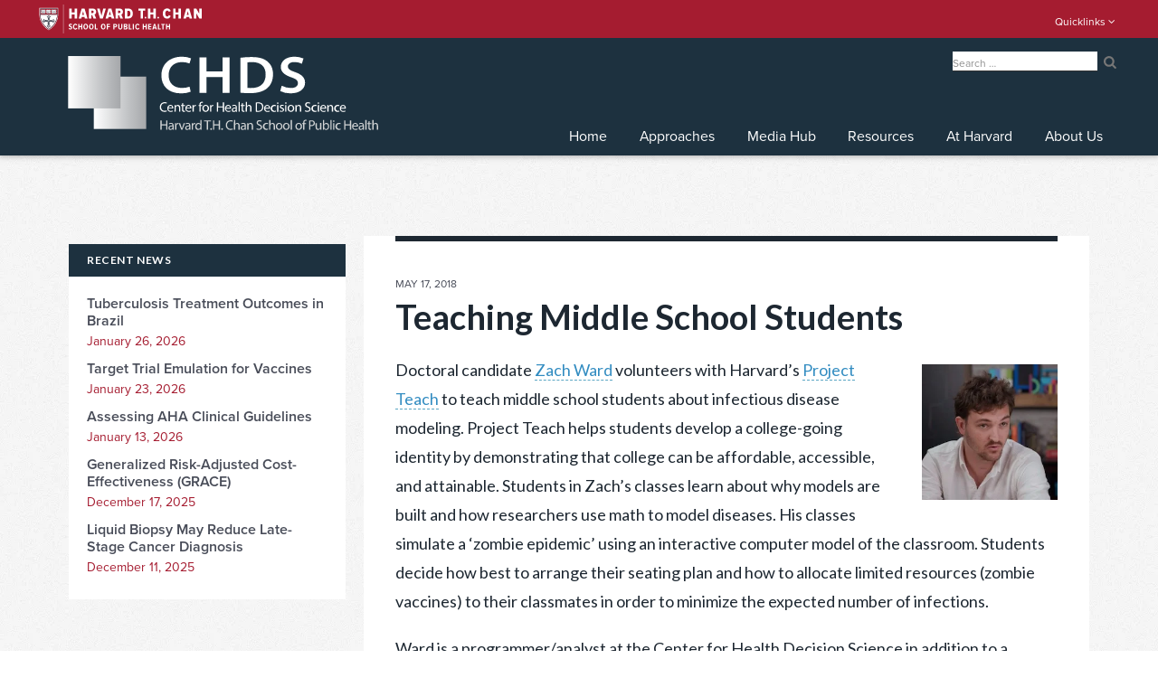

--- FILE ---
content_type: text/html; charset=UTF-8
request_url: https://chds.hsph.harvard.edu/teaching-middle-school-students/
body_size: 42372
content:
<!DOCTYPE html>
<html lang="en-US" class="no-js no-svg">
<head>

<!-- Google tag (gtag.js) -->
	<script async src="https://www.googletagmanager.com/gtag/js?id=G-LS6J78SM39"></script>
	<script>
		window.dataLayer = window.dataLayer || [];
		function gtag(){dataLayer.push(arguments);}
		gtag('js', new Date());

		gtag('config', 'G-LS6J78SM39');
	</script>

<meta charset="UTF-8">
<meta name="viewport" content="width=device-width, initial-scale=1">
<link rel="profile" href="http://gmpg.org/xfn/11">

<script>(function(html){html.className = html.className.replace(/\bno-js\b/,'js')})(document.documentElement);</script>
<title>Teaching Middle School Students &#8211; Center for Health Decision Science</title>
<meta name='robots' content='max-image-preview:large' />
<link rel='dns-prefetch' href='//chds.hsph.harvard.edu' />
<link rel='dns-prefetch' href='//fonts.googleapis.com' />
<link href='https://fonts.gstatic.com' crossorigin rel='preconnect' />
<link rel="alternate" type="application/rss+xml" title="Center for Health Decision Science &raquo; Feed" href="https://chds.hsph.harvard.edu/feed/" />
<link rel="alternate" type="application/rss+xml" title="Center for Health Decision Science &raquo; Comments Feed" href="https://chds.hsph.harvard.edu/comments/feed/" />
<link rel="alternate" title="oEmbed (JSON)" type="application/json+oembed" href="https://chds.hsph.harvard.edu/wp-json/oembed/1.0/embed?url=https%3A%2F%2Fchds.hsph.harvard.edu%2Fteaching-middle-school-students%2F" />
<link rel="alternate" title="oEmbed (XML)" type="text/xml+oembed" href="https://chds.hsph.harvard.edu/wp-json/oembed/1.0/embed?url=https%3A%2F%2Fchds.hsph.harvard.edu%2Fteaching-middle-school-students%2F&#038;format=xml" />
<style id='wp-img-auto-sizes-contain-inline-css' type='text/css'>
img:is([sizes=auto i],[sizes^="auto," i]){contain-intrinsic-size:3000px 1500px}
/*# sourceURL=wp-img-auto-sizes-contain-inline-css */
</style>
<style id='wp-emoji-styles-inline-css' type='text/css'>

	img.wp-smiley, img.emoji {
		display: inline !important;
		border: none !important;
		box-shadow: none !important;
		height: 1em !important;
		width: 1em !important;
		margin: 0 0.07em !important;
		vertical-align: -0.1em !important;
		background: none !important;
		padding: 0 !important;
	}
/*# sourceURL=wp-emoji-styles-inline-css */
</style>
<style id='wp-block-library-inline-css' type='text/css'>
:root{--wp-block-synced-color:#7a00df;--wp-block-synced-color--rgb:122,0,223;--wp-bound-block-color:var(--wp-block-synced-color);--wp-editor-canvas-background:#ddd;--wp-admin-theme-color:#007cba;--wp-admin-theme-color--rgb:0,124,186;--wp-admin-theme-color-darker-10:#006ba1;--wp-admin-theme-color-darker-10--rgb:0,107,160.5;--wp-admin-theme-color-darker-20:#005a87;--wp-admin-theme-color-darker-20--rgb:0,90,135;--wp-admin-border-width-focus:2px}@media (min-resolution:192dpi){:root{--wp-admin-border-width-focus:1.5px}}.wp-element-button{cursor:pointer}:root .has-very-light-gray-background-color{background-color:#eee}:root .has-very-dark-gray-background-color{background-color:#313131}:root .has-very-light-gray-color{color:#eee}:root .has-very-dark-gray-color{color:#313131}:root .has-vivid-green-cyan-to-vivid-cyan-blue-gradient-background{background:linear-gradient(135deg,#00d084,#0693e3)}:root .has-purple-crush-gradient-background{background:linear-gradient(135deg,#34e2e4,#4721fb 50%,#ab1dfe)}:root .has-hazy-dawn-gradient-background{background:linear-gradient(135deg,#faaca8,#dad0ec)}:root .has-subdued-olive-gradient-background{background:linear-gradient(135deg,#fafae1,#67a671)}:root .has-atomic-cream-gradient-background{background:linear-gradient(135deg,#fdd79a,#004a59)}:root .has-nightshade-gradient-background{background:linear-gradient(135deg,#330968,#31cdcf)}:root .has-midnight-gradient-background{background:linear-gradient(135deg,#020381,#2874fc)}:root{--wp--preset--font-size--normal:16px;--wp--preset--font-size--huge:42px}.has-regular-font-size{font-size:1em}.has-larger-font-size{font-size:2.625em}.has-normal-font-size{font-size:var(--wp--preset--font-size--normal)}.has-huge-font-size{font-size:var(--wp--preset--font-size--huge)}.has-text-align-center{text-align:center}.has-text-align-left{text-align:left}.has-text-align-right{text-align:right}.has-fit-text{white-space:nowrap!important}#end-resizable-editor-section{display:none}.aligncenter{clear:both}.items-justified-left{justify-content:flex-start}.items-justified-center{justify-content:center}.items-justified-right{justify-content:flex-end}.items-justified-space-between{justify-content:space-between}.screen-reader-text{border:0;clip-path:inset(50%);height:1px;margin:-1px;overflow:hidden;padding:0;position:absolute;width:1px;word-wrap:normal!important}.screen-reader-text:focus{background-color:#ddd;clip-path:none;color:#444;display:block;font-size:1em;height:auto;left:5px;line-height:normal;padding:15px 23px 14px;text-decoration:none;top:5px;width:auto;z-index:100000}html :where(.has-border-color){border-style:solid}html :where([style*=border-top-color]){border-top-style:solid}html :where([style*=border-right-color]){border-right-style:solid}html :where([style*=border-bottom-color]){border-bottom-style:solid}html :where([style*=border-left-color]){border-left-style:solid}html :where([style*=border-width]){border-style:solid}html :where([style*=border-top-width]){border-top-style:solid}html :where([style*=border-right-width]){border-right-style:solid}html :where([style*=border-bottom-width]){border-bottom-style:solid}html :where([style*=border-left-width]){border-left-style:solid}html :where(img[class*=wp-image-]){height:auto;max-width:100%}:where(figure){margin:0 0 1em}html :where(.is-position-sticky){--wp-admin--admin-bar--position-offset:var(--wp-admin--admin-bar--height,0px)}@media screen and (max-width:600px){html :where(.is-position-sticky){--wp-admin--admin-bar--position-offset:0px}}

/*# sourceURL=wp-block-library-inline-css */
</style><style id='global-styles-inline-css' type='text/css'>
:root{--wp--preset--aspect-ratio--square: 1;--wp--preset--aspect-ratio--4-3: 4/3;--wp--preset--aspect-ratio--3-4: 3/4;--wp--preset--aspect-ratio--3-2: 3/2;--wp--preset--aspect-ratio--2-3: 2/3;--wp--preset--aspect-ratio--16-9: 16/9;--wp--preset--aspect-ratio--9-16: 9/16;--wp--preset--color--black: #000000;--wp--preset--color--cyan-bluish-gray: #abb8c3;--wp--preset--color--white: #ffffff;--wp--preset--color--pale-pink: #f78da7;--wp--preset--color--vivid-red: #cf2e2e;--wp--preset--color--luminous-vivid-orange: #ff6900;--wp--preset--color--luminous-vivid-amber: #fcb900;--wp--preset--color--light-green-cyan: #7bdcb5;--wp--preset--color--vivid-green-cyan: #00d084;--wp--preset--color--pale-cyan-blue: #8ed1fc;--wp--preset--color--vivid-cyan-blue: #0693e3;--wp--preset--color--vivid-purple: #9b51e0;--wp--preset--gradient--vivid-cyan-blue-to-vivid-purple: linear-gradient(135deg,rgb(6,147,227) 0%,rgb(155,81,224) 100%);--wp--preset--gradient--light-green-cyan-to-vivid-green-cyan: linear-gradient(135deg,rgb(122,220,180) 0%,rgb(0,208,130) 100%);--wp--preset--gradient--luminous-vivid-amber-to-luminous-vivid-orange: linear-gradient(135deg,rgb(252,185,0) 0%,rgb(255,105,0) 100%);--wp--preset--gradient--luminous-vivid-orange-to-vivid-red: linear-gradient(135deg,rgb(255,105,0) 0%,rgb(207,46,46) 100%);--wp--preset--gradient--very-light-gray-to-cyan-bluish-gray: linear-gradient(135deg,rgb(238,238,238) 0%,rgb(169,184,195) 100%);--wp--preset--gradient--cool-to-warm-spectrum: linear-gradient(135deg,rgb(74,234,220) 0%,rgb(151,120,209) 20%,rgb(207,42,186) 40%,rgb(238,44,130) 60%,rgb(251,105,98) 80%,rgb(254,248,76) 100%);--wp--preset--gradient--blush-light-purple: linear-gradient(135deg,rgb(255,206,236) 0%,rgb(152,150,240) 100%);--wp--preset--gradient--blush-bordeaux: linear-gradient(135deg,rgb(254,205,165) 0%,rgb(254,45,45) 50%,rgb(107,0,62) 100%);--wp--preset--gradient--luminous-dusk: linear-gradient(135deg,rgb(255,203,112) 0%,rgb(199,81,192) 50%,rgb(65,88,208) 100%);--wp--preset--gradient--pale-ocean: linear-gradient(135deg,rgb(255,245,203) 0%,rgb(182,227,212) 50%,rgb(51,167,181) 100%);--wp--preset--gradient--electric-grass: linear-gradient(135deg,rgb(202,248,128) 0%,rgb(113,206,126) 100%);--wp--preset--gradient--midnight: linear-gradient(135deg,rgb(2,3,129) 0%,rgb(40,116,252) 100%);--wp--preset--font-size--small: 13px;--wp--preset--font-size--medium: 20px;--wp--preset--font-size--large: 36px;--wp--preset--font-size--x-large: 42px;--wp--preset--spacing--20: 0.44rem;--wp--preset--spacing--30: 0.67rem;--wp--preset--spacing--40: 1rem;--wp--preset--spacing--50: 1.5rem;--wp--preset--spacing--60: 2.25rem;--wp--preset--spacing--70: 3.38rem;--wp--preset--spacing--80: 5.06rem;--wp--preset--shadow--natural: 6px 6px 9px rgba(0, 0, 0, 0.2);--wp--preset--shadow--deep: 12px 12px 50px rgba(0, 0, 0, 0.4);--wp--preset--shadow--sharp: 6px 6px 0px rgba(0, 0, 0, 0.2);--wp--preset--shadow--outlined: 6px 6px 0px -3px rgb(255, 255, 255), 6px 6px rgb(0, 0, 0);--wp--preset--shadow--crisp: 6px 6px 0px rgb(0, 0, 0);}:where(.is-layout-flex){gap: 0.5em;}:where(.is-layout-grid){gap: 0.5em;}body .is-layout-flex{display: flex;}.is-layout-flex{flex-wrap: wrap;align-items: center;}.is-layout-flex > :is(*, div){margin: 0;}body .is-layout-grid{display: grid;}.is-layout-grid > :is(*, div){margin: 0;}:where(.wp-block-columns.is-layout-flex){gap: 2em;}:where(.wp-block-columns.is-layout-grid){gap: 2em;}:where(.wp-block-post-template.is-layout-flex){gap: 1.25em;}:where(.wp-block-post-template.is-layout-grid){gap: 1.25em;}.has-black-color{color: var(--wp--preset--color--black) !important;}.has-cyan-bluish-gray-color{color: var(--wp--preset--color--cyan-bluish-gray) !important;}.has-white-color{color: var(--wp--preset--color--white) !important;}.has-pale-pink-color{color: var(--wp--preset--color--pale-pink) !important;}.has-vivid-red-color{color: var(--wp--preset--color--vivid-red) !important;}.has-luminous-vivid-orange-color{color: var(--wp--preset--color--luminous-vivid-orange) !important;}.has-luminous-vivid-amber-color{color: var(--wp--preset--color--luminous-vivid-amber) !important;}.has-light-green-cyan-color{color: var(--wp--preset--color--light-green-cyan) !important;}.has-vivid-green-cyan-color{color: var(--wp--preset--color--vivid-green-cyan) !important;}.has-pale-cyan-blue-color{color: var(--wp--preset--color--pale-cyan-blue) !important;}.has-vivid-cyan-blue-color{color: var(--wp--preset--color--vivid-cyan-blue) !important;}.has-vivid-purple-color{color: var(--wp--preset--color--vivid-purple) !important;}.has-black-background-color{background-color: var(--wp--preset--color--black) !important;}.has-cyan-bluish-gray-background-color{background-color: var(--wp--preset--color--cyan-bluish-gray) !important;}.has-white-background-color{background-color: var(--wp--preset--color--white) !important;}.has-pale-pink-background-color{background-color: var(--wp--preset--color--pale-pink) !important;}.has-vivid-red-background-color{background-color: var(--wp--preset--color--vivid-red) !important;}.has-luminous-vivid-orange-background-color{background-color: var(--wp--preset--color--luminous-vivid-orange) !important;}.has-luminous-vivid-amber-background-color{background-color: var(--wp--preset--color--luminous-vivid-amber) !important;}.has-light-green-cyan-background-color{background-color: var(--wp--preset--color--light-green-cyan) !important;}.has-vivid-green-cyan-background-color{background-color: var(--wp--preset--color--vivid-green-cyan) !important;}.has-pale-cyan-blue-background-color{background-color: var(--wp--preset--color--pale-cyan-blue) !important;}.has-vivid-cyan-blue-background-color{background-color: var(--wp--preset--color--vivid-cyan-blue) !important;}.has-vivid-purple-background-color{background-color: var(--wp--preset--color--vivid-purple) !important;}.has-black-border-color{border-color: var(--wp--preset--color--black) !important;}.has-cyan-bluish-gray-border-color{border-color: var(--wp--preset--color--cyan-bluish-gray) !important;}.has-white-border-color{border-color: var(--wp--preset--color--white) !important;}.has-pale-pink-border-color{border-color: var(--wp--preset--color--pale-pink) !important;}.has-vivid-red-border-color{border-color: var(--wp--preset--color--vivid-red) !important;}.has-luminous-vivid-orange-border-color{border-color: var(--wp--preset--color--luminous-vivid-orange) !important;}.has-luminous-vivid-amber-border-color{border-color: var(--wp--preset--color--luminous-vivid-amber) !important;}.has-light-green-cyan-border-color{border-color: var(--wp--preset--color--light-green-cyan) !important;}.has-vivid-green-cyan-border-color{border-color: var(--wp--preset--color--vivid-green-cyan) !important;}.has-pale-cyan-blue-border-color{border-color: var(--wp--preset--color--pale-cyan-blue) !important;}.has-vivid-cyan-blue-border-color{border-color: var(--wp--preset--color--vivid-cyan-blue) !important;}.has-vivid-purple-border-color{border-color: var(--wp--preset--color--vivid-purple) !important;}.has-vivid-cyan-blue-to-vivid-purple-gradient-background{background: var(--wp--preset--gradient--vivid-cyan-blue-to-vivid-purple) !important;}.has-light-green-cyan-to-vivid-green-cyan-gradient-background{background: var(--wp--preset--gradient--light-green-cyan-to-vivid-green-cyan) !important;}.has-luminous-vivid-amber-to-luminous-vivid-orange-gradient-background{background: var(--wp--preset--gradient--luminous-vivid-amber-to-luminous-vivid-orange) !important;}.has-luminous-vivid-orange-to-vivid-red-gradient-background{background: var(--wp--preset--gradient--luminous-vivid-orange-to-vivid-red) !important;}.has-very-light-gray-to-cyan-bluish-gray-gradient-background{background: var(--wp--preset--gradient--very-light-gray-to-cyan-bluish-gray) !important;}.has-cool-to-warm-spectrum-gradient-background{background: var(--wp--preset--gradient--cool-to-warm-spectrum) !important;}.has-blush-light-purple-gradient-background{background: var(--wp--preset--gradient--blush-light-purple) !important;}.has-blush-bordeaux-gradient-background{background: var(--wp--preset--gradient--blush-bordeaux) !important;}.has-luminous-dusk-gradient-background{background: var(--wp--preset--gradient--luminous-dusk) !important;}.has-pale-ocean-gradient-background{background: var(--wp--preset--gradient--pale-ocean) !important;}.has-electric-grass-gradient-background{background: var(--wp--preset--gradient--electric-grass) !important;}.has-midnight-gradient-background{background: var(--wp--preset--gradient--midnight) !important;}.has-small-font-size{font-size: var(--wp--preset--font-size--small) !important;}.has-medium-font-size{font-size: var(--wp--preset--font-size--medium) !important;}.has-large-font-size{font-size: var(--wp--preset--font-size--large) !important;}.has-x-large-font-size{font-size: var(--wp--preset--font-size--x-large) !important;}
/*# sourceURL=global-styles-inline-css */
</style>

<style id='classic-theme-styles-inline-css' type='text/css'>
/*! This file is auto-generated */
.wp-block-button__link{color:#fff;background-color:#32373c;border-radius:9999px;box-shadow:none;text-decoration:none;padding:calc(.667em + 2px) calc(1.333em + 2px);font-size:1.125em}.wp-block-file__button{background:#32373c;color:#fff;text-decoration:none}
/*# sourceURL=/wp-includes/css/classic-themes.min.css */
</style>
<link rel='stylesheet' id='dashicons-css' href='https://chds.hsph.harvard.edu/wp-includes/css/dashicons.min.css?ver=6.9' type='text/css' media='all' />
<link rel='stylesheet' id='chds-plugin-style-css' href='https://chds.hsph.harvard.edu/wp-content/plugins/plugin-chds/assets/css/chds-plugin.css?ver=1.0.5' type='text/css' media='all' />
<link rel='stylesheet' id='hsph-bootstrap-css' href='https://chds.hsph.harvard.edu/wp-content/plugins/plugin-design-system/assets/css/hsph-bootstrap-no-conflict.css?ver=1.4.12' type='text/css' media='all' />
<link rel='stylesheet' id='hsph-ui-shortcodes-style-css' href='https://chds.hsph.harvard.edu/wp-content/plugins/plugin-ui-shortcodes/assets/css/hsph-ui-shortcodes.css?ver=1.6.11' type='text/css' media='all' />
<link rel='stylesheet' id='affiliate2017-style-css' href='https://chds.hsph.harvard.edu/wp-content/themes/theme-affiliate-template-2016/style.css?ver=1.2.15' type='text/css' media='all' />
<link rel='stylesheet' id='chds-style-css' href='https://chds.hsph.harvard.edu/wp-content/themes/theme-affiliate-template-2016-child-chds/style.css?ver=1.5.5' type='text/css' media='all' />
<link rel='stylesheet' id='affiliate2017-fonts-css' href='https://fonts.googleapis.com/css?family=Merriweather%3A300%2C300i%2C400%2C400i%2C600%2C600i%2C800%2C800i&#038;subset=latin%2Clatin-ext&#038;ver=1.2.15' type='text/css' media='all' />
<link rel='stylesheet' id='hsph-fontawesome-css' href='https://chds.hsph.harvard.edu/wp-content/plugins/plugin-design-system/assets/css/hsph-fontawesome.css?ver=1.4.12' type='text/css' media='all' />
<link rel='stylesheet' id='plugin-chds-utilities-frontend-css' href='https://chds.hsph.harvard.edu/wp-content/plugins/plugin-chds-utilities/build/frontend.css?ver=8846a835f4979479ff98' type='text/css' media='all' />
<link rel='stylesheet' id='hsph-sharing-buttons-styles-css' href='https://chds.hsph.harvard.edu/wp-content/plugins/plugin-social//assets/css/hsph-sharing-buttons.css?ver%5BVersion%5D=1.0.1' type='text/css' media='all' />
<script type="text/javascript" src="https://chds.hsph.harvard.edu/wp-includes/js/jquery/jquery.min.js?ver=3.7.1" id="jquery-core-js"></script>
<script type="text/javascript" src="https://chds.hsph.harvard.edu/wp-includes/js/jquery/jquery-migrate.min.js?ver=3.4.1" id="jquery-migrate-js"></script>
<script type="text/javascript" src="https://chds.hsph.harvard.edu/wp-includes/js/jquery/ui/core.min.js?ver=1.13.3" id="jquery-ui-core-js"></script>
<script type="text/javascript" src="https://chds.hsph.harvard.edu/wp-includes/js/jquery/ui/tabs.min.js?ver=1.13.3" id="jquery-ui-tabs-js"></script>
<script type="text/javascript" src="https://chds.hsph.harvard.edu/wp-includes/js/jquery/ui/accordion.min.js?ver=1.13.3" id="jquery-ui-accordion-js"></script>
<script type="text/javascript" src="https://chds.hsph.harvard.edu/wp-content/plugins/plugin-ui-shortcodes/assets/js/hsph-ui-shortcodes.js?ver=1.6.11" id="hsph-ui-shortcodes-scripts-js"></script>
<script type="text/javascript" src="https://chds.hsph.harvard.edu/wp-content/themes/theme-affiliate-template-2016-child-chds/assets/js/slick.min.js?ver=1.6" id="slick-js"></script>
<script type="text/javascript" src="https://chds.hsph.harvard.edu/wp-content/themes/theme-affiliate-template-2016-child-chds/assets/js/chds-global.js?ver=1.1" id="chds-global-js"></script>
<link rel="https://api.w.org/" href="https://chds.hsph.harvard.edu/wp-json/" /><link rel="alternate" title="JSON" type="application/json" href="https://chds.hsph.harvard.edu/wp-json/wp/v2/posts/7345" /><link rel="EditURI" type="application/rsd+xml" title="RSD" href="https://chds.hsph.harvard.edu/xmlrpc.php?rsd" />
<meta name="generator" content="WordPress 6.9" />
<link rel="canonical" href="https://chds.hsph.harvard.edu/teaching-middle-school-students/" />
<link rel='shortlink' href='https://chds.hsph.harvard.edu/?p=7345' />
		<script type="text/javascript">
		(function() {
			var config = {
			kitId: 'gwe3pmm',
			scriptTimeout: 3000
			};
			var h=document.getElementsByTagName("html")[0];h.className+=" wf-loading";var t=setTimeout(function(){h.className=h.className.replace(/(\s|^)wf-loading(\s|$)/g," ");h.className+=" wf-inactive"},config.scriptTimeout);var tk=document.createElement("script"),d=false;tk.src='//use.typekit.net/'+config.kitId+'.js';tk.type="text/javascript";tk.async="true";tk.onload=tk.onreadystatechange=function(){var a=this.readyState;if(d||a&&a!="complete"&&a!="loaded")return;d=true;clearTimeout(t);try{Typekit.load(config)}catch(b){}};var s=document.getElementsByTagName("script")[0];s.parentNode.insertBefore(tk,s)
		})();
		</script>
		<link rel="icon" href="https://chds.hsph.harvard.edu/wp-content/uploads/2022/02/cropped-hsph-shield-favicon-512-32x32.png" sizes="32x32" />
<link rel="icon" href="https://chds.hsph.harvard.edu/wp-content/uploads/2022/02/cropped-hsph-shield-favicon-512-192x192.png" sizes="192x192" />
<link rel="apple-touch-icon" href="https://chds.hsph.harvard.edu/wp-content/uploads/2022/02/cropped-hsph-shield-favicon-512-180x180.png" />
<meta name="msapplication-TileImage" content="https://chds.hsph.harvard.edu/wp-content/uploads/2022/02/cropped-hsph-shield-favicon-512-270x270.png" />
		<style type="text/css" id="wp-custom-css">
			/*
You can add your own CSS here.

Click the help icon above to learn more.
*/

.news-item a {
	height: auto;
}

.homepage-news .promo-block {
	height: auto;
}

.promo-block--dark h3 {
  color: #FFF;
}

body.affiliate-2017 .hsph-share-buttons a{
	background-color: #f0f0f2;
}

/* Highlighted Content cards and Expandable Region bars */
.expandable p{
	margin-bottom: 0.50rem;
}
.expandable p:last-child{
	margin-bottom: 1rem;
}
.content-box .card{
	background-color: #f0f0f2;
}

.content-box .ui-content-header{
	margin-bottom:0;
}

.content-box .ui-content-header a{
	font-size: 1.75rem;
	color: #2784bb;
}

.promo-block{
	height:initial;
}

.promo-block__video .hsph-bootstrap .embed-responsive-16by9::before{
	margin-bottom:2.3rem;
}
@media screen and (max-width: 900px) {
	.promo-block__video .hsph-bootstrap .embed-responsive-16by9::before{
	margin-bottom:-4.3rem;
}
}
@media screen and (max-width: 650px) {
	.promo-block__video .hsph-bootstrap .embed-responsive-16by9::before{
	margin-bottom:-0.3rem;
}
}		</style>
		</head>

<body class="wp-singular post-template-default single single-post postid-7345 single-format-standard wp-custom-logo wp-theme-theme-affiliate-template-2016 wp-child-theme-theme-affiliate-template-2016-child-chds affiliate-2017 group-blog has-post-thumbnail has-sidebar affiliate-bar affiliate-bar- colors-light">
<div class="wrapper" id="wrapper">
	<div id="navbar" class="navbar">
		<div id="nav-search" class="nav-search"></div>
		<div id="nav-utility-menu" class="nav-utility-menu"></div>
		<div id="nav-primary-menu" class="nav-primary-menu"></div>
	</div>
			<button id="main-menu-toggle" class="main-menu-toggle" aria-controls="top-menu" aria-expanded="false">Menu</button>
		<button id="main-menu-caption" class="main-menu-caption"><span id="main-menu-caption-text" class="main-menu-caption-text">Close Menu</span></button>
		<div id="page" class="site">
		<a class="skip-link screen-reader-text" href="#content">Skip to content</a>

		<header id="masthead" class="site-header" role="banner">

			<div class="site-afbar" id="afbar">
	<div class="afbar-wrap">
						<div class="affiliate-logo-container">
					<a href="https://www.hsph.harvard.edu/" class="affiliate-logo">
					<svg class="logo logo-hsph-normal" aria-labelledby="title-697db81ee9357 desc-697db81ee9357" role="img" id="logo-hsph-normal-697db81ee9357" viewBox="0 0 308.4 54.9"><title id="title-697db81ee9357">Harvard T.H. Chan School of Public Health</title><desc id="desc-697db81ee9357">Harvard T.H. Chan School of Public Health main site homepage</desc>
		<path id="school-of-public-health-697db81ee9357" class="logo-school" d="M56.1,46l1-1.6c0.7,0.7,1.6,1.1,2.5,1.1c0.7,0.1,1.3-0.3,1.4-1
		c0-0.1,0-0.1,0-0.2c0-1.9-4.7-1.2-4.7-4.8c0-1.7,1.5-3.1,3.2-3.1c0.1,0,0.2,0,0.2,0c1.2,0,2.3,0.4,3.2,1.2l-1,1.6
		c-0.6-0.6-1.4-0.9-2.2-0.9c-0.6-0.1-1.2,0.3-1.3,0.9v0.1c0,1.7,4.7,1.2,4.7,4.7c0,1.8-1.2,3.2-3.6,3.2C58.4,47.4,57.1,46.9,56.1,46
		z M64.5,41.9c0-3.2,1.7-5.4,4.5-5.4c1.6,0,3,1,3.5,2.5l-1.8,0.8c-0.2-0.8-0.9-1.4-1.8-1.4c-1.4,0-2.3,1.5-2.3,3.6s0.9,3.6,2.3,3.6
		c0.9-0.1,1.6-0.7,1.8-1.5l1.8,0.8c-0.5,1.6-1.9,2.6-3.5,2.7C66.2,47.4,64.5,45.1,64.5,41.9z M79.9,47.2v-4.5h-3.5v4.5h-2.1V36.7
		h2.1v4.2h3.5v-4.2H82v10.5H79.9L79.9,47.2z M84,41.9c0-3.1,1.6-5.4,4.4-5.4s4.4,2.3,4.4,5.4s-1.7,5.4-4.4,5.4
		C85.7,47.3,84,45,84,41.9z M90.7,41.9c0-2-0.8-3.6-2.2-3.6s-2.2,1.5-2.2,3.6s0.8,3.6,2.2,3.6S90.7,43.9,90.7,41.9z M94.7,41.9
		c0-3.1,1.6-5.4,4.4-5.4s4.4,2.3,4.4,5.4s-1.7,5.4-4.4,5.4C96.4,47.3,94.7,45,94.7,41.9z M101.4,41.9c0-2-0.8-3.6-2.2-3.6
		S97,39.8,97,41.9s0.8,3.6,2.2,3.6S101.4,43.9,101.4,41.9L101.4,41.9z M105.8,47.2V36.7h2.1v8.7h3.5v1.9L105.8,47.2L105.8,47.2z
		 M117.4,41.9c0-3.1,1.6-5.4,4.4-5.4s4.4,2.3,4.4,5.4s-1.6,5.4-4.4,5.4S117.4,45,117.4,41.9z M124.1,41.9c0-2-0.8-3.6-2.2-3.6
		s-2.2,1.5-2.2,3.6s0.8,3.6,2.2,3.6S124.1,43.9,124.1,41.9z M128.5,47.2V36.7h6v1.9h-3.9V41h3.8v1.8h-3.8v4.4L128.5,47.2L128.5,47.2
		z M141,47.2V36.7h3.9c1.8,0.1,3.3,1.7,3.2,3.5c-0.1,1.7-1.5,3.1-3.2,3.2h-1.8v3.8H141L141,47.2z M146,40c0.1-0.7-0.5-1.4-1.2-1.5
		c-0.1,0-0.1,0-0.2,0h-1.5v3h1.5c0.8,0,1.4-0.6,1.4-1.3C146,40.1,146,40.1,146,40z M150.3,43.5v-6.8h2.1v6.9c-0.1,1,0.6,1.9,1.5,2
		c1,0.1,1.9-0.6,2-1.5c0-0.2,0-0.3,0-0.5v-6.9h2.1v6.9c0,2.1-1.8,3.9-3.9,3.9S150.3,45.7,150.3,43.5L150.3,43.5z M160.5,47.2V36.7
		h4.4c1.4-0.1,2.7,0.9,2.8,2.3c0,0.1,0,0.2,0,0.4c0.1,1.1-0.6,2.1-1.7,2.4c1.2,0.3,1.9,1.4,1.9,2.6c0.1,1.4-0.9,2.7-2.3,2.8
		c-0.2,0-0.3,0-0.5,0L160.5,47.2L160.5,47.2z M165.5,39.7c0.1-0.6-0.3-1.1-0.9-1.2c-0.1,0-0.1,0-0.2,0h-1.8v2.4h1.8
		c0.6,0,1.1-0.4,1.1-1C165.5,39.8,165.5,39.8,165.5,39.7z M165.6,44c0.1-0.6-0.4-1.2-1.1-1.3c-0.1,0-0.1,0-0.2,0h-1.8v2.6h1.8
		c0.6,0.1,1.2-0.4,1.2-1C165.7,44.2,165.7,44.1,165.6,44L165.6,44z M170.1,47.2V36.7h2.1v8.7h3.5v1.9L170.1,47.2L170.1,47.2z
		 M177.9,47.2V36.7h2.1v10.5H177.9L177.9,47.2z M182.4,41.9c0-3.2,1.7-5.4,4.5-5.4c1.6,0,3,1,3.5,2.5l-1.8,0.8
		c-0.2-0.8-0.9-1.4-1.8-1.4c-1.4,0-2.3,1.5-2.3,3.6s0.9,3.6,2.3,3.6c0.9-0.1,1.6-0.7,1.8-1.5l1.8,0.8c-0.5,1.6-1.9,2.6-3.5,2.7
		C184.1,47.4,182.4,45.1,182.4,41.9z M202.3,47.2v-4.5h-3.5v4.5h-2.1V36.7h2.1v4.2h3.5v-4.2h2.1v10.5H202.3L202.3,47.2z M206.9,47.2
		V36.7h6v1.9H209V41h3.8v1.8H209v2.6h3.9v1.9L206.9,47.2L206.9,47.2z M221.4,47.2l-0.5-1.9h-3.3l-0.5,1.9h-2.3l3.1-10.5h2.5
		l3.1,10.5H221.4L221.4,47.2z M219.2,38.9l-1.2,4.6h2.4L219.2,38.9z M225.5,47.2V36.7h2.1v8.7h3.5v1.9L225.5,47.2L225.5,47.2z
		 M234,47.2v-8.7h-2.3v-1.8h6.8v1.9h-2.4v8.7L234,47.2L234,47.2z M246.3,47.2v-4.5h-3.5v4.5h-2.1V36.7h2.1v4.2h3.5v-4.2h2.1v10.5
		H246.3L246.3,47.2z"/>
	<path id="harvard-697db81ee9357" class="logo-harvard" d="M67.5,26.6v-7.7h-5.6v7.7h-4.6V7.7h4.6v7.1h5.6V7.7h4.6v18.9H67.5z M87,26.6l-0.7-2.9h-5.4
		l-0.7,2.9h-5l5.7-18.9h5.5L92,26.5L87,26.6L87,26.6z M83.6,12.5l-1.8,7.2h3.6L83.6,12.5z M103.4,26.6l-2.5-6.5h-1.7v6.5h-4.6V7.7
		h7.7c3.2-0.1,6,2.3,6.1,5.6c0,0.2,0,0.4,0,0.5c0,3.2-1.7,4.8-3.1,5.4l3.2,7.3L103.4,26.6L103.4,26.6z M103.7,13.9
		c0.1-1.1-0.7-2.1-1.8-2.2c-0.1,0-0.2,0-0.3,0h-2.4v4.4h2.4c1.1,0.1,2.1-0.8,2.1-1.9C103.7,14.1,103.7,14,103.7,13.9z M115.7,26.6
		l-5.6-18.9h4.9l3.4,13.5l3.4-13.5h4.9l-5.6,18.9H115.7z M137.8,26.6l-0.7-2.9h-5.4l-0.7,2.9h-4.9l5.6-18.9h5.5l5.6,18.8L137.8,26.6
		L137.8,26.6z M134.4,12.5l-1.8,7.2h3.6L134.4,12.5z M154.2,26.6l-2.5-6.5H150v6.5h-4.6V7.7h7.7c3.2-0.1,6,2.3,6.1,5.6
		c0,0.2,0,0.4,0,0.5c0,3.2-1.7,4.8-3.1,5.4l3.2,7.3L154.2,26.6L154.2,26.6z M154.5,13.9c0.1-1.1-0.7-2.1-1.8-2.2c-0.1,0-0.2,0-0.3,0
		H150v4.4h2.4c1.1,0.1,2.1-0.8,2.1-1.9C154.5,14.1,154.5,14,154.5,13.9z M162.8,26.6V7.7h6.6c5.4,0,8.6,3.9,8.6,9.4
		s-3.1,9.4-8.6,9.4L162.8,26.6L162.8,26.6z M173.4,17.2c0-3.5-1.4-5.4-3.9-5.4h-2.1v10.9h2.1C171.9,22.6,173.4,20.5,173.4,17.2z"/>
	<path id="th-chan-697db81ee9357" class="logo-th-chan" d="M192.6,26.5V11.7h-4.1v-4h12.7v4h-4.1v14.8H192.6L192.6,26.5z M216.9,26.5v-7.7h-5.6v7.7h-4.6
		V7.7h4.6v7.1h5.6V7.7h4.5v18.8H216.9z M234.8,17.1c0-5.8,3.2-9.7,8.4-9.7c3.9,0,5.7,2.6,6.7,4.9l-3.8,1.6c-0.3-1.4-1.5-2.4-2.9-2.5
		c-2.3,0-3.7,2.3-3.7,5.7s1.4,5.7,3.7,5.7c1.5-0.1,2.7-1.2,2.9-2.7l3.7,1.6c-0.9,2.3-2.7,5.1-6.7,5.1
		C238.1,26.9,234.8,22.9,234.8,17.1z M264.6,26.5v-7.7H259v7.7h-4.6V7.7h4.6v7.1h5.6V7.7h4.5v18.8H264.6z M285.5,26.5l-0.7-2.8h-5.4
		l-0.7,2.9h-5l5.6-18.9h5.5l5.6,18.8H285.5L285.5,26.5z M282.1,12.5l-1.8,7.2h3.6L282.1,12.5z M304,26.5l-5.8-10v10h-4.5V7.7h4.6
		l5.5,9.6V7.7h4.6v18.8H304z M201.9,23.2c0.8,0,1.5,0.8,1.5,1.7s-0.7,1.7-1.5,1.7s-1.5-0.8-1.5-1.7S201.1,23.2,201.9,23.2z
		 M226,23.2c0.8,0,1.5,0.8,1.5,1.7s-0.7,1.7-1.5,1.7s-1.5-0.8-1.5-1.7S225.2,23.2,226,23.2z"/>
	<polygon id="separator-697db81ee9357" class="logo-separator" points="46.5,54.9 45.9,54.9 45.9,33.6 45.9,0 46.5,0 46.5,26.3 	"/>
	<rect id="shield-white-top-697db81ee9357" x="2.5" y="8.5" class="logo-shield-white-top" width="31.9" height="9.8"/>
	<path id="shield-white-inside-697db81ee9357" class="logo-shield-white-inside" d="M34.4,19.1H2.6C2.8,30.3,8.5,40,18.5,46.5C28.6,40,34.2,30.3,34.4,19.1z"/>
	<path id="shield-white-697db81ee9357" class="logo-shield-white" d="M0.7,6.6v11.8v1.5c0.5,11.6,6.5,21.5,17,28.2l0.8,0.5l0.8-0.5c10.8-6.9,16.8-17.3,17-29.3
		V6.6H0.7z M35.2,18.9c-0.2,11.6-6,21.7-16.5,28.4l-0.2,0.1l-0.2-0.1C7.8,40.6,2,30.6,1.8,18.9V7.8h33.4V18.9L35.2,18.9z"/>
	<path id="shield-red-697db81ee9357" class="logo-shield-red" d="M34.5,8.5H2.6v9.8h31.9V8.5z M12.2,15.4c-0.1,0-0.2,0-0.3,0s-0.1,0.1-0.1,0.2
		c0,0.3,0,0.6,0,0.9c-0.2,0.1-0.5,0.1-0.7,0.1H9c-0.2,0-0.4,0-0.6,0.1c0,0.1-0.1,0.1-0.1,0.1c-0.2,0.1-0.4,0.1-0.6,0
		c-0.1-0.1-0.1-0.1-0.2-0.2c-0.1,0-0.2,0-0.4,0H5.2c-0.3,0.1-0.7,0-1-0.1c0-0.3,0-0.6,0-0.9c0-0.1-0.1-0.2-0.2-0.2
		c-0.4,0-0.6,0-0.7-0.3c-0.1-0.5,0.2-0.6,0.7-0.6c0,0,0,0,0.1,0c0.2-0.4,0.2-0.9,0.1-1.4c0-0.4,0-0.8,0-1.1c-0.5,0-1,0-0.9-0.6
		C3.4,11.1,3.6,11,4,11c0.4-0.2-0.1-0.9,0.3-1.1c0.2,0,0.3,0,0.5,0H5c0.1,0,0.3,0,0.4,0s0.1-0.1,0.2-0.1c0.2,0,0.4,0.1,0.6,0.1
		c0.4,0,0.9,0,1.3,0c0.2,0.1,0.4,0.2,0.6,0.3c0-0.1,0.1-0.1,0.2-0.1C8.5,10,8.8,9.9,9.1,9.9c0.4,0,0.7,0,1.1,0
		c0.2-0.1,0.4-0.2,0.6,0c0.4-0.1,0.8,0,1.1,0.1c0.1,0.3,0.1,0.6,0.1,0.8v0.1c0,0.1,0,0.1,0.1,0.1s0.2,0,0.3,0c0.3,0,0.5,0.3,0.5,0.5
		v0.1c-0.1,0.3-0.4,0.3-0.8,0.3c0,0.2,0,0.4,0,0.5v1.7c0.1,0.3,0.4,0.1,0.7,0.3S12.9,15.4,12.2,15.4z M22,15.4c-0.1,0-0.2,0-0.3,0
		c-0.1,0-0.1,0.1-0.1,0.2c0,0.3,0,0.6,0,0.9c-0.2,0.1-0.5,0.1-0.7,0.1H19c-0.2,0-0.4,0-0.5,0.1c0,0.1-0.1,0.1-0.1,0.1
		c-0.2,0.1-0.4,0.1-0.6,0c-0.1-0.1-0.1-0.1-0.2-0.2c-0.1,0-0.2,0-0.4,0h-2c-0.3,0.1-0.7,0-1-0.1c0-0.3,0-0.6,0-0.9
		c0-0.1-0.1-0.2-0.2-0.2c-0.4,0-0.6,0-0.7-0.3c-0.1-0.5,0.2-0.6,0.7-0.6l0,0c0.2-0.4,0.2-0.9,0.1-1.3c0-0.4,0-0.8,0-1.1
		c-0.5,0-1,0-0.9-0.6c0.1-0.3,0.3-0.4,0.7-0.4c0.3-0.2-0.1-0.9,0.3-1.1c0.2,0,0.3,0,0.5,0h0.2c0.1,0,0.3,0,0.4,0s0.1-0.1,0.2-0.1
		c0.2,0,0.4,0.1,0.5,0.1c0.5,0,0.9,0,1.4,0c0.2,0.1,0.4,0.2,0.5,0.3c0.1-0.1,0.1-0.1,0.2-0.2c0.2-0.1,0.5-0.2,0.8-0.2s0.6,0,0.9,0
		c0.2-0.1,0.4-0.2,0.5,0c0.4-0.1,0.8,0,1.1,0.1c0.1,0.3,0.1,0.6,0.1,0.8v0.1c0,0.1,0,0.1,0.1,0.1s0.2,0,0.3,0c0.3,0,0.5,0.3,0.5,0.5
		v0.1c-0.1,0.3-0.4,0.3-0.8,0.3c0,0.2,0,0.4,0,0.5v1.7c0.1,0.3,0.4,0.1,0.7,0.3S22.6,15.4,22,15.4L22,15.4z M32.9,15.4
		c-0.1,0-0.2,0-0.3,0s-0.1,0.1-0.1,0.2c0,0.3,0,0.6,0,0.9c-0.2,0.1-0.5,0.1-0.7,0.1H29c-0.2,0-0.4,0-0.5,0.1c0,0.1-0.1,0.1-0.1,0.1
		c-0.2,0.1-0.4,0.1-0.6,0c-0.1-0.1-0.1-0.1-0.2-0.2c-0.1,0-0.2,0-0.4,0h-2.4c-0.3,0.1-0.7,0-1-0.1c0-0.3,0-0.6,0-0.9
		c0-0.1-0.1-0.2-0.2-0.2c-0.4,0-0.6,0-0.7-0.3c-0.1-0.5,0.2-0.6,0.7-0.6l0,0c0.2-0.4,0.2-0.9,0.1-1.3c0-0.4,0-0.8,0-1.1
		c-0.5,0-1,0-0.9-0.6c0.1-0.3,0.3-0.4,0.7-0.4c0.4-0.2-0.1-0.9,0.3-1.1c0.2,0,0.3,0,0.5,0h0.2c0.1,0,0.3,0,0.4,0s0.1-0.1,0.2-0.1
		c0.2,0,0.4,0.1,0.5,0.1c0.5,0,1.4-0.1,1.8,0c0.2,0.1,0.4,0.2,0.5,0.3c0-0.1,0.1-0.2,0.2-0.2c0.2-0.1,0.5-0.2,0.8-0.2
		c0.4,0,1.4,0.1,1.8,0s0.4-0.2,0.5,0c0.4-0.1,0.8,0,1.1,0.1c0.1,0.3,0.1,0.6,0.1,0.8v0.1c0,0.1,0,0.1,0.1,0.1s0.2,0,0.3,0
		c0.3,0,0.5,0.3,0.5,0.5v0.1c-0.1,0.3-0.4,0.3-0.8,0.3c0,0.2,0,0.4,0,0.5v1.7c0.1,0.3,0.3,0.1,0.7,0.3S33.6,15.4,32.9,15.4
		L32.9,15.4z"/>
	<path id="shield-grey-697db81ee9357" class="logo-shield-grey" d="M1.8,7.8v11.1c0.2,11.6,6,21.7,16.5,28.4l0.2,0.1l0.2-0.1C29.2,40.6,35,30.6,35.2,18.9V7.8
		H1.8z M18.5,46.5C8.4,40,2.8,30.3,2.6,19.1h31.9C34.2,30.3,28.6,40,18.5,46.5z M34.5,18.4H2.6V8.6h31.9V18.4L34.5,18.4z M4,14.5
		c-0.5-0.1-0.8,0.1-0.7,0.6c0.1,0.3,0.3,0.4,0.7,0.3c0.1,0,0.2,0.1,0.2,0.2c0,0.3,0,0.6,0,0.9c0.3,0.2,0.7,0.2,1,0.1h1.9
		c0.1,0,0.2,0,0.4,0c0.1,0,0.1,0.1,0.2,0.1c0.2,0.1,0.4,0.1,0.6,0h0.1c0.2-0.1,0.4-0.1,0.6-0.1h2.1c0.2,0,0.5,0,0.7-0.1
		c0-0.3,0-0.6,0-0.9c0-0.1,0-0.2,0.1-0.2s0.2,0,0.3,0c0.6,0,0.6-0.6,0.2-0.8s-0.6,0.1-0.7-0.3v-1.8c0-0.2,0-0.4,0-0.5
		c0.4,0,0.7,0,0.8-0.3s-0.1-0.5-0.3-0.6l0,0c-0.1,0-0.1,0-0.3,0s-0.1,0-0.1-0.1v-0.1c0-0.3,0-0.6-0.1-0.8C11.3,10,11,10,10.6,10
		c-0.1-0.2-0.3-0.1-0.6,0c-0.4,0-0.7,0-1.1,0c-0.3,0-0.5,0.1-0.8,0.2c-0.1,0-0.2,0.1-0.2,0.2c-0.2-0.1-0.4-0.2-0.6-0.3
		c-0.4,0-0.9,0-1.3,0c-0.2,0-0.4-0.1-0.6-0.1c-0.1,0-0.1,0.1-0.2,0.1s-0.3,0-0.4,0h0c-0.2,0-0.3,0-0.5,0C3.9,10.2,4.4,11,4,11.2
		c-0.4,0-0.7,0-0.7,0.4c-0.1,0.5,0.4,0.5,0.9,0.5c0,0.3,0,0.7,0,1.1C4.3,13.6,4.3,14,4,14.5C4.1,14.5,4.1,14.5,4,14.5z M7.5,15.8
		L7.5,15.8c-0.9-0.1-1.4,0.1-2.3,0c-0.2-0.2,0.2-0.5,0.4-0.5c0.5,0.1,1.1,0.1,1.6,0.1c0.1,0,0.3,0.1,0.4,0.2
		C7.8,15.7,7.6,15.7,7.5,15.8z M11,10.3c0.1-0.2,0.4-0.2,0.6-0.1c0,0,0,0,0.1,0.1c0.1,0.2-0.1,0.8,0.2,0.9c0.1,0,0.2,0,0.2,0h0.2
		c0.1,0,0.2,0,0.2,0.1c0.1,0.1,0.1,0.3,0,0.4c0,0.1-0.1,0.1-0.2,0.1c-0.2,0-0.2,0-0.4,0s-0.2,0.4-0.2,0.7s-0.1,1.3,0,1.9
		c0,0.3,0.4,0.1,0.7,0.2c0.1,0,0.2,0.1,0.2,0.2c0.1,0.6-0.8,0.2-0.9,0.5s0.1,0.6,0,0.8c0,0.1-0.2,0.2-0.3,0.2h-1.1H9.8
		c-0.3,0-0.6,0-1,0c-0.2-0.1-0.1-0.2-0.1-0.3c0-0.1,0.1-0.1,0.1-0.2c0.3,0,0.7,0,1,0s0.4,0,0.7,0s0.6,0,0.8-0.1c0-0.9,0-1.4,0-2.3
		v-2c0-0.2,0-0.5,0-0.7C11.2,10.6,11.1,10.5,11,10.3L11,10.3z M10.6,10.5C10.6,10.5,10.6,10.4,10.6,10.5c0.1-0.1,0.2,0,0.3,0
		c0.1,0.1,0.1,0.2,0.2,0.3c0.1,0.3,0,0.9,0,1.2c0,0.1,0,0.2,0,0.3c0,0.1,0,0.2,0,0.3c0.1,0.9,0,2.7,0,2.9s0,0.2-0.1,0.1
		c-0.1-0.2-0.2-0.4-0.3-0.6C10.6,13,10.6,12.3,10.6,10.5z M10.7,15.5c0.1,0,0.1,0.1,0.1,0.2c0,0.2-0.4,0.1-0.6,0.1c-0.7,0-1,0-1.7,0
		c-0.1-0.1-0.1-0.3,0-0.4c0.2-0.2,1.3,0,1.9-0.2C10.6,15.3,10.7,15.4,10.7,15.5L10.7,15.5z M8.1,13c0-0.6,0-1,0-1.6
		c0-0.2,0-0.4,0-0.7c0-0.1,0.1-0.2,0.1-0.3c0.1-0.1,0.3-0.2,0.5-0.2c0.4-0.1,0.9,0,1.3,0c0.1,0,0.2,0,0.3,0s0.2,0.1,0.2,0.2
		c0,1.4,0,3.1,0,4.2c0,0.2,0,0.3,0,0.5c-0.2,0.1-0.4,0.2-0.7,0.2c-0.2,0-0.4,0-0.6,0c-0.2,0-0.3,0-0.5,0c-0.1,0-0.2,0.1-0.2,0.1
		c-0.1,0.1-0.2,0.1-0.2,0.1c0-0.2,0-0.4,0-0.6C8.1,14.2,8.1,13.4,8.1,13L8.1,13z M8.4,16c0,0.1,0.1,0.2,0.1,0.2
		c0,0.1-0.1,0.2-0.1,0.3c0,0.1-0.1,0.1-0.2,0.1c-0.1,0-0.2,0-0.2,0c-0.1,0-0.1-0.1-0.2-0.1c-0.1,0-0.1-0.1-0.2-0.2
		c0-0.1,0-0.1,0-0.2c0-0.2,0.1-0.3,0.2-0.4l0,0C8,15.7,8.2,15.7,8.4,16C8.3,15.9,8.4,16,8.4,16L8.4,16z M5.6,14.5c0-1.2,0-2.4,0-3.8
		c0-0.2,0-0.3,0-0.5l0,0c0.1-0.1,0.2-0.1,0.3-0.2c0.1,0,0.2,0,0.3,0h0.3c0.1,0,0.3,0,0.4,0.1c0.1,0,0.2,0,0.2-0.1
		c0.3,0,0.6,0.1,0.8,0.4c0,1.2,0,2.4,0,3.4c0,0.5,0,0.9-0.1,1.4c-0.2,0-0.4-0.1-0.5-0.2c-0.5-0.1-0.9,0.1-1.4,0
		c-0.1,0-0.3-0.1-0.4-0.1C5.5,14.9,5.5,14.7,5.6,14.5z M5.2,10.4c0.1,0,0.1,0,0.2,0.1l0,0v3.3c0.1,0.5,0,1-0.1,1.4
		c-0.1,0.1-0.2,0.2-0.3,0.3c-0.1-1.1,0-2.1,0-2.9c0-0.2,0-0.3,0-0.4V12c0-0.1,0-0.1,0-0.2c0-0.2,0-0.4,0-0.5
		C4.9,10.9,5,10.6,5.2,10.4z M4.4,14.4c0-0.2,0-0.4,0-0.6v-0.6c0-0.5,0-0.9-0.1-1.3c-0.2-0.2-0.6,0.1-0.8-0.2
		c-0.1-0.2,0-0.4,0.2-0.4h0.1c0.3-0.1,0.4,0.1,0.5-0.2c0-0.2,0-0.5,0-0.7c0-0.1,0.1-0.2,0.2-0.2l0,0c0.2-0.1,0.4,0,0.5,0.1
		c0,0.1-0.1,0.1-0.1,0.2c0,0-0.1,0.1-0.1,0.2c-0.1,0.4-0.1,0.7,0,1.1c0,0.8,0,1.3,0,1.9v0.2c0,0.1,0,0.2,0,0.3c0,0.1,0,0.1,0,0.2
		s0,0.2,0,0.3s0,0.1,0,0.2c0,0.3-0.1,1,0.1,1.1c0.2,0,0.5,0,0.7,0h1.5c0.1,0,0.2,0.1,0.2,0.2s0,0.2-0.1,0.3l0,0c-1,0-1.7,0-2.8,0
		c-0.1-0.1-0.2-0.3-0.2-0.4c0-0.3,0.1-0.6-0.1-0.7c-0.2,0-0.3,0-0.5,0c-0.1,0-0.3-0.1-0.3-0.3c0-0.1,0.1-0.2,0.1-0.3
		c0.1,0,0.2,0,0.2-0.1C4.1,14.6,4.3,14.7,4.4,14.4L4.4,14.4z M5.8,11.8L5.8,11.8L5.8,11.8l0.9-0.1v0.2l0,0c-0.1,0-0.2,0-0.2,0.1
		s0,0.1,0,0.2l0.4,1.2L7.3,12v-0.1c0-0.1-0.1-0.1-0.2-0.1l0,0v-0.1h0.6v0.2l0,0c-0.1,0-0.2,0.1-0.2,0.1c0,0.1-0.1,0.2-0.1,0.3
		l-0.5,1.9H6.7l-0.6-2C6,11.9,6,11.9,5.8,11.8L5.8,11.8z M25.6,12.4h-0.1v-0.8h0.1l0.1,0.1H27c0,0,0.1,0,0.1-0.1h0.1v0.8l0,0
		c-0.1-0.4-0.1-0.5-0.3-0.5h-0.2v1.7c0,0.3,0,0.3,0.2,0.3H27v0.2h-1v-0.2h0.1c0.2,0,0.2,0,0.2-0.3v-1.7H26
		C25.7,11.9,25.7,11.9,25.6,12.4L25.6,12.4L25.6,12.4z M10,14.1H8.4v-0.2h0.1c0.2,0,0.2,0,0.2-0.3v-1.5c0-0.3,0-0.3-0.2-0.3l0,0
		v-0.1h1.4v0.6H9.8l0,0C9.8,12,9.7,12,9.6,12H9.1v0.9h0.4c0.2,0,0.2,0,0.2-0.3h0.1v0.8H9.7v-0.1c0-0.2,0-0.2-0.2-0.2H9.1v0.5
		c0,0.1,0,0.2,0,0.3h0.4c0.2,0,0.3-0.1,0.3-0.4l0,0h0.1L10,14.1z M30.4,13.6c0-0.2-0.1-0.4-0.3-0.5L29.9,13
		c-0.1-0.1-0.2-0.2-0.3-0.3c-0.1-0.1-0.1-0.3-0.1-0.5c0-0.3,0.2-0.6,0.5-0.7l0,0c0.1,0,0.3,0,0.4,0.1l0,0l0,0h0.1l0.1,0.7h-0.1
		c0-0.2-0.2-0.5-0.4-0.5c-0.1,0-0.2,0.1-0.2,0.2c0,0.2,0.1,0.3,0.2,0.4h0.1l0.1,0.1l0.2,0.2c0.2,0.2,0.3,0.4,0.3,0.7
		c0,0.4-0.2,0.7-0.6,0.8c-0.1,0-0.2,0-0.3-0.1h-0.1c0,0,0,0,0,0.1h-0.1l-0.1-0.7h0.1c0,0.3,0.2,0.5,0.5,0.6
		C30.4,13.9,30.5,13.8,30.4,13.6L30.4,13.6z M23.6,14.4c-0.5-0.1-0.8,0.1-0.7,0.6c0.1,0.3,0.3,0.4,0.7,0.3c0.1,0,0.2,0.1,0.2,0.2
		c0,0.3,0,0.6,0,0.9c0.3,0.2,0.7,0.2,1,0.1h2.4c0.1,0,0.2,0,0.3,0c0.1,0.1,0.1,0.1,0.2,0.2c0.2,0.1,0.4,0.1,0.6,0c0,0,0.1,0,0.2,0
		c0.2-0.1,0.4-0.1,0.5-0.1h2.8c0.2,0,0.5,0,0.7-0.1c0-0.3,0-0.6,0-0.9c0-0.1,0-0.2,0.1-0.2s0.2,0,0.3,0c0.6,0,0.6-0.6,0.2-0.8
		s-0.6,0.1-0.7-0.3v-1.8c0-0.2,0-0.4,0-0.5c0.4,0,0.7,0,0.8-0.3s-0.1-0.5-0.4-0.6h-0.1c-0.1,0-0.1,0-0.3,0s-0.1,0-0.1-0.1v-0.1
		c0-0.3,0-0.6-0.1-0.8C31.8,10,31.5,10,31.1,10c-0.1-0.2-0.3-0.1-0.5,0s-1.4,0-1.8,0c-0.3,0-0.5,0.1-0.8,0.2c-0.1,0-0.2,0.1-0.2,0.2
		c-0.2-0.1-0.4-0.2-0.5-0.3c-0.4-0.1-1.3,0-1.8,0c-0.2,0-0.4-0.1-0.5-0.1s-0.1,0.1-0.2,0.1s-0.3,0-0.4,0h-0.2c-0.2,0-0.3,0-0.5,0
		c-0.4,0.1,0.1,0.9-0.3,1.1c-0.5,0-0.7,0-0.7,0.4c-0.1,0.6,0.4,0.6,0.9,0.6c0,0.3,0,0.7,0,1.1C23.8,13.6,23.7,14.1,23.6,14.4
		C23.6,14.5,23.6,14.5,23.6,14.4L23.6,14.4z M27.6,15.8C27.6,15.8,27.5,15.8,27.6,15.8c-0.9-0.1-1.9,0.1-2.7,0
		c-0.2-0.2,0.2-0.5,0.4-0.5c0.7,0.1,1.4,0.1,2.1,0.1c0.1,0,0.3,0.1,0.4,0.2C27.8,15.7,27.6,15.7,27.6,15.8L27.6,15.8z M28.4,16.5
		c0,0.1-0.1,0.1-0.2,0.1s-0.2,0-0.2,0c-0.1,0-0.1-0.1-0.2-0.1s-0.1-0.1-0.2-0.2c0-0.1,0-0.1,0-0.2c0-0.2,0.1-0.3,0.2-0.4l0,0
		c0.2-0.1,0.4-0.1,0.5,0.1v0.1c0,0.1,0.1,0.2,0.1,0.2C28.5,16.3,28.4,16.4,28.4,16.5L28.4,16.5z M31.8,10.3c0.1-0.2,0.4-0.2,0.6-0.1
		c0,0,0,0,0.1,0.1c0.1,0.2-0.1,0.8,0.2,0.9c0.1,0,0.2,0,0.2,0h0.2c0.1,0,0.1,0,0.2,0.1c0.1,0.1,0.1,0.3,0,0.4c0,0.1-0.1,0.1-0.2,0.1
		c-0.2,0-0.2,0-0.4,0s-0.2,0.4-0.2,0.7s-0.1,1.3,0,1.9c0,0.3,0.4,0.1,0.7,0.2c0.1,0,0.2,0.1,0.2,0.2c0.1,0.6-0.8,0.2-0.9,0.5
		s0.1,0.6,0,0.8c0,0.1-0.2,0.2-0.3,0.2h-1.1h-0.6h-1.6c-0.2-0.1-0.1-0.2-0.1-0.3c0-0.1,0.1-0.1,0.1-0.2c0.3,0,1,0,1.3,0h1.1
		c0.3,0,0.6,0,0.8-0.1c0-0.9,0-1.4,0-2.3v-2c0-0.2,0-0.5,0-0.7C31.9,10.6,31.8,10.5,31.8,10.3C31.7,10.3,31.7,10.3,31.8,10.3
		L31.8,10.3z M31.4,10.5C31.4,10.5,31.4,10.4,31.4,10.5L31.4,10.5c0.2-0.1,0.3,0,0.3,0c0.1,0.1,0.1,0.2,0.2,0.3c0,0.3,0,0.9,0,1.2
		c0,0.1,0,0.2,0,0.3c0,0.1,0,0.2,0,0.3c0,0.9,0,2.7,0,2.9s0,0.2-0.1,0.1c-0.1-0.2-0.3-0.4-0.3-0.6C31.3,13,31.4,12.3,31.4,10.5
		L31.4,10.5z M31.5,15.5c0.1,0,0.1,0.1,0.1,0.2c0,0.2-0.4,0.1-0.6,0.1h-2.5c-0.1-0.1-0.1-0.3,0-0.4c0.2-0.2,2,0,2.6-0.2
		C31.3,15.3,31.4,15.4,31.5,15.5L31.5,15.5z M25.2,14.5c0-1.2,0-2.4,0-3.8c0-0.2,0-0.3,0-0.5l0,0c0.1-0.1,0.2-0.1,0.3-0.2
		c0.1,0,0.2,0,0.3,0h0.3c0.2,0,0.7,0.1,0.9,0.1s0.2,0,0.2-0.1c0.3,0,0.6,0.1,0.8,0.4c0,0.2,0,0.3,0,0.5h0.2c0-0.1,0-0.2,0-0.3
		c0-0.1,0.1-0.2,0.1-0.3c0.1-0.1,0.3-0.2,0.5-0.2c0.4-0.1,1.6,0,2,0c0.1,0,0.2,0,0.3,0s0.2,0.1,0.2,0.2c0,1.4,0,3.1,0,4.2
		c0,0.2,0,0.3,0,0.5c-0.2,0.1-0.4,0.2-0.7,0.2s-1.1,0-1.4,0c-0.2,0-0.3,0-0.5,0c-0.1,0-0.2,0.1-0.2,0.1c-0.1,0.1-0.2,0.1-0.2,0.1
		c0-0.2,0-0.4,0-0.6h-0.2c0,0.2,0,0.4-0.1,0.6c-0.2,0-0.4-0.1-0.5-0.2c-0.5-0.1-1.4,0.1-1.8,0c-0.1,0-0.3-0.1-0.4-0.1
		C25.1,15,25.1,14.7,25.2,14.5L25.2,14.5z M24.8,10.4c0.1,0,0.1,0,0.2,0.1l0,0v3.3c0.1,0.5,0,1-0.1,1.4c-0.1,0.1-0.2,0.2-0.3,0.3
		c-0.1-1.1,0-2.1,0-2.9c0-0.2,0-0.3,0-0.4V12v-0.2c0-0.2,0-0.4,0-0.5C24.5,10.9,24.6,10.6,24.8,10.4z M24,14.4c0-0.2,0-0.4,0-0.6
		s0-0.4,0-0.6c0-0.5,0-0.9-0.1-1.3c-0.2-0.2-0.6,0.1-0.8-0.2c-0.1-0.2,0-0.4,0.2-0.4h0.1c0.3-0.1,0.4,0.1,0.5-0.2c0-0.2,0-0.5,0-0.7
		c0-0.1,0.1-0.2,0.2-0.2c0.2-0.1,0.4,0,0.5,0.1c0,0.1-0.1,0.1-0.1,0.2c0,0-0.1,0.1-0.1,0.2c-0.1,0.4-0.1,0.7,0,1.1
		c0,0.8,0,1.3,0,1.9c0,0.1,0,0.2,0,0.2s0,0.2,0,0.3c0,0.1,0,0.1,0,0.2s0,0.2,0,0.3s0,0.1,0,0.2c0,0.3-0.1,1,0.1,1.1
		c0.2,0,0.5,0,0.7,0h1.9c0.1,0,0.2,0.1,0.2,0.2s0,0.2-0.1,0.3l0,0c-1,0-2.2,0-3.2,0c-0.1-0.1-0.2-0.3-0.2-0.4c0-0.3,0.2-0.6-0.1-0.7
		c-0.2,0-0.3,0-0.5,0c-0.1,0-0.3-0.1-0.3-0.3c0-0.1,0.1-0.2,0.1-0.2c0.1,0,0.2,0,0.2-0.1C23.7,14.6,23.9,14.7,24,14.4L24,14.4z
		 M28.1,14L28.1,14c-0.2,0-0.3-0.1-0.3-0.1s0-0.1,0-0.2l0.1-0.4h0.6l0.2,0.5c0,0.1,0,0.1,0,0.2s0,0.1-0.1,0.1c0,0,0,0-0.1,0h-0.1
		v0.2h0.9v-0.2l0,0c-0.2,0-0.3-0.2-0.3-0.3l-0.5-2h-0.4v0.1l-0.5,1.9c-0.1,0.3-0.1,0.4-0.2,0.4l0,0v0.2h0.8V14H28.1z M28.2,12.1
		l0.2,0.8h-0.5L28.2,12.1z M29.6,30.1c-0.3-0.3-0.8-0.4-0.9-0.6s-0.2-0.5-0.3-0.8c-0.1-0.2-0.2-0.4-0.4-0.6
		c-0.3-0.4-0.9-0.8-1.1-0.4s-0.5,0.8-0.8,1.1c-0.4,0.3-0.7,0.5-1.2,0.6c-1.6,0.1-3.1,0.1-4.7,0.1c-0.2,0-0.3-0.2-0.2-0.4
		c0-1.3,0-2.7,0.1-4c0.2-0.4,0.5-0.7,0.9-1c0.5-0.4,1.2-0.6,1.2-0.9c-0.2-0.5-0.5-0.8-1-1c-0.5-0.3-1.1-0.3-1.3-0.4
		c-0.3-0.3-0.5-0.7-0.7-1c-0.3-0.3-0.5-0.6-0.8-0.8c-0.3,0.3-0.6,0.5-0.8,0.8c-0.2,0.3-0.4,0.7-0.7,1c-0.2,0.1-0.8,0.1-1.3,0.4
		c-0.5,0.2-0.8,0.5-1,1c0,0.3,0.7,0.4,1.2,0.8c0.4,0.3,0.7,0.6,0.9,1c0.1,1.3,0.1,2.7,0.1,4c0,0.2-0.1,0.3-0.2,0.4
		c-1.6,0.1-3.1,0-4.7-0.1c-0.4-0.1-0.8-0.4-1.2-0.6c-0.3-0.3-0.6-0.7-0.8-1.1c-0.2-0.3-0.8,0.1-1.1,0.4c-0.2,0.2-0.3,0.4-0.4,0.7
		c0,0.3-0.1,0.5-0.3,0.8c-0.1,0.2-0.6,0.3-0.9,0.6c-0.4,0.3-0.7,0.7-0.9,1.1c0.2,0.3,0.5,0.6,0.8,0.8c0.3,0.2,1,0.5,1,0.6
		s0.2,0.8,0.4,1.1c0.2,0.4,0.6,0.8,1,1c0.3,0.1,0.5,0.2,0.6,0s0.4-0.7,0.5-1c0.3-0.4,0.6-0.8,1.1-1s0.9-0.3,1.4-0.2
		c0.8,0,2.9,0,3.1,0c0.2,0,0.5,0.2,0.5,0.4c0,0.3,0,5,0,5.3c0,0.6-0.2,1.1-0.6,1.6s-1,0.8-1.6,1c-0.3,0.1,0,0.3,0.1,0.5
		c0.2,0.3,0.5,0.5,0.8,0.7c0.4,0.2,0.8,0.3,1.2,0.4c0.3,0.2,0.5,0.5,0.6,0.8c0.3,0.5,0.6,1,1.1,1.3c0.5-0.4,0.8-0.8,1.1-1.3
		c0.1-0.3,0.3-0.6,0.6-0.8c0.4-0.1,0.8-0.2,1.2-0.4c0.3-0.2,0.6-0.4,0.8-0.7c0.1-0.2,0.4-0.4,0.1-0.5c-0.6-0.2-1.2-0.5-1.6-1
		c-0.4-0.4-0.6-1-0.6-1.6c0-0.3,0-5,0-5.3c0-0.2,0.2-0.4,0.5-0.4c0.2,0,2.3,0,3.1,0c0.5,0,1,0.1,1.4,0.2c0.4,0.2,0.8,0.6,1.1,1
		c0.2,0.3,0.5,0.9,0.5,1s0.3,0.1,0.6,0c0.4-0.2,0.8-0.6,1-1c0.2-0.3,0.3-1,0.4-1.1s0.7-0.3,1-0.6c0.3-0.2,0.6-0.5,0.8-0.8
		C30.1,30.7,29.8,30.4,29.6,30.1L29.6,30.1z M9.6,29c0.1-0.1,0.2-0.3,0.3-0.4H10h0.1c0.1,0.1,0.2,0.2,0.3,0.4
		c0.1,0.2,0.1,0.4,0.1,0.6c0,0.3-0.1,0.5-0.1,0.8c-0.1,0.2-0.1,0.4-0.2,0.5c0,0.2-0.1,0.3-0.1,0.5c0,0.1,0,0.2,0,0.2s0,0.1-0.1,0.1
		c0,0-0.1,0-0.1-0.1s0-0.2,0-0.2c0-0.2-0.1-0.3-0.1-0.5s-0.1-0.3-0.2-0.5c-0.1-0.3-0.1-0.5-0.1-0.8C9.5,29.4,9.5,29.2,9.6,29L9.6,29
		z M10.5,31.9c0.1,0,0.2,0.1,0.2,0.2s-0.1,0.2-0.2,0.2h-1c-0.1,0-0.2-0.1-0.2-0.2s0.1-0.2,0.2-0.2H10.5z M8.7,30.9
		c-0.1,0-0.2,0-0.3,0S8.2,31,8.2,31.1s-0.1,0.2-0.1,0.2c-0.1-0.1-0.2-0.1-0.2-0.2c-0.1-0.1-0.1-0.2-0.1-0.3c0-0.2,0.1-0.3,0.2-0.4
		c0.2-0.2,0.4-0.3,0.6-0.3c0.2,0,0.3,0,0.4,0.1c0.2,0.1,0.3,0.3,0.4,0.5c0.1,0.1,0.1,0.3,0.2,0.4c0,0.1,0,0.3,0,0.4
		c0,0-0.1,0.1-0.1,0l0,0v-0.1c0-0.1-0.1-0.1-0.1-0.2c-0.1-0.1-0.2-0.2-0.3-0.3C9,30.9,8.9,30.9,8.7,30.9L8.7,30.9z M10.6,32.9
		c-0.1,0-0.3,0-0.4-0.1c0,0.1,0,0.2,0,0.2c0,0.1-0.1,0.2-0.1,0.2H10H9.9c-0.1-0.1-0.1-0.1-0.1-0.2s0-0.2,0-0.2
		c-0.1,0.1-0.2,0.1-0.4,0.1s-0.3-0.1-0.2-0.1s0.3-0.1,0.4-0.2c0.1-0.1,0.1-0.1,0.1-0.2h0.7c0,0.1,0.1,0.1,0.1,0.2
		c0.1,0.1,0.2,0.2,0.4,0.2C10.9,32.8,10.7,32.9,10.6,32.9L10.6,32.9z M12.1,30.8c0,0.1,0,0.2-0.1,0.3c-0.1,0.1-0.1,0.1-0.2,0.2
		c0-0.1,0-0.2-0.1-0.2c0-0.1-0.1-0.1-0.2-0.2c-0.1,0-0.2,0-0.3,0s-0.3,0.1-0.4,0.2c-0.1,0.1-0.2,0.2-0.3,0.3c0,0.1-0.1,0.1-0.1,0.2
		v0.1c0,0-0.1,0.1-0.1,0l0,0c0-0.1,0-0.3,0-0.4c0-0.2,0.1-0.3,0.2-0.4c0.1-0.2,0.3-0.4,0.4-0.5c0.1-0.1,0.3-0.1,0.4-0.1
		c0.2,0,0.4,0.1,0.6,0.3C12,30.6,12.1,30.7,12.1,30.8L12.1,30.8z M19.4,22.7c0.1-0.1,0.3-0.1,0.4-0.1c0.2,0,0.5,0.1,0.6,0.3
		c0.1,0.1,0.2,0.3,0.1,0.4c0,0.1,0,0.2-0.1,0.3c-0.1,0.1-0.1,0.2-0.2,0.2c0-0.1,0-0.2-0.1-0.2c0-0.1-0.1-0.1-0.2-0.2
		c-0.1,0-0.2,0-0.3,0c-0.1,0-0.3,0.1-0.4,0.2s-0.2,0.2-0.3,0.3c0,0.1-0.1,0.1-0.1,0.2v0.1c0,0-0.1,0.1-0.1,0l0,0c0-0.1,0-0.3,0-0.4
		c0-0.2,0.1-0.3,0.2-0.4C19,23,19.2,22.8,19.4,22.7z M18.6,41.3c0,0.1,0,0.2,0,0.2s0,0.1-0.1,0.1c0,0-0.1,0-0.1-0.1s0-0.2,0-0.2
		c0-0.2,0-0.3-0.1-0.5c0-0.2-0.1-0.3-0.2-0.5C18,40,18,39.8,18,39.5c0-0.2,0-0.4,0.1-0.6c0.1-0.1,0.2-0.3,0.3-0.4h0.1h0.1
		c0.1,0.1,0.2,0.2,0.3,0.4c0.1,0.2,0.1,0.4,0.1,0.6c0,0.3-0.1,0.5-0.1,0.8c-0.1,0.2-0.1,0.4-0.2,0.5C18.7,41,18.6,41.1,18.6,41.3
		L18.6,41.3z M19,41.8c0.1,0,0.2,0,0.2,0.1s0,0.2-0.1,0.2H19h-1c-0.1,0-0.2,0-0.2-0.1s0-0.2,0.1-0.2H18H19z M18.7,32.8
		c0,0.1,0,0.2,0,0.2c0,0.1-0.1,0.2-0.1,0.2h-0.1h-0.1c-0.1-0.1-0.1-0.1-0.1-0.2s0-0.2,0-0.2c-0.1,0.1-0.2,0.1-0.4,0.1
		c-0.2,0-0.3-0.1-0.2-0.1c0.1,0,0.3-0.1,0.4-0.2s0.1-0.1,0.1-0.2h0.7c0,0.1,0.1,0.1,0.1,0.2c0.1,0.1,0.2,0.2,0.4,0.2
		c0.1,0-0.1,0.1-0.2,0.1C19,33,18.9,32.9,18.7,32.8L18.7,32.8z M19,32.2h-1c-0.1,0-0.2-0.1-0.2-0.2s0.1-0.2,0.2-0.2h1
		c0.1,0,0.2,0,0.2,0.1s0,0.2-0.1,0.2C19.1,32.2,19.1,32.2,19,32.2L19,32.2z M18.6,31.4c0,0.1,0,0.2,0,0.2s0,0.1-0.1,0.1
		c0,0-0.1,0-0.1-0.1s0-0.2,0-0.2c0-0.2-0.1-0.3-0.1-0.5s-0.1-0.3-0.2-0.5C18,30.1,18,29.9,18,29.6c0-0.2,0-0.4,0.1-0.6
		c0.1-0.1,0.2-0.3,0.3-0.4h0.1h0.1c0.1,0.1,0.2,0.2,0.3,0.4c0.1,0.2,0.1,0.4,0.1,0.6c0,0.3-0.1,0.5-0.1,0.8
		c-0.1,0.2-0.1,0.4-0.2,0.5C18.7,31.1,18.7,31.2,18.6,31.4L18.6,31.4z M18.7,25.3c0,0.1,0,0.2,0,0.3c0,0.1-0.1,0.2-0.1,0.2h-0.1
		h-0.1c-0.1-0.1-0.2-0.2-0.2-0.3c0-0.1,0-0.2,0-0.3c-0.1,0.1-0.2,0.1-0.4,0.1c-0.2,0-0.3-0.1-0.2-0.1c0.1,0,0.2-0.1,0.4-0.2
		c0.1-0.1,0.1-0.1,0.1-0.2h0.7c0,0.1,0.1,0.1,0.1,0.2c0.1,0.1,0.2,0.2,0.4,0.2c0.1,0-0.1,0.1-0.2,0.1C18.9,25.4,18.8,25.3,18.7,25.3
		L18.7,25.3z M17.8,24.5c0-0.1,0.1-0.1,0.2-0.1h1c0.1,0,0.2,0.1,0.2,0.1c0,0.1-0.1,0.2-0.2,0.2h-1C17.9,24.7,17.8,24.6,17.8,24.5
		L17.8,24.5L17.8,24.5z M18.1,21.5c0.1-0.1,0.2-0.3,0.3-0.4h0.1h0.1c0.1,0.1,0.2,0.2,0.3,0.4c0.1,0.2,0.1,0.4,0.1,0.6
		c0,0.3-0.1,0.5-0.1,0.8c-0.1,0.2-0.1,0.4-0.2,0.5c0,0.2-0.1,0.3-0.1,0.5c0,0.1,0,0.2,0,0.2s0,0.1-0.1,0.1c0,0-0.1,0-0.1-0.1
		s0-0.2,0-0.2c0-0.1,0-0.2-0.1-0.5s-0.1-0.3-0.2-0.5C18,22.6,18,22.4,18,22.1C18,21.9,18,21.7,18.1,21.5L18.1,21.5z M16.8,23.6
		c0,0.1-0.1,0.2-0.1,0.2c-0.1-0.1-0.2-0.1-0.2-0.2c-0.1-0.1-0.1-0.2-0.1-0.3c0-0.2,0-0.3,0.1-0.4c0.2-0.2,0.4-0.3,0.6-0.3
		s0.3,0,0.4,0.1c0.2,0.1,0.3,0.3,0.4,0.5c0.1,0.1,0.1,0.3,0.2,0.4c0,0.1,0,0.3,0,0.4c0,0-0.1,0.1-0.1,0l0,0c0,0,0,0,0-0.1
		s-0.1-0.1-0.1-0.2c-0.1-0.1-0.2-0.2-0.3-0.3c-0.1-0.1-0.2-0.2-0.4-0.2c-0.1,0-0.2,0-0.3,0C16.9,23.4,16.8,23.4,16.8,23.6L16.8,23.6
		z M16.8,31.1c0,0.1-0.1,0.2-0.1,0.2c-0.1-0.1-0.2-0.1-0.2-0.2c-0.1-0.1-0.1-0.2-0.1-0.3c0-0.2,0-0.3,0.1-0.4
		c0.2-0.2,0.4-0.3,0.6-0.3s0.3,0,0.4,0.1c0.2,0.1,0.3,0.3,0.4,0.5c0.1,0.1,0.1,0.3,0.2,0.4c0,0.1,0,0.3,0,0.4c0,0-0.1,0.1-0.1,0l0,0
		v-0.1c0-0.1-0.1-0.1-0.1-0.2c-0.1-0.1-0.2-0.2-0.3-0.3c-0.2-0.1-0.4-0.2-0.6-0.1C16.9,31,16.9,31,16.8,31.1L16.8,31.1z M17.2,40.8
		c-0.1,0-0.2,0-0.3,0c-0.1,0-0.2,0.1-0.2,0.2s-0.1,0.2-0.1,0.2c-0.1-0.1-0.2-0.1-0.2-0.2c-0.1-0.1-0.1-0.2-0.1-0.3
		c0-0.2,0.1-0.3,0.2-0.4c0.2-0.2,0.4-0.3,0.6-0.3s0.3,0,0.4,0.1c0.2,0.1,0.3,0.3,0.4,0.5c0.1,0.1,0.1,0.3,0.2,0.4c0,0.1,0,0.3,0,0.4
		c0,0-0.1,0.1-0.1,0l0,0v-0.1c0-0.1-0.1-0.1-0.1-0.2c-0.1-0.1-0.2-0.2-0.3-0.3C17.5,40.9,17.4,40.8,17.2,40.8z M19.1,42.8
		c-0.1,0-0.3,0-0.4-0.1c0,0.1,0,0.2,0,0.2c0,0.1-0.1,0.2-0.1,0.2h-0.1h-0.1c-0.1-0.1-0.1-0.1-0.1-0.2s0-0.2,0-0.3
		c-0.1,0.1-0.2,0.1-0.4,0.1c-0.2,0-0.3-0.1-0.2-0.1c0.1,0,0.2-0.1,0.4-0.2c0.1-0.1,0.1-0.1,0.1-0.2h0.7c0,0.1,0.1,0.1,0.1,0.2
		c0.1,0.1,0.2,0.2,0.4,0.2C19.4,42.7,19.2,42.8,19.1,42.8L19.1,42.8z M20.4,40.3c0.1,0.1,0.2,0.3,0.1,0.4c0,0.1,0,0.2-0.1,0.3
		c-0.1,0.1-0.1,0.1-0.2,0.2c0-0.1,0-0.2-0.1-0.2c0-0.1-0.1-0.1-0.2-0.2c-0.1,0-0.2,0-0.3,0c-0.1,0-0.3,0.1-0.4,0.2s-0.2,0.2-0.3,0.3
		c0,0.1-0.1,0.1-0.1,0.2c0,0,0,0,0,0.1c0,0-0.1,0.1-0.1,0l0,0c0-0.1,0-0.3,0-0.4c0-0.2,0.1-0.3,0.2-0.4c0.1-0.2,0.3-0.4,0.4-0.5
		s0.3-0.1,0.4-0.1C20,40.1,20.3,40.2,20.4,40.3L20.4,40.3z M20.6,30.8c0,0.1,0,0.2-0.1,0.3c-0.1,0.1-0.1,0.1-0.2,0.2
		c0-0.1,0-0.2-0.1-0.2c0-0.1-0.1-0.1-0.2-0.2c-0.2-0.1-0.5,0-0.6,0.1s-0.2,0.2-0.3,0.3c0,0.1-0.1,0.1-0.1,0.2v0.1c0,0-0.1,0.1-0.1,0
		l0,0c0-0.1,0-0.3,0-0.4c0-0.2,0.1-0.3,0.2-0.4c0.1-0.2,0.3-0.4,0.4-0.5s0.3-0.1,0.4-0.1c0.2,0,0.5,0.1,0.6,0.3
		C20.6,30.5,20.6,30.7,20.6,30.8L20.6,30.8z M26.6,29c0.1-0.1,0.2-0.3,0.3-0.4H27h0.1c0.1,0.1,0.2,0.2,0.3,0.4
		c0.1,0.2,0.1,0.4,0.2,0.6c0,0.3-0.1,0.5-0.2,0.8c-0.1,0.2-0.1,0.4-0.2,0.5c0,0.2-0.1,0.3-0.1,0.5c0,0.1,0,0.2,0,0.2s0,0.1-0.1,0.1
		c0,0-0.1,0-0.1-0.1s0-0.2,0-0.2c0-0.2-0.1-0.3-0.1-0.5s-0.1-0.3-0.2-0.5c-0.1-0.3-0.1-0.5-0.1-0.8C26.5,29.4,26.5,29.2,26.6,29z
		 M27.5,31.9c0.1,0,0.2,0.1,0.2,0.1c0,0.1-0.1,0.2-0.2,0.2h-1c-0.1,0-0.2-0.1-0.2-0.2s0.1-0.1,0.2-0.1H27.5z M25.7,30.9
		c-0.1,0-0.2,0-0.3,0c-0.1,0-0.2,0.1-0.2,0.2s-0.1,0.2-0.1,0.2c-0.1-0.1-0.2-0.1-0.2-0.2c-0.1-0.1-0.1-0.2-0.1-0.3
		c0-0.2,0-0.3,0.1-0.4c0.2-0.2,0.4-0.3,0.6-0.3s0.3,0,0.4,0.1c0.2,0.1,0.3,0.3,0.4,0.5c0.1,0.1,0.1,0.3,0.2,0.4c0,0.1,0,0.3,0,0.4
		c0,0-0.1,0.1-0.1,0l0,0v-0.1c-0.1-0.2-0.2-0.4-0.4-0.5C26,30.9,25.9,30.9,25.7,30.9L25.7,30.9z M27.6,32.9c-0.1,0-0.3,0-0.4-0.1
		c0,0.1,0,0.2,0,0.2c0,0.1-0.1,0.2-0.1,0.2H27h-0.1c-0.1-0.1-0.1-0.1-0.1-0.2s0-0.2,0-0.2c-0.1,0.1-0.2,0.1-0.4,0.1
		c-0.2,0-0.3-0.1-0.2-0.1c0.1,0,0.2-0.1,0.4-0.2c0.1-0.1,0.1-0.1,0.1-0.2h0.7c0,0.1,0.1,0.1,0.1,0.2c0.1,0.1,0.2,0.2,0.3,0.2
		C27.9,32.8,27.7,32.9,27.6,32.9L27.6,32.9z M29,31.1c-0.1,0.1-0.1,0.1-0.2,0.2c0-0.1,0-0.2-0.1-0.2c0-0.1-0.1-0.1-0.2-0.2
		c-0.2-0.1-0.5,0-0.6,0.1s-0.2,0.2-0.3,0.3c0,0.1-0.1,0.1-0.1,0.2v0.1c0,0-0.1,0.1-0.1,0l0,0c0-0.1,0-0.3,0-0.4
		c0-0.2,0.1-0.3,0.2-0.4c0.1-0.2,0.3-0.4,0.4-0.5s0.3-0.1,0.4-0.1c0.2,0,0.5,0.1,0.6,0.3c0.1,0.1,0.2,0.3,0.2,0.4
		C29.1,30.9,29,31,29,31.1L29,31.1z M13.9,14.5c-0.5-0.1-0.8,0.1-0.7,0.6c0.1,0.3,0.3,0.4,0.7,0.3c0.1,0,0.2,0.1,0.2,0.2
		c0,0.3,0,0.6,0,0.9c0.3,0.2,0.7,0.2,1,0.1h2c0.1,0,0.2,0,0.4,0c0.1,0.1,0.1,0.1,0.2,0.2c0.2,0.1,0.4,0.1,0.6,0h0.1
		c0.2-0.1,0.4-0.1,0.5-0.1h1.9c0.2,0,0.5,0,0.7-0.1c0-0.3,0-0.6,0-0.9c0-0.1,0-0.2,0.1-0.2s0.2,0,0.3,0c0.6,0,0.6-0.6,0.2-0.8
		s-0.6,0.1-0.7-0.3v-1.8c0-0.2,0-0.4,0-0.5c0.4,0,0.7,0,0.8-0.3c0.1-0.3-0.1-0.5-0.4-0.6h-0.1c-0.1,0-0.1,0-0.3,0s-0.1,0-0.1-0.1V11
		c0-0.3,0-0.6-0.1-0.8c-0.4-0.1-0.7-0.1-1.1-0.1c-0.1-0.2-0.3-0.1-0.5,0c-0.3,0-0.6,0-0.9,0s-0.5,0.1-0.8,0.2
		c-0.1,0-0.2,0.1-0.2,0.2c-0.2-0.1-0.4-0.2-0.5-0.3c-0.5,0-0.9,0-1.4,0c-0.2,0-0.4-0.1-0.5-0.1s-0.1,0.1-0.2,0.1s-0.3,0-0.4,0h-0.2
		c-0.2,0-0.3,0-0.5,0c-0.4,0.1,0.1,0.9-0.3,1.1c-0.5,0-0.7,0-0.7,0.4c-0.1,0.6,0.4,0.6,0.9,0.6c0,0.3,0,0.7,0,1.1
		C14.1,13.6,14,14.1,13.9,14.5L13.9,14.5z M17.4,15.8L17.4,15.8c-0.9-0.1-1.5,0.1-2.3,0c-0.2-0.2,0.2-0.5,0.4-0.5
		c0.5,0.1,1.1,0.1,1.7,0.1c0.1,0,0.3,0.1,0.4,0.2C17.7,15.7,17.5,15.7,17.4,15.8z M20.7,10.3c0.1-0.2,0.4-0.2,0.6-0.1
		c0,0,0,0,0.1,0.1c0.1,0.2-0.1,0.8,0.2,0.9c0.1,0,0.2,0,0.3,0h0.2c0.1,0,0.2,0,0.2,0.1c0.1,0.1,0.1,0.3,0,0.4c0,0.1-0.1,0.1-0.2,0.1
		c-0.2,0-0.2,0-0.4,0s-0.2,0.4-0.2,0.7s-0.1,1.3,0,1.9c0,0.3,0.4,0.1,0.7,0.2c0.1,0,0.2,0.1,0.2,0.2c0.1,0.6-0.8,0.2-0.9,0.5
		s0.1,0.6,0,0.8c0,0.1-0.2,0.2-0.3,0.2h-1.1h-0.5c-0.3,0-0.4,0-0.9,0c-0.1,0-0.2-0.2-0.1-0.3c0-0.1,0.1-0.1,0.1-0.2
		c0.3,0,0.5,0,0.8,0s0.4,0,0.7,0c0.3,0,0.6,0,0.8-0.1c0-0.9,0-1.4,0-2.3v-2c0-0.2,0-0.5,0-0.7C20.9,10.6,20.8,10.5,20.7,10.3
		L20.7,10.3z M20.4,10.5C20.4,10.5,20.4,10.4,20.4,10.5c0.1-0.1,0.2,0,0.3,0c0.1,0.1,0.1,0.2,0.2,0.3c0,0.3,0,0.9,0,1.2
		c0,0.1,0,0.2,0,0.3c0,0.1,0,0.2,0,0.3c0,0.9,0,2.7,0,2.9s0,0.2-0.1,0.1c-0.1-0.2-0.3-0.4-0.3-0.6C20.3,13,20.4,12.3,20.4,10.5z
		 M20.4,15.5c0.1,0,0.1,0.1,0.1,0.2c0,0.2-0.4,0.1-0.6,0.1c-0.7,0-0.8,0-1.5,0c-0.1-0.1-0.1-0.3,0-0.4c0.2-0.2,1.2,0,1.8-0.2
		C20.3,15.3,20.4,15.4,20.4,15.5L20.4,15.5z M18,13c0-0.6,0-1,0-1.6c0-0.2,0-0.4,0-0.7c0-0.1,0-0.2,0.1-0.3c0.1-0.1,0.3-0.2,0.5-0.2
		c0.4-0.1,0.7,0,1.1,0c0.1,0,0.2,0,0.3,0c0.1,0,0.2,0.1,0.2,0.2c0,1.4,0,3.1,0,4.2c0,0.2,0,0.3,0,0.5c-0.2,0.1-0.4,0.2-0.7,0.2
		c-0.2,0-0.3,0-0.5,0s-0.3,0-0.5,0c-0.1,0-0.2,0.1-0.2,0.1c-0.1,0.1-0.2,0.1-0.2,0.1c0-0.2,0-0.4,0-0.6C18,14.2,18,13.4,18,13L18,13
		z M18.3,16c0,0.1,0.1,0.2,0.1,0.2c0,0.1-0.1,0.2-0.1,0.3c0,0.1-0.1,0.1-0.2,0.1s-0.2,0-0.2,0c-0.1,0-0.1-0.1-0.2-0.1
		s-0.1-0.1-0.2-0.2c0-0.1,0-0.1,0-0.2c0-0.2,0.1-0.3,0.2-0.4l0,0C17.9,15.7,18.1,15.7,18.3,16C18.2,15.9,18.2,16,18.3,16L18.3,16z
		 M15.4,14.5c0-1.2,0-2.4,0-3.8c0-0.2,0-0.3,0-0.5l0,0c0.1-0.1,0.2-0.1,0.3-0.1c0.1,0,0.2,0,0.3,0h0.1c0.2,0,0.4,0,0.6,0.1
		c0.1,0,0.2,0,0.2-0.1c0.3,0,0.6,0.1,0.8,0.4c0,1.2,0,2.4,0,3.4l0,0l0,0l-0.1-0.1c-0.1-0.1-0.2-0.2-0.2-0.4l-0.1-0.2
		c-0.1-0.1-0.1-0.2-0.2-0.4c0.2-0.1,0.4-0.4,0.4-0.7c0-0.3-0.1-0.5-0.3-0.6c-0.2-0.1-0.4-0.1-0.5-0.1c-0.2,0-0.5,0-0.7,0.1h-0.1v0.2
		l0,0c0.2,0,0.2,0,0.2,0.3v1.5c0,0.3,0,0.3-0.2,0.3h-0.1V14h0.9v-0.2h0c-0.2,0-0.2,0-0.2-0.3V13h0.2c0.1,0.1,0.2,0.2,0.2,0.4
		l0.1,0.2c0.1,0.2,0.2,0.3,0.3,0.4c0.1,0.1,0.3,0.1,0.4,0.1h0.1c0,0.4,0,0.8-0.1,1.2c-0.2,0-0.4-0.1-0.5-0.2c-0.5-0.1-1,0.1-1.4,0
		c-0.1,0-0.3-0.1-0.4-0.1C15.4,14.9,15.4,14.7,15.4,14.5L15.4,14.5z M17.1,12.4c0.1,0.2-0.1,0.5-0.3,0.6c-0.1,0-0.1,0-0.2,0l0,0
		v-1.1h0.1C16.9,11.8,17.1,12,17.1,12.4C17.1,12.3,17.1,12.3,17.1,12.4L17.1,12.4z M15.1,10.4c0.1,0,0.1,0,0.2,0.1l0,0v3.3
		c0.1,0.5,0,1-0.1,1.4c-0.1,0.1-0.2,0.2-0.3,0.3c-0.1-1.1,0-2.1,0-2.9c0-0.2,0-0.3,0-0.4V12v-0.2c0-0.2,0-0.4,0-0.5
		C14.7,10.9,14.9,10.6,15.1,10.4L15.1,10.4z M14.2,14.4c0-0.2,0-0.4,0-0.6s0-0.4,0-0.6c0-0.5,0-0.9-0.1-1.3
		c-0.2-0.2-0.6,0.1-0.8-0.2c-0.1-0.2,0-0.4,0.2-0.4h0.1c0.3-0.1,0.4,0.1,0.5-0.2c0-0.2,0-0.5,0-0.7c0-0.1,0.1-0.2,0.2-0.2l0,0
		c0.2-0.1,0.4,0,0.5,0.1c0,0,0,0.1-0.1,0.2c0,0-0.1,0.1-0.1,0.2c-0.1,0.4-0.1,0.7,0,1.1c0,0.8,0,1.3,0,1.9v0.2c0,0.1,0,0.2,0,0.3
		c0,0.1,0,0.1,0,0.2s0,0.2,0,0.3s0,0.1,0,0.2c0,0.3-0.1,1,0.1,1.1c0.2,0,0.5,0,0.7,0h1.5c0.1,0,0.2,0.1,0.2,0.2s0,0.2-0.1,0.3l0,0
		c-1,0-1.8,0-2.8,0c-0.1-0.1-0.2-0.2-0.1-0.4c0-0.3,0.1-0.6-0.1-0.7c-0.2,0-0.3,0-0.5,0c-0.1,0-0.3-0.1-0.3-0.3
		c0-0.1,0.1-0.2,0.1-0.3c0.1,0,0.2,0,0.2-0.1C14,14.6,14.2,14.7,14.2,14.4L14.2,14.4z M19.5,14.1h-0.8V14l0,0c0.1,0,0.2,0,0.2-0.3
		v-1.5c0-0.3,0-0.3-0.2-0.3l0,0v-0.2h0.9v0.2l0,0c-0.2,0-0.2,0-0.2,0.3v1.5c0,0.3,0,0.3,0.2,0.3l0,0L19.5,14.1L19.5,14.1z"/></svg>					</a>
				</div>
					<div id="afmenu">
						<nav id="hsph-quicklinks" class="hsph-quicklinks" role="navigation" aria-label="HSPH Quicklinks">
							<ul>
								<li><a href="#"><span id="afbarquicktitle">Quicklinks</span> <i class="fa fa-angle-down" aria-hidden="true"></i>
								</a>
									<ul>
										<li><a href="https://hsph.harvard.edu/mission-and-vision ">About HSPH</a></li>
										<li><a href="https://hsph.harvard.edu/departments">Academics</a></li>
										<li><a href="https://hsph.harvard.edu/admissions ">Admissions</a></li>
										<li><a href="https://hsph.harvard.edu/faculty-and-research ">Research</a></li>
										<li><a href="https://hsph.harvard.edu/profiles ">Faculty</a></li>
										<li><a href="https://hsph.harvard.edu/student-life">Student Life</a></li>
										<li><a href="http://hsph.harvard.edu/news ">News</a></li>
										<li><a href="https://hsph.harvard.edu/alumni-friends ">Alumni</a></li>
										<li><a href="https://hsph.harvard.edu/alumni-friends/support-harvard-chan-school ">Make A Gift</a></li>
									</ul>
								</li>
							</ul>
						</nav>
					</div>
	
	</div><!-- .wrap -->
</div><!-- .site-afbar -->
			<div class="branding-bar">
				<div class="branding-bar-inner">
				<div class='search-utility-wrap' id='search-utility-wrap'>
<form role="search" method="get" class="search-form" action="https://chds.hsph.harvard.edu/">
	<label for="search-form-697db81ee93da">
		<span class="screen-reader-text">Search for:</span>
	</label>
	<input type="search" id="search-form-697db81ee93da" class="search-field" placeholder="Search &hellip;" value="" name="s" />
	<button type="submit" class="search-submit">
	<svg class="icon icon-search" aria-hidden="true" role="img"> <use href="#icon-search" xlink:href="#icon-search"></use> </svg>	<span class="screen-reader-text">Search</span></button>
</form>
</div><div class="site-branding">
	<a href="https://chds.hsph.harvard.edu/" rel="home" class="custom-logo-link-chds">
		<div class="logo-wrapper">
			<svg xmlns="http://www.w3.org/2000/svg" xmlns:xlink="http://www.w3.org/1999/xlink" viewBox="0 0 253.67 70.75"><defs><style>.chds-logo-cls-1{fill:url(#chds-logo-linear-gradient);}.chds-logo-cls-2{fill:url(#chds-logo-linear-gradient-2);}.chds-logo-cls-3{fill:#fff;}.chds-logo-cls-4{fill:#d1d3d4;}</style><linearGradient id="chds-logo-linear-gradient" x1="0.67" y1="-9" x2="1.67" y2="-9" gradientTransform="matrix(40.98, 0, 0, -40.98, -1.18, -325.2)" gradientUnits="userSpaceOnUse"><stop offset="0" stop-color="#fff"/><stop offset="0.63" stop-color="#c3c5c7"/><stop offset="1" stop-color="#a5a7aa"/></linearGradient><linearGradient id="chds-logo-linear-gradient-2" x1="0.67" y1="-9" x2="1.67" y2="-9" gradientTransform="matrix(40.98, 0, 0, -40.98, -21.34, -341.3)" xlink:href="#chds-logo-linear-gradient"/></defs><title>CHDS_logo_grayscale</title><g id="chds-logo-layer-1" data-name="chds-logo-layer-1"><rect class="chds-logo-cls-1" x="26.15" y="23.17" width="40.98" height="40.98"/><rect class="chds-logo-cls-2" x="6.07" y="7.07" width="40.98" height="40.98"/><path class="chds-logo-cls-3" d="M171.92,34.53A18.79,18.79,0,0,0,180,36.27c7.71,0,11.34-3.88,11.34-8.33,0-4-2.52-6.43-7.71-8.25-4-1.44-5.71-2.43-5.71-4.58,0-1.61,1.51-3.34,5-3.34a13.39,13.39,0,0,1,5.94,1.32L190.12,9a16.75,16.75,0,0,0-7.18-1.4c-6.47,0-10.54,3.46-10.54,8,0,4,3.14,6.43,8.06,8.08,3.81,1.28,5.32,2.52,5.32,4.62,0,2.27-1.95,3.79-5.45,3.79a16,16,0,0,1-7.22-1.77ZM146.23,12.1a18.66,18.66,0,0,1,3.72-.29c6.82,0,10.63,3.51,10.59,9.65,0,7.05-4.21,10.68-11.3,10.64a21.73,21.73,0,0,1-3-.12Zm-5.45,23.67a63.89,63.89,0,0,0,7.35.37c5.8,0,10.54-1.28,13.51-3.79s4.65-6.1,4.65-11.05c0-4.74-1.77-8-4.65-10.23S155,7.85,149.46,7.85a59,59,0,0,0-8.68.58Zm-32-27.72v27.8h5.45V23.6h12.62V35.85h5.45V8.05h-5.45V19.19H114.26V8.05Zm-7.75,23a16.26,16.26,0,0,1-5.94,1c-6.56,0-10.41-3.92-10.41-10,0-6.68,4.39-10.23,10.45-10.23A15.44,15.44,0,0,1,101,12.88l1.2-4A18.25,18.25,0,0,0,94.95,7.6C85.82,7.6,79,13.13,79,22.28c0,8.46,5.76,14,15.24,14A20.09,20.09,0,0,0,101.94,35Z"/><path class="chds-logo-cls-4" d="M243.9,64.78h1V61.61a1.17,1.17,0,0,1,.06-.46,1.37,1.37,0,0,1,1.28-1c.9,0,1.21.72,1.21,1.56v3h1V61.65c0-1.81-1.13-2.25-1.83-2.25a2,2,0,0,0-1,.27,1.77,1.77,0,0,0-.68.67h0V57.08h-1Zm-3-6.51v1.26h-.81v.73h.81v2.86a1.94,1.94,0,0,0,.37,1.37,1.32,1.32,0,0,0,1,.4,2.34,2.34,0,0,0,.85-.13l0-.72a2.14,2.14,0,0,1-.55.06c-.53,0-.72-.37-.72-1V60.25h1.37v-.73h-1.37V58Zm-2.4,6.51h1v-7.7h-1ZM236.42,63a1,1,0,0,1-.05.3,1.31,1.31,0,0,1-1.27.88.85.85,0,0,1-.9-.91c0-1,1.18-1.2,2.22-1.18Zm1,1.77a7.36,7.36,0,0,1-.09-1.26v-2c0-1.05-.39-2.15-2-2.15a3.25,3.25,0,0,0-1.72.47l.22.63a2.61,2.61,0,0,1,1.37-.39,1.08,1.08,0,0,1,1.19,1.21v.11c-2,0-3.16.68-3.16,2a1.5,1.5,0,0,0,1.61,1.51,2,2,0,0,0,1.61-.78h0l.08.66Zm-8.29-3.14a1.58,1.58,0,0,1,1.46-1.55,1.36,1.36,0,0,1,1.32,1.55Zm3.68.68a3.61,3.61,0,0,0,0-.44,2.22,2.22,0,0,0-2.17-2.47,2.55,2.55,0,0,0-2.46,2.83,2.44,2.44,0,0,0,2.58,2.65,4.26,4.26,0,0,0,1.75-.33l-.16-.68a3.46,3.46,0,0,1-1.45.27,1.68,1.68,0,0,1-1.8-1.82Zm-10.89-4.86v7.31h.94V61.35h3.54v3.43h1V57.47h-1v3.06h-3.54V57.47Zm-2.86,6.4a2.72,2.72,0,0,1-1.17.26,2,2,0,0,1,0-3.95,2.22,2.22,0,0,1,1.11.25l.22-.74a3.18,3.18,0,0,0-1.32-.27,2.67,2.67,0,0,0-2.82,2.79,2.5,2.5,0,0,0,2.62,2.68,3.52,3.52,0,0,0,1.51-.3Zm-5.26-6.41a.58.58,0,0,0-.6.6.59.59,0,1,0,.6-.6Zm.48,7.32V59.53h-1v5.25Zm-3.14,0h1v-7.7h-1Zm-4.85-3a1.9,1.9,0,0,1,.05-.39,1.52,1.52,0,0,1,1.45-1.17c1,0,1.56.9,1.56,2,0,1.2-.6,2-1.59,2A1.47,1.47,0,0,1,206.35,63a1.8,1.8,0,0,1,0-.35Zm-.16,3,0-.87h0a1.87,1.87,0,0,0,1.76,1c1.17,0,2.35-.93,2.35-2.81,0-1.59-.91-2.68-2.21-2.68a2,2,0,0,0-1.79,1h0v-3.3h-.94v6.35c0,.47,0,1,0,1.36Zm-2-5.25h-1v3.22a1.4,1.4,0,0,1-.09.49,1.38,1.38,0,0,1-1.26.87c-.87,0-1.17-.67-1.17-1.67V59.53h-1V62.6c0,1.84,1,2.3,1.81,2.3a2,2,0,0,0,1.74-1h0l.05.86h.85c0-.41,0-.89,0-1.43Zm-8.65-1.29a4,4,0,0,1,.89-.08c1,0,1.72.47,1.72,1.43s-.69,1.56-1.83,1.56a3.2,3.2,0,0,1-.78-.08Zm-.94,6.54h.94V61.85a3.22,3.22,0,0,0,.76.07,3,3,0,0,0,2.24-.8,2.15,2.15,0,0,0,.56-1.56,2,2,0,0,0-.64-1.53,3,3,0,0,0-2-.61,10.93,10.93,0,0,0-1.81.14Zm-3.7,0V60.25h1.27v-.73h-1.27v-.28c0-.8.21-1.52,1-1.52a1.42,1.42,0,0,1,.61.12l.13-.74a2.21,2.21,0,0,0-.81-.15,1.83,1.83,0,0,0-1.28.49,2.48,2.48,0,0,0-.61,1.83v.25h-.74v.73h.74v4.52Zm-4.42-4.65c1.13,0,1.57,1.13,1.57,2,0,1.18-.68,2-1.59,2s-1.59-.87-1.59-2C184.82,61.17,185.31,60.13,186.44,60.13Zm0-.72a2.56,2.56,0,0,0-2.6,2.79,2.5,2.5,0,0,0,2.52,2.7A2.57,2.57,0,0,0,189,62.11,2.49,2.49,0,0,0,186.46,59.41Zm-6.33,5.37h1v-7.7h-1Zm-3.38-4.65c1.13,0,1.57,1.13,1.57,2,0,1.18-.68,2-1.59,2s-1.59-.87-1.59-2C175.14,61.17,175.63,60.13,176.76,60.13Zm0-.72a2.56,2.56,0,0,0-2.6,2.79,2.5,2.5,0,0,0,2.52,2.7,2.57,2.57,0,0,0,2.61-2.79A2.49,2.49,0,0,0,176.78,59.41Zm-5.6.72c1.13,0,1.57,1.13,1.57,2,0,1.18-.68,2-1.59,2s-1.59-.87-1.59-2C169.56,61.17,170,60.13,171.18,60.13Zm0-.72a2.56,2.56,0,0,0-2.6,2.79,2.5,2.5,0,0,0,2.52,2.7,2.57,2.57,0,0,0,2.61-2.79A2.49,2.49,0,0,0,171.2,59.41Zm-7.87,5.37h1V61.61a1.17,1.17,0,0,1,.06-.46,1.37,1.37,0,0,1,1.28-1c.9,0,1.21.72,1.21,1.56v3h1V61.65c0-1.81-1.13-2.25-1.83-2.25a2,2,0,0,0-1,.27,1.77,1.77,0,0,0-.68.67h0V57.08h-1Zm-.9-.91a2.72,2.72,0,0,1-1.17.26,2,2,0,0,1,0-3.95,2.22,2.22,0,0,1,1.11.25l.22-.74a3.18,3.18,0,0,0-1.32-.27,2.67,2.67,0,0,0-2.82,2.79,2.5,2.5,0,0,0,2.62,2.68,3.52,3.52,0,0,0,1.51-.3Zm-9,.55a3.77,3.77,0,0,0,1.87.47c1.73,0,2.56-1,2.56-2.1s-.63-1.67-1.87-2.15c-1-.39-1.45-.73-1.45-1.41,0-.5.38-1.1,1.38-1.1a2.92,2.92,0,0,1,1.39.35l.26-.77a3.32,3.32,0,0,0-1.62-.36,2.11,2.11,0,0,0-2.37,2c0,1,.74,1.65,1.93,2.07,1,.38,1.38.77,1.38,1.45s-.56,1.25-1.53,1.25a3.34,3.34,0,0,1-1.69-.48Zm-7.23.36h1V61.62a1.39,1.39,0,0,1,.06-.44,1.36,1.36,0,0,1,1.28-1c.9,0,1.21.71,1.21,1.55v3h1V61.64c0-1.8-1.13-2.23-1.86-2.23a1.93,1.93,0,0,0-1.74,1h0l-.05-.87h-.85c0,.43,0,.88,0,1.42ZM144.16,63a1,1,0,0,1-.05.3,1.31,1.31,0,0,1-1.27.88.85.85,0,0,1-.9-.91c0-1,1.18-1.2,2.22-1.18Zm1,1.77a7.35,7.35,0,0,1-.09-1.26v-2c0-1.05-.39-2.15-2-2.15a3.25,3.25,0,0,0-1.72.47l.22.63a2.61,2.61,0,0,1,1.37-.39,1.08,1.08,0,0,1,1.19,1.21v.11c-2,0-3.16.68-3.16,2a1.5,1.5,0,0,0,1.61,1.51,2,2,0,0,0,1.61-.78h0l.08.66Zm-9.42,0h1V61.61a1.17,1.17,0,0,1,.06-.46,1.37,1.37,0,0,1,1.28-1c.9,0,1.21.72,1.21,1.56v3h1V61.65c0-1.81-1.13-2.25-1.83-2.25a2,2,0,0,0-1,.27,1.77,1.77,0,0,0-.68.67h0V57.08h-1Zm-1-1a3.78,3.78,0,0,1-1.54.3,2.66,2.66,0,0,1-2.81-2.94,2.72,2.72,0,0,1,2.85-3,3.44,3.44,0,0,1,1.48.3l.23-.77a3.93,3.93,0,0,0-1.74-.33,3.64,3.64,0,0,0-3.82,3.84,3.42,3.42,0,0,0,3.61,3.7,4.7,4.7,0,0,0,1.93-.35Zm-8.32,1.11a.68.68,0,1,0-.64-.68A.64.64,0,0,0,126.46,64.9Zm-7.08-7.43v7.31h.94V61.35h3.54v3.43h1V57.47h-1v3.06h-3.54V57.47Zm-1.49,7.43a.68.68,0,1,0-.64-.68A.64.64,0,0,0,117.89,64.9Zm-3.35-.12h1V58.27h2.23v-.8h-5.41v.8h2.22Zm-5.06-2.2a1.67,1.67,0,0,1,0,.41,1.44,1.44,0,0,1-1.4,1.14c-1,0-1.55-.88-1.55-1.94s.59-2,1.57-2a1.4,1.4,0,0,1,1.38,1.11,1.69,1.69,0,0,1,0,.4Zm0-5.5v3.14h0a1.76,1.76,0,0,0-1.58-.8,2.51,2.51,0,0,0-2.35,2.82,2.39,2.39,0,0,0,2.25,2.67,1.94,1.94,0,0,0,1.79-1h0l0,.91h.86c0-.36,0-.89,0-1.36V57.08Zm-6.64,7.7h.94V62a2.71,2.71,0,0,1,0-.45,1.34,1.34,0,0,1,1.28-1.23,1.45,1.45,0,0,1,.33,0v-.9a1,1,0,0,0-.27,0,1.57,1.57,0,0,0-1.45,1.15h0l0-1h-.84c0,.49,0,1,0,1.64ZM100.75,63a1,1,0,0,1-.05.3,1.31,1.31,0,0,1-1.27.88.85.85,0,0,1-.9-.91c0-1,1.18-1.2,2.22-1.18Zm1,1.77a7.35,7.35,0,0,1-.09-1.26v-2c0-1.05-.39-2.15-2-2.15a3.25,3.25,0,0,0-1.72.47l.22.63a2.61,2.61,0,0,1,1.37-.39,1.08,1.08,0,0,1,1.19,1.21v.11c-2,0-3.16.68-3.16,2a1.5,1.5,0,0,0,1.61,1.51,2,2,0,0,0,1.61-.78h0l.08.66Zm-9.22-5.25,2,5.25h.91l2.06-5.25h-1l-1,3c-.17.48-.33.91-.44,1.34h0a13.45,13.45,0,0,0-.42-1.34l-1-3Zm-2.79,5.25h.94V62a2.72,2.72,0,0,1,0-.45A1.34,1.34,0,0,1,92,60.31a1.45,1.45,0,0,1,.33,0v-.9a1,1,0,0,0-.27,0,1.57,1.57,0,0,0-1.45,1.15h0l0-1H89.7c0,.49,0,1,0,1.64ZM87.66,63a1,1,0,0,1-.05.3,1.31,1.31,0,0,1-1.27.88.85.85,0,0,1-.9-.91c0-1,1.18-1.2,2.22-1.18Zm1,1.77a7.36,7.36,0,0,1-.09-1.26v-2c0-1.05-.39-2.15-2-2.15a3.25,3.25,0,0,0-1.72.47l.22.63a2.61,2.61,0,0,1,1.37-.39,1.08,1.08,0,0,1,1.19,1.21v.11c-2,0-3.16.68-3.16,2a1.5,1.5,0,0,0,1.61,1.51,2,2,0,0,0,1.61-.78h0l.08.66ZM78.23,57.47v7.31h.94V61.35h3.54v3.43h1V57.47h-1v3.06H79.17V57.47Z"/><path class="chds-logo-cls-3" d="M219.58,47.54A1.58,1.58,0,0,1,221,46a1.36,1.36,0,0,1,1.32,1.55Zm3.68.68a3.63,3.63,0,0,0,0-.44,2.22,2.22,0,0,0-2.17-2.47,2.55,2.55,0,0,0-2.46,2.83,2.44,2.44,0,0,0,2.58,2.65,4.26,4.26,0,0,0,1.75-.33l-.16-.68a3.46,3.46,0,0,1-1.45.27,1.68,1.68,0,0,1-1.8-1.82Zm-5.17,1.54a2.72,2.72,0,0,1-1.17.26,2,2,0,0,1,0-3.95,2.22,2.22,0,0,1,1.11.25l.22-.74a3.18,3.18,0,0,0-1.32-.27,2.67,2.67,0,0,0-2.82,2.79,2.5,2.5,0,0,0,2.62,2.68,3.52,3.52,0,0,0,1.51-.3Zm-9.33.91h1V47.52a1.38,1.38,0,0,1,.06-.44,1.36,1.36,0,0,1,1.28-1c.9,0,1.21.71,1.21,1.55v3h1V47.54c0-1.8-1.13-2.23-1.86-2.23a1.93,1.93,0,0,0-1.74,1h0l-.05-.87h-.85c0,.43,0,.88,0,1.42Zm-4.62-3.14A1.58,1.58,0,0,1,205.6,46a1.36,1.36,0,0,1,1.32,1.55Zm3.68.68a3.63,3.63,0,0,0,0-.44,2.22,2.22,0,0,0-2.17-2.47,2.55,2.55,0,0,0-2.46,2.83,2.44,2.44,0,0,0,2.58,2.65,4.26,4.26,0,0,0,1.75-.33l-.16-.68a3.46,3.46,0,0,1-1.45.27,1.68,1.68,0,0,1-1.8-1.82Zm-6-4.87a.58.58,0,0,0-.6.6.59.59,0,1,0,.6-.6Zm.48,7.32V45.43h-1v5.25Zm-2-.91a2.72,2.72,0,0,1-1.17.26,2,2,0,0,1,0-3.95,2.22,2.22,0,0,1,1.11.25l.22-.74a3.18,3.18,0,0,0-1.32-.27,2.67,2.67,0,0,0-2.82,2.79A2.5,2.5,0,0,0,199,50.79a3.52,3.52,0,0,0,1.51-.3Zm-9.06.55a3.77,3.77,0,0,0,1.87.47c1.73,0,2.56-1,2.56-2.1S195,47,193.81,46.54c-1-.39-1.45-.73-1.45-1.41,0-.5.38-1.1,1.38-1.1a2.92,2.92,0,0,1,1.39.35l.26-.77a3.32,3.32,0,0,0-1.62-.36,2.11,2.11,0,0,0-2.37,2c0,1,.74,1.65,1.93,2.07,1,.38,1.38.77,1.38,1.45S194.15,50,193.18,50a3.34,3.34,0,0,1-1.69-.48Zm-7.45.36h1V47.52a1.39,1.39,0,0,1,.06-.44,1.36,1.36,0,0,1,1.28-1c.9,0,1.21.71,1.21,1.55v3h1V47.54c0-1.8-1.13-2.23-1.86-2.23a1.93,1.93,0,0,0-1.74,1h0l-.05-.87h-.85c0,.43,0,.88,0,1.42ZM180.32,46c1.13,0,1.57,1.13,1.57,2,0,1.18-.68,2-1.59,2s-1.59-.87-1.59-2C178.7,47.07,179.19,46,180.32,46Zm0-.72a2.56,2.56,0,0,0-2.6,2.79,2.5,2.5,0,0,0,2.52,2.7A2.57,2.57,0,0,0,182.87,48,2.49,2.49,0,0,0,180.34,45.31Zm-4-2a.58.58,0,0,0-.6.6.59.59,0,1,0,.6-.6Zm.48,7.32V45.43h-1v5.25Zm-5.35-.25a3,3,0,0,0,1.48.36c1.25,0,2-.65,2-1.57s-.47-1.24-1.38-1.58c-.68-.26-1-.46-1-.89s.31-.72.88-.72a2,2,0,0,1,1.07.3l.24-.69a2.62,2.62,0,0,0-1.29-.33,1.62,1.62,0,0,0-1.81,1.54c0,.63.44,1.15,1.39,1.49.71.26,1,.51,1,1s-.33.78-1,.78a2.5,2.5,0,0,1-1.26-.38ZM170,43.36a.58.58,0,0,0-.6.6.59.59,0,1,0,.6-.6Zm.48,7.32V45.43h-1v5.25Zm-2-.91a2.72,2.72,0,0,1-1.17.26,2,2,0,0,1,0-3.95,2.22,2.22,0,0,1,1.11.25l.22-.74a3.18,3.18,0,0,0-1.32-.27,2.67,2.67,0,0,0-2.82,2.79,2.5,2.5,0,0,0,2.62,2.68,3.52,3.52,0,0,0,1.51-.3Zm-8.21-2.22A1.58,1.58,0,0,1,161.8,46a1.36,1.36,0,0,1,1.32,1.55Zm3.68.68a3.63,3.63,0,0,0,0-.44,2.22,2.22,0,0,0-2.17-2.47,2.55,2.55,0,0,0-2.46,2.83A2.44,2.44,0,0,0,162,50.79a4.26,4.26,0,0,0,1.75-.33l-.16-.68a3.46,3.46,0,0,1-1.45.27,1.68,1.68,0,0,1-1.8-1.82Zm-10.25-4.07a5.39,5.39,0,0,1,1.11-.1c2,0,3,1.1,3,2.82a2.81,2.81,0,0,1-3.11,3.1,5.89,5.89,0,0,1-1-.05Zm-.94,6.5a15.37,15.37,0,0,0,1.71.09,4.5,4.5,0,0,0,3.23-1.05,3.87,3.87,0,0,0,1.05-2.84,3.37,3.37,0,0,0-1-2.62,4.19,4.19,0,0,0-3-.91,13.52,13.52,0,0,0-2,.15Zm-7.81,0h1V47.51a1.17,1.17,0,0,1,.06-.46,1.37,1.37,0,0,1,1.28-1c.9,0,1.21.72,1.21,1.56v3h1V47.55c0-1.81-1.13-2.25-1.83-2.25a2,2,0,0,0-1,.27,1.77,1.77,0,0,0-.68.67h0V43h-1Zm-3.1-6.51v1.26h-.81v.73h.81V49a1.94,1.94,0,0,0,.37,1.37,1.32,1.32,0,0,0,1,.4,2.33,2.33,0,0,0,.85-.13l0-.72a2.14,2.14,0,0,1-.55.06c-.53,0-.72-.37-.72-1V46.16h1.37v-.73h-1.37V43.92Zm-2.51,6.51h1V43h-1Zm-2.2-1.77a1,1,0,0,1-.05.3,1.31,1.31,0,0,1-1.27.88.85.85,0,0,1-.9-.91c0-1,1.18-1.2,2.22-1.18Zm1,1.77a7.36,7.36,0,0,1-.09-1.26v-2c0-1.05-.39-2.15-2-2.15a3.25,3.25,0,0,0-1.72.47l.22.63A2.61,2.61,0,0,1,136,46a1.08,1.08,0,0,1,1.19,1.21v.11c-2,0-3.16.68-3.16,2a1.5,1.5,0,0,0,1.61,1.51,2,2,0,0,0,1.61-.78h0l.08.66Zm-8.4-3.14A1.58,1.58,0,0,1,131.27,46a1.36,1.36,0,0,1,1.32,1.55Zm3.68.68a3.63,3.63,0,0,0,0-.44,2.22,2.22,0,0,0-2.17-2.47,2.55,2.55,0,0,0-2.46,2.83,2.44,2.44,0,0,0,2.58,2.65,4.26,4.26,0,0,0,1.75-.33l-.16-.68a3.46,3.46,0,0,1-1.45.27,1.68,1.68,0,0,1-1.8-1.82Zm-11-4.86v7.31h.94V47.25H127v3.43h1V43.37h-1v3.06h-3.54V43.37Zm-5.34,7.31h.94v-2.8a2.72,2.72,0,0,1,0-.45,1.34,1.34,0,0,1,1.28-1.23,1.45,1.45,0,0,1,.33,0v-.9a1,1,0,0,0-.27,0A1.57,1.57,0,0,0,118,46.46h0l0-1h-.83c0,.49,0,1,0,1.64ZM113.67,46c1.13,0,1.57,1.13,1.57,2,0,1.18-.68,2-1.59,2s-1.59-.87-1.59-2C112.05,47.07,112.54,46,113.67,46Zm0-.72a2.56,2.56,0,0,0-2.6,2.79,2.5,2.5,0,0,0,2.52,2.7A2.57,2.57,0,0,0,116.22,48,2.49,2.49,0,0,0,113.69,45.31Zm-3.94,5.37V46.16H111v-.73h-1.27v-.28c0-.8.21-1.52,1-1.52a1.42,1.42,0,0,1,.61.12l.13-.74a2.21,2.21,0,0,0-.81-.15,1.83,1.83,0,0,0-1.28.49,2.48,2.48,0,0,0-.61,1.83v.25h-.74v.73h.74v4.52Zm-6.35,0h.94v-2.8a2.72,2.72,0,0,1,0-.45,1.34,1.34,0,0,1,1.28-1.23,1.45,1.45,0,0,1,.33,0v-.9a1,1,0,0,0-.27,0,1.57,1.57,0,0,0-1.45,1.15h0l0-1h-.83c0,.49,0,1,0,1.64Zm-4.63-3.14A1.58,1.58,0,0,1,100.24,46a1.36,1.36,0,0,1,1.32,1.55Zm3.68.68a3.63,3.63,0,0,0,0-.44,2.22,2.22,0,0,0-2.17-2.47,2.55,2.55,0,0,0-2.46,2.83,2.44,2.44,0,0,0,2.58,2.65,4.26,4.26,0,0,0,1.75-.33l-.16-.68a3.46,3.46,0,0,1-1.45.27,1.68,1.68,0,0,1-1.8-1.82Zm-7.26-4.06v1.26h-.81v.73h.81V49a1.94,1.94,0,0,0,.37,1.37,1.32,1.32,0,0,0,1,.4,2.33,2.33,0,0,0,.85-.13l0-.72a2.14,2.14,0,0,1-.55.06c-.53,0-.72-.37-.72-1V46.16h1.37v-.73H96.13V43.92Zm-5.93,6.51h1V47.52a1.38,1.38,0,0,1,.06-.44,1.36,1.36,0,0,1,1.28-1c.9,0,1.21.71,1.21,1.55v3h1V47.54c0-1.8-1.13-2.23-1.86-2.23a1.93,1.93,0,0,0-1.74,1h0l-.05-.87h-.85c0,.43,0,.88,0,1.42Zm-4.62-3.14A1.58,1.58,0,0,1,86.11,46a1.36,1.36,0,0,1,1.32,1.55Zm3.68.68a3.63,3.63,0,0,0,0-.44,2.22,2.22,0,0,0-2.17-2.47,2.55,2.55,0,0,0-2.46,2.83,2.44,2.44,0,0,0,2.58,2.65,4.26,4.26,0,0,0,1.75-.33l-.16-.68a3.46,3.46,0,0,1-1.45.27,1.68,1.68,0,0,1-1.8-1.82Zm-5.18,1.46a3.78,3.78,0,0,1-1.54.3,2.66,2.66,0,0,1-2.81-2.94,2.72,2.72,0,0,1,2.85-3,3.44,3.44,0,0,1,1.48.3l.23-.77a3.93,3.93,0,0,0-1.74-.33,3.64,3.64,0,0,0-3.82,3.84,3.42,3.42,0,0,0,3.61,3.7,4.7,4.7,0,0,0,1.93-.35Z"/></g></svg>
		</div>
	</a>

</div><!-- .site-branding -->
<div class="navigation-top">
	<div class="navigation-wrap">
		<nav id="site-navigation" class="main-navigation" role="navigation" aria-label="Top Menu">
			<div class="menu-menu-container"><ul id="top-menu" class="menu"><li id="menu-item-695" class="menu-item menu-item-type-custom menu-item-object-custom menu-item-home menu-item-695"><a href="https://chds.hsph.harvard.edu">Home</a></li>
<li id="menu-item-1965" class="menu-item menu-item-type-post_type menu-item-object-page menu-item-1965"><a href="https://chds.hsph.harvard.edu/approaches/">Approaches</a></li>
<li id="menu-item-1571" class="menu-item menu-item-type-post_type menu-item-object-page menu-item-1571"><a href="https://chds.hsph.harvard.edu/media-hub/">Media Hub</a></li>
<li id="menu-item-2612" class="menu-item menu-item-type-custom menu-item-object-custom menu-item-2612"><a href="http://repository.chds.hsph.harvard.edu/repository/">Resources</a></li>
<li id="menu-item-740" class="menu-item menu-item-type-post_type menu-item-object-page menu-item-740"><a href="https://chds.hsph.harvard.edu/at-harvard/">At Harvard</a></li>
<li id="menu-item-4519" class="menu-item menu-item-type-post_type menu-item-object-page menu-item-4519"><a href="https://chds.hsph.harvard.edu/about-us/">About Us</a></li>
</ul></div>		</nav><!-- #site-navigation -->
	</div><!-- .wrap -->
</div><!-- .navigation-top -->
				</div>
			</div><!-- .branding-bar -->

		</header><!-- #masthead -->
		
		<div class="site-content-contain">
			<div id="content" class="site-content cols">

			
<div class="wrap news-wrap">
	<div id="primary" class="content-area">
		<main id="main" class="site-main news-main" role="main">

			
<article id="post-7345" class="post-7345 post type-post status-publish format-standard has-post-thumbnail hentry category-news">
		<header class="entry-header">
					<div class="breadcrumbs" typeof="BreadcrumbList" vocab="https://schema.org/">
							</div>
				<div class="entry-meta"><span class="posted-on"><span class="screen-reader-text">Posted on</span> <a href="https://chds.hsph.harvard.edu/teaching-middle-school-students/" rel="bookmark"><time class="entry-date published" datetime="2018-05-17T11:21:02-04:00">May 17, 2018</time><time class="updated" datetime="2025-01-30T13:34:43-05:00">January 30, 2025</time></a></span></div><!-- .entry-meta --><h1 class="entry-title">Teaching Middle School Students</h1>	</header><!-- .entry-header -->

			<div class="post-thumbnail">
							<img width="250" height="250" src="https://chds.hsph.harvard.edu/wp-content/uploads/2018/05/zach_250x250.jpg" class="attachment-affiliate2017-featured-image size-affiliate2017-featured-image wp-post-image" alt="Zach Ward talking while on film in Media Hub." decoding="async" srcset="https://chds.hsph.harvard.edu/wp-content/uploads/2018/05/zach_250x250.jpg 250w, https://chds.hsph.harvard.edu/wp-content/uploads/2018/05/zach_250x250-150x150.jpg 150w, https://chds.hsph.harvard.edu/wp-content/uploads/2018/05/zach_250x250-100x100.jpg 100w" sizes="100vw" />					</div><!-- .post-thumbnail -->
	
	<div class="entry-content">
		<p>Doctoral candidate <a href="https://healthpolicy.fas.harvard.edu/people/zachary-ward" target="_blank" rel="noopener noreferrer">Zach Ward</a> volunteers with Harvard’s <a href="https://community.harvard.edu/education" target="_blank" rel="noopener noreferrer">Project Teach</a> to teach middle school students about infectious disease modeling. Project Teach helps students develop<span id="more-7345"></span> a college-going identity by demonstrating that college can be affordable, accessible, and attainable. Students in Zach’s classes learn about why models are built and how researchers use math to model diseases. His classes simulate a ‘zombie epidemic’ using an interactive computer model of the classroom. Students decide how best to arrange their seating plan and how to allocate limited resources (zombie vaccines) to their classmates in order to minimize the expected number of infections.</p>
<p>Ward is a programmer/analyst at the Center for Health Decision Science in addition to a doctoral candidate in the <a href="https://healthpolicy.fas.harvard.edu/decision-sciences" target="_blank" rel="noopener noreferrer">Decision Sciences Concentration</a> in the <a href="https://healthpolicy.fas.harvard.edu/" target="_blank" rel="noopener noreferrer">Harvard PhD Program in Health Policy</a>.</p>
<p>Learn more: <a href="https://chds.hsph.harvard.edu/approaches/models-and-tools/">Visit the CHDS page on Models and Tools.</a><br />
Learn more: <a href="http://repository.chds.hsph.harvard.edu/repository/collection/resource-pack-models-for-health-decision-science/">Explore the related resource pack “Models for Health Decision Science” in the CHDS repository.</a></p>
<p>Related news: <a href="https://chds.hsph.harvard.edu/nejm-article-makes-international-headlines/">NEJM Article Makes International Headlines</a><br />
Related news: <a href="https://chds.hsph.harvard.edu/doctoral-student-develops-open-source-decision-analytic-software/">Doctoral Student Develops Decision Analytic Software</a></p>
	</div><!-- .entry-content -->

	<div class="hsph-share-buttons hsph-bootstrap"><span class="hsph-share-btns-label">Share this:</span><a rel="external noreferrer nofollow" target="_blank" href="https://www.facebook.com/sharer/sharer.php?u=https%3A%2F%2Fchds.hsph.harvard.edu%2Fteaching-middle-school-students%2F" aria-label="Facebook  button link" class="btn btn-light btn-sm btn-squared shadow-none mr-2 mb-2 hsph-share-button-facebook"><i class="fa fa-facebook" aria-hidden="true"></i>Facebook</a><a rel="external noreferrer nofollow" target="_blank" href="https://twitter.com/intent/tweet?url=https%3A%2F%2Fchds.hsph.harvard.edu%2Fteaching-middle-school-students%2F&text=Teaching+Middle+School+Students" aria-label="Twitter  button link" class="btn btn-light btn-sm btn-squared shadow-none mr-2 mb-2 hsph-share-button-twitter"><i class="fa fa-twitter" aria-hidden="true"></i>Twitter</a><a rel="external noreferrer nofollow" target="_blank" href="https://www.linkedin.com/shareArticle?mini=true&url=https%3A%2F%2Fchds.hsph.harvard.edu%2Fteaching-middle-school-students%2F&title=Teaching+Middle+School+Students" aria-label="LinkedIn  button link" class="btn btn-light btn-sm btn-squared shadow-none mr-2 mb-2 hsph-share-button-linkedin"><i class="fa fa-linkedin" aria-hidden="true"></i>LinkedIn</a><a rel="external noreferrer nofollow" target="_blank" href="http://www.reddit.com/submit?url=https%3A%2F%2Fchds.hsph.harvard.edu%2Fteaching-middle-school-students%2F&title=Teaching+Middle+School+Students" aria-label="Reddit  button link" class="btn btn-light btn-sm btn-squared shadow-none mr-2 mb-2 hsph-share-button-reddit"><i class="fa fa-reddit-alien" aria-hidden="true"></i>Reddit</a></span></div>
</article><!-- #post-## -->

	<nav class="navigation post-navigation" aria-label="Posts">
		<h2 class="screen-reader-text">Post navigation</h2>
		<div class="nav-links"><div class="nav-previous"><a href="https://chds.hsph.harvard.edu/modeling-seminar-at-chds/" rel="prev"><span class="screen-reader-text">Previous Post</span><span aria-hidden="true" class="nav-subtitle">Previous</span> <span class="nav-title"><span class="nav-title-icon-wrapper"><svg class="icon icon-angle-down" aria-hidden="true" role="img"> <use href="#icon-angle-down" xlink:href="#icon-angle-down"></use> </svg></span>Modeling Seminar at CHDS</span></a></div><div class="nav-next"><a href="https://chds.hsph.harvard.edu/using-cea-to-define-low-value-care/" rel="next"><span class="screen-reader-text">Next Post</span><span aria-hidden="true" class="nav-subtitle">Next</span> <span class="nav-title">Using CEA to Define Low-Value Care<span class="nav-title-icon-wrapper"><svg class="icon icon-angle-down" aria-hidden="true" role="img"> <use href="#icon-angle-down" xlink:href="#icon-angle-down"></use> </svg></span></span></a></div></div>
	</nav>
		</main><!-- #main -->
	</div><!-- #primary -->
	
<aside id="secondary" class="widget-area" role="complementary">
	
		<section id="recent-posts-2" class="widget widget_recent_entries">
		<h2 class="widget-title">Recent News</h2>
		<ul>
											<li>
					<a href="https://chds.hsph.harvard.edu/tuberculosis-treatment-outcomes-in-brazil/">Tuberculosis Treatment Outcomes in Brazil</a>
											<span class="post-date">January 26, 2026</span>
									</li>
											<li>
					<a href="https://chds.hsph.harvard.edu/target-trial-emulation-for-vaccines/">Target Trial Emulation for Vaccines</a>
											<span class="post-date">January 23, 2026</span>
									</li>
											<li>
					<a href="https://chds.hsph.harvard.edu/assessing-aha-clinical-guidelines/">Assessing AHA Clinical Guidelines</a>
											<span class="post-date">January 13, 2026</span>
									</li>
											<li>
					<a href="https://chds.hsph.harvard.edu/generalized-risk-adjusted-cost-effectiveness-grace/">Generalized Risk-Adjusted Cost-Effectiveness (GRACE)</a>
											<span class="post-date">December 17, 2025</span>
									</li>
											<li>
					<a href="https://chds.hsph.harvard.edu/liquid-biopsy-may-reduce-late-stage-cancer-diagnosis/">Liquid Biopsy May Reduce Late-Stage Cancer Diagnosis</a>
											<span class="post-date">December 11, 2025</span>
									</li>
					</ul>

		</section></aside><!-- #secondary -->
</div><!-- .wrap -->


			</div><!-- #content -->

			<footer id="colophon" class="site-footer" role="contentinfo">
				

	<div class='footer-branding-wrap'>
		<div class="site-info">
			<div class="site-footer-logo"><a href="https://www.hsph.harvard.edu/" rel="home">Harvard T.H. Chan School of Public Health</a></div>
			<address class="vcard">
				<div class="adr">
					<span class="street-address">677 Huntington Avenue</span>
					<span class="locality">Boston</span>,
					<abbr class="region" title="Massachusetts">MA</abbr>
					<span class="postal-code">02115</span>
				</div>
			</address>
		</div>
		<div class="footer-menu-wrap">
			<nav id="footer-links" class="footer-links" role="navigation" aria-label="Footer Links">
				<div class="footer-links-menu-container">
					<ul id="footer-menu" class="footer-menu">
						<li class="menu-item"><a href="https://www.hsph.harvard.edu/">Harvard Chan Home</a></li>
						<li class="menu-item"><a href="https://hsph.harvard.edu/contact ">Contact Us</a></li>
						<li class="menu-item"><a href="http://www.harvard.edu/">Harvard University Home</a></li>
						<li class="menu-item"><a href="https://hsph.harvard.edu/alumni-friends/support-harvard-chan-school  ">Make a Gift</a></li>
						<li class="menu-item"><a href="https://hsph.harvard.edu/privacy-policy ">Privacy Policy</a></li>
						<li class="menu-item"><a href="http://www.harvard.edu/copyright-issue/">Report Copyright Violation</a></li>
						<li class="menu-item"><a href="https://accessibility.huit.harvard.edu">Accessibility</a></li>
					</ul>
				</div>
			</nav>
		</div>
	</div><!-- .footer-branding-wrap -->
				<div class="site-copyright">
					Copyright &copy;  The President and Fellows of Harvard College
				</div>
			</footer><!-- #colophon -->
		</div><!-- .site-content-contain -->
	</div><!-- #page -->
</div><!-- .wrapper -->
<div class="menu-mask"></div>
<script type="speculationrules">
{"prefetch":[{"source":"document","where":{"and":[{"href_matches":"/*"},{"not":{"href_matches":["/wp-*.php","/wp-admin/*","/wp-content/uploads/*","/wp-content/*","/wp-content/plugins/*","/wp-content/themes/theme-affiliate-template-2016-child-chds/*","/wp-content/themes/theme-affiliate-template-2016/*","/*\\?(.+)"]}},{"not":{"selector_matches":"a[rel~=\"nofollow\"]"}},{"not":{"selector_matches":".no-prefetch, .no-prefetch a"}}]},"eagerness":"conservative"}]}
</script>
<script type="text/javascript" src="https://chds.hsph.harvard.edu/wp-content/plugins/plugin-chds/assets/js/chds-promo-redirect.js?ver=1.0.5" id="chds-promo-redirect-js"></script>
<script type="text/javascript" id="affiliate2017-skip-link-focus-fix-js-extra">
/* <![CDATA[ */
var affiliate2017ScreenReaderText = {"quote":"\u003Csvg class=\"icon icon-quote-right\" aria-hidden=\"true\" role=\"img\"\u003E \u003Cuse href=\"#icon-quote-right\" xlink:href=\"#icon-quote-right\"\u003E\u003C/use\u003E \u003C/svg\u003E","expand":"Expand child menu","collapse":"Collapse child menu","icon":"\u003Csvg class=\"icon icon-angle-down\" aria-hidden=\"true\" role=\"img\"\u003E \u003Cuse href=\"#icon-angle-down\" xlink:href=\"#icon-angle-down\"\u003E\u003C/use\u003E \u003Cspan class=\"svg-fallback icon-angle-down\"\u003E\u003C/span\u003E\u003C/svg\u003E"};
//# sourceURL=affiliate2017-skip-link-focus-fix-js-extra
/* ]]> */
</script>
<script type="text/javascript" src="https://chds.hsph.harvard.edu/wp-content/themes/theme-affiliate-template-2016/assets/js/skip-link-focus-fix.js?ver=1.2.15" id="affiliate2017-skip-link-focus-fix-js"></script>
<script type="text/javascript" src="https://chds.hsph.harvard.edu/wp-content/themes/theme-affiliate-template-2016/assets/js/navigation.js?ver=1.2.15" id="affiliate2017-navigation-js"></script>
<script type="text/javascript" src="https://chds.hsph.harvard.edu/wp-content/themes/theme-affiliate-template-2016/assets/js/global.js?ver=1.2.15" id="affiliate2017-global-js"></script>
<script type="text/javascript" src="https://chds.hsph.harvard.edu/wp-content/themes/theme-affiliate-template-2016/assets/js/jquery.scrollTo.js?ver=2.1.2" id="jquery-scrollto-js"></script>
<script type="text/javascript" src="https://chds.hsph.harvard.edu/wp-content/plugins/plugin-design-system/assets/js/hsph-bootstrap.bundle.min.js?ver=1.4.12" id="hsph-bootstrap-js"></script>
<script id="wp-emoji-settings" type="application/json">
{"baseUrl":"https://s.w.org/images/core/emoji/17.0.2/72x72/","ext":".png","svgUrl":"https://s.w.org/images/core/emoji/17.0.2/svg/","svgExt":".svg","source":{"concatemoji":"https://chds.hsph.harvard.edu/wp-includes/js/wp-emoji-release.min.js?ver=6.9"}}
</script>
<script type="module">
/* <![CDATA[ */
/*! This file is auto-generated */
const a=JSON.parse(document.getElementById("wp-emoji-settings").textContent),o=(window._wpemojiSettings=a,"wpEmojiSettingsSupports"),s=["flag","emoji"];function i(e){try{var t={supportTests:e,timestamp:(new Date).valueOf()};sessionStorage.setItem(o,JSON.stringify(t))}catch(e){}}function c(e,t,n){e.clearRect(0,0,e.canvas.width,e.canvas.height),e.fillText(t,0,0);t=new Uint32Array(e.getImageData(0,0,e.canvas.width,e.canvas.height).data);e.clearRect(0,0,e.canvas.width,e.canvas.height),e.fillText(n,0,0);const a=new Uint32Array(e.getImageData(0,0,e.canvas.width,e.canvas.height).data);return t.every((e,t)=>e===a[t])}function p(e,t){e.clearRect(0,0,e.canvas.width,e.canvas.height),e.fillText(t,0,0);var n=e.getImageData(16,16,1,1);for(let e=0;e<n.data.length;e++)if(0!==n.data[e])return!1;return!0}function u(e,t,n,a){switch(t){case"flag":return n(e,"\ud83c\udff3\ufe0f\u200d\u26a7\ufe0f","\ud83c\udff3\ufe0f\u200b\u26a7\ufe0f")?!1:!n(e,"\ud83c\udde8\ud83c\uddf6","\ud83c\udde8\u200b\ud83c\uddf6")&&!n(e,"\ud83c\udff4\udb40\udc67\udb40\udc62\udb40\udc65\udb40\udc6e\udb40\udc67\udb40\udc7f","\ud83c\udff4\u200b\udb40\udc67\u200b\udb40\udc62\u200b\udb40\udc65\u200b\udb40\udc6e\u200b\udb40\udc67\u200b\udb40\udc7f");case"emoji":return!a(e,"\ud83e\u1fac8")}return!1}function f(e,t,n,a){let r;const o=(r="undefined"!=typeof WorkerGlobalScope&&self instanceof WorkerGlobalScope?new OffscreenCanvas(300,150):document.createElement("canvas")).getContext("2d",{willReadFrequently:!0}),s=(o.textBaseline="top",o.font="600 32px Arial",{});return e.forEach(e=>{s[e]=t(o,e,n,a)}),s}function r(e){var t=document.createElement("script");t.src=e,t.defer=!0,document.head.appendChild(t)}a.supports={everything:!0,everythingExceptFlag:!0},new Promise(t=>{let n=function(){try{var e=JSON.parse(sessionStorage.getItem(o));if("object"==typeof e&&"number"==typeof e.timestamp&&(new Date).valueOf()<e.timestamp+604800&&"object"==typeof e.supportTests)return e.supportTests}catch(e){}return null}();if(!n){if("undefined"!=typeof Worker&&"undefined"!=typeof OffscreenCanvas&&"undefined"!=typeof URL&&URL.createObjectURL&&"undefined"!=typeof Blob)try{var e="postMessage("+f.toString()+"("+[JSON.stringify(s),u.toString(),c.toString(),p.toString()].join(",")+"));",a=new Blob([e],{type:"text/javascript"});const r=new Worker(URL.createObjectURL(a),{name:"wpTestEmojiSupports"});return void(r.onmessage=e=>{i(n=e.data),r.terminate(),t(n)})}catch(e){}i(n=f(s,u,c,p))}t(n)}).then(e=>{for(const n in e)a.supports[n]=e[n],a.supports.everything=a.supports.everything&&a.supports[n],"flag"!==n&&(a.supports.everythingExceptFlag=a.supports.everythingExceptFlag&&a.supports[n]);var t;a.supports.everythingExceptFlag=a.supports.everythingExceptFlag&&!a.supports.flag,a.supports.everything||((t=a.source||{}).concatemoji?r(t.concatemoji):t.wpemoji&&t.twemoji&&(r(t.twemoji),r(t.wpemoji)))});
//# sourceURL=https://chds.hsph.harvard.edu/wp-includes/js/wp-emoji-loader.min.js
/* ]]> */
</script>
<svg style="position: absolute; width: 0; height: 0; overflow: hidden;" version="1.1" xmlns="http://www.w3.org/2000/svg" xmlns:xlink="http://www.w3.org/1999/xlink">
<defs>
<symbol id="icon-behance" viewBox="0 0 37 32">
<path class="path1" d="M33 6.054h-9.125v2.214h9.125v-2.214zM28.5 13.661q-1.607 0-2.607 0.938t-1.107 2.545h7.286q-0.321-3.482-3.571-3.482zM28.786 24.107q1.125 0 2.179-0.571t1.357-1.554h3.946q-1.786 5.482-7.625 5.482-3.821 0-6.080-2.357t-2.259-6.196q0-3.714 2.33-6.17t6.009-2.455q2.464 0 4.295 1.214t2.732 3.196 0.902 4.429q0 0.304-0.036 0.839h-11.75q0 1.982 1.027 3.063t2.973 1.080zM4.946 23.214h5.286q3.661 0 3.661-2.982 0-3.214-3.554-3.214h-5.393v6.196zM4.946 13.625h5.018q1.393 0 2.205-0.652t0.813-2.027q0-2.571-3.393-2.571h-4.643v5.25zM0 4.536h10.607q1.554 0 2.768 0.25t2.259 0.848 1.607 1.723 0.563 2.75q0 3.232-3.071 4.696 2.036 0.571 3.071 2.054t1.036 3.643q0 1.339-0.438 2.438t-1.179 1.848-1.759 1.268-2.161 0.75-2.393 0.232h-10.911v-22.5z"></path>
</symbol>
<symbol id="icon-deviantart" viewBox="0 0 18 32">
<path class="path1" d="M18.286 5.411l-5.411 10.393 0.429 0.554h4.982v7.411h-9.054l-0.786 0.536-2.536 4.875-0.536 0.536h-5.375v-5.411l5.411-10.411-0.429-0.536h-4.982v-7.411h9.054l0.786-0.536 2.536-4.875 0.536-0.536h5.375v5.411z"></path>
</symbol>
<symbol id="icon-medium" viewBox="0 0 32 32">
<path class="path1" d="M10.661 7.518v20.946q0 0.446-0.223 0.759t-0.652 0.313q-0.304 0-0.589-0.143l-8.304-4.161q-0.375-0.179-0.634-0.598t-0.259-0.83v-20.357q0-0.357 0.179-0.607t0.518-0.25q0.25 0 0.786 0.268l9.125 4.571q0.054 0.054 0.054 0.089zM11.804 9.321l9.536 15.464-9.536-4.75v-10.714zM32 9.643v18.821q0 0.446-0.25 0.723t-0.679 0.277-0.839-0.232l-7.875-3.929zM31.946 7.5q0 0.054-4.58 7.491t-5.366 8.705l-6.964-11.321 5.786-9.411q0.304-0.5 0.929-0.5 0.25 0 0.464 0.107l9.661 4.821q0.071 0.036 0.071 0.107z"></path>
</symbol>
<symbol id="icon-slideshare" viewBox="0 0 32 32">
<path class="path1" d="M15.589 13.214q0 1.482-1.134 2.545t-2.723 1.063-2.723-1.063-1.134-2.545q0-1.5 1.134-2.554t2.723-1.054 2.723 1.054 1.134 2.554zM24.554 13.214q0 1.482-1.125 2.545t-2.732 1.063q-1.589 0-2.723-1.063t-1.134-2.545q0-1.5 1.134-2.554t2.723-1.054q1.607 0 2.732 1.054t1.125 2.554zM28.571 16.429v-11.911q0-1.554-0.571-2.205t-1.982-0.652h-19.857q-1.482 0-2.009 0.607t-0.527 2.25v12.018q0.768 0.411 1.58 0.714t1.446 0.5 1.446 0.33 1.268 0.196 1.25 0.071 1.045 0.009 1.009-0.036 0.795-0.036q1.214-0.018 1.696 0.482 0.107 0.107 0.179 0.161 0.464 0.446 1.089 0.911 0.125-1.625 2.107-1.554 0.089 0 0.652 0.027t0.768 0.036 0.813 0.018 0.946-0.018 0.973-0.080 1.089-0.152 1.107-0.241 1.196-0.348 1.205-0.482 1.286-0.616zM31.482 16.339q-2.161 2.661-6.643 4.5 1.5 5.089-0.411 8.304-1.179 2.018-3.268 2.643-1.857 0.571-3.25-0.268-1.536-0.911-1.464-2.929l-0.018-5.821v-0.018q-0.143-0.036-0.438-0.107t-0.42-0.089l-0.018 6.036q0.071 2.036-1.482 2.929-1.411 0.839-3.268 0.268-2.089-0.643-3.25-2.679-1.875-3.214-0.393-8.268-4.482-1.839-6.643-4.5-0.446-0.661-0.071-1.125t1.071 0.018q0.054 0.036 0.196 0.125t0.196 0.143v-12.393q0-1.286 0.839-2.196t2.036-0.911h22.446q1.196 0 2.036 0.911t0.839 2.196v12.393l0.375-0.268q0.696-0.482 1.071-0.018t-0.071 1.125z"></path>
</symbol>
<symbol id="icon-snapchat-ghost" viewBox="0 0 30 32">
<path class="path1" d="M15.143 2.286q2.393-0.018 4.295 1.223t2.92 3.438q0.482 1.036 0.482 3.196 0 0.839-0.161 3.411 0.25 0.125 0.5 0.125 0.321 0 0.911-0.241t0.911-0.241q0.518 0 1 0.321t0.482 0.821q0 0.571-0.563 0.964t-1.232 0.563-1.232 0.518-0.563 0.848q0 0.268 0.214 0.768 0.661 1.464 1.83 2.679t2.58 1.804q0.5 0.214 1.429 0.411 0.5 0.107 0.5 0.625 0 1.25-3.911 1.839-0.125 0.196-0.196 0.696t-0.25 0.83-0.589 0.33q-0.357 0-1.107-0.116t-1.143-0.116q-0.661 0-1.107 0.089-0.571 0.089-1.125 0.402t-1.036 0.679-1.036 0.723-1.357 0.598-1.768 0.241q-0.929 0-1.723-0.241t-1.339-0.598-1.027-0.723-1.036-0.679-1.107-0.402q-0.464-0.089-1.125-0.089-0.429 0-1.17 0.134t-1.045 0.134q-0.446 0-0.625-0.33t-0.25-0.848-0.196-0.714q-3.911-0.589-3.911-1.839 0-0.518 0.5-0.625 0.929-0.196 1.429-0.411 1.393-0.571 2.58-1.804t1.83-2.679q0.214-0.5 0.214-0.768 0-0.5-0.563-0.848t-1.241-0.527-1.241-0.563-0.563-0.938q0-0.482 0.464-0.813t0.982-0.33q0.268 0 0.857 0.232t0.946 0.232q0.321 0 0.571-0.125-0.161-2.536-0.161-3.393 0-2.179 0.482-3.214 1.143-2.446 3.071-3.536t4.714-1.125z"></path>
</symbol>
<symbol id="icon-yelp" viewBox="0 0 27 32">
<path class="path1" d="M13.804 23.554v2.268q-0.018 5.214-0.107 5.446-0.214 0.571-0.911 0.714-0.964 0.161-3.241-0.679t-2.902-1.589q-0.232-0.268-0.304-0.643-0.018-0.214 0.071-0.464 0.071-0.179 0.607-0.839t3.232-3.857q0.018 0 1.071-1.25 0.268-0.339 0.705-0.438t0.884 0.063q0.429 0.179 0.67 0.518t0.223 0.75zM11.143 19.071q-0.054 0.982-0.929 1.25l-2.143 0.696q-4.911 1.571-5.214 1.571-0.625-0.036-0.964-0.643-0.214-0.446-0.304-1.339-0.143-1.357 0.018-2.973t0.536-2.223 1-0.571q0.232 0 3.607 1.375 1.25 0.518 2.054 0.839l1.5 0.607q0.411 0.161 0.634 0.545t0.205 0.866zM25.893 24.375q-0.125 0.964-1.634 2.875t-2.42 2.268q-0.661 0.25-1.125-0.125-0.25-0.179-3.286-5.125l-0.839-1.375q-0.25-0.375-0.205-0.821t0.348-0.821q0.625-0.768 1.482-0.464 0.018 0.018 2.125 0.714 3.625 1.179 4.321 1.42t0.839 0.366q0.5 0.393 0.393 1.089zM13.893 13.089q0.089 1.821-0.964 2.179-1.036 0.304-2.036-1.268l-6.75-10.679q-0.143-0.625 0.339-1.107 0.732-0.768 3.705-1.598t4.009-0.563q0.714 0.179 0.875 0.804 0.054 0.321 0.393 5.455t0.429 6.777zM25.714 15.018q0.054 0.696-0.464 1.054-0.268 0.179-5.875 1.536-1.196 0.268-1.625 0.411l0.018-0.036q-0.411 0.107-0.821-0.071t-0.661-0.571q-0.536-0.839 0-1.554 0.018-0.018 1.339-1.821 2.232-3.054 2.679-3.643t0.607-0.696q0.5-0.339 1.161-0.036 0.857 0.411 2.196 2.384t1.446 2.991v0.054z"></path>
</symbol>
<symbol id="icon-vine" viewBox="0 0 27 32">
<path class="path1" d="M26.732 14.768v3.536q-1.804 0.411-3.536 0.411-1.161 2.429-2.955 4.839t-3.241 3.848-2.286 1.902q-1.429 0.804-2.893-0.054-0.5-0.304-1.080-0.777t-1.518-1.491-1.83-2.295-1.92-3.286-1.884-4.357-1.634-5.616-1.259-6.964h5.054q0.464 3.893 1.25 7.116t1.866 5.661 2.17 4.205 2.5 3.482q3.018-3.018 5.125-7.25-2.536-1.286-3.982-3.929t-1.446-5.946q0-3.429 1.857-5.616t5.071-2.188q3.179 0 4.875 1.884t1.696 5.313q0 2.839-1.036 5.107-0.125 0.018-0.348 0.054t-0.821 0.036-1.125-0.107-1.107-0.455-0.902-0.92q0.554-1.839 0.554-3.286 0-1.554-0.518-2.357t-1.411-0.804q-0.946 0-1.518 0.884t-0.571 2.509q0 3.321 1.875 5.241t4.768 1.92q1.107 0 2.161-0.25z"></path>
</symbol>
<symbol id="icon-vk" viewBox="0 0 35 32">
<path class="path1" d="M34.232 9.286q0.411 1.143-2.679 5.25-0.429 0.571-1.161 1.518-1.393 1.786-1.607 2.339-0.304 0.732 0.25 1.446 0.304 0.375 1.446 1.464h0.018l0.071 0.071q2.518 2.339 3.411 3.946 0.054 0.089 0.116 0.223t0.125 0.473-0.009 0.607-0.446 0.491-1.054 0.223l-4.571 0.071q-0.429 0.089-1-0.089t-0.929-0.393l-0.357-0.214q-0.536-0.375-1.25-1.143t-1.223-1.384-1.089-1.036-1.009-0.277q-0.054 0.018-0.143 0.063t-0.304 0.259-0.384 0.527-0.304 0.929-0.116 1.384q0 0.268-0.063 0.491t-0.134 0.33l-0.071 0.089q-0.321 0.339-0.946 0.393h-2.054q-1.268 0.071-2.607-0.295t-2.348-0.946-1.839-1.179-1.259-1.027l-0.446-0.429q-0.179-0.179-0.491-0.536t-1.277-1.625-1.893-2.696-2.188-3.768-2.33-4.857q-0.107-0.286-0.107-0.482t0.054-0.286l0.071-0.107q0.268-0.339 1.018-0.339l4.893-0.036q0.214 0.036 0.411 0.116t0.286 0.152l0.089 0.054q0.286 0.196 0.429 0.571 0.357 0.893 0.821 1.848t0.732 1.455l0.286 0.518q0.518 1.071 1 1.857t0.866 1.223 0.741 0.688 0.607 0.25 0.482-0.089q0.036-0.018 0.089-0.089t0.214-0.393 0.241-0.839 0.17-1.446 0-2.232q-0.036-0.714-0.161-1.304t-0.25-0.821l-0.107-0.214q-0.446-0.607-1.518-0.768-0.232-0.036 0.089-0.429 0.304-0.339 0.679-0.536 0.946-0.464 4.268-0.429 1.464 0.018 2.411 0.232 0.357 0.089 0.598 0.241t0.366 0.429 0.188 0.571 0.063 0.813-0.018 0.982-0.045 1.259-0.027 1.473q0 0.196-0.018 0.75t-0.009 0.857 0.063 0.723 0.205 0.696 0.402 0.438q0.143 0.036 0.304 0.071t0.464-0.196 0.679-0.616 0.929-1.196 1.214-1.92q1.071-1.857 1.911-4.018 0.071-0.179 0.179-0.313t0.196-0.188l0.071-0.054 0.089-0.045t0.232-0.054 0.357-0.009l5.143-0.036q0.696-0.089 1.143 0.045t0.554 0.295z"></path>
</symbol>
<symbol id="icon-search" viewBox="0 0 30 32">
<path class="path1" d="M20.571 14.857q0-3.304-2.348-5.652t-5.652-2.348-5.652 2.348-2.348 5.652 2.348 5.652 5.652 2.348 5.652-2.348 2.348-5.652zM29.714 29.714q0 0.929-0.679 1.607t-1.607 0.679q-0.964 0-1.607-0.679l-6.125-6.107q-3.196 2.214-7.125 2.214-2.554 0-4.884-0.991t-4.018-2.679-2.679-4.018-0.991-4.884 0.991-4.884 2.679-4.018 4.018-2.679 4.884-0.991 4.884 0.991 4.018 2.679 2.679 4.018 0.991 4.884q0 3.929-2.214 7.125l6.125 6.125q0.661 0.661 0.661 1.607z"></path>
</symbol>
<symbol id="icon-envelope-o" viewBox="0 0 32 32">
<path class="path1" d="M29.714 26.857v-13.714q-0.571 0.643-1.232 1.179-4.786 3.679-7.607 6.036-0.911 0.768-1.482 1.196t-1.545 0.866-1.83 0.438h-0.036q-0.857 0-1.83-0.438t-1.545-0.866-1.482-1.196q-2.821-2.357-7.607-6.036-0.661-0.536-1.232-1.179v13.714q0 0.232 0.17 0.402t0.402 0.17h26.286q0.232 0 0.402-0.17t0.17-0.402zM29.714 8.089v-0.438t-0.009-0.232-0.054-0.223-0.098-0.161-0.161-0.134-0.25-0.045h-26.286q-0.232 0-0.402 0.17t-0.17 0.402q0 3 2.625 5.071 3.446 2.714 7.161 5.661 0.107 0.089 0.625 0.527t0.821 0.67 0.795 0.563 0.902 0.491 0.768 0.161h0.036q0.357 0 0.768-0.161t0.902-0.491 0.795-0.563 0.821-0.67 0.625-0.527q3.714-2.946 7.161-5.661 0.964-0.768 1.795-2.063t0.83-2.348zM32 7.429v19.429q0 1.179-0.839 2.018t-2.018 0.839h-26.286q-1.179 0-2.018-0.839t-0.839-2.018v-19.429q0-1.179 0.839-2.018t2.018-0.839h26.286q1.179 0 2.018 0.839t0.839 2.018z"></path>
</symbol>
<symbol id="icon-close" viewBox="0 0 25 32">
<path class="path1" d="M23.179 23.607q0 0.714-0.5 1.214l-2.429 2.429q-0.5 0.5-1.214 0.5t-1.214-0.5l-5.25-5.25-5.25 5.25q-0.5 0.5-1.214 0.5t-1.214-0.5l-2.429-2.429q-0.5-0.5-0.5-1.214t0.5-1.214l5.25-5.25-5.25-5.25q-0.5-0.5-0.5-1.214t0.5-1.214l2.429-2.429q0.5-0.5 1.214-0.5t1.214 0.5l5.25 5.25 5.25-5.25q0.5-0.5 1.214-0.5t1.214 0.5l2.429 2.429q0.5 0.5 0.5 1.214t-0.5 1.214l-5.25 5.25 5.25 5.25q0.5 0.5 0.5 1.214z"></path>
</symbol>
<symbol id="icon-angle-down" viewBox="0 0 21 32">
<path class="path1" d="M19.196 13.143q0 0.232-0.179 0.411l-8.321 8.321q-0.179 0.179-0.411 0.179t-0.411-0.179l-8.321-8.321q-0.179-0.179-0.179-0.411t0.179-0.411l0.893-0.893q0.179-0.179 0.411-0.179t0.411 0.179l7.018 7.018 7.018-7.018q0.179-0.179 0.411-0.179t0.411 0.179l0.893 0.893q0.179 0.179 0.179 0.411z"></path>
</symbol>
<symbol id="icon-folder-open" viewBox="0 0 34 32">
<path class="path1" d="M33.554 17q0 0.554-0.554 1.179l-6 7.071q-0.768 0.911-2.152 1.545t-2.563 0.634h-19.429q-0.607 0-1.080-0.232t-0.473-0.768q0-0.554 0.554-1.179l6-7.071q0.768-0.911 2.152-1.545t2.563-0.634h19.429q0.607 0 1.080 0.232t0.473 0.768zM27.429 10.857v2.857h-14.857q-1.679 0-3.518 0.848t-2.929 2.134l-6.107 7.179q0-0.071-0.009-0.223t-0.009-0.223v-17.143q0-1.643 1.179-2.821t2.821-1.179h5.714q1.643 0 2.821 1.179t1.179 2.821v0.571h9.714q1.643 0 2.821 1.179t1.179 2.821z"></path>
</symbol>
<symbol id="icon-twitter" viewBox="0 0 30 32">
<path class="path1" d="M28.929 7.286q-1.196 1.75-2.893 2.982 0.018 0.25 0.018 0.75 0 2.321-0.679 4.634t-2.063 4.437-3.295 3.759-4.607 2.607-5.768 0.973q-4.839 0-8.857-2.589 0.625 0.071 1.393 0.071 4.018 0 7.161-2.464-1.875-0.036-3.357-1.152t-2.036-2.848q0.589 0.089 1.089 0.089 0.768 0 1.518-0.196-2-0.411-3.313-1.991t-1.313-3.67v-0.071q1.214 0.679 2.607 0.732-1.179-0.786-1.875-2.054t-0.696-2.75q0-1.571 0.786-2.911 2.161 2.661 5.259 4.259t6.634 1.777q-0.143-0.679-0.143-1.321 0-2.393 1.688-4.080t4.080-1.688q2.5 0 4.214 1.821 1.946-0.375 3.661-1.393-0.661 2.054-2.536 3.179 1.661-0.179 3.321-0.893z"></path>
</symbol>
<symbol id="icon-facebook" viewBox="0 0 19 32">
<path class="path1" d="M17.125 0.214v4.714h-2.804q-1.536 0-2.071 0.643t-0.536 1.929v3.375h5.232l-0.696 5.286h-4.536v13.554h-5.464v-13.554h-4.554v-5.286h4.554v-3.893q0-3.321 1.857-5.152t4.946-1.83q2.625 0 4.071 0.214z"></path>
</symbol>
<symbol id="icon-github" viewBox="0 0 27 32">
<path class="path1" d="M13.714 2.286q3.732 0 6.884 1.839t4.991 4.991 1.839 6.884q0 4.482-2.616 8.063t-6.759 4.955q-0.482 0.089-0.714-0.125t-0.232-0.536q0-0.054 0.009-1.366t0.009-2.402q0-1.732-0.929-2.536 1.018-0.107 1.83-0.321t1.679-0.696 1.446-1.188 0.946-1.875 0.366-2.688q0-2.125-1.411-3.679 0.661-1.625-0.143-3.643-0.5-0.161-1.446 0.196t-1.643 0.786l-0.679 0.429q-1.661-0.464-3.429-0.464t-3.429 0.464q-0.286-0.196-0.759-0.482t-1.491-0.688-1.518-0.241q-0.804 2.018-0.143 3.643-1.411 1.554-1.411 3.679 0 1.518 0.366 2.679t0.938 1.875 1.438 1.196 1.679 0.696 1.83 0.321q-0.696 0.643-0.875 1.839-0.375 0.179-0.804 0.268t-1.018 0.089-1.17-0.384-0.991-1.116q-0.339-0.571-0.866-0.929t-0.884-0.429l-0.357-0.054q-0.375 0-0.518 0.080t-0.089 0.205 0.161 0.25 0.232 0.214l0.125 0.089q0.393 0.179 0.777 0.679t0.563 0.911l0.179 0.411q0.232 0.679 0.786 1.098t1.196 0.536 1.241 0.125 0.991-0.063l0.411-0.071q0 0.679 0.009 1.58t0.009 0.973q0 0.321-0.232 0.536t-0.714 0.125q-4.143-1.375-6.759-4.955t-2.616-8.063q0-3.732 1.839-6.884t4.991-4.991 6.884-1.839zM5.196 21.982q0.054-0.125-0.125-0.214-0.179-0.054-0.232 0.036-0.054 0.125 0.125 0.214 0.161 0.107 0.232-0.036zM5.75 22.589q0.125-0.089-0.036-0.286-0.179-0.161-0.286-0.054-0.125 0.089 0.036 0.286 0.179 0.179 0.286 0.054zM6.286 23.393q0.161-0.125 0-0.339-0.143-0.232-0.304-0.107-0.161 0.089 0 0.321t0.304 0.125zM7.036 24.143q0.143-0.143-0.071-0.339-0.214-0.214-0.357-0.054-0.161 0.143 0.071 0.339 0.214 0.214 0.357 0.054zM8.054 24.589q0.054-0.196-0.232-0.286-0.268-0.071-0.339 0.125t0.232 0.268q0.268 0.107 0.339-0.107zM9.179 24.679q0-0.232-0.304-0.196-0.286 0-0.286 0.196 0 0.232 0.304 0.196 0.286 0 0.286-0.196zM10.214 24.5q-0.036-0.196-0.321-0.161-0.286 0.054-0.25 0.268t0.321 0.143 0.25-0.25z"></path>
</symbol>
<symbol id="icon-bars" viewBox="0 0 27 32">
<path class="path1" d="M27.429 24v2.286q0 0.464-0.339 0.804t-0.804 0.339h-25.143q-0.464 0-0.804-0.339t-0.339-0.804v-2.286q0-0.464 0.339-0.804t0.804-0.339h25.143q0.464 0 0.804 0.339t0.339 0.804zM27.429 14.857v2.286q0 0.464-0.339 0.804t-0.804 0.339h-25.143q-0.464 0-0.804-0.339t-0.339-0.804v-2.286q0-0.464 0.339-0.804t0.804-0.339h25.143q0.464 0 0.804 0.339t0.339 0.804zM27.429 5.714v2.286q0 0.464-0.339 0.804t-0.804 0.339h-25.143q-0.464 0-0.804-0.339t-0.339-0.804v-2.286q0-0.464 0.339-0.804t0.804-0.339h25.143q0.464 0 0.804 0.339t0.339 0.804z"></path>
</symbol>
<symbol id="icon-google-plus" viewBox="0 0 41 32">
<path class="path1" d="M25.661 16.304q0 3.714-1.554 6.616t-4.429 4.536-6.589 1.634q-2.661 0-5.089-1.036t-4.179-2.786-2.786-4.179-1.036-5.089 1.036-5.089 2.786-4.179 4.179-2.786 5.089-1.036q5.107 0 8.768 3.429l-3.554 3.411q-2.089-2.018-5.214-2.018-2.196 0-4.063 1.107t-2.955 3.009-1.089 4.152 1.089 4.152 2.955 3.009 4.063 1.107q1.482 0 2.723-0.411t2.045-1.027 1.402-1.402 0.875-1.482 0.384-1.321h-7.429v-4.5h12.357q0.214 1.125 0.214 2.179zM41.143 14.125v3.75h-3.732v3.732h-3.75v-3.732h-3.732v-3.75h3.732v-3.732h3.75v3.732h3.732z"></path>
</symbol>
<symbol id="icon-linkedin" viewBox="0 0 27 32">
<path class="path1" d="M6.232 11.161v17.696h-5.893v-17.696h5.893zM6.607 5.696q0.018 1.304-0.902 2.179t-2.42 0.875h-0.036q-1.464 0-2.357-0.875t-0.893-2.179q0-1.321 0.92-2.188t2.402-0.866 2.375 0.866 0.911 2.188zM27.429 18.714v10.143h-5.875v-9.464q0-1.875-0.723-2.938t-2.259-1.063q-1.125 0-1.884 0.616t-1.134 1.527q-0.196 0.536-0.196 1.446v9.875h-5.875q0.036-7.125 0.036-11.554t-0.018-5.286l-0.018-0.857h5.875v2.571h-0.036q0.357-0.571 0.732-1t1.009-0.929 1.554-0.777 2.045-0.277q3.054 0 4.911 2.027t1.857 5.938z"></path>
</symbol>
<symbol id="icon-quote-right" viewBox="0 0 30 32">
<path class="path1" d="M13.714 5.714v12.571q0 1.857-0.723 3.545t-1.955 2.92-2.92 1.955-3.545 0.723h-1.143q-0.464 0-0.804-0.339t-0.339-0.804v-2.286q0-0.464 0.339-0.804t0.804-0.339h1.143q1.893 0 3.232-1.339t1.339-3.232v-0.571q0-0.714-0.5-1.214t-1.214-0.5h-4q-1.429 0-2.429-1t-1-2.429v-6.857q0-1.429 1-2.429t2.429-1h6.857q1.429 0 2.429 1t1 2.429zM29.714 5.714v12.571q0 1.857-0.723 3.545t-1.955 2.92-2.92 1.955-3.545 0.723h-1.143q-0.464 0-0.804-0.339t-0.339-0.804v-2.286q0-0.464 0.339-0.804t0.804-0.339h1.143q1.893 0 3.232-1.339t1.339-3.232v-0.571q0-0.714-0.5-1.214t-1.214-0.5h-4q-1.429 0-2.429-1t-1-2.429v-6.857q0-1.429 1-2.429t2.429-1h6.857q1.429 0 2.429 1t1 2.429z"></path>
</symbol>
<symbol id="icon-mail-reply" viewBox="0 0 32 32">
<path class="path1" d="M32 20q0 2.964-2.268 8.054-0.054 0.125-0.188 0.429t-0.241 0.536-0.232 0.393q-0.214 0.304-0.5 0.304-0.268 0-0.42-0.179t-0.152-0.446q0-0.161 0.045-0.473t0.045-0.42q0.089-1.214 0.089-2.196 0-1.804-0.313-3.232t-0.866-2.473-1.429-1.804-1.884-1.241-2.375-0.759-2.75-0.384-3.134-0.107h-4v4.571q0 0.464-0.339 0.804t-0.804 0.339-0.804-0.339l-9.143-9.143q-0.339-0.339-0.339-0.804t0.339-0.804l9.143-9.143q0.339-0.339 0.804-0.339t0.804 0.339 0.339 0.804v4.571h4q12.732 0 15.625 7.196 0.946 2.393 0.946 5.946z"></path>
</symbol>
<symbol id="icon-youtube" viewBox="0 0 27 32">
<path class="path1" d="M17.339 22.214v3.768q0 1.196-0.696 1.196-0.411 0-0.804-0.393v-5.375q0.393-0.393 0.804-0.393 0.696 0 0.696 1.196zM23.375 22.232v0.821h-1.607v-0.821q0-1.214 0.804-1.214t0.804 1.214zM6.125 18.339h1.911v-1.679h-5.571v1.679h1.875v10.161h1.786v-10.161zM11.268 28.5h1.589v-8.821h-1.589v6.75q-0.536 0.75-1.018 0.75-0.321 0-0.375-0.375-0.018-0.054-0.018-0.625v-6.5h-1.589v6.982q0 0.875 0.143 1.304 0.214 0.661 1.036 0.661 0.857 0 1.821-1.089v0.964zM18.929 25.857v-3.518q0-1.304-0.161-1.768-0.304-1-1.268-1-0.893 0-1.661 0.964v-3.875h-1.589v11.839h1.589v-0.857q0.804 0.982 1.661 0.982 0.964 0 1.268-0.982 0.161-0.482 0.161-1.786zM24.964 25.679v-0.232h-1.625q0 0.911-0.036 1.089-0.125 0.643-0.714 0.643-0.821 0-0.821-1.232v-1.554h3.196v-1.839q0-1.411-0.482-2.071-0.696-0.911-1.893-0.911-1.214 0-1.911 0.911-0.5 0.661-0.5 2.071v3.089q0 1.411 0.518 2.071 0.696 0.911 1.929 0.911 1.286 0 1.929-0.946 0.321-0.482 0.375-0.964 0.036-0.161 0.036-1.036zM14.107 9.375v-3.75q0-1.232-0.768-1.232t-0.768 1.232v3.75q0 1.25 0.768 1.25t0.768-1.25zM26.946 22.786q0 4.179-0.464 6.25-0.25 1.054-1.036 1.768t-1.821 0.821q-3.286 0.375-9.911 0.375t-9.911-0.375q-1.036-0.107-1.83-0.821t-1.027-1.768q-0.464-2-0.464-6.25 0-4.179 0.464-6.25 0.25-1.054 1.036-1.768t1.839-0.839q3.268-0.357 9.893-0.357t9.911 0.357q1.036 0.125 1.83 0.839t1.027 1.768q0.464 2 0.464 6.25zM9.125 0h1.821l-2.161 7.125v4.839h-1.786v-4.839q-0.25-1.321-1.089-3.786-0.661-1.839-1.161-3.339h1.893l1.268 4.696zM15.732 5.946v3.125q0 1.446-0.5 2.107-0.661 0.911-1.893 0.911-1.196 0-1.875-0.911-0.5-0.679-0.5-2.107v-3.125q0-1.429 0.5-2.089 0.679-0.911 1.875-0.911 1.232 0 1.893 0.911 0.5 0.661 0.5 2.089zM21.714 3.054v8.911h-1.625v-0.982q-0.946 1.107-1.839 1.107-0.821 0-1.054-0.661-0.143-0.429-0.143-1.339v-7.036h1.625v6.554q0 0.589 0.018 0.625 0.054 0.393 0.375 0.393 0.482 0 1.018-0.768v-6.804h1.625z"></path>
</symbol>
<symbol id="icon-dropbox" viewBox="0 0 32 32">
<path class="path1" d="M7.179 12.625l8.821 5.446-6.107 5.089-8.75-5.696zM24.786 22.536v1.929l-8.75 5.232v0.018l-0.018-0.018-0.018 0.018v-0.018l-8.732-5.232v-1.929l2.625 1.714 6.107-5.071v-0.036l0.018 0.018 0.018-0.018v0.036l6.125 5.071zM9.893 2.107l6.107 5.089-8.821 5.429-6.036-4.821zM24.821 12.625l6.036 4.839-8.732 5.696-6.125-5.089zM22.125 2.107l8.732 5.696-6.036 4.821-8.821-5.429z"></path>
</symbol>
<symbol id="icon-instagram" viewBox="0 0 27 32">
<path class="path1" d="M18.286 16q0-1.893-1.339-3.232t-3.232-1.339-3.232 1.339-1.339 3.232 1.339 3.232 3.232 1.339 3.232-1.339 1.339-3.232zM20.75 16q0 2.929-2.054 4.982t-4.982 2.054-4.982-2.054-2.054-4.982 2.054-4.982 4.982-2.054 4.982 2.054 2.054 4.982zM22.679 8.679q0 0.679-0.482 1.161t-1.161 0.482-1.161-0.482-0.482-1.161 0.482-1.161 1.161-0.482 1.161 0.482 0.482 1.161zM13.714 4.75q-0.125 0-1.366-0.009t-1.884 0-1.723 0.054-1.839 0.179-1.277 0.33q-0.893 0.357-1.571 1.036t-1.036 1.571q-0.196 0.518-0.33 1.277t-0.179 1.839-0.054 1.723 0 1.884 0.009 1.366-0.009 1.366 0 1.884 0.054 1.723 0.179 1.839 0.33 1.277q0.357 0.893 1.036 1.571t1.571 1.036q0.518 0.196 1.277 0.33t1.839 0.179 1.723 0.054 1.884 0 1.366-0.009 1.366 0.009 1.884 0 1.723-0.054 1.839-0.179 1.277-0.33q0.893-0.357 1.571-1.036t1.036-1.571q0.196-0.518 0.33-1.277t0.179-1.839 0.054-1.723 0-1.884-0.009-1.366 0.009-1.366 0-1.884-0.054-1.723-0.179-1.839-0.33-1.277q-0.357-0.893-1.036-1.571t-1.571-1.036q-0.518-0.196-1.277-0.33t-1.839-0.179-1.723-0.054-1.884 0-1.366 0.009zM27.429 16q0 4.089-0.089 5.661-0.179 3.714-2.214 5.75t-5.75 2.214q-1.571 0.089-5.661 0.089t-5.661-0.089q-3.714-0.179-5.75-2.214t-2.214-5.75q-0.089-1.571-0.089-5.661t0.089-5.661q0.179-3.714 2.214-5.75t5.75-2.214q1.571-0.089 5.661-0.089t5.661 0.089q3.714 0.179 5.75 2.214t2.214 5.75q0.089 1.571 0.089 5.661z"></path>
</symbol>
<symbol id="icon-flickr" viewBox="0 0 27 32">
<path class="path1" d="M22.286 2.286q2.125 0 3.634 1.509t1.509 3.634v17.143q0 2.125-1.509 3.634t-3.634 1.509h-17.143q-2.125 0-3.634-1.509t-1.509-3.634v-17.143q0-2.125 1.509-3.634t3.634-1.509h17.143zM12.464 16q0-1.571-1.107-2.679t-2.679-1.107-2.679 1.107-1.107 2.679 1.107 2.679 2.679 1.107 2.679-1.107 1.107-2.679zM22.536 16q0-1.571-1.107-2.679t-2.679-1.107-2.679 1.107-1.107 2.679 1.107 2.679 2.679 1.107 2.679-1.107 1.107-2.679z"></path>
</symbol>
<symbol id="icon-tumblr" viewBox="0 0 19 32">
<path class="path1" d="M16.857 23.732l1.429 4.232q-0.411 0.625-1.982 1.179t-3.161 0.571q-1.857 0.036-3.402-0.464t-2.545-1.321-1.696-1.893-0.991-2.143-0.295-2.107v-9.714h-3v-3.839q1.286-0.464 2.304-1.241t1.625-1.607 1.036-1.821 0.607-1.768 0.268-1.58q0.018-0.089 0.080-0.152t0.134-0.063h4.357v7.571h5.946v4.5h-5.964v9.25q0 0.536 0.116 1t0.402 0.938 0.884 0.741 1.455 0.25q1.393-0.036 2.393-0.518z"></path>
</symbol>
<symbol id="icon-dribbble" viewBox="0 0 27 32">
<path class="path1" d="M18.286 26.786q-0.75-4.304-2.5-8.893h-0.036l-0.036 0.018q-0.286 0.107-0.768 0.295t-1.804 0.875-2.446 1.464-2.339 2.045-1.839 2.643l-0.268-0.196q3.286 2.679 7.464 2.679 2.357 0 4.571-0.929zM14.982 15.946q-0.375-0.875-0.946-1.982-5.554 1.661-12.018 1.661-0.018 0.125-0.018 0.375 0 2.214 0.786 4.223t2.214 3.598q0.893-1.589 2.205-2.973t2.545-2.223 2.33-1.446 1.777-0.857l0.661-0.232q0.071-0.018 0.232-0.063t0.232-0.080zM13.071 12.161q-2.143-3.804-4.357-6.75-2.464 1.161-4.179 3.321t-2.286 4.857q5.393 0 10.821-1.429zM25.286 17.857q-3.75-1.071-7.304-0.518 1.554 4.268 2.286 8.375 1.982-1.339 3.304-3.384t1.714-4.473zM10.911 4.625q-0.018 0-0.036 0.018 0.018-0.018 0.036-0.018zM21.446 7.214q-3.304-2.929-7.732-2.929-1.357 0-2.768 0.339 2.339 3.036 4.393 6.821 1.232-0.464 2.321-1.080t1.723-1.098 1.17-1.018 0.67-0.723zM25.429 15.875q-0.054-4.143-2.661-7.321l-0.018 0.018q-0.161 0.214-0.339 0.438t-0.777 0.795-1.268 1.080-1.786 1.161-2.348 1.152q0.446 0.946 0.786 1.696 0.036 0.107 0.116 0.313t0.134 0.295q0.643-0.089 1.33-0.125t1.313-0.036 1.232 0.027 1.143 0.071 1.009 0.098 0.857 0.116 0.652 0.107 0.446 0.080zM27.429 16q0 3.732-1.839 6.884t-4.991 4.991-6.884 1.839-6.884-1.839-4.991-4.991-1.839-6.884 1.839-6.884 4.991-4.991 6.884-1.839 6.884 1.839 4.991 4.991 1.839 6.884z"></path>
</symbol>
<symbol id="icon-skype" viewBox="0 0 27 32">
<path class="path1" d="M20.946 18.982q0-0.893-0.348-1.634t-0.866-1.223-1.304-0.875-1.473-0.607-1.563-0.411l-1.857-0.429q-0.536-0.125-0.786-0.188t-0.625-0.205-0.536-0.286-0.295-0.375-0.134-0.536q0-1.375 2.571-1.375 0.768 0 1.375 0.214t0.964 0.509 0.679 0.598 0.714 0.518 0.857 0.214q0.839 0 1.348-0.571t0.509-1.375q0-0.982-1-1.777t-2.536-1.205-3.25-0.411q-1.214 0-2.357 0.277t-2.134 0.839-1.589 1.554-0.598 2.295q0 1.089 0.339 1.902t1 1.348 1.429 0.866 1.839 0.58l2.607 0.643q1.607 0.393 2 0.643 0.571 0.357 0.571 1.071 0 0.696-0.714 1.152t-1.875 0.455q-0.911 0-1.634-0.286t-1.161-0.688-0.813-0.804-0.821-0.688-0.964-0.286q-0.893 0-1.348 0.536t-0.455 1.339q0 1.643 2.179 2.813t5.196 1.17q1.304 0 2.5-0.33t2.188-0.955 1.58-1.67 0.589-2.348zM27.429 22.857q0 2.839-2.009 4.848t-4.848 2.009q-2.321 0-4.179-1.429-1.375 0.286-2.679 0.286-2.554 0-4.884-0.991t-4.018-2.679-2.679-4.018-0.991-4.884q0-1.304 0.286-2.679-1.429-1.857-1.429-4.179 0-2.839 2.009-4.848t4.848-2.009q2.321 0 4.179 1.429 1.375-0.286 2.679-0.286 2.554 0 4.884 0.991t4.018 2.679 2.679 4.018 0.991 4.884q0 1.304-0.286 2.679 1.429 1.857 1.429 4.179z"></path>
</symbol>
<symbol id="icon-foursquare" viewBox="0 0 23 32">
<path class="path1" d="M17.857 7.75l0.661-3.464q0.089-0.411-0.161-0.714t-0.625-0.304h-12.714q-0.411 0-0.688 0.304t-0.277 0.661v19.661q0 0.125 0.107 0.018l5.196-6.286q0.411-0.464 0.679-0.598t0.857-0.134h4.268q0.393 0 0.661-0.259t0.321-0.527q0.429-2.321 0.661-3.411 0.071-0.375-0.205-0.714t-0.652-0.339h-5.25q-0.518 0-0.857-0.339t-0.339-0.857v-0.75q0-0.518 0.339-0.848t0.857-0.33h6.179q0.321 0 0.625-0.241t0.357-0.527zM21.911 3.786q-0.268 1.304-0.955 4.759t-1.241 6.25-0.625 3.098q-0.107 0.393-0.161 0.58t-0.25 0.58-0.438 0.589-0.688 0.375-1.036 0.179h-4.839q-0.232 0-0.393 0.179-0.143 0.161-7.607 8.821-0.393 0.446-1.045 0.509t-0.866-0.098q-0.982-0.393-0.982-1.75v-25.179q0-0.982 0.679-1.83t2.143-0.848h15.857q1.696 0 2.268 0.946t0.179 2.839zM21.911 3.786l-2.821 14.107q0.071-0.304 0.625-3.098t1.241-6.25 0.955-4.759z"></path>
</symbol>
<symbol id="icon-wordpress" viewBox="0 0 32 32">
<path class="path1" d="M2.268 16q0-2.911 1.196-5.589l6.554 17.946q-3.5-1.696-5.625-5.018t-2.125-7.339zM25.268 15.304q0 0.339-0.045 0.688t-0.179 0.884-0.205 0.786-0.313 1.054-0.313 1.036l-1.357 4.571-4.964-14.75q0.821-0.054 1.571-0.143 0.339-0.036 0.464-0.33t-0.045-0.554-0.509-0.241l-3.661 0.179q-1.339-0.018-3.607-0.179-0.214-0.018-0.366 0.089t-0.205 0.268-0.027 0.33 0.161 0.295 0.348 0.143l1.429 0.143 2.143 5.857-3 9-5-14.857q0.821-0.054 1.571-0.143 0.339-0.036 0.464-0.33t-0.045-0.554-0.509-0.241l-3.661 0.179q-0.125 0-0.411-0.009t-0.464-0.009q1.875-2.857 4.902-4.527t6.563-1.67q2.625 0 5.009 0.946t4.259 2.661h-0.179q-0.982 0-1.643 0.723t-0.661 1.705q0 0.214 0.036 0.429t0.071 0.384 0.143 0.411 0.161 0.375 0.214 0.402 0.223 0.375 0.259 0.429 0.25 0.411q1.125 1.911 1.125 3.786zM16.232 17.196l4.232 11.554q0.018 0.107 0.089 0.196-2.25 0.786-4.554 0.786-2 0-3.875-0.571zM28.036 9.411q1.696 3.107 1.696 6.589 0 3.732-1.857 6.884t-4.982 4.973l4.196-12.107q1.054-3.018 1.054-4.929 0-0.75-0.107-1.411zM16 0q3.25 0 6.214 1.268t5.107 3.411 3.411 5.107 1.268 6.214-1.268 6.214-3.411 5.107-5.107 3.411-6.214 1.268-6.214-1.268-5.107-3.411-3.411-5.107-1.268-6.214 1.268-6.214 3.411-5.107 5.107-3.411 6.214-1.268zM16 31.268q3.089 0 5.92-1.214t4.875-3.259 3.259-4.875 1.214-5.92-1.214-5.92-3.259-4.875-4.875-3.259-5.92-1.214-5.92 1.214-4.875 3.259-3.259 4.875-1.214 5.92 1.214 5.92 3.259 4.875 4.875 3.259 5.92 1.214z"></path>
</symbol>
<symbol id="icon-stumbleupon" viewBox="0 0 34 32">
<path class="path1" d="M18.964 12.714v-2.107q0-0.75-0.536-1.286t-1.286-0.536-1.286 0.536-0.536 1.286v10.929q0 3.125-2.25 5.339t-5.411 2.214q-3.179 0-5.42-2.241t-2.241-5.42v-4.75h5.857v4.679q0 0.768 0.536 1.295t1.286 0.527 1.286-0.527 0.536-1.295v-11.071q0-3.054 2.259-5.214t5.384-2.161q3.143 0 5.393 2.179t2.25 5.25v2.429l-3.482 1.036zM28.429 16.679h5.857v4.75q0 3.179-2.241 5.42t-5.42 2.241q-3.161 0-5.411-2.223t-2.25-5.366v-4.786l2.339 1.089 3.482-1.036v4.821q0 0.75 0.536 1.277t1.286 0.527 1.286-0.527 0.536-1.277v-4.911z"></path>
</symbol>
<symbol id="icon-digg" viewBox="0 0 37 32">
<path class="path1" d="M5.857 5.036h3.643v17.554h-9.5v-12.446h5.857v-5.107zM5.857 19.661v-6.589h-2.196v6.589h2.196zM10.964 10.143v12.446h3.661v-12.446h-3.661zM10.964 5.036v3.643h3.661v-3.643h-3.661zM16.089 10.143h9.518v16.821h-9.518v-2.911h5.857v-1.464h-5.857v-12.446zM21.946 19.661v-6.589h-2.196v6.589h2.196zM27.071 10.143h9.5v16.821h-9.5v-2.911h5.839v-1.464h-5.839v-12.446zM32.911 19.661v-6.589h-2.196v6.589h2.196z"></path>
</symbol>
<symbol id="icon-spotify" viewBox="0 0 27 32">
<path class="path1" d="M20.125 21.607q0-0.571-0.536-0.911-3.446-2.054-7.982-2.054-2.375 0-5.125 0.607-0.75 0.161-0.75 0.929 0 0.357 0.241 0.616t0.634 0.259q0.089 0 0.661-0.143 2.357-0.482 4.339-0.482 4.036 0 7.089 1.839 0.339 0.196 0.589 0.196 0.339 0 0.589-0.241t0.25-0.616zM21.839 17.768q0-0.714-0.625-1.089-4.232-2.518-9.786-2.518-2.732 0-5.411 0.75-0.857 0.232-0.857 1.143 0 0.446 0.313 0.759t0.759 0.313q0.125 0 0.661-0.143 2.179-0.589 4.482-0.589 4.982 0 8.714 2.214 0.429 0.232 0.679 0.232 0.446 0 0.759-0.313t0.313-0.759zM23.768 13.339q0-0.839-0.714-1.25-2.25-1.304-5.232-1.973t-6.125-0.67q-3.643 0-6.5 0.839-0.411 0.125-0.688 0.455t-0.277 0.866q0 0.554 0.366 0.929t0.92 0.375q0.196 0 0.714-0.143 2.375-0.661 5.482-0.661 2.839 0 5.527 0.607t4.527 1.696q0.375 0.214 0.714 0.214 0.518 0 0.902-0.366t0.384-0.92zM27.429 16q0 3.732-1.839 6.884t-4.991 4.991-6.884 1.839-6.884-1.839-4.991-4.991-1.839-6.884 1.839-6.884 4.991-4.991 6.884-1.839 6.884 1.839 4.991 4.991 1.839 6.884z"></path>
</symbol>
<symbol id="icon-soundcloud" viewBox="0 0 41 32">
<path class="path1" d="M14 24.5l0.286-4.304-0.286-9.339q-0.018-0.179-0.134-0.304t-0.295-0.125q-0.161 0-0.286 0.125t-0.125 0.304l-0.25 9.339 0.25 4.304q0.018 0.179 0.134 0.295t0.277 0.116q0.393 0 0.429-0.411zM19.286 23.982l0.196-3.768-0.214-10.464q0-0.286-0.232-0.429-0.143-0.089-0.286-0.089t-0.286 0.089q-0.232 0.143-0.232 0.429l-0.018 0.107-0.179 10.339q0 0.018 0.196 4.214v0.018q0 0.179 0.107 0.304 0.161 0.196 0.411 0.196 0.196 0 0.357-0.161 0.161-0.125 0.161-0.357zM0.625 17.911l0.357 2.286-0.357 2.25q-0.036 0.161-0.161 0.161t-0.161-0.161l-0.304-2.25 0.304-2.286q0.036-0.161 0.161-0.161t0.161 0.161zM2.161 16.5l0.464 3.696-0.464 3.625q-0.036 0.161-0.179 0.161-0.161 0-0.161-0.179l-0.411-3.607 0.411-3.696q0-0.161 0.161-0.161 0.143 0 0.179 0.161zM3.804 15.821l0.446 4.375-0.446 4.232q0 0.196-0.196 0.196-0.179 0-0.214-0.196l-0.375-4.232 0.375-4.375q0.036-0.214 0.214-0.214 0.196 0 0.196 0.214zM5.482 15.696l0.411 4.5-0.411 4.357q-0.036 0.232-0.25 0.232-0.232 0-0.232-0.232l-0.375-4.357 0.375-4.5q0-0.232 0.232-0.232 0.214 0 0.25 0.232zM7.161 16.018l0.375 4.179-0.375 4.393q-0.036 0.286-0.286 0.286-0.107 0-0.188-0.080t-0.080-0.205l-0.357-4.393 0.357-4.179q0-0.107 0.080-0.188t0.188-0.080q0.25 0 0.286 0.268zM8.839 13.411l0.375 6.786-0.375 4.393q0 0.125-0.089 0.223t-0.214 0.098q-0.286 0-0.321-0.321l-0.321-4.393 0.321-6.786q0.036-0.321 0.321-0.321 0.125 0 0.214 0.098t0.089 0.223zM10.518 11.875l0.339 8.357-0.339 4.357q0 0.143-0.098 0.241t-0.241 0.098q-0.321 0-0.357-0.339l-0.286-4.357 0.286-8.357q0.036-0.339 0.357-0.339 0.143 0 0.241 0.098t0.098 0.241zM12.268 11.161l0.321 9.036-0.321 4.321q-0.036 0.375-0.393 0.375-0.339 0-0.375-0.375l-0.286-4.321 0.286-9.036q0-0.161 0.116-0.277t0.259-0.116q0.161 0 0.268 0.116t0.125 0.277zM19.268 24.411v0 0zM15.732 11.089l0.268 9.107-0.268 4.268q0 0.179-0.134 0.313t-0.313 0.134-0.304-0.125-0.143-0.321l-0.25-4.268 0.25-9.107q0-0.196 0.134-0.321t0.313-0.125 0.313 0.125 0.134 0.321zM17.5 11.429l0.25 8.786-0.25 4.214q0 0.196-0.143 0.339t-0.339 0.143-0.339-0.143-0.161-0.339l-0.214-4.214 0.214-8.786q0.018-0.214 0.161-0.357t0.339-0.143 0.33 0.143 0.152 0.357zM21.286 20.214l-0.25 4.125q0 0.232-0.161 0.393t-0.393 0.161-0.393-0.161-0.179-0.393l-0.107-2.036-0.107-2.089 0.214-11.357v-0.054q0.036-0.268 0.214-0.429 0.161-0.125 0.357-0.125 0.143 0 0.268 0.089 0.25 0.143 0.286 0.464zM41.143 19.875q0 2.089-1.482 3.563t-3.571 1.473h-14.036q-0.232-0.036-0.393-0.196t-0.161-0.393v-16.054q0-0.411 0.5-0.589 1.518-0.607 3.232-0.607 3.482 0 6.036 2.348t2.857 5.777q0.946-0.393 1.964-0.393 2.089 0 3.571 1.482t1.482 3.589z"></path>
</symbol>
<symbol id="icon-codepen" viewBox="0 0 32 32">
<path class="path1" d="M3.857 20.875l10.768 7.179v-6.411l-5.964-3.982zM2.75 18.304l3.446-2.304-3.446-2.304v4.607zM17.375 28.054l10.768-7.179-4.804-3.214-5.964 3.982v6.411zM16 19.25l4.857-3.25-4.857-3.25-4.857 3.25zM8.661 14.339l5.964-3.982v-6.411l-10.768 7.179zM25.804 16l3.446 2.304v-4.607zM23.339 14.339l4.804-3.214-10.768-7.179v6.411zM32 11.125v9.75q0 0.732-0.607 1.143l-14.625 9.75q-0.375 0.232-0.768 0.232t-0.768-0.232l-14.625-9.75q-0.607-0.411-0.607-1.143v-9.75q0-0.732 0.607-1.143l14.625-9.75q0.375-0.232 0.768-0.232t0.768 0.232l14.625 9.75q0.607 0.411 0.607 1.143z"></path>
</symbol>
<symbol id="icon-twitch" viewBox="0 0 32 32">
<path class="path1" d="M16 7.75v7.75h-2.589v-7.75h2.589zM23.107 7.75v7.75h-2.589v-7.75h2.589zM23.107 21.321l4.518-4.536v-14.196h-21.321v18.732h5.821v3.875l3.875-3.875h7.107zM30.214 0v18.089l-7.75 7.75h-5.821l-3.875 3.875h-3.875v-3.875h-7.107v-20.679l1.946-5.161h26.482z"></path>
</symbol>
<symbol id="icon-meanpath" viewBox="0 0 27 32">
<path class="path1" d="M23.411 15.036v2.036q0 0.429-0.241 0.679t-0.67 0.25h-3.607q-0.429 0-0.679-0.25t-0.25-0.679v-2.036q0-0.429 0.25-0.679t0.679-0.25h3.607q0.429 0 0.67 0.25t0.241 0.679zM14.661 19.143v-4.464q0-0.946-0.58-1.527t-1.527-0.58h-2.375q-1.214 0-1.714 0.929-0.5-0.929-1.714-0.929h-2.321q-0.946 0-1.527 0.58t-0.58 1.527v4.464q0 0.393 0.375 0.393h0.982q0.393 0 0.393-0.393v-4.107q0-0.429 0.241-0.679t0.688-0.25h1.679q0.429 0 0.679 0.25t0.25 0.679v4.107q0 0.393 0.375 0.393h0.964q0.393 0 0.393-0.393v-4.107q0-0.429 0.25-0.679t0.679-0.25h1.732q0.429 0 0.67 0.25t0.241 0.679v4.107q0 0.393 0.393 0.393h0.982q0.375 0 0.375-0.393zM25.179 17.429v-2.75q0-0.946-0.589-1.527t-1.536-0.58h-4.714q-0.946 0-1.536 0.58t-0.589 1.527v7.321q0 0.375 0.393 0.375h0.982q0.375 0 0.375-0.375v-3.214q0.554 0.75 1.679 0.75h3.411q0.946 0 1.536-0.58t0.589-1.527zM27.429 6.429v19.143q0 1.714-1.214 2.929t-2.929 1.214h-19.143q-1.714 0-2.929-1.214t-1.214-2.929v-19.143q0-1.714 1.214-2.929t2.929-1.214h19.143q1.714 0 2.929 1.214t1.214 2.929z"></path>
</symbol>
<symbol id="icon-pinterest-p" viewBox="0 0 23 32">
<path class="path1" d="M0 10.661q0-1.929 0.67-3.634t1.848-2.973 2.714-2.196 3.304-1.393 3.607-0.464q2.821 0 5.25 1.188t3.946 3.455 1.518 5.125q0 1.714-0.339 3.357t-1.071 3.161-1.786 2.67-2.589 1.839-3.375 0.688q-1.214 0-2.411-0.571t-1.714-1.571q-0.179 0.696-0.5 2.009t-0.42 1.696-0.366 1.268-0.464 1.268-0.571 1.116-0.821 1.384-1.107 1.545l-0.25 0.089-0.161-0.179q-0.268-2.804-0.268-3.357 0-1.643 0.384-3.688t1.188-5.134 0.929-3.625q-0.571-1.161-0.571-3.018 0-1.482 0.929-2.786t2.357-1.304q1.089 0 1.696 0.723t0.607 1.83q0 1.179-0.786 3.411t-0.786 3.339q0 1.125 0.804 1.866t1.946 0.741q0.982 0 1.821-0.446t1.402-1.214 1-1.696 0.679-1.973 0.357-1.982 0.116-1.777q0-3.089-1.955-4.813t-5.098-1.723q-3.571 0-5.964 2.313t-2.393 5.866q0 0.786 0.223 1.518t0.482 1.161 0.482 0.813 0.223 0.545q0 0.5-0.268 1.304t-0.661 0.804q-0.036 0-0.304-0.054-0.911-0.268-1.616-1t-1.089-1.688-0.58-1.929-0.196-1.902z"></path>
</symbol>
<symbol id="icon-get-pocket" viewBox="0 0 31 32">
<path class="path1" d="M27.946 2.286q1.161 0 1.964 0.813t0.804 1.973v9.268q0 3.143-1.214 6t-3.259 4.911-4.893 3.259-5.973 1.205q-3.143 0-5.991-1.205t-4.902-3.259-3.268-4.911-1.214-6v-9.268q0-1.143 0.821-1.964t1.964-0.821h25.161zM15.375 21.286q0.839 0 1.464-0.589l7.214-6.929q0.661-0.625 0.661-1.518 0-0.875-0.616-1.491t-1.491-0.616q-0.839 0-1.464 0.589l-5.768 5.536-5.768-5.536q-0.625-0.589-1.446-0.589-0.875 0-1.491 0.616t-0.616 1.491q0 0.911 0.643 1.518l7.232 6.929q0.589 0.589 1.446 0.589z"></path>
</symbol>
<symbol id="icon-vimeo" viewBox="0 0 32 32">
<path class="path1" d="M30.518 9.25q-0.179 4.214-5.929 11.625-5.946 7.696-10.036 7.696-2.536 0-4.286-4.696-0.786-2.857-2.357-8.607-1.286-4.679-2.804-4.679-0.321 0-2.268 1.357l-1.375-1.75q0.429-0.375 1.929-1.723t2.321-2.063q2.786-2.464 4.304-2.607 1.696-0.161 2.732 0.991t1.446 3.634q0.786 5.125 1.179 6.661 0.982 4.446 2.143 4.446 0.911 0 2.75-2.875 1.804-2.875 1.946-4.393 0.232-2.482-1.946-2.482-1.018 0-2.161 0.464 2.143-7.018 8.196-6.821 4.482 0.143 4.214 5.821z"></path>
</symbol>
<symbol id="icon-reddit-alien" viewBox="0 0 32 32">
<path class="path1" d="M32 15.107q0 1.036-0.527 1.884t-1.42 1.295q0.214 0.821 0.214 1.714 0 2.768-1.902 5.125t-5.188 3.723-7.143 1.366-7.134-1.366-5.179-3.723-1.902-5.125q0-0.839 0.196-1.679-0.911-0.446-1.464-1.313t-0.554-1.902q0-1.464 1.036-2.509t2.518-1.045q1.518 0 2.589 1.125 3.893-2.714 9.196-2.893l2.071-9.304q0.054-0.232 0.268-0.375t0.464-0.089l6.589 1.446q0.321-0.661 0.964-1.063t1.411-0.402q1.107 0 1.893 0.777t0.786 1.884-0.786 1.893-1.893 0.786-1.884-0.777-0.777-1.884l-5.964-1.321-1.857 8.429q5.357 0.161 9.268 2.857 1.036-1.089 2.554-1.089 1.482 0 2.518 1.045t1.036 2.509zM7.464 18.661q0 1.107 0.777 1.893t1.884 0.786 1.893-0.786 0.786-1.893-0.786-1.884-1.893-0.777q-1.089 0-1.875 0.786t-0.786 1.875zM21.929 25q0.196-0.196 0.196-0.464t-0.196-0.464q-0.179-0.179-0.446-0.179t-0.464 0.179q-0.732 0.75-2.161 1.107t-2.857 0.357-2.857-0.357-2.161-1.107q-0.196-0.179-0.464-0.179t-0.446 0.179q-0.196 0.179-0.196 0.455t0.196 0.473q0.768 0.768 2.116 1.214t2.188 0.527 1.625 0.080 1.625-0.080 2.188-0.527 2.116-1.214zM21.875 21.339q1.107 0 1.884-0.786t0.777-1.893q0-1.089-0.786-1.875t-1.875-0.786q-1.107 0-1.893 0.777t-0.786 1.884 0.786 1.893 1.893 0.786z"></path>
</symbol>
<symbol id="icon-hashtag" viewBox="0 0 32 32">
<path class="path1" d="M17.696 18.286l1.143-4.571h-4.536l-1.143 4.571h4.536zM31.411 9.286l-1 4q-0.125 0.429-0.554 0.429h-5.839l-1.143 4.571h5.554q0.268 0 0.446 0.214 0.179 0.25 0.107 0.5l-1 4q-0.089 0.429-0.554 0.429h-5.839l-1.446 5.857q-0.125 0.429-0.554 0.429h-4q-0.286 0-0.464-0.214-0.161-0.214-0.107-0.5l1.393-5.571h-4.536l-1.446 5.857q-0.125 0.429-0.554 0.429h-4.018q-0.268 0-0.446-0.214-0.161-0.214-0.107-0.5l1.393-5.571h-5.554q-0.268 0-0.446-0.214-0.161-0.214-0.107-0.5l1-4q0.125-0.429 0.554-0.429h5.839l1.143-4.571h-5.554q-0.268 0-0.446-0.214-0.179-0.25-0.107-0.5l1-4q0.089-0.429 0.554-0.429h5.839l1.446-5.857q0.125-0.429 0.571-0.429h4q0.268 0 0.446 0.214 0.161 0.214 0.107 0.5l-1.393 5.571h4.536l1.446-5.857q0.125-0.429 0.571-0.429h4q0.268 0 0.446 0.214 0.161 0.214 0.107 0.5l-1.393 5.571h5.554q0.268 0 0.446 0.214 0.161 0.214 0.107 0.5z"></path>
</symbol>
<symbol id="icon-chain" viewBox="0 0 30 32">
<path class="path1" d="M26 21.714q0-0.714-0.5-1.214l-3.714-3.714q-0.5-0.5-1.214-0.5-0.75 0-1.286 0.571 0.054 0.054 0.339 0.33t0.384 0.384 0.268 0.339 0.232 0.455 0.063 0.491q0 0.714-0.5 1.214t-1.214 0.5q-0.268 0-0.491-0.063t-0.455-0.232-0.339-0.268-0.384-0.384-0.33-0.339q-0.589 0.554-0.589 1.304 0 0.714 0.5 1.214l3.679 3.696q0.482 0.482 1.214 0.482 0.714 0 1.214-0.464l2.625-2.607q0.5-0.5 0.5-1.196zM13.446 9.125q0-0.714-0.5-1.214l-3.679-3.696q-0.5-0.5-1.214-0.5-0.696 0-1.214 0.482l-2.625 2.607q-0.5 0.5-0.5 1.196 0 0.714 0.5 1.214l3.714 3.714q0.482 0.482 1.214 0.482 0.75 0 1.286-0.554-0.054-0.054-0.339-0.33t-0.384-0.384-0.268-0.339-0.232-0.455-0.063-0.491q0-0.714 0.5-1.214t1.214-0.5q0.268 0 0.491 0.063t0.455 0.232 0.339 0.268 0.384 0.384 0.33 0.339q0.589-0.554 0.589-1.304zM29.429 21.714q0 2.143-1.518 3.625l-2.625 2.607q-1.482 1.482-3.625 1.482-2.161 0-3.643-1.518l-3.679-3.696q-1.482-1.482-1.482-3.625 0-2.196 1.571-3.732l-1.571-1.571q-1.536 1.571-3.714 1.571-2.143 0-3.643-1.5l-3.714-3.714q-1.5-1.5-1.5-3.643t1.518-3.625l2.625-2.607q1.482-1.482 3.625-1.482 2.161 0 3.643 1.518l3.679 3.696q1.482 1.482 1.482 3.625 0 2.196-1.571 3.732l1.571 1.571q1.536-1.571 3.714-1.571 2.143 0 3.643 1.5l3.714 3.714q1.5 1.5 1.5 3.643z"></path>
</symbol>
<symbol id="icon-thumb-tack" viewBox="0 0 21 32">
<path class="path1" d="M8.571 15.429v-8q0-0.25-0.161-0.411t-0.411-0.161-0.411 0.161-0.161 0.411v8q0 0.25 0.161 0.411t0.411 0.161 0.411-0.161 0.161-0.411zM20.571 21.714q0 0.464-0.339 0.804t-0.804 0.339h-7.661l-0.911 8.625q-0.036 0.214-0.188 0.366t-0.366 0.152h-0.018q-0.482 0-0.571-0.482l-1.357-8.661h-7.214q-0.464 0-0.804-0.339t-0.339-0.804q0-2.196 1.402-3.955t3.17-1.759v-9.143q-0.929 0-1.607-0.679t-0.679-1.607 0.679-1.607 1.607-0.679h11.429q0.929 0 1.607 0.679t0.679 1.607-0.679 1.607-1.607 0.679v9.143q1.768 0 3.17 1.759t1.402 3.955z"></path>
</symbol>
<symbol id="icon-arrow-left" viewBox="0 0 43 32">
<path class="path1" d="M42.311 14.044c-0.178-0.178-0.533-0.356-0.711-0.356h-33.778l10.311-10.489c0.178-0.178 0.356-0.533 0.356-0.711 0-0.356-0.178-0.533-0.356-0.711l-1.6-1.422c-0.356-0.178-0.533-0.356-0.889-0.356s-0.533 0.178-0.711 0.356l-14.578 14.933c-0.178 0.178-0.356 0.533-0.356 0.711s0.178 0.533 0.356 0.711l14.756 14.933c0 0.178 0.356 0.356 0.533 0.356s0.533-0.178 0.711-0.356l1.6-1.6c0.178-0.178 0.356-0.533 0.356-0.711s-0.178-0.533-0.356-0.711l-10.311-10.489h33.778c0.178 0 0.533-0.178 0.711-0.356 0.356-0.178 0.533-0.356 0.533-0.711v-2.133c0-0.356-0.178-0.711-0.356-0.889z"></path>
</symbol>
<symbol id="icon-arrow-right" viewBox="0 0 43 32">
<path class="path1" d="M0.356 17.956c0.178 0.178 0.533 0.356 0.711 0.356h33.778l-10.311 10.489c-0.178 0.178-0.356 0.533-0.356 0.711 0 0.356 0.178 0.533 0.356 0.711l1.6 1.6c0.178 0.178 0.533 0.356 0.711 0.356s0.533-0.178 0.711-0.356l14.756-14.933c0.178-0.356 0.356-0.711 0.356-0.889s-0.178-0.533-0.356-0.711l-14.756-14.933c0-0.178-0.356-0.356-0.533-0.356s-0.533 0.178-0.711 0.356l-1.6 1.6c-0.178 0.178-0.356 0.533-0.356 0.711s0.178 0.533 0.356 0.711l10.311 10.489h-33.778c-0.178 0-0.533 0.178-0.711 0.356-0.356 0.178-0.533 0.356-0.533 0.711v2.311c0 0.178 0.178 0.533 0.356 0.711z"></path>
</symbol>
<symbol id="icon-play" viewBox="0 0 22 28">
<path d="M21.625 14.484l-20.75 11.531c-0.484 0.266-0.875 0.031-0.875-0.516v-23c0-0.547 0.391-0.781 0.875-0.516l20.75 11.531c0.484 0.266 0.484 0.703 0 0.969z"></path>
</symbol>
<symbol id="icon-pause" viewBox="0 0 24 28">
<path d="M24 3v22c0 0.547-0.453 1-1 1h-8c-0.547 0-1-0.453-1-1v-22c0-0.547 0.453-1 1-1h8c0.547 0 1 0.453 1 1zM10 3v22c0 0.547-0.453 1-1 1h-8c-0.547 0-1-0.453-1-1v-22c0-0.547 0.453-1 1-1h8c0.547 0 1 0.453 1 1z"></path>
</symbol>
</defs>
</svg>

</body>
</html>


--- FILE ---
content_type: text/css
request_url: https://chds.hsph.harvard.edu/wp-content/plugins/plugin-chds/assets/css/chds-plugin.css?ver=1.0.5
body_size: 724
content:
.promo-block {
    margin: 15px 0;
    border: 1px solid rgba(0, 0, 0, 0.15);
    position: relative;
    display: inline-block;
    height: 500px;
    vertical-align: top;
    width: 100%;
    transition: 0.2s;
}

.promo-block-adjust {
    visibility: hidden;
}

.promo-block:hover {
    box-shadow: 3px 3px 3px rgba(0, 0, 0, .07);
    transition: 0.2s;
}

.promo-block.promo-block--third {
    max-width: 31%;
    margin-right: 2.5%;
}

.promo-block.promo-block--third:nth-of-type(3n+3) {
    margin-right: 0;
}

.promo-block.promo-block--half {
    max-width: 47%;
    margin-right: 4.5%;
}

.promo-block.promo-block--half:nth-of-type(even) {
    margin-right: 0;
}


/* Contents */
.promo-block__label {
    font-size: 12px;
    font-weight: 600;
    padding: 10px 0 10px 20px;
    background-color: #d9b310;
    margin-bottom: 0;
    text-transform: uppercase;
    font-family: lato, sans-serif;
    letter-spacing: 0.6px;
    transition: 0.2s;
    color: #fff;
}

.promo-block__label:hover {
    transition: 0.2s;
    text-decoration: underline;
}

.promo-block__label.promo-block__label--gold {
    background-color: #d9b310;
}

.promo-block__label.promo-block__label--gold:hover {
    transition: 0.2s;
    color: #328CC1;
    text-decoration: underline;
}


.promo-block__label.promo-block__label--light-blue {
    background-color: #328CC1;
}

.promo-block__label.promo-block__label--dark-blue {
    background-color: #0B3C5D;
}

.promo-block__image {
    width: 100%;
    background-color: #eee;
    position: relative;
    overflow: hidden;
    max-height: 300px;
}

.promo-block__image img {
    width: 100%;
    height: auto;
    transition: 0.2s;
    transform: scale(1.0001);
}

.promo-block__image:hover img {
    transform: scale(1.02);
    transition: 0.2s;
}

.promo-block__image:hover .promo-text h3 {

    border-top: 13px solid #d9b310;
    margin: 0 0 20px 0;
    padding: 17px 0 0 0;
    font-size: 20px;
}

.promo-text {
    padding: 0 20px 30px 20px;
    font-size: 16px;
}

.promo-text p {
    margin: 0;
}

.promo-text img {
    width: 100%;
    margin: 0 0 20px 0;
}

.promo-block__video {
    margin: 0;
    padding: 0;
    line-height: 1;
    font-size: 0;
}

.promo-block__video iframe {
    height: 180px;
    width: 100%;
    margin: 0;
    padding: 0;
}

.promo-block.promo-block--half .promo-block__video iframe {
    height: 270px;
}


.promo-block--title  {
    border-top: 10px solid #d9b310;
    margin: 0 0 5px 0;
    padding: 10px 0 0 0;
    font-size: 20px;
    transition: 0.2s;
    color: #1D2731;
}

h3:first-child.promo-block--title {
    padding: 10px 0 0 0;
}

.promo-block--title:hover {
    transition: 0.2s;
    text-decoration: underline;
}

.promo-block .promo-description {
    line-height: 1.45;
}

.promo-block .promo-description p {
    line-height: 1.45;
}

.promo-block .promo-description a {
    color:#328CC1;
}

.promo-block .promo-description a:hover {
    transition: 0.2s;
    text-decoration: underline;
}

.promo-block.promo-block--dark {
    background-color: #333;
    color: #fff;
}

.promo-block.promo-block--dark h2 {
    color: #fff;
}

.promo-block.promo-block--dark h3 {
    color: #FFF;
}

.promo-block.promo-block--dark a {
    color: #fff;
}

.promo-block.promo-block--dark .promo-description a {
    color:#5abcef;
}

.promo-block .promo-description a:hover {
    transition: 0.2s;
    text-decoration: underline;
}


.promo-block.promo-block--dark .promo-block--title:hover {
    transition: 0.2s;
    text-decoration: underline;
}


/* Margin modifiers */
.promo-block.promo-block--no-margin {
    margin-right: 0;
}

.promo-block.promo-block--small-margin {
    margin-right: 3%;
}

.promo-block.promo-block--wide-margin {
    margin-right: 5%;
}

/* Height modifiers */
.promo-block.promo-block--short-height {
    height: 300px;
}


.promo-block.promo-block--tall-height {
    height: 900px;
}


/* Media queries */
@media only screen and (max-width: 895px) {

    .promo-block {
        margin-right: 0;
        width: 100%;
    }
    .promo-block.promo-block--half {
        width: 100%;
        max-width: 100%;
    }
    .promo-block.promo-block--third {
        width: 100%;
        max-width: 100%;
    }
    .homepage-news-contain, .homepage-promo-contain {
        display: block;
        width: 100%;
    }

    .promo-block__video iframe {
        height: 330px;
    }
}

@media only screen and (max-width: 500px) {
    .promo-block {
        margin: 0 0 20px 0;
    }

    .promo-block.promo-block--half .promo-block__video iframe {
        height: 220px;
    }


    .promo-block__video iframe {
        height: 220px;
    }
}


--- FILE ---
content_type: text/css
request_url: https://chds.hsph.harvard.edu/wp-content/plugins/plugin-design-system/assets/css/hsph-bootstrap-no-conflict.css?ver=1.4.12
body_size: 54929
content:
@import url("https://fonts.googleapis.com/css?family=Merriweather&display=swap");
@import url("https://use.typekit.net/zts7uzj.css");
.hsph-bootstrap :root {
  --blue: #007ead;
  --purple: #4863ad;
  --red: #dc5540;
  --yellow: #f2a041;
  --green: #65af82;
  --white: #fff;
  --gray: #393d47;
  --black: #15171a;
  --crimson: #a51c30;
  --primary: #007ead;
  --secondary: #484C58;
  --info: #f2a041;
  --light: #f0f0f2;
  --dark: #1d2024;
  --crimson: #a51c30;
  --positive: #65af82;
  --alert: #dc5540;
  --breakpoint-xs: 0;
  --breakpoint-sm: 576px;
  --breakpoint-md: 768px;
  --breakpoint-lg: 992px;
  --breakpoint-xl: 1200px;
  --font-family-sans-serif: "Proxima Nova", "Helvetica Neue", Helvetica, sans-serif;
  --font-family-monospace: SFMono-Regular, Menlo, Monaco, Consolas, "Liberation Mono", "Courier New", monospace; }

.hsph-bootstrap *,
.hsph-bootstrap *::before,
.hsph-bootstrap *::after {
  box-sizing: border-box; }

.hsph-bootstrap html {
  font-family: sans-serif;
  line-height: 1.15;
  -webkit-text-size-adjust: 100%;
  -webkit-tap-highlight-color: rgba(21, 23, 26, 0); }

.hsph-bootstrap article, .hsph-bootstrap aside, .hsph-bootstrap figcaption, .hsph-bootstrap figure, .hsph-bootstrap footer, .hsph-bootstrap header, .hsph-bootstrap hgroup, .hsph-bootstrap main, .hsph-bootstrap nav, .hsph-bootstrap section {
  display: block; }

.hsph-bootstrap body {
  margin: 0;
  font-family: "Proxima Nova", "Helvetica Neue", Helvetica, sans-serif;
  font-size: 1rem;
  font-weight: 400;
  line-height: 1.5;
  color: #484C58;
  text-align: left;
  background-color: #fff; }

.hsph-bootstrap [tabindex="-1"]:focus:not(:focus-visible) {
  outline: 0 !important; }

.hsph-bootstrap hr {
  box-sizing: content-box;
  height: 0;
  overflow: visible; }

.hsph-bootstrap h1, .hsph-bootstrap h2, .hsph-bootstrap h3, .hsph-bootstrap h4, .hsph-bootstrap h5, .hsph-bootstrap h6 {
  margin-top: 0;
  margin-bottom: 0.25rem; }

.hsph-bootstrap p {
  margin-top: 0;
  margin-bottom: 1.75rem; }

.hsph-bootstrap abbr[title],
.hsph-bootstrap abbr[data-original-title] {
  text-decoration: underline;
  text-decoration: underline dotted;
  cursor: help;
  border-bottom: 0;
  text-decoration-skip-ink: none; }

.hsph-bootstrap address {
  margin-bottom: 1rem;
  font-style: normal;
  line-height: inherit; }

.hsph-bootstrap ol,
.hsph-bootstrap ul,
.hsph-bootstrap dl {
  margin-top: 0;
  margin-bottom: 1rem; }

.hsph-bootstrap ol ol,
.hsph-bootstrap ul ul,
.hsph-bootstrap ol ul,
.hsph-bootstrap ul ol {
  margin-bottom: 0; }

.hsph-bootstrap dt {
  font-weight: 500; }

.hsph-bootstrap dd {
  margin-bottom: .5rem;
  margin-left: 0; }

.hsph-bootstrap blockquote {
  margin: 0 0 1rem; }

.hsph-bootstrap b,
.hsph-bootstrap strong {
  font-weight: 600; }

.hsph-bootstrap small {
  font-size: 80%; }

.hsph-bootstrap sub,
.hsph-bootstrap sup {
  position: relative;
  font-size: 75%;
  line-height: 0;
  vertical-align: baseline; }

.hsph-bootstrap sub {
  bottom: -.25em; }

.hsph-bootstrap sup {
  top: -.5em; }

.hsph-bootstrap a {
  color: #007ead;
  text-decoration: none;
  background-color: transparent; }
  .hsph-bootstrap a:hover {
    color: #00658c;
    text-decoration: none; }

.hsph-bootstrap a:not([href]) {
  color: inherit;
  text-decoration: none; }
  .hsph-bootstrap a:not([href]):hover {
    color: inherit;
    text-decoration: none; }

.hsph-bootstrap pre,
.hsph-bootstrap code,
.hsph-bootstrap kbd,
.hsph-bootstrap samp {
  font-family: SFMono-Regular, Menlo, Monaco, Consolas, "Liberation Mono", "Courier New", monospace;
  font-size: 1em; }

.hsph-bootstrap pre {
  margin-top: 0;
  margin-bottom: 1rem;
  overflow: auto; }

.hsph-bootstrap figure {
  margin: 0 0 1rem; }

.hsph-bootstrap img {
  vertical-align: middle;
  border-style: none; }

.hsph-bootstrap svg {
  overflow: hidden;
  vertical-align: middle; }

.hsph-bootstrap table {
  border-collapse: collapse; }

.hsph-bootstrap caption {
  padding-top: 0.75rem;
  padding-bottom: 0.75rem;
  color: #707689;
  text-align: left;
  caption-side: bottom; }

.hsph-bootstrap th {
  text-align: inherit; }

.hsph-bootstrap label {
  display: inline-block;
  margin-bottom: 0.5rem; }

.hsph-bootstrap button {
  border-radius: 0; }

.hsph-bootstrap button:focus {
  outline: 1px dotted;
  outline: 5px auto -webkit-focus-ring-color; }

.hsph-bootstrap input,
.hsph-bootstrap button,
.hsph-bootstrap select,
.hsph-bootstrap optgroup,
.hsph-bootstrap textarea {
  margin: 0;
  font-family: inherit;
  font-size: inherit;
  line-height: inherit; }

.hsph-bootstrap button,
.hsph-bootstrap input {
  overflow: visible; }

.hsph-bootstrap button,
.hsph-bootstrap select {
  text-transform: none; }

.hsph-bootstrap select {
  word-wrap: normal; }

.hsph-bootstrap button,
.hsph-bootstrap [type="button"],
.hsph-bootstrap [type="reset"],
.hsph-bootstrap [type="submit"] {
  -webkit-appearance: button; }

.hsph-bootstrap button:not(:disabled),
.hsph-bootstrap [type="button"]:not(:disabled),
.hsph-bootstrap [type="reset"]:not(:disabled),
.hsph-bootstrap [type="submit"]:not(:disabled) {
  cursor: pointer; }

.hsph-bootstrap button::-moz-focus-inner,
.hsph-bootstrap [type="button"]::-moz-focus-inner,
.hsph-bootstrap [type="reset"]::-moz-focus-inner,
.hsph-bootstrap [type="submit"]::-moz-focus-inner {
  padding: 0;
  border-style: none; }

.hsph-bootstrap input[type="radio"],
.hsph-bootstrap input[type="checkbox"] {
  box-sizing: border-box;
  padding: 0; }

.hsph-bootstrap input[type="date"],
.hsph-bootstrap input[type="time"],
.hsph-bootstrap input[type="datetime-local"],
.hsph-bootstrap input[type="month"] {
  -webkit-appearance: listbox; }

.hsph-bootstrap textarea {
  overflow: auto;
  resize: vertical; }

.hsph-bootstrap fieldset {
  min-width: 0;
  padding: 0;
  margin: 0;
  border: 0; }

.hsph-bootstrap legend {
  display: block;
  width: 100%;
  max-width: 100%;
  padding: 0;
  margin-bottom: .5rem;
  font-size: 1.5rem;
  line-height: inherit;
  color: inherit;
  white-space: normal; }

.hsph-bootstrap progress {
  vertical-align: baseline; }

.hsph-bootstrap [type="number"]::-webkit-inner-spin-button,
.hsph-bootstrap [type="number"]::-webkit-outer-spin-button {
  height: auto; }

.hsph-bootstrap [type="search"] {
  outline-offset: -2px;
  -webkit-appearance: none; }

.hsph-bootstrap [type="search"]::-webkit-search-decoration {
  -webkit-appearance: none; }

.hsph-bootstrap ::-webkit-file-upload-button {
  font: inherit;
  -webkit-appearance: button; }

.hsph-bootstrap output {
  display: inline-block; }

.hsph-bootstrap summary {
  display: list-item;
  cursor: pointer; }

.hsph-bootstrap template {
  display: none; }

.hsph-bootstrap [hidden] {
  display: none !important; }

.hsph-bootstrap h1, .hsph-bootstrap h2, .hsph-bootstrap h3, .hsph-bootstrap h4, .hsph-bootstrap h5, .hsph-bootstrap h6,
.hsph-bootstrap .h1, .hsph-bootstrap .h2, .hsph-bootstrap .h3, .hsph-bootstrap .h4, .hsph-bootstrap .h5, .hsph-bootstrap .h6 {
  margin-bottom: 0.25rem;
  font-family: "Proxima Nova", "Helvetica Neue", Helvetica, sans-serif;
  font-weight: 600;
  line-height: 1.2; }

.hsph-bootstrap h1, .hsph-bootstrap .h1 {
  font-size: 1.875rem; }

.hsph-bootstrap h2, .hsph-bootstrap .h2 {
  font-size: 1.563rem; }

.hsph-bootstrap h3, .hsph-bootstrap .h3 {
  font-size: 1.375rem; }

.hsph-bootstrap h4, .hsph-bootstrap .h4 {
  font-size: 1.25rem; }

.hsph-bootstrap h5, .hsph-bootstrap .h5 {
  font-size: 1.25rem; }

.hsph-bootstrap h6, .hsph-bootstrap .h6 {
  font-size: 1rem; }

.hsph-bootstrap .lead {
  font-size: 1.375rem;
  font-weight: 400; }

.hsph-bootstrap .display-1 {
  font-size: 6rem;
  font-weight: 600;
  line-height: 1.2; }

.hsph-bootstrap .display-2 {
  font-size: 5.5rem;
  font-weight: 600;
  line-height: 1.2; }

.hsph-bootstrap .display-3 {
  font-size: 4.5rem;
  font-weight: 600;
  line-height: 1.2; }

.hsph-bootstrap .display-4 {
  font-size: 3.5rem;
  font-weight: 600;
  line-height: 1.2; }

.hsph-bootstrap hr {
  margin-top: 1rem;
  margin-bottom: 1rem;
  border: 0;
  border-top: 1px solid #d6d6db; }

.hsph-bootstrap small,
.hsph-bootstrap .small {
  font-size: 95%;
  font-weight: 400; }

.hsph-bootstrap mark,
.hsph-bootstrap .mark {
  padding: 0.2em;
  background-color: #fcf8e3; }

.hsph-bootstrap .list-unstyled, .hsph-bootstrap .gform_wrapper ul, .gform_wrapper .hsph-bootstrap ul {
  padding-left: 0;
  list-style: none; }

.hsph-bootstrap .list-inline {
  padding-left: 0;
  list-style: none; }

.hsph-bootstrap .list-inline-item {
  display: inline-block; }
  .hsph-bootstrap .list-inline-item:not(:last-child) {
    margin-right: 0.5rem; }

.hsph-bootstrap .initialism {
  font-size: 90%;
  text-transform: uppercase; }

.hsph-bootstrap .blockquote {
  margin-bottom: 1rem;
  font-size: 1.25rem; }

.hsph-bootstrap .blockquote-footer {
  display: block;
  font-size: 95%;
  color: #484C58; }
  .hsph-bootstrap .blockquote-footer::before {
    content: "\2014\00A0"; }

.hsph-bootstrap .img-fluid {
  max-width: 100%;
  height: auto; }

.hsph-bootstrap .img-thumbnail {
  padding: 0.25rem;
  background-color: #fff;
  border: 1px solid #b3b7c9;
  border-radius: 0.1875rem;
  box-shadow: 0 1px 2px rgba(21, 23, 26, 0.075);
  max-width: 100%;
  height: auto; }

.hsph-bootstrap .figure {
  display: inline-block; }

.hsph-bootstrap .figure-img {
  margin-bottom: 0.5rem;
  line-height: 1; }

.hsph-bootstrap .figure-caption {
  font-size: 90%;
  color: #484C58; }

.hsph-bootstrap code {
  font-size: 87.5%;
  color: #65af82;
  word-wrap: break-word; }
  a > .hsph-bootstrap code {
    color: inherit; }

.hsph-bootstrap kbd {
  padding: 0.2rem 0.4rem;
  font-size: 87.5%;
  color: #fff;
  background-color: #1d2024;
  border-radius: 0.2rem;
  box-shadow: inset 0 -0.1rem 0 rgba(21, 23, 26, 0.25); }
  .hsph-bootstrap kbd kbd {
    padding: 0;
    font-size: 100%;
    font-weight: 500;
    box-shadow: none; }

.hsph-bootstrap pre {
  display: block;
  font-size: 87.5%;
  color: #1d2024; }
  .hsph-bootstrap pre code {
    font-size: inherit;
    color: inherit;
    word-break: normal; }

.hsph-bootstrap .pre-scrollable {
  max-height: 340px;
  overflow-y: scroll; }

.hsph-bootstrap .container {
  width: 100%;
  padding-right: 15px;
  padding-left: 15px;
  margin-right: auto;
  margin-left: auto; }
  @media (min-width: 576px) {
    .hsph-bootstrap .container {
      max-width: 540px; } }
  @media (min-width: 768px) {
    .hsph-bootstrap .container {
      max-width: 720px; } }
  @media (min-width: 992px) {
    .hsph-bootstrap .container {
      max-width: 960px; } }
  @media (min-width: 1200px) {
    .hsph-bootstrap .container {
      max-width: 1140px; } }

.hsph-bootstrap .container-fluid, .hsph-bootstrap .container-sm, .hsph-bootstrap .container-md, .hsph-bootstrap .container-lg, .hsph-bootstrap .container-xl {
  width: 100%;
  padding-right: 15px;
  padding-left: 15px;
  margin-right: auto;
  margin-left: auto; }

@media (min-width: 576px) {
  .hsph-bootstrap .container, .hsph-bootstrap .container-sm {
    max-width: 540px; } }

@media (min-width: 768px) {
  .hsph-bootstrap .container, .hsph-bootstrap .container-sm, .hsph-bootstrap .container-md {
    max-width: 720px; } }

@media (min-width: 992px) {
  .hsph-bootstrap .container, .hsph-bootstrap .container-sm, .hsph-bootstrap .container-md, .hsph-bootstrap .container-lg {
    max-width: 960px; } }

@media (min-width: 1200px) {
  .hsph-bootstrap .container, .hsph-bootstrap .container-sm, .hsph-bootstrap .container-md, .hsph-bootstrap .container-lg, .hsph-bootstrap .container-xl {
    max-width: 1140px; } }

.hsph-bootstrap .row {
  display: flex;
  flex-wrap: wrap;
  margin-right: -15px;
  margin-left: -15px; }

.hsph-bootstrap .no-gutters {
  margin-right: 0;
  margin-left: 0; }
  .hsph-bootstrap .no-gutters > .col,
  .hsph-bootstrap .no-gutters > [class*="col-"] {
    padding-right: 0;
    padding-left: 0; }

.hsph-bootstrap .col-1, .hsph-bootstrap .col-2, .hsph-bootstrap .col-3, .hsph-bootstrap .col-4, .hsph-bootstrap .col-5, .hsph-bootstrap .col-6, .hsph-bootstrap .col-7, .hsph-bootstrap .col-8, .hsph-bootstrap .col-9, .hsph-bootstrap .col-10, .hsph-bootstrap .col-11, .hsph-bootstrap .col-12, .hsph-bootstrap .col,
.hsph-bootstrap .col-auto, .hsph-bootstrap .col-sm-1, .hsph-bootstrap .col-sm-2, .hsph-bootstrap .col-sm-3, .hsph-bootstrap .col-sm-4, .hsph-bootstrap .col-sm-5, .hsph-bootstrap .col-sm-6, .hsph-bootstrap .col-sm-7, .hsph-bootstrap .col-sm-8, .hsph-bootstrap .col-sm-9, .hsph-bootstrap .col-sm-10, .hsph-bootstrap .col-sm-11, .hsph-bootstrap .col-sm-12, .hsph-bootstrap .col-sm,
.hsph-bootstrap .col-sm-auto, .hsph-bootstrap .col-md-1, .hsph-bootstrap .col-md-2, .hsph-bootstrap .col-md-3, .hsph-bootstrap .col-md-4, .hsph-bootstrap .col-md-5, .hsph-bootstrap .col-md-6, .hsph-bootstrap .col-md-7, .hsph-bootstrap .col-md-8, .hsph-bootstrap .col-md-9, .hsph-bootstrap .col-md-10, .hsph-bootstrap .col-md-11, .hsph-bootstrap .col-md-12, .hsph-bootstrap .col-md,
.hsph-bootstrap .col-md-auto, .hsph-bootstrap .col-lg-1, .hsph-bootstrap .col-lg-2, .hsph-bootstrap .col-lg-3, .hsph-bootstrap .col-lg-4, .hsph-bootstrap .col-lg-5, .hsph-bootstrap .col-lg-6, .hsph-bootstrap .col-lg-7, .hsph-bootstrap .col-lg-8, .hsph-bootstrap .col-lg-9, .hsph-bootstrap .col-lg-10, .hsph-bootstrap .col-lg-11, .hsph-bootstrap .col-lg-12, .hsph-bootstrap .col-lg,
.hsph-bootstrap .col-lg-auto, .hsph-bootstrap .col-xl-1, .hsph-bootstrap .col-xl-2, .hsph-bootstrap .col-xl-3, .hsph-bootstrap .col-xl-4, .hsph-bootstrap .col-xl-5, .hsph-bootstrap .col-xl-6, .hsph-bootstrap .col-xl-7, .hsph-bootstrap .col-xl-8, .hsph-bootstrap .col-xl-9, .hsph-bootstrap .col-xl-10, .hsph-bootstrap .col-xl-11, .hsph-bootstrap .col-xl-12, .hsph-bootstrap .col-xl,
.hsph-bootstrap .col-xl-auto {
  position: relative;
  width: 100%;
  padding-right: 15px;
  padding-left: 15px; }

.hsph-bootstrap .col {
  flex-basis: 0;
  flex-grow: 1;
  max-width: 100%; }

.hsph-bootstrap .row-cols-1 > * {
  flex: 0 0 100%;
  max-width: 100%; }

.hsph-bootstrap .row-cols-2 > * {
  flex: 0 0 50%;
  max-width: 50%; }

.hsph-bootstrap .row-cols-3 > * {
  flex: 0 0 33.33333%;
  max-width: 33.33333%; }

.hsph-bootstrap .row-cols-4 > * {
  flex: 0 0 25%;
  max-width: 25%; }

.hsph-bootstrap .row-cols-5 > * {
  flex: 0 0 20%;
  max-width: 20%; }

.hsph-bootstrap .row-cols-6 > * {
  flex: 0 0 16.66667%;
  max-width: 16.66667%; }

.hsph-bootstrap .col-auto {
  flex: 0 0 auto;
  width: auto;
  max-width: 100%; }

.hsph-bootstrap .col-1 {
  flex: 0 0 8.33333%;
  max-width: 8.33333%; }

.hsph-bootstrap .col-2 {
  flex: 0 0 16.66667%;
  max-width: 16.66667%; }

.hsph-bootstrap .col-3 {
  flex: 0 0 25%;
  max-width: 25%; }

.hsph-bootstrap .col-4 {
  flex: 0 0 33.33333%;
  max-width: 33.33333%; }

.hsph-bootstrap .col-5 {
  flex: 0 0 41.66667%;
  max-width: 41.66667%; }

.hsph-bootstrap .col-6 {
  flex: 0 0 50%;
  max-width: 50%; }

.hsph-bootstrap .col-7 {
  flex: 0 0 58.33333%;
  max-width: 58.33333%; }

.hsph-bootstrap .col-8 {
  flex: 0 0 66.66667%;
  max-width: 66.66667%; }

.hsph-bootstrap .col-9 {
  flex: 0 0 75%;
  max-width: 75%; }

.hsph-bootstrap .col-10 {
  flex: 0 0 83.33333%;
  max-width: 83.33333%; }

.hsph-bootstrap .col-11 {
  flex: 0 0 91.66667%;
  max-width: 91.66667%; }

.hsph-bootstrap .col-12 {
  flex: 0 0 100%;
  max-width: 100%; }

.hsph-bootstrap .order-first {
  order: -1; }

.hsph-bootstrap .order-last {
  order: 13; }

.hsph-bootstrap .order-0 {
  order: 0; }

.hsph-bootstrap .order-1 {
  order: 1; }

.hsph-bootstrap .order-2 {
  order: 2; }

.hsph-bootstrap .order-3 {
  order: 3; }

.hsph-bootstrap .order-4 {
  order: 4; }

.hsph-bootstrap .order-5 {
  order: 5; }

.hsph-bootstrap .order-6 {
  order: 6; }

.hsph-bootstrap .order-7 {
  order: 7; }

.hsph-bootstrap .order-8 {
  order: 8; }

.hsph-bootstrap .order-9 {
  order: 9; }

.hsph-bootstrap .order-10 {
  order: 10; }

.hsph-bootstrap .order-11 {
  order: 11; }

.hsph-bootstrap .order-12 {
  order: 12; }

.hsph-bootstrap .offset-1 {
  margin-left: 8.33333%; }

.hsph-bootstrap .offset-2 {
  margin-left: 16.66667%; }

.hsph-bootstrap .offset-3 {
  margin-left: 25%; }

.hsph-bootstrap .offset-4 {
  margin-left: 33.33333%; }

.hsph-bootstrap .offset-5 {
  margin-left: 41.66667%; }

.hsph-bootstrap .offset-6 {
  margin-left: 50%; }

.hsph-bootstrap .offset-7 {
  margin-left: 58.33333%; }

.hsph-bootstrap .offset-8 {
  margin-left: 66.66667%; }

.hsph-bootstrap .offset-9 {
  margin-left: 75%; }

.hsph-bootstrap .offset-10 {
  margin-left: 83.33333%; }

.hsph-bootstrap .offset-11 {
  margin-left: 91.66667%; }

@media (min-width: 576px) {
  .hsph-bootstrap .col-sm {
    flex-basis: 0;
    flex-grow: 1;
    max-width: 100%; }
  .hsph-bootstrap .row-cols-sm-1 > * {
    flex: 0 0 100%;
    max-width: 100%; }
  .hsph-bootstrap .row-cols-sm-2 > * {
    flex: 0 0 50%;
    max-width: 50%; }
  .hsph-bootstrap .row-cols-sm-3 > * {
    flex: 0 0 33.33333%;
    max-width: 33.33333%; }
  .hsph-bootstrap .row-cols-sm-4 > * {
    flex: 0 0 25%;
    max-width: 25%; }
  .hsph-bootstrap .row-cols-sm-5 > * {
    flex: 0 0 20%;
    max-width: 20%; }
  .hsph-bootstrap .row-cols-sm-6 > * {
    flex: 0 0 16.66667%;
    max-width: 16.66667%; }
  .hsph-bootstrap .col-sm-auto {
    flex: 0 0 auto;
    width: auto;
    max-width: 100%; }
  .hsph-bootstrap .col-sm-1 {
    flex: 0 0 8.33333%;
    max-width: 8.33333%; }
  .hsph-bootstrap .col-sm-2 {
    flex: 0 0 16.66667%;
    max-width: 16.66667%; }
  .hsph-bootstrap .col-sm-3 {
    flex: 0 0 25%;
    max-width: 25%; }
  .hsph-bootstrap .col-sm-4 {
    flex: 0 0 33.33333%;
    max-width: 33.33333%; }
  .hsph-bootstrap .col-sm-5 {
    flex: 0 0 41.66667%;
    max-width: 41.66667%; }
  .hsph-bootstrap .col-sm-6 {
    flex: 0 0 50%;
    max-width: 50%; }
  .hsph-bootstrap .col-sm-7 {
    flex: 0 0 58.33333%;
    max-width: 58.33333%; }
  .hsph-bootstrap .col-sm-8 {
    flex: 0 0 66.66667%;
    max-width: 66.66667%; }
  .hsph-bootstrap .col-sm-9 {
    flex: 0 0 75%;
    max-width: 75%; }
  .hsph-bootstrap .col-sm-10 {
    flex: 0 0 83.33333%;
    max-width: 83.33333%; }
  .hsph-bootstrap .col-sm-11 {
    flex: 0 0 91.66667%;
    max-width: 91.66667%; }
  .hsph-bootstrap .col-sm-12 {
    flex: 0 0 100%;
    max-width: 100%; }
  .hsph-bootstrap .order-sm-first {
    order: -1; }
  .hsph-bootstrap .order-sm-last {
    order: 13; }
  .hsph-bootstrap .order-sm-0 {
    order: 0; }
  .hsph-bootstrap .order-sm-1 {
    order: 1; }
  .hsph-bootstrap .order-sm-2 {
    order: 2; }
  .hsph-bootstrap .order-sm-3 {
    order: 3; }
  .hsph-bootstrap .order-sm-4 {
    order: 4; }
  .hsph-bootstrap .order-sm-5 {
    order: 5; }
  .hsph-bootstrap .order-sm-6 {
    order: 6; }
  .hsph-bootstrap .order-sm-7 {
    order: 7; }
  .hsph-bootstrap .order-sm-8 {
    order: 8; }
  .hsph-bootstrap .order-sm-9 {
    order: 9; }
  .hsph-bootstrap .order-sm-10 {
    order: 10; }
  .hsph-bootstrap .order-sm-11 {
    order: 11; }
  .hsph-bootstrap .order-sm-12 {
    order: 12; }
  .hsph-bootstrap .offset-sm-0 {
    margin-left: 0; }
  .hsph-bootstrap .offset-sm-1 {
    margin-left: 8.33333%; }
  .hsph-bootstrap .offset-sm-2 {
    margin-left: 16.66667%; }
  .hsph-bootstrap .offset-sm-3 {
    margin-left: 25%; }
  .hsph-bootstrap .offset-sm-4 {
    margin-left: 33.33333%; }
  .hsph-bootstrap .offset-sm-5 {
    margin-left: 41.66667%; }
  .hsph-bootstrap .offset-sm-6 {
    margin-left: 50%; }
  .hsph-bootstrap .offset-sm-7 {
    margin-left: 58.33333%; }
  .hsph-bootstrap .offset-sm-8 {
    margin-left: 66.66667%; }
  .hsph-bootstrap .offset-sm-9 {
    margin-left: 75%; }
  .hsph-bootstrap .offset-sm-10 {
    margin-left: 83.33333%; }
  .hsph-bootstrap .offset-sm-11 {
    margin-left: 91.66667%; } }

@media (min-width: 768px) {
  .hsph-bootstrap .col-md {
    flex-basis: 0;
    flex-grow: 1;
    max-width: 100%; }
  .hsph-bootstrap .row-cols-md-1 > * {
    flex: 0 0 100%;
    max-width: 100%; }
  .hsph-bootstrap .row-cols-md-2 > * {
    flex: 0 0 50%;
    max-width: 50%; }
  .hsph-bootstrap .row-cols-md-3 > * {
    flex: 0 0 33.33333%;
    max-width: 33.33333%; }
  .hsph-bootstrap .row-cols-md-4 > * {
    flex: 0 0 25%;
    max-width: 25%; }
  .hsph-bootstrap .row-cols-md-5 > * {
    flex: 0 0 20%;
    max-width: 20%; }
  .hsph-bootstrap .row-cols-md-6 > * {
    flex: 0 0 16.66667%;
    max-width: 16.66667%; }
  .hsph-bootstrap .col-md-auto {
    flex: 0 0 auto;
    width: auto;
    max-width: 100%; }
  .hsph-bootstrap .col-md-1 {
    flex: 0 0 8.33333%;
    max-width: 8.33333%; }
  .hsph-bootstrap .col-md-2 {
    flex: 0 0 16.66667%;
    max-width: 16.66667%; }
  .hsph-bootstrap .col-md-3 {
    flex: 0 0 25%;
    max-width: 25%; }
  .hsph-bootstrap .col-md-4 {
    flex: 0 0 33.33333%;
    max-width: 33.33333%; }
  .hsph-bootstrap .col-md-5 {
    flex: 0 0 41.66667%;
    max-width: 41.66667%; }
  .hsph-bootstrap .col-md-6 {
    flex: 0 0 50%;
    max-width: 50%; }
  .hsph-bootstrap .col-md-7 {
    flex: 0 0 58.33333%;
    max-width: 58.33333%; }
  .hsph-bootstrap .col-md-8 {
    flex: 0 0 66.66667%;
    max-width: 66.66667%; }
  .hsph-bootstrap .col-md-9 {
    flex: 0 0 75%;
    max-width: 75%; }
  .hsph-bootstrap .col-md-10 {
    flex: 0 0 83.33333%;
    max-width: 83.33333%; }
  .hsph-bootstrap .col-md-11 {
    flex: 0 0 91.66667%;
    max-width: 91.66667%; }
  .hsph-bootstrap .col-md-12 {
    flex: 0 0 100%;
    max-width: 100%; }
  .hsph-bootstrap .order-md-first {
    order: -1; }
  .hsph-bootstrap .order-md-last {
    order: 13; }
  .hsph-bootstrap .order-md-0 {
    order: 0; }
  .hsph-bootstrap .order-md-1 {
    order: 1; }
  .hsph-bootstrap .order-md-2 {
    order: 2; }
  .hsph-bootstrap .order-md-3 {
    order: 3; }
  .hsph-bootstrap .order-md-4 {
    order: 4; }
  .hsph-bootstrap .order-md-5 {
    order: 5; }
  .hsph-bootstrap .order-md-6 {
    order: 6; }
  .hsph-bootstrap .order-md-7 {
    order: 7; }
  .hsph-bootstrap .order-md-8 {
    order: 8; }
  .hsph-bootstrap .order-md-9 {
    order: 9; }
  .hsph-bootstrap .order-md-10 {
    order: 10; }
  .hsph-bootstrap .order-md-11 {
    order: 11; }
  .hsph-bootstrap .order-md-12 {
    order: 12; }
  .hsph-bootstrap .offset-md-0 {
    margin-left: 0; }
  .hsph-bootstrap .offset-md-1 {
    margin-left: 8.33333%; }
  .hsph-bootstrap .offset-md-2 {
    margin-left: 16.66667%; }
  .hsph-bootstrap .offset-md-3 {
    margin-left: 25%; }
  .hsph-bootstrap .offset-md-4 {
    margin-left: 33.33333%; }
  .hsph-bootstrap .offset-md-5 {
    margin-left: 41.66667%; }
  .hsph-bootstrap .offset-md-6 {
    margin-left: 50%; }
  .hsph-bootstrap .offset-md-7 {
    margin-left: 58.33333%; }
  .hsph-bootstrap .offset-md-8 {
    margin-left: 66.66667%; }
  .hsph-bootstrap .offset-md-9 {
    margin-left: 75%; }
  .hsph-bootstrap .offset-md-10 {
    margin-left: 83.33333%; }
  .hsph-bootstrap .offset-md-11 {
    margin-left: 91.66667%; } }

@media (min-width: 992px) {
  .hsph-bootstrap .col-lg {
    flex-basis: 0;
    flex-grow: 1;
    max-width: 100%; }
  .hsph-bootstrap .row-cols-lg-1 > * {
    flex: 0 0 100%;
    max-width: 100%; }
  .hsph-bootstrap .row-cols-lg-2 > * {
    flex: 0 0 50%;
    max-width: 50%; }
  .hsph-bootstrap .row-cols-lg-3 > * {
    flex: 0 0 33.33333%;
    max-width: 33.33333%; }
  .hsph-bootstrap .row-cols-lg-4 > * {
    flex: 0 0 25%;
    max-width: 25%; }
  .hsph-bootstrap .row-cols-lg-5 > * {
    flex: 0 0 20%;
    max-width: 20%; }
  .hsph-bootstrap .row-cols-lg-6 > * {
    flex: 0 0 16.66667%;
    max-width: 16.66667%; }
  .hsph-bootstrap .col-lg-auto {
    flex: 0 0 auto;
    width: auto;
    max-width: 100%; }
  .hsph-bootstrap .col-lg-1 {
    flex: 0 0 8.33333%;
    max-width: 8.33333%; }
  .hsph-bootstrap .col-lg-2 {
    flex: 0 0 16.66667%;
    max-width: 16.66667%; }
  .hsph-bootstrap .col-lg-3 {
    flex: 0 0 25%;
    max-width: 25%; }
  .hsph-bootstrap .col-lg-4 {
    flex: 0 0 33.33333%;
    max-width: 33.33333%; }
  .hsph-bootstrap .col-lg-5 {
    flex: 0 0 41.66667%;
    max-width: 41.66667%; }
  .hsph-bootstrap .col-lg-6 {
    flex: 0 0 50%;
    max-width: 50%; }
  .hsph-bootstrap .col-lg-7 {
    flex: 0 0 58.33333%;
    max-width: 58.33333%; }
  .hsph-bootstrap .col-lg-8 {
    flex: 0 0 66.66667%;
    max-width: 66.66667%; }
  .hsph-bootstrap .col-lg-9 {
    flex: 0 0 75%;
    max-width: 75%; }
  .hsph-bootstrap .col-lg-10 {
    flex: 0 0 83.33333%;
    max-width: 83.33333%; }
  .hsph-bootstrap .col-lg-11 {
    flex: 0 0 91.66667%;
    max-width: 91.66667%; }
  .hsph-bootstrap .col-lg-12 {
    flex: 0 0 100%;
    max-width: 100%; }
  .hsph-bootstrap .order-lg-first {
    order: -1; }
  .hsph-bootstrap .order-lg-last {
    order: 13; }
  .hsph-bootstrap .order-lg-0 {
    order: 0; }
  .hsph-bootstrap .order-lg-1 {
    order: 1; }
  .hsph-bootstrap .order-lg-2 {
    order: 2; }
  .hsph-bootstrap .order-lg-3 {
    order: 3; }
  .hsph-bootstrap .order-lg-4 {
    order: 4; }
  .hsph-bootstrap .order-lg-5 {
    order: 5; }
  .hsph-bootstrap .order-lg-6 {
    order: 6; }
  .hsph-bootstrap .order-lg-7 {
    order: 7; }
  .hsph-bootstrap .order-lg-8 {
    order: 8; }
  .hsph-bootstrap .order-lg-9 {
    order: 9; }
  .hsph-bootstrap .order-lg-10 {
    order: 10; }
  .hsph-bootstrap .order-lg-11 {
    order: 11; }
  .hsph-bootstrap .order-lg-12 {
    order: 12; }
  .hsph-bootstrap .offset-lg-0 {
    margin-left: 0; }
  .hsph-bootstrap .offset-lg-1 {
    margin-left: 8.33333%; }
  .hsph-bootstrap .offset-lg-2 {
    margin-left: 16.66667%; }
  .hsph-bootstrap .offset-lg-3 {
    margin-left: 25%; }
  .hsph-bootstrap .offset-lg-4 {
    margin-left: 33.33333%; }
  .hsph-bootstrap .offset-lg-5 {
    margin-left: 41.66667%; }
  .hsph-bootstrap .offset-lg-6 {
    margin-left: 50%; }
  .hsph-bootstrap .offset-lg-7 {
    margin-left: 58.33333%; }
  .hsph-bootstrap .offset-lg-8 {
    margin-left: 66.66667%; }
  .hsph-bootstrap .offset-lg-9 {
    margin-left: 75%; }
  .hsph-bootstrap .offset-lg-10 {
    margin-left: 83.33333%; }
  .hsph-bootstrap .offset-lg-11 {
    margin-left: 91.66667%; } }

@media (min-width: 1200px) {
  .hsph-bootstrap .col-xl {
    flex-basis: 0;
    flex-grow: 1;
    max-width: 100%; }
  .hsph-bootstrap .row-cols-xl-1 > * {
    flex: 0 0 100%;
    max-width: 100%; }
  .hsph-bootstrap .row-cols-xl-2 > * {
    flex: 0 0 50%;
    max-width: 50%; }
  .hsph-bootstrap .row-cols-xl-3 > * {
    flex: 0 0 33.33333%;
    max-width: 33.33333%; }
  .hsph-bootstrap .row-cols-xl-4 > * {
    flex: 0 0 25%;
    max-width: 25%; }
  .hsph-bootstrap .row-cols-xl-5 > * {
    flex: 0 0 20%;
    max-width: 20%; }
  .hsph-bootstrap .row-cols-xl-6 > * {
    flex: 0 0 16.66667%;
    max-width: 16.66667%; }
  .hsph-bootstrap .col-xl-auto {
    flex: 0 0 auto;
    width: auto;
    max-width: 100%; }
  .hsph-bootstrap .col-xl-1 {
    flex: 0 0 8.33333%;
    max-width: 8.33333%; }
  .hsph-bootstrap .col-xl-2 {
    flex: 0 0 16.66667%;
    max-width: 16.66667%; }
  .hsph-bootstrap .col-xl-3 {
    flex: 0 0 25%;
    max-width: 25%; }
  .hsph-bootstrap .col-xl-4 {
    flex: 0 0 33.33333%;
    max-width: 33.33333%; }
  .hsph-bootstrap .col-xl-5 {
    flex: 0 0 41.66667%;
    max-width: 41.66667%; }
  .hsph-bootstrap .col-xl-6 {
    flex: 0 0 50%;
    max-width: 50%; }
  .hsph-bootstrap .col-xl-7 {
    flex: 0 0 58.33333%;
    max-width: 58.33333%; }
  .hsph-bootstrap .col-xl-8 {
    flex: 0 0 66.66667%;
    max-width: 66.66667%; }
  .hsph-bootstrap .col-xl-9 {
    flex: 0 0 75%;
    max-width: 75%; }
  .hsph-bootstrap .col-xl-10 {
    flex: 0 0 83.33333%;
    max-width: 83.33333%; }
  .hsph-bootstrap .col-xl-11 {
    flex: 0 0 91.66667%;
    max-width: 91.66667%; }
  .hsph-bootstrap .col-xl-12 {
    flex: 0 0 100%;
    max-width: 100%; }
  .hsph-bootstrap .order-xl-first {
    order: -1; }
  .hsph-bootstrap .order-xl-last {
    order: 13; }
  .hsph-bootstrap .order-xl-0 {
    order: 0; }
  .hsph-bootstrap .order-xl-1 {
    order: 1; }
  .hsph-bootstrap .order-xl-2 {
    order: 2; }
  .hsph-bootstrap .order-xl-3 {
    order: 3; }
  .hsph-bootstrap .order-xl-4 {
    order: 4; }
  .hsph-bootstrap .order-xl-5 {
    order: 5; }
  .hsph-bootstrap .order-xl-6 {
    order: 6; }
  .hsph-bootstrap .order-xl-7 {
    order: 7; }
  .hsph-bootstrap .order-xl-8 {
    order: 8; }
  .hsph-bootstrap .order-xl-9 {
    order: 9; }
  .hsph-bootstrap .order-xl-10 {
    order: 10; }
  .hsph-bootstrap .order-xl-11 {
    order: 11; }
  .hsph-bootstrap .order-xl-12 {
    order: 12; }
  .hsph-bootstrap .offset-xl-0 {
    margin-left: 0; }
  .hsph-bootstrap .offset-xl-1 {
    margin-left: 8.33333%; }
  .hsph-bootstrap .offset-xl-2 {
    margin-left: 16.66667%; }
  .hsph-bootstrap .offset-xl-3 {
    margin-left: 25%; }
  .hsph-bootstrap .offset-xl-4 {
    margin-left: 33.33333%; }
  .hsph-bootstrap .offset-xl-5 {
    margin-left: 41.66667%; }
  .hsph-bootstrap .offset-xl-6 {
    margin-left: 50%; }
  .hsph-bootstrap .offset-xl-7 {
    margin-left: 58.33333%; }
  .hsph-bootstrap .offset-xl-8 {
    margin-left: 66.66667%; }
  .hsph-bootstrap .offset-xl-9 {
    margin-left: 75%; }
  .hsph-bootstrap .offset-xl-10 {
    margin-left: 83.33333%; }
  .hsph-bootstrap .offset-xl-11 {
    margin-left: 91.66667%; } }

.hsph-bootstrap .table {
  width: 100%;
  margin-bottom: 1rem;
  color: #484C58; }
  .hsph-bootstrap .table th,
  .hsph-bootstrap .table td {
    padding: 0.75rem;
    vertical-align: top;
    border-top: 1px solid #d6d6db; }
  .hsph-bootstrap .table thead th {
    vertical-align: bottom;
    border-bottom: 2px solid #d6d6db; }
  .hsph-bootstrap .table tbody + tbody {
    border-top: 2px solid #d6d6db; }

.hsph-bootstrap .table-sm th,
.hsph-bootstrap .table-sm td {
  padding: 0.3rem; }

.hsph-bootstrap .table-bordered {
  border: 1px solid #d6d6db; }
  .hsph-bootstrap .table-bordered th,
  .hsph-bootstrap .table-bordered td {
    border: 1px solid #d6d6db; }
  .hsph-bootstrap .table-bordered thead th,
  .hsph-bootstrap .table-bordered thead td {
    border-bottom-width: 2px; }

.hsph-bootstrap .table-borderless th,
.hsph-bootstrap .table-borderless td,
.hsph-bootstrap .table-borderless thead th,
.hsph-bootstrap .table-borderless tbody + tbody {
  border: 0; }

.hsph-bootstrap .table-striped tbody tr:nth-of-type(odd) {
  background-color: rgba(21, 23, 26, 0.05); }

.hsph-bootstrap .table-hover tbody tr:hover {
  color: #484C58;
  background-color: rgba(21, 23, 26, 0.075); }

.hsph-bootstrap .table-primary,
.hsph-bootstrap .table-primary > th,
.hsph-bootstrap .table-primary > td {
  background-color: #b8dbe8; }

.hsph-bootstrap .table-primary th,
.hsph-bootstrap .table-primary td,
.hsph-bootstrap .table-primary thead th,
.hsph-bootstrap .table-primary tbody + tbody {
  border-color: #7abcd4; }

.hsph-bootstrap .table-hover .table-primary:hover {
  background-color: #a5d1e2; }
  .hsph-bootstrap .table-hover .table-primary:hover > td,
  .hsph-bootstrap .table-hover .table-primary:hover > th {
    background-color: #a5d1e2; }

.hsph-bootstrap .table-secondary,
.hsph-bootstrap .table-secondary > th,
.hsph-bootstrap .table-secondary > td {
  background-color: #cccdd0; }

.hsph-bootstrap .table-secondary th,
.hsph-bootstrap .table-secondary td,
.hsph-bootstrap .table-secondary thead th,
.hsph-bootstrap .table-secondary tbody + tbody {
  border-color: #a0a2a8; }

.hsph-bootstrap .table-hover .table-secondary:hover {
  background-color: #bfc0c4; }
  .hsph-bootstrap .table-hover .table-secondary:hover > td,
  .hsph-bootstrap .table-hover .table-secondary:hover > th {
    background-color: #bfc0c4; }

.hsph-bootstrap .table-info,
.hsph-bootstrap .table-info > th,
.hsph-bootstrap .table-info > td {
  background-color: #fbe4ca; }

.hsph-bootstrap .table-info th,
.hsph-bootstrap .table-info td,
.hsph-bootstrap .table-info thead th,
.hsph-bootstrap .table-info tbody + tbody {
  border-color: #f8ce9c; }

.hsph-bootstrap .table-hover .table-info:hover {
  background-color: #f9d8b2; }
  .hsph-bootstrap .table-hover .table-info:hover > td,
  .hsph-bootstrap .table-hover .table-info:hover > th {
    background-color: #f9d8b2; }

.hsph-bootstrap .table-light,
.hsph-bootstrap .table-light > th,
.hsph-bootstrap .table-light > td {
  background-color: #fbfbfb; }

.hsph-bootstrap .table-light th,
.hsph-bootstrap .table-light td,
.hsph-bootstrap .table-light thead th,
.hsph-bootstrap .table-light tbody + tbody {
  border-color: #f7f7f8; }

.hsph-bootstrap .table-hover .table-light:hover {
  background-color: #eeeeee; }
  .hsph-bootstrap .table-hover .table-light:hover > td,
  .hsph-bootstrap .table-hover .table-light:hover > th {
    background-color: #eeeeee; }

.hsph-bootstrap .table-dark,
.hsph-bootstrap .table-dark > th,
.hsph-bootstrap .table-dark > td {
  background-color: #c0c1c2; }

.hsph-bootstrap .table-dark th,
.hsph-bootstrap .table-dark td,
.hsph-bootstrap .table-dark thead th,
.hsph-bootstrap .table-dark tbody + tbody {
  border-color: #898b8d; }

.hsph-bootstrap .table-hover .table-dark:hover {
  background-color: #b3b4b5; }
  .hsph-bootstrap .table-hover .table-dark:hover > td,
  .hsph-bootstrap .table-hover .table-dark:hover > th {
    background-color: #b3b4b5; }

.hsph-bootstrap .table-crimson,
.hsph-bootstrap .table-crimson > th,
.hsph-bootstrap .table-crimson > td {
  background-color: #e6bfc5; }

.hsph-bootstrap .table-crimson th,
.hsph-bootstrap .table-crimson td,
.hsph-bootstrap .table-crimson thead th,
.hsph-bootstrap .table-crimson tbody + tbody {
  border-color: #d08993; }

.hsph-bootstrap .table-hover .table-crimson:hover {
  background-color: #dfadb4; }
  .hsph-bootstrap .table-hover .table-crimson:hover > td,
  .hsph-bootstrap .table-hover .table-crimson:hover > th {
    background-color: #dfadb4; }

.hsph-bootstrap .table-positive,
.hsph-bootstrap .table-positive > th,
.hsph-bootstrap .table-positive > td {
  background-color: #d4e9dc; }

.hsph-bootstrap .table-positive th,
.hsph-bootstrap .table-positive td,
.hsph-bootstrap .table-positive thead th,
.hsph-bootstrap .table-positive tbody + tbody {
  border-color: #afd5be; }

.hsph-bootstrap .table-hover .table-positive:hover {
  background-color: #c3e0ce; }
  .hsph-bootstrap .table-hover .table-positive:hover > td,
  .hsph-bootstrap .table-hover .table-positive:hover > th {
    background-color: #c3e0ce; }

.hsph-bootstrap .table-alert,
.hsph-bootstrap .table-alert > th,
.hsph-bootstrap .table-alert > td {
  background-color: #f5cfca; }

.hsph-bootstrap .table-alert th,
.hsph-bootstrap .table-alert td,
.hsph-bootstrap .table-alert thead th,
.hsph-bootstrap .table-alert tbody + tbody {
  border-color: #eda79c; }

.hsph-bootstrap .table-hover .table-alert:hover {
  background-color: #f1bcb5; }
  .hsph-bootstrap .table-hover .table-alert:hover > td,
  .hsph-bootstrap .table-hover .table-alert:hover > th {
    background-color: #f1bcb5; }

.hsph-bootstrap .table-active,
.hsph-bootstrap .table-active > th,
.hsph-bootstrap .table-active > td {
  background-color: rgba(21, 23, 26, 0.075); }

.hsph-bootstrap .table-hover .table-active:hover {
  background-color: rgba(10, 11, 12, 0.075); }
  .hsph-bootstrap .table-hover .table-active:hover > td,
  .hsph-bootstrap .table-hover .table-active:hover > th {
    background-color: rgba(10, 11, 12, 0.075); }

.hsph-bootstrap .table .thead-dark th {
  color: #fff;
  background-color: #393d47;
  border-color: #4a4f5c; }

.hsph-bootstrap .table .thead-light th {
  color: #484C58;
  background-color: #d6d6db;
  border-color: #d6d6db; }

.hsph-bootstrap .table-dark {
  color: #fff;
  background-color: #393d47; }
  .hsph-bootstrap .table-dark th,
  .hsph-bootstrap .table-dark td,
  .hsph-bootstrap .table-dark thead th {
    border-color: #4a4f5c; }
  .hsph-bootstrap .table-dark.table-bordered {
    border: 0; }
  .hsph-bootstrap .table-dark.table-striped tbody tr:nth-of-type(odd) {
    background-color: rgba(255, 255, 255, 0.05); }
  .hsph-bootstrap .table-dark.table-hover tbody tr:hover {
    color: #fff;
    background-color: rgba(255, 255, 255, 0.075); }

@media (max-width: 575.98px) {
  .hsph-bootstrap .table-responsive-sm {
    display: block;
    width: 100%;
    overflow-x: auto;
    -webkit-overflow-scrolling: touch; }
    .hsph-bootstrap .table-responsive-sm > .table-bordered {
      border: 0; } }

@media (max-width: 767.98px) {
  .hsph-bootstrap .table-responsive-md {
    display: block;
    width: 100%;
    overflow-x: auto;
    -webkit-overflow-scrolling: touch; }
    .hsph-bootstrap .table-responsive-md > .table-bordered {
      border: 0; } }

@media (max-width: 991.98px) {
  .hsph-bootstrap .table-responsive-lg {
    display: block;
    width: 100%;
    overflow-x: auto;
    -webkit-overflow-scrolling: touch; }
    .hsph-bootstrap .table-responsive-lg > .table-bordered {
      border: 0; } }

@media (max-width: 1199.98px) {
  .hsph-bootstrap .table-responsive-xl {
    display: block;
    width: 100%;
    overflow-x: auto;
    -webkit-overflow-scrolling: touch; }
    .hsph-bootstrap .table-responsive-xl > .table-bordered {
      border: 0; } }

.hsph-bootstrap .table-responsive {
  display: block;
  width: 100%;
  overflow-x: auto;
  -webkit-overflow-scrolling: touch; }
  .hsph-bootstrap .table-responsive > .table-bordered {
    border: 0; }

.hsph-bootstrap .form-control, .hsph-bootstrap .gform_wrapper input[type="email"], .gform_wrapper .hsph-bootstrap input[type="email"],
.hsph-bootstrap .gform_wrapper input[type="date"], .gform_wrapper .hsph-bootstrap input[type="date"],
.hsph-bootstrap .gform_wrapper input[type="datetime"], .gform_wrapper .hsph-bootstrap input[type="datetime"],
.hsph-bootstrap .gform_wrapper input[type="datetime-local"], .gform_wrapper .hsph-bootstrap input[type="datetime-local"],
.hsph-bootstrap .gform_wrapper input[type="month"], .gform_wrapper .hsph-bootstrap input[type="month"],
.hsph-bootstrap .gform_wrapper input[type="number"], .gform_wrapper .hsph-bootstrap input[type="number"],
.hsph-bootstrap .gform_wrapper input[type="password"], .gform_wrapper .hsph-bootstrap input[type="password"],
.hsph-bootstrap .gform_wrapper input[type="search"], .gform_wrapper .hsph-bootstrap input[type="search"],
.hsph-bootstrap .gform_wrapper input[type="tel"], .gform_wrapper .hsph-bootstrap input[type="tel"],
.hsph-bootstrap .gform_wrapper input[type="text"], .gform_wrapper .hsph-bootstrap input[type="text"],
.hsph-bootstrap .gform_wrapper input[type="time"], .gform_wrapper .hsph-bootstrap input[type="time"],
.hsph-bootstrap .gform_wrapper input[type="week"], .gform_wrapper .hsph-bootstrap input[type="week"],
.hsph-bootstrap .gform_wrapper input[type="url"], .gform_wrapper .hsph-bootstrap input[type="url"],
.hsph-bootstrap .gform_wrapper select, .gform_wrapper .hsph-bootstrap select,
.hsph-bootstrap .gform_wrapper textarea, .gform_wrapper .hsph-bootstrap textarea {
  display: block;
  width: 100%;
  height: add(1.5em, add(0.75rem, 2px, false));
  padding: 0.375rem 0.75rem;
  font-family: "Proxima Nova", "Helvetica Neue", Helvetica, sans-serif;
  font-size: 1rem;
  font-weight: 400;
  line-height: 1.5;
  color: #484C58;
  background-color: #fcfcfc;
  background-clip: padding-box;
  border: 1px solid #d6d6db;
  border-radius: 0.375rem;
  box-shadow: none;
  transition: all 300ms cubic-bezier(0.65, 0.05, 0.36, 1); }
  @media (prefers-reduced-motion: reduce) {
    .hsph-bootstrap .form-control, .hsph-bootstrap .gform_wrapper input[type="email"], .gform_wrapper .hsph-bootstrap input[type="email"],
    .hsph-bootstrap .gform_wrapper input[type="date"], .gform_wrapper .hsph-bootstrap input[type="date"],
    .hsph-bootstrap .gform_wrapper input[type="datetime"], .gform_wrapper .hsph-bootstrap input[type="datetime"],
    .hsph-bootstrap .gform_wrapper input[type="datetime-local"], .gform_wrapper .hsph-bootstrap input[type="datetime-local"],
    .hsph-bootstrap .gform_wrapper input[type="month"], .gform_wrapper .hsph-bootstrap input[type="month"],
    .hsph-bootstrap .gform_wrapper input[type="number"], .gform_wrapper .hsph-bootstrap input[type="number"],
    .hsph-bootstrap .gform_wrapper input[type="password"], .gform_wrapper .hsph-bootstrap input[type="password"],
    .hsph-bootstrap .gform_wrapper input[type="search"], .gform_wrapper .hsph-bootstrap input[type="search"],
    .hsph-bootstrap .gform_wrapper input[type="tel"], .gform_wrapper .hsph-bootstrap input[type="tel"],
    .hsph-bootstrap .gform_wrapper input[type="text"], .gform_wrapper .hsph-bootstrap input[type="text"],
    .hsph-bootstrap .gform_wrapper input[type="time"], .gform_wrapper .hsph-bootstrap input[type="time"],
    .hsph-bootstrap .gform_wrapper input[type="week"], .gform_wrapper .hsph-bootstrap input[type="week"],
    .hsph-bootstrap .gform_wrapper input[type="url"], .gform_wrapper .hsph-bootstrap input[type="url"],
    .hsph-bootstrap .gform_wrapper select, .gform_wrapper .hsph-bootstrap select,
    .hsph-bootstrap .gform_wrapper textarea, .gform_wrapper .hsph-bootstrap textarea {
      transition: none; } }
  .hsph-bootstrap .form-control::-ms-expand, .hsph-bootstrap .gform_wrapper input[type="email"]::-ms-expand, .gform_wrapper .hsph-bootstrap input[type="email"]::-ms-expand,
  .hsph-bootstrap .gform_wrapper input[type="date"]::-ms-expand, .gform_wrapper .hsph-bootstrap input[type="date"]::-ms-expand,
  .hsph-bootstrap .gform_wrapper input[type="datetime"]::-ms-expand, .gform_wrapper .hsph-bootstrap input[type="datetime"]::-ms-expand,
  .hsph-bootstrap .gform_wrapper input[type="datetime-local"]::-ms-expand, .gform_wrapper .hsph-bootstrap input[type="datetime-local"]::-ms-expand,
  .hsph-bootstrap .gform_wrapper input[type="month"]::-ms-expand, .gform_wrapper .hsph-bootstrap input[type="month"]::-ms-expand,
  .hsph-bootstrap .gform_wrapper input[type="number"]::-ms-expand, .gform_wrapper .hsph-bootstrap input[type="number"]::-ms-expand,
  .hsph-bootstrap .gform_wrapper input[type="password"]::-ms-expand, .gform_wrapper .hsph-bootstrap input[type="password"]::-ms-expand,
  .hsph-bootstrap .gform_wrapper input[type="search"]::-ms-expand, .gform_wrapper .hsph-bootstrap input[type="search"]::-ms-expand,
  .hsph-bootstrap .gform_wrapper input[type="tel"]::-ms-expand, .gform_wrapper .hsph-bootstrap input[type="tel"]::-ms-expand,
  .hsph-bootstrap .gform_wrapper input[type="text"]::-ms-expand, .gform_wrapper .hsph-bootstrap input[type="text"]::-ms-expand,
  .hsph-bootstrap .gform_wrapper input[type="time"]::-ms-expand, .gform_wrapper .hsph-bootstrap input[type="time"]::-ms-expand,
  .hsph-bootstrap .gform_wrapper input[type="week"]::-ms-expand, .gform_wrapper .hsph-bootstrap input[type="week"]::-ms-expand,
  .hsph-bootstrap .gform_wrapper input[type="url"]::-ms-expand, .gform_wrapper .hsph-bootstrap input[type="url"]::-ms-expand,
  .hsph-bootstrap .gform_wrapper select::-ms-expand, .gform_wrapper .hsph-bootstrap select::-ms-expand,
  .hsph-bootstrap .gform_wrapper textarea::-ms-expand, .gform_wrapper .hsph-bootstrap textarea::-ms-expand {
    background-color: transparent;
    border: 0; }
  .hsph-bootstrap .form-control:-moz-focusring, .hsph-bootstrap .gform_wrapper input:-moz-focusring[type="email"], .gform_wrapper .hsph-bootstrap input:-moz-focusring[type="email"],
  .hsph-bootstrap .gform_wrapper input:-moz-focusring[type="date"], .gform_wrapper .hsph-bootstrap input:-moz-focusring[type="date"],
  .hsph-bootstrap .gform_wrapper input:-moz-focusring[type="datetime"], .gform_wrapper .hsph-bootstrap input:-moz-focusring[type="datetime"],
  .hsph-bootstrap .gform_wrapper input:-moz-focusring[type="datetime-local"], .gform_wrapper .hsph-bootstrap input:-moz-focusring[type="datetime-local"],
  .hsph-bootstrap .gform_wrapper input:-moz-focusring[type="month"], .gform_wrapper .hsph-bootstrap input:-moz-focusring[type="month"],
  .hsph-bootstrap .gform_wrapper input:-moz-focusring[type="number"], .gform_wrapper .hsph-bootstrap input:-moz-focusring[type="number"],
  .hsph-bootstrap .gform_wrapper input:-moz-focusring[type="password"], .gform_wrapper .hsph-bootstrap input:-moz-focusring[type="password"],
  .hsph-bootstrap .gform_wrapper input:-moz-focusring[type="search"], .gform_wrapper .hsph-bootstrap input:-moz-focusring[type="search"],
  .hsph-bootstrap .gform_wrapper input:-moz-focusring[type="tel"], .gform_wrapper .hsph-bootstrap input:-moz-focusring[type="tel"],
  .hsph-bootstrap .gform_wrapper input:-moz-focusring[type="text"], .gform_wrapper .hsph-bootstrap input:-moz-focusring[type="text"],
  .hsph-bootstrap .gform_wrapper input:-moz-focusring[type="time"], .gform_wrapper .hsph-bootstrap input:-moz-focusring[type="time"],
  .hsph-bootstrap .gform_wrapper input:-moz-focusring[type="week"], .gform_wrapper .hsph-bootstrap input:-moz-focusring[type="week"],
  .hsph-bootstrap .gform_wrapper input:-moz-focusring[type="url"], .gform_wrapper .hsph-bootstrap input:-moz-focusring[type="url"],
  .hsph-bootstrap .gform_wrapper select:-moz-focusring, .gform_wrapper .hsph-bootstrap select:-moz-focusring,
  .hsph-bootstrap .gform_wrapper textarea:-moz-focusring, .gform_wrapper .hsph-bootstrap textarea:-moz-focusring {
    color: transparent;
    text-shadow: 0 0 0 #484C58; }
  .hsph-bootstrap .form-control:focus, .hsph-bootstrap .gform_wrapper input:focus[type="email"], .gform_wrapper .hsph-bootstrap input:focus[type="email"],
  .hsph-bootstrap .gform_wrapper input:focus[type="date"], .gform_wrapper .hsph-bootstrap input:focus[type="date"],
  .hsph-bootstrap .gform_wrapper input:focus[type="datetime"], .gform_wrapper .hsph-bootstrap input:focus[type="datetime"],
  .hsph-bootstrap .gform_wrapper input:focus[type="datetime-local"], .gform_wrapper .hsph-bootstrap input:focus[type="datetime-local"],
  .hsph-bootstrap .gform_wrapper input:focus[type="month"], .gform_wrapper .hsph-bootstrap input:focus[type="month"],
  .hsph-bootstrap .gform_wrapper input:focus[type="number"], .gform_wrapper .hsph-bootstrap input:focus[type="number"],
  .hsph-bootstrap .gform_wrapper input:focus[type="password"], .gform_wrapper .hsph-bootstrap input:focus[type="password"],
  .hsph-bootstrap .gform_wrapper input:focus[type="search"], .gform_wrapper .hsph-bootstrap input:focus[type="search"],
  .hsph-bootstrap .gform_wrapper input:focus[type="tel"], .gform_wrapper .hsph-bootstrap input:focus[type="tel"],
  .hsph-bootstrap .gform_wrapper input:focus[type="text"], .gform_wrapper .hsph-bootstrap input:focus[type="text"],
  .hsph-bootstrap .gform_wrapper input:focus[type="time"], .gform_wrapper .hsph-bootstrap input:focus[type="time"],
  .hsph-bootstrap .gform_wrapper input:focus[type="week"], .gform_wrapper .hsph-bootstrap input:focus[type="week"],
  .hsph-bootstrap .gform_wrapper input:focus[type="url"], .gform_wrapper .hsph-bootstrap input:focus[type="url"],
  .hsph-bootstrap .gform_wrapper select:focus, .gform_wrapper .hsph-bootstrap select:focus,
  .hsph-bootstrap .gform_wrapper textarea:focus, .gform_wrapper .hsph-bootstrap textarea:focus {
    color: #484C58;
    background-color: #fcfcfc;
    border-color: #50a4ce;
    outline: 0;
    box-shadow: none, 0 0 0 0.2rem rgba(0, 126, 173, 0.25); }
  .hsph-bootstrap .form-control::placeholder, .hsph-bootstrap .gform_wrapper input[type="email"]::placeholder, .gform_wrapper .hsph-bootstrap input[type="email"]::placeholder,
  .hsph-bootstrap .gform_wrapper input[type="date"]::placeholder, .gform_wrapper .hsph-bootstrap input[type="date"]::placeholder,
  .hsph-bootstrap .gform_wrapper input[type="datetime"]::placeholder, .gform_wrapper .hsph-bootstrap input[type="datetime"]::placeholder,
  .hsph-bootstrap .gform_wrapper input[type="datetime-local"]::placeholder, .gform_wrapper .hsph-bootstrap input[type="datetime-local"]::placeholder,
  .hsph-bootstrap .gform_wrapper input[type="month"]::placeholder, .gform_wrapper .hsph-bootstrap input[type="month"]::placeholder,
  .hsph-bootstrap .gform_wrapper input[type="number"]::placeholder, .gform_wrapper .hsph-bootstrap input[type="number"]::placeholder,
  .hsph-bootstrap .gform_wrapper input[type="password"]::placeholder, .gform_wrapper .hsph-bootstrap input[type="password"]::placeholder,
  .hsph-bootstrap .gform_wrapper input[type="search"]::placeholder, .gform_wrapper .hsph-bootstrap input[type="search"]::placeholder,
  .hsph-bootstrap .gform_wrapper input[type="tel"]::placeholder, .gform_wrapper .hsph-bootstrap input[type="tel"]::placeholder,
  .hsph-bootstrap .gform_wrapper input[type="text"]::placeholder, .gform_wrapper .hsph-bootstrap input[type="text"]::placeholder,
  .hsph-bootstrap .gform_wrapper input[type="time"]::placeholder, .gform_wrapper .hsph-bootstrap input[type="time"]::placeholder,
  .hsph-bootstrap .gform_wrapper input[type="week"]::placeholder, .gform_wrapper .hsph-bootstrap input[type="week"]::placeholder,
  .hsph-bootstrap .gform_wrapper input[type="url"]::placeholder, .gform_wrapper .hsph-bootstrap input[type="url"]::placeholder,
  .hsph-bootstrap .gform_wrapper select::placeholder, .gform_wrapper .hsph-bootstrap select::placeholder,
  .hsph-bootstrap .gform_wrapper textarea::placeholder, .gform_wrapper .hsph-bootstrap textarea::placeholder {
    color: #626778;
    opacity: 1; }
  .hsph-bootstrap .form-control:disabled, .hsph-bootstrap .gform_wrapper input:disabled[type="email"], .gform_wrapper .hsph-bootstrap input:disabled[type="email"],
  .hsph-bootstrap .gform_wrapper input:disabled[type="date"], .gform_wrapper .hsph-bootstrap input:disabled[type="date"],
  .hsph-bootstrap .gform_wrapper input:disabled[type="datetime"], .gform_wrapper .hsph-bootstrap input:disabled[type="datetime"],
  .hsph-bootstrap .gform_wrapper input:disabled[type="datetime-local"], .gform_wrapper .hsph-bootstrap input:disabled[type="datetime-local"],
  .hsph-bootstrap .gform_wrapper input:disabled[type="month"], .gform_wrapper .hsph-bootstrap input:disabled[type="month"],
  .hsph-bootstrap .gform_wrapper input:disabled[type="number"], .gform_wrapper .hsph-bootstrap input:disabled[type="number"],
  .hsph-bootstrap .gform_wrapper input:disabled[type="password"], .gform_wrapper .hsph-bootstrap input:disabled[type="password"],
  .hsph-bootstrap .gform_wrapper input:disabled[type="search"], .gform_wrapper .hsph-bootstrap input:disabled[type="search"],
  .hsph-bootstrap .gform_wrapper input:disabled[type="tel"], .gform_wrapper .hsph-bootstrap input:disabled[type="tel"],
  .hsph-bootstrap .gform_wrapper input:disabled[type="text"], .gform_wrapper .hsph-bootstrap input:disabled[type="text"],
  .hsph-bootstrap .gform_wrapper input:disabled[type="time"], .gform_wrapper .hsph-bootstrap input:disabled[type="time"],
  .hsph-bootstrap .gform_wrapper input:disabled[type="week"], .gform_wrapper .hsph-bootstrap input:disabled[type="week"],
  .hsph-bootstrap .gform_wrapper input:disabled[type="url"], .gform_wrapper .hsph-bootstrap input:disabled[type="url"],
  .hsph-bootstrap .gform_wrapper select:disabled, .gform_wrapper .hsph-bootstrap select:disabled,
  .hsph-bootstrap .gform_wrapper textarea:disabled, .gform_wrapper .hsph-bootstrap textarea:disabled, .hsph-bootstrap .form-control[readonly], .hsph-bootstrap .gform_wrapper input[readonly][type="email"], .gform_wrapper .hsph-bootstrap input[readonly][type="email"],
  .hsph-bootstrap .gform_wrapper input[readonly][type="date"], .gform_wrapper .hsph-bootstrap input[readonly][type="date"],
  .hsph-bootstrap .gform_wrapper input[readonly][type="datetime"], .gform_wrapper .hsph-bootstrap input[readonly][type="datetime"],
  .hsph-bootstrap .gform_wrapper input[readonly][type="datetime-local"], .gform_wrapper .hsph-bootstrap input[readonly][type="datetime-local"],
  .hsph-bootstrap .gform_wrapper input[readonly][type="month"], .gform_wrapper .hsph-bootstrap input[readonly][type="month"],
  .hsph-bootstrap .gform_wrapper input[readonly][type="number"], .gform_wrapper .hsph-bootstrap input[readonly][type="number"],
  .hsph-bootstrap .gform_wrapper input[readonly][type="password"], .gform_wrapper .hsph-bootstrap input[readonly][type="password"],
  .hsph-bootstrap .gform_wrapper input[readonly][type="search"], .gform_wrapper .hsph-bootstrap input[readonly][type="search"],
  .hsph-bootstrap .gform_wrapper input[readonly][type="tel"], .gform_wrapper .hsph-bootstrap input[readonly][type="tel"],
  .hsph-bootstrap .gform_wrapper input[readonly][type="text"], .gform_wrapper .hsph-bootstrap input[readonly][type="text"],
  .hsph-bootstrap .gform_wrapper input[readonly][type="time"], .gform_wrapper .hsph-bootstrap input[readonly][type="time"],
  .hsph-bootstrap .gform_wrapper input[readonly][type="week"], .gform_wrapper .hsph-bootstrap input[readonly][type="week"],
  .hsph-bootstrap .gform_wrapper input[readonly][type="url"], .gform_wrapper .hsph-bootstrap input[readonly][type="url"],
  .hsph-bootstrap .gform_wrapper select[readonly], .gform_wrapper .hsph-bootstrap select[readonly],
  .hsph-bootstrap .gform_wrapper textarea[readonly], .gform_wrapper .hsph-bootstrap textarea[readonly] {
    background-color: #f0f0f2;
    opacity: 1; }

.hsph-bootstrap select.form-control:focus::-ms-value,
.hsph-bootstrap .gform_wrapper select:focus::-ms-value, .gform_wrapper .hsph-bootstrap select:focus::-ms-value {
  color: #484C58;
  background-color: #fcfcfc; }

.hsph-bootstrap .form-control-file,
.hsph-bootstrap .form-control-range {
  display: block;
  width: 100%; }

.hsph-bootstrap .col-form-label {
  padding-top: calc(0.375rem + 1px);
  padding-bottom: calc(0.375rem + 1px);
  margin-bottom: 0;
  font-size: inherit;
  line-height: 1.5; }

.hsph-bootstrap .col-form-label-lg {
  padding-top: calc(0.5rem + 1px);
  padding-bottom: calc(0.5rem + 1px);
  font-size: 1.25rem;
  line-height: 1.5; }

.hsph-bootstrap .col-form-label-sm {
  padding-top: calc(0.25rem + 1px);
  padding-bottom: calc(0.25rem + 1px);
  font-size: 0.875rem;
  line-height: 1.5; }

.hsph-bootstrap .form-control-plaintext {
  display: block;
  width: 100%;
  padding: 0.375rem 0;
  margin-bottom: 0;
  font-size: 1rem;
  line-height: 1.5;
  color: #484C58;
  background-color: transparent;
  border: solid transparent;
  border-width: 1px 0; }
  .hsph-bootstrap .form-control-plaintext.form-control-sm, .hsph-bootstrap .form-control-plaintext.form-control-lg {
    padding-right: 0;
    padding-left: 0; }

.hsph-bootstrap .form-control-sm {
  height: add(1.5em, add(0.5rem, 2px, false));
  padding: 0.25rem 0.5rem;
  font-size: 0.875rem;
  line-height: 1.5;
  border-radius: 0.375rem; }

.hsph-bootstrap .form-control-lg {
  height: add(1.5em, add(1rem, 2px, false));
  padding: 0.5rem 1rem;
  font-size: 1.25rem;
  line-height: 1.5;
  border-radius: 0.3rem; }

.hsph-bootstrap select.form-control[size],
.hsph-bootstrap .gform_wrapper select[size], .gform_wrapper .hsph-bootstrap select[size], .hsph-bootstrap select.form-control[multiple],
.hsph-bootstrap .gform_wrapper select[multiple], .gform_wrapper .hsph-bootstrap select[multiple] {
  height: auto; }

.hsph-bootstrap textarea.form-control,
.hsph-bootstrap .gform_wrapper textarea, .gform_wrapper .hsph-bootstrap textarea {
  height: auto; }

.hsph-bootstrap .form-group, .hsph-bootstrap .gform_wrapper .gfield, .gform_wrapper .hsph-bootstrap .gfield {
  margin-bottom: 1rem; }

.hsph-bootstrap .form-text {
  display: block;
  margin-top: 0.25rem; }

.hsph-bootstrap .form-row {
  display: flex;
  flex-wrap: wrap;
  margin-right: -5px;
  margin-left: -5px; }
  .hsph-bootstrap .form-row > .col,
  .hsph-bootstrap .form-row > [class*="col-"] {
    padding-right: 5px;
    padding-left: 5px; }

.hsph-bootstrap .form-check {
  position: relative;
  display: block;
  padding-left: 1.25rem; }

.hsph-bootstrap .form-check-input {
  position: absolute;
  margin-top: 0.3rem;
  margin-left: -1.25rem; }
  .hsph-bootstrap .form-check-input[disabled] ~ .form-check-label,
  .hsph-bootstrap .form-check-input:disabled ~ .form-check-label {
    color: #707689; }

.hsph-bootstrap .form-check-label {
  margin-bottom: 0; }

.hsph-bootstrap .form-check-inline {
  display: inline-flex;
  align-items: center;
  padding-left: 0;
  margin-right: 0.75rem; }
  .hsph-bootstrap .form-check-inline .form-check-input {
    position: static;
    margin-top: 0;
    margin-right: 0.3125rem;
    margin-left: 0; }

.hsph-bootstrap .valid-feedback {
  display: none;
  width: 100%;
  margin-top: 0.25rem;
  font-size: 95%;
  color: #65af82; }

.hsph-bootstrap .valid-tooltip {
  position: absolute;
  top: 100%;
  z-index: 5;
  display: none;
  max-width: 100%;
  padding: 0.25rem 0.5rem;
  margin-top: .1rem;
  font-size: 0.875rem;
  line-height: 1.5;
  color: #fff;
  background-color: rgba(101, 175, 130, 0.9);
  border-radius: 0.1875rem; }

.was-validated .hsph-bootstrap:valid ~ .valid-feedback,
.was-validated .hsph-bootstrap:valid ~ .valid-tooltip, .hsph-bootstrap.is-valid ~ .valid-feedback,
.hsph-bootstrap.is-valid ~ .valid-tooltip {
  display: block; }

.was-validated .hsph-bootstrap .form-control:valid, .was-validated .hsph-bootstrap .gform_wrapper input:valid[type="email"], .gform_wrapper .was-validated .hsph-bootstrap input:valid[type="email"],
.was-validated .hsph-bootstrap .gform_wrapper input:valid[type="date"], .gform_wrapper .was-validated .hsph-bootstrap input:valid[type="date"],
.was-validated .hsph-bootstrap .gform_wrapper input:valid[type="datetime"], .gform_wrapper .was-validated .hsph-bootstrap input:valid[type="datetime"],
.was-validated .hsph-bootstrap .gform_wrapper input:valid[type="datetime-local"], .gform_wrapper .was-validated .hsph-bootstrap input:valid[type="datetime-local"],
.was-validated .hsph-bootstrap .gform_wrapper input:valid[type="month"], .gform_wrapper .was-validated .hsph-bootstrap input:valid[type="month"],
.was-validated .hsph-bootstrap .gform_wrapper input:valid[type="number"], .gform_wrapper .was-validated .hsph-bootstrap input:valid[type="number"],
.was-validated .hsph-bootstrap .gform_wrapper input:valid[type="password"], .gform_wrapper .was-validated .hsph-bootstrap input:valid[type="password"],
.was-validated .hsph-bootstrap .gform_wrapper input:valid[type="search"], .gform_wrapper .was-validated .hsph-bootstrap input:valid[type="search"],
.was-validated .hsph-bootstrap .gform_wrapper input:valid[type="tel"], .gform_wrapper .was-validated .hsph-bootstrap input:valid[type="tel"],
.was-validated .hsph-bootstrap .gform_wrapper input:valid[type="text"], .gform_wrapper .was-validated .hsph-bootstrap input:valid[type="text"],
.was-validated .hsph-bootstrap .gform_wrapper input:valid[type="time"], .gform_wrapper .was-validated .hsph-bootstrap input:valid[type="time"],
.was-validated .hsph-bootstrap .gform_wrapper input:valid[type="week"], .gform_wrapper .was-validated .hsph-bootstrap input:valid[type="week"],
.was-validated .hsph-bootstrap .gform_wrapper input:valid[type="url"], .gform_wrapper .was-validated .hsph-bootstrap input:valid[type="url"],
.was-validated .hsph-bootstrap .gform_wrapper select:valid, .gform_wrapper .was-validated .hsph-bootstrap select:valid,
.was-validated .hsph-bootstrap .gform_wrapper textarea:valid, .gform_wrapper .was-validated .hsph-bootstrap textarea:valid, .hsph-bootstrap .form-control.is-valid, .hsph-bootstrap .gform_wrapper input.is-valid[type="email"], .gform_wrapper .hsph-bootstrap input.is-valid[type="email"],
.hsph-bootstrap .gform_wrapper input.is-valid[type="date"], .gform_wrapper .hsph-bootstrap input.is-valid[type="date"],
.hsph-bootstrap .gform_wrapper input.is-valid[type="datetime"], .gform_wrapper .hsph-bootstrap input.is-valid[type="datetime"],
.hsph-bootstrap .gform_wrapper input.is-valid[type="datetime-local"], .gform_wrapper .hsph-bootstrap input.is-valid[type="datetime-local"],
.hsph-bootstrap .gform_wrapper input.is-valid[type="month"], .gform_wrapper .hsph-bootstrap input.is-valid[type="month"],
.hsph-bootstrap .gform_wrapper input.is-valid[type="number"], .gform_wrapper .hsph-bootstrap input.is-valid[type="number"],
.hsph-bootstrap .gform_wrapper input.is-valid[type="password"], .gform_wrapper .hsph-bootstrap input.is-valid[type="password"],
.hsph-bootstrap .gform_wrapper input.is-valid[type="search"], .gform_wrapper .hsph-bootstrap input.is-valid[type="search"],
.hsph-bootstrap .gform_wrapper input.is-valid[type="tel"], .gform_wrapper .hsph-bootstrap input.is-valid[type="tel"],
.hsph-bootstrap .gform_wrapper input.is-valid[type="text"], .gform_wrapper .hsph-bootstrap input.is-valid[type="text"],
.hsph-bootstrap .gform_wrapper input.is-valid[type="time"], .gform_wrapper .hsph-bootstrap input.is-valid[type="time"],
.hsph-bootstrap .gform_wrapper input.is-valid[type="week"], .gform_wrapper .hsph-bootstrap input.is-valid[type="week"],
.hsph-bootstrap .gform_wrapper input.is-valid[type="url"], .gform_wrapper .hsph-bootstrap input.is-valid[type="url"],
.hsph-bootstrap .gform_wrapper select.is-valid, .gform_wrapper .hsph-bootstrap select.is-valid,
.hsph-bootstrap .gform_wrapper textarea.is-valid, .gform_wrapper .hsph-bootstrap textarea.is-valid {
  border-color: #65af82;
  padding-right: add(1.5em, 0.75rem);
  background-image: url("data:image/svg+xml,%3csvg xmlns='http://www.w3.org/2000/svg' width='8' height='8' viewBox='0 0 8 8'%3e%3cpath fill='%2365af82' d='M2.3 6.73L.6 4.53c-.4-1.04.46-1.4 1.1-.8l1.1 1.4 3.4-3.8c.6-.63 1.6-.27 1.2.7l-4 4.6c-.43.5-.8.4-1.1.1z'/%3e%3c/svg%3e");
  background-repeat: no-repeat;
  background-position: right add(0.375em, 0.1875rem) center;
  background-size: add(0.75em, 0.375rem) add(0.75em, 0.375rem); }
  .was-validated .hsph-bootstrap .form-control:valid:focus, .was-validated .hsph-bootstrap .gform_wrapper input:valid:focus[type="email"], .gform_wrapper .was-validated .hsph-bootstrap input:valid:focus[type="email"],
  .was-validated .hsph-bootstrap .gform_wrapper input:valid:focus[type="date"], .gform_wrapper .was-validated .hsph-bootstrap input:valid:focus[type="date"],
  .was-validated .hsph-bootstrap .gform_wrapper input:valid:focus[type="datetime"], .gform_wrapper .was-validated .hsph-bootstrap input:valid:focus[type="datetime"],
  .was-validated .hsph-bootstrap .gform_wrapper input:valid:focus[type="datetime-local"], .gform_wrapper .was-validated .hsph-bootstrap input:valid:focus[type="datetime-local"],
  .was-validated .hsph-bootstrap .gform_wrapper input:valid:focus[type="month"], .gform_wrapper .was-validated .hsph-bootstrap input:valid:focus[type="month"],
  .was-validated .hsph-bootstrap .gform_wrapper input:valid:focus[type="number"], .gform_wrapper .was-validated .hsph-bootstrap input:valid:focus[type="number"],
  .was-validated .hsph-bootstrap .gform_wrapper input:valid:focus[type="password"], .gform_wrapper .was-validated .hsph-bootstrap input:valid:focus[type="password"],
  .was-validated .hsph-bootstrap .gform_wrapper input:valid:focus[type="search"], .gform_wrapper .was-validated .hsph-bootstrap input:valid:focus[type="search"],
  .was-validated .hsph-bootstrap .gform_wrapper input:valid:focus[type="tel"], .gform_wrapper .was-validated .hsph-bootstrap input:valid:focus[type="tel"],
  .was-validated .hsph-bootstrap .gform_wrapper input:valid:focus[type="text"], .gform_wrapper .was-validated .hsph-bootstrap input:valid:focus[type="text"],
  .was-validated .hsph-bootstrap .gform_wrapper input:valid:focus[type="time"], .gform_wrapper .was-validated .hsph-bootstrap input:valid:focus[type="time"],
  .was-validated .hsph-bootstrap .gform_wrapper input:valid:focus[type="week"], .gform_wrapper .was-validated .hsph-bootstrap input:valid:focus[type="week"],
  .was-validated .hsph-bootstrap .gform_wrapper input:valid:focus[type="url"], .gform_wrapper .was-validated .hsph-bootstrap input:valid:focus[type="url"],
  .was-validated .hsph-bootstrap .gform_wrapper select:valid:focus, .gform_wrapper .was-validated .hsph-bootstrap select:valid:focus,
  .was-validated .hsph-bootstrap .gform_wrapper textarea:valid:focus, .gform_wrapper .was-validated .hsph-bootstrap textarea:valid:focus, .hsph-bootstrap .form-control.is-valid:focus, .hsph-bootstrap .gform_wrapper input.is-valid:focus[type="email"], .gform_wrapper .hsph-bootstrap input.is-valid:focus[type="email"],
  .hsph-bootstrap .gform_wrapper input.is-valid:focus[type="date"], .gform_wrapper .hsph-bootstrap input.is-valid:focus[type="date"],
  .hsph-bootstrap .gform_wrapper input.is-valid:focus[type="datetime"], .gform_wrapper .hsph-bootstrap input.is-valid:focus[type="datetime"],
  .hsph-bootstrap .gform_wrapper input.is-valid:focus[type="datetime-local"], .gform_wrapper .hsph-bootstrap input.is-valid:focus[type="datetime-local"],
  .hsph-bootstrap .gform_wrapper input.is-valid:focus[type="month"], .gform_wrapper .hsph-bootstrap input.is-valid:focus[type="month"],
  .hsph-bootstrap .gform_wrapper input.is-valid:focus[type="number"], .gform_wrapper .hsph-bootstrap input.is-valid:focus[type="number"],
  .hsph-bootstrap .gform_wrapper input.is-valid:focus[type="password"], .gform_wrapper .hsph-bootstrap input.is-valid:focus[type="password"],
  .hsph-bootstrap .gform_wrapper input.is-valid:focus[type="search"], .gform_wrapper .hsph-bootstrap input.is-valid:focus[type="search"],
  .hsph-bootstrap .gform_wrapper input.is-valid:focus[type="tel"], .gform_wrapper .hsph-bootstrap input.is-valid:focus[type="tel"],
  .hsph-bootstrap .gform_wrapper input.is-valid:focus[type="text"], .gform_wrapper .hsph-bootstrap input.is-valid:focus[type="text"],
  .hsph-bootstrap .gform_wrapper input.is-valid:focus[type="time"], .gform_wrapper .hsph-bootstrap input.is-valid:focus[type="time"],
  .hsph-bootstrap .gform_wrapper input.is-valid:focus[type="week"], .gform_wrapper .hsph-bootstrap input.is-valid:focus[type="week"],
  .hsph-bootstrap .gform_wrapper input.is-valid:focus[type="url"], .gform_wrapper .hsph-bootstrap input.is-valid:focus[type="url"],
  .hsph-bootstrap .gform_wrapper select.is-valid:focus, .gform_wrapper .hsph-bootstrap select.is-valid:focus,
  .hsph-bootstrap .gform_wrapper textarea.is-valid:focus, .gform_wrapper .hsph-bootstrap textarea.is-valid:focus {
    border-color: #65af82;
    box-shadow: 0 0 0 0.2rem rgba(101, 175, 130, 0.25); }

.was-validated .hsph-bootstrap textarea.form-control:valid,
.was-validated .hsph-bootstrap .gform_wrapper textarea:valid, .gform_wrapper .was-validated .hsph-bootstrap textarea:valid, .hsph-bootstrap textarea.form-control.is-valid,
.hsph-bootstrap .gform_wrapper textarea.is-valid, .gform_wrapper .hsph-bootstrap textarea.is-valid {
  padding-right: add(1.5em, 0.75rem);
  background-position: top add(0.375em, 0.1875rem) right add(0.375em, 0.1875rem); }

.was-validated .hsph-bootstrap .custom-select:valid, .hsph-bootstrap .custom-select.is-valid {
  border-color: #65af82;
  padding-right: add(0.75em, 2.3125rem);
  background: escape-svg(url("data:image/svg+xml,<svg xmlns='http://www.w3.org/2000/svg' width='4' height='5' viewBox='0 0 4 5'><path fill='#393d47' d='M2 0L0 2h4zm0 5L0 3h4z'/></svg>")) no-repeat right 0.75rem center/8px 10px, url("data:image/svg+xml,%3csvg xmlns='http://www.w3.org/2000/svg' width='8' height='8' viewBox='0 0 8 8'%3e%3cpath fill='%2365af82' d='M2.3 6.73L.6 4.53c-.4-1.04.46-1.4 1.1-.8l1.1 1.4 3.4-3.8c.6-.63 1.6-.27 1.2.7l-4 4.6c-.43.5-.8.4-1.1.1z'/%3e%3c/svg%3e") #fcfcfc no-repeat center right 1.75rem/add(0.75em, 0.375rem) add(0.75em, 0.375rem); }
  .was-validated .hsph-bootstrap .custom-select:valid:focus, .hsph-bootstrap .custom-select.is-valid:focus {
    border-color: #65af82;
    box-shadow: 0 0 0 0.2rem rgba(101, 175, 130, 0.25); }

.was-validated .hsph-bootstrap .form-check-input:valid ~ .form-check-label, .hsph-bootstrap .form-check-input.is-valid ~ .form-check-label {
  color: #65af82; }

.was-validated .hsph-bootstrap .form-check-input:valid ~ .valid-feedback,
.was-validated .hsph-bootstrap .form-check-input:valid ~ .valid-tooltip, .hsph-bootstrap .form-check-input.is-valid ~ .valid-feedback,
.hsph-bootstrap .form-check-input.is-valid ~ .valid-tooltip {
  display: block; }

.was-validated .hsph-bootstrap .custom-control-input:valid ~ .custom-control-label, .hsph-bootstrap .custom-control-input.is-valid ~ .custom-control-label {
  color: #65af82; }
  .was-validated .hsph-bootstrap .custom-control-input:valid ~ .custom-control-label::before, .hsph-bootstrap .custom-control-input.is-valid ~ .custom-control-label::before {
    border-color: #65af82; }

.was-validated .hsph-bootstrap .custom-control-input:valid:checked ~ .custom-control-label::before, .hsph-bootstrap .custom-control-input.is-valid:checked ~ .custom-control-label::before {
  border-color: #87c09d;
  background-color: #87c09d; }

.was-validated .hsph-bootstrap .custom-control-input:valid:focus ~ .custom-control-label::before, .hsph-bootstrap .custom-control-input.is-valid:focus ~ .custom-control-label::before {
  box-shadow: 0 0 0 0.2rem rgba(101, 175, 130, 0.25); }

.was-validated .hsph-bootstrap .custom-control-input:valid:focus:not(:checked) ~ .custom-control-label::before, .hsph-bootstrap .custom-control-input.is-valid:focus:not(:checked) ~ .custom-control-label::before {
  border-color: #65af82; }

.was-validated .hsph-bootstrap .custom-file-input:valid ~ .custom-file-label, .hsph-bootstrap .custom-file-input.is-valid ~ .custom-file-label {
  border-color: #65af82; }

.was-validated .hsph-bootstrap .custom-file-input:valid:focus ~ .custom-file-label, .hsph-bootstrap .custom-file-input.is-valid:focus ~ .custom-file-label {
  border-color: #65af82;
  box-shadow: 0 0 0 0.2rem rgba(101, 175, 130, 0.25); }

.hsph-bootstrap .invalid-feedback {
  display: none;
  width: 100%;
  margin-top: 0.25rem;
  font-size: 95%;
  color: #dc5540; }

.hsph-bootstrap .invalid-tooltip {
  position: absolute;
  top: 100%;
  z-index: 5;
  display: none;
  max-width: 100%;
  padding: 0.25rem 0.5rem;
  margin-top: .1rem;
  font-size: 0.875rem;
  line-height: 1.5;
  color: #fff;
  background-color: rgba(220, 85, 64, 0.9);
  border-radius: 0.1875rem; }

.was-validated .hsph-bootstrap:invalid ~ .invalid-feedback,
.was-validated .hsph-bootstrap:invalid ~ .invalid-tooltip, .hsph-bootstrap.is-invalid ~ .invalid-feedback,
.hsph-bootstrap.is-invalid ~ .invalid-tooltip {
  display: block; }

.was-validated .hsph-bootstrap .form-control:invalid, .was-validated .hsph-bootstrap .gform_wrapper input:invalid[type="email"], .gform_wrapper .was-validated .hsph-bootstrap input:invalid[type="email"],
.was-validated .hsph-bootstrap .gform_wrapper input:invalid[type="date"], .gform_wrapper .was-validated .hsph-bootstrap input:invalid[type="date"],
.was-validated .hsph-bootstrap .gform_wrapper input:invalid[type="datetime"], .gform_wrapper .was-validated .hsph-bootstrap input:invalid[type="datetime"],
.was-validated .hsph-bootstrap .gform_wrapper input:invalid[type="datetime-local"], .gform_wrapper .was-validated .hsph-bootstrap input:invalid[type="datetime-local"],
.was-validated .hsph-bootstrap .gform_wrapper input:invalid[type="month"], .gform_wrapper .was-validated .hsph-bootstrap input:invalid[type="month"],
.was-validated .hsph-bootstrap .gform_wrapper input:invalid[type="number"], .gform_wrapper .was-validated .hsph-bootstrap input:invalid[type="number"],
.was-validated .hsph-bootstrap .gform_wrapper input:invalid[type="password"], .gform_wrapper .was-validated .hsph-bootstrap input:invalid[type="password"],
.was-validated .hsph-bootstrap .gform_wrapper input:invalid[type="search"], .gform_wrapper .was-validated .hsph-bootstrap input:invalid[type="search"],
.was-validated .hsph-bootstrap .gform_wrapper input:invalid[type="tel"], .gform_wrapper .was-validated .hsph-bootstrap input:invalid[type="tel"],
.was-validated .hsph-bootstrap .gform_wrapper input:invalid[type="text"], .gform_wrapper .was-validated .hsph-bootstrap input:invalid[type="text"],
.was-validated .hsph-bootstrap .gform_wrapper input:invalid[type="time"], .gform_wrapper .was-validated .hsph-bootstrap input:invalid[type="time"],
.was-validated .hsph-bootstrap .gform_wrapper input:invalid[type="week"], .gform_wrapper .was-validated .hsph-bootstrap input:invalid[type="week"],
.was-validated .hsph-bootstrap .gform_wrapper input:invalid[type="url"], .gform_wrapper .was-validated .hsph-bootstrap input:invalid[type="url"],
.was-validated .hsph-bootstrap .gform_wrapper select:invalid, .gform_wrapper .was-validated .hsph-bootstrap select:invalid,
.was-validated .hsph-bootstrap .gform_wrapper textarea:invalid, .gform_wrapper .was-validated .hsph-bootstrap textarea:invalid, .hsph-bootstrap .form-control.is-invalid, .hsph-bootstrap .gform_wrapper input.is-invalid[type="email"], .gform_wrapper .hsph-bootstrap input.is-invalid[type="email"],
.hsph-bootstrap .gform_wrapper input.is-invalid[type="date"], .gform_wrapper .hsph-bootstrap input.is-invalid[type="date"],
.hsph-bootstrap .gform_wrapper input.is-invalid[type="datetime"], .gform_wrapper .hsph-bootstrap input.is-invalid[type="datetime"],
.hsph-bootstrap .gform_wrapper input.is-invalid[type="datetime-local"], .gform_wrapper .hsph-bootstrap input.is-invalid[type="datetime-local"],
.hsph-bootstrap .gform_wrapper input.is-invalid[type="month"], .gform_wrapper .hsph-bootstrap input.is-invalid[type="month"],
.hsph-bootstrap .gform_wrapper input.is-invalid[type="number"], .gform_wrapper .hsph-bootstrap input.is-invalid[type="number"],
.hsph-bootstrap .gform_wrapper input.is-invalid[type="password"], .gform_wrapper .hsph-bootstrap input.is-invalid[type="password"],
.hsph-bootstrap .gform_wrapper input.is-invalid[type="search"], .gform_wrapper .hsph-bootstrap input.is-invalid[type="search"],
.hsph-bootstrap .gform_wrapper input.is-invalid[type="tel"], .gform_wrapper .hsph-bootstrap input.is-invalid[type="tel"],
.hsph-bootstrap .gform_wrapper input.is-invalid[type="text"], .gform_wrapper .hsph-bootstrap input.is-invalid[type="text"],
.hsph-bootstrap .gform_wrapper input.is-invalid[type="time"], .gform_wrapper .hsph-bootstrap input.is-invalid[type="time"],
.hsph-bootstrap .gform_wrapper input.is-invalid[type="week"], .gform_wrapper .hsph-bootstrap input.is-invalid[type="week"],
.hsph-bootstrap .gform_wrapper input.is-invalid[type="url"], .gform_wrapper .hsph-bootstrap input.is-invalid[type="url"],
.hsph-bootstrap .gform_wrapper select.is-invalid, .gform_wrapper .hsph-bootstrap select.is-invalid,
.hsph-bootstrap .gform_wrapper textarea.is-invalid, .gform_wrapper .hsph-bootstrap textarea.is-invalid {
  border-color: #dc5540;
  padding-right: add(1.5em, 0.75rem);
  background-image: url("data:image/svg+xml,%3csvg xmlns='http://www.w3.org/2000/svg' width='12' height='12' fill='none' stroke='%23dc5540' viewBox='0 0 12 12'%3e%3ccircle cx='6' cy='6' r='4.5'/%3e%3cpath stroke-linejoin='round' d='M5.8 3.6h.4L6 6.5z'/%3e%3ccircle cx='6' cy='8.2' r='.6' fill='%23dc5540' stroke='none'/%3e%3c/svg%3e");
  background-repeat: no-repeat;
  background-position: right add(0.375em, 0.1875rem) center;
  background-size: add(0.75em, 0.375rem) add(0.75em, 0.375rem); }
  .was-validated .hsph-bootstrap .form-control:invalid:focus, .was-validated .hsph-bootstrap .gform_wrapper input:invalid:focus[type="email"], .gform_wrapper .was-validated .hsph-bootstrap input:invalid:focus[type="email"],
  .was-validated .hsph-bootstrap .gform_wrapper input:invalid:focus[type="date"], .gform_wrapper .was-validated .hsph-bootstrap input:invalid:focus[type="date"],
  .was-validated .hsph-bootstrap .gform_wrapper input:invalid:focus[type="datetime"], .gform_wrapper .was-validated .hsph-bootstrap input:invalid:focus[type="datetime"],
  .was-validated .hsph-bootstrap .gform_wrapper input:invalid:focus[type="datetime-local"], .gform_wrapper .was-validated .hsph-bootstrap input:invalid:focus[type="datetime-local"],
  .was-validated .hsph-bootstrap .gform_wrapper input:invalid:focus[type="month"], .gform_wrapper .was-validated .hsph-bootstrap input:invalid:focus[type="month"],
  .was-validated .hsph-bootstrap .gform_wrapper input:invalid:focus[type="number"], .gform_wrapper .was-validated .hsph-bootstrap input:invalid:focus[type="number"],
  .was-validated .hsph-bootstrap .gform_wrapper input:invalid:focus[type="password"], .gform_wrapper .was-validated .hsph-bootstrap input:invalid:focus[type="password"],
  .was-validated .hsph-bootstrap .gform_wrapper input:invalid:focus[type="search"], .gform_wrapper .was-validated .hsph-bootstrap input:invalid:focus[type="search"],
  .was-validated .hsph-bootstrap .gform_wrapper input:invalid:focus[type="tel"], .gform_wrapper .was-validated .hsph-bootstrap input:invalid:focus[type="tel"],
  .was-validated .hsph-bootstrap .gform_wrapper input:invalid:focus[type="text"], .gform_wrapper .was-validated .hsph-bootstrap input:invalid:focus[type="text"],
  .was-validated .hsph-bootstrap .gform_wrapper input:invalid:focus[type="time"], .gform_wrapper .was-validated .hsph-bootstrap input:invalid:focus[type="time"],
  .was-validated .hsph-bootstrap .gform_wrapper input:invalid:focus[type="week"], .gform_wrapper .was-validated .hsph-bootstrap input:invalid:focus[type="week"],
  .was-validated .hsph-bootstrap .gform_wrapper input:invalid:focus[type="url"], .gform_wrapper .was-validated .hsph-bootstrap input:invalid:focus[type="url"],
  .was-validated .hsph-bootstrap .gform_wrapper select:invalid:focus, .gform_wrapper .was-validated .hsph-bootstrap select:invalid:focus,
  .was-validated .hsph-bootstrap .gform_wrapper textarea:invalid:focus, .gform_wrapper .was-validated .hsph-bootstrap textarea:invalid:focus, .hsph-bootstrap .form-control.is-invalid:focus, .hsph-bootstrap .gform_wrapper input.is-invalid:focus[type="email"], .gform_wrapper .hsph-bootstrap input.is-invalid:focus[type="email"],
  .hsph-bootstrap .gform_wrapper input.is-invalid:focus[type="date"], .gform_wrapper .hsph-bootstrap input.is-invalid:focus[type="date"],
  .hsph-bootstrap .gform_wrapper input.is-invalid:focus[type="datetime"], .gform_wrapper .hsph-bootstrap input.is-invalid:focus[type="datetime"],
  .hsph-bootstrap .gform_wrapper input.is-invalid:focus[type="datetime-local"], .gform_wrapper .hsph-bootstrap input.is-invalid:focus[type="datetime-local"],
  .hsph-bootstrap .gform_wrapper input.is-invalid:focus[type="month"], .gform_wrapper .hsph-bootstrap input.is-invalid:focus[type="month"],
  .hsph-bootstrap .gform_wrapper input.is-invalid:focus[type="number"], .gform_wrapper .hsph-bootstrap input.is-invalid:focus[type="number"],
  .hsph-bootstrap .gform_wrapper input.is-invalid:focus[type="password"], .gform_wrapper .hsph-bootstrap input.is-invalid:focus[type="password"],
  .hsph-bootstrap .gform_wrapper input.is-invalid:focus[type="search"], .gform_wrapper .hsph-bootstrap input.is-invalid:focus[type="search"],
  .hsph-bootstrap .gform_wrapper input.is-invalid:focus[type="tel"], .gform_wrapper .hsph-bootstrap input.is-invalid:focus[type="tel"],
  .hsph-bootstrap .gform_wrapper input.is-invalid:focus[type="text"], .gform_wrapper .hsph-bootstrap input.is-invalid:focus[type="text"],
  .hsph-bootstrap .gform_wrapper input.is-invalid:focus[type="time"], .gform_wrapper .hsph-bootstrap input.is-invalid:focus[type="time"],
  .hsph-bootstrap .gform_wrapper input.is-invalid:focus[type="week"], .gform_wrapper .hsph-bootstrap input.is-invalid:focus[type="week"],
  .hsph-bootstrap .gform_wrapper input.is-invalid:focus[type="url"], .gform_wrapper .hsph-bootstrap input.is-invalid:focus[type="url"],
  .hsph-bootstrap .gform_wrapper select.is-invalid:focus, .gform_wrapper .hsph-bootstrap select.is-invalid:focus,
  .hsph-bootstrap .gform_wrapper textarea.is-invalid:focus, .gform_wrapper .hsph-bootstrap textarea.is-invalid:focus {
    border-color: #dc5540;
    box-shadow: 0 0 0 0.2rem rgba(220, 85, 64, 0.25); }

.was-validated .hsph-bootstrap textarea.form-control:invalid,
.was-validated .hsph-bootstrap .gform_wrapper textarea:invalid, .gform_wrapper .was-validated .hsph-bootstrap textarea:invalid, .hsph-bootstrap textarea.form-control.is-invalid,
.hsph-bootstrap .gform_wrapper textarea.is-invalid, .gform_wrapper .hsph-bootstrap textarea.is-invalid {
  padding-right: add(1.5em, 0.75rem);
  background-position: top add(0.375em, 0.1875rem) right add(0.375em, 0.1875rem); }

.was-validated .hsph-bootstrap .custom-select:invalid, .hsph-bootstrap .custom-select.is-invalid {
  border-color: #dc5540;
  padding-right: add(0.75em, 2.3125rem);
  background: escape-svg(url("data:image/svg+xml,<svg xmlns='http://www.w3.org/2000/svg' width='4' height='5' viewBox='0 0 4 5'><path fill='#393d47' d='M2 0L0 2h4zm0 5L0 3h4z'/></svg>")) no-repeat right 0.75rem center/8px 10px, url("data:image/svg+xml,%3csvg xmlns='http://www.w3.org/2000/svg' width='12' height='12' fill='none' stroke='%23dc5540' viewBox='0 0 12 12'%3e%3ccircle cx='6' cy='6' r='4.5'/%3e%3cpath stroke-linejoin='round' d='M5.8 3.6h.4L6 6.5z'/%3e%3ccircle cx='6' cy='8.2' r='.6' fill='%23dc5540' stroke='none'/%3e%3c/svg%3e") #fcfcfc no-repeat center right 1.75rem/add(0.75em, 0.375rem) add(0.75em, 0.375rem); }
  .was-validated .hsph-bootstrap .custom-select:invalid:focus, .hsph-bootstrap .custom-select.is-invalid:focus {
    border-color: #dc5540;
    box-shadow: 0 0 0 0.2rem rgba(220, 85, 64, 0.25); }

.was-validated .hsph-bootstrap .form-check-input:invalid ~ .form-check-label, .hsph-bootstrap .form-check-input.is-invalid ~ .form-check-label {
  color: #dc5540; }

.was-validated .hsph-bootstrap .form-check-input:invalid ~ .invalid-feedback,
.was-validated .hsph-bootstrap .form-check-input:invalid ~ .invalid-tooltip, .hsph-bootstrap .form-check-input.is-invalid ~ .invalid-feedback,
.hsph-bootstrap .form-check-input.is-invalid ~ .invalid-tooltip {
  display: block; }

.was-validated .hsph-bootstrap .custom-control-input:invalid ~ .custom-control-label, .hsph-bootstrap .custom-control-input.is-invalid ~ .custom-control-label {
  color: #dc5540; }
  .was-validated .hsph-bootstrap .custom-control-input:invalid ~ .custom-control-label::before, .hsph-bootstrap .custom-control-input.is-invalid ~ .custom-control-label::before {
    border-color: #dc5540; }

.was-validated .hsph-bootstrap .custom-control-input:invalid:checked ~ .custom-control-label::before, .hsph-bootstrap .custom-control-input.is-invalid:checked ~ .custom-control-label::before {
  border-color: #e47b6b;
  background-color: #e47b6b; }

.was-validated .hsph-bootstrap .custom-control-input:invalid:focus ~ .custom-control-label::before, .hsph-bootstrap .custom-control-input.is-invalid:focus ~ .custom-control-label::before {
  box-shadow: 0 0 0 0.2rem rgba(220, 85, 64, 0.25); }

.was-validated .hsph-bootstrap .custom-control-input:invalid:focus:not(:checked) ~ .custom-control-label::before, .hsph-bootstrap .custom-control-input.is-invalid:focus:not(:checked) ~ .custom-control-label::before {
  border-color: #dc5540; }

.was-validated .hsph-bootstrap .custom-file-input:invalid ~ .custom-file-label, .hsph-bootstrap .custom-file-input.is-invalid ~ .custom-file-label {
  border-color: #dc5540; }

.was-validated .hsph-bootstrap .custom-file-input:invalid:focus ~ .custom-file-label, .hsph-bootstrap .custom-file-input.is-invalid:focus ~ .custom-file-label {
  border-color: #dc5540;
  box-shadow: 0 0 0 0.2rem rgba(220, 85, 64, 0.25); }

.hsph-bootstrap .form-inline {
  display: flex;
  flex-flow: row wrap;
  align-items: center; }
  .hsph-bootstrap .form-inline .form-check {
    width: 100%; }
  @media (min-width: 576px) {
    .hsph-bootstrap .form-inline label {
      display: flex;
      align-items: center;
      justify-content: center;
      margin-bottom: 0; }
    .hsph-bootstrap .form-inline .form-group, .hsph-bootstrap .form-inline .gform_wrapper .gfield, .gform_wrapper .hsph-bootstrap .form-inline .gfield {
      display: flex;
      flex: 0 0 auto;
      flex-flow: row wrap;
      align-items: center;
      margin-bottom: 0; }
    .hsph-bootstrap .form-inline .form-control, .hsph-bootstrap .form-inline .gform_wrapper input[type="email"], .gform_wrapper .hsph-bootstrap .form-inline input[type="email"],
    .hsph-bootstrap .form-inline .gform_wrapper input[type="date"], .gform_wrapper .hsph-bootstrap .form-inline input[type="date"],
    .hsph-bootstrap .form-inline .gform_wrapper input[type="datetime"], .gform_wrapper .hsph-bootstrap .form-inline input[type="datetime"],
    .hsph-bootstrap .form-inline .gform_wrapper input[type="datetime-local"], .gform_wrapper .hsph-bootstrap .form-inline input[type="datetime-local"],
    .hsph-bootstrap .form-inline .gform_wrapper input[type="month"], .gform_wrapper .hsph-bootstrap .form-inline input[type="month"],
    .hsph-bootstrap .form-inline .gform_wrapper input[type="number"], .gform_wrapper .hsph-bootstrap .form-inline input[type="number"],
    .hsph-bootstrap .form-inline .gform_wrapper input[type="password"], .gform_wrapper .hsph-bootstrap .form-inline input[type="password"],
    .hsph-bootstrap .form-inline .gform_wrapper input[type="search"], .gform_wrapper .hsph-bootstrap .form-inline input[type="search"],
    .hsph-bootstrap .form-inline .gform_wrapper input[type="tel"], .gform_wrapper .hsph-bootstrap .form-inline input[type="tel"],
    .hsph-bootstrap .form-inline .gform_wrapper input[type="text"], .gform_wrapper .hsph-bootstrap .form-inline input[type="text"],
    .hsph-bootstrap .form-inline .gform_wrapper input[type="time"], .gform_wrapper .hsph-bootstrap .form-inline input[type="time"],
    .hsph-bootstrap .form-inline .gform_wrapper input[type="week"], .gform_wrapper .hsph-bootstrap .form-inline input[type="week"],
    .hsph-bootstrap .form-inline .gform_wrapper input[type="url"], .gform_wrapper .hsph-bootstrap .form-inline input[type="url"],
    .hsph-bootstrap .form-inline .gform_wrapper select, .gform_wrapper .hsph-bootstrap .form-inline select,
    .hsph-bootstrap .form-inline .gform_wrapper textarea, .gform_wrapper .hsph-bootstrap .form-inline textarea {
      display: inline-block;
      width: auto;
      vertical-align: middle; }
    .hsph-bootstrap .form-inline .form-control-plaintext {
      display: inline-block; }
    .hsph-bootstrap .form-inline .input-group,
    .hsph-bootstrap .form-inline .custom-select {
      width: auto; }
    .hsph-bootstrap .form-inline .form-check {
      display: flex;
      align-items: center;
      justify-content: center;
      width: auto;
      padding-left: 0; }
    .hsph-bootstrap .form-inline .form-check-input {
      position: relative;
      flex-shrink: 0;
      margin-top: 0;
      margin-right: 0.25rem;
      margin-left: 0; }
    .hsph-bootstrap .form-inline .custom-control {
      align-items: center;
      justify-content: center; }
    .hsph-bootstrap .form-inline .custom-control-label {
      margin-bottom: 0; } }

.hsph-bootstrap .btn, .hsph-bootstrap .gform_wrapper .button, .gform_wrapper .hsph-bootstrap .button {
  display: inline-block;
  font-family: "Proxima Nova", "Helvetica Neue", Helvetica, sans-serif;
  font-weight: 400;
  color: #484C58;
  text-align: center;
  vertical-align: middle;
  cursor: pointer;
  user-select: none;
  background-color: transparent;
  border: 0 solid transparent;
  padding: 0.5625rem 0.9375rem;
  font-size: 0.875rem;
  line-height: 1.25;
  border-radius: 50rem;
  transition: all 300ms cubic-bezier(0.65, 0.05, 0.36, 1); }
  @media (prefers-reduced-motion: reduce) {
    .hsph-bootstrap .btn, .hsph-bootstrap .gform_wrapper .button, .gform_wrapper .hsph-bootstrap .button {
      transition: none; } }
  .hsph-bootstrap .btn:hover, .hsph-bootstrap .gform_wrapper .button:hover, .gform_wrapper .hsph-bootstrap .button:hover {
    color: #484C58;
    text-decoration: none; }
  .hsph-bootstrap .btn:focus, .hsph-bootstrap .gform_wrapper .button:focus, .gform_wrapper .hsph-bootstrap .button:focus, .hsph-bootstrap .btn.focus, .hsph-bootstrap .gform_wrapper .focus.button, .gform_wrapper .hsph-bootstrap .focus.button {
    outline: 0;
    box-shadow: 0 0 0 0.2rem rgba(0, 126, 173, 0.25); }
  .hsph-bootstrap .btn.disabled, .hsph-bootstrap .gform_wrapper .disabled.button, .gform_wrapper .hsph-bootstrap .disabled.button, .hsph-bootstrap .btn:disabled, .hsph-bootstrap .gform_wrapper .button:disabled, .gform_wrapper .hsph-bootstrap .button:disabled {
    opacity: 0.65;
    box-shadow: none; }
  .hsph-bootstrap .btn:not(:disabled):not(.disabled):active, .hsph-bootstrap .gform_wrapper .button:not(:disabled):not(.disabled):active, .gform_wrapper .hsph-bootstrap .button:not(:disabled):not(.disabled):active, .hsph-bootstrap .btn:not(:disabled):not(.disabled).active, .hsph-bootstrap .gform_wrapper .button:not(:disabled):not(.disabled).active, .gform_wrapper .hsph-bootstrap .button:not(:disabled):not(.disabled).active {
    box-shadow: 0 3px 3px rgba(21, 23, 26, 0.325); }
    .hsph-bootstrap .btn:not(:disabled):not(.disabled):active:focus, .hsph-bootstrap .gform_wrapper .button:not(:disabled):not(.disabled):active:focus, .gform_wrapper .hsph-bootstrap .button:not(:disabled):not(.disabled):active:focus, .hsph-bootstrap .btn:not(:disabled):not(.disabled).active:focus, .hsph-bootstrap .gform_wrapper .button:not(:disabled):not(.disabled).active:focus, .gform_wrapper .hsph-bootstrap .button:not(:disabled):not(.disabled).active:focus {
      box-shadow: 0 0 0 0.2rem rgba(0, 126, 173, 0.25), 0 3px 3px rgba(21, 23, 26, 0.325); }

.hsph-bootstrap a.btn.disabled, .hsph-bootstrap .gform_wrapper a.disabled.button, .gform_wrapper .hsph-bootstrap a.disabled.button,
.hsph-bootstrap fieldset:disabled a.btn,
.hsph-bootstrap fieldset:disabled .gform_wrapper a.button,
.gform_wrapper .hsph-bootstrap fieldset:disabled a.button {
  pointer-events: none; }

.hsph-bootstrap .btn-primary, .hsph-bootstrap .gform_wrapper .button, .gform_wrapper .hsph-bootstrap .button {
  color: #fff;
  background-color: #007ead;
  border-color: #007ead;
  box-shadow: 0 1px 3px 0 rgba(72, 76, 88, 0.2), 0 1px 4px 0px rgba(72, 76, 88, 0.23); }
  .hsph-bootstrap .btn-primary:hover, .hsph-bootstrap .gform_wrapper .button:hover, .gform_wrapper .hsph-bootstrap .button:hover {
    color: #fff;
    background-color: #006287;
    border-color: #00597a; }
  .hsph-bootstrap .btn-primary:focus, .hsph-bootstrap .gform_wrapper .button:focus, .gform_wrapper .hsph-bootstrap .button:focus, .hsph-bootstrap .btn-primary.focus, .hsph-bootstrap .gform_wrapper .focus.button, .gform_wrapper .hsph-bootstrap .focus.button {
    color: #fff;
    background-color: #006287;
    border-color: #00597a;
    box-shadow: 0 1px 3px 0 rgba(72, 76, 88, 0.2), 0 1px 4px 0px rgba(72, 76, 88, 0.23), 0 0 0 0.2rem rgba(38, 145, 185, 0.5); }
  .hsph-bootstrap .btn-primary.disabled, .hsph-bootstrap .gform_wrapper .disabled.button, .gform_wrapper .hsph-bootstrap .disabled.button, .hsph-bootstrap .btn-primary:disabled, .hsph-bootstrap .gform_wrapper .button:disabled, .gform_wrapper .hsph-bootstrap .button:disabled {
    color: #fff;
    background-color: #007ead;
    border-color: #007ead; }
  .hsph-bootstrap .btn-primary:not(:disabled):not(.disabled):active, .hsph-bootstrap .gform_wrapper .button:not(:disabled):not(.disabled):active, .gform_wrapper .hsph-bootstrap .button:not(:disabled):not(.disabled):active, .hsph-bootstrap .btn-primary:not(:disabled):not(.disabled).active, .hsph-bootstrap .gform_wrapper .button:not(:disabled):not(.disabled).active, .gform_wrapper .hsph-bootstrap .button:not(:disabled):not(.disabled).active,
  .show > .hsph-bootstrap .btn-primary.dropdown-toggle,
  .show > .hsph-bootstrap .gform_wrapper .dropdown-toggle.button,
  .gform_wrapper .show > .hsph-bootstrap .dropdown-toggle.button {
    color: #fff;
    background-color: #00597a;
    border-color: #00506d; }
    .hsph-bootstrap .btn-primary:not(:disabled):not(.disabled):active:focus, .hsph-bootstrap .gform_wrapper .button:not(:disabled):not(.disabled):active:focus, .gform_wrapper .hsph-bootstrap .button:not(:disabled):not(.disabled):active:focus, .hsph-bootstrap .btn-primary:not(:disabled):not(.disabled).active:focus, .hsph-bootstrap .gform_wrapper .button:not(:disabled):not(.disabled).active:focus, .gform_wrapper .hsph-bootstrap .button:not(:disabled):not(.disabled).active:focus,
    .show > .hsph-bootstrap .btn-primary.dropdown-toggle:focus,
    .show > .hsph-bootstrap .gform_wrapper .dropdown-toggle.button:focus,
    .gform_wrapper .show > .hsph-bootstrap .dropdown-toggle.button:focus {
      box-shadow: 0 3px 3px rgba(21, 23, 26, 0.325), 0 0 0 0.2rem rgba(38, 145, 185, 0.5); }

.hsph-bootstrap .btn-secondary {
  color: #fff;
  background-color: #484C58;
  border-color: #484C58;
  box-shadow: 0 1px 3px 0 rgba(72, 76, 88, 0.2), 0 1px 4px 0px rgba(72, 76, 88, 0.23); }
  .hsph-bootstrap .btn-secondary:hover {
    color: #fff;
    background-color: #373a43;
    border-color: #31343c; }
  .hsph-bootstrap .btn-secondary:focus, .hsph-bootstrap .btn-secondary.focus {
    color: #fff;
    background-color: #373a43;
    border-color: #31343c;
    box-shadow: 0 1px 3px 0 rgba(72, 76, 88, 0.2), 0 1px 4px 0px rgba(72, 76, 88, 0.23), 0 0 0 0.2rem rgba(99, 103, 113, 0.5); }
  .hsph-bootstrap .btn-secondary.disabled, .hsph-bootstrap .btn-secondary:disabled {
    color: #fff;
    background-color: #484C58;
    border-color: #484C58; }
  .hsph-bootstrap .btn-secondary:not(:disabled):not(.disabled):active, .hsph-bootstrap .btn-secondary:not(:disabled):not(.disabled).active,
  .show > .hsph-bootstrap .btn-secondary.dropdown-toggle {
    color: #fff;
    background-color: #31343c;
    border-color: #2b2e35; }
    .hsph-bootstrap .btn-secondary:not(:disabled):not(.disabled):active:focus, .hsph-bootstrap .btn-secondary:not(:disabled):not(.disabled).active:focus,
    .show > .hsph-bootstrap .btn-secondary.dropdown-toggle:focus {
      box-shadow: 0 3px 3px rgba(21, 23, 26, 0.325), 0 0 0 0.2rem rgba(99, 103, 113, 0.5); }

.hsph-bootstrap .btn-info {
  color: #1d2024;
  background-color: #f2a041;
  border-color: #f2a041;
  box-shadow: 0 1px 3px 0 rgba(72, 76, 88, 0.2), 0 1px 4px 0px rgba(72, 76, 88, 0.23); }
  .hsph-bootstrap .btn-info:hover {
    color: #1d2024;
    background-color: #f08e1d;
    border-color: #ef8811; }
  .hsph-bootstrap .btn-info:focus, .hsph-bootstrap .btn-info.focus {
    color: #1d2024;
    background-color: #f08e1d;
    border-color: #ef8811;
    box-shadow: 0 1px 3px 0 rgba(72, 76, 88, 0.2), 0 1px 4px 0px rgba(72, 76, 88, 0.23), 0 0 0 0.2rem rgba(210, 141, 61, 0.5); }
  .hsph-bootstrap .btn-info.disabled, .hsph-bootstrap .btn-info:disabled {
    color: #1d2024;
    background-color: #f2a041;
    border-color: #f2a041; }
  .hsph-bootstrap .btn-info:not(:disabled):not(.disabled):active, .hsph-bootstrap .btn-info:not(:disabled):not(.disabled).active,
  .show > .hsph-bootstrap .btn-info.dropdown-toggle {
    color: #1d2024;
    background-color: #ef8811;
    border-color: #e48110; }
    .hsph-bootstrap .btn-info:not(:disabled):not(.disabled):active:focus, .hsph-bootstrap .btn-info:not(:disabled):not(.disabled).active:focus,
    .show > .hsph-bootstrap .btn-info.dropdown-toggle:focus {
      box-shadow: 0 3px 3px rgba(21, 23, 26, 0.325), 0 0 0 0.2rem rgba(210, 141, 61, 0.5); }

.hsph-bootstrap .btn-light {
  color: #1d2024;
  background-color: #f0f0f2;
  border-color: #f0f0f2;
  box-shadow: 0 1px 3px 0 rgba(72, 76, 88, 0.2), 0 1px 4px 0px rgba(72, 76, 88, 0.23); }
  .hsph-bootstrap .btn-light:hover {
    color: #1d2024;
    background-color: #dcdce0;
    border-color: #d5d5da; }
  .hsph-bootstrap .btn-light:focus, .hsph-bootstrap .btn-light.focus {
    color: #1d2024;
    background-color: #dcdce0;
    border-color: #d5d5da;
    box-shadow: 0 1px 3px 0 rgba(72, 76, 88, 0.2), 0 1px 4px 0px rgba(72, 76, 88, 0.23), 0 0 0 0.2rem rgba(208, 209, 211, 0.5); }
  .hsph-bootstrap .btn-light.disabled, .hsph-bootstrap .btn-light:disabled {
    color: #1d2024;
    background-color: #f0f0f2;
    border-color: #f0f0f2; }
  .hsph-bootstrap .btn-light:not(:disabled):not(.disabled):active, .hsph-bootstrap .btn-light:not(:disabled):not(.disabled).active,
  .show > .hsph-bootstrap .btn-light.dropdown-toggle {
    color: #1d2024;
    background-color: #d5d5da;
    border-color: #ceced4; }
    .hsph-bootstrap .btn-light:not(:disabled):not(.disabled):active:focus, .hsph-bootstrap .btn-light:not(:disabled):not(.disabled).active:focus,
    .show > .hsph-bootstrap .btn-light.dropdown-toggle:focus {
      box-shadow: 0 3px 3px rgba(21, 23, 26, 0.325), 0 0 0 0.2rem rgba(208, 209, 211, 0.5); }

.hsph-bootstrap .btn-dark {
  color: #fff;
  background-color: #1d2024;
  border-color: #1d2024;
  box-shadow: 0 1px 3px 0 rgba(72, 76, 88, 0.2), 0 1px 4px 0px rgba(72, 76, 88, 0.23); }
  .hsph-bootstrap .btn-dark:hover {
    color: #fff;
    background-color: #0c0d0f;
    border-color: #060708; }
  .hsph-bootstrap .btn-dark:focus, .hsph-bootstrap .btn-dark.focus {
    color: #fff;
    background-color: #0c0d0f;
    border-color: #060708;
    box-shadow: 0 1px 3px 0 rgba(72, 76, 88, 0.2), 0 1px 4px 0px rgba(72, 76, 88, 0.23), 0 0 0 0.2rem rgba(63, 65, 69, 0.5); }
  .hsph-bootstrap .btn-dark.disabled, .hsph-bootstrap .btn-dark:disabled {
    color: #fff;
    background-color: #1d2024;
    border-color: #1d2024; }
  .hsph-bootstrap .btn-dark:not(:disabled):not(.disabled):active, .hsph-bootstrap .btn-dark:not(:disabled):not(.disabled).active,
  .show > .hsph-bootstrap .btn-dark.dropdown-toggle {
    color: #fff;
    background-color: #060708;
    border-color: #010101; }
    .hsph-bootstrap .btn-dark:not(:disabled):not(.disabled):active:focus, .hsph-bootstrap .btn-dark:not(:disabled):not(.disabled).active:focus,
    .show > .hsph-bootstrap .btn-dark.dropdown-toggle:focus {
      box-shadow: 0 3px 3px rgba(21, 23, 26, 0.325), 0 0 0 0.2rem rgba(63, 65, 69, 0.5); }

.hsph-bootstrap .btn-crimson {
  color: #fff;
  background-color: #a51c30;
  border-color: #a51c30;
  box-shadow: 0 1px 3px 0 rgba(72, 76, 88, 0.2), 0 1px 4px 0px rgba(72, 76, 88, 0.23); }
  .hsph-bootstrap .btn-crimson:hover {
    color: #fff;
    background-color: #841626;
    border-color: #791523; }
  .hsph-bootstrap .btn-crimson:focus, .hsph-bootstrap .btn-crimson.focus {
    color: #fff;
    background-color: #841626;
    border-color: #791523;
    box-shadow: 0 1px 3px 0 rgba(72, 76, 88, 0.2), 0 1px 4px 0px rgba(72, 76, 88, 0.23), 0 0 0 0.2rem rgba(179, 62, 79, 0.5); }
  .hsph-bootstrap .btn-crimson.disabled, .hsph-bootstrap .btn-crimson:disabled {
    color: #fff;
    background-color: #a51c30;
    border-color: #a51c30; }
  .hsph-bootstrap .btn-crimson:not(:disabled):not(.disabled):active, .hsph-bootstrap .btn-crimson:not(:disabled):not(.disabled).active,
  .show > .hsph-bootstrap .btn-crimson.dropdown-toggle {
    color: #fff;
    background-color: #791523;
    border-color: #6e1320; }
    .hsph-bootstrap .btn-crimson:not(:disabled):not(.disabled):active:focus, .hsph-bootstrap .btn-crimson:not(:disabled):not(.disabled).active:focus,
    .show > .hsph-bootstrap .btn-crimson.dropdown-toggle:focus {
      box-shadow: 0 3px 3px rgba(21, 23, 26, 0.325), 0 0 0 0.2rem rgba(179, 62, 79, 0.5); }

.hsph-bootstrap .btn-positive {
  color: #fff;
  background-color: #65af82;
  border-color: #65af82;
  box-shadow: 0 1px 3px 0 rgba(72, 76, 88, 0.2), 0 1px 4px 0px rgba(72, 76, 88, 0.23); }
  .hsph-bootstrap .btn-positive:hover {
    color: #fff;
    background-color: #519c6f;
    border-color: #4d9469; }
  .hsph-bootstrap .btn-positive:focus, .hsph-bootstrap .btn-positive.focus {
    color: #fff;
    background-color: #519c6f;
    border-color: #4d9469;
    box-shadow: 0 1px 3px 0 rgba(72, 76, 88, 0.2), 0 1px 4px 0px rgba(72, 76, 88, 0.23), 0 0 0 0.2rem rgba(124, 187, 149, 0.5); }
  .hsph-bootstrap .btn-positive.disabled, .hsph-bootstrap .btn-positive:disabled {
    color: #fff;
    background-color: #65af82;
    border-color: #65af82; }
  .hsph-bootstrap .btn-positive:not(:disabled):not(.disabled):active, .hsph-bootstrap .btn-positive:not(:disabled):not(.disabled).active,
  .show > .hsph-bootstrap .btn-positive.dropdown-toggle {
    color: #fff;
    background-color: #4d9469;
    border-color: #498c63; }
    .hsph-bootstrap .btn-positive:not(:disabled):not(.disabled):active:focus, .hsph-bootstrap .btn-positive:not(:disabled):not(.disabled).active:focus,
    .show > .hsph-bootstrap .btn-positive.dropdown-toggle:focus {
      box-shadow: 0 3px 3px rgba(21, 23, 26, 0.325), 0 0 0 0.2rem rgba(124, 187, 149, 0.5); }

.hsph-bootstrap .btn-alert {
  color: #fff;
  background-color: #dc5540;
  border-color: #dc5540;
  box-shadow: 0 1px 3px 0 rgba(72, 76, 88, 0.2), 0 1px 4px 0px rgba(72, 76, 88, 0.23); }
  .hsph-bootstrap .btn-alert:hover {
    color: #fff;
    background-color: #d03d26;
    border-color: #c53a24; }
  .hsph-bootstrap .btn-alert:focus, .hsph-bootstrap .btn-alert.focus {
    color: #fff;
    background-color: #d03d26;
    border-color: #c53a24;
    box-shadow: 0 1px 3px 0 rgba(72, 76, 88, 0.2), 0 1px 4px 0px rgba(72, 76, 88, 0.23), 0 0 0 0.2rem rgba(225, 111, 93, 0.5); }
  .hsph-bootstrap .btn-alert.disabled, .hsph-bootstrap .btn-alert:disabled {
    color: #fff;
    background-color: #dc5540;
    border-color: #dc5540; }
  .hsph-bootstrap .btn-alert:not(:disabled):not(.disabled):active, .hsph-bootstrap .btn-alert:not(:disabled):not(.disabled).active,
  .show > .hsph-bootstrap .btn-alert.dropdown-toggle {
    color: #fff;
    background-color: #c53a24;
    border-color: #ba3722; }
    .hsph-bootstrap .btn-alert:not(:disabled):not(.disabled):active:focus, .hsph-bootstrap .btn-alert:not(:disabled):not(.disabled).active:focus,
    .show > .hsph-bootstrap .btn-alert.dropdown-toggle:focus {
      box-shadow: 0 3px 3px rgba(21, 23, 26, 0.325), 0 0 0 0.2rem rgba(225, 111, 93, 0.5); }

.hsph-bootstrap .btn-outline-primary {
  color: #007ead;
  border-color: #007ead; }
  .hsph-bootstrap .btn-outline-primary:hover {
    color: #fff;
    background-color: #007ead;
    border-color: #007ead; }
  .hsph-bootstrap .btn-outline-primary:focus, .hsph-bootstrap .btn-outline-primary.focus {
    box-shadow: 0 0 0 0.2rem rgba(0, 126, 173, 0.5); }
  .hsph-bootstrap .btn-outline-primary.disabled, .hsph-bootstrap .btn-outline-primary:disabled {
    color: #007ead;
    background-color: transparent; }
  .hsph-bootstrap .btn-outline-primary:not(:disabled):not(.disabled):active, .hsph-bootstrap .btn-outline-primary:not(:disabled):not(.disabled).active,
  .show > .hsph-bootstrap .btn-outline-primary.dropdown-toggle {
    color: #fff;
    background-color: #007ead;
    border-color: #007ead; }
    .hsph-bootstrap .btn-outline-primary:not(:disabled):not(.disabled):active:focus, .hsph-bootstrap .btn-outline-primary:not(:disabled):not(.disabled).active:focus,
    .show > .hsph-bootstrap .btn-outline-primary.dropdown-toggle:focus {
      box-shadow: 0 3px 3px rgba(21, 23, 26, 0.325), 0 0 0 0.2rem rgba(0, 126, 173, 0.5); }

.hsph-bootstrap .btn-outline-secondary {
  color: #484C58;
  border-color: #484C58; }
  .hsph-bootstrap .btn-outline-secondary:hover {
    color: #fff;
    background-color: #484C58;
    border-color: #484C58; }
  .hsph-bootstrap .btn-outline-secondary:focus, .hsph-bootstrap .btn-outline-secondary.focus {
    box-shadow: 0 0 0 0.2rem rgba(72, 76, 88, 0.5); }
  .hsph-bootstrap .btn-outline-secondary.disabled, .hsph-bootstrap .btn-outline-secondary:disabled {
    color: #484C58;
    background-color: transparent; }
  .hsph-bootstrap .btn-outline-secondary:not(:disabled):not(.disabled):active, .hsph-bootstrap .btn-outline-secondary:not(:disabled):not(.disabled).active,
  .show > .hsph-bootstrap .btn-outline-secondary.dropdown-toggle {
    color: #fff;
    background-color: #484C58;
    border-color: #484C58; }
    .hsph-bootstrap .btn-outline-secondary:not(:disabled):not(.disabled):active:focus, .hsph-bootstrap .btn-outline-secondary:not(:disabled):not(.disabled).active:focus,
    .show > .hsph-bootstrap .btn-outline-secondary.dropdown-toggle:focus {
      box-shadow: 0 3px 3px rgba(21, 23, 26, 0.325), 0 0 0 0.2rem rgba(72, 76, 88, 0.5); }

.hsph-bootstrap .btn-outline-info {
  color: #f2a041;
  border-color: #f2a041; }
  .hsph-bootstrap .btn-outline-info:hover {
    color: #1d2024;
    background-color: #f2a041;
    border-color: #f2a041; }
  .hsph-bootstrap .btn-outline-info:focus, .hsph-bootstrap .btn-outline-info.focus {
    box-shadow: 0 0 0 0.2rem rgba(242, 160, 65, 0.5); }
  .hsph-bootstrap .btn-outline-info.disabled, .hsph-bootstrap .btn-outline-info:disabled {
    color: #f2a041;
    background-color: transparent; }
  .hsph-bootstrap .btn-outline-info:not(:disabled):not(.disabled):active, .hsph-bootstrap .btn-outline-info:not(:disabled):not(.disabled).active,
  .show > .hsph-bootstrap .btn-outline-info.dropdown-toggle {
    color: #1d2024;
    background-color: #f2a041;
    border-color: #f2a041; }
    .hsph-bootstrap .btn-outline-info:not(:disabled):not(.disabled):active:focus, .hsph-bootstrap .btn-outline-info:not(:disabled):not(.disabled).active:focus,
    .show > .hsph-bootstrap .btn-outline-info.dropdown-toggle:focus {
      box-shadow: 0 3px 3px rgba(21, 23, 26, 0.325), 0 0 0 0.2rem rgba(242, 160, 65, 0.5); }

.hsph-bootstrap .btn-outline-light {
  color: #f0f0f2;
  border-color: #f0f0f2; }
  .hsph-bootstrap .btn-outline-light:hover {
    color: #1d2024;
    background-color: #f0f0f2;
    border-color: #f0f0f2; }
  .hsph-bootstrap .btn-outline-light:focus, .hsph-bootstrap .btn-outline-light.focus {
    box-shadow: 0 0 0 0.2rem rgba(240, 240, 242, 0.5); }
  .hsph-bootstrap .btn-outline-light.disabled, .hsph-bootstrap .btn-outline-light:disabled {
    color: #f0f0f2;
    background-color: transparent; }
  .hsph-bootstrap .btn-outline-light:not(:disabled):not(.disabled):active, .hsph-bootstrap .btn-outline-light:not(:disabled):not(.disabled).active,
  .show > .hsph-bootstrap .btn-outline-light.dropdown-toggle {
    color: #1d2024;
    background-color: #f0f0f2;
    border-color: #f0f0f2; }
    .hsph-bootstrap .btn-outline-light:not(:disabled):not(.disabled):active:focus, .hsph-bootstrap .btn-outline-light:not(:disabled):not(.disabled).active:focus,
    .show > .hsph-bootstrap .btn-outline-light.dropdown-toggle:focus {
      box-shadow: 0 3px 3px rgba(21, 23, 26, 0.325), 0 0 0 0.2rem rgba(240, 240, 242, 0.5); }

.hsph-bootstrap .btn-outline-dark {
  color: #1d2024;
  border-color: #1d2024; }
  .hsph-bootstrap .btn-outline-dark:hover {
    color: #fff;
    background-color: #1d2024;
    border-color: #1d2024; }
  .hsph-bootstrap .btn-outline-dark:focus, .hsph-bootstrap .btn-outline-dark.focus {
    box-shadow: 0 0 0 0.2rem rgba(29, 32, 36, 0.5); }
  .hsph-bootstrap .btn-outline-dark.disabled, .hsph-bootstrap .btn-outline-dark:disabled {
    color: #1d2024;
    background-color: transparent; }
  .hsph-bootstrap .btn-outline-dark:not(:disabled):not(.disabled):active, .hsph-bootstrap .btn-outline-dark:not(:disabled):not(.disabled).active,
  .show > .hsph-bootstrap .btn-outline-dark.dropdown-toggle {
    color: #fff;
    background-color: #1d2024;
    border-color: #1d2024; }
    .hsph-bootstrap .btn-outline-dark:not(:disabled):not(.disabled):active:focus, .hsph-bootstrap .btn-outline-dark:not(:disabled):not(.disabled).active:focus,
    .show > .hsph-bootstrap .btn-outline-dark.dropdown-toggle:focus {
      box-shadow: 0 3px 3px rgba(21, 23, 26, 0.325), 0 0 0 0.2rem rgba(29, 32, 36, 0.5); }

.hsph-bootstrap .btn-outline-crimson {
  color: #a51c30;
  border-color: #a51c30; }
  .hsph-bootstrap .btn-outline-crimson:hover {
    color: #fff;
    background-color: #a51c30;
    border-color: #a51c30; }
  .hsph-bootstrap .btn-outline-crimson:focus, .hsph-bootstrap .btn-outline-crimson.focus {
    box-shadow: 0 0 0 0.2rem rgba(165, 28, 48, 0.5); }
  .hsph-bootstrap .btn-outline-crimson.disabled, .hsph-bootstrap .btn-outline-crimson:disabled {
    color: #a51c30;
    background-color: transparent; }
  .hsph-bootstrap .btn-outline-crimson:not(:disabled):not(.disabled):active, .hsph-bootstrap .btn-outline-crimson:not(:disabled):not(.disabled).active,
  .show > .hsph-bootstrap .btn-outline-crimson.dropdown-toggle {
    color: #fff;
    background-color: #a51c30;
    border-color: #a51c30; }
    .hsph-bootstrap .btn-outline-crimson:not(:disabled):not(.disabled):active:focus, .hsph-bootstrap .btn-outline-crimson:not(:disabled):not(.disabled).active:focus,
    .show > .hsph-bootstrap .btn-outline-crimson.dropdown-toggle:focus {
      box-shadow: 0 3px 3px rgba(21, 23, 26, 0.325), 0 0 0 0.2rem rgba(165, 28, 48, 0.5); }

.hsph-bootstrap .btn-outline-positive {
  color: #65af82;
  border-color: #65af82; }
  .hsph-bootstrap .btn-outline-positive:hover {
    color: #fff;
    background-color: #65af82;
    border-color: #65af82; }
  .hsph-bootstrap .btn-outline-positive:focus, .hsph-bootstrap .btn-outline-positive.focus {
    box-shadow: 0 0 0 0.2rem rgba(101, 175, 130, 0.5); }
  .hsph-bootstrap .btn-outline-positive.disabled, .hsph-bootstrap .btn-outline-positive:disabled {
    color: #65af82;
    background-color: transparent; }
  .hsph-bootstrap .btn-outline-positive:not(:disabled):not(.disabled):active, .hsph-bootstrap .btn-outline-positive:not(:disabled):not(.disabled).active,
  .show > .hsph-bootstrap .btn-outline-positive.dropdown-toggle {
    color: #fff;
    background-color: #65af82;
    border-color: #65af82; }
    .hsph-bootstrap .btn-outline-positive:not(:disabled):not(.disabled):active:focus, .hsph-bootstrap .btn-outline-positive:not(:disabled):not(.disabled).active:focus,
    .show > .hsph-bootstrap .btn-outline-positive.dropdown-toggle:focus {
      box-shadow: 0 3px 3px rgba(21, 23, 26, 0.325), 0 0 0 0.2rem rgba(101, 175, 130, 0.5); }

.hsph-bootstrap .btn-outline-alert {
  color: #dc5540;
  border-color: #dc5540; }
  .hsph-bootstrap .btn-outline-alert:hover {
    color: #fff;
    background-color: #dc5540;
    border-color: #dc5540; }
  .hsph-bootstrap .btn-outline-alert:focus, .hsph-bootstrap .btn-outline-alert.focus {
    box-shadow: 0 0 0 0.2rem rgba(220, 85, 64, 0.5); }
  .hsph-bootstrap .btn-outline-alert.disabled, .hsph-bootstrap .btn-outline-alert:disabled {
    color: #dc5540;
    background-color: transparent; }
  .hsph-bootstrap .btn-outline-alert:not(:disabled):not(.disabled):active, .hsph-bootstrap .btn-outline-alert:not(:disabled):not(.disabled).active,
  .show > .hsph-bootstrap .btn-outline-alert.dropdown-toggle {
    color: #fff;
    background-color: #dc5540;
    border-color: #dc5540; }
    .hsph-bootstrap .btn-outline-alert:not(:disabled):not(.disabled):active:focus, .hsph-bootstrap .btn-outline-alert:not(:disabled):not(.disabled).active:focus,
    .show > .hsph-bootstrap .btn-outline-alert.dropdown-toggle:focus {
      box-shadow: 0 3px 3px rgba(21, 23, 26, 0.325), 0 0 0 0.2rem rgba(220, 85, 64, 0.5); }

.hsph-bootstrap .btn-link {
  font-weight: 400;
  color: #007ead;
  text-decoration: none; }
  .hsph-bootstrap .btn-link:hover {
    color: #00658c;
    text-decoration: none; }
  .hsph-bootstrap .btn-link:focus, .hsph-bootstrap .btn-link.focus {
    text-decoration: none;
    box-shadow: none; }
  .hsph-bootstrap .btn-link:disabled, .hsph-bootstrap .btn-link.disabled {
    color: #484C58;
    pointer-events: none; }

.hsph-bootstrap .btn-lg, .hsph-bootstrap .btn-group-lg > .btn, .hsph-bootstrap .gform_wrapper .btn-group-lg > .button, .gform_wrapper .hsph-bootstrap .btn-group-lg > .button {
  padding: 0.5rem 1rem;
  font-size: 1.25rem;
  line-height: 1.5;
  border-radius: 50rem; }

.hsph-bootstrap .btn-sm, .hsph-bootstrap .btn-group-sm > .btn, .hsph-bootstrap .gform_wrapper .btn-group-sm > .button, .gform_wrapper .hsph-bootstrap .btn-group-sm > .button {
  padding: 0.1875rem 0.625rem;
  font-size: 0.875rem;
  line-height: 1.5;
  border-radius: 50rem; }

.hsph-bootstrap .btn-block {
  display: block;
  width: 100%; }
  .hsph-bootstrap .btn-block + .btn-block {
    margin-top: 0.5rem; }

.hsph-bootstrap input[type="submit"].btn-block,
.hsph-bootstrap input[type="reset"].btn-block,
.hsph-bootstrap input[type="button"].btn-block {
  width: 100%; }

.hsph-bootstrap .fade {
  transition: opacity 0.15s linear; }
  @media (prefers-reduced-motion: reduce) {
    .hsph-bootstrap .fade {
      transition: none; } }
  .hsph-bootstrap .fade:not(.show) {
    opacity: 0; }

.hsph-bootstrap .collapse:not(.show) {
  display: none; }

.hsph-bootstrap .collapsing {
  position: relative;
  height: 0;
  overflow: hidden;
  transition: height 0.35s ease; }
  @media (prefers-reduced-motion: reduce) {
    .hsph-bootstrap .collapsing {
      transition: none; } }

.hsph-bootstrap .dropup,
.hsph-bootstrap .dropright,
.hsph-bootstrap .dropdown,
.hsph-bootstrap .dropleft {
  position: relative; }

.hsph-bootstrap .dropdown-toggle {
  white-space: nowrap; }
  .hsph-bootstrap .dropdown-toggle::after {
    display: inline-block;
    margin-left: 0.255em;
    vertical-align: 0.255em;
    content: "";
    border-top: 0.3em solid;
    border-right: 0.3em solid transparent;
    border-bottom: 0;
    border-left: 0.3em solid transparent; }
  .hsph-bootstrap .dropdown-toggle:empty::after {
    margin-left: 0; }

.hsph-bootstrap .dropdown-menu {
  position: absolute;
  top: 100%;
  left: 0;
  z-index: 1000;
  display: none;
  float: left;
  min-width: 10rem;
  padding: 0.5rem 0;
  margin: 0.125rem 0 0;
  font-size: 1rem;
  color: #484C58;
  text-align: left;
  list-style: none;
  background-color: #fff;
  background-clip: padding-box;
  border: 1px solid rgba(21, 23, 26, 0.15);
  border-radius: 0.1875rem;
  box-shadow: 0 0.5rem 1rem rgba(21, 23, 26, 0.175); }

.hsph-bootstrap .dropdown-menu-left {
  right: auto;
  left: 0; }

.hsph-bootstrap .dropdown-menu-right {
  right: 0;
  left: auto; }

@media (min-width: 576px) {
  .hsph-bootstrap .dropdown-menu-sm-left {
    right: auto;
    left: 0; }
  .hsph-bootstrap .dropdown-menu-sm-right {
    right: 0;
    left: auto; } }

@media (min-width: 768px) {
  .hsph-bootstrap .dropdown-menu-md-left {
    right: auto;
    left: 0; }
  .hsph-bootstrap .dropdown-menu-md-right {
    right: 0;
    left: auto; } }

@media (min-width: 992px) {
  .hsph-bootstrap .dropdown-menu-lg-left {
    right: auto;
    left: 0; }
  .hsph-bootstrap .dropdown-menu-lg-right {
    right: 0;
    left: auto; } }

@media (min-width: 1200px) {
  .hsph-bootstrap .dropdown-menu-xl-left {
    right: auto;
    left: 0; }
  .hsph-bootstrap .dropdown-menu-xl-right {
    right: 0;
    left: auto; } }

.hsph-bootstrap .dropup .dropdown-menu {
  top: auto;
  bottom: 100%;
  margin-top: 0;
  margin-bottom: 0.125rem; }

.hsph-bootstrap .dropup .dropdown-toggle::after {
  display: inline-block;
  margin-left: 0.255em;
  vertical-align: 0.255em;
  content: "";
  border-top: 0;
  border-right: 0.3em solid transparent;
  border-bottom: 0.3em solid;
  border-left: 0.3em solid transparent; }

.hsph-bootstrap .dropup .dropdown-toggle:empty::after {
  margin-left: 0; }

.hsph-bootstrap .dropright .dropdown-menu {
  top: 0;
  right: auto;
  left: 100%;
  margin-top: 0;
  margin-left: 0.125rem; }

.hsph-bootstrap .dropright .dropdown-toggle::after {
  display: inline-block;
  margin-left: 0.255em;
  vertical-align: 0.255em;
  content: "";
  border-top: 0.3em solid transparent;
  border-right: 0;
  border-bottom: 0.3em solid transparent;
  border-left: 0.3em solid; }

.hsph-bootstrap .dropright .dropdown-toggle:empty::after {
  margin-left: 0; }

.hsph-bootstrap .dropright .dropdown-toggle::after {
  vertical-align: 0; }

.hsph-bootstrap .dropleft .dropdown-menu {
  top: 0;
  right: 100%;
  left: auto;
  margin-top: 0;
  margin-right: 0.125rem; }

.hsph-bootstrap .dropleft .dropdown-toggle::after {
  display: inline-block;
  margin-left: 0.255em;
  vertical-align: 0.255em;
  content: ""; }

.hsph-bootstrap .dropleft .dropdown-toggle::after {
  display: none; }

.hsph-bootstrap .dropleft .dropdown-toggle::before {
  display: inline-block;
  margin-right: 0.255em;
  vertical-align: 0.255em;
  content: "";
  border-top: 0.3em solid transparent;
  border-right: 0.3em solid;
  border-bottom: 0.3em solid transparent; }

.hsph-bootstrap .dropleft .dropdown-toggle:empty::after {
  margin-left: 0; }

.hsph-bootstrap .dropleft .dropdown-toggle::before {
  vertical-align: 0; }

.hsph-bootstrap .dropdown-menu[x-placement^="top"], .hsph-bootstrap .dropdown-menu[x-placement^="right"], .hsph-bootstrap .dropdown-menu[x-placement^="bottom"], .hsph-bootstrap .dropdown-menu[x-placement^="left"] {
  right: auto;
  bottom: auto; }

.hsph-bootstrap .dropdown-divider {
  height: 0;
  margin: 0.5rem 0;
  overflow: hidden;
  border-top: 1px solid #d6d6db; }

.hsph-bootstrap .dropdown-item {
  display: block;
  width: 100%;
  padding: 0.25rem 1.5rem;
  clear: both;
  font-weight: 400;
  color: #1d2024;
  text-align: inherit;
  white-space: nowrap;
  background-color: transparent;
  border: 0; }
  .hsph-bootstrap .dropdown-item:hover, .hsph-bootstrap .dropdown-item:focus {
    color: #121316;
    text-decoration: none;
    background-color: #f0f0f2; }
  .hsph-bootstrap .dropdown-item.active, .hsph-bootstrap .dropdown-item:active {
    color: #fff;
    text-decoration: none;
    background-color: #007ead; }
  .hsph-bootstrap .dropdown-item.disabled, .hsph-bootstrap .dropdown-item:disabled {
    color: #484C58;
    pointer-events: none;
    background-color: transparent; }

.hsph-bootstrap .dropdown-menu.show {
  display: block; }

.hsph-bootstrap .dropdown-header {
  display: block;
  padding: 0.5rem 1.5rem;
  margin-bottom: 0;
  font-size: 0.875rem;
  color: #484C58;
  white-space: nowrap; }

.hsph-bootstrap .dropdown-item-text {
  display: block;
  padding: 0.25rem 1.5rem;
  color: #1d2024; }

.hsph-bootstrap .btn-group,
.hsph-bootstrap .btn-group-vertical {
  position: relative;
  display: inline-flex;
  vertical-align: middle; }
  .hsph-bootstrap .btn-group > .btn, .hsph-bootstrap .gform_wrapper .btn-group > .button, .gform_wrapper .hsph-bootstrap .btn-group > .button,
  .hsph-bootstrap .btn-group-vertical > .btn,
  .hsph-bootstrap .gform_wrapper .btn-group-vertical > .button,
  .gform_wrapper .hsph-bootstrap .btn-group-vertical > .button {
    position: relative;
    flex: 1 1 auto; }
    .hsph-bootstrap .btn-group > .btn:hover, .hsph-bootstrap .gform_wrapper .btn-group > .button:hover, .gform_wrapper .hsph-bootstrap .btn-group > .button:hover,
    .hsph-bootstrap .btn-group-vertical > .btn:hover,
    .hsph-bootstrap .gform_wrapper .btn-group-vertical > .button:hover,
    .gform_wrapper .hsph-bootstrap .btn-group-vertical > .button:hover {
      z-index: 1; }
    .hsph-bootstrap .btn-group > .btn:focus, .hsph-bootstrap .gform_wrapper .btn-group > .button:focus, .gform_wrapper .hsph-bootstrap .btn-group > .button:focus, .hsph-bootstrap .btn-group > .btn:active, .hsph-bootstrap .gform_wrapper .btn-group > .button:active, .gform_wrapper .hsph-bootstrap .btn-group > .button:active, .hsph-bootstrap .btn-group > .btn.active, .hsph-bootstrap .gform_wrapper .btn-group > .active.button, .gform_wrapper .hsph-bootstrap .btn-group > .active.button,
    .hsph-bootstrap .btn-group-vertical > .btn:focus,
    .hsph-bootstrap .gform_wrapper .btn-group-vertical > .button:focus,
    .gform_wrapper .hsph-bootstrap .btn-group-vertical > .button:focus,
    .hsph-bootstrap .btn-group-vertical > .btn:active,
    .hsph-bootstrap .gform_wrapper .btn-group-vertical > .button:active,
    .gform_wrapper .hsph-bootstrap .btn-group-vertical > .button:active,
    .hsph-bootstrap .btn-group-vertical > .btn.active,
    .hsph-bootstrap .gform_wrapper .btn-group-vertical > .active.button,
    .gform_wrapper .hsph-bootstrap .btn-group-vertical > .active.button {
      z-index: 1; }

.hsph-bootstrap .btn-toolbar {
  display: flex;
  flex-wrap: wrap;
  justify-content: flex-start; }
  .hsph-bootstrap .btn-toolbar .input-group {
    width: auto; }

.hsph-bootstrap .btn-group > .btn:not(:first-child), .hsph-bootstrap .gform_wrapper .btn-group > .button:not(:first-child), .gform_wrapper .hsph-bootstrap .btn-group > .button:not(:first-child),
.hsph-bootstrap .btn-group > .btn-group:not(:first-child) {
  margin-left: 0; }

.hsph-bootstrap .btn-group > .btn:not(:last-child):not(.dropdown-toggle), .hsph-bootstrap .gform_wrapper .btn-group > .button:not(:last-child):not(.dropdown-toggle), .gform_wrapper .hsph-bootstrap .btn-group > .button:not(:last-child):not(.dropdown-toggle),
.hsph-bootstrap .btn-group > .btn-group:not(:last-child) > .btn,
.hsph-bootstrap .gform_wrapper .btn-group > .btn-group:not(:last-child) > .button,
.gform_wrapper .hsph-bootstrap .btn-group > .btn-group:not(:last-child) > .button {
  border-top-right-radius: 0;
  border-bottom-right-radius: 0; }

.hsph-bootstrap .btn-group > .btn:not(:first-child), .hsph-bootstrap .gform_wrapper .btn-group > .button:not(:first-child), .gform_wrapper .hsph-bootstrap .btn-group > .button:not(:first-child),
.hsph-bootstrap .btn-group > .btn-group:not(:first-child) > .btn,
.hsph-bootstrap .gform_wrapper .btn-group > .btn-group:not(:first-child) > .button,
.gform_wrapper .hsph-bootstrap .btn-group > .btn-group:not(:first-child) > .button {
  border-top-left-radius: 0;
  border-bottom-left-radius: 0; }

.hsph-bootstrap .dropdown-toggle-split {
  padding-right: 0.70312rem;
  padding-left: 0.70312rem; }
  .hsph-bootstrap .dropdown-toggle-split::after,
  .dropup .hsph-bootstrap .dropdown-toggle-split::after,
  .dropright .hsph-bootstrap .dropdown-toggle-split::after {
    margin-left: 0; }
  .dropleft .hsph-bootstrap .dropdown-toggle-split::before {
    margin-right: 0; }

.hsph-bootstrap .btn-sm + .dropdown-toggle-split, .hsph-bootstrap .btn-group-sm > .btn + .dropdown-toggle-split, .hsph-bootstrap .gform_wrapper .btn-group-sm > .button + .dropdown-toggle-split, .gform_wrapper .hsph-bootstrap .btn-group-sm > .button + .dropdown-toggle-split {
  padding-right: 0.46875rem;
  padding-left: 0.46875rem; }

.hsph-bootstrap .btn-lg + .dropdown-toggle-split, .hsph-bootstrap .btn-group-lg > .btn + .dropdown-toggle-split, .hsph-bootstrap .gform_wrapper .btn-group-lg > .button + .dropdown-toggle-split, .gform_wrapper .hsph-bootstrap .btn-group-lg > .button + .dropdown-toggle-split {
  padding-right: 0.75rem;
  padding-left: 0.75rem; }

.hsph-bootstrap .btn-group.show .dropdown-toggle {
  box-shadow: 0 3px 3px rgba(21, 23, 26, 0.325); }
  .hsph-bootstrap .btn-group.show .dropdown-toggle.btn-link {
    box-shadow: none; }

.hsph-bootstrap .btn-group-vertical {
  flex-direction: column;
  align-items: flex-start;
  justify-content: center; }
  
  .hsph-bootstrap .btn-group-vertical > .btn,
  .hsph-bootstrap .gform_wrapper .btn-group-vertical > .button,
  .gform_wrapper .hsph-bootstrap .btn-group-vertical > .button,
  .hsph-bootstrap .btn-group-vertical > .btn-group {
    width: 100%; }
  .hsph-bootstrap .btn-group-vertical > .btn:not(:first-child), .hsph-bootstrap .gform_wrapper .btn-group-vertical > .button:not(:first-child), .gform_wrapper .hsph-bootstrap .btn-group-vertical > .button:not(:first-child),
  .hsph-bootstrap .btn-group-vertical > .btn-group:not(:first-child) {
    margin-top: 0; }
  .hsph-bootstrap .btn-group-vertical > .btn:not(:last-child):not(.dropdown-toggle), .hsph-bootstrap .gform_wrapper .btn-group-vertical > .button:not(:last-child):not(.dropdown-toggle), .gform_wrapper .hsph-bootstrap .btn-group-vertical > .button:not(:last-child):not(.dropdown-toggle),
  .hsph-bootstrap .btn-group-vertical > .btn-group:not(:last-child) > .btn,
  .hsph-bootstrap .gform_wrapper .btn-group-vertical > .btn-group:not(:last-child) > .button,
  .gform_wrapper .hsph-bootstrap .btn-group-vertical > .btn-group:not(:last-child) > .button {
    border-bottom-right-radius: 0;
    border-bottom-left-radius: 0; }
  .hsph-bootstrap .btn-group-vertical > .btn:not(:first-child), .hsph-bootstrap .gform_wrapper .btn-group-vertical > .button:not(:first-child), .gform_wrapper .hsph-bootstrap .btn-group-vertical > .button:not(:first-child),
  .hsph-bootstrap .btn-group-vertical > .btn-group:not(:first-child) > .btn,
  .hsph-bootstrap .gform_wrapper .btn-group-vertical > .btn-group:not(:first-child) > .button,
  .gform_wrapper .hsph-bootstrap .btn-group-vertical > .btn-group:not(:first-child) > .button {
    border-top-left-radius: 0;
    border-top-right-radius: 0; }

.hsph-bootstrap .btn-group-toggle > .btn, .hsph-bootstrap .gform_wrapper .btn-group-toggle > .button, .gform_wrapper .hsph-bootstrap .btn-group-toggle > .button,
.hsph-bootstrap .btn-group-toggle > .btn-group > .btn,
.hsph-bootstrap .gform_wrapper .btn-group-toggle > .btn-group > .button,
.gform_wrapper .hsph-bootstrap .btn-group-toggle > .btn-group > .button {
  margin-bottom: 0; }
  .hsph-bootstrap .btn-group-toggle > .btn input[type="radio"], .hsph-bootstrap .gform_wrapper .btn-group-toggle > .button input[type="radio"], .gform_wrapper .hsph-bootstrap .btn-group-toggle > .button input[type="radio"],
  .hsph-bootstrap .btn-group-toggle > .btn input[type="checkbox"],
  .hsph-bootstrap .gform_wrapper .btn-group-toggle > .button input[type="checkbox"],
  .gform_wrapper .hsph-bootstrap .btn-group-toggle > .button input[type="checkbox"],
  .hsph-bootstrap .btn-group-toggle > .btn-group > .btn input[type="radio"],
  .hsph-bootstrap .gform_wrapper .btn-group-toggle > .btn-group > .button input[type="radio"],
  .gform_wrapper .hsph-bootstrap .btn-group-toggle > .btn-group > .button input[type="radio"],
  .hsph-bootstrap .btn-group-toggle > .btn-group > .btn input[type="checkbox"],
  .hsph-bootstrap .gform_wrapper .btn-group-toggle > .btn-group > .button input[type="checkbox"],
  .gform_wrapper .hsph-bootstrap .btn-group-toggle > .btn-group > .button input[type="checkbox"] {
    position: absolute;
    clip: rect(0, 0, 0, 0);
    pointer-events: none; }

.hsph-bootstrap .input-group {
  position: relative;
  display: flex;
  flex-wrap: wrap;
  align-items: stretch;
  width: 100%; }
  .hsph-bootstrap .input-group > .form-control, .hsph-bootstrap .gform_wrapper .input-group > input[type="email"], .gform_wrapper .hsph-bootstrap .input-group > input[type="email"],
  .hsph-bootstrap .gform_wrapper .input-group > input[type="date"], .gform_wrapper .hsph-bootstrap .input-group > input[type="date"],
  .hsph-bootstrap .gform_wrapper .input-group > input[type="datetime"], .gform_wrapper .hsph-bootstrap .input-group > input[type="datetime"],
  .hsph-bootstrap .gform_wrapper .input-group > input[type="datetime-local"], .gform_wrapper .hsph-bootstrap .input-group > input[type="datetime-local"],
  .hsph-bootstrap .gform_wrapper .input-group > input[type="month"], .gform_wrapper .hsph-bootstrap .input-group > input[type="month"],
  .hsph-bootstrap .gform_wrapper .input-group > input[type="number"], .gform_wrapper .hsph-bootstrap .input-group > input[type="number"],
  .hsph-bootstrap .gform_wrapper .input-group > input[type="password"], .gform_wrapper .hsph-bootstrap .input-group > input[type="password"],
  .hsph-bootstrap .gform_wrapper .input-group > input[type="search"], .gform_wrapper .hsph-bootstrap .input-group > input[type="search"],
  .hsph-bootstrap .gform_wrapper .input-group > input[type="tel"], .gform_wrapper .hsph-bootstrap .input-group > input[type="tel"],
  .hsph-bootstrap .gform_wrapper .input-group > input[type="text"], .gform_wrapper .hsph-bootstrap .input-group > input[type="text"],
  .hsph-bootstrap .gform_wrapper .input-group > input[type="time"], .gform_wrapper .hsph-bootstrap .input-group > input[type="time"],
  .hsph-bootstrap .gform_wrapper .input-group > input[type="week"], .gform_wrapper .hsph-bootstrap .input-group > input[type="week"],
  .hsph-bootstrap .gform_wrapper .input-group > input[type="url"], .gform_wrapper .hsph-bootstrap .input-group > input[type="url"],
  .hsph-bootstrap .gform_wrapper .input-group > select, .gform_wrapper .hsph-bootstrap .input-group > select,
  .hsph-bootstrap .gform_wrapper .input-group > textarea, .gform_wrapper .hsph-bootstrap .input-group > textarea,
  .hsph-bootstrap .input-group > .form-control-plaintext,
  .hsph-bootstrap .input-group > .custom-select,
  .hsph-bootstrap .input-group > .custom-file {
    position: relative;
    flex: 1 1 0%;
    min-width: 0;
    margin-bottom: 0; }
    .hsph-bootstrap .input-group > .form-control + .form-control, .hsph-bootstrap .gform_wrapper .input-group > input[type="email"] + .form-control, .gform_wrapper .hsph-bootstrap .input-group > input[type="email"] + .form-control, .hsph-bootstrap .gform_wrapper .input-group > input[type="date"] + .form-control, .gform_wrapper .hsph-bootstrap .input-group > input[type="date"] + .form-control, .hsph-bootstrap .gform_wrapper .input-group > input[type="datetime"] + .form-control, .gform_wrapper .hsph-bootstrap .input-group > input[type="datetime"] + .form-control, .hsph-bootstrap .gform_wrapper .input-group > input[type="datetime-local"] + .form-control, .gform_wrapper .hsph-bootstrap .input-group > input[type="datetime-local"] + .form-control, .hsph-bootstrap .gform_wrapper .input-group > input[type="month"] + .form-control, .gform_wrapper .hsph-bootstrap .input-group > input[type="month"] + .form-control, .hsph-bootstrap .gform_wrapper .input-group > input[type="number"] + .form-control, .gform_wrapper .hsph-bootstrap .input-group > input[type="number"] + .form-control, .hsph-bootstrap .gform_wrapper .input-group > input[type="password"] + .form-control, .gform_wrapper .hsph-bootstrap .input-group > input[type="password"] + .form-control, .hsph-bootstrap .gform_wrapper .input-group > input[type="search"] + .form-control, .gform_wrapper .hsph-bootstrap .input-group > input[type="search"] + .form-control, .hsph-bootstrap .gform_wrapper .input-group > input[type="tel"] + .form-control, .gform_wrapper .hsph-bootstrap .input-group > input[type="tel"] + .form-control, .hsph-bootstrap .gform_wrapper .input-group > input[type="text"] + .form-control, .gform_wrapper .hsph-bootstrap .input-group > input[type="text"] + .form-control, .hsph-bootstrap .gform_wrapper .input-group > input[type="time"] + .form-control, .gform_wrapper .hsph-bootstrap .input-group > input[type="time"] + .form-control, .hsph-bootstrap .gform_wrapper .input-group > input[type="week"] + .form-control, .gform_wrapper .hsph-bootstrap .input-group > input[type="week"] + .form-control, .hsph-bootstrap .gform_wrapper .input-group > input[type="url"] + .form-control, .gform_wrapper .hsph-bootstrap .input-group > input[type="url"] + .form-control, .hsph-bootstrap .gform_wrapper .input-group > select + .form-control, .gform_wrapper .hsph-bootstrap .input-group > select + .form-control, .hsph-bootstrap .gform_wrapper .input-group > textarea + .form-control, .gform_wrapper .hsph-bootstrap .input-group > textarea + .form-control, .hsph-bootstrap .gform_wrapper .input-group > .form-control + input[type="email"], .gform_wrapper .hsph-bootstrap .input-group > .form-control + input[type="email"], .hsph-bootstrap .gform_wrapper .input-group > input[type="email"] + input[type="email"], .gform_wrapper .hsph-bootstrap .input-group > input[type="email"] + input[type="email"], .hsph-bootstrap .gform_wrapper .input-group > input[type="date"] + input[type="email"], .gform_wrapper .hsph-bootstrap .input-group > input[type="date"] + input[type="email"], .hsph-bootstrap .gform_wrapper .input-group > input[type="datetime"] + input[type="email"], .gform_wrapper .hsph-bootstrap .input-group > input[type="datetime"] + input[type="email"], .hsph-bootstrap .gform_wrapper .input-group > input[type="datetime-local"] + input[type="email"], .gform_wrapper .hsph-bootstrap .input-group > input[type="datetime-local"] + input[type="email"], .hsph-bootstrap .gform_wrapper .input-group > input[type="month"] + input[type="email"], .gform_wrapper .hsph-bootstrap .input-group > input[type="month"] + input[type="email"], .hsph-bootstrap .gform_wrapper .input-group > input[type="number"] + input[type="email"], .gform_wrapper .hsph-bootstrap .input-group > input[type="number"] + input[type="email"], .hsph-bootstrap .gform_wrapper .input-group > input[type="password"] + input[type="email"], .gform_wrapper .hsph-bootstrap .input-group > input[type="password"] + input[type="email"], .hsph-bootstrap .gform_wrapper .input-group > input[type="search"] + input[type="email"], .gform_wrapper .hsph-bootstrap .input-group > input[type="search"] + input[type="email"], .hsph-bootstrap .gform_wrapper .input-group > input[type="tel"] + input[type="email"], .gform_wrapper .hsph-bootstrap .input-group > input[type="tel"] + input[type="email"], .hsph-bootstrap .gform_wrapper .input-group > input[type="text"] + input[type="email"], .gform_wrapper .hsph-bootstrap .input-group > input[type="text"] + input[type="email"], .hsph-bootstrap .gform_wrapper .input-group > input[type="time"] + input[type="email"], .gform_wrapper .hsph-bootstrap .input-group > input[type="time"] + input[type="email"], .hsph-bootstrap .gform_wrapper .input-group > input[type="week"] + input[type="email"], .gform_wrapper .hsph-bootstrap .input-group > input[type="week"] + input[type="email"], .hsph-bootstrap .gform_wrapper .input-group > input[type="url"] + input[type="email"], .gform_wrapper .hsph-bootstrap .input-group > input[type="url"] + input[type="email"], .hsph-bootstrap .gform_wrapper .input-group > select + input[type="email"], .gform_wrapper .hsph-bootstrap .input-group > select + input[type="email"], .hsph-bootstrap .gform_wrapper .input-group > textarea + input[type="email"], .gform_wrapper .hsph-bootstrap .input-group > textarea + input[type="email"],
    .hsph-bootstrap .gform_wrapper .input-group > .form-control + input[type="date"], .gform_wrapper .hsph-bootstrap .input-group > .form-control + input[type="date"],
    .hsph-bootstrap .gform_wrapper .input-group > input[type="email"] + input[type="date"], .gform_wrapper .hsph-bootstrap .input-group > input[type="email"] + input[type="date"],
    .hsph-bootstrap .gform_wrapper .input-group > input[type="date"] + input[type="date"], .gform_wrapper .hsph-bootstrap .input-group > input[type="date"] + input[type="date"],
    .hsph-bootstrap .gform_wrapper .input-group > input[type="datetime"] + input[type="date"], .gform_wrapper .hsph-bootstrap .input-group > input[type="datetime"] + input[type="date"],
    .hsph-bootstrap .gform_wrapper .input-group > input[type="datetime-local"] + input[type="date"], .gform_wrapper .hsph-bootstrap .input-group > input[type="datetime-local"] + input[type="date"],
    .hsph-bootstrap .gform_wrapper .input-group > input[type="month"] + input[type="date"], .gform_wrapper .hsph-bootstrap .input-group > input[type="month"] + input[type="date"],
    .hsph-bootstrap .gform_wrapper .input-group > input[type="number"] + input[type="date"], .gform_wrapper .hsph-bootstrap .input-group > input[type="number"] + input[type="date"],
    .hsph-bootstrap .gform_wrapper .input-group > input[type="password"] + input[type="date"], .gform_wrapper .hsph-bootstrap .input-group > input[type="password"] + input[type="date"],
    .hsph-bootstrap .gform_wrapper .input-group > input[type="search"] + input[type="date"], .gform_wrapper .hsph-bootstrap .input-group > input[type="search"] + input[type="date"],
    .hsph-bootstrap .gform_wrapper .input-group > input[type="tel"] + input[type="date"], .gform_wrapper .hsph-bootstrap .input-group > input[type="tel"] + input[type="date"],
    .hsph-bootstrap .gform_wrapper .input-group > input[type="text"] + input[type="date"], .gform_wrapper .hsph-bootstrap .input-group > input[type="text"] + input[type="date"],
    .hsph-bootstrap .gform_wrapper .input-group > input[type="time"] + input[type="date"], .gform_wrapper .hsph-bootstrap .input-group > input[type="time"] + input[type="date"],
    .hsph-bootstrap .gform_wrapper .input-group > input[type="week"] + input[type="date"], .gform_wrapper .hsph-bootstrap .input-group > input[type="week"] + input[type="date"],
    .hsph-bootstrap .gform_wrapper .input-group > input[type="url"] + input[type="date"], .gform_wrapper .hsph-bootstrap .input-group > input[type="url"] + input[type="date"],
    .hsph-bootstrap .gform_wrapper .input-group > select + input[type="date"], .gform_wrapper .hsph-bootstrap .input-group > select + input[type="date"],
    .hsph-bootstrap .gform_wrapper .input-group > textarea + input[type="date"], .gform_wrapper .hsph-bootstrap .input-group > textarea + input[type="date"],
    .hsph-bootstrap .gform_wrapper .input-group > .form-control + input[type="datetime"], .gform_wrapper .hsph-bootstrap .input-group > .form-control + input[type="datetime"],
    .hsph-bootstrap .gform_wrapper .input-group > input[type="email"] + input[type="datetime"], .gform_wrapper .hsph-bootstrap .input-group > input[type="email"] + input[type="datetime"],
    .hsph-bootstrap .gform_wrapper .input-group > input[type="date"] + input[type="datetime"], .gform_wrapper .hsph-bootstrap .input-group > input[type="date"] + input[type="datetime"],
    .hsph-bootstrap .gform_wrapper .input-group > input[type="datetime"] + input[type="datetime"], .gform_wrapper .hsph-bootstrap .input-group > input[type="datetime"] + input[type="datetime"],
    .hsph-bootstrap .gform_wrapper .input-group > input[type="datetime-local"] + input[type="datetime"], .gform_wrapper .hsph-bootstrap .input-group > input[type="datetime-local"] + input[type="datetime"],
    .hsph-bootstrap .gform_wrapper .input-group > input[type="month"] + input[type="datetime"], .gform_wrapper .hsph-bootstrap .input-group > input[type="month"] + input[type="datetime"],
    .hsph-bootstrap .gform_wrapper .input-group > input[type="number"] + input[type="datetime"], .gform_wrapper .hsph-bootstrap .input-group > input[type="number"] + input[type="datetime"],
    .hsph-bootstrap .gform_wrapper .input-group > input[type="password"] + input[type="datetime"], .gform_wrapper .hsph-bootstrap .input-group > input[type="password"] + input[type="datetime"],
    .hsph-bootstrap .gform_wrapper .input-group > input[type="search"] + input[type="datetime"], .gform_wrapper .hsph-bootstrap .input-group > input[type="search"] + input[type="datetime"],
    .hsph-bootstrap .gform_wrapper .input-group > input[type="tel"] + input[type="datetime"], .gform_wrapper .hsph-bootstrap .input-group > input[type="tel"] + input[type="datetime"],
    .hsph-bootstrap .gform_wrapper .input-group > input[type="text"] + input[type="datetime"], .gform_wrapper .hsph-bootstrap .input-group > input[type="text"] + input[type="datetime"],
    .hsph-bootstrap .gform_wrapper .input-group > input[type="time"] + input[type="datetime"], .gform_wrapper .hsph-bootstrap .input-group > input[type="time"] + input[type="datetime"],
    .hsph-bootstrap .gform_wrapper .input-group > input[type="week"] + input[type="datetime"], .gform_wrapper .hsph-bootstrap .input-group > input[type="week"] + input[type="datetime"],
    .hsph-bootstrap .gform_wrapper .input-group > input[type="url"] + input[type="datetime"], .gform_wrapper .hsph-bootstrap .input-group > input[type="url"] + input[type="datetime"],
    .hsph-bootstrap .gform_wrapper .input-group > select + input[type="datetime"], .gform_wrapper .hsph-bootstrap .input-group > select + input[type="datetime"],
    .hsph-bootstrap .gform_wrapper .input-group > textarea + input[type="datetime"], .gform_wrapper .hsph-bootstrap .input-group > textarea + input[type="datetime"],
    .hsph-bootstrap .gform_wrapper .input-group > .form-control + input[type="datetime-local"], .gform_wrapper .hsph-bootstrap .input-group > .form-control + input[type="datetime-local"],
    .hsph-bootstrap .gform_wrapper .input-group > input[type="email"] + input[type="datetime-local"], .gform_wrapper .hsph-bootstrap .input-group > input[type="email"] + input[type="datetime-local"],
    .hsph-bootstrap .gform_wrapper .input-group > input[type="date"] + input[type="datetime-local"], .gform_wrapper .hsph-bootstrap .input-group > input[type="date"] + input[type="datetime-local"],
    .hsph-bootstrap .gform_wrapper .input-group > input[type="datetime"] + input[type="datetime-local"], .gform_wrapper .hsph-bootstrap .input-group > input[type="datetime"] + input[type="datetime-local"],
    .hsph-bootstrap .gform_wrapper .input-group > input[type="datetime-local"] + input[type="datetime-local"], .gform_wrapper .hsph-bootstrap .input-group > input[type="datetime-local"] + input[type="datetime-local"],
    .hsph-bootstrap .gform_wrapper .input-group > input[type="month"] + input[type="datetime-local"], .gform_wrapper .hsph-bootstrap .input-group > input[type="month"] + input[type="datetime-local"],
    .hsph-bootstrap .gform_wrapper .input-group > input[type="number"] + input[type="datetime-local"], .gform_wrapper .hsph-bootstrap .input-group > input[type="number"] + input[type="datetime-local"],
    .hsph-bootstrap .gform_wrapper .input-group > input[type="password"] + input[type="datetime-local"], .gform_wrapper .hsph-bootstrap .input-group > input[type="password"] + input[type="datetime-local"],
    .hsph-bootstrap .gform_wrapper .input-group > input[type="search"] + input[type="datetime-local"], .gform_wrapper .hsph-bootstrap .input-group > input[type="search"] + input[type="datetime-local"],
    .hsph-bootstrap .gform_wrapper .input-group > input[type="tel"] + input[type="datetime-local"], .gform_wrapper .hsph-bootstrap .input-group > input[type="tel"] + input[type="datetime-local"],
    .hsph-bootstrap .gform_wrapper .input-group > input[type="text"] + input[type="datetime-local"], .gform_wrapper .hsph-bootstrap .input-group > input[type="text"] + input[type="datetime-local"],
    .hsph-bootstrap .gform_wrapper .input-group > input[type="time"] + input[type="datetime-local"], .gform_wrapper .hsph-bootstrap .input-group > input[type="time"] + input[type="datetime-local"],
    .hsph-bootstrap .gform_wrapper .input-group > input[type="week"] + input[type="datetime-local"], .gform_wrapper .hsph-bootstrap .input-group > input[type="week"] + input[type="datetime-local"],
    .hsph-bootstrap .gform_wrapper .input-group > input[type="url"] + input[type="datetime-local"], .gform_wrapper .hsph-bootstrap .input-group > input[type="url"] + input[type="datetime-local"],
    .hsph-bootstrap .gform_wrapper .input-group > select + input[type="datetime-local"], .gform_wrapper .hsph-bootstrap .input-group > select + input[type="datetime-local"],
    .hsph-bootstrap .gform_wrapper .input-group > textarea + input[type="datetime-local"], .gform_wrapper .hsph-bootstrap .input-group > textarea + input[type="datetime-local"],
    .hsph-bootstrap .gform_wrapper .input-group > .form-control + input[type="month"], .gform_wrapper .hsph-bootstrap .input-group > .form-control + input[type="month"],
    .hsph-bootstrap .gform_wrapper .input-group > input[type="email"] + input[type="month"], .gform_wrapper .hsph-bootstrap .input-group > input[type="email"] + input[type="month"],
    .hsph-bootstrap .gform_wrapper .input-group > input[type="date"] + input[type="month"], .gform_wrapper .hsph-bootstrap .input-group > input[type="date"] + input[type="month"],
    .hsph-bootstrap .gform_wrapper .input-group > input[type="datetime"] + input[type="month"], .gform_wrapper .hsph-bootstrap .input-group > input[type="datetime"] + input[type="month"],
    .hsph-bootstrap .gform_wrapper .input-group > input[type="datetime-local"] + input[type="month"], .gform_wrapper .hsph-bootstrap .input-group > input[type="datetime-local"] + input[type="month"],
    .hsph-bootstrap .gform_wrapper .input-group > input[type="month"] + input[type="month"], .gform_wrapper .hsph-bootstrap .input-group > input[type="month"] + input[type="month"],
    .hsph-bootstrap .gform_wrapper .input-group > input[type="number"] + input[type="month"], .gform_wrapper .hsph-bootstrap .input-group > input[type="number"] + input[type="month"],
    .hsph-bootstrap .gform_wrapper .input-group > input[type="password"] + input[type="month"], .gform_wrapper .hsph-bootstrap .input-group > input[type="password"] + input[type="month"],
    .hsph-bootstrap .gform_wrapper .input-group > input[type="search"] + input[type="month"], .gform_wrapper .hsph-bootstrap .input-group > input[type="search"] + input[type="month"],
    .hsph-bootstrap .gform_wrapper .input-group > input[type="tel"] + input[type="month"], .gform_wrapper .hsph-bootstrap .input-group > input[type="tel"] + input[type="month"],
    .hsph-bootstrap .gform_wrapper .input-group > input[type="text"] + input[type="month"], .gform_wrapper .hsph-bootstrap .input-group > input[type="text"] + input[type="month"],
    .hsph-bootstrap .gform_wrapper .input-group > input[type="time"] + input[type="month"], .gform_wrapper .hsph-bootstrap .input-group > input[type="time"] + input[type="month"],
    .hsph-bootstrap .gform_wrapper .input-group > input[type="week"] + input[type="month"], .gform_wrapper .hsph-bootstrap .input-group > input[type="week"] + input[type="month"],
    .hsph-bootstrap .gform_wrapper .input-group > input[type="url"] + input[type="month"], .gform_wrapper .hsph-bootstrap .input-group > input[type="url"] + input[type="month"],
    .hsph-bootstrap .gform_wrapper .input-group > select + input[type="month"], .gform_wrapper .hsph-bootstrap .input-group > select + input[type="month"],
    .hsph-bootstrap .gform_wrapper .input-group > textarea + input[type="month"], .gform_wrapper .hsph-bootstrap .input-group > textarea + input[type="month"],
    .hsph-bootstrap .gform_wrapper .input-group > .form-control + input[type="number"], .gform_wrapper .hsph-bootstrap .input-group > .form-control + input[type="number"],
    .hsph-bootstrap .gform_wrapper .input-group > input[type="email"] + input[type="number"], .gform_wrapper .hsph-bootstrap .input-group > input[type="email"] + input[type="number"],
    .hsph-bootstrap .gform_wrapper .input-group > input[type="date"] + input[type="number"], .gform_wrapper .hsph-bootstrap .input-group > input[type="date"] + input[type="number"],
    .hsph-bootstrap .gform_wrapper .input-group > input[type="datetime"] + input[type="number"], .gform_wrapper .hsph-bootstrap .input-group > input[type="datetime"] + input[type="number"],
    .hsph-bootstrap .gform_wrapper .input-group > input[type="datetime-local"] + input[type="number"], .gform_wrapper .hsph-bootstrap .input-group > input[type="datetime-local"] + input[type="number"],
    .hsph-bootstrap .gform_wrapper .input-group > input[type="month"] + input[type="number"], .gform_wrapper .hsph-bootstrap .input-group > input[type="month"] + input[type="number"],
    .hsph-bootstrap .gform_wrapper .input-group > input[type="number"] + input[type="number"], .gform_wrapper .hsph-bootstrap .input-group > input[type="number"] + input[type="number"],
    .hsph-bootstrap .gform_wrapper .input-group > input[type="password"] + input[type="number"], .gform_wrapper .hsph-bootstrap .input-group > input[type="password"] + input[type="number"],
    .hsph-bootstrap .gform_wrapper .input-group > input[type="search"] + input[type="number"], .gform_wrapper .hsph-bootstrap .input-group > input[type="search"] + input[type="number"],
    .hsph-bootstrap .gform_wrapper .input-group > input[type="tel"] + input[type="number"], .gform_wrapper .hsph-bootstrap .input-group > input[type="tel"] + input[type="number"],
    .hsph-bootstrap .gform_wrapper .input-group > input[type="text"] + input[type="number"], .gform_wrapper .hsph-bootstrap .input-group > input[type="text"] + input[type="number"],
    .hsph-bootstrap .gform_wrapper .input-group > input[type="time"] + input[type="number"], .gform_wrapper .hsph-bootstrap .input-group > input[type="time"] + input[type="number"],
    .hsph-bootstrap .gform_wrapper .input-group > input[type="week"] + input[type="number"], .gform_wrapper .hsph-bootstrap .input-group > input[type="week"] + input[type="number"],
    .hsph-bootstrap .gform_wrapper .input-group > input[type="url"] + input[type="number"], .gform_wrapper .hsph-bootstrap .input-group > input[type="url"] + input[type="number"],
    .hsph-bootstrap .gform_wrapper .input-group > select + input[type="number"], .gform_wrapper .hsph-bootstrap .input-group > select + input[type="number"],
    .hsph-bootstrap .gform_wrapper .input-group > textarea + input[type="number"], .gform_wrapper .hsph-bootstrap .input-group > textarea + input[type="number"],
    .hsph-bootstrap .gform_wrapper .input-group > .form-control + input[type="password"], .gform_wrapper .hsph-bootstrap .input-group > .form-control + input[type="password"],
    .hsph-bootstrap .gform_wrapper .input-group > input[type="email"] + input[type="password"], .gform_wrapper .hsph-bootstrap .input-group > input[type="email"] + input[type="password"],
    .hsph-bootstrap .gform_wrapper .input-group > input[type="date"] + input[type="password"], .gform_wrapper .hsph-bootstrap .input-group > input[type="date"] + input[type="password"],
    .hsph-bootstrap .gform_wrapper .input-group > input[type="datetime"] + input[type="password"], .gform_wrapper .hsph-bootstrap .input-group > input[type="datetime"] + input[type="password"],
    .hsph-bootstrap .gform_wrapper .input-group > input[type="datetime-local"] + input[type="password"], .gform_wrapper .hsph-bootstrap .input-group > input[type="datetime-local"] + input[type="password"],
    .hsph-bootstrap .gform_wrapper .input-group > input[type="month"] + input[type="password"], .gform_wrapper .hsph-bootstrap .input-group > input[type="month"] + input[type="password"],
    .hsph-bootstrap .gform_wrapper .input-group > input[type="number"] + input[type="password"], .gform_wrapper .hsph-bootstrap .input-group > input[type="number"] + input[type="password"],
    .hsph-bootstrap .gform_wrapper .input-group > input[type="password"] + input[type="password"], .gform_wrapper .hsph-bootstrap .input-group > input[type="password"] + input[type="password"],
    .hsph-bootstrap .gform_wrapper .input-group > input[type="search"] + input[type="password"], .gform_wrapper .hsph-bootstrap .input-group > input[type="search"] + input[type="password"],
    .hsph-bootstrap .gform_wrapper .input-group > input[type="tel"] + input[type="password"], .gform_wrapper .hsph-bootstrap .input-group > input[type="tel"] + input[type="password"],
    .hsph-bootstrap .gform_wrapper .input-group > input[type="text"] + input[type="password"], .gform_wrapper .hsph-bootstrap .input-group > input[type="text"] + input[type="password"],
    .hsph-bootstrap .gform_wrapper .input-group > input[type="time"] + input[type="password"], .gform_wrapper .hsph-bootstrap .input-group > input[type="time"] + input[type="password"],
    .hsph-bootstrap .gform_wrapper .input-group > input[type="week"] + input[type="password"], .gform_wrapper .hsph-bootstrap .input-group > input[type="week"] + input[type="password"],
    .hsph-bootstrap .gform_wrapper .input-group > input[type="url"] + input[type="password"], .gform_wrapper .hsph-bootstrap .input-group > input[type="url"] + input[type="password"],
    .hsph-bootstrap .gform_wrapper .input-group > select + input[type="password"], .gform_wrapper .hsph-bootstrap .input-group > select + input[type="password"],
    .hsph-bootstrap .gform_wrapper .input-group > textarea + input[type="password"], .gform_wrapper .hsph-bootstrap .input-group > textarea + input[type="password"],
    .hsph-bootstrap .gform_wrapper .input-group > .form-control + input[type="search"], .gform_wrapper .hsph-bootstrap .input-group > .form-control + input[type="search"],
    .hsph-bootstrap .gform_wrapper .input-group > input[type="email"] + input[type="search"], .gform_wrapper .hsph-bootstrap .input-group > input[type="email"] + input[type="search"],
    .hsph-bootstrap .gform_wrapper .input-group > input[type="date"] + input[type="search"], .gform_wrapper .hsph-bootstrap .input-group > input[type="date"] + input[type="search"],
    .hsph-bootstrap .gform_wrapper .input-group > input[type="datetime"] + input[type="search"], .gform_wrapper .hsph-bootstrap .input-group > input[type="datetime"] + input[type="search"],
    .hsph-bootstrap .gform_wrapper .input-group > input[type="datetime-local"] + input[type="search"], .gform_wrapper .hsph-bootstrap .input-group > input[type="datetime-local"] + input[type="search"],
    .hsph-bootstrap .gform_wrapper .input-group > input[type="month"] + input[type="search"], .gform_wrapper .hsph-bootstrap .input-group > input[type="month"] + input[type="search"],
    .hsph-bootstrap .gform_wrapper .input-group > input[type="number"] + input[type="search"], .gform_wrapper .hsph-bootstrap .input-group > input[type="number"] + input[type="search"],
    .hsph-bootstrap .gform_wrapper .input-group > input[type="password"] + input[type="search"], .gform_wrapper .hsph-bootstrap .input-group > input[type="password"] + input[type="search"],
    .hsph-bootstrap .gform_wrapper .input-group > input[type="search"] + input[type="search"], .gform_wrapper .hsph-bootstrap .input-group > input[type="search"] + input[type="search"],
    .hsph-bootstrap .gform_wrapper .input-group > input[type="tel"] + input[type="search"], .gform_wrapper .hsph-bootstrap .input-group > input[type="tel"] + input[type="search"],
    .hsph-bootstrap .gform_wrapper .input-group > input[type="text"] + input[type="search"], .gform_wrapper .hsph-bootstrap .input-group > input[type="text"] + input[type="search"],
    .hsph-bootstrap .gform_wrapper .input-group > input[type="time"] + input[type="search"], .gform_wrapper .hsph-bootstrap .input-group > input[type="time"] + input[type="search"],
    .hsph-bootstrap .gform_wrapper .input-group > input[type="week"] + input[type="search"], .gform_wrapper .hsph-bootstrap .input-group > input[type="week"] + input[type="search"],
    .hsph-bootstrap .gform_wrapper .input-group > input[type="url"] + input[type="search"], .gform_wrapper .hsph-bootstrap .input-group > input[type="url"] + input[type="search"],
    .hsph-bootstrap .gform_wrapper .input-group > select + input[type="search"], .gform_wrapper .hsph-bootstrap .input-group > select + input[type="search"],
    .hsph-bootstrap .gform_wrapper .input-group > textarea + input[type="search"], .gform_wrapper .hsph-bootstrap .input-group > textarea + input[type="search"],
    .hsph-bootstrap .gform_wrapper .input-group > .form-control + input[type="tel"], .gform_wrapper .hsph-bootstrap .input-group > .form-control + input[type="tel"],
    .hsph-bootstrap .gform_wrapper .input-group > input[type="email"] + input[type="tel"], .gform_wrapper .hsph-bootstrap .input-group > input[type="email"] + input[type="tel"],
    .hsph-bootstrap .gform_wrapper .input-group > input[type="date"] + input[type="tel"], .gform_wrapper .hsph-bootstrap .input-group > input[type="date"] + input[type="tel"],
    .hsph-bootstrap .gform_wrapper .input-group > input[type="datetime"] + input[type="tel"], .gform_wrapper .hsph-bootstrap .input-group > input[type="datetime"] + input[type="tel"],
    .hsph-bootstrap .gform_wrapper .input-group > input[type="datetime-local"] + input[type="tel"], .gform_wrapper .hsph-bootstrap .input-group > input[type="datetime-local"] + input[type="tel"],
    .hsph-bootstrap .gform_wrapper .input-group > input[type="month"] + input[type="tel"], .gform_wrapper .hsph-bootstrap .input-group > input[type="month"] + input[type="tel"],
    .hsph-bootstrap .gform_wrapper .input-group > input[type="number"] + input[type="tel"], .gform_wrapper .hsph-bootstrap .input-group > input[type="number"] + input[type="tel"],
    .hsph-bootstrap .gform_wrapper .input-group > input[type="password"] + input[type="tel"], .gform_wrapper .hsph-bootstrap .input-group > input[type="password"] + input[type="tel"],
    .hsph-bootstrap .gform_wrapper .input-group > input[type="search"] + input[type="tel"], .gform_wrapper .hsph-bootstrap .input-group > input[type="search"] + input[type="tel"],
    .hsph-bootstrap .gform_wrapper .input-group > input[type="tel"] + input[type="tel"], .gform_wrapper .hsph-bootstrap .input-group > input[type="tel"] + input[type="tel"],
    .hsph-bootstrap .gform_wrapper .input-group > input[type="text"] + input[type="tel"], .gform_wrapper .hsph-bootstrap .input-group > input[type="text"] + input[type="tel"],
    .hsph-bootstrap .gform_wrapper .input-group > input[type="time"] + input[type="tel"], .gform_wrapper .hsph-bootstrap .input-group > input[type="time"] + input[type="tel"],
    .hsph-bootstrap .gform_wrapper .input-group > input[type="week"] + input[type="tel"], .gform_wrapper .hsph-bootstrap .input-group > input[type="week"] + input[type="tel"],
    .hsph-bootstrap .gform_wrapper .input-group > input[type="url"] + input[type="tel"], .gform_wrapper .hsph-bootstrap .input-group > input[type="url"] + input[type="tel"],
    .hsph-bootstrap .gform_wrapper .input-group > select + input[type="tel"], .gform_wrapper .hsph-bootstrap .input-group > select + input[type="tel"],
    .hsph-bootstrap .gform_wrapper .input-group > textarea + input[type="tel"], .gform_wrapper .hsph-bootstrap .input-group > textarea + input[type="tel"],
    .hsph-bootstrap .gform_wrapper .input-group > .form-control + input[type="text"], .gform_wrapper .hsph-bootstrap .input-group > .form-control + input[type="text"],
    .hsph-bootstrap .gform_wrapper .input-group > input[type="email"] + input[type="text"], .gform_wrapper .hsph-bootstrap .input-group > input[type="email"] + input[type="text"],
    .hsph-bootstrap .gform_wrapper .input-group > input[type="date"] + input[type="text"], .gform_wrapper .hsph-bootstrap .input-group > input[type="date"] + input[type="text"],
    .hsph-bootstrap .gform_wrapper .input-group > input[type="datetime"] + input[type="text"], .gform_wrapper .hsph-bootstrap .input-group > input[type="datetime"] + input[type="text"],
    .hsph-bootstrap .gform_wrapper .input-group > input[type="datetime-local"] + input[type="text"], .gform_wrapper .hsph-bootstrap .input-group > input[type="datetime-local"] + input[type="text"],
    .hsph-bootstrap .gform_wrapper .input-group > input[type="month"] + input[type="text"], .gform_wrapper .hsph-bootstrap .input-group > input[type="month"] + input[type="text"],
    .hsph-bootstrap .gform_wrapper .input-group > input[type="number"] + input[type="text"], .gform_wrapper .hsph-bootstrap .input-group > input[type="number"] + input[type="text"],
    .hsph-bootstrap .gform_wrapper .input-group > input[type="password"] + input[type="text"], .gform_wrapper .hsph-bootstrap .input-group > input[type="password"] + input[type="text"],
    .hsph-bootstrap .gform_wrapper .input-group > input[type="search"] + input[type="text"], .gform_wrapper .hsph-bootstrap .input-group > input[type="search"] + input[type="text"],
    .hsph-bootstrap .gform_wrapper .input-group > input[type="tel"] + input[type="text"], .gform_wrapper .hsph-bootstrap .input-group > input[type="tel"] + input[type="text"],
    .hsph-bootstrap .gform_wrapper .input-group > input[type="text"] + input[type="text"], .gform_wrapper .hsph-bootstrap .input-group > input[type="text"] + input[type="text"],
    .hsph-bootstrap .gform_wrapper .input-group > input[type="time"] + input[type="text"], .gform_wrapper .hsph-bootstrap .input-group > input[type="time"] + input[type="text"],
    .hsph-bootstrap .gform_wrapper .input-group > input[type="week"] + input[type="text"], .gform_wrapper .hsph-bootstrap .input-group > input[type="week"] + input[type="text"],
    .hsph-bootstrap .gform_wrapper .input-group > input[type="url"] + input[type="text"], .gform_wrapper .hsph-bootstrap .input-group > input[type="url"] + input[type="text"],
    .hsph-bootstrap .gform_wrapper .input-group > select + input[type="text"], .gform_wrapper .hsph-bootstrap .input-group > select + input[type="text"],
    .hsph-bootstrap .gform_wrapper .input-group > textarea + input[type="text"], .gform_wrapper .hsph-bootstrap .input-group > textarea + input[type="text"],
    .hsph-bootstrap .gform_wrapper .input-group > .form-control + input[type="time"], .gform_wrapper .hsph-bootstrap .input-group > .form-control + input[type="time"],
    .hsph-bootstrap .gform_wrapper .input-group > input[type="email"] + input[type="time"], .gform_wrapper .hsph-bootstrap .input-group > input[type="email"] + input[type="time"],
    .hsph-bootstrap .gform_wrapper .input-group > input[type="date"] + input[type="time"], .gform_wrapper .hsph-bootstrap .input-group > input[type="date"] + input[type="time"],
    .hsph-bootstrap .gform_wrapper .input-group > input[type="datetime"] + input[type="time"], .gform_wrapper .hsph-bootstrap .input-group > input[type="datetime"] + input[type="time"],
    .hsph-bootstrap .gform_wrapper .input-group > input[type="datetime-local"] + input[type="time"], .gform_wrapper .hsph-bootstrap .input-group > input[type="datetime-local"] + input[type="time"],
    .hsph-bootstrap .gform_wrapper .input-group > input[type="month"] + input[type="time"], .gform_wrapper .hsph-bootstrap .input-group > input[type="month"] + input[type="time"],
    .hsph-bootstrap .gform_wrapper .input-group > input[type="number"] + input[type="time"], .gform_wrapper .hsph-bootstrap .input-group > input[type="number"] + input[type="time"],
    .hsph-bootstrap .gform_wrapper .input-group > input[type="password"] + input[type="time"], .gform_wrapper .hsph-bootstrap .input-group > input[type="password"] + input[type="time"],
    .hsph-bootstrap .gform_wrapper .input-group > input[type="search"] + input[type="time"], .gform_wrapper .hsph-bootstrap .input-group > input[type="search"] + input[type="time"],
    .hsph-bootstrap .gform_wrapper .input-group > input[type="tel"] + input[type="time"], .gform_wrapper .hsph-bootstrap .input-group > input[type="tel"] + input[type="time"],
    .hsph-bootstrap .gform_wrapper .input-group > input[type="text"] + input[type="time"], .gform_wrapper .hsph-bootstrap .input-group > input[type="text"] + input[type="time"],
    .hsph-bootstrap .gform_wrapper .input-group > input[type="time"] + input[type="time"], .gform_wrapper .hsph-bootstrap .input-group > input[type="time"] + input[type="time"],
    .hsph-bootstrap .gform_wrapper .input-group > input[type="week"] + input[type="time"], .gform_wrapper .hsph-bootstrap .input-group > input[type="week"] + input[type="time"],
    .hsph-bootstrap .gform_wrapper .input-group > input[type="url"] + input[type="time"], .gform_wrapper .hsph-bootstrap .input-group > input[type="url"] + input[type="time"],
    .hsph-bootstrap .gform_wrapper .input-group > select + input[type="time"], .gform_wrapper .hsph-bootstrap .input-group > select + input[type="time"],
    .hsph-bootstrap .gform_wrapper .input-group > textarea + input[type="time"], .gform_wrapper .hsph-bootstrap .input-group > textarea + input[type="time"],
    .hsph-bootstrap .gform_wrapper .input-group > .form-control + input[type="week"], .gform_wrapper .hsph-bootstrap .input-group > .form-control + input[type="week"],
    .hsph-bootstrap .gform_wrapper .input-group > input[type="email"] + input[type="week"], .gform_wrapper .hsph-bootstrap .input-group > input[type="email"] + input[type="week"],
    .hsph-bootstrap .gform_wrapper .input-group > input[type="date"] + input[type="week"], .gform_wrapper .hsph-bootstrap .input-group > input[type="date"] + input[type="week"],
    .hsph-bootstrap .gform_wrapper .input-group > input[type="datetime"] + input[type="week"], .gform_wrapper .hsph-bootstrap .input-group > input[type="datetime"] + input[type="week"],
    .hsph-bootstrap .gform_wrapper .input-group > input[type="datetime-local"] + input[type="week"], .gform_wrapper .hsph-bootstrap .input-group > input[type="datetime-local"] + input[type="week"],
    .hsph-bootstrap .gform_wrapper .input-group > input[type="month"] + input[type="week"], .gform_wrapper .hsph-bootstrap .input-group > input[type="month"] + input[type="week"],
    .hsph-bootstrap .gform_wrapper .input-group > input[type="number"] + input[type="week"], .gform_wrapper .hsph-bootstrap .input-group > input[type="number"] + input[type="week"],
    .hsph-bootstrap .gform_wrapper .input-group > input[type="password"] + input[type="week"], .gform_wrapper .hsph-bootstrap .input-group > input[type="password"] + input[type="week"],
    .hsph-bootstrap .gform_wrapper .input-group > input[type="search"] + input[type="week"], .gform_wrapper .hsph-bootstrap .input-group > input[type="search"] + input[type="week"],
    .hsph-bootstrap .gform_wrapper .input-group > input[type="tel"] + input[type="week"], .gform_wrapper .hsph-bootstrap .input-group > input[type="tel"] + input[type="week"],
    .hsph-bootstrap .gform_wrapper .input-group > input[type="text"] + input[type="week"], .gform_wrapper .hsph-bootstrap .input-group > input[type="text"] + input[type="week"],
    .hsph-bootstrap .gform_wrapper .input-group > input[type="time"] + input[type="week"], .gform_wrapper .hsph-bootstrap .input-group > input[type="time"] + input[type="week"],
    .hsph-bootstrap .gform_wrapper .input-group > input[type="week"] + input[type="week"], .gform_wrapper .hsph-bootstrap .input-group > input[type="week"] + input[type="week"],
    .hsph-bootstrap .gform_wrapper .input-group > input[type="url"] + input[type="week"], .gform_wrapper .hsph-bootstrap .input-group > input[type="url"] + input[type="week"],
    .hsph-bootstrap .gform_wrapper .input-group > select + input[type="week"], .gform_wrapper .hsph-bootstrap .input-group > select + input[type="week"],
    .hsph-bootstrap .gform_wrapper .input-group > textarea + input[type="week"], .gform_wrapper .hsph-bootstrap .input-group > textarea + input[type="week"],
    .hsph-bootstrap .gform_wrapper .input-group > .form-control + input[type="url"], .gform_wrapper .hsph-bootstrap .input-group > .form-control + input[type="url"],
    .hsph-bootstrap .gform_wrapper .input-group > input[type="email"] + input[type="url"], .gform_wrapper .hsph-bootstrap .input-group > input[type="email"] + input[type="url"],
    .hsph-bootstrap .gform_wrapper .input-group > input[type="date"] + input[type="url"], .gform_wrapper .hsph-bootstrap .input-group > input[type="date"] + input[type="url"],
    .hsph-bootstrap .gform_wrapper .input-group > input[type="datetime"] + input[type="url"], .gform_wrapper .hsph-bootstrap .input-group > input[type="datetime"] + input[type="url"],
    .hsph-bootstrap .gform_wrapper .input-group > input[type="datetime-local"] + input[type="url"], .gform_wrapper .hsph-bootstrap .input-group > input[type="datetime-local"] + input[type="url"],
    .hsph-bootstrap .gform_wrapper .input-group > input[type="month"] + input[type="url"], .gform_wrapper .hsph-bootstrap .input-group > input[type="month"] + input[type="url"],
    .hsph-bootstrap .gform_wrapper .input-group > input[type="number"] + input[type="url"], .gform_wrapper .hsph-bootstrap .input-group > input[type="number"] + input[type="url"],
    .hsph-bootstrap .gform_wrapper .input-group > input[type="password"] + input[type="url"], .gform_wrapper .hsph-bootstrap .input-group > input[type="password"] + input[type="url"],
    .hsph-bootstrap .gform_wrapper .input-group > input[type="search"] + input[type="url"], .gform_wrapper .hsph-bootstrap .input-group > input[type="search"] + input[type="url"],
    .hsph-bootstrap .gform_wrapper .input-group > input[type="tel"] + input[type="url"], .gform_wrapper .hsph-bootstrap .input-group > input[type="tel"] + input[type="url"],
    .hsph-bootstrap .gform_wrapper .input-group > input[type="text"] + input[type="url"], .gform_wrapper .hsph-bootstrap .input-group > input[type="text"] + input[type="url"],
    .hsph-bootstrap .gform_wrapper .input-group > input[type="time"] + input[type="url"], .gform_wrapper .hsph-bootstrap .input-group > input[type="time"] + input[type="url"],
    .hsph-bootstrap .gform_wrapper .input-group > input[type="week"] + input[type="url"], .gform_wrapper .hsph-bootstrap .input-group > input[type="week"] + input[type="url"],
    .hsph-bootstrap .gform_wrapper .input-group > input[type="url"] + input[type="url"], .gform_wrapper .hsph-bootstrap .input-group > input[type="url"] + input[type="url"],
    .hsph-bootstrap .gform_wrapper .input-group > select + input[type="url"], .gform_wrapper .hsph-bootstrap .input-group > select + input[type="url"],
    .hsph-bootstrap .gform_wrapper .input-group > textarea + input[type="url"], .gform_wrapper .hsph-bootstrap .input-group > textarea + input[type="url"],
    .hsph-bootstrap .gform_wrapper .input-group > .form-control + select, .gform_wrapper .hsph-bootstrap .input-group > .form-control + select,
    .hsph-bootstrap .gform_wrapper .input-group > input[type="email"] + select, .gform_wrapper .hsph-bootstrap .input-group > input[type="email"] + select,
    .hsph-bootstrap .gform_wrapper .input-group > input[type="date"] + select, .gform_wrapper .hsph-bootstrap .input-group > input[type="date"] + select,
    .hsph-bootstrap .gform_wrapper .input-group > input[type="datetime"] + select, .gform_wrapper .hsph-bootstrap .input-group > input[type="datetime"] + select,
    .hsph-bootstrap .gform_wrapper .input-group > input[type="datetime-local"] + select, .gform_wrapper .hsph-bootstrap .input-group > input[type="datetime-local"] + select,
    .hsph-bootstrap .gform_wrapper .input-group > input[type="month"] + select, .gform_wrapper .hsph-bootstrap .input-group > input[type="month"] + select,
    .hsph-bootstrap .gform_wrapper .input-group > input[type="number"] + select, .gform_wrapper .hsph-bootstrap .input-group > input[type="number"] + select,
    .hsph-bootstrap .gform_wrapper .input-group > input[type="password"] + select, .gform_wrapper .hsph-bootstrap .input-group > input[type="password"] + select,
    .hsph-bootstrap .gform_wrapper .input-group > input[type="search"] + select, .gform_wrapper .hsph-bootstrap .input-group > input[type="search"] + select,
    .hsph-bootstrap .gform_wrapper .input-group > input[type="tel"] + select, .gform_wrapper .hsph-bootstrap .input-group > input[type="tel"] + select,
    .hsph-bootstrap .gform_wrapper .input-group > input[type="text"] + select, .gform_wrapper .hsph-bootstrap .input-group > input[type="text"] + select,
    .hsph-bootstrap .gform_wrapper .input-group > input[type="time"] + select, .gform_wrapper .hsph-bootstrap .input-group > input[type="time"] + select,
    .hsph-bootstrap .gform_wrapper .input-group > input[type="week"] + select, .gform_wrapper .hsph-bootstrap .input-group > input[type="week"] + select,
    .hsph-bootstrap .gform_wrapper .input-group > input[type="url"] + select, .gform_wrapper .hsph-bootstrap .input-group > input[type="url"] + select,
    .hsph-bootstrap .gform_wrapper .input-group > select + select, .gform_wrapper .hsph-bootstrap .input-group > select + select,
    .hsph-bootstrap .gform_wrapper .input-group > textarea + select, .gform_wrapper .hsph-bootstrap .input-group > textarea + select,
    .hsph-bootstrap .gform_wrapper .input-group > .form-control + textarea, .gform_wrapper .hsph-bootstrap .input-group > .form-control + textarea,
    .hsph-bootstrap .gform_wrapper .input-group > input[type="email"] + textarea, .gform_wrapper .hsph-bootstrap .input-group > input[type="email"] + textarea,
    .hsph-bootstrap .gform_wrapper .input-group > input[type="date"] + textarea, .gform_wrapper .hsph-bootstrap .input-group > input[type="date"] + textarea,
    .hsph-bootstrap .gform_wrapper .input-group > input[type="datetime"] + textarea, .gform_wrapper .hsph-bootstrap .input-group > input[type="datetime"] + textarea,
    .hsph-bootstrap .gform_wrapper .input-group > input[type="datetime-local"] + textarea, .gform_wrapper .hsph-bootstrap .input-group > input[type="datetime-local"] + textarea,
    .hsph-bootstrap .gform_wrapper .input-group > input[type="month"] + textarea, .gform_wrapper .hsph-bootstrap .input-group > input[type="month"] + textarea,
    .hsph-bootstrap .gform_wrapper .input-group > input[type="number"] + textarea, .gform_wrapper .hsph-bootstrap .input-group > input[type="number"] + textarea,
    .hsph-bootstrap .gform_wrapper .input-group > input[type="password"] + textarea, .gform_wrapper .hsph-bootstrap .input-group > input[type="password"] + textarea,
    .hsph-bootstrap .gform_wrapper .input-group > input[type="search"] + textarea, .gform_wrapper .hsph-bootstrap .input-group > input[type="search"] + textarea,
    .hsph-bootstrap .gform_wrapper .input-group > input[type="tel"] + textarea, .gform_wrapper .hsph-bootstrap .input-group > input[type="tel"] + textarea,
    .hsph-bootstrap .gform_wrapper .input-group > input[type="text"] + textarea, .gform_wrapper .hsph-bootstrap .input-group > input[type="text"] + textarea,
    .hsph-bootstrap .gform_wrapper .input-group > input[type="time"] + textarea, .gform_wrapper .hsph-bootstrap .input-group > input[type="time"] + textarea,
    .hsph-bootstrap .gform_wrapper .input-group > input[type="week"] + textarea, .gform_wrapper .hsph-bootstrap .input-group > input[type="week"] + textarea,
    .hsph-bootstrap .gform_wrapper .input-group > input[type="url"] + textarea, .gform_wrapper .hsph-bootstrap .input-group > input[type="url"] + textarea,
    .hsph-bootstrap .gform_wrapper .input-group > select + textarea, .gform_wrapper .hsph-bootstrap .input-group > select + textarea,
    .hsph-bootstrap .gform_wrapper .input-group > textarea + textarea, .gform_wrapper .hsph-bootstrap .input-group > textarea + textarea,
    .hsph-bootstrap .input-group > .form-control + .custom-select,
    .hsph-bootstrap .gform_wrapper .input-group > input[type="email"] + .custom-select,
    .gform_wrapper .hsph-bootstrap .input-group > input[type="email"] + .custom-select,
    .hsph-bootstrap .gform_wrapper .input-group > input[type="date"] + .custom-select,
    .gform_wrapper .hsph-bootstrap .input-group > input[type="date"] + .custom-select,
    .hsph-bootstrap .gform_wrapper .input-group > input[type="datetime"] + .custom-select,
    .gform_wrapper .hsph-bootstrap .input-group > input[type="datetime"] + .custom-select,
    .hsph-bootstrap .gform_wrapper .input-group > input[type="datetime-local"] + .custom-select,
    .gform_wrapper .hsph-bootstrap .input-group > input[type="datetime-local"] + .custom-select,
    .hsph-bootstrap .gform_wrapper .input-group > input[type="month"] + .custom-select,
    .gform_wrapper .hsph-bootstrap .input-group > input[type="month"] + .custom-select,
    .hsph-bootstrap .gform_wrapper .input-group > input[type="number"] + .custom-select,
    .gform_wrapper .hsph-bootstrap .input-group > input[type="number"] + .custom-select,
    .hsph-bootstrap .gform_wrapper .input-group > input[type="password"] + .custom-select,
    .gform_wrapper .hsph-bootstrap .input-group > input[type="password"] + .custom-select,
    .hsph-bootstrap .gform_wrapper .input-group > input[type="search"] + .custom-select,
    .gform_wrapper .hsph-bootstrap .input-group > input[type="search"] + .custom-select,
    .hsph-bootstrap .gform_wrapper .input-group > input[type="tel"] + .custom-select,
    .gform_wrapper .hsph-bootstrap .input-group > input[type="tel"] + .custom-select,
    .hsph-bootstrap .gform_wrapper .input-group > input[type="text"] + .custom-select,
    .gform_wrapper .hsph-bootstrap .input-group > input[type="text"] + .custom-select,
    .hsph-bootstrap .gform_wrapper .input-group > input[type="time"] + .custom-select,
    .gform_wrapper .hsph-bootstrap .input-group > input[type="time"] + .custom-select,
    .hsph-bootstrap .gform_wrapper .input-group > input[type="week"] + .custom-select,
    .gform_wrapper .hsph-bootstrap .input-group > input[type="week"] + .custom-select,
    .hsph-bootstrap .gform_wrapper .input-group > input[type="url"] + .custom-select,
    .gform_wrapper .hsph-bootstrap .input-group > input[type="url"] + .custom-select,
    .hsph-bootstrap .gform_wrapper .input-group > select + .custom-select,
    .gform_wrapper .hsph-bootstrap .input-group > select + .custom-select,
    .hsph-bootstrap .gform_wrapper .input-group > textarea + .custom-select,
    .gform_wrapper .hsph-bootstrap .input-group > textarea + .custom-select,
    .hsph-bootstrap .input-group > .form-control + .custom-file,
    .hsph-bootstrap .gform_wrapper .input-group > input[type="email"] + .custom-file,
    .gform_wrapper .hsph-bootstrap .input-group > input[type="email"] + .custom-file,
    .hsph-bootstrap .gform_wrapper .input-group > input[type="date"] + .custom-file,
    .gform_wrapper .hsph-bootstrap .input-group > input[type="date"] + .custom-file,
    .hsph-bootstrap .gform_wrapper .input-group > input[type="datetime"] + .custom-file,
    .gform_wrapper .hsph-bootstrap .input-group > input[type="datetime"] + .custom-file,
    .hsph-bootstrap .gform_wrapper .input-group > input[type="datetime-local"] + .custom-file,
    .gform_wrapper .hsph-bootstrap .input-group > input[type="datetime-local"] + .custom-file,
    .hsph-bootstrap .gform_wrapper .input-group > input[type="month"] + .custom-file,
    .gform_wrapper .hsph-bootstrap .input-group > input[type="month"] + .custom-file,
    .hsph-bootstrap .gform_wrapper .input-group > input[type="number"] + .custom-file,
    .gform_wrapper .hsph-bootstrap .input-group > input[type="number"] + .custom-file,
    .hsph-bootstrap .gform_wrapper .input-group > input[type="password"] + .custom-file,
    .gform_wrapper .hsph-bootstrap .input-group > input[type="password"] + .custom-file,
    .hsph-bootstrap .gform_wrapper .input-group > input[type="search"] + .custom-file,
    .gform_wrapper .hsph-bootstrap .input-group > input[type="search"] + .custom-file,
    .hsph-bootstrap .gform_wrapper .input-group > input[type="tel"] + .custom-file,
    .gform_wrapper .hsph-bootstrap .input-group > input[type="tel"] + .custom-file,
    .hsph-bootstrap .gform_wrapper .input-group > input[type="text"] + .custom-file,
    .gform_wrapper .hsph-bootstrap .input-group > input[type="text"] + .custom-file,
    .hsph-bootstrap .gform_wrapper .input-group > input[type="time"] + .custom-file,
    .gform_wrapper .hsph-bootstrap .input-group > input[type="time"] + .custom-file,
    .hsph-bootstrap .gform_wrapper .input-group > input[type="week"] + .custom-file,
    .gform_wrapper .hsph-bootstrap .input-group > input[type="week"] + .custom-file,
    .hsph-bootstrap .gform_wrapper .input-group > input[type="url"] + .custom-file,
    .gform_wrapper .hsph-bootstrap .input-group > input[type="url"] + .custom-file,
    .hsph-bootstrap .gform_wrapper .input-group > select + .custom-file,
    .gform_wrapper .hsph-bootstrap .input-group > select + .custom-file,
    .hsph-bootstrap .gform_wrapper .input-group > textarea + .custom-file,
    .gform_wrapper .hsph-bootstrap .input-group > textarea + .custom-file,
    .hsph-bootstrap .input-group > .form-control-plaintext + .form-control,
    .hsph-bootstrap .gform_wrapper .input-group > .form-control-plaintext + input[type="email"],
    .gform_wrapper .hsph-bootstrap .input-group > .form-control-plaintext + input[type="email"],
    .hsph-bootstrap .gform_wrapper .input-group > .form-control-plaintext + input[type="date"],
    .gform_wrapper .hsph-bootstrap .input-group > .form-control-plaintext + input[type="date"],
    .hsph-bootstrap .gform_wrapper .input-group > .form-control-plaintext + input[type="datetime"],
    .gform_wrapper .hsph-bootstrap .input-group > .form-control-plaintext + input[type="datetime"],
    .hsph-bootstrap .gform_wrapper .input-group > .form-control-plaintext + input[type="datetime-local"],
    .gform_wrapper .hsph-bootstrap .input-group > .form-control-plaintext + input[type="datetime-local"],
    .hsph-bootstrap .gform_wrapper .input-group > .form-control-plaintext + input[type="month"],
    .gform_wrapper .hsph-bootstrap .input-group > .form-control-plaintext + input[type="month"],
    .hsph-bootstrap .gform_wrapper .input-group > .form-control-plaintext + input[type="number"],
    .gform_wrapper .hsph-bootstrap .input-group > .form-control-plaintext + input[type="number"],
    .hsph-bootstrap .gform_wrapper .input-group > .form-control-plaintext + input[type="password"],
    .gform_wrapper .hsph-bootstrap .input-group > .form-control-plaintext + input[type="password"],
    .hsph-bootstrap .gform_wrapper .input-group > .form-control-plaintext + input[type="search"],
    .gform_wrapper .hsph-bootstrap .input-group > .form-control-plaintext + input[type="search"],
    .hsph-bootstrap .gform_wrapper .input-group > .form-control-plaintext + input[type="tel"],
    .gform_wrapper .hsph-bootstrap .input-group > .form-control-plaintext + input[type="tel"],
    .hsph-bootstrap .gform_wrapper .input-group > .form-control-plaintext + input[type="text"],
    .gform_wrapper .hsph-bootstrap .input-group > .form-control-plaintext + input[type="text"],
    .hsph-bootstrap .gform_wrapper .input-group > .form-control-plaintext + input[type="time"],
    .gform_wrapper .hsph-bootstrap .input-group > .form-control-plaintext + input[type="time"],
    .hsph-bootstrap .gform_wrapper .input-group > .form-control-plaintext + input[type="week"],
    .gform_wrapper .hsph-bootstrap .input-group > .form-control-plaintext + input[type="week"],
    .hsph-bootstrap .gform_wrapper .input-group > .form-control-plaintext + input[type="url"],
    .gform_wrapper .hsph-bootstrap .input-group > .form-control-plaintext + input[type="url"],
    .hsph-bootstrap .gform_wrapper .input-group > .form-control-plaintext + select,
    .gform_wrapper .hsph-bootstrap .input-group > .form-control-plaintext + select,
    .hsph-bootstrap .gform_wrapper .input-group > .form-control-plaintext + textarea,
    .gform_wrapper .hsph-bootstrap .input-group > .form-control-plaintext + textarea,
    .hsph-bootstrap .input-group > .form-control-plaintext + .custom-select,
    .hsph-bootstrap .input-group > .form-control-plaintext + .custom-file,
    .hsph-bootstrap .input-group > .custom-select + .form-control,
    .hsph-bootstrap .gform_wrapper .input-group > .custom-select + input[type="email"],
    .gform_wrapper .hsph-bootstrap .input-group > .custom-select + input[type="email"],
    .hsph-bootstrap .gform_wrapper .input-group > .custom-select + input[type="date"],
    .gform_wrapper .hsph-bootstrap .input-group > .custom-select + input[type="date"],
    .hsph-bootstrap .gform_wrapper .input-group > .custom-select + input[type="datetime"],
    .gform_wrapper .hsph-bootstrap .input-group > .custom-select + input[type="datetime"],
    .hsph-bootstrap .gform_wrapper .input-group > .custom-select + input[type="datetime-local"],
    .gform_wrapper .hsph-bootstrap .input-group > .custom-select + input[type="datetime-local"],
    .hsph-bootstrap .gform_wrapper .input-group > .custom-select + input[type="month"],
    .gform_wrapper .hsph-bootstrap .input-group > .custom-select + input[type="month"],
    .hsph-bootstrap .gform_wrapper .input-group > .custom-select + input[type="number"],
    .gform_wrapper .hsph-bootstrap .input-group > .custom-select + input[type="number"],
    .hsph-bootstrap .gform_wrapper .input-group > .custom-select + input[type="password"],
    .gform_wrapper .hsph-bootstrap .input-group > .custom-select + input[type="password"],
    .hsph-bootstrap .gform_wrapper .input-group > .custom-select + input[type="search"],
    .gform_wrapper .hsph-bootstrap .input-group > .custom-select + input[type="search"],
    .hsph-bootstrap .gform_wrapper .input-group > .custom-select + input[type="tel"],
    .gform_wrapper .hsph-bootstrap .input-group > .custom-select + input[type="tel"],
    .hsph-bootstrap .gform_wrapper .input-group > .custom-select + input[type="text"],
    .gform_wrapper .hsph-bootstrap .input-group > .custom-select + input[type="text"],
    .hsph-bootstrap .gform_wrapper .input-group > .custom-select + input[type="time"],
    .gform_wrapper .hsph-bootstrap .input-group > .custom-select + input[type="time"],
    .hsph-bootstrap .gform_wrapper .input-group > .custom-select + input[type="week"],
    .gform_wrapper .hsph-bootstrap .input-group > .custom-select + input[type="week"],
    .hsph-bootstrap .gform_wrapper .input-group > .custom-select + input[type="url"],
    .gform_wrapper .hsph-bootstrap .input-group > .custom-select + input[type="url"],
    .hsph-bootstrap .gform_wrapper .input-group > .custom-select + select,
    .gform_wrapper .hsph-bootstrap .input-group > .custom-select + select,
    .hsph-bootstrap .gform_wrapper .input-group > .custom-select + textarea,
    .gform_wrapper .hsph-bootstrap .input-group > .custom-select + textarea,
    .hsph-bootstrap .input-group > .custom-select + .custom-select,
    .hsph-bootstrap .input-group > .custom-select + .custom-file,
    .hsph-bootstrap .input-group > .custom-file + .form-control,
    .hsph-bootstrap .gform_wrapper .input-group > .custom-file + input[type="email"],
    .gform_wrapper .hsph-bootstrap .input-group > .custom-file + input[type="email"],
    .hsph-bootstrap .gform_wrapper .input-group > .custom-file + input[type="date"],
    .gform_wrapper .hsph-bootstrap .input-group > .custom-file + input[type="date"],
    .hsph-bootstrap .gform_wrapper .input-group > .custom-file + input[type="datetime"],
    .gform_wrapper .hsph-bootstrap .input-group > .custom-file + input[type="datetime"],
    .hsph-bootstrap .gform_wrapper .input-group > .custom-file + input[type="datetime-local"],
    .gform_wrapper .hsph-bootstrap .input-group > .custom-file + input[type="datetime-local"],
    .hsph-bootstrap .gform_wrapper .input-group > .custom-file + input[type="month"],
    .gform_wrapper .hsph-bootstrap .input-group > .custom-file + input[type="month"],
    .hsph-bootstrap .gform_wrapper .input-group > .custom-file + input[type="number"],
    .gform_wrapper .hsph-bootstrap .input-group > .custom-file + input[type="number"],
    .hsph-bootstrap .gform_wrapper .input-group > .custom-file + input[type="password"],
    .gform_wrapper .hsph-bootstrap .input-group > .custom-file + input[type="password"],
    .hsph-bootstrap .gform_wrapper .input-group > .custom-file + input[type="search"],
    .gform_wrapper .hsph-bootstrap .input-group > .custom-file + input[type="search"],
    .hsph-bootstrap .gform_wrapper .input-group > .custom-file + input[type="tel"],
    .gform_wrapper .hsph-bootstrap .input-group > .custom-file + input[type="tel"],
    .hsph-bootstrap .gform_wrapper .input-group > .custom-file + input[type="text"],
    .gform_wrapper .hsph-bootstrap .input-group > .custom-file + input[type="text"],
    .hsph-bootstrap .gform_wrapper .input-group > .custom-file + input[type="time"],
    .gform_wrapper .hsph-bootstrap .input-group > .custom-file + input[type="time"],
    .hsph-bootstrap .gform_wrapper .input-group > .custom-file + input[type="week"],
    .gform_wrapper .hsph-bootstrap .input-group > .custom-file + input[type="week"],
    .hsph-bootstrap .gform_wrapper .input-group > .custom-file + input[type="url"],
    .gform_wrapper .hsph-bootstrap .input-group > .custom-file + input[type="url"],
    .hsph-bootstrap .gform_wrapper .input-group > .custom-file + select,
    .gform_wrapper .hsph-bootstrap .input-group > .custom-file + select,
    .hsph-bootstrap .gform_wrapper .input-group > .custom-file + textarea,
    .gform_wrapper .hsph-bootstrap .input-group > .custom-file + textarea,
    .hsph-bootstrap .input-group > .custom-file + .custom-select,
    .hsph-bootstrap .input-group > .custom-file + .custom-file {
      margin-left: -1px; }
  .hsph-bootstrap .input-group > .form-control:focus, .hsph-bootstrap .gform_wrapper .input-group > input:focus[type="email"], .gform_wrapper .hsph-bootstrap .input-group > input:focus[type="email"],
  .hsph-bootstrap .gform_wrapper .input-group > input:focus[type="date"], .gform_wrapper .hsph-bootstrap .input-group > input:focus[type="date"],
  .hsph-bootstrap .gform_wrapper .input-group > input:focus[type="datetime"], .gform_wrapper .hsph-bootstrap .input-group > input:focus[type="datetime"],
  .hsph-bootstrap .gform_wrapper .input-group > input:focus[type="datetime-local"], .gform_wrapper .hsph-bootstrap .input-group > input:focus[type="datetime-local"],
  .hsph-bootstrap .gform_wrapper .input-group > input:focus[type="month"], .gform_wrapper .hsph-bootstrap .input-group > input:focus[type="month"],
  .hsph-bootstrap .gform_wrapper .input-group > input:focus[type="number"], .gform_wrapper .hsph-bootstrap .input-group > input:focus[type="number"],
  .hsph-bootstrap .gform_wrapper .input-group > input:focus[type="password"], .gform_wrapper .hsph-bootstrap .input-group > input:focus[type="password"],
  .hsph-bootstrap .gform_wrapper .input-group > input:focus[type="search"], .gform_wrapper .hsph-bootstrap .input-group > input:focus[type="search"],
  .hsph-bootstrap .gform_wrapper .input-group > input:focus[type="tel"], .gform_wrapper .hsph-bootstrap .input-group > input:focus[type="tel"],
  .hsph-bootstrap .gform_wrapper .input-group > input:focus[type="text"], .gform_wrapper .hsph-bootstrap .input-group > input:focus[type="text"],
  .hsph-bootstrap .gform_wrapper .input-group > input:focus[type="time"], .gform_wrapper .hsph-bootstrap .input-group > input:focus[type="time"],
  .hsph-bootstrap .gform_wrapper .input-group > input:focus[type="week"], .gform_wrapper .hsph-bootstrap .input-group > input:focus[type="week"],
  .hsph-bootstrap .gform_wrapper .input-group > input:focus[type="url"], .gform_wrapper .hsph-bootstrap .input-group > input:focus[type="url"],
  .hsph-bootstrap .gform_wrapper .input-group > select:focus, .gform_wrapper .hsph-bootstrap .input-group > select:focus,
  .hsph-bootstrap .gform_wrapper .input-group > textarea:focus, .gform_wrapper .hsph-bootstrap .input-group > textarea:focus,
  .hsph-bootstrap .input-group > .custom-select:focus,
  .hsph-bootstrap .input-group > .custom-file .custom-file-input:focus ~ .custom-file-label {
    z-index: 3; }
  .hsph-bootstrap .input-group > .custom-file .custom-file-input:focus {
    z-index: 4; }
  .hsph-bootstrap .input-group > .form-control:not(:last-child), .hsph-bootstrap .gform_wrapper .input-group > input:not(:last-child)[type="email"], .gform_wrapper .hsph-bootstrap .input-group > input:not(:last-child)[type="email"],
  .hsph-bootstrap .gform_wrapper .input-group > input:not(:last-child)[type="date"], .gform_wrapper .hsph-bootstrap .input-group > input:not(:last-child)[type="date"],
  .hsph-bootstrap .gform_wrapper .input-group > input:not(:last-child)[type="datetime"], .gform_wrapper .hsph-bootstrap .input-group > input:not(:last-child)[type="datetime"],
  .hsph-bootstrap .gform_wrapper .input-group > input:not(:last-child)[type="datetime-local"], .gform_wrapper .hsph-bootstrap .input-group > input:not(:last-child)[type="datetime-local"],
  .hsph-bootstrap .gform_wrapper .input-group > input:not(:last-child)[type="month"], .gform_wrapper .hsph-bootstrap .input-group > input:not(:last-child)[type="month"],
  .hsph-bootstrap .gform_wrapper .input-group > input:not(:last-child)[type="number"], .gform_wrapper .hsph-bootstrap .input-group > input:not(:last-child)[type="number"],
  .hsph-bootstrap .gform_wrapper .input-group > input:not(:last-child)[type="password"], .gform_wrapper .hsph-bootstrap .input-group > input:not(:last-child)[type="password"],
  .hsph-bootstrap .gform_wrapper .input-group > input:not(:last-child)[type="search"], .gform_wrapper .hsph-bootstrap .input-group > input:not(:last-child)[type="search"],
  .hsph-bootstrap .gform_wrapper .input-group > input:not(:last-child)[type="tel"], .gform_wrapper .hsph-bootstrap .input-group > input:not(:last-child)[type="tel"],
  .hsph-bootstrap .gform_wrapper .input-group > input:not(:last-child)[type="text"], .gform_wrapper .hsph-bootstrap .input-group > input:not(:last-child)[type="text"],
  .hsph-bootstrap .gform_wrapper .input-group > input:not(:last-child)[type="time"], .gform_wrapper .hsph-bootstrap .input-group > input:not(:last-child)[type="time"],
  .hsph-bootstrap .gform_wrapper .input-group > input:not(:last-child)[type="week"], .gform_wrapper .hsph-bootstrap .input-group > input:not(:last-child)[type="week"],
  .hsph-bootstrap .gform_wrapper .input-group > input:not(:last-child)[type="url"], .gform_wrapper .hsph-bootstrap .input-group > input:not(:last-child)[type="url"],
  .hsph-bootstrap .gform_wrapper .input-group > select:not(:last-child), .gform_wrapper .hsph-bootstrap .input-group > select:not(:last-child),
  .hsph-bootstrap .gform_wrapper .input-group > textarea:not(:last-child), .gform_wrapper .hsph-bootstrap .input-group > textarea:not(:last-child),
  .hsph-bootstrap .input-group > .custom-select:not(:last-child) {
    border-top-right-radius: 0;
    border-bottom-right-radius: 0; }
  .hsph-bootstrap .input-group > .form-control:not(:first-child), .hsph-bootstrap .gform_wrapper .input-group > input:not(:first-child)[type="email"], .gform_wrapper .hsph-bootstrap .input-group > input:not(:first-child)[type="email"],
  .hsph-bootstrap .gform_wrapper .input-group > input:not(:first-child)[type="date"], .gform_wrapper .hsph-bootstrap .input-group > input:not(:first-child)[type="date"],
  .hsph-bootstrap .gform_wrapper .input-group > input:not(:first-child)[type="datetime"], .gform_wrapper .hsph-bootstrap .input-group > input:not(:first-child)[type="datetime"],
  .hsph-bootstrap .gform_wrapper .input-group > input:not(:first-child)[type="datetime-local"], .gform_wrapper .hsph-bootstrap .input-group > input:not(:first-child)[type="datetime-local"],
  .hsph-bootstrap .gform_wrapper .input-group > input:not(:first-child)[type="month"], .gform_wrapper .hsph-bootstrap .input-group > input:not(:first-child)[type="month"],
  .hsph-bootstrap .gform_wrapper .input-group > input:not(:first-child)[type="number"], .gform_wrapper .hsph-bootstrap .input-group > input:not(:first-child)[type="number"],
  .hsph-bootstrap .gform_wrapper .input-group > input:not(:first-child)[type="password"], .gform_wrapper .hsph-bootstrap .input-group > input:not(:first-child)[type="password"],
  .hsph-bootstrap .gform_wrapper .input-group > input:not(:first-child)[type="search"], .gform_wrapper .hsph-bootstrap .input-group > input:not(:first-child)[type="search"],
  .hsph-bootstrap .gform_wrapper .input-group > input:not(:first-child)[type="tel"], .gform_wrapper .hsph-bootstrap .input-group > input:not(:first-child)[type="tel"],
  .hsph-bootstrap .gform_wrapper .input-group > input:not(:first-child)[type="text"], .gform_wrapper .hsph-bootstrap .input-group > input:not(:first-child)[type="text"],
  .hsph-bootstrap .gform_wrapper .input-group > input:not(:first-child)[type="time"], .gform_wrapper .hsph-bootstrap .input-group > input:not(:first-child)[type="time"],
  .hsph-bootstrap .gform_wrapper .input-group > input:not(:first-child)[type="week"], .gform_wrapper .hsph-bootstrap .input-group > input:not(:first-child)[type="week"],
  .hsph-bootstrap .gform_wrapper .input-group > input:not(:first-child)[type="url"], .gform_wrapper .hsph-bootstrap .input-group > input:not(:first-child)[type="url"],
  .hsph-bootstrap .gform_wrapper .input-group > select:not(:first-child), .gform_wrapper .hsph-bootstrap .input-group > select:not(:first-child),
  .hsph-bootstrap .gform_wrapper .input-group > textarea:not(:first-child), .gform_wrapper .hsph-bootstrap .input-group > textarea:not(:first-child),
  .hsph-bootstrap .input-group > .custom-select:not(:first-child) {
    border-top-left-radius: 0;
    border-bottom-left-radius: 0; }
  .hsph-bootstrap .input-group > .custom-file {
    display: flex;
    align-items: center; }
    .hsph-bootstrap .input-group > .custom-file:not(:last-child) .custom-file-label,
    .hsph-bootstrap .input-group > .custom-file:not(:last-child) .custom-file-label::after {
      border-top-right-radius: 0;
      border-bottom-right-radius: 0; }
    .hsph-bootstrap .input-group > .custom-file:not(:first-child) .custom-file-label {
      border-top-left-radius: 0;
      border-bottom-left-radius: 0; }

.hsph-bootstrap .input-group-prepend,
.hsph-bootstrap .input-group-append {
  display: flex; }
  .hsph-bootstrap .input-group-prepend .btn, .hsph-bootstrap .input-group-prepend .gform_wrapper .button, .gform_wrapper .hsph-bootstrap .input-group-prepend .button,
  .hsph-bootstrap .input-group-append .btn,
  .hsph-bootstrap .input-group-append .gform_wrapper .button,
  .gform_wrapper .hsph-bootstrap .input-group-append .button {
    position: relative;
    z-index: 2; }
    .hsph-bootstrap .input-group-prepend .btn:focus, .hsph-bootstrap .input-group-prepend .gform_wrapper .button:focus, .gform_wrapper .hsph-bootstrap .input-group-prepend .button:focus,
    .hsph-bootstrap .input-group-append .btn:focus,
    .hsph-bootstrap .input-group-append .gform_wrapper .button:focus,
    .gform_wrapper .hsph-bootstrap .input-group-append .button:focus {
      z-index: 3; }
  .hsph-bootstrap .input-group-prepend .btn + .btn, .hsph-bootstrap .input-group-prepend .gform_wrapper .button + .btn, .gform_wrapper .hsph-bootstrap .input-group-prepend .button + .btn, .hsph-bootstrap .input-group-prepend .gform_wrapper .btn + .button, .gform_wrapper .hsph-bootstrap .input-group-prepend .btn + .button, .hsph-bootstrap .input-group-prepend .gform_wrapper .button + .button, .gform_wrapper .hsph-bootstrap .input-group-prepend .button + .button,
  .hsph-bootstrap .input-group-prepend .btn + .input-group-text,
  .hsph-bootstrap .input-group-prepend .gform_wrapper .button + .input-group-text,
  .gform_wrapper .hsph-bootstrap .input-group-prepend .button + .input-group-text,
  .hsph-bootstrap .input-group-prepend .input-group-text + .input-group-text,
  .hsph-bootstrap .input-group-prepend .input-group-text + .btn,
  .hsph-bootstrap .input-group-prepend .gform_wrapper .input-group-text + .button,
  .gform_wrapper .hsph-bootstrap .input-group-prepend .input-group-text + .button,
  .hsph-bootstrap .input-group-append .btn + .btn,
  .hsph-bootstrap .input-group-append .gform_wrapper .button + .btn,
  .gform_wrapper .hsph-bootstrap .input-group-append .button + .btn,
  .hsph-bootstrap .input-group-append .gform_wrapper .btn + .button,
  .gform_wrapper .hsph-bootstrap .input-group-append .btn + .button,
  .hsph-bootstrap .input-group-append .gform_wrapper .button + .button,
  .gform_wrapper .hsph-bootstrap .input-group-append .button + .button,
  .hsph-bootstrap .input-group-append .btn + .input-group-text,
  .hsph-bootstrap .input-group-append .gform_wrapper .button + .input-group-text,
  .gform_wrapper .hsph-bootstrap .input-group-append .button + .input-group-text,
  .hsph-bootstrap .input-group-append .input-group-text + .input-group-text,
  .hsph-bootstrap .input-group-append .input-group-text + .btn,
  .hsph-bootstrap .input-group-append .gform_wrapper .input-group-text + .button,
  .gform_wrapper .hsph-bootstrap .input-group-append .input-group-text + .button {
    margin-left: -1px; }

.hsph-bootstrap .input-group-prepend {
  margin-right: -1px; }

.hsph-bootstrap .input-group-append {
  margin-left: -1px; }

.hsph-bootstrap .input-group-text {
  display: flex;
  align-items: center;
  padding: 0.375rem 0.75rem;
  margin-bottom: 0;
  font-size: 1rem;
  font-weight: 400;
  line-height: 1.5;
  color: #484C58;
  text-align: center;
  white-space: nowrap;
  background-color: #d6d6db;
  border: 1px solid #d6d6db;
  border-radius: 0.375rem; }
  .hsph-bootstrap .input-group-text input[type="radio"],
  .hsph-bootstrap .input-group-text input[type="checkbox"] {
    margin-top: 0; }

.hsph-bootstrap .input-group-lg > .form-control:not(textarea), .hsph-bootstrap .gform_wrapper .input-group-lg > input:not(textarea)[type="email"], .gform_wrapper .hsph-bootstrap .input-group-lg > input:not(textarea)[type="email"],
.hsph-bootstrap .gform_wrapper .input-group-lg > input:not(textarea)[type="date"], .gform_wrapper .hsph-bootstrap .input-group-lg > input:not(textarea)[type="date"],
.hsph-bootstrap .gform_wrapper .input-group-lg > input:not(textarea)[type="datetime"], .gform_wrapper .hsph-bootstrap .input-group-lg > input:not(textarea)[type="datetime"],
.hsph-bootstrap .gform_wrapper .input-group-lg > input:not(textarea)[type="datetime-local"], .gform_wrapper .hsph-bootstrap .input-group-lg > input:not(textarea)[type="datetime-local"],
.hsph-bootstrap .gform_wrapper .input-group-lg > input:not(textarea)[type="month"], .gform_wrapper .hsph-bootstrap .input-group-lg > input:not(textarea)[type="month"],
.hsph-bootstrap .gform_wrapper .input-group-lg > input:not(textarea)[type="number"], .gform_wrapper .hsph-bootstrap .input-group-lg > input:not(textarea)[type="number"],
.hsph-bootstrap .gform_wrapper .input-group-lg > input:not(textarea)[type="password"], .gform_wrapper .hsph-bootstrap .input-group-lg > input:not(textarea)[type="password"],
.hsph-bootstrap .gform_wrapper .input-group-lg > input:not(textarea)[type="search"], .gform_wrapper .hsph-bootstrap .input-group-lg > input:not(textarea)[type="search"],
.hsph-bootstrap .gform_wrapper .input-group-lg > input:not(textarea)[type="tel"], .gform_wrapper .hsph-bootstrap .input-group-lg > input:not(textarea)[type="tel"],
.hsph-bootstrap .gform_wrapper .input-group-lg > input:not(textarea)[type="text"], .gform_wrapper .hsph-bootstrap .input-group-lg > input:not(textarea)[type="text"],
.hsph-bootstrap .gform_wrapper .input-group-lg > input:not(textarea)[type="time"], .gform_wrapper .hsph-bootstrap .input-group-lg > input:not(textarea)[type="time"],
.hsph-bootstrap .gform_wrapper .input-group-lg > input:not(textarea)[type="week"], .gform_wrapper .hsph-bootstrap .input-group-lg > input:not(textarea)[type="week"],
.hsph-bootstrap .gform_wrapper .input-group-lg > input:not(textarea)[type="url"], .gform_wrapper .hsph-bootstrap .input-group-lg > input:not(textarea)[type="url"],
.hsph-bootstrap .gform_wrapper .input-group-lg > select:not(textarea), .gform_wrapper .hsph-bootstrap .input-group-lg > select:not(textarea),
.hsph-bootstrap .gform_wrapper .input-group-lg > textarea:not(textarea), .gform_wrapper .hsph-bootstrap .input-group-lg > textarea:not(textarea),
.hsph-bootstrap .input-group-lg > .custom-select {
  height: add(1.5em, add(1rem, 2px, false)); }

.hsph-bootstrap .input-group-lg > .form-control, .hsph-bootstrap .gform_wrapper .input-group-lg > input[type="email"], .gform_wrapper .hsph-bootstrap .input-group-lg > input[type="email"],
.hsph-bootstrap .gform_wrapper .input-group-lg > input[type="date"], .gform_wrapper .hsph-bootstrap .input-group-lg > input[type="date"],
.hsph-bootstrap .gform_wrapper .input-group-lg > input[type="datetime"], .gform_wrapper .hsph-bootstrap .input-group-lg > input[type="datetime"],
.hsph-bootstrap .gform_wrapper .input-group-lg > input[type="datetime-local"], .gform_wrapper .hsph-bootstrap .input-group-lg > input[type="datetime-local"],
.hsph-bootstrap .gform_wrapper .input-group-lg > input[type="month"], .gform_wrapper .hsph-bootstrap .input-group-lg > input[type="month"],
.hsph-bootstrap .gform_wrapper .input-group-lg > input[type="number"], .gform_wrapper .hsph-bootstrap .input-group-lg > input[type="number"],
.hsph-bootstrap .gform_wrapper .input-group-lg > input[type="password"], .gform_wrapper .hsph-bootstrap .input-group-lg > input[type="password"],
.hsph-bootstrap .gform_wrapper .input-group-lg > input[type="search"], .gform_wrapper .hsph-bootstrap .input-group-lg > input[type="search"],
.hsph-bootstrap .gform_wrapper .input-group-lg > input[type="tel"], .gform_wrapper .hsph-bootstrap .input-group-lg > input[type="tel"],
.hsph-bootstrap .gform_wrapper .input-group-lg > input[type="text"], .gform_wrapper .hsph-bootstrap .input-group-lg > input[type="text"],
.hsph-bootstrap .gform_wrapper .input-group-lg > input[type="time"], .gform_wrapper .hsph-bootstrap .input-group-lg > input[type="time"],
.hsph-bootstrap .gform_wrapper .input-group-lg > input[type="week"], .gform_wrapper .hsph-bootstrap .input-group-lg > input[type="week"],
.hsph-bootstrap .gform_wrapper .input-group-lg > input[type="url"], .gform_wrapper .hsph-bootstrap .input-group-lg > input[type="url"],
.hsph-bootstrap .gform_wrapper .input-group-lg > select, .gform_wrapper .hsph-bootstrap .input-group-lg > select,
.hsph-bootstrap .gform_wrapper .input-group-lg > textarea, .gform_wrapper .hsph-bootstrap .input-group-lg > textarea,
.hsph-bootstrap .input-group-lg > .custom-select,
.hsph-bootstrap .input-group-lg > .input-group-prepend > .input-group-text,
.hsph-bootstrap .input-group-lg > .input-group-append > .input-group-text,
.hsph-bootstrap .input-group-lg > .input-group-prepend > .btn,
.hsph-bootstrap .gform_wrapper .input-group-lg > .input-group-prepend > .button,
.gform_wrapper .hsph-bootstrap .input-group-lg > .input-group-prepend > .button,
.hsph-bootstrap .input-group-lg > .input-group-append > .btn,
.hsph-bootstrap .gform_wrapper .input-group-lg > .input-group-append > .button,
.gform_wrapper .hsph-bootstrap .input-group-lg > .input-group-append > .button {
  padding: 0.5rem 1rem;
  font-size: 1.25rem;
  line-height: 1.5;
  border-radius: 0.3rem; }

.hsph-bootstrap .input-group-sm > .form-control:not(textarea), .hsph-bootstrap .gform_wrapper .input-group-sm > input:not(textarea)[type="email"], .gform_wrapper .hsph-bootstrap .input-group-sm > input:not(textarea)[type="email"],
.hsph-bootstrap .gform_wrapper .input-group-sm > input:not(textarea)[type="date"], .gform_wrapper .hsph-bootstrap .input-group-sm > input:not(textarea)[type="date"],
.hsph-bootstrap .gform_wrapper .input-group-sm > input:not(textarea)[type="datetime"], .gform_wrapper .hsph-bootstrap .input-group-sm > input:not(textarea)[type="datetime"],
.hsph-bootstrap .gform_wrapper .input-group-sm > input:not(textarea)[type="datetime-local"], .gform_wrapper .hsph-bootstrap .input-group-sm > input:not(textarea)[type="datetime-local"],
.hsph-bootstrap .gform_wrapper .input-group-sm > input:not(textarea)[type="month"], .gform_wrapper .hsph-bootstrap .input-group-sm > input:not(textarea)[type="month"],
.hsph-bootstrap .gform_wrapper .input-group-sm > input:not(textarea)[type="number"], .gform_wrapper .hsph-bootstrap .input-group-sm > input:not(textarea)[type="number"],
.hsph-bootstrap .gform_wrapper .input-group-sm > input:not(textarea)[type="password"], .gform_wrapper .hsph-bootstrap .input-group-sm > input:not(textarea)[type="password"],
.hsph-bootstrap .gform_wrapper .input-group-sm > input:not(textarea)[type="search"], .gform_wrapper .hsph-bootstrap .input-group-sm > input:not(textarea)[type="search"],
.hsph-bootstrap .gform_wrapper .input-group-sm > input:not(textarea)[type="tel"], .gform_wrapper .hsph-bootstrap .input-group-sm > input:not(textarea)[type="tel"],
.hsph-bootstrap .gform_wrapper .input-group-sm > input:not(textarea)[type="text"], .gform_wrapper .hsph-bootstrap .input-group-sm > input:not(textarea)[type="text"],
.hsph-bootstrap .gform_wrapper .input-group-sm > input:not(textarea)[type="time"], .gform_wrapper .hsph-bootstrap .input-group-sm > input:not(textarea)[type="time"],
.hsph-bootstrap .gform_wrapper .input-group-sm > input:not(textarea)[type="week"], .gform_wrapper .hsph-bootstrap .input-group-sm > input:not(textarea)[type="week"],
.hsph-bootstrap .gform_wrapper .input-group-sm > input:not(textarea)[type="url"], .gform_wrapper .hsph-bootstrap .input-group-sm > input:not(textarea)[type="url"],
.hsph-bootstrap .gform_wrapper .input-group-sm > select:not(textarea), .gform_wrapper .hsph-bootstrap .input-group-sm > select:not(textarea),
.hsph-bootstrap .gform_wrapper .input-group-sm > textarea:not(textarea), .gform_wrapper .hsph-bootstrap .input-group-sm > textarea:not(textarea),
.hsph-bootstrap .input-group-sm > .custom-select {
  height: add(1.5em, add(0.5rem, 2px, false)); }

.hsph-bootstrap .input-group-sm > .form-control, .hsph-bootstrap .gform_wrapper .input-group-sm > input[type="email"], .gform_wrapper .hsph-bootstrap .input-group-sm > input[type="email"],
.hsph-bootstrap .gform_wrapper .input-group-sm > input[type="date"], .gform_wrapper .hsph-bootstrap .input-group-sm > input[type="date"],
.hsph-bootstrap .gform_wrapper .input-group-sm > input[type="datetime"], .gform_wrapper .hsph-bootstrap .input-group-sm > input[type="datetime"],
.hsph-bootstrap .gform_wrapper .input-group-sm > input[type="datetime-local"], .gform_wrapper .hsph-bootstrap .input-group-sm > input[type="datetime-local"],
.hsph-bootstrap .gform_wrapper .input-group-sm > input[type="month"], .gform_wrapper .hsph-bootstrap .input-group-sm > input[type="month"],
.hsph-bootstrap .gform_wrapper .input-group-sm > input[type="number"], .gform_wrapper .hsph-bootstrap .input-group-sm > input[type="number"],
.hsph-bootstrap .gform_wrapper .input-group-sm > input[type="password"], .gform_wrapper .hsph-bootstrap .input-group-sm > input[type="password"],
.hsph-bootstrap .gform_wrapper .input-group-sm > input[type="search"], .gform_wrapper .hsph-bootstrap .input-group-sm > input[type="search"],
.hsph-bootstrap .gform_wrapper .input-group-sm > input[type="tel"], .gform_wrapper .hsph-bootstrap .input-group-sm > input[type="tel"],
.hsph-bootstrap .gform_wrapper .input-group-sm > input[type="text"], .gform_wrapper .hsph-bootstrap .input-group-sm > input[type="text"],
.hsph-bootstrap .gform_wrapper .input-group-sm > input[type="time"], .gform_wrapper .hsph-bootstrap .input-group-sm > input[type="time"],
.hsph-bootstrap .gform_wrapper .input-group-sm > input[type="week"], .gform_wrapper .hsph-bootstrap .input-group-sm > input[type="week"],
.hsph-bootstrap .gform_wrapper .input-group-sm > input[type="url"], .gform_wrapper .hsph-bootstrap .input-group-sm > input[type="url"],
.hsph-bootstrap .gform_wrapper .input-group-sm > select, .gform_wrapper .hsph-bootstrap .input-group-sm > select,
.hsph-bootstrap .gform_wrapper .input-group-sm > textarea, .gform_wrapper .hsph-bootstrap .input-group-sm > textarea,
.hsph-bootstrap .input-group-sm > .custom-select,
.hsph-bootstrap .input-group-sm > .input-group-prepend > .input-group-text,
.hsph-bootstrap .input-group-sm > .input-group-append > .input-group-text,
.hsph-bootstrap .input-group-sm > .input-group-prepend > .btn,
.hsph-bootstrap .gform_wrapper .input-group-sm > .input-group-prepend > .button,
.gform_wrapper .hsph-bootstrap .input-group-sm > .input-group-prepend > .button,
.hsph-bootstrap .input-group-sm > .input-group-append > .btn,
.hsph-bootstrap .gform_wrapper .input-group-sm > .input-group-append > .button,
.gform_wrapper .hsph-bootstrap .input-group-sm > .input-group-append > .button {
  padding: 0.25rem 0.5rem;
  font-size: 0.875rem;
  line-height: 1.5;
  border-radius: 0.375rem; }

.hsph-bootstrap .input-group-lg > .custom-select,
.hsph-bootstrap .input-group-sm > .custom-select {
  padding-right: 1.75rem; }

.hsph-bootstrap .input-group > .input-group-prepend > .btn, .hsph-bootstrap .gform_wrapper .input-group > .input-group-prepend > .button, .gform_wrapper .hsph-bootstrap .input-group > .input-group-prepend > .button,
.hsph-bootstrap .input-group > .input-group-prepend > .input-group-text,
.hsph-bootstrap .input-group > .input-group-append:not(:last-child) > .btn,
.hsph-bootstrap .gform_wrapper .input-group > .input-group-append:not(:last-child) > .button,
.gform_wrapper .hsph-bootstrap .input-group > .input-group-append:not(:last-child) > .button,
.hsph-bootstrap .input-group > .input-group-append:not(:last-child) > .input-group-text,
.hsph-bootstrap .input-group > .input-group-append:last-child > .btn:not(:last-child):not(.dropdown-toggle),
.hsph-bootstrap .gform_wrapper .input-group > .input-group-append:last-child > .button:not(:last-child):not(.dropdown-toggle),
.gform_wrapper .hsph-bootstrap .input-group > .input-group-append:last-child > .button:not(:last-child):not(.dropdown-toggle),
.hsph-bootstrap .input-group > .input-group-append:last-child > .input-group-text:not(:last-child) {
  border-top-right-radius: 0;
  border-bottom-right-radius: 0; }

.hsph-bootstrap .input-group > .input-group-append > .btn, .hsph-bootstrap .gform_wrapper .input-group > .input-group-append > .button, .gform_wrapper .hsph-bootstrap .input-group > .input-group-append > .button,
.hsph-bootstrap .input-group > .input-group-append > .input-group-text,
.hsph-bootstrap .input-group > .input-group-prepend:not(:first-child) > .btn,
.hsph-bootstrap .gform_wrapper .input-group > .input-group-prepend:not(:first-child) > .button,
.gform_wrapper .hsph-bootstrap .input-group > .input-group-prepend:not(:first-child) > .button,
.hsph-bootstrap .input-group > .input-group-prepend:not(:first-child) > .input-group-text,
.hsph-bootstrap .input-group > .input-group-prepend:first-child > .btn:not(:first-child),
.hsph-bootstrap .gform_wrapper .input-group > .input-group-prepend:first-child > .button:not(:first-child),
.gform_wrapper .hsph-bootstrap .input-group > .input-group-prepend:first-child > .button:not(:first-child),
.hsph-bootstrap .input-group > .input-group-prepend:first-child > .input-group-text:not(:first-child) {
  border-top-left-radius: 0;
  border-bottom-left-radius: 0; }

.hsph-bootstrap .custom-control {
  position: relative;
  display: block;
  min-height: 1.5rem;
  padding-left: 1.5rem; }

.hsph-bootstrap .custom-control-inline {
  display: inline-flex;
  margin-right: 1rem; }

.hsph-bootstrap .custom-control-input {
  position: absolute;
  left: 0;
  z-index: -1;
  width: 1rem;
  height: 1.25rem;
  opacity: 0; }
  .hsph-bootstrap .custom-control-input:checked ~ .custom-control-label::before {
    color: #fff;
    border-color: #007ead;
    background-color: #007ead;
    box-shadow: none; }
  .hsph-bootstrap .custom-control-input:focus ~ .custom-control-label::before {
    box-shadow: none, 0 0 0 0.2rem rgba(0, 126, 173, 0.25); }
  .hsph-bootstrap .custom-control-input:focus:not(:checked) ~ .custom-control-label::before {
    border-color: #50a4ce; }
  .hsph-bootstrap .custom-control-input:not(:disabled):active ~ .custom-control-label::before {
    color: #fff;
    background-color: #61d4ff;
    border-color: #61d4ff;
    box-shadow: none; }
  .hsph-bootstrap .custom-control-input[disabled] ~ .custom-control-label, .hsph-bootstrap .custom-control-input:disabled ~ .custom-control-label {
    color: #484C58; }
    .hsph-bootstrap .custom-control-input[disabled] ~ .custom-control-label::before, .hsph-bootstrap .custom-control-input:disabled ~ .custom-control-label::before {
      background-color: #f0f0f2; }

.hsph-bootstrap .custom-control-label {
  position: relative;
  margin-bottom: 0;
  vertical-align: top; }
  .hsph-bootstrap .custom-control-label::before {
    position: absolute;
    top: 0.25rem;
    left: -1.5rem;
    display: block;
    width: 1rem;
    height: 1rem;
    pointer-events: none;
    content: "";
    background-color: #fcfcfc;
    border: #9499b0 solid 1px;
    box-shadow: none; }
  .hsph-bootstrap .custom-control-label::after {
    position: absolute;
    top: 0.25rem;
    left: -1.5rem;
    display: block;
    width: 1rem;
    height: 1rem;
    content: "";
    background: no-repeat 50% / 50% 50%; }

.hsph-bootstrap .custom-checkbox .custom-control-label::before {
  border-radius: 0.1875rem; }

.hsph-bootstrap .custom-checkbox .custom-control-input:checked ~ .custom-control-label::after {
  background-image: url("data:image/svg+xml,%3csvg xmlns='http://www.w3.org/2000/svg' width='8' height='8' viewBox='0 0 8 8'%3e%3cpath fill='%23fff' d='M6.564.75l-3.59 3.612-1.538-1.55L0 4.26l2.974 2.99L8 2.193z'/%3e%3c/svg%3e"); }

.hsph-bootstrap .custom-checkbox .custom-control-input:indeterminate ~ .custom-control-label::before {
  border-color: #007ead;
  background-color: #007ead;
  box-shadow: none; }

.hsph-bootstrap .custom-checkbox .custom-control-input:indeterminate ~ .custom-control-label::after {
  background-image: url("data:image/svg+xml,%3csvg xmlns='http://www.w3.org/2000/svg' width='4' height='4' viewBox='0 0 4 4'%3e%3cpath stroke='%23fff' d='M0 2h4'/%3e%3c/svg%3e"); }

.hsph-bootstrap .custom-checkbox .custom-control-input:disabled:checked ~ .custom-control-label::before {
  background-color: rgba(0, 126, 173, 0.5); }

.hsph-bootstrap .custom-checkbox .custom-control-input:disabled:indeterminate ~ .custom-control-label::before {
  background-color: rgba(0, 126, 173, 0.5); }

.hsph-bootstrap .custom-radio .custom-control-label::before {
  border-radius: 50%; }

.hsph-bootstrap .custom-radio .custom-control-input:checked ~ .custom-control-label::after {
  background-image: url("data:image/svg+xml,%3csvg xmlns='http://www.w3.org/2000/svg' width='12' height='12' viewBox='-4 -4 8 8'%3e%3ccircle r='3' fill='%23fff'/%3e%3c/svg%3e"); }

.hsph-bootstrap .custom-radio .custom-control-input:disabled:checked ~ .custom-control-label::before {
  background-color: rgba(0, 126, 173, 0.5); }

.hsph-bootstrap .custom-switch {
  padding-left: 2.25rem; }
  .hsph-bootstrap .custom-switch .custom-control-label::before {
    left: -2.25rem;
    width: 1.75rem;
    pointer-events: all;
    border-radius: 0.5rem; }
  .hsph-bootstrap .custom-switch .custom-control-label::after {
    top: calc(0.25rem + 2px);
    left: calc(-2.25rem + 2px);
    width: subtract(1rem, 4px);
    height: subtract(1rem, 4px);
    background-color: #9499b0;
    border-radius: 0.5rem;
    transition: transform 0.15s ease-in-out, background-color 0.15s ease-in-out, border-color 0.15s ease-in-out, box-shadow 0.15s ease-in-out; }
    @media (prefers-reduced-motion: reduce) {
      .hsph-bootstrap .custom-switch .custom-control-label::after {
        transition: none; } }
  .hsph-bootstrap .custom-switch .custom-control-input:checked ~ .custom-control-label::after {
    background-color: #fcfcfc;
    transform: translateX(0.75rem); }
  .hsph-bootstrap .custom-switch .custom-control-input:disabled:checked ~ .custom-control-label::before {
    background-color: rgba(0, 126, 173, 0.5); }

.hsph-bootstrap .custom-select {
  display: inline-block;
  width: 100%;
  height: add(1.5em, add(0.75rem, 2px, false));
  padding: 0.375rem 1.75rem 0.375rem 0.75rem;
  font-family: "Proxima Nova", "Helvetica Neue", Helvetica, sans-serif;
  font-size: 1rem;
  font-weight: 400;
  line-height: 1.5;
  color: #484C58;
  vertical-align: middle;
  background: #fcfcfc escape-svg(url("data:image/svg+xml,<svg xmlns='http://www.w3.org/2000/svg' width='4' height='5' viewBox='0 0 4 5'><path fill='#393d47' d='M2 0L0 2h4zm0 5L0 3h4z'/></svg>")) no-repeat right 0.75rem center/8px 10px;
  border: 1px solid #d6d6db;
  border-radius: 0.1875rem;
  box-shadow: inset 0 1px 2px rgba(21, 23, 26, 0.075);
  appearance: none; }
  .hsph-bootstrap .custom-select:focus {
    border-color: #50a4ce;
    outline: 0;
    box-shadow: inset 0 1px 2px rgba(21, 23, 26, 0.075), 0 0 0 0.2rem rgba(0, 126, 173, 0.25); }
    .hsph-bootstrap .custom-select:focus::-ms-value {
      color: #484C58;
      background-color: #fcfcfc; }
  .hsph-bootstrap .custom-select[multiple], .hsph-bootstrap .custom-select[size]:not([size="1"]) {
    height: auto;
    padding-right: 0.75rem;
    background-image: none; }
  .hsph-bootstrap .custom-select:disabled {
    color: #484C58;
    background-color: #d6d6db; }
  .hsph-bootstrap .custom-select::-ms-expand {
    display: none; }
  .hsph-bootstrap .custom-select:-moz-focusring {
    color: transparent;
    text-shadow: 0 0 0 #484C58; }

.hsph-bootstrap .custom-select-sm {
  height: add(1.5em, add(0.5rem, 2px, false));
  padding-top: 0.25rem;
  padding-bottom: 0.25rem;
  padding-left: 0.5rem;
  font-size: 0.875rem; }

.hsph-bootstrap .custom-select-lg {
  height: add(1.5em, add(1rem, 2px, false));
  padding-top: 0.5rem;
  padding-bottom: 0.5rem;
  padding-left: 1rem;
  font-size: 1.25rem; }

.hsph-bootstrap .custom-file {
  position: relative;
  display: inline-block;
  width: 100%;
  height: add(1.5em, add(0.75rem, 2px, false));
  margin-bottom: 0; }

.hsph-bootstrap .custom-file-input {
  position: relative;
  z-index: 2;
  width: 100%;
  height: add(1.5em, add(0.75rem, 2px, false));
  margin: 0;
  opacity: 0; }
  .hsph-bootstrap .custom-file-input:focus ~ .custom-file-label {
    border-color: #50a4ce;
    box-shadow: 0 0 0 0.2rem rgba(0, 126, 173, 0.25); }
  .hsph-bootstrap .custom-file-input[disabled] ~ .custom-file-label,
  .hsph-bootstrap .custom-file-input:disabled ~ .custom-file-label {
    background-color: #f0f0f2; }
  .hsph-bootstrap .custom-file-input:lang(en) ~ .custom-file-label::after {
    content: "Browse"; }
  .hsph-bootstrap .custom-file-input ~ .custom-file-label[data-browse]::after {
    content: attr(data-browse); }

.hsph-bootstrap .custom-file-label {
  position: absolute;
  top: 0;
  right: 0;
  left: 0;
  z-index: 1;
  height: add(1.5em, add(0.75rem, 2px, false));
  padding: 0.375rem 0.75rem;
  font-family: "Proxima Nova", "Helvetica Neue", Helvetica, sans-serif;
  font-weight: 400;
  line-height: 1.5;
  color: #484C58;
  background-color: #fcfcfc;
  border: 1px solid #d6d6db;
  border-radius: 0.375rem;
  box-shadow: none; }
  .hsph-bootstrap .custom-file-label::after {
    position: absolute;
    top: 0;
    right: 0;
    bottom: 0;
    z-index: 3;
    display: block;
    height: add(1.5em, 0.75rem);
    padding: 0.375rem 0.75rem;
    line-height: 1.5;
    color: #484C58;
    content: "Browse";
    background-color: #d6d6db;
    border-left: inherit;
    border-radius: 0 0.375rem 0.375rem 0; }

.hsph-bootstrap .custom-range {
  width: 100%;
  height: 1.4rem;
  padding: 0;
  background-color: transparent;
  appearance: none; }
  .hsph-bootstrap .custom-range:focus {
    outline: none; }
    .hsph-bootstrap .custom-range:focus::-webkit-slider-thumb {
      box-shadow: 0 0 0 1px #fff, 0 0 0 0.2rem rgba(0, 126, 173, 0.25); }
    .hsph-bootstrap .custom-range:focus::-moz-range-thumb {
      box-shadow: 0 0 0 1px #fff, 0 0 0 0.2rem rgba(0, 126, 173, 0.25); }
    .hsph-bootstrap .custom-range:focus::-ms-thumb {
      box-shadow: 0 0 0 1px #fff, 0 0 0 0.2rem rgba(0, 126, 173, 0.25); }
  .hsph-bootstrap .custom-range::-moz-focus-outer {
    border: 0; }
  .hsph-bootstrap .custom-range::-webkit-slider-thumb {
    width: 1rem;
    height: 1rem;
    margin-top: -0.25rem;
    background-color: #007ead;
    border: 0;
    border-radius: 1rem;
    box-shadow: 0 0.1rem 0.25rem rgba(21, 23, 26, 0.1);
    transition: background-color 0.15s ease-in-out, border-color 0.15s ease-in-out, box-shadow 0.15s ease-in-out;
    appearance: none; }
    @media (prefers-reduced-motion: reduce) {
      .hsph-bootstrap .custom-range::-webkit-slider-thumb {
        transition: none; } }
    .hsph-bootstrap .custom-range::-webkit-slider-thumb:active {
      background-color: #61d4ff; }
  .hsph-bootstrap .custom-range::-webkit-slider-runnable-track {
    width: 100%;
    height: 0.5rem;
    color: transparent;
    cursor: pointer;
    background-color: #b3b7c9;
    border-color: transparent;
    border-radius: 1rem;
    box-shadow: inset 0 0.25rem 0.25rem rgba(21, 23, 26, 0.1); }
  .hsph-bootstrap .custom-range::-moz-range-thumb {
    width: 1rem;
    height: 1rem;
    background-color: #007ead;
    border: 0;
    border-radius: 1rem;
    box-shadow: 0 0.1rem 0.25rem rgba(21, 23, 26, 0.1);
    transition: background-color 0.15s ease-in-out, border-color 0.15s ease-in-out, box-shadow 0.15s ease-in-out;
    appearance: none; }
    @media (prefers-reduced-motion: reduce) {
      .hsph-bootstrap .custom-range::-moz-range-thumb {
        transition: none; } }
    .hsph-bootstrap .custom-range::-moz-range-thumb:active {
      background-color: #61d4ff; }
  .hsph-bootstrap .custom-range::-moz-range-track {
    width: 100%;
    height: 0.5rem;
    color: transparent;
    cursor: pointer;
    background-color: #b3b7c9;
    border-color: transparent;
    border-radius: 1rem;
    box-shadow: inset 0 0.25rem 0.25rem rgba(21, 23, 26, 0.1); }
  .hsph-bootstrap .custom-range::-ms-thumb {
    width: 1rem;
    height: 1rem;
    margin-top: 0;
    margin-right: 0.2rem;
    margin-left: 0.2rem;
    background-color: #007ead;
    border: 0;
    border-radius: 1rem;
    box-shadow: 0 0.1rem 0.25rem rgba(21, 23, 26, 0.1);
    transition: background-color 0.15s ease-in-out, border-color 0.15s ease-in-out, box-shadow 0.15s ease-in-out;
    appearance: none; }
    @media (prefers-reduced-motion: reduce) {
      .hsph-bootstrap .custom-range::-ms-thumb {
        transition: none; } }
    .hsph-bootstrap .custom-range::-ms-thumb:active {
      background-color: #61d4ff; }
  .hsph-bootstrap .custom-range::-ms-track {
    width: 100%;
    height: 0.5rem;
    color: transparent;
    cursor: pointer;
    background-color: transparent;
    border-color: transparent;
    border-width: 0.5rem;
    box-shadow: inset 0 0.25rem 0.25rem rgba(21, 23, 26, 0.1); }
  .hsph-bootstrap .custom-range::-ms-fill-lower {
    background-color: #b3b7c9;
    border-radius: 1rem; }
  .hsph-bootstrap .custom-range::-ms-fill-upper {
    margin-right: 15px;
    background-color: #b3b7c9;
    border-radius: 1rem; }
  .hsph-bootstrap .custom-range:disabled::-webkit-slider-thumb {
    background-color: #9499b0; }
  .hsph-bootstrap .custom-range:disabled::-webkit-slider-runnable-track {
    cursor: default; }
  .hsph-bootstrap .custom-range:disabled::-moz-range-thumb {
    background-color: #9499b0; }
  .hsph-bootstrap .custom-range:disabled::-moz-range-track {
    cursor: default; }
  .hsph-bootstrap .custom-range:disabled::-ms-thumb {
    background-color: #9499b0; }

.hsph-bootstrap .custom-control-label::before,
.hsph-bootstrap .custom-file-label,
.hsph-bootstrap .custom-select {
  transition: background-color 0.15s ease-in-out, border-color 0.15s ease-in-out, box-shadow 0.15s ease-in-out; }
  @media (prefers-reduced-motion: reduce) {
    .hsph-bootstrap .custom-control-label::before,
    .hsph-bootstrap .custom-file-label,
    .hsph-bootstrap .custom-select {
      transition: none; } }

.hsph-bootstrap .nav {
  display: flex;
  flex-wrap: wrap;
  padding-left: 0;
  margin-bottom: 0;
  list-style: none; }

.hsph-bootstrap .nav-link {
  display: block;
  padding: 0.375rem 0.625rem; }
  .hsph-bootstrap .nav-link:hover, .hsph-bootstrap .nav-link:focus {
    text-decoration: none; }
  .hsph-bootstrap .nav-link.disabled {
    color: #484C58;
    pointer-events: none;
    cursor: default; }

.hsph-bootstrap .nav-tabs {
  border-bottom: 1px solid #b3b7c9; }
  .hsph-bootstrap .nav-tabs .nav-item {
    margin-bottom: -1px; }
  .hsph-bootstrap .nav-tabs .nav-link {
    border: 1px solid transparent;
    border-top-left-radius: 0.1875rem;
    border-top-right-radius: 0.1875rem; }
    .hsph-bootstrap .nav-tabs .nav-link:hover, .hsph-bootstrap .nav-tabs .nav-link:focus {
      border-color: #d6d6db #d6d6db #b3b7c9; }
    .hsph-bootstrap .nav-tabs .nav-link.disabled {
      color: #484C58;
      background-color: transparent;
      border-color: transparent; }
  .hsph-bootstrap .nav-tabs .nav-link.active,
  .hsph-bootstrap .nav-tabs .nav-item.show .nav-link {
    color: #484C58;
    background-color: #fff;
    border-color: #b3b7c9 #b3b7c9 #fff; }
  .hsph-bootstrap .nav-tabs .dropdown-menu {
    margin-top: -1px;
    border-top-left-radius: 0;
    border-top-right-radius: 0; }

.hsph-bootstrap .nav-pills .nav-link {
  border-radius: 0.1875rem; }

.hsph-bootstrap .nav-pills .nav-link.active,
.hsph-bootstrap .nav-pills .show > .nav-link {
  color: #fff;
  background-color: #007ead; }

.hsph-bootstrap .nav-fill .nav-item {
  flex: 1 1 auto;
  text-align: center; }

.hsph-bootstrap .nav-justified .nav-item {
  flex-basis: 0;
  flex-grow: 1;
  text-align: center; }

.hsph-bootstrap .tab-content > .tab-pane {
  display: none; }

.hsph-bootstrap .tab-content > .active {
  display: block; }

.hsph-bootstrap .navbar {
  position: relative;
  display: flex;
  flex-wrap: wrap;
  align-items: center;
  justify-content: space-between;
  padding: 0.5rem 1rem; }
  .hsph-bootstrap .navbar .container,
  .hsph-bootstrap .navbar .container-fluid, .hsph-bootstrap .navbar .container-sm, .hsph-bootstrap .navbar .container-md, .hsph-bootstrap .navbar .container-lg, .hsph-bootstrap .navbar .container-xl {
    display: flex;
    flex-wrap: wrap;
    align-items: center;
    justify-content: space-between; }

.hsph-bootstrap .navbar-brand {
  display: inline-block;
  padding-top: 0.1875rem;
  padding-bottom: 0.1875rem;
  margin-right: 1rem;
  font-size: 1.25rem;
  line-height: inherit;
  white-space: nowrap; }
  .hsph-bootstrap .navbar-brand:hover, .hsph-bootstrap .navbar-brand:focus {
    text-decoration: none; }

.hsph-bootstrap .navbar-nav {
  display: flex;
  flex-direction: column;
  padding-left: 0;
  margin-bottom: 0;
  list-style: none; }
  .hsph-bootstrap .navbar-nav .nav-link {
    padding-right: 0;
    padding-left: 0; }
  .hsph-bootstrap .navbar-nav .dropdown-menu {
    position: static;
    float: none; }

.hsph-bootstrap .navbar-text {
  display: inline-block;
  padding-top: 0.375rem;
  padding-bottom: 0.375rem; }

.hsph-bootstrap .navbar-collapse {
  flex-basis: 100%;
  flex-grow: 1;
  align-items: center; }

.hsph-bootstrap .navbar-toggler {
  padding: 0.25rem 0.75rem;
  font-size: 1.25rem;
  line-height: 1;
  background-color: transparent;
  border: 1px solid transparent;
  border-radius: 50rem; }
  .hsph-bootstrap .navbar-toggler:hover, .hsph-bootstrap .navbar-toggler:focus {
    text-decoration: none; }

.hsph-bootstrap .navbar-toggler-icon {
  display: inline-block;
  width: 1.5em;
  height: 1.5em;
  vertical-align: middle;
  content: "";
  background: no-repeat center center;
  background-size: 100% 100%; }

@media (max-width: 575.98px) {
  .hsph-bootstrap .navbar-expand-sm > .container,
  .hsph-bootstrap .navbar-expand-sm > .container-fluid, .hsph-bootstrap .navbar-expand-sm > .container-sm, .hsph-bootstrap .navbar-expand-sm > .container-md, .hsph-bootstrap .navbar-expand-sm > .container-lg, .hsph-bootstrap .navbar-expand-sm > .container-xl {
    padding-right: 0;
    padding-left: 0; } }

@media (min-width: 576px) {
  .hsph-bootstrap .navbar-expand-sm {
    flex-flow: row nowrap;
    justify-content: flex-start; }
    .hsph-bootstrap .navbar-expand-sm .navbar-nav {
      flex-direction: row; }
      .hsph-bootstrap .navbar-expand-sm .navbar-nav .dropdown-menu {
        position: absolute; }
      .hsph-bootstrap .navbar-expand-sm .navbar-nav .nav-link {
        padding-right: 0.5rem;
        padding-left: 0.5rem; }
    .hsph-bootstrap .navbar-expand-sm > .container,
    .hsph-bootstrap .navbar-expand-sm > .container-fluid, .hsph-bootstrap .navbar-expand-sm > .container-sm, .hsph-bootstrap .navbar-expand-sm > .container-md, .hsph-bootstrap .navbar-expand-sm > .container-lg, .hsph-bootstrap .navbar-expand-sm > .container-xl {
      flex-wrap: nowrap; }
    .hsph-bootstrap .navbar-expand-sm .navbar-collapse {
      display: flex !important;
      flex-basis: auto; }
    .hsph-bootstrap .navbar-expand-sm .navbar-toggler {
      display: none; } }

@media (max-width: 767.98px) {
  .hsph-bootstrap .navbar-expand-md > .container,
  .hsph-bootstrap .navbar-expand-md > .container-fluid, .hsph-bootstrap .navbar-expand-md > .container-sm, .hsph-bootstrap .navbar-expand-md > .container-md, .hsph-bootstrap .navbar-expand-md > .container-lg, .hsph-bootstrap .navbar-expand-md > .container-xl {
    padding-right: 0;
    padding-left: 0; } }

@media (min-width: 768px) {
  .hsph-bootstrap .navbar-expand-md {
    flex-flow: row nowrap;
    justify-content: flex-start; }
    .hsph-bootstrap .navbar-expand-md .navbar-nav {
      flex-direction: row; }
      .hsph-bootstrap .navbar-expand-md .navbar-nav .dropdown-menu {
        position: absolute; }
      .hsph-bootstrap .navbar-expand-md .navbar-nav .nav-link {
        padding-right: 0.5rem;
        padding-left: 0.5rem; }
    .hsph-bootstrap .navbar-expand-md > .container,
    .hsph-bootstrap .navbar-expand-md > .container-fluid, .hsph-bootstrap .navbar-expand-md > .container-sm, .hsph-bootstrap .navbar-expand-md > .container-md, .hsph-bootstrap .navbar-expand-md > .container-lg, .hsph-bootstrap .navbar-expand-md > .container-xl {
      flex-wrap: nowrap; }
    .hsph-bootstrap .navbar-expand-md .navbar-collapse {
      display: flex !important;
      flex-basis: auto; }
    .hsph-bootstrap .navbar-expand-md .navbar-toggler {
      display: none; } }

@media (max-width: 991.98px) {
  .hsph-bootstrap .navbar-expand-lg > .container,
  .hsph-bootstrap .navbar-expand-lg > .container-fluid, .hsph-bootstrap .navbar-expand-lg > .container-sm, .hsph-bootstrap .navbar-expand-lg > .container-md, .hsph-bootstrap .navbar-expand-lg > .container-lg, .hsph-bootstrap .navbar-expand-lg > .container-xl {
    padding-right: 0;
    padding-left: 0; } }

@media (min-width: 992px) {
  .hsph-bootstrap .navbar-expand-lg {
    flex-flow: row nowrap;
    justify-content: flex-start; }
    .hsph-bootstrap .navbar-expand-lg .navbar-nav {
      flex-direction: row; }
      .hsph-bootstrap .navbar-expand-lg .navbar-nav .dropdown-menu {
        position: absolute; }
      .hsph-bootstrap .navbar-expand-lg .navbar-nav .nav-link {
        padding-right: 0.5rem;
        padding-left: 0.5rem; }
    .hsph-bootstrap .navbar-expand-lg > .container,
    .hsph-bootstrap .navbar-expand-lg > .container-fluid, .hsph-bootstrap .navbar-expand-lg > .container-sm, .hsph-bootstrap .navbar-expand-lg > .container-md, .hsph-bootstrap .navbar-expand-lg > .container-lg, .hsph-bootstrap .navbar-expand-lg > .container-xl {
      flex-wrap: nowrap; }
    .hsph-bootstrap .navbar-expand-lg .navbar-collapse {
      display: flex !important;
      flex-basis: auto; }
    .hsph-bootstrap .navbar-expand-lg .navbar-toggler {
      display: none; } }

@media (max-width: 1199.98px) {
  .hsph-bootstrap .navbar-expand-xl > .container,
  .hsph-bootstrap .navbar-expand-xl > .container-fluid, .hsph-bootstrap .navbar-expand-xl > .container-sm, .hsph-bootstrap .navbar-expand-xl > .container-md, .hsph-bootstrap .navbar-expand-xl > .container-lg, .hsph-bootstrap .navbar-expand-xl > .container-xl {
    padding-right: 0;
    padding-left: 0; } }

@media (min-width: 1200px) {
  .hsph-bootstrap .navbar-expand-xl {
    flex-flow: row nowrap;
    justify-content: flex-start; }
    .hsph-bootstrap .navbar-expand-xl .navbar-nav {
      flex-direction: row; }
      .hsph-bootstrap .navbar-expand-xl .navbar-nav .dropdown-menu {
        position: absolute; }
      .hsph-bootstrap .navbar-expand-xl .navbar-nav .nav-link {
        padding-right: 0.5rem;
        padding-left: 0.5rem; }
    .hsph-bootstrap .navbar-expand-xl > .container,
    .hsph-bootstrap .navbar-expand-xl > .container-fluid, .hsph-bootstrap .navbar-expand-xl > .container-sm, .hsph-bootstrap .navbar-expand-xl > .container-md, .hsph-bootstrap .navbar-expand-xl > .container-lg, .hsph-bootstrap .navbar-expand-xl > .container-xl {
      flex-wrap: nowrap; }
    .hsph-bootstrap .navbar-expand-xl .navbar-collapse {
      display: flex !important;
      flex-basis: auto; }
    .hsph-bootstrap .navbar-expand-xl .navbar-toggler {
      display: none; } }

.hsph-bootstrap .navbar-expand {
  flex-flow: row nowrap;
  justify-content: flex-start; }
  .hsph-bootstrap .navbar-expand > .container,
  .hsph-bootstrap .navbar-expand > .container-fluid, .hsph-bootstrap .navbar-expand > .container-sm, .hsph-bootstrap .navbar-expand > .container-md, .hsph-bootstrap .navbar-expand > .container-lg, .hsph-bootstrap .navbar-expand > .container-xl {
    padding-right: 0;
    padding-left: 0; }
  .hsph-bootstrap .navbar-expand .navbar-nav {
    flex-direction: row; }
    .hsph-bootstrap .navbar-expand .navbar-nav .dropdown-menu {
      position: absolute; }
    .hsph-bootstrap .navbar-expand .navbar-nav .nav-link {
      padding-right: 0.5rem;
      padding-left: 0.5rem; }
  .hsph-bootstrap .navbar-expand > .container,
  .hsph-bootstrap .navbar-expand > .container-fluid, .hsph-bootstrap .navbar-expand > .container-sm, .hsph-bootstrap .navbar-expand > .container-md, .hsph-bootstrap .navbar-expand > .container-lg, .hsph-bootstrap .navbar-expand > .container-xl {
    flex-wrap: nowrap; }
  .hsph-bootstrap .navbar-expand .navbar-collapse {
    display: flex !important;
    flex-basis: auto; }
  .hsph-bootstrap .navbar-expand .navbar-toggler {
    display: none; }

.hsph-bootstrap .navbar-light .navbar-brand {
  color: rgba(21, 23, 26, 0.9); }
  .hsph-bootstrap .navbar-light .navbar-brand:hover, .hsph-bootstrap .navbar-light .navbar-brand:focus {
    color: rgba(21, 23, 26, 0.9); }

.hsph-bootstrap .navbar-light .navbar-nav .nav-link {
  color: rgba(21, 23, 26, 0.5); }
  .hsph-bootstrap .navbar-light .navbar-nav .nav-link:hover, .hsph-bootstrap .navbar-light .navbar-nav .nav-link:focus {
    color: rgba(21, 23, 26, 0.7); }
  .hsph-bootstrap .navbar-light .navbar-nav .nav-link.disabled {
    color: rgba(21, 23, 26, 0.3); }

.hsph-bootstrap .navbar-light .navbar-nav .show > .nav-link,
.hsph-bootstrap .navbar-light .navbar-nav .active > .nav-link,
.hsph-bootstrap .navbar-light .navbar-nav .nav-link.show,
.hsph-bootstrap .navbar-light .navbar-nav .nav-link.active {
  color: rgba(21, 23, 26, 0.9); }

.hsph-bootstrap .navbar-light .navbar-toggler {
  color: rgba(21, 23, 26, 0.5);
  border-color: rgba(21, 23, 26, 0.1); }

.hsph-bootstrap .navbar-light .navbar-toggler-icon {
  background-image: url("data:image/svg+xml,%3csvg xmlns='http://www.w3.org/2000/svg' width='30' height='30' viewBox='0 0 30 30'%3e%3cpath stroke='rgba(21, 23, 26, 0.5)' stroke-linecap='round' stroke-miterlimit='10' stroke-width='2' d='M4 7h22M4 15h22M4 23h22'/%3e%3c/svg%3e"); }

.hsph-bootstrap .navbar-light .navbar-text {
  color: rgba(21, 23, 26, 0.5); }
  .hsph-bootstrap .navbar-light .navbar-text a {
    color: rgba(21, 23, 26, 0.9); }
    .hsph-bootstrap .navbar-light .navbar-text a:hover, .hsph-bootstrap .navbar-light .navbar-text a:focus {
      color: rgba(21, 23, 26, 0.9); }

.hsph-bootstrap .navbar-dark .navbar-brand {
  color: #fff; }
  .hsph-bootstrap .navbar-dark .navbar-brand:hover, .hsph-bootstrap .navbar-dark .navbar-brand:focus {
    color: #fff; }

.hsph-bootstrap .navbar-dark .navbar-nav .nav-link {
  color: rgba(255, 255, 255, 0.5); }
  .hsph-bootstrap .navbar-dark .navbar-nav .nav-link:hover, .hsph-bootstrap .navbar-dark .navbar-nav .nav-link:focus {
    color: rgba(255, 255, 255, 0.75); }
  .hsph-bootstrap .navbar-dark .navbar-nav .nav-link.disabled {
    color: rgba(255, 255, 255, 0.25); }

.hsph-bootstrap .navbar-dark .navbar-nav .show > .nav-link,
.hsph-bootstrap .navbar-dark .navbar-nav .active > .nav-link,
.hsph-bootstrap .navbar-dark .navbar-nav .nav-link.show,
.hsph-bootstrap .navbar-dark .navbar-nav .nav-link.active {
  color: #fff; }

.hsph-bootstrap .navbar-dark .navbar-toggler {
  color: rgba(255, 255, 255, 0.5);
  border-color: rgba(255, 255, 255, 0.1); }

.hsph-bootstrap .navbar-dark .navbar-toggler-icon {
  background-image: url("data:image/svg+xml,%3csvg xmlns='http://www.w3.org/2000/svg' width='30' height='30' viewBox='0 0 30 30'%3e%3cpath stroke='rgba(255, 255, 255, 0.5)' stroke-linecap='round' stroke-miterlimit='10' stroke-width='2' d='M4 7h22M4 15h22M4 23h22'/%3e%3c/svg%3e"); }

.hsph-bootstrap .navbar-dark .navbar-text {
  color: rgba(255, 255, 255, 0.5); }
  .hsph-bootstrap .navbar-dark .navbar-text a {
    color: #fff; }
    .hsph-bootstrap .navbar-dark .navbar-text a:hover, .hsph-bootstrap .navbar-dark .navbar-text a:focus {
      color: #fff; }

.hsph-bootstrap .card {
  position: relative;
  display: flex;
  flex-direction: column;
  min-width: 0;
  word-wrap: break-word;
  background-color: #f0f0f2;
  background-clip: border-box;
  border: 0 solid rgba(21, 23, 26, 0.125);
  border-radius: 0.1875rem; }
  .hsph-bootstrap .card > hr {
    margin-right: 0;
    margin-left: 0; }
  .hsph-bootstrap .card > .list-group:first-child .list-group-item:first-child {
    border-top-left-radius: 0.1875rem;
    border-top-right-radius: 0.1875rem; }
  .hsph-bootstrap .card > .list-group:last-child .list-group-item:last-child {
    border-bottom-right-radius: 0.1875rem;
    border-bottom-left-radius: 0.1875rem; }

.hsph-bootstrap .card-body {
  flex: 1 1 auto;
  min-height: 1px;
  padding: 1.25rem; }

.hsph-bootstrap .card-title {
  margin-bottom: 0.75rem; }

.hsph-bootstrap .card-subtitle {
  margin-top: -0.375rem;
  margin-bottom: 0; }

.hsph-bootstrap .card-text:last-child {
  margin-bottom: 0; }

.hsph-bootstrap .card-link:hover {
  text-decoration: none; }

.hsph-bootstrap .card-link + .card-link {
  margin-left: 1.25rem; }

.hsph-bootstrap .card-header {
  padding: 0.75rem 1.25rem;
  margin-bottom: 0;
  background-color: rgba(21, 23, 26, 0.03);
  border-bottom: 0 solid rgba(21, 23, 26, 0.125); }
  .hsph-bootstrap .card-header:first-child {
    border-radius: subtract(0.1875rem, 0) subtract(0.1875rem, 0) 0 0; }
  .hsph-bootstrap .card-header + .list-group .list-group-item:first-child {
    border-top: 0; }

.hsph-bootstrap .card-footer {
  padding: 0.75rem 1.25rem;
  background-color: rgba(21, 23, 26, 0.03);
  border-top: 0 solid rgba(21, 23, 26, 0.125); }
  .hsph-bootstrap .card-footer:last-child {
    border-radius: 0 0 subtract(0.1875rem, 0) subtract(0.1875rem, 0); }

.hsph-bootstrap .card-header-tabs {
  margin-right: -0.625rem;
  margin-bottom: -0.75rem;
  margin-left: -0.625rem;
  border-bottom: 0; }

.hsph-bootstrap .card-header-pills {
  margin-right: -0.625rem;
  margin-left: -0.625rem; }

.hsph-bootstrap .card-img-overlay {
  position: absolute;
  top: 0;
  right: 0;
  bottom: 0;
  left: 0;
  padding: 1.25rem; }

.hsph-bootstrap .card-img,
.hsph-bootstrap .card-img-top,
.hsph-bootstrap .card-img-bottom {
  flex-shrink: 0;
  width: 100%; }

.hsph-bootstrap .card-img,
.hsph-bootstrap .card-img-top {
  border-top-left-radius: subtract(0.1875rem, 0);
  border-top-right-radius: subtract(0.1875rem, 0); }

.hsph-bootstrap .card-img,
.hsph-bootstrap .card-img-bottom {
  border-bottom-right-radius: subtract(0.1875rem, 0);
  border-bottom-left-radius: subtract(0.1875rem, 0); }

.hsph-bootstrap .card-deck .card {
  margin-bottom: 15px; }

@media (min-width: 576px) {
  .hsph-bootstrap .card-deck {
    display: flex;
    flex-flow: row wrap;
    margin-right: -15px;
    margin-left: -15px; }
    .hsph-bootstrap .card-deck .card {
      flex: 1 0 0%;
      margin-right: 15px;
      margin-bottom: 0;
      margin-left: 15px; } }

.hsph-bootstrap .card-group > .card {
  margin-bottom: 15px; }

@media (min-width: 576px) {
  .hsph-bootstrap .card-group {
    display: flex;
    flex-flow: row wrap; }
    .hsph-bootstrap .card-group > .card {
      flex: 1 0 0%;
      margin-bottom: 0; }
      .hsph-bootstrap .card-group > .card + .card {
        margin-left: 0;
        border-left: 0; }
      .hsph-bootstrap .card-group > .card:not(:last-child) {
        border-top-right-radius: 0;
        border-bottom-right-radius: 0; }
        .hsph-bootstrap .card-group > .card:not(:last-child) .card-img-top,
        .hsph-bootstrap .card-group > .card:not(:last-child) .card-header {
          border-top-right-radius: 0; }
        .hsph-bootstrap .card-group > .card:not(:last-child) .card-img-bottom,
        .hsph-bootstrap .card-group > .card:not(:last-child) .card-footer {
          border-bottom-right-radius: 0; }
      .hsph-bootstrap .card-group > .card:not(:first-child) {
        border-top-left-radius: 0;
        border-bottom-left-radius: 0; }
        .hsph-bootstrap .card-group > .card:not(:first-child) .card-img-top,
        .hsph-bootstrap .card-group > .card:not(:first-child) .card-header {
          border-top-left-radius: 0; }
        .hsph-bootstrap .card-group > .card:not(:first-child) .card-img-bottom,
        .hsph-bootstrap .card-group > .card:not(:first-child) .card-footer {
          border-bottom-left-radius: 0; } }

.hsph-bootstrap .card-columns .card {
  margin-bottom: 0.75rem; }

@media (min-width: 576px) {
  .hsph-bootstrap .card-columns {
    column-count: 3;
    column-gap: 1.25rem;
    orphans: 1;
    widows: 1; }
    .hsph-bootstrap .card-columns .card {
      display: inline-block;
      width: 100%; } }

.hsph-bootstrap .accordion > .card {
  overflow: hidden; }
  .hsph-bootstrap .accordion > .card:not(:last-of-type) {
    border-bottom: 0;
    border-bottom-right-radius: 0;
    border-bottom-left-radius: 0; }
  .hsph-bootstrap .accordion > .card:not(:first-of-type) {
    border-top-left-radius: 0;
    border-top-right-radius: 0; }
  .hsph-bootstrap .accordion > .card > .card-header {
    border-radius: 0;
    margin-bottom: 0; }

.hsph-bootstrap .breadcrumb {
  display: flex;
  flex-wrap: wrap;
  padding: 0.75rem 1rem;
  margin-bottom: 1rem;
  list-style: none;
  background-color: #d6d6db;
  border-radius: 0.1875rem; }

.hsph-bootstrap .breadcrumb-item + .breadcrumb-item {
  padding-left: 0.5rem; }
  .hsph-bootstrap .breadcrumb-item + .breadcrumb-item::before {
    display: inline-block;
    padding-right: 0.5rem;
    color: #484C58;
    content: "/"; }

.hsph-bootstrap .breadcrumb-item + .breadcrumb-item:hover::before {
  text-decoration: underline; }

.hsph-bootstrap .breadcrumb-item + .breadcrumb-item:hover::before {
  text-decoration: none; }

.hsph-bootstrap .breadcrumb-item.active {
  color: #484C58; }

.hsph-bootstrap .badge {
  display: inline-block;
  padding: 0 5px;
  font-size: 0.6875rem;
  font-weight: 400;
  line-height: 1;
  text-align: center;
  white-space: nowrap;
  vertical-align: baseline;
  border-radius: 0.1875rem;
  transition: all 300ms cubic-bezier(0.65, 0.05, 0.36, 1); }
  @media (prefers-reduced-motion: reduce) {
    .hsph-bootstrap .badge {
      transition: none; } }
  a.hsph-bootstrap .badge:hover, a.hsph-bootstrap .badge:focus {
    text-decoration: none; }
  .hsph-bootstrap .badge:empty {
    display: none; }

.hsph-bootstrap .btn .badge, .hsph-bootstrap .gform_wrapper .button .badge, .gform_wrapper .hsph-bootstrap .button .badge {
  position: relative;
  top: -1px; }

.hsph-bootstrap .badge-pill {
  padding-right: 0.6em;
  padding-left: 0.6em;
  border-radius: 10rem; }

.hsph-bootstrap .badge-primary {
  color: #fff;
  background-color: #007ead; }
  a.hsph-bootstrap .badge-primary:hover, a.hsph-bootstrap .badge-primary:focus {
    color: #fff;
    background-color: #00597a; }
  a.hsph-bootstrap .badge-primary:focus, a.hsph-bootstrap .badge-primary.focus {
    outline: 0;
    box-shadow: 0 0 0 0.2rem rgba(0, 126, 173, 0.5); }

.hsph-bootstrap .badge-secondary {
  color: #fff;
  background-color: #484C58; }
  a.hsph-bootstrap .badge-secondary:hover, a.hsph-bootstrap .badge-secondary:focus {
    color: #fff;
    background-color: #31343c; }
  a.hsph-bootstrap .badge-secondary:focus, a.hsph-bootstrap .badge-secondary.focus {
    outline: 0;
    box-shadow: 0 0 0 0.2rem rgba(72, 76, 88, 0.5); }

.hsph-bootstrap .badge-info {
  color: #1d2024;
  background-color: #f2a041; }
  a.hsph-bootstrap .badge-info:hover, a.hsph-bootstrap .badge-info:focus {
    color: #1d2024;
    background-color: #ef8811; }
  a.hsph-bootstrap .badge-info:focus, a.hsph-bootstrap .badge-info.focus {
    outline: 0;
    box-shadow: 0 0 0 0.2rem rgba(242, 160, 65, 0.5); }

.hsph-bootstrap .badge-light {
  color: #1d2024;
  background-color: #f0f0f2; }
  a.hsph-bootstrap .badge-light:hover, a.hsph-bootstrap .badge-light:focus {
    color: #1d2024;
    background-color: #d5d5da; }
  a.hsph-bootstrap .badge-light:focus, a.hsph-bootstrap .badge-light.focus {
    outline: 0;
    box-shadow: 0 0 0 0.2rem rgba(240, 240, 242, 0.5); }

.hsph-bootstrap .badge-dark {
  color: #fff;
  background-color: #1d2024; }
  a.hsph-bootstrap .badge-dark:hover, a.hsph-bootstrap .badge-dark:focus {
    color: #fff;
    background-color: #060708; }
  a.hsph-bootstrap .badge-dark:focus, a.hsph-bootstrap .badge-dark.focus {
    outline: 0;
    box-shadow: 0 0 0 0.2rem rgba(29, 32, 36, 0.5); }

.hsph-bootstrap .badge-crimson {
  color: #fff;
  background-color: #a51c30; }
  a.hsph-bootstrap .badge-crimson:hover, a.hsph-bootstrap .badge-crimson:focus {
    color: #fff;
    background-color: #791523; }
  a.hsph-bootstrap .badge-crimson:focus, a.hsph-bootstrap .badge-crimson.focus {
    outline: 0;
    box-shadow: 0 0 0 0.2rem rgba(165, 28, 48, 0.5); }

.hsph-bootstrap .badge-positive {
  color: #fff;
  background-color: #65af82; }
  a.hsph-bootstrap .badge-positive:hover, a.hsph-bootstrap .badge-positive:focus {
    color: #fff;
    background-color: #4d9469; }
  a.hsph-bootstrap .badge-positive:focus, a.hsph-bootstrap .badge-positive.focus {
    outline: 0;
    box-shadow: 0 0 0 0.2rem rgba(101, 175, 130, 0.5); }

.hsph-bootstrap .badge-alert {
  color: #fff;
  background-color: #dc5540; }
  a.hsph-bootstrap .badge-alert:hover, a.hsph-bootstrap .badge-alert:focus {
    color: #fff;
    background-color: #c53a24; }
  a.hsph-bootstrap .badge-alert:focus, a.hsph-bootstrap .badge-alert.focus {
    outline: 0;
    box-shadow: 0 0 0 0.2rem rgba(220, 85, 64, 0.5); }

.hsph-bootstrap .jumbotron {
  padding: 2rem 1rem;
  margin-bottom: 2rem;
  background-color: #d6d6db;
  border-radius: 0.3rem; }
  @media (min-width: 576px) {
    .hsph-bootstrap .jumbotron {
      padding: 4rem 2rem; } }

.hsph-bootstrap .jumbotron-fluid {
  padding-right: 0;
  padding-left: 0;
  border-radius: 0; }

.hsph-bootstrap .alert, .hsph-bootstrap .gfield_error, .hsph-bootstrap .validation_error {
  position: relative;
  padding: 0.75rem 1.25rem;
  margin-bottom: 1rem;
  border: 1px solid transparent;
  border-radius: 0.1875rem; }

.hsph-bootstrap .alert-heading {
  color: inherit; }

.hsph-bootstrap .alert-link {
  font-weight: 500; }

.hsph-bootstrap .alert-dismissible {
  padding-right: 4rem; }
  .hsph-bootstrap .alert-dismissible .close {
    position: absolute;
    top: 0;
    right: 0;
    padding: 0.75rem 1.25rem;
    color: inherit; }

.hsph-bootstrap .alert-primary {
  color: #0a4d66;
  background-color: #cce5ef;
  border-color: #b8dbe8; }
  .hsph-bootstrap .alert-primary hr {
    border-top-color: #a5d1e2; }
  .hsph-bootstrap .alert-primary .alert-link {
    color: #052a38; }

.hsph-bootstrap .alert-secondary {
  color: #30333a;
  background-color: #dadbde;
  border-color: #cccdd0; }
  .hsph-bootstrap .alert-secondary hr {
    border-top-color: #bfc0c4; }
  .hsph-bootstrap .alert-secondary .alert-link {
    color: #191a1e; }

.hsph-bootstrap .alert-info {
  color: #885e2e;
  background-color: #fcecd9;
  border-color: #fbe4ca; }
  .hsph-bootstrap .alert-info hr {
    border-top-color: #f9d8b2; }
  .hsph-bootstrap .alert-info .alert-link {
    color: #624421; }

.hsph-bootstrap .alert-light {
  color: #87888a;
  background-color: #fcfcfc;
  border-color: #fbfbfb; }
  .hsph-bootstrap .alert-light hr {
    border-top-color: #eeeeee; }
  .hsph-bootstrap .alert-light .alert-link {
    color: #6e6f70; }

.hsph-bootstrap .alert-dark {
  color: #191c1f;
  background-color: #d2d2d3;
  border-color: #c0c1c2; }
  .hsph-bootstrap .alert-dark hr {
    border-top-color: #b3b4b5; }
  .hsph-bootstrap .alert-dark .alert-link {
    color: #020303; }

.hsph-bootstrap .alert-crimson {
  color: #601a25;
  background-color: #edd2d6;
  border-color: #e6bfc5; }
  .hsph-bootstrap .alert-crimson hr {
    border-top-color: #dfadb4; }
  .hsph-bootstrap .alert-crimson .alert-link {
    color: #380f16; }

.hsph-bootstrap .alert-positive {
  color: #3f6650;
  background-color: #e0efe6;
  border-color: #d4e9dc; }
  .hsph-bootstrap .alert-positive hr {
    border-top-color: #c3e0ce; }
  .hsph-bootstrap .alert-positive .alert-link {
    color: #2c4637; }

.hsph-bootstrap .alert-alert, .hsph-bootstrap .gfield_error, .hsph-bootstrap .gfield_error .gfield_label, .gfield_error .hsph-bootstrap .gfield_label, .hsph-bootstrap .gfield_error input, .gfield_error .hsph-bootstrap input,
.hsph-bootstrap .gfield_error select, .gfield_error .hsph-bootstrap select,
.hsph-bootstrap .gfield_error textarea, .gfield_error .hsph-bootstrap textarea, .hsph-bootstrap .validation_error {
  color: #7c372e;
  background-color: #f8ddd9;
  border-color: #f5cfca; }
  .hsph-bootstrap .alert-alert hr, .hsph-bootstrap .gfield_error hr, .gfield_error .hsph-bootstrap .gfield_label hr, .gfield_error .hsph-bootstrap input hr, .gfield_error .hsph-bootstrap select hr, .gfield_error .hsph-bootstrap textarea hr, .hsph-bootstrap .validation_error hr {
    border-top-color: #f1bcb5; }
  .hsph-bootstrap .alert-alert .alert-link, .hsph-bootstrap .gfield_error .alert-link, .gfield_error .hsph-bootstrap .gfield_label .alert-link, .gfield_error .hsph-bootstrap input .alert-link, .gfield_error .hsph-bootstrap select .alert-link, .gfield_error .hsph-bootstrap textarea .alert-link, .hsph-bootstrap .validation_error .alert-link {
    color: #572720; }

@keyframes progress-bar-stripes {
  from {
    background-position: 1rem 0; }
  to {
    background-position: 0 0; } }

.hsph-bootstrap .progress {
  display: flex;
  height: 1rem;
  overflow: hidden;
  font-size: 0.75rem;
  background-color: #d6d6db;
  border-radius: 0.1875rem;
  box-shadow: inset 0 0.1rem 0.1rem rgba(21, 23, 26, 0.1); }

.hsph-bootstrap .progress-bar {
  display: flex;
  flex-direction: column;
  justify-content: center;
  overflow: hidden;
  color: #fff;
  text-align: center;
  white-space: nowrap;
  background-color: #007ead;
  transition: width 0.6s ease; }
  @media (prefers-reduced-motion: reduce) {
    .hsph-bootstrap .progress-bar {
      transition: none; } }

.hsph-bootstrap .progress-bar-striped {
  background-image: linear-gradient(45deg, rgba(255, 255, 255, 0.15) 25%, transparent 25%, transparent 50%, rgba(255, 255, 255, 0.15) 50%, rgba(255, 255, 255, 0.15) 75%, transparent 75%, transparent);
  background-size: 1rem 1rem; }

.hsph-bootstrap .progress-bar-animated {
  animation: progress-bar-stripes 1s linear infinite; }
  @media (prefers-reduced-motion: reduce) {
    .hsph-bootstrap .progress-bar-animated {
      animation: none; } }

.hsph-bootstrap .media {
  display: flex;
  align-items: flex-start; }

.hsph-bootstrap .media-body {
  flex: 1; }

.hsph-bootstrap .list-group {
  display: flex;
  flex-direction: column;
  padding-left: 0;
  margin-bottom: 0; }

.hsph-bootstrap .list-group-item-action {
  width: 100%;
  color: #484C58;
  text-align: inherit; }
  .hsph-bootstrap .list-group-item-action:hover, .hsph-bootstrap .list-group-item-action:focus {
    z-index: 1;
    color: #484C58;
    text-decoration: none;
    background-color: #f0f0f2; }
  .hsph-bootstrap .list-group-item-action:active {
    color: #484C58;
    background-color: #d6d6db; }

.hsph-bootstrap .list-group-item {
  position: relative;
  display: block;
  padding: 0.75rem 1.25rem;
  background-color: #fff;
  border: 1px solid rgba(21, 23, 26, 0.125); }
  .hsph-bootstrap .list-group-item:first-child {
    border-top-left-radius: 0.1875rem;
    border-top-right-radius: 0.1875rem; }
  .hsph-bootstrap .list-group-item:last-child {
    border-bottom-right-radius: 0.1875rem;
    border-bottom-left-radius: 0.1875rem; }
  .hsph-bootstrap .list-group-item.disabled, .hsph-bootstrap .list-group-item:disabled {
    color: #484C58;
    pointer-events: none;
    background-color: #fff; }
  .hsph-bootstrap .list-group-item.active {
    z-index: 2;
    color: #fff;
    background-color: #007ead;
    border-color: #007ead; }
  .hsph-bootstrap .list-group-item + .hsph-bootstrap .list-group-item {
    border-top-width: 0; }
    .hsph-bootstrap .list-group-item + .hsph-bootstrap .list-group-item.active {
      margin-top: -1px;
      border-top-width: 1px; }

.hsph-bootstrap .list-group-horizontal {
  flex-direction: row; }
  .hsph-bootstrap .list-group-horizontal .list-group-item:first-child {
    border-bottom-left-radius: 0.1875rem;
    border-top-right-radius: 0; }
  .hsph-bootstrap .list-group-horizontal .list-group-item:last-child {
    border-top-right-radius: 0.1875rem;
    border-bottom-left-radius: 0; }
  .hsph-bootstrap .list-group-horizontal .list-group-item.active {
    margin-top: 0; }
  .hsph-bootstrap .list-group-horizontal .list-group-item + .list-group-item {
    border-top-width: 1px;
    border-left-width: 0; }
    .hsph-bootstrap .list-group-horizontal .list-group-item + .list-group-item.active {
      margin-left: -1px;
      border-left-width: 1px; }

@media (min-width: 576px) {
  .hsph-bootstrap .list-group-horizontal-sm {
    flex-direction: row; }
    .hsph-bootstrap .list-group-horizontal-sm .list-group-item:first-child {
      border-bottom-left-radius: 0.1875rem;
      border-top-right-radius: 0; }
    .hsph-bootstrap .list-group-horizontal-sm .list-group-item:last-child {
      border-top-right-radius: 0.1875rem;
      border-bottom-left-radius: 0; }
    .hsph-bootstrap .list-group-horizontal-sm .list-group-item.active {
      margin-top: 0; }
    .hsph-bootstrap .list-group-horizontal-sm .list-group-item + .list-group-item {
      border-top-width: 1px;
      border-left-width: 0; }
      .hsph-bootstrap .list-group-horizontal-sm .list-group-item + .list-group-item.active {
        margin-left: -1px;
        border-left-width: 1px; } }

@media (min-width: 768px) {
  .hsph-bootstrap .list-group-horizontal-md {
    flex-direction: row; }
    .hsph-bootstrap .list-group-horizontal-md .list-group-item:first-child {
      border-bottom-left-radius: 0.1875rem;
      border-top-right-radius: 0; }
    .hsph-bootstrap .list-group-horizontal-md .list-group-item:last-child {
      border-top-right-radius: 0.1875rem;
      border-bottom-left-radius: 0; }
    .hsph-bootstrap .list-group-horizontal-md .list-group-item.active {
      margin-top: 0; }
    .hsph-bootstrap .list-group-horizontal-md .list-group-item + .list-group-item {
      border-top-width: 1px;
      border-left-width: 0; }
      .hsph-bootstrap .list-group-horizontal-md .list-group-item + .list-group-item.active {
        margin-left: -1px;
        border-left-width: 1px; } }

@media (min-width: 992px) {
  .hsph-bootstrap .list-group-horizontal-lg {
    flex-direction: row; }
    .hsph-bootstrap .list-group-horizontal-lg .list-group-item:first-child {
      border-bottom-left-radius: 0.1875rem;
      border-top-right-radius: 0; }
    .hsph-bootstrap .list-group-horizontal-lg .list-group-item:last-child {
      border-top-right-radius: 0.1875rem;
      border-bottom-left-radius: 0; }
    .hsph-bootstrap .list-group-horizontal-lg .list-group-item.active {
      margin-top: 0; }
    .hsph-bootstrap .list-group-horizontal-lg .list-group-item + .list-group-item {
      border-top-width: 1px;
      border-left-width: 0; }
      .hsph-bootstrap .list-group-horizontal-lg .list-group-item + .list-group-item.active {
        margin-left: -1px;
        border-left-width: 1px; } }

@media (min-width: 1200px) {
  .hsph-bootstrap .list-group-horizontal-xl {
    flex-direction: row; }
    .hsph-bootstrap .list-group-horizontal-xl .list-group-item:first-child {
      border-bottom-left-radius: 0.1875rem;
      border-top-right-radius: 0; }
    .hsph-bootstrap .list-group-horizontal-xl .list-group-item:last-child {
      border-top-right-radius: 0.1875rem;
      border-bottom-left-radius: 0; }
    .hsph-bootstrap .list-group-horizontal-xl .list-group-item.active {
      margin-top: 0; }
    .hsph-bootstrap .list-group-horizontal-xl .list-group-item + .list-group-item {
      border-top-width: 1px;
      border-left-width: 0; }
      .hsph-bootstrap .list-group-horizontal-xl .list-group-item + .list-group-item.active {
        margin-left: -1px;
        border-left-width: 1px; } }

.hsph-bootstrap .list-group-flush .list-group-item {
  border-right-width: 0;
  border-left-width: 0;
  border-radius: 0; }
  .hsph-bootstrap .list-group-flush .list-group-item:first-child {
    border-top-width: 0; }

.hsph-bootstrap .list-group-flush:last-child .list-group-item:last-child {
  border-bottom-width: 0; }

.hsph-bootstrap .list-group-item-primary {
  color: #0a4d66;
  background-color: #b8dbe8; }
  .hsph-bootstrap .list-group-item-primary.list-group-item-action:hover, .hsph-bootstrap .list-group-item-primary.list-group-item-action:focus {
    color: #0a4d66;
    background-color: #a5d1e2; }
  .hsph-bootstrap .list-group-item-primary.list-group-item-action.active {
    color: #fff;
    background-color: #0a4d66;
    border-color: #0a4d66; }

.hsph-bootstrap .list-group-item-secondary {
  color: #30333a;
  background-color: #cccdd0; }
  .hsph-bootstrap .list-group-item-secondary.list-group-item-action:hover, .hsph-bootstrap .list-group-item-secondary.list-group-item-action:focus {
    color: #30333a;
    background-color: #bfc0c4; }
  .hsph-bootstrap .list-group-item-secondary.list-group-item-action.active {
    color: #fff;
    background-color: #30333a;
    border-color: #30333a; }

.hsph-bootstrap .list-group-item-info {
  color: #885e2e;
  background-color: #fbe4ca; }
  .hsph-bootstrap .list-group-item-info.list-group-item-action:hover, .hsph-bootstrap .list-group-item-info.list-group-item-action:focus {
    color: #885e2e;
    background-color: #f9d8b2; }
  .hsph-bootstrap .list-group-item-info.list-group-item-action.active {
    color: #fff;
    background-color: #885e2e;
    border-color: #885e2e; }

.hsph-bootstrap .list-group-item-light {
  color: #87888a;
  background-color: #fbfbfb; }
  .hsph-bootstrap .list-group-item-light.list-group-item-action:hover, .hsph-bootstrap .list-group-item-light.list-group-item-action:focus {
    color: #87888a;
    background-color: #eeeeee; }
  .hsph-bootstrap .list-group-item-light.list-group-item-action.active {
    color: #fff;
    background-color: #87888a;
    border-color: #87888a; }

.hsph-bootstrap .list-group-item-dark {
  color: #191c1f;
  background-color: #c0c1c2; }
  .hsph-bootstrap .list-group-item-dark.list-group-item-action:hover, .hsph-bootstrap .list-group-item-dark.list-group-item-action:focus {
    color: #191c1f;
    background-color: #b3b4b5; }
  .hsph-bootstrap .list-group-item-dark.list-group-item-action.active {
    color: #fff;
    background-color: #191c1f;
    border-color: #191c1f; }

.hsph-bootstrap .list-group-item-crimson {
  color: #601a25;
  background-color: #e6bfc5; }
  .hsph-bootstrap .list-group-item-crimson.list-group-item-action:hover, .hsph-bootstrap .list-group-item-crimson.list-group-item-action:focus {
    color: #601a25;
    background-color: #dfadb4; }
  .hsph-bootstrap .list-group-item-crimson.list-group-item-action.active {
    color: #fff;
    background-color: #601a25;
    border-color: #601a25; }

.hsph-bootstrap .list-group-item-positive {
  color: #3f6650;
  background-color: #d4e9dc; }
  .hsph-bootstrap .list-group-item-positive.list-group-item-action:hover, .hsph-bootstrap .list-group-item-positive.list-group-item-action:focus {
    color: #3f6650;
    background-color: #c3e0ce; }
  .hsph-bootstrap .list-group-item-positive.list-group-item-action.active {
    color: #fff;
    background-color: #3f6650;
    border-color: #3f6650; }

.hsph-bootstrap .list-group-item-alert {
  color: #7c372e;
  background-color: #f5cfca; }
  .hsph-bootstrap .list-group-item-alert.list-group-item-action:hover, .hsph-bootstrap .list-group-item-alert.list-group-item-action:focus {
    color: #7c372e;
    background-color: #f1bcb5; }
  .hsph-bootstrap .list-group-item-alert.list-group-item-action.active {
    color: #fff;
    background-color: #7c372e;
    border-color: #7c372e; }

.hsph-bootstrap .close {
  float: right;
  font-size: 1.5rem;
  font-weight: 500;
  line-height: 1;
  color: #15171a;
  text-shadow: 0 1px 0 #fff;
  opacity: .5; }
  .hsph-bootstrap .close:hover {
    color: #15171a;
    text-decoration: none; }
  .hsph-bootstrap .close:not(:disabled):not(.disabled):hover, .hsph-bootstrap .close:not(:disabled):not(.disabled):focus {
    opacity: .75; }

.hsph-bootstrap button.close {
  padding: 0;
  background-color: transparent;
  border: 0;
  appearance: none; }

.hsph-bootstrap a.close.disabled {
  pointer-events: none; }

.hsph-bootstrap .toast {
  max-width: 350px;
  overflow: hidden;
  font-size: 0.875rem;
  background-color: rgba(255, 255, 255, 0.85);
  background-clip: padding-box;
  border: 1px solid rgba(0, 0, 0, 0.1);
  box-shadow: 0 0.25rem 0.75rem rgba(21, 23, 26, 0.1);
  backdrop-filter: blur(10px);
  opacity: 0;
  border-radius: 0.25rem; }
  .hsph-bootstrap .toast:not(:last-child) {
    margin-bottom: 0.75rem; }
  .hsph-bootstrap .toast.showing {
    opacity: 1; }
  .hsph-bootstrap .toast.show {
    display: block;
    opacity: 1; }
  .hsph-bootstrap .toast.hide {
    display: none; }

.hsph-bootstrap .toast-header {
  display: flex;
  align-items: center;
  padding: 0.25rem 0.75rem;
  color: #484C58;
  background-color: rgba(255, 255, 255, 0.85);
  background-clip: padding-box;
  border-bottom: 1px solid rgba(0, 0, 0, 0.05); }

.hsph-bootstrap .toast-body {
  padding: 0.75rem; }

.hsph-bootstrap .modal-open {
  overflow: hidden; }
  .hsph-bootstrap .modal-open .modal {
    overflow-x: hidden;
    overflow-y: auto; }

.hsph-bootstrap .modal {
  position: fixed;
  top: 0;
  left: 0;
  z-index: 1050;
  display: none;
  width: 100%;
  height: 100%;
  overflow: hidden;
  outline: 0; }

.hsph-bootstrap .modal-dialog {
  position: relative;
  width: auto;
  margin: 0.5rem;
  pointer-events: none; }
  .modal.fade .hsph-bootstrap .modal-dialog {
    transition: transform 0.3s ease-out;
    transform: translate(0, -50px); }
    @media (prefers-reduced-motion: reduce) {
      .modal.fade .hsph-bootstrap .modal-dialog {
        transition: none; } }
  .modal.show .hsph-bootstrap .modal-dialog {
    transform: none; }
  .modal.modal-static .hsph-bootstrap .modal-dialog {
    transform: scale(1.02); }

.hsph-bootstrap .modal-dialog-scrollable {
  display: flex;
  max-height: calc(100% - 1rem); }
  .hsph-bootstrap .modal-dialog-scrollable .modal-content {
    max-height: calc(100vh - 1rem);
    overflow: hidden; }
  .hsph-bootstrap .modal-dialog-scrollable .modal-header,
  .hsph-bootstrap .modal-dialog-scrollable .modal-footer {
    flex-shrink: 0; }
  .hsph-bootstrap .modal-dialog-scrollable .modal-body {
    overflow-y: auto; }

.hsph-bootstrap .modal-dialog-centered {
  display: flex;
  align-items: center;
  min-height: calc(100% - 1rem); }
  .hsph-bootstrap .modal-dialog-centered::before {
    display: block;
    height: calc(100vh - 1rem);
    content: ""; }
  .hsph-bootstrap .modal-dialog-centered.modal-dialog-scrollable {
    flex-direction: column;
    justify-content: center;
    height: 100%; }
    .hsph-bootstrap .modal-dialog-centered.modal-dialog-scrollable .modal-content {
      max-height: none; }
    .hsph-bootstrap .modal-dialog-centered.modal-dialog-scrollable::before {
      content: none; }

.hsph-bootstrap .modal-content {
  position: relative;
  display: flex;
  flex-direction: column;
  width: 100%;
  pointer-events: auto;
  background-color: #fff;
  background-clip: padding-box;
  border: 1px solid rgba(21, 23, 26, 0.2);
  border-radius: 0.3rem;
  box-shadow: 0 0.25rem 0.5rem rgba(21, 23, 26, 0.5);
  outline: 0; }

.hsph-bootstrap .modal-backdrop {
  position: fixed;
  top: 0;
  left: 0;
  z-index: 1040;
  width: 100vw;
  height: 100vh;
  background-color: #15171a; }
  .hsph-bootstrap .modal-backdrop.fade {
    opacity: 0; }
  .hsph-bootstrap .modal-backdrop.show {
    opacity: 0.5; }

.hsph-bootstrap .modal-header {
  display: flex;
  align-items: flex-start;
  justify-content: space-between;
  padding: 1rem 1rem;
  border-bottom: 1px solid #d6d6db;
  border-top-left-radius: subtract(0.3rem, 1px);
  border-top-right-radius: subtract(0.3rem, 1px); }
  .hsph-bootstrap .modal-header .close {
    padding: 1rem 1rem;
    margin: -1rem -1rem -1rem auto; }

.hsph-bootstrap .modal-title {
  margin-bottom: 0;
  line-height: 1.5; }

.hsph-bootstrap .modal-body {
  position: relative;
  flex: 1 1 auto;
  padding: 1rem; }

.hsph-bootstrap .modal-footer {
  display: flex;
  flex-wrap: wrap;
  align-items: center;
  justify-content: flex-end;
  padding: 0.75rem;
  border-top: 1px solid #d6d6db;
  border-bottom-right-radius: subtract(0.3rem, 1px);
  border-bottom-left-radius: subtract(0.3rem, 1px); }
  .hsph-bootstrap .modal-footer > * {
    margin: 0.25rem; }

.hsph-bootstrap .modal-scrollbar-measure {
  position: absolute;
  top: -9999px;
  width: 50px;
  height: 50px;
  overflow: scroll; }

@media (min-width: 576px) {
  .hsph-bootstrap .modal-dialog {
    max-width: 500px;
    margin: 1.75rem auto; }
  .hsph-bootstrap .modal-dialog-scrollable {
    max-height: calc(100% - 3.5rem); }
    .hsph-bootstrap .modal-dialog-scrollable .modal-content {
      max-height: calc(100vh - 3.5rem); }
  .hsph-bootstrap .modal-dialog-centered {
    min-height: calc(100% - 3.5rem); }
    .hsph-bootstrap .modal-dialog-centered::before {
      height: calc(100vh - 3.5rem); }
  .hsph-bootstrap .modal-content {
    box-shadow: 0 0.5rem 1rem rgba(21, 23, 26, 0.5); }
  .hsph-bootstrap .modal-sm {
    max-width: 300px; } }

@media (min-width: 992px) {
  .hsph-bootstrap .modal-lg,
  .hsph-bootstrap .modal-xl {
    max-width: 800px; } }

@media (min-width: 1200px) {
  .hsph-bootstrap .modal-xl {
    max-width: 1140px; } }

.hsph-bootstrap .popover {
  position: absolute;
  top: 0;
  left: 0;
  z-index: 1060;
  display: block;
  max-width: 276px;
  font-family: "Proxima Nova", "Helvetica Neue", Helvetica, sans-serif;
  font-style: normal;
  font-weight: 400;
  line-height: 1.5;
  text-align: left;
  text-align: start;
  text-decoration: none;
  text-shadow: none;
  text-transform: none;
  letter-spacing: normal;
  word-break: normal;
  word-spacing: normal;
  white-space: normal;
  line-break: auto;
  font-size: 0.875rem;
  word-wrap: break-word;
  background-color: #fff;
  background-clip: padding-box;
  border: 1px solid rgba(21, 23, 26, 0.2);
  border-radius: 0.3rem;
  box-shadow: 0 0.25rem 0.5rem rgba(21, 23, 26, 0.2); }
  .hsph-bootstrap .popover .arrow {
    position: absolute;
    display: block;
    width: 1rem;
    height: 0.5rem;
    margin: 0 0.3rem; }
    .hsph-bootstrap .popover .arrow::before, .hsph-bootstrap .popover .arrow::after {
      position: absolute;
      display: block;
      content: "";
      border-color: transparent;
      border-style: solid; }

.hsph-bootstrap .bs-popover-top, .hsph-bootstrap .bs-popover-auto[x-placement^="top"] {
  margin-bottom: 0.5rem; }
  .hsph-bootstrap .bs-popover-top > .arrow, .hsph-bootstrap .bs-popover-auto[x-placement^="top"] > .arrow {
    bottom: calc(-0.5rem - 1px); }
    .hsph-bootstrap .bs-popover-top > .arrow::before, .hsph-bootstrap .bs-popover-auto[x-placement^="top"] > .arrow::before {
      bottom: 0;
      border-width: 0.5rem 0.5rem 0;
      border-top-color: rgba(21, 23, 26, 0.25); }
    .hsph-bootstrap .bs-popover-top > .arrow::after, .hsph-bootstrap .bs-popover-auto[x-placement^="top"] > .arrow::after {
      bottom: 1px;
      border-width: 0.5rem 0.5rem 0;
      border-top-color: #fff; }

.hsph-bootstrap .bs-popover-right, .hsph-bootstrap .bs-popover-auto[x-placement^="right"] {
  margin-left: 0.5rem; }
  .hsph-bootstrap .bs-popover-right > .arrow, .hsph-bootstrap .bs-popover-auto[x-placement^="right"] > .arrow {
    left: calc(-0.5rem - 1px);
    width: 0.5rem;
    height: 1rem;
    margin: 0.3rem 0; }
    .hsph-bootstrap .bs-popover-right > .arrow::before, .hsph-bootstrap .bs-popover-auto[x-placement^="right"] > .arrow::before {
      left: 0;
      border-width: 0.5rem 0.5rem 0.5rem 0;
      border-right-color: rgba(21, 23, 26, 0.25); }
    .hsph-bootstrap .bs-popover-right > .arrow::after, .hsph-bootstrap .bs-popover-auto[x-placement^="right"] > .arrow::after {
      left: 1px;
      border-width: 0.5rem 0.5rem 0.5rem 0;
      border-right-color: #fff; }

.hsph-bootstrap .bs-popover-bottom, .hsph-bootstrap .bs-popover-auto[x-placement^="bottom"] {
  margin-top: 0.5rem; }
  .hsph-bootstrap .bs-popover-bottom > .arrow, .hsph-bootstrap .bs-popover-auto[x-placement^="bottom"] > .arrow {
    top: calc(-0.5rem - 1px); }
    .hsph-bootstrap .bs-popover-bottom > .arrow::before, .hsph-bootstrap .bs-popover-auto[x-placement^="bottom"] > .arrow::before {
      top: 0;
      border-width: 0 0.5rem 0.5rem 0.5rem;
      border-bottom-color: rgba(21, 23, 26, 0.25); }
    .hsph-bootstrap .bs-popover-bottom > .arrow::after, .hsph-bootstrap .bs-popover-auto[x-placement^="bottom"] > .arrow::after {
      top: 1px;
      border-width: 0 0.5rem 0.5rem 0.5rem;
      border-bottom-color: #fff; }
  .hsph-bootstrap .bs-popover-bottom .popover-header::before, .hsph-bootstrap .bs-popover-auto[x-placement^="bottom"] .popover-header::before {
    position: absolute;
    top: 0;
    left: 50%;
    display: block;
    width: 1rem;
    margin-left: -0.5rem;
    content: "";
    border-bottom: 1px solid #f7f7f7; }

.hsph-bootstrap .bs-popover-left, .hsph-bootstrap .bs-popover-auto[x-placement^="left"] {
  margin-right: 0.5rem; }
  .hsph-bootstrap .bs-popover-left > .arrow, .hsph-bootstrap .bs-popover-auto[x-placement^="left"] > .arrow {
    right: calc(-0.5rem - 1px);
    width: 0.5rem;
    height: 1rem;
    margin: 0.3rem 0; }
    .hsph-bootstrap .bs-popover-left > .arrow::before, .hsph-bootstrap .bs-popover-auto[x-placement^="left"] > .arrow::before {
      right: 0;
      border-width: 0.5rem 0 0.5rem 0.5rem;
      border-left-color: rgba(21, 23, 26, 0.25); }
    .hsph-bootstrap .bs-popover-left > .arrow::after, .hsph-bootstrap .bs-popover-auto[x-placement^="left"] > .arrow::after {
      right: 1px;
      border-width: 0.5rem 0 0.5rem 0.5rem;
      border-left-color: #fff; }

.hsph-bootstrap .popover-header {
  padding: 0.5rem 0.75rem;
  margin-bottom: 0;
  font-size: 1rem;
  background-color: #f7f7f7;
  border-bottom: 1px solid #ebebeb;
  border-top-left-radius: subtract(0.3rem, 1px);
  border-top-right-radius: subtract(0.3rem, 1px); }
  .hsph-bootstrap .popover-header:empty {
    display: none; }

.hsph-bootstrap .popover-body {
  padding: 0.5rem 0.75rem;
  color: #484C58; }

.hsph-bootstrap .carousel {
  position: relative; }

.hsph-bootstrap .carousel.pointer-event {
  touch-action: pan-y; }

.hsph-bootstrap .carousel-inner {
  position: relative;
  width: 100%;
  overflow: hidden; }
  .hsph-bootstrap .carousel-inner::after {
    display: block;
    clear: both;
    content: ""; }

.hsph-bootstrap .carousel-item {
  position: relative;
  display: none;
  float: left;
  width: 100%;
  margin-right: -100%;
  backface-visibility: hidden;
  transition: transform 0.6s ease-in-out; }
  @media (prefers-reduced-motion: reduce) {
    .hsph-bootstrap .carousel-item {
      transition: none; } }

.hsph-bootstrap .carousel-item.active,
.hsph-bootstrap .carousel-item-next,
.hsph-bootstrap .carousel-item-prev {
  display: block; }

.hsph-bootstrap .carousel-item-next:not(.carousel-item-left),
.hsph-bootstrap .active.carousel-item-right {
  transform: translateX(100%); }

.hsph-bootstrap .carousel-item-prev:not(.carousel-item-right),
.hsph-bootstrap .active.carousel-item-left {
  transform: translateX(-100%); }

.hsph-bootstrap .carousel-fade .carousel-item {
  opacity: 0;
  transition-property: opacity;
  transform: none; }

.hsph-bootstrap .carousel-fade .carousel-item.active,
.hsph-bootstrap .carousel-fade .carousel-item-next.carousel-item-left,
.hsph-bootstrap .carousel-fade .carousel-item-prev.carousel-item-right {
  z-index: 1;
  opacity: 1; }

.hsph-bootstrap .carousel-fade .active.carousel-item-left,
.hsph-bootstrap .carousel-fade .active.carousel-item-right {
  z-index: 0;
  opacity: 0;
  transition: opacity 0s 0.6s; }
  @media (prefers-reduced-motion: reduce) {
    .hsph-bootstrap .carousel-fade .active.carousel-item-left,
    .hsph-bootstrap .carousel-fade .active.carousel-item-right {
      transition: none; } }

.hsph-bootstrap .carousel-control-prev,
.hsph-bootstrap .carousel-control-next {
  position: absolute;
  top: 0;
  bottom: 0;
  z-index: 1;
  display: flex;
  align-items: center;
  justify-content: center;
  width: 15%;
  color: #fff;
  text-align: center;
  opacity: 0.5;
  transition: opacity 0.15s ease; }
  @media (prefers-reduced-motion: reduce) {
    .hsph-bootstrap .carousel-control-prev,
    .hsph-bootstrap .carousel-control-next {
      transition: none; } }
  .hsph-bootstrap .carousel-control-prev:hover, .hsph-bootstrap .carousel-control-prev:focus,
  .hsph-bootstrap .carousel-control-next:hover,
  .hsph-bootstrap .carousel-control-next:focus {
    color: #fff;
    text-decoration: none;
    outline: 0;
    opacity: 0.9; }

.hsph-bootstrap .carousel-control-prev {
  left: 0; }

.hsph-bootstrap .carousel-control-next {
  right: 0; }

.hsph-bootstrap .carousel-control-prev-icon,
.hsph-bootstrap .carousel-control-next-icon {
  display: inline-block;
  width: 20px;
  height: 20px;
  background: no-repeat 50% / 100% 100%; }

.hsph-bootstrap .carousel-control-prev-icon {
  background-image: url("data:image/svg+xml,%3csvg xmlns='http://www.w3.org/2000/svg' fill='%23fff' width='8' height='8' viewBox='0 0 8 8'%3e%3cpath d='M5.25 0l-4 4 4 4 1.5-1.5L4.25 4l2.5-2.5L5.25 0z'/%3e%3c/svg%3e"); }

.hsph-bootstrap .carousel-control-next-icon {
  background-image: url("data:image/svg+xml,%3csvg xmlns='http://www.w3.org/2000/svg' fill='%23fff' width='8' height='8' viewBox='0 0 8 8'%3e%3cpath d='M2.75 0l-1.5 1.5L3.75 4l-2.5 2.5L2.75 8l4-4-4-4z'/%3e%3c/svg%3e"); }

.hsph-bootstrap .carousel-indicators {
  position: absolute;
  right: 0;
  bottom: 0;
  left: 0;
  z-index: 15;
  display: flex;
  justify-content: center;
  padding-left: 0;
  margin-right: 15%;
  margin-left: 15%;
  list-style: none; }
  .hsph-bootstrap .carousel-indicators li {
    box-sizing: content-box;
    flex: 0 1 auto;
    width: 30px;
    height: 3px;
    margin-right: 3px;
    margin-left: 3px;
    text-indent: -999px;
    cursor: pointer;
    background-color: #fff;
    background-clip: padding-box;
    border-top: 10px solid transparent;
    border-bottom: 10px solid transparent;
    opacity: .5;
    transition: opacity 0.6s ease; }
    @media (prefers-reduced-motion: reduce) {
      .hsph-bootstrap .carousel-indicators li {
        transition: none; } }
  .hsph-bootstrap .carousel-indicators .active {
    opacity: 1; }

.hsph-bootstrap .carousel-caption {
  position: absolute;
  right: 15%;
  bottom: 20px;
  left: 15%;
  z-index: 10;
  padding-top: 20px;
  padding-bottom: 20px;
  color: #fff;
  text-align: center; }

@keyframes spinner-border {
  to {
    transform: rotate(360deg); } }

.hsph-bootstrap .spinner-border {
  display: inline-block;
  width: 2rem;
  height: 2rem;
  vertical-align: text-bottom;
  border: 0.25em solid currentColor;
  border-right-color: transparent;
  border-radius: 50%;
  animation: spinner-border .75s linear infinite; }

.hsph-bootstrap .spinner-border-sm {
  width: 1rem;
  height: 1rem;
  border-width: 0.2em; }

@keyframes spinner-grow {
  0% {
    transform: scale(0); }
  50% {
    opacity: 1; } }

.hsph-bootstrap .spinner-grow {
  display: inline-block;
  width: 2rem;
  height: 2rem;
  vertical-align: text-bottom;
  background-color: currentColor;
  border-radius: 50%;
  opacity: 0;
  animation: spinner-grow .75s linear infinite; }

.hsph-bootstrap .spinner-grow-sm {
  width: 1rem;
  height: 1rem; }

.hsph-bootstrap .align-baseline {
  vertical-align: baseline !important; }

.hsph-bootstrap .align-top {
  vertical-align: top !important; }

.hsph-bootstrap .align-middle {
  vertical-align: middle !important; }

.hsph-bootstrap .align-bottom {
  vertical-align: bottom !important; }

.hsph-bootstrap .align-text-bottom {
  vertical-align: text-bottom !important; }

.hsph-bootstrap .align-text-top {
  vertical-align: text-top !important; }

.hsph-bootstrap .bg-primary {
  background-color: #007ead !important; }

.hsph-bootstrap a.bg-primary:hover, .hsph-bootstrap a.bg-primary:focus,
.hsph-bootstrap button.bg-primary:hover,
.hsph-bootstrap button.bg-primary:focus {
  background-color: #00597a !important; }

.hsph-bootstrap .bg-secondary {
  background-color: #484C58 !important; }

.hsph-bootstrap a.bg-secondary:hover, .hsph-bootstrap a.bg-secondary:focus,
.hsph-bootstrap button.bg-secondary:hover,
.hsph-bootstrap button.bg-secondary:focus {
  background-color: #31343c !important; }

.hsph-bootstrap .bg-info {
  background-color: #f2a041 !important; }

.hsph-bootstrap a.bg-info:hover, .hsph-bootstrap a.bg-info:focus,
.hsph-bootstrap button.bg-info:hover,
.hsph-bootstrap button.bg-info:focus {
  background-color: #ef8811 !important; }

.hsph-bootstrap .bg-light {
  background-color: #f0f0f2 !important; }

.hsph-bootstrap a.bg-light:hover, .hsph-bootstrap a.bg-light:focus,
.hsph-bootstrap button.bg-light:hover,
.hsph-bootstrap button.bg-light:focus {
  background-color: #d5d5da !important; }

.hsph-bootstrap .bg-dark {
  background-color: #1d2024 !important; }

.hsph-bootstrap a.bg-dark:hover, .hsph-bootstrap a.bg-dark:focus,
.hsph-bootstrap button.bg-dark:hover,
.hsph-bootstrap button.bg-dark:focus {
  background-color: #060708 !important; }

.hsph-bootstrap .bg-crimson {
  background-color: #a51c30 !important; }

.hsph-bootstrap a.bg-crimson:hover, .hsph-bootstrap a.bg-crimson:focus,
.hsph-bootstrap button.bg-crimson:hover,
.hsph-bootstrap button.bg-crimson:focus {
  background-color: #791523 !important; }

.hsph-bootstrap .bg-positive {
  background-color: #65af82 !important; }

.hsph-bootstrap a.bg-positive:hover, .hsph-bootstrap a.bg-positive:focus,
.hsph-bootstrap button.bg-positive:hover,
.hsph-bootstrap button.bg-positive:focus {
  background-color: #4d9469 !important; }

.hsph-bootstrap .bg-alert {
  background-color: #dc5540 !important; }

.hsph-bootstrap a.bg-alert:hover, .hsph-bootstrap a.bg-alert:focus,
.hsph-bootstrap button.bg-alert:hover,
.hsph-bootstrap button.bg-alert:focus {
  background-color: #c53a24 !important; }

.hsph-bootstrap .bg-white {
  background-color: #fff !important; }

.hsph-bootstrap .bg-transparent {
  background-color: transparent !important; }

.hsph-bootstrap .border {
  border: 1px solid #d6d6db !important; }

.hsph-bootstrap .border-top {
  border-top: 1px solid #d6d6db !important; }

.hsph-bootstrap .border-right {
  border-right: 1px solid #d6d6db !important; }

.hsph-bootstrap .border-bottom {
  border-bottom: 1px solid #d6d6db !important; }

.hsph-bootstrap .border-left {
  border-left: 1px solid #d6d6db !important; }

.hsph-bootstrap .border-0 {
  border: 0 !important; }

.hsph-bootstrap .border-top-0 {
  border-top: 0 !important; }

.hsph-bootstrap .border-right-0 {
  border-right: 0 !important; }

.hsph-bootstrap .border-bottom-0 {
  border-bottom: 0 !important; }

.hsph-bootstrap .border-left-0 {
  border-left: 0 !important; }

.hsph-bootstrap .border-primary {
  border-color: #007ead !important; }

.hsph-bootstrap .border-secondary {
  border-color: #484C58 !important; }

.hsph-bootstrap .border-info {
  border-color: #f2a041 !important; }

.hsph-bootstrap .border-light {
  border-color: #f0f0f2 !important; }

.hsph-bootstrap .border-dark {
  border-color: #1d2024 !important; }

.hsph-bootstrap .border-crimson {
  border-color: #a51c30 !important; }

.hsph-bootstrap .border-positive {
  border-color: #65af82 !important; }

.hsph-bootstrap .border-alert {
  border-color: #dc5540 !important; }

.hsph-bootstrap .border-white {
  border-color: #fff !important; }

.hsph-bootstrap .rounded-sm {
  border-radius: 0.2rem !important; }

.hsph-bootstrap .rounded {
  border-radius: 0.1875rem !important; }

.hsph-bootstrap .rounded-top {
  border-top-left-radius: 0.1875rem !important;
  border-top-right-radius: 0.1875rem !important; }

.hsph-bootstrap .rounded-right {
  border-top-right-radius: 0.1875rem !important;
  border-bottom-right-radius: 0.1875rem !important; }

.hsph-bootstrap .rounded-bottom {
  border-bottom-right-radius: 0.1875rem !important;
  border-bottom-left-radius: 0.1875rem !important; }

.hsph-bootstrap .rounded-left {
  border-top-left-radius: 0.1875rem !important;
  border-bottom-left-radius: 0.1875rem !important; }

.hsph-bootstrap .rounded-lg {
  border-radius: 0.3rem !important; }

.hsph-bootstrap .rounded-circle {
  border-radius: 50% !important; }

.hsph-bootstrap .rounded-pill {
  border-radius: 50rem !important; }

.hsph-bootstrap .rounded-0 {
  border-radius: 0 !important; }

.hsph-bootstrap .clearfix::after {
  display: block;
  clear: both;
  content: ""; }

.hsph-bootstrap .d-none {
  display: none !important; }

.hsph-bootstrap .d-inline {
  display: inline !important; }

.hsph-bootstrap .d-inline-block {
  display: inline-block !important; }

.hsph-bootstrap .d-block {
  display: block !important; }

.hsph-bootstrap .d-table {
  display: table !important; }

.hsph-bootstrap .d-table-row {
  display: table-row !important; }

.hsph-bootstrap .d-table-cell {
  display: table-cell !important; }

.hsph-bootstrap .d-flex {
  display: flex !important; }

.hsph-bootstrap .d-inline-flex {
  display: inline-flex !important; }

@media (min-width: 576px) {
  .hsph-bootstrap .d-sm-none {
    display: none !important; }
  .hsph-bootstrap .d-sm-inline {
    display: inline !important; }
  .hsph-bootstrap .d-sm-inline-block {
    display: inline-block !important; }
  .hsph-bootstrap .d-sm-block {
    display: block !important; }
  .hsph-bootstrap .d-sm-table {
    display: table !important; }
  .hsph-bootstrap .d-sm-table-row {
    display: table-row !important; }
  .hsph-bootstrap .d-sm-table-cell {
    display: table-cell !important; }
  .hsph-bootstrap .d-sm-flex {
    display: flex !important; }
  .hsph-bootstrap .d-sm-inline-flex {
    display: inline-flex !important; } }

@media (min-width: 768px) {
  .hsph-bootstrap .d-md-none {
    display: none !important; }
  .hsph-bootstrap .d-md-inline {
    display: inline !important; }
  .hsph-bootstrap .d-md-inline-block {
    display: inline-block !important; }
  .hsph-bootstrap .d-md-block {
    display: block !important; }
  .hsph-bootstrap .d-md-table {
    display: table !important; }
  .hsph-bootstrap .d-md-table-row {
    display: table-row !important; }
  .hsph-bootstrap .d-md-table-cell {
    display: table-cell !important; }
  .hsph-bootstrap .d-md-flex {
    display: flex !important; }
  .hsph-bootstrap .d-md-inline-flex {
    display: inline-flex !important; } }

@media (min-width: 992px) {
  .hsph-bootstrap .d-lg-none {
    display: none !important; }
  .hsph-bootstrap .d-lg-inline {
    display: inline !important; }
  .hsph-bootstrap .d-lg-inline-block {
    display: inline-block !important; }
  .hsph-bootstrap .d-lg-block {
    display: block !important; }
  .hsph-bootstrap .d-lg-table {
    display: table !important; }
  .hsph-bootstrap .d-lg-table-row {
    display: table-row !important; }
  .hsph-bootstrap .d-lg-table-cell {
    display: table-cell !important; }
  .hsph-bootstrap .d-lg-flex {
    display: flex !important; }
  .hsph-bootstrap .d-lg-inline-flex {
    display: inline-flex !important; } }

@media (min-width: 1200px) {
  .hsph-bootstrap .d-xl-none {
    display: none !important; }
  .hsph-bootstrap .d-xl-inline {
    display: inline !important; }
  .hsph-bootstrap .d-xl-inline-block {
    display: inline-block !important; }
  .hsph-bootstrap .d-xl-block {
    display: block !important; }
  .hsph-bootstrap .d-xl-table {
    display: table !important; }
  .hsph-bootstrap .d-xl-table-row {
    display: table-row !important; }
  .hsph-bootstrap .d-xl-table-cell {
    display: table-cell !important; }
  .hsph-bootstrap .d-xl-flex {
    display: flex !important; }
  .hsph-bootstrap .d-xl-inline-flex {
    display: inline-flex !important; } }

@media print {
  .hsph-bootstrap .d-print-none {
    display: none !important; }
  .hsph-bootstrap .d-print-inline {
    display: inline !important; }
  .hsph-bootstrap .d-print-inline-block {
    display: inline-block !important; }
  .hsph-bootstrap .d-print-block {
    display: block !important; }
  .hsph-bootstrap .d-print-table {
    display: table !important; }
  .hsph-bootstrap .d-print-table-row {
    display: table-row !important; }
  .hsph-bootstrap .d-print-table-cell {
    display: table-cell !important; }
  .hsph-bootstrap .d-print-flex {
    display: flex !important; }
  .hsph-bootstrap .d-print-inline-flex {
    display: inline-flex !important; } }

.hsph-bootstrap .embed-responsive {
  position: relative;
  display: block;
  width: 100%;
  padding: 0;
  overflow: hidden; }
  .hsph-bootstrap .embed-responsive::before {
    display: block;
    content: ""; }
  .hsph-bootstrap .embed-responsive .embed-responsive-item,
  .hsph-bootstrap .embed-responsive iframe,
  .hsph-bootstrap .embed-responsive embed,
  .hsph-bootstrap .embed-responsive object,
  .hsph-bootstrap .embed-responsive video {
    position: absolute;
    top: 0;
    bottom: 0;
    left: 0;
    width: 100%;
    height: 100%;
    border: 0; }

.hsph-bootstrap .embed-responsive-21by9::before {
  padding-top: 42.85714%; }

.hsph-bootstrap .embed-responsive-16by9::before {
  padding-top: 56.25%; }

.hsph-bootstrap .embed-responsive-4by3::before {
  padding-top: 75%; }

.hsph-bootstrap .embed-responsive-1by1::before {
  padding-top: 100%; }

.hsph-bootstrap .embed-responsive-21by9::before {
  padding-top: 42.85714%; }

.hsph-bootstrap .embed-responsive-16by9::before {
  padding-top: 56.25%; }

.hsph-bootstrap .embed-responsive-12by8::before {
  padding-top: 66.66667%; }

.hsph-bootstrap .embed-responsive-4by3::before {
  padding-top: 75%; }

.hsph-bootstrap .embed-responsive-1by1::before {
  padding-top: 100%; }

.hsph-bootstrap .flex-row {
  flex-direction: row !important; }

.hsph-bootstrap .flex-column {
  flex-direction: column !important; }

.hsph-bootstrap .flex-row-reverse {
  flex-direction: row-reverse !important; }

.hsph-bootstrap .flex-column-reverse {
  flex-direction: column-reverse !important; }

.hsph-bootstrap .flex-wrap {
  flex-wrap: wrap !important; }

.hsph-bootstrap .flex-nowrap {
  flex-wrap: nowrap !important; }

.hsph-bootstrap .flex-wrap-reverse {
  flex-wrap: wrap-reverse !important; }

.hsph-bootstrap .flex-fill {
  flex: 1 1 auto !important; }

.hsph-bootstrap .flex-grow-0 {
  flex-grow: 0 !important; }

.hsph-bootstrap .flex-grow-1 {
  flex-grow: 1 !important; }

.hsph-bootstrap .flex-shrink-0 {
  flex-shrink: 0 !important; }

.hsph-bootstrap .flex-shrink-1 {
  flex-shrink: 1 !important; }

.hsph-bootstrap .justify-content-start {
  justify-content: flex-start !important; }

.hsph-bootstrap .justify-content-end {
  justify-content: flex-end !important; }

.hsph-bootstrap .justify-content-center {
  justify-content: center !important; }

.hsph-bootstrap .justify-content-between {
  justify-content: space-between !important; }

.hsph-bootstrap .justify-content-around {
  justify-content: space-around !important; }

.hsph-bootstrap .align-items-start {
  align-items: flex-start !important; }

.hsph-bootstrap .align-items-end {
  align-items: flex-end !important; }

.hsph-bootstrap .align-items-center {
  align-items: center !important; }

.hsph-bootstrap .align-items-baseline {
  align-items: baseline !important; }

.hsph-bootstrap .align-items-stretch {
  align-items: stretch !important; }

.hsph-bootstrap .align-content-start {
  align-content: flex-start !important; }

.hsph-bootstrap .align-content-end {
  align-content: flex-end !important; }

.hsph-bootstrap .align-content-center {
  align-content: center !important; }

.hsph-bootstrap .align-content-between {
  align-content: space-between !important; }

.hsph-bootstrap .align-content-around {
  align-content: space-around !important; }

.hsph-bootstrap .align-content-stretch {
  align-content: stretch !important; }

.hsph-bootstrap .align-self-auto {
  align-self: auto !important; }

.hsph-bootstrap .align-self-start {
  align-self: flex-start !important; }

.hsph-bootstrap .align-self-end {
  align-self: flex-end !important; }

.hsph-bootstrap .align-self-center {
  align-self: center !important; }

.hsph-bootstrap .align-self-baseline {
  align-self: baseline !important; }

.hsph-bootstrap .align-self-stretch {
  align-self: stretch !important; }

@media (min-width: 576px) {
  .hsph-bootstrap .flex-sm-row {
    flex-direction: row !important; }
  .hsph-bootstrap .flex-sm-column {
    flex-direction: column !important; }
  .hsph-bootstrap .flex-sm-row-reverse {
    flex-direction: row-reverse !important; }
  .hsph-bootstrap .flex-sm-column-reverse {
    flex-direction: column-reverse !important; }
  .hsph-bootstrap .flex-sm-wrap {
    flex-wrap: wrap !important; }
  .hsph-bootstrap .flex-sm-nowrap {
    flex-wrap: nowrap !important; }
  .hsph-bootstrap .flex-sm-wrap-reverse {
    flex-wrap: wrap-reverse !important; }
  .hsph-bootstrap .flex-sm-fill {
    flex: 1 1 auto !important; }
  .hsph-bootstrap .flex-sm-grow-0 {
    flex-grow: 0 !important; }
  .hsph-bootstrap .flex-sm-grow-1 {
    flex-grow: 1 !important; }
  .hsph-bootstrap .flex-sm-shrink-0 {
    flex-shrink: 0 !important; }
  .hsph-bootstrap .flex-sm-shrink-1 {
    flex-shrink: 1 !important; }
  .hsph-bootstrap .justify-content-sm-start {
    justify-content: flex-start !important; }
  .hsph-bootstrap .justify-content-sm-end {
    justify-content: flex-end !important; }
  .hsph-bootstrap .justify-content-sm-center {
    justify-content: center !important; }
  .hsph-bootstrap .justify-content-sm-between {
    justify-content: space-between !important; }
  .hsph-bootstrap .justify-content-sm-around {
    justify-content: space-around !important; }
  .hsph-bootstrap .align-items-sm-start {
    align-items: flex-start !important; }
  .hsph-bootstrap .align-items-sm-end {
    align-items: flex-end !important; }
  .hsph-bootstrap .align-items-sm-center {
    align-items: center !important; }
  .hsph-bootstrap .align-items-sm-baseline {
    align-items: baseline !important; }
  .hsph-bootstrap .align-items-sm-stretch {
    align-items: stretch !important; }
  .hsph-bootstrap .align-content-sm-start {
    align-content: flex-start !important; }
  .hsph-bootstrap .align-content-sm-end {
    align-content: flex-end !important; }
  .hsph-bootstrap .align-content-sm-center {
    align-content: center !important; }
  .hsph-bootstrap .align-content-sm-between {
    align-content: space-between !important; }
  .hsph-bootstrap .align-content-sm-around {
    align-content: space-around !important; }
  .hsph-bootstrap .align-content-sm-stretch {
    align-content: stretch !important; }
  .hsph-bootstrap .align-self-sm-auto {
    align-self: auto !important; }
  .hsph-bootstrap .align-self-sm-start {
    align-self: flex-start !important; }
  .hsph-bootstrap .align-self-sm-end {
    align-self: flex-end !important; }
  .hsph-bootstrap .align-self-sm-center {
    align-self: center !important; }
  .hsph-bootstrap .align-self-sm-baseline {
    align-self: baseline !important; }
  .hsph-bootstrap .align-self-sm-stretch {
    align-self: stretch !important; } }

@media (min-width: 768px) {
  .hsph-bootstrap .flex-md-row {
    flex-direction: row !important; }
  .hsph-bootstrap .flex-md-column {
    flex-direction: column !important; }
  .hsph-bootstrap .flex-md-row-reverse {
    flex-direction: row-reverse !important; }
  .hsph-bootstrap .flex-md-column-reverse {
    flex-direction: column-reverse !important; }
  .hsph-bootstrap .flex-md-wrap {
    flex-wrap: wrap !important; }
  .hsph-bootstrap .flex-md-nowrap {
    flex-wrap: nowrap !important; }
  .hsph-bootstrap .flex-md-wrap-reverse {
    flex-wrap: wrap-reverse !important; }
  .hsph-bootstrap .flex-md-fill {
    flex: 1 1 auto !important; }
  .hsph-bootstrap .flex-md-grow-0 {
    flex-grow: 0 !important; }
  .hsph-bootstrap .flex-md-grow-1 {
    flex-grow: 1 !important; }
  .hsph-bootstrap .flex-md-shrink-0 {
    flex-shrink: 0 !important; }
  .hsph-bootstrap .flex-md-shrink-1 {
    flex-shrink: 1 !important; }
  .hsph-bootstrap .justify-content-md-start {
    justify-content: flex-start !important; }
  .hsph-bootstrap .justify-content-md-end {
    justify-content: flex-end !important; }
  .hsph-bootstrap .justify-content-md-center {
    justify-content: center !important; }
  .hsph-bootstrap .justify-content-md-between {
    justify-content: space-between !important; }
  .hsph-bootstrap .justify-content-md-around {
    justify-content: space-around !important; }
  .hsph-bootstrap .align-items-md-start {
    align-items: flex-start !important; }
  .hsph-bootstrap .align-items-md-end {
    align-items: flex-end !important; }
  .hsph-bootstrap .align-items-md-center {
    align-items: center !important; }
  .hsph-bootstrap .align-items-md-baseline {
    align-items: baseline !important; }
  .hsph-bootstrap .align-items-md-stretch {
    align-items: stretch !important; }
  .hsph-bootstrap .align-content-md-start {
    align-content: flex-start !important; }
  .hsph-bootstrap .align-content-md-end {
    align-content: flex-end !important; }
  .hsph-bootstrap .align-content-md-center {
    align-content: center !important; }
  .hsph-bootstrap .align-content-md-between {
    align-content: space-between !important; }
  .hsph-bootstrap .align-content-md-around {
    align-content: space-around !important; }
  .hsph-bootstrap .align-content-md-stretch {
    align-content: stretch !important; }
  .hsph-bootstrap .align-self-md-auto {
    align-self: auto !important; }
  .hsph-bootstrap .align-self-md-start {
    align-self: flex-start !important; }
  .hsph-bootstrap .align-self-md-end {
    align-self: flex-end !important; }
  .hsph-bootstrap .align-self-md-center {
    align-self: center !important; }
  .hsph-bootstrap .align-self-md-baseline {
    align-self: baseline !important; }
  .hsph-bootstrap .align-self-md-stretch {
    align-self: stretch !important; } }

@media (min-width: 992px) {
  .hsph-bootstrap .flex-lg-row {
    flex-direction: row !important; }
  .hsph-bootstrap .flex-lg-column {
    flex-direction: column !important; }
  .hsph-bootstrap .flex-lg-row-reverse {
    flex-direction: row-reverse !important; }
  .hsph-bootstrap .flex-lg-column-reverse {
    flex-direction: column-reverse !important; }
  .hsph-bootstrap .flex-lg-wrap {
    flex-wrap: wrap !important; }
  .hsph-bootstrap .flex-lg-nowrap {
    flex-wrap: nowrap !important; }
  .hsph-bootstrap .flex-lg-wrap-reverse {
    flex-wrap: wrap-reverse !important; }
  .hsph-bootstrap .flex-lg-fill {
    flex: 1 1 auto !important; }
  .hsph-bootstrap .flex-lg-grow-0 {
    flex-grow: 0 !important; }
  .hsph-bootstrap .flex-lg-grow-1 {
    flex-grow: 1 !important; }
  .hsph-bootstrap .flex-lg-shrink-0 {
    flex-shrink: 0 !important; }
  .hsph-bootstrap .flex-lg-shrink-1 {
    flex-shrink: 1 !important; }
  .hsph-bootstrap .justify-content-lg-start {
    justify-content: flex-start !important; }
  .hsph-bootstrap .justify-content-lg-end {
    justify-content: flex-end !important; }
  .hsph-bootstrap .justify-content-lg-center {
    justify-content: center !important; }
  .hsph-bootstrap .justify-content-lg-between {
    justify-content: space-between !important; }
  .hsph-bootstrap .justify-content-lg-around {
    justify-content: space-around !important; }
  .hsph-bootstrap .align-items-lg-start {
    align-items: flex-start !important; }
  .hsph-bootstrap .align-items-lg-end {
    align-items: flex-end !important; }
  .hsph-bootstrap .align-items-lg-center {
    align-items: center !important; }
  .hsph-bootstrap .align-items-lg-baseline {
    align-items: baseline !important; }
  .hsph-bootstrap .align-items-lg-stretch {
    align-items: stretch !important; }
  .hsph-bootstrap .align-content-lg-start {
    align-content: flex-start !important; }
  .hsph-bootstrap .align-content-lg-end {
    align-content: flex-end !important; }
  .hsph-bootstrap .align-content-lg-center {
    align-content: center !important; }
  .hsph-bootstrap .align-content-lg-between {
    align-content: space-between !important; }
  .hsph-bootstrap .align-content-lg-around {
    align-content: space-around !important; }
  .hsph-bootstrap .align-content-lg-stretch {
    align-content: stretch !important; }
  .hsph-bootstrap .align-self-lg-auto {
    align-self: auto !important; }
  .hsph-bootstrap .align-self-lg-start {
    align-self: flex-start !important; }
  .hsph-bootstrap .align-self-lg-end {
    align-self: flex-end !important; }
  .hsph-bootstrap .align-self-lg-center {
    align-self: center !important; }
  .hsph-bootstrap .align-self-lg-baseline {
    align-self: baseline !important; }
  .hsph-bootstrap .align-self-lg-stretch {
    align-self: stretch !important; } }

@media (min-width: 1200px) {
  .hsph-bootstrap .flex-xl-row {
    flex-direction: row !important; }
  .hsph-bootstrap .flex-xl-column {
    flex-direction: column !important; }
  .hsph-bootstrap .flex-xl-row-reverse {
    flex-direction: row-reverse !important; }
  .hsph-bootstrap .flex-xl-column-reverse {
    flex-direction: column-reverse !important; }
  .hsph-bootstrap .flex-xl-wrap {
    flex-wrap: wrap !important; }
  .hsph-bootstrap .flex-xl-nowrap {
    flex-wrap: nowrap !important; }
  .hsph-bootstrap .flex-xl-wrap-reverse {
    flex-wrap: wrap-reverse !important; }
  .hsph-bootstrap .flex-xl-fill {
    flex: 1 1 auto !important; }
  .hsph-bootstrap .flex-xl-grow-0 {
    flex-grow: 0 !important; }
  .hsph-bootstrap .flex-xl-grow-1 {
    flex-grow: 1 !important; }
  .hsph-bootstrap .flex-xl-shrink-0 {
    flex-shrink: 0 !important; }
  .hsph-bootstrap .flex-xl-shrink-1 {
    flex-shrink: 1 !important; }
  .hsph-bootstrap .justify-content-xl-start {
    justify-content: flex-start !important; }
  .hsph-bootstrap .justify-content-xl-end {
    justify-content: flex-end !important; }
  .hsph-bootstrap .justify-content-xl-center {
    justify-content: center !important; }
  .hsph-bootstrap .justify-content-xl-between {
    justify-content: space-between !important; }
  .hsph-bootstrap .justify-content-xl-around {
    justify-content: space-around !important; }
  .hsph-bootstrap .align-items-xl-start {
    align-items: flex-start !important; }
  .hsph-bootstrap .align-items-xl-end {
    align-items: flex-end !important; }
  .hsph-bootstrap .align-items-xl-center {
    align-items: center !important; }
  .hsph-bootstrap .align-items-xl-baseline {
    align-items: baseline !important; }
  .hsph-bootstrap .align-items-xl-stretch {
    align-items: stretch !important; }
  .hsph-bootstrap .align-content-xl-start {
    align-content: flex-start !important; }
  .hsph-bootstrap .align-content-xl-end {
    align-content: flex-end !important; }
  .hsph-bootstrap .align-content-xl-center {
    align-content: center !important; }
  .hsph-bootstrap .align-content-xl-between {
    align-content: space-between !important; }
  .hsph-bootstrap .align-content-xl-around {
    align-content: space-around !important; }
  .hsph-bootstrap .align-content-xl-stretch {
    align-content: stretch !important; }
  .hsph-bootstrap .align-self-xl-auto {
    align-self: auto !important; }
  .hsph-bootstrap .align-self-xl-start {
    align-self: flex-start !important; }
  .hsph-bootstrap .align-self-xl-end {
    align-self: flex-end !important; }
  .hsph-bootstrap .align-self-xl-center {
    align-self: center !important; }
  .hsph-bootstrap .align-self-xl-baseline {
    align-self: baseline !important; }
  .hsph-bootstrap .align-self-xl-stretch {
    align-self: stretch !important; } }

.hsph-bootstrap .float-left {
  float: left !important; }

.hsph-bootstrap .float-right {
  float: right !important; }

.hsph-bootstrap .float-none {
  float: none !important; }

@media (min-width: 576px) {
  .hsph-bootstrap .float-sm-left {
    float: left !important; }
  .hsph-bootstrap .float-sm-right {
    float: right !important; }
  .hsph-bootstrap .float-sm-none {
    float: none !important; } }

@media (min-width: 768px) {
  .hsph-bootstrap .float-md-left {
    float: left !important; }
  .hsph-bootstrap .float-md-right {
    float: right !important; }
  .hsph-bootstrap .float-md-none {
    float: none !important; } }

@media (min-width: 992px) {
  .hsph-bootstrap .float-lg-left {
    float: left !important; }
  .hsph-bootstrap .float-lg-right {
    float: right !important; }
  .hsph-bootstrap .float-lg-none {
    float: none !important; } }

@media (min-width: 1200px) {
  .hsph-bootstrap .float-xl-left {
    float: left !important; }
  .hsph-bootstrap .float-xl-right {
    float: right !important; }
  .hsph-bootstrap .float-xl-none {
    float: none !important; } }

.hsph-bootstrap .overflow-auto {
  overflow: auto !important; }

.hsph-bootstrap .overflow-hidden {
  overflow: hidden !important; }

.hsph-bootstrap .position-static {
  position: static !important; }

.hsph-bootstrap .position-relative {
  position: relative !important; }

.hsph-bootstrap .position-absolute {
  position: absolute !important; }

.hsph-bootstrap .position-fixed {
  position: fixed !important; }

.hsph-bootstrap .position-sticky {
  position: sticky !important; }

.hsph-bootstrap .fixed-top {
  position: fixed;
  top: 0;
  right: 0;
  left: 0;
  z-index: 1030; }

.hsph-bootstrap .fixed-bottom {
  position: fixed;
  right: 0;
  bottom: 0;
  left: 0;
  z-index: 1030; }

@supports (position: sticky) {
  .hsph-bootstrap .sticky-top {
    position: sticky;
    top: 0;
    z-index: 1020; } }

.hsph-bootstrap .sr-only {
  position: absolute;
  width: 1px;
  height: 1px;
  padding: 0;
  margin: -1px;
  overflow: hidden;
  clip: rect(0, 0, 0, 0);
  white-space: nowrap;
  border: 0; }

.hsph-bootstrap .sr-only-focusable:active, .hsph-bootstrap .sr-only-focusable:focus {
  position: static;
  width: auto;
  height: auto;
  overflow: visible;
  clip: auto;
  white-space: normal; }

.hsph-bootstrap .shadow-sm {
  box-shadow: 0 1px 3px 0 rgba(72, 76, 88, 0.2), 0 1px 4px 0px rgba(72, 76, 88, 0.23) !important; }

.hsph-bootstrap .shadow {
  box-shadow: 0 1px 3px 0 rgba(72, 76, 88, 0.2), 0 1px 4px 0px rgba(72, 76, 88, 0.23) !important; }

.hsph-bootstrap .shadow-lg {
  box-shadow: 0 1px 3px 0 rgba(72, 76, 88, 0.2), 0 1px 4px 0px rgba(72, 76, 88, 0.23) !important; }

.hsph-bootstrap .shadow-none {
  box-shadow: none !important; }

.hsph-bootstrap .w-25 {
  width: 25% !important; }

.hsph-bootstrap .w-50 {
  width: 50% !important; }

.hsph-bootstrap .w-75 {
  width: 75% !important; }

.hsph-bootstrap .w-100 {
  width: 100% !important; }

.hsph-bootstrap .w-auto {
  width: auto !important; }

.hsph-bootstrap .h-25 {
  height: 25% !important; }

.hsph-bootstrap .h-50 {
  height: 50% !important; }

.hsph-bootstrap .h-75 {
  height: 75% !important; }

.hsph-bootstrap .h-100 {
  height: 100% !important; }

.hsph-bootstrap .h-auto {
  height: auto !important; }

.hsph-bootstrap .mw-100 {
  max-width: 100% !important; }

.hsph-bootstrap .mh-100 {
  max-height: 100% !important; }

.hsph-bootstrap .min-vw-100 {
  min-width: 100vw !important; }

.hsph-bootstrap .min-vh-100 {
  min-height: 100vh !important; }

.hsph-bootstrap .vw-100 {
  width: 100vw !important; }

.hsph-bootstrap .vh-100 {
  height: 100vh !important; }

.hsph-bootstrap .stretched-link::after {
  position: absolute;
  top: 0;
  right: 0;
  bottom: 0;
  left: 0;
  z-index: 1;
  pointer-events: auto;
  content: "";
  background-color: rgba(0, 0, 0, 0); }

.hsph-bootstrap .m-0 {
  margin: 0 !important; }

.hsph-bootstrap .mt-0,
.hsph-bootstrap .my-0 {
  margin-top: 0 !important; }

.hsph-bootstrap .mr-0,
.hsph-bootstrap .mx-0 {
  margin-right: 0 !important; }

.hsph-bootstrap .mb-0,
.hsph-bootstrap .my-0 {
  margin-bottom: 0 !important; }

.hsph-bootstrap .ml-0,
.hsph-bootstrap .mx-0 {
  margin-left: 0 !important; }

.hsph-bootstrap .m-1 {
  margin: 0.25rem !important; }

.hsph-bootstrap .mt-1,
.hsph-bootstrap .my-1 {
  margin-top: 0.25rem !important; }

.hsph-bootstrap .mr-1,
.hsph-bootstrap .mx-1 {
  margin-right: 0.25rem !important; }

.hsph-bootstrap .mb-1,
.hsph-bootstrap .my-1 {
  margin-bottom: 0.25rem !important; }

.hsph-bootstrap .ml-1,
.hsph-bootstrap .mx-1 {
  margin-left: 0.25rem !important; }

.hsph-bootstrap .m-2 {
  margin: 0.5rem !important; }

.hsph-bootstrap .mt-2,
.hsph-bootstrap .my-2 {
  margin-top: 0.5rem !important; }

.hsph-bootstrap .mr-2,
.hsph-bootstrap .mx-2 {
  margin-right: 0.5rem !important; }

.hsph-bootstrap .mb-2,
.hsph-bootstrap .my-2 {
  margin-bottom: 0.5rem !important; }

.hsph-bootstrap .ml-2,
.hsph-bootstrap .mx-2 {
  margin-left: 0.5rem !important; }

.hsph-bootstrap .m-3 {
  margin: 0.75rem !important; }

.hsph-bootstrap .mt-3,
.hsph-bootstrap .my-3 {
  margin-top: 0.75rem !important; }

.hsph-bootstrap .mr-3,
.hsph-bootstrap .mx-3 {
  margin-right: 0.75rem !important; }

.hsph-bootstrap .mb-3,
.hsph-bootstrap .my-3 {
  margin-bottom: 0.75rem !important; }

.hsph-bootstrap .ml-3,
.hsph-bootstrap .mx-3 {
  margin-left: 0.75rem !important; }

.hsph-bootstrap .m-4 {
  margin: 1rem !important; }

.hsph-bootstrap .mt-4,
.hsph-bootstrap .my-4 {
  margin-top: 1rem !important; }

.hsph-bootstrap .mr-4,
.hsph-bootstrap .mx-4 {
  margin-right: 1rem !important; }

.hsph-bootstrap .mb-4,
.hsph-bootstrap .my-4 {
  margin-bottom: 1rem !important; }

.hsph-bootstrap .ml-4,
.hsph-bootstrap .mx-4 {
  margin-left: 1rem !important; }

.hsph-bootstrap .m-5 {
  margin: 1.5rem !important; }

.hsph-bootstrap .mt-5,
.hsph-bootstrap .my-5 {
  margin-top: 1.5rem !important; }

.hsph-bootstrap .mr-5,
.hsph-bootstrap .mx-5 {
  margin-right: 1.5rem !important; }

.hsph-bootstrap .mb-5,
.hsph-bootstrap .my-5 {
  margin-bottom: 1.5rem !important; }

.hsph-bootstrap .ml-5,
.hsph-bootstrap .mx-5 {
  margin-left: 1.5rem !important; }

.hsph-bootstrap .m-6 {
  margin: 3rem !important; }

.hsph-bootstrap .mt-6,
.hsph-bootstrap .my-6 {
  margin-top: 3rem !important; }

.hsph-bootstrap .mr-6,
.hsph-bootstrap .mx-6 {
  margin-right: 3rem !important; }

.hsph-bootstrap .mb-6,
.hsph-bootstrap .my-6 {
  margin-bottom: 3rem !important; }

.hsph-bootstrap .ml-6,
.hsph-bootstrap .mx-6 {
  margin-left: 3rem !important; }

.hsph-bootstrap .m-7 {
  margin: 4rem !important; }

.hsph-bootstrap .mt-7,
.hsph-bootstrap .my-7 {
  margin-top: 4rem !important; }

.hsph-bootstrap .mr-7,
.hsph-bootstrap .mx-7 {
  margin-right: 4rem !important; }

.hsph-bootstrap .mb-7,
.hsph-bootstrap .my-7 {
  margin-bottom: 4rem !important; }

.hsph-bootstrap .ml-7,
.hsph-bootstrap .mx-7 {
  margin-left: 4rem !important; }

.hsph-bootstrap .p-0 {
  padding: 0 !important; }

.hsph-bootstrap .pt-0,
.hsph-bootstrap .py-0 {
  padding-top: 0 !important; }

.hsph-bootstrap .pr-0,
.hsph-bootstrap .px-0 {
  padding-right: 0 !important; }

.hsph-bootstrap .pb-0,
.hsph-bootstrap .py-0 {
  padding-bottom: 0 !important; }

.hsph-bootstrap .pl-0,
.hsph-bootstrap .px-0 {
  padding-left: 0 !important; }

.hsph-bootstrap .p-1 {
  padding: 0.25rem !important; }

.hsph-bootstrap .pt-1,
.hsph-bootstrap .py-1 {
  padding-top: 0.25rem !important; }

.hsph-bootstrap .pr-1,
.hsph-bootstrap .px-1 {
  padding-right: 0.25rem !important; }

.hsph-bootstrap .pb-1,
.hsph-bootstrap .py-1 {
  padding-bottom: 0.25rem !important; }

.hsph-bootstrap .pl-1,
.hsph-bootstrap .px-1 {
  padding-left: 0.25rem !important; }

.hsph-bootstrap .p-2 {
  padding: 0.5rem !important; }

.hsph-bootstrap .pt-2,
.hsph-bootstrap .py-2 {
  padding-top: 0.5rem !important; }

.hsph-bootstrap .pr-2,
.hsph-bootstrap .px-2 {
  padding-right: 0.5rem !important; }

.hsph-bootstrap .pb-2,
.hsph-bootstrap .py-2 {
  padding-bottom: 0.5rem !important; }

.hsph-bootstrap .pl-2,
.hsph-bootstrap .px-2 {
  padding-left: 0.5rem !important; }

.hsph-bootstrap .p-3 {
  padding: 0.75rem !important; }

.hsph-bootstrap .pt-3,
.hsph-bootstrap .py-3 {
  padding-top: 0.75rem !important; }

.hsph-bootstrap .pr-3,
.hsph-bootstrap .px-3 {
  padding-right: 0.75rem !important; }

.hsph-bootstrap .pb-3,
.hsph-bootstrap .py-3 {
  padding-bottom: 0.75rem !important; }

.hsph-bootstrap .pl-3,
.hsph-bootstrap .px-3 {
  padding-left: 0.75rem !important; }

.hsph-bootstrap .p-4 {
  padding: 1rem !important; }

.hsph-bootstrap .pt-4,
.hsph-bootstrap .py-4 {
  padding-top: 1rem !important; }

.hsph-bootstrap .pr-4,
.hsph-bootstrap .px-4 {
  padding-right: 1rem !important; }

.hsph-bootstrap .pb-4,
.hsph-bootstrap .py-4 {
  padding-bottom: 1rem !important; }

.hsph-bootstrap .pl-4,
.hsph-bootstrap .px-4 {
  padding-left: 1rem !important; }

.hsph-bootstrap .p-5 {
  padding: 1.5rem !important; }

.hsph-bootstrap .pt-5,
.hsph-bootstrap .py-5 {
  padding-top: 1.5rem !important; }

.hsph-bootstrap .pr-5,
.hsph-bootstrap .px-5 {
  padding-right: 1.5rem !important; }

.hsph-bootstrap .pb-5,
.hsph-bootstrap .py-5 {
  padding-bottom: 1.5rem !important; }

.hsph-bootstrap .pl-5,
.hsph-bootstrap .px-5 {
  padding-left: 1.5rem !important; }

.hsph-bootstrap .p-6 {
  padding: 3rem !important; }

.hsph-bootstrap .pt-6,
.hsph-bootstrap .py-6 {
  padding-top: 3rem !important; }

.hsph-bootstrap .pr-6,
.hsph-bootstrap .px-6 {
  padding-right: 3rem !important; }

.hsph-bootstrap .pb-6,
.hsph-bootstrap .py-6 {
  padding-bottom: 3rem !important; }

.hsph-bootstrap .pl-6,
.hsph-bootstrap .px-6 {
  padding-left: 3rem !important; }

.hsph-bootstrap .p-7 {
  padding: 4rem !important; }

.hsph-bootstrap .pt-7,
.hsph-bootstrap .py-7 {
  padding-top: 4rem !important; }

.hsph-bootstrap .pr-7,
.hsph-bootstrap .px-7 {
  padding-right: 4rem !important; }

.hsph-bootstrap .pb-7,
.hsph-bootstrap .py-7 {
  padding-bottom: 4rem !important; }

.hsph-bootstrap .pl-7,
.hsph-bootstrap .px-7 {
  padding-left: 4rem !important; }

.hsph-bootstrap .m-n1 {
  margin: -0.25rem !important; }

.hsph-bootstrap .mt-n1,
.hsph-bootstrap .my-n1 {
  margin-top: -0.25rem !important; }

.hsph-bootstrap .mr-n1,
.hsph-bootstrap .mx-n1 {
  margin-right: -0.25rem !important; }

.hsph-bootstrap .mb-n1,
.hsph-bootstrap .my-n1 {
  margin-bottom: -0.25rem !important; }

.hsph-bootstrap .ml-n1,
.hsph-bootstrap .mx-n1 {
  margin-left: -0.25rem !important; }

.hsph-bootstrap .m-n2 {
  margin: -0.5rem !important; }

.hsph-bootstrap .mt-n2,
.hsph-bootstrap .my-n2 {
  margin-top: -0.5rem !important; }

.hsph-bootstrap .mr-n2,
.hsph-bootstrap .mx-n2 {
  margin-right: -0.5rem !important; }

.hsph-bootstrap .mb-n2,
.hsph-bootstrap .my-n2 {
  margin-bottom: -0.5rem !important; }

.hsph-bootstrap .ml-n2,
.hsph-bootstrap .mx-n2 {
  margin-left: -0.5rem !important; }

.hsph-bootstrap .m-n3 {
  margin: -0.75rem !important; }

.hsph-bootstrap .mt-n3,
.hsph-bootstrap .my-n3 {
  margin-top: -0.75rem !important; }

.hsph-bootstrap .mr-n3,
.hsph-bootstrap .mx-n3 {
  margin-right: -0.75rem !important; }

.hsph-bootstrap .mb-n3,
.hsph-bootstrap .my-n3 {
  margin-bottom: -0.75rem !important; }

.hsph-bootstrap .ml-n3,
.hsph-bootstrap .mx-n3 {
  margin-left: -0.75rem !important; }

.hsph-bootstrap .m-n4 {
  margin: -1rem !important; }

.hsph-bootstrap .mt-n4,
.hsph-bootstrap .my-n4 {
  margin-top: -1rem !important; }

.hsph-bootstrap .mr-n4,
.hsph-bootstrap .mx-n4 {
  margin-right: -1rem !important; }

.hsph-bootstrap .mb-n4,
.hsph-bootstrap .my-n4 {
  margin-bottom: -1rem !important; }

.hsph-bootstrap .ml-n4,
.hsph-bootstrap .mx-n4 {
  margin-left: -1rem !important; }

.hsph-bootstrap .m-n5 {
  margin: -1.5rem !important; }

.hsph-bootstrap .mt-n5,
.hsph-bootstrap .my-n5 {
  margin-top: -1.5rem !important; }

.hsph-bootstrap .mr-n5,
.hsph-bootstrap .mx-n5 {
  margin-right: -1.5rem !important; }

.hsph-bootstrap .mb-n5,
.hsph-bootstrap .my-n5 {
  margin-bottom: -1.5rem !important; }

.hsph-bootstrap .ml-n5,
.hsph-bootstrap .mx-n5 {
  margin-left: -1.5rem !important; }

.hsph-bootstrap .m-n6 {
  margin: -3rem !important; }

.hsph-bootstrap .mt-n6,
.hsph-bootstrap .my-n6 {
  margin-top: -3rem !important; }

.hsph-bootstrap .mr-n6,
.hsph-bootstrap .mx-n6 {
  margin-right: -3rem !important; }

.hsph-bootstrap .mb-n6,
.hsph-bootstrap .my-n6 {
  margin-bottom: -3rem !important; }

.hsph-bootstrap .ml-n6,
.hsph-bootstrap .mx-n6 {
  margin-left: -3rem !important; }

.hsph-bootstrap .m-n7 {
  margin: -4rem !important; }

.hsph-bootstrap .mt-n7,
.hsph-bootstrap .my-n7 {
  margin-top: -4rem !important; }

.hsph-bootstrap .mr-n7,
.hsph-bootstrap .mx-n7 {
  margin-right: -4rem !important; }

.hsph-bootstrap .mb-n7,
.hsph-bootstrap .my-n7 {
  margin-bottom: -4rem !important; }

.hsph-bootstrap .ml-n7,
.hsph-bootstrap .mx-n7 {
  margin-left: -4rem !important; }

.hsph-bootstrap .m-auto {
  margin: auto !important; }

.hsph-bootstrap .mt-auto,
.hsph-bootstrap .my-auto {
  margin-top: auto !important; }

.hsph-bootstrap .mr-auto,
.hsph-bootstrap .mx-auto {
  margin-right: auto !important; }

.hsph-bootstrap .mb-auto,
.hsph-bootstrap .my-auto {
  margin-bottom: auto !important; }

.hsph-bootstrap .ml-auto,
.hsph-bootstrap .mx-auto {
  margin-left: auto !important; }

@media (min-width: 576px) {
  .hsph-bootstrap .m-sm-0 {
    margin: 0 !important; }
  .hsph-bootstrap .mt-sm-0,
  .hsph-bootstrap .my-sm-0 {
    margin-top: 0 !important; }
  .hsph-bootstrap .mr-sm-0,
  .hsph-bootstrap .mx-sm-0 {
    margin-right: 0 !important; }
  .hsph-bootstrap .mb-sm-0,
  .hsph-bootstrap .my-sm-0 {
    margin-bottom: 0 !important; }
  .hsph-bootstrap .ml-sm-0,
  .hsph-bootstrap .mx-sm-0 {
    margin-left: 0 !important; }
  .hsph-bootstrap .m-sm-1 {
    margin: 0.25rem !important; }
  .hsph-bootstrap .mt-sm-1,
  .hsph-bootstrap .my-sm-1 {
    margin-top: 0.25rem !important; }
  .hsph-bootstrap .mr-sm-1,
  .hsph-bootstrap .mx-sm-1 {
    margin-right: 0.25rem !important; }
  .hsph-bootstrap .mb-sm-1,
  .hsph-bootstrap .my-sm-1 {
    margin-bottom: 0.25rem !important; }
  .hsph-bootstrap .ml-sm-1,
  .hsph-bootstrap .mx-sm-1 {
    margin-left: 0.25rem !important; }
  .hsph-bootstrap .m-sm-2 {
    margin: 0.5rem !important; }
  .hsph-bootstrap .mt-sm-2,
  .hsph-bootstrap .my-sm-2 {
    margin-top: 0.5rem !important; }
  .hsph-bootstrap .mr-sm-2,
  .hsph-bootstrap .mx-sm-2 {
    margin-right: 0.5rem !important; }
  .hsph-bootstrap .mb-sm-2,
  .hsph-bootstrap .my-sm-2 {
    margin-bottom: 0.5rem !important; }
  .hsph-bootstrap .ml-sm-2,
  .hsph-bootstrap .mx-sm-2 {
    margin-left: 0.5rem !important; }
  .hsph-bootstrap .m-sm-3 {
    margin: 0.75rem !important; }
  .hsph-bootstrap .mt-sm-3,
  .hsph-bootstrap .my-sm-3 {
    margin-top: 0.75rem !important; }
  .hsph-bootstrap .mr-sm-3,
  .hsph-bootstrap .mx-sm-3 {
    margin-right: 0.75rem !important; }
  .hsph-bootstrap .mb-sm-3,
  .hsph-bootstrap .my-sm-3 {
    margin-bottom: 0.75rem !important; }
  .hsph-bootstrap .ml-sm-3,
  .hsph-bootstrap .mx-sm-3 {
    margin-left: 0.75rem !important; }
  .hsph-bootstrap .m-sm-4 {
    margin: 1rem !important; }
  .hsph-bootstrap .mt-sm-4,
  .hsph-bootstrap .my-sm-4 {
    margin-top: 1rem !important; }
  .hsph-bootstrap .mr-sm-4,
  .hsph-bootstrap .mx-sm-4 {
    margin-right: 1rem !important; }
  .hsph-bootstrap .mb-sm-4,
  .hsph-bootstrap .my-sm-4 {
    margin-bottom: 1rem !important; }
  .hsph-bootstrap .ml-sm-4,
  .hsph-bootstrap .mx-sm-4 {
    margin-left: 1rem !important; }
  .hsph-bootstrap .m-sm-5 {
    margin: 1.5rem !important; }
  .hsph-bootstrap .mt-sm-5,
  .hsph-bootstrap .my-sm-5 {
    margin-top: 1.5rem !important; }
  .hsph-bootstrap .mr-sm-5,
  .hsph-bootstrap .mx-sm-5 {
    margin-right: 1.5rem !important; }
  .hsph-bootstrap .mb-sm-5,
  .hsph-bootstrap .my-sm-5 {
    margin-bottom: 1.5rem !important; }
  .hsph-bootstrap .ml-sm-5,
  .hsph-bootstrap .mx-sm-5 {
    margin-left: 1.5rem !important; }
  .hsph-bootstrap .m-sm-6 {
    margin: 3rem !important; }
  .hsph-bootstrap .mt-sm-6,
  .hsph-bootstrap .my-sm-6 {
    margin-top: 3rem !important; }
  .hsph-bootstrap .mr-sm-6,
  .hsph-bootstrap .mx-sm-6 {
    margin-right: 3rem !important; }
  .hsph-bootstrap .mb-sm-6,
  .hsph-bootstrap .my-sm-6 {
    margin-bottom: 3rem !important; }
  .hsph-bootstrap .ml-sm-6,
  .hsph-bootstrap .mx-sm-6 {
    margin-left: 3rem !important; }
  .hsph-bootstrap .m-sm-7 {
    margin: 4rem !important; }
  .hsph-bootstrap .mt-sm-7,
  .hsph-bootstrap .my-sm-7 {
    margin-top: 4rem !important; }
  .hsph-bootstrap .mr-sm-7,
  .hsph-bootstrap .mx-sm-7 {
    margin-right: 4rem !important; }
  .hsph-bootstrap .mb-sm-7,
  .hsph-bootstrap .my-sm-7 {
    margin-bottom: 4rem !important; }
  .hsph-bootstrap .ml-sm-7,
  .hsph-bootstrap .mx-sm-7 {
    margin-left: 4rem !important; }
  .hsph-bootstrap .p-sm-0 {
    padding: 0 !important; }
  .hsph-bootstrap .pt-sm-0,
  .hsph-bootstrap .py-sm-0 {
    padding-top: 0 !important; }
  .hsph-bootstrap .pr-sm-0,
  .hsph-bootstrap .px-sm-0 {
    padding-right: 0 !important; }
  .hsph-bootstrap .pb-sm-0,
  .hsph-bootstrap .py-sm-0 {
    padding-bottom: 0 !important; }
  .hsph-bootstrap .pl-sm-0,
  .hsph-bootstrap .px-sm-0 {
    padding-left: 0 !important; }
  .hsph-bootstrap .p-sm-1 {
    padding: 0.25rem !important; }
  .hsph-bootstrap .pt-sm-1,
  .hsph-bootstrap .py-sm-1 {
    padding-top: 0.25rem !important; }
  .hsph-bootstrap .pr-sm-1,
  .hsph-bootstrap .px-sm-1 {
    padding-right: 0.25rem !important; }
  .hsph-bootstrap .pb-sm-1,
  .hsph-bootstrap .py-sm-1 {
    padding-bottom: 0.25rem !important; }
  .hsph-bootstrap .pl-sm-1,
  .hsph-bootstrap .px-sm-1 {
    padding-left: 0.25rem !important; }
  .hsph-bootstrap .p-sm-2 {
    padding: 0.5rem !important; }
  .hsph-bootstrap .pt-sm-2,
  .hsph-bootstrap .py-sm-2 {
    padding-top: 0.5rem !important; }
  .hsph-bootstrap .pr-sm-2,
  .hsph-bootstrap .px-sm-2 {
    padding-right: 0.5rem !important; }
  .hsph-bootstrap .pb-sm-2,
  .hsph-bootstrap .py-sm-2 {
    padding-bottom: 0.5rem !important; }
  .hsph-bootstrap .pl-sm-2,
  .hsph-bootstrap .px-sm-2 {
    padding-left: 0.5rem !important; }
  .hsph-bootstrap .p-sm-3 {
    padding: 0.75rem !important; }
  .hsph-bootstrap .pt-sm-3,
  .hsph-bootstrap .py-sm-3 {
    padding-top: 0.75rem !important; }
  .hsph-bootstrap .pr-sm-3,
  .hsph-bootstrap .px-sm-3 {
    padding-right: 0.75rem !important; }
  .hsph-bootstrap .pb-sm-3,
  .hsph-bootstrap .py-sm-3 {
    padding-bottom: 0.75rem !important; }
  .hsph-bootstrap .pl-sm-3,
  .hsph-bootstrap .px-sm-3 {
    padding-left: 0.75rem !important; }
  .hsph-bootstrap .p-sm-4 {
    padding: 1rem !important; }
  .hsph-bootstrap .pt-sm-4,
  .hsph-bootstrap .py-sm-4 {
    padding-top: 1rem !important; }
  .hsph-bootstrap .pr-sm-4,
  .hsph-bootstrap .px-sm-4 {
    padding-right: 1rem !important; }
  .hsph-bootstrap .pb-sm-4,
  .hsph-bootstrap .py-sm-4 {
    padding-bottom: 1rem !important; }
  .hsph-bootstrap .pl-sm-4,
  .hsph-bootstrap .px-sm-4 {
    padding-left: 1rem !important; }
  .hsph-bootstrap .p-sm-5 {
    padding: 1.5rem !important; }
  .hsph-bootstrap .pt-sm-5,
  .hsph-bootstrap .py-sm-5 {
    padding-top: 1.5rem !important; }
  .hsph-bootstrap .pr-sm-5,
  .hsph-bootstrap .px-sm-5 {
    padding-right: 1.5rem !important; }
  .hsph-bootstrap .pb-sm-5,
  .hsph-bootstrap .py-sm-5 {
    padding-bottom: 1.5rem !important; }
  .hsph-bootstrap .pl-sm-5,
  .hsph-bootstrap .px-sm-5 {
    padding-left: 1.5rem !important; }
  .hsph-bootstrap .p-sm-6 {
    padding: 3rem !important; }
  .hsph-bootstrap .pt-sm-6,
  .hsph-bootstrap .py-sm-6 {
    padding-top: 3rem !important; }
  .hsph-bootstrap .pr-sm-6,
  .hsph-bootstrap .px-sm-6 {
    padding-right: 3rem !important; }
  .hsph-bootstrap .pb-sm-6,
  .hsph-bootstrap .py-sm-6 {
    padding-bottom: 3rem !important; }
  .hsph-bootstrap .pl-sm-6,
  .hsph-bootstrap .px-sm-6 {
    padding-left: 3rem !important; }
  .hsph-bootstrap .p-sm-7 {
    padding: 4rem !important; }
  .hsph-bootstrap .pt-sm-7,
  .hsph-bootstrap .py-sm-7 {
    padding-top: 4rem !important; }
  .hsph-bootstrap .pr-sm-7,
  .hsph-bootstrap .px-sm-7 {
    padding-right: 4rem !important; }
  .hsph-bootstrap .pb-sm-7,
  .hsph-bootstrap .py-sm-7 {
    padding-bottom: 4rem !important; }
  .hsph-bootstrap .pl-sm-7,
  .hsph-bootstrap .px-sm-7 {
    padding-left: 4rem !important; }
  .hsph-bootstrap .m-sm-n1 {
    margin: -0.25rem !important; }
  .hsph-bootstrap .mt-sm-n1,
  .hsph-bootstrap .my-sm-n1 {
    margin-top: -0.25rem !important; }
  .hsph-bootstrap .mr-sm-n1,
  .hsph-bootstrap .mx-sm-n1 {
    margin-right: -0.25rem !important; }
  .hsph-bootstrap .mb-sm-n1,
  .hsph-bootstrap .my-sm-n1 {
    margin-bottom: -0.25rem !important; }
  .hsph-bootstrap .ml-sm-n1,
  .hsph-bootstrap .mx-sm-n1 {
    margin-left: -0.25rem !important; }
  .hsph-bootstrap .m-sm-n2 {
    margin: -0.5rem !important; }
  .hsph-bootstrap .mt-sm-n2,
  .hsph-bootstrap .my-sm-n2 {
    margin-top: -0.5rem !important; }
  .hsph-bootstrap .mr-sm-n2,
  .hsph-bootstrap .mx-sm-n2 {
    margin-right: -0.5rem !important; }
  .hsph-bootstrap .mb-sm-n2,
  .hsph-bootstrap .my-sm-n2 {
    margin-bottom: -0.5rem !important; }
  .hsph-bootstrap .ml-sm-n2,
  .hsph-bootstrap .mx-sm-n2 {
    margin-left: -0.5rem !important; }
  .hsph-bootstrap .m-sm-n3 {
    margin: -0.75rem !important; }
  .hsph-bootstrap .mt-sm-n3,
  .hsph-bootstrap .my-sm-n3 {
    margin-top: -0.75rem !important; }
  .hsph-bootstrap .mr-sm-n3,
  .hsph-bootstrap .mx-sm-n3 {
    margin-right: -0.75rem !important; }
  .hsph-bootstrap .mb-sm-n3,
  .hsph-bootstrap .my-sm-n3 {
    margin-bottom: -0.75rem !important; }
  .hsph-bootstrap .ml-sm-n3,
  .hsph-bootstrap .mx-sm-n3 {
    margin-left: -0.75rem !important; }
  .hsph-bootstrap .m-sm-n4 {
    margin: -1rem !important; }
  .hsph-bootstrap .mt-sm-n4,
  .hsph-bootstrap .my-sm-n4 {
    margin-top: -1rem !important; }
  .hsph-bootstrap .mr-sm-n4,
  .hsph-bootstrap .mx-sm-n4 {
    margin-right: -1rem !important; }
  .hsph-bootstrap .mb-sm-n4,
  .hsph-bootstrap .my-sm-n4 {
    margin-bottom: -1rem !important; }
  .hsph-bootstrap .ml-sm-n4,
  .hsph-bootstrap .mx-sm-n4 {
    margin-left: -1rem !important; }
  .hsph-bootstrap .m-sm-n5 {
    margin: -1.5rem !important; }
  .hsph-bootstrap .mt-sm-n5,
  .hsph-bootstrap .my-sm-n5 {
    margin-top: -1.5rem !important; }
  .hsph-bootstrap .mr-sm-n5,
  .hsph-bootstrap .mx-sm-n5 {
    margin-right: -1.5rem !important; }
  .hsph-bootstrap .mb-sm-n5,
  .hsph-bootstrap .my-sm-n5 {
    margin-bottom: -1.5rem !important; }
  .hsph-bootstrap .ml-sm-n5,
  .hsph-bootstrap .mx-sm-n5 {
    margin-left: -1.5rem !important; }
  .hsph-bootstrap .m-sm-n6 {
    margin: -3rem !important; }
  .hsph-bootstrap .mt-sm-n6,
  .hsph-bootstrap .my-sm-n6 {
    margin-top: -3rem !important; }
  .hsph-bootstrap .mr-sm-n6,
  .hsph-bootstrap .mx-sm-n6 {
    margin-right: -3rem !important; }
  .hsph-bootstrap .mb-sm-n6,
  .hsph-bootstrap .my-sm-n6 {
    margin-bottom: -3rem !important; }
  .hsph-bootstrap .ml-sm-n6,
  .hsph-bootstrap .mx-sm-n6 {
    margin-left: -3rem !important; }
  .hsph-bootstrap .m-sm-n7 {
    margin: -4rem !important; }
  .hsph-bootstrap .mt-sm-n7,
  .hsph-bootstrap .my-sm-n7 {
    margin-top: -4rem !important; }
  .hsph-bootstrap .mr-sm-n7,
  .hsph-bootstrap .mx-sm-n7 {
    margin-right: -4rem !important; }
  .hsph-bootstrap .mb-sm-n7,
  .hsph-bootstrap .my-sm-n7 {
    margin-bottom: -4rem !important; }
  .hsph-bootstrap .ml-sm-n7,
  .hsph-bootstrap .mx-sm-n7 {
    margin-left: -4rem !important; }
  .hsph-bootstrap .m-sm-auto {
    margin: auto !important; }
  .hsph-bootstrap .mt-sm-auto,
  .hsph-bootstrap .my-sm-auto {
    margin-top: auto !important; }
  .hsph-bootstrap .mr-sm-auto,
  .hsph-bootstrap .mx-sm-auto {
    margin-right: auto !important; }
  .hsph-bootstrap .mb-sm-auto,
  .hsph-bootstrap .my-sm-auto {
    margin-bottom: auto !important; }
  .hsph-bootstrap .ml-sm-auto,
  .hsph-bootstrap .mx-sm-auto {
    margin-left: auto !important; } }

@media (min-width: 768px) {
  .hsph-bootstrap .m-md-0 {
    margin: 0 !important; }
  .hsph-bootstrap .mt-md-0,
  .hsph-bootstrap .my-md-0 {
    margin-top: 0 !important; }
  .hsph-bootstrap .mr-md-0,
  .hsph-bootstrap .mx-md-0 {
    margin-right: 0 !important; }
  .hsph-bootstrap .mb-md-0,
  .hsph-bootstrap .my-md-0 {
    margin-bottom: 0 !important; }
  .hsph-bootstrap .ml-md-0,
  .hsph-bootstrap .mx-md-0 {
    margin-left: 0 !important; }
  .hsph-bootstrap .m-md-1 {
    margin: 0.25rem !important; }
  .hsph-bootstrap .mt-md-1,
  .hsph-bootstrap .my-md-1 {
    margin-top: 0.25rem !important; }
  .hsph-bootstrap .mr-md-1,
  .hsph-bootstrap .mx-md-1 {
    margin-right: 0.25rem !important; }
  .hsph-bootstrap .mb-md-1,
  .hsph-bootstrap .my-md-1 {
    margin-bottom: 0.25rem !important; }
  .hsph-bootstrap .ml-md-1,
  .hsph-bootstrap .mx-md-1 {
    margin-left: 0.25rem !important; }
  .hsph-bootstrap .m-md-2 {
    margin: 0.5rem !important; }
  .hsph-bootstrap .mt-md-2,
  .hsph-bootstrap .my-md-2 {
    margin-top: 0.5rem !important; }
  .hsph-bootstrap .mr-md-2,
  .hsph-bootstrap .mx-md-2 {
    margin-right: 0.5rem !important; }
  .hsph-bootstrap .mb-md-2,
  .hsph-bootstrap .my-md-2 {
    margin-bottom: 0.5rem !important; }
  .hsph-bootstrap .ml-md-2,
  .hsph-bootstrap .mx-md-2 {
    margin-left: 0.5rem !important; }
  .hsph-bootstrap .m-md-3 {
    margin: 0.75rem !important; }
  .hsph-bootstrap .mt-md-3,
  .hsph-bootstrap .my-md-3 {
    margin-top: 0.75rem !important; }
  .hsph-bootstrap .mr-md-3,
  .hsph-bootstrap .mx-md-3 {
    margin-right: 0.75rem !important; }
  .hsph-bootstrap .mb-md-3,
  .hsph-bootstrap .my-md-3 {
    margin-bottom: 0.75rem !important; }
  .hsph-bootstrap .ml-md-3,
  .hsph-bootstrap .mx-md-3 {
    margin-left: 0.75rem !important; }
  .hsph-bootstrap .m-md-4 {
    margin: 1rem !important; }
  .hsph-bootstrap .mt-md-4,
  .hsph-bootstrap .my-md-4 {
    margin-top: 1rem !important; }
  .hsph-bootstrap .mr-md-4,
  .hsph-bootstrap .mx-md-4 {
    margin-right: 1rem !important; }
  .hsph-bootstrap .mb-md-4,
  .hsph-bootstrap .my-md-4 {
    margin-bottom: 1rem !important; }
  .hsph-bootstrap .ml-md-4,
  .hsph-bootstrap .mx-md-4 {
    margin-left: 1rem !important; }
  .hsph-bootstrap .m-md-5 {
    margin: 1.5rem !important; }
  .hsph-bootstrap .mt-md-5,
  .hsph-bootstrap .my-md-5 {
    margin-top: 1.5rem !important; }
  .hsph-bootstrap .mr-md-5,
  .hsph-bootstrap .mx-md-5 {
    margin-right: 1.5rem !important; }
  .hsph-bootstrap .mb-md-5,
  .hsph-bootstrap .my-md-5 {
    margin-bottom: 1.5rem !important; }
  .hsph-bootstrap .ml-md-5,
  .hsph-bootstrap .mx-md-5 {
    margin-left: 1.5rem !important; }
  .hsph-bootstrap .m-md-6 {
    margin: 3rem !important; }
  .hsph-bootstrap .mt-md-6,
  .hsph-bootstrap .my-md-6 {
    margin-top: 3rem !important; }
  .hsph-bootstrap .mr-md-6,
  .hsph-bootstrap .mx-md-6 {
    margin-right: 3rem !important; }
  .hsph-bootstrap .mb-md-6,
  .hsph-bootstrap .my-md-6 {
    margin-bottom: 3rem !important; }
  .hsph-bootstrap .ml-md-6,
  .hsph-bootstrap .mx-md-6 {
    margin-left: 3rem !important; }
  .hsph-bootstrap .m-md-7 {
    margin: 4rem !important; }
  .hsph-bootstrap .mt-md-7,
  .hsph-bootstrap .my-md-7 {
    margin-top: 4rem !important; }
  .hsph-bootstrap .mr-md-7,
  .hsph-bootstrap .mx-md-7 {
    margin-right: 4rem !important; }
  .hsph-bootstrap .mb-md-7,
  .hsph-bootstrap .my-md-7 {
    margin-bottom: 4rem !important; }
  .hsph-bootstrap .ml-md-7,
  .hsph-bootstrap .mx-md-7 {
    margin-left: 4rem !important; }
  .hsph-bootstrap .p-md-0 {
    padding: 0 !important; }
  .hsph-bootstrap .pt-md-0,
  .hsph-bootstrap .py-md-0 {
    padding-top: 0 !important; }
  .hsph-bootstrap .pr-md-0,
  .hsph-bootstrap .px-md-0 {
    padding-right: 0 !important; }
  .hsph-bootstrap .pb-md-0,
  .hsph-bootstrap .py-md-0 {
    padding-bottom: 0 !important; }
  .hsph-bootstrap .pl-md-0,
  .hsph-bootstrap .px-md-0 {
    padding-left: 0 !important; }
  .hsph-bootstrap .p-md-1 {
    padding: 0.25rem !important; }
  .hsph-bootstrap .pt-md-1,
  .hsph-bootstrap .py-md-1 {
    padding-top: 0.25rem !important; }
  .hsph-bootstrap .pr-md-1,
  .hsph-bootstrap .px-md-1 {
    padding-right: 0.25rem !important; }
  .hsph-bootstrap .pb-md-1,
  .hsph-bootstrap .py-md-1 {
    padding-bottom: 0.25rem !important; }
  .hsph-bootstrap .pl-md-1,
  .hsph-bootstrap .px-md-1 {
    padding-left: 0.25rem !important; }
  .hsph-bootstrap .p-md-2 {
    padding: 0.5rem !important; }
  .hsph-bootstrap .pt-md-2,
  .hsph-bootstrap .py-md-2 {
    padding-top: 0.5rem !important; }
  .hsph-bootstrap .pr-md-2,
  .hsph-bootstrap .px-md-2 {
    padding-right: 0.5rem !important; }
  .hsph-bootstrap .pb-md-2,
  .hsph-bootstrap .py-md-2 {
    padding-bottom: 0.5rem !important; }
  .hsph-bootstrap .pl-md-2,
  .hsph-bootstrap .px-md-2 {
    padding-left: 0.5rem !important; }
  .hsph-bootstrap .p-md-3 {
    padding: 0.75rem !important; }
  .hsph-bootstrap .pt-md-3,
  .hsph-bootstrap .py-md-3 {
    padding-top: 0.75rem !important; }
  .hsph-bootstrap .pr-md-3,
  .hsph-bootstrap .px-md-3 {
    padding-right: 0.75rem !important; }
  .hsph-bootstrap .pb-md-3,
  .hsph-bootstrap .py-md-3 {
    padding-bottom: 0.75rem !important; }
  .hsph-bootstrap .pl-md-3,
  .hsph-bootstrap .px-md-3 {
    padding-left: 0.75rem !important; }
  .hsph-bootstrap .p-md-4 {
    padding: 1rem !important; }
  .hsph-bootstrap .pt-md-4,
  .hsph-bootstrap .py-md-4 {
    padding-top: 1rem !important; }
  .hsph-bootstrap .pr-md-4,
  .hsph-bootstrap .px-md-4 {
    padding-right: 1rem !important; }
  .hsph-bootstrap .pb-md-4,
  .hsph-bootstrap .py-md-4 {
    padding-bottom: 1rem !important; }
  .hsph-bootstrap .pl-md-4,
  .hsph-bootstrap .px-md-4 {
    padding-left: 1rem !important; }
  .hsph-bootstrap .p-md-5 {
    padding: 1.5rem !important; }
  .hsph-bootstrap .pt-md-5,
  .hsph-bootstrap .py-md-5 {
    padding-top: 1.5rem !important; }
  .hsph-bootstrap .pr-md-5,
  .hsph-bootstrap .px-md-5 {
    padding-right: 1.5rem !important; }
  .hsph-bootstrap .pb-md-5,
  .hsph-bootstrap .py-md-5 {
    padding-bottom: 1.5rem !important; }
  .hsph-bootstrap .pl-md-5,
  .hsph-bootstrap .px-md-5 {
    padding-left: 1.5rem !important; }
  .hsph-bootstrap .p-md-6 {
    padding: 3rem !important; }
  .hsph-bootstrap .pt-md-6,
  .hsph-bootstrap .py-md-6 {
    padding-top: 3rem !important; }
  .hsph-bootstrap .pr-md-6,
  .hsph-bootstrap .px-md-6 {
    padding-right: 3rem !important; }
  .hsph-bootstrap .pb-md-6,
  .hsph-bootstrap .py-md-6 {
    padding-bottom: 3rem !important; }
  .hsph-bootstrap .pl-md-6,
  .hsph-bootstrap .px-md-6 {
    padding-left: 3rem !important; }
  .hsph-bootstrap .p-md-7 {
    padding: 4rem !important; }
  .hsph-bootstrap .pt-md-7,
  .hsph-bootstrap .py-md-7 {
    padding-top: 4rem !important; }
  .hsph-bootstrap .pr-md-7,
  .hsph-bootstrap .px-md-7 {
    padding-right: 4rem !important; }
  .hsph-bootstrap .pb-md-7,
  .hsph-bootstrap .py-md-7 {
    padding-bottom: 4rem !important; }
  .hsph-bootstrap .pl-md-7,
  .hsph-bootstrap .px-md-7 {
    padding-left: 4rem !important; }
  .hsph-bootstrap .m-md-n1 {
    margin: -0.25rem !important; }
  .hsph-bootstrap .mt-md-n1,
  .hsph-bootstrap .my-md-n1 {
    margin-top: -0.25rem !important; }
  .hsph-bootstrap .mr-md-n1,
  .hsph-bootstrap .mx-md-n1 {
    margin-right: -0.25rem !important; }
  .hsph-bootstrap .mb-md-n1,
  .hsph-bootstrap .my-md-n1 {
    margin-bottom: -0.25rem !important; }
  .hsph-bootstrap .ml-md-n1,
  .hsph-bootstrap .mx-md-n1 {
    margin-left: -0.25rem !important; }
  .hsph-bootstrap .m-md-n2 {
    margin: -0.5rem !important; }
  .hsph-bootstrap .mt-md-n2,
  .hsph-bootstrap .my-md-n2 {
    margin-top: -0.5rem !important; }
  .hsph-bootstrap .mr-md-n2,
  .hsph-bootstrap .mx-md-n2 {
    margin-right: -0.5rem !important; }
  .hsph-bootstrap .mb-md-n2,
  .hsph-bootstrap .my-md-n2 {
    margin-bottom: -0.5rem !important; }
  .hsph-bootstrap .ml-md-n2,
  .hsph-bootstrap .mx-md-n2 {
    margin-left: -0.5rem !important; }
  .hsph-bootstrap .m-md-n3 {
    margin: -0.75rem !important; }
  .hsph-bootstrap .mt-md-n3,
  .hsph-bootstrap .my-md-n3 {
    margin-top: -0.75rem !important; }
  .hsph-bootstrap .mr-md-n3,
  .hsph-bootstrap .mx-md-n3 {
    margin-right: -0.75rem !important; }
  .hsph-bootstrap .mb-md-n3,
  .hsph-bootstrap .my-md-n3 {
    margin-bottom: -0.75rem !important; }
  .hsph-bootstrap .ml-md-n3,
  .hsph-bootstrap .mx-md-n3 {
    margin-left: -0.75rem !important; }
  .hsph-bootstrap .m-md-n4 {
    margin: -1rem !important; }
  .hsph-bootstrap .mt-md-n4,
  .hsph-bootstrap .my-md-n4 {
    margin-top: -1rem !important; }
  .hsph-bootstrap .mr-md-n4,
  .hsph-bootstrap .mx-md-n4 {
    margin-right: -1rem !important; }
  .hsph-bootstrap .mb-md-n4,
  .hsph-bootstrap .my-md-n4 {
    margin-bottom: -1rem !important; }
  .hsph-bootstrap .ml-md-n4,
  .hsph-bootstrap .mx-md-n4 {
    margin-left: -1rem !important; }
  .hsph-bootstrap .m-md-n5 {
    margin: -1.5rem !important; }
  .hsph-bootstrap .mt-md-n5,
  .hsph-bootstrap .my-md-n5 {
    margin-top: -1.5rem !important; }
  .hsph-bootstrap .mr-md-n5,
  .hsph-bootstrap .mx-md-n5 {
    margin-right: -1.5rem !important; }
  .hsph-bootstrap .mb-md-n5,
  .hsph-bootstrap .my-md-n5 {
    margin-bottom: -1.5rem !important; }
  .hsph-bootstrap .ml-md-n5,
  .hsph-bootstrap .mx-md-n5 {
    margin-left: -1.5rem !important; }
  .hsph-bootstrap .m-md-n6 {
    margin: -3rem !important; }
  .hsph-bootstrap .mt-md-n6,
  .hsph-bootstrap .my-md-n6 {
    margin-top: -3rem !important; }
  .hsph-bootstrap .mr-md-n6,
  .hsph-bootstrap .mx-md-n6 {
    margin-right: -3rem !important; }
  .hsph-bootstrap .mb-md-n6,
  .hsph-bootstrap .my-md-n6 {
    margin-bottom: -3rem !important; }
  .hsph-bootstrap .ml-md-n6,
  .hsph-bootstrap .mx-md-n6 {
    margin-left: -3rem !important; }
  .hsph-bootstrap .m-md-n7 {
    margin: -4rem !important; }
  .hsph-bootstrap .mt-md-n7,
  .hsph-bootstrap .my-md-n7 {
    margin-top: -4rem !important; }
  .hsph-bootstrap .mr-md-n7,
  .hsph-bootstrap .mx-md-n7 {
    margin-right: -4rem !important; }
  .hsph-bootstrap .mb-md-n7,
  .hsph-bootstrap .my-md-n7 {
    margin-bottom: -4rem !important; }
  .hsph-bootstrap .ml-md-n7,
  .hsph-bootstrap .mx-md-n7 {
    margin-left: -4rem !important; }
  .hsph-bootstrap .m-md-auto {
    margin: auto !important; }
  .hsph-bootstrap .mt-md-auto,
  .hsph-bootstrap .my-md-auto {
    margin-top: auto !important; }
  .hsph-bootstrap .mr-md-auto,
  .hsph-bootstrap .mx-md-auto {
    margin-right: auto !important; }
  .hsph-bootstrap .mb-md-auto,
  .hsph-bootstrap .my-md-auto {
    margin-bottom: auto !important; }
  .hsph-bootstrap .ml-md-auto,
  .hsph-bootstrap .mx-md-auto {
    margin-left: auto !important; } }

@media (min-width: 992px) {
  .hsph-bootstrap .m-lg-0 {
    margin: 0 !important; }
  .hsph-bootstrap .mt-lg-0,
  .hsph-bootstrap .my-lg-0 {
    margin-top: 0 !important; }
  .hsph-bootstrap .mr-lg-0,
  .hsph-bootstrap .mx-lg-0 {
    margin-right: 0 !important; }
  .hsph-bootstrap .mb-lg-0,
  .hsph-bootstrap .my-lg-0 {
    margin-bottom: 0 !important; }
  .hsph-bootstrap .ml-lg-0,
  .hsph-bootstrap .mx-lg-0 {
    margin-left: 0 !important; }
  .hsph-bootstrap .m-lg-1 {
    margin: 0.25rem !important; }
  .hsph-bootstrap .mt-lg-1,
  .hsph-bootstrap .my-lg-1 {
    margin-top: 0.25rem !important; }
  .hsph-bootstrap .mr-lg-1,
  .hsph-bootstrap .mx-lg-1 {
    margin-right: 0.25rem !important; }
  .hsph-bootstrap .mb-lg-1,
  .hsph-bootstrap .my-lg-1 {
    margin-bottom: 0.25rem !important; }
  .hsph-bootstrap .ml-lg-1,
  .hsph-bootstrap .mx-lg-1 {
    margin-left: 0.25rem !important; }
  .hsph-bootstrap .m-lg-2 {
    margin: 0.5rem !important; }
  .hsph-bootstrap .mt-lg-2,
  .hsph-bootstrap .my-lg-2 {
    margin-top: 0.5rem !important; }
  .hsph-bootstrap .mr-lg-2,
  .hsph-bootstrap .mx-lg-2 {
    margin-right: 0.5rem !important; }
  .hsph-bootstrap .mb-lg-2,
  .hsph-bootstrap .my-lg-2 {
    margin-bottom: 0.5rem !important; }
  .hsph-bootstrap .ml-lg-2,
  .hsph-bootstrap .mx-lg-2 {
    margin-left: 0.5rem !important; }
  .hsph-bootstrap .m-lg-3 {
    margin: 0.75rem !important; }
  .hsph-bootstrap .mt-lg-3,
  .hsph-bootstrap .my-lg-3 {
    margin-top: 0.75rem !important; }
  .hsph-bootstrap .mr-lg-3,
  .hsph-bootstrap .mx-lg-3 {
    margin-right: 0.75rem !important; }
  .hsph-bootstrap .mb-lg-3,
  .hsph-bootstrap .my-lg-3 {
    margin-bottom: 0.75rem !important; }
  .hsph-bootstrap .ml-lg-3,
  .hsph-bootstrap .mx-lg-3 {
    margin-left: 0.75rem !important; }
  .hsph-bootstrap .m-lg-4 {
    margin: 1rem !important; }
  .hsph-bootstrap .mt-lg-4,
  .hsph-bootstrap .my-lg-4 {
    margin-top: 1rem !important; }
  .hsph-bootstrap .mr-lg-4,
  .hsph-bootstrap .mx-lg-4 {
    margin-right: 1rem !important; }
  .hsph-bootstrap .mb-lg-4,
  .hsph-bootstrap .my-lg-4 {
    margin-bottom: 1rem !important; }
  .hsph-bootstrap .ml-lg-4,
  .hsph-bootstrap .mx-lg-4 {
    margin-left: 1rem !important; }
  .hsph-bootstrap .m-lg-5 {
    margin: 1.5rem !important; }
  .hsph-bootstrap .mt-lg-5,
  .hsph-bootstrap .my-lg-5 {
    margin-top: 1.5rem !important; }
  .hsph-bootstrap .mr-lg-5,
  .hsph-bootstrap .mx-lg-5 {
    margin-right: 1.5rem !important; }
  .hsph-bootstrap .mb-lg-5,
  .hsph-bootstrap .my-lg-5 {
    margin-bottom: 1.5rem !important; }
  .hsph-bootstrap .ml-lg-5,
  .hsph-bootstrap .mx-lg-5 {
    margin-left: 1.5rem !important; }
  .hsph-bootstrap .m-lg-6 {
    margin: 3rem !important; }
  .hsph-bootstrap .mt-lg-6,
  .hsph-bootstrap .my-lg-6 {
    margin-top: 3rem !important; }
  .hsph-bootstrap .mr-lg-6,
  .hsph-bootstrap .mx-lg-6 {
    margin-right: 3rem !important; }
  .hsph-bootstrap .mb-lg-6,
  .hsph-bootstrap .my-lg-6 {
    margin-bottom: 3rem !important; }
  .hsph-bootstrap .ml-lg-6,
  .hsph-bootstrap .mx-lg-6 {
    margin-left: 3rem !important; }
  .hsph-bootstrap .m-lg-7 {
    margin: 4rem !important; }
  .hsph-bootstrap .mt-lg-7,
  .hsph-bootstrap .my-lg-7 {
    margin-top: 4rem !important; }
  .hsph-bootstrap .mr-lg-7,
  .hsph-bootstrap .mx-lg-7 {
    margin-right: 4rem !important; }
  .hsph-bootstrap .mb-lg-7,
  .hsph-bootstrap .my-lg-7 {
    margin-bottom: 4rem !important; }
  .hsph-bootstrap .ml-lg-7,
  .hsph-bootstrap .mx-lg-7 {
    margin-left: 4rem !important; }
  .hsph-bootstrap .p-lg-0 {
    padding: 0 !important; }
  .hsph-bootstrap .pt-lg-0,
  .hsph-bootstrap .py-lg-0 {
    padding-top: 0 !important; }
  .hsph-bootstrap .pr-lg-0,
  .hsph-bootstrap .px-lg-0 {
    padding-right: 0 !important; }
  .hsph-bootstrap .pb-lg-0,
  .hsph-bootstrap .py-lg-0 {
    padding-bottom: 0 !important; }
  .hsph-bootstrap .pl-lg-0,
  .hsph-bootstrap .px-lg-0 {
    padding-left: 0 !important; }
  .hsph-bootstrap .p-lg-1 {
    padding: 0.25rem !important; }
  .hsph-bootstrap .pt-lg-1,
  .hsph-bootstrap .py-lg-1 {
    padding-top: 0.25rem !important; }
  .hsph-bootstrap .pr-lg-1,
  .hsph-bootstrap .px-lg-1 {
    padding-right: 0.25rem !important; }
  .hsph-bootstrap .pb-lg-1,
  .hsph-bootstrap .py-lg-1 {
    padding-bottom: 0.25rem !important; }
  .hsph-bootstrap .pl-lg-1,
  .hsph-bootstrap .px-lg-1 {
    padding-left: 0.25rem !important; }
  .hsph-bootstrap .p-lg-2 {
    padding: 0.5rem !important; }
  .hsph-bootstrap .pt-lg-2,
  .hsph-bootstrap .py-lg-2 {
    padding-top: 0.5rem !important; }
  .hsph-bootstrap .pr-lg-2,
  .hsph-bootstrap .px-lg-2 {
    padding-right: 0.5rem !important; }
  .hsph-bootstrap .pb-lg-2,
  .hsph-bootstrap .py-lg-2 {
    padding-bottom: 0.5rem !important; }
  .hsph-bootstrap .pl-lg-2,
  .hsph-bootstrap .px-lg-2 {
    padding-left: 0.5rem !important; }
  .hsph-bootstrap .p-lg-3 {
    padding: 0.75rem !important; }
  .hsph-bootstrap .pt-lg-3,
  .hsph-bootstrap .py-lg-3 {
    padding-top: 0.75rem !important; }
  .hsph-bootstrap .pr-lg-3,
  .hsph-bootstrap .px-lg-3 {
    padding-right: 0.75rem !important; }
  .hsph-bootstrap .pb-lg-3,
  .hsph-bootstrap .py-lg-3 {
    padding-bottom: 0.75rem !important; }
  .hsph-bootstrap .pl-lg-3,
  .hsph-bootstrap .px-lg-3 {
    padding-left: 0.75rem !important; }
  .hsph-bootstrap .p-lg-4 {
    padding: 1rem !important; }
  .hsph-bootstrap .pt-lg-4,
  .hsph-bootstrap .py-lg-4 {
    padding-top: 1rem !important; }
  .hsph-bootstrap .pr-lg-4,
  .hsph-bootstrap .px-lg-4 {
    padding-right: 1rem !important; }
  .hsph-bootstrap .pb-lg-4,
  .hsph-bootstrap .py-lg-4 {
    padding-bottom: 1rem !important; }
  .hsph-bootstrap .pl-lg-4,
  .hsph-bootstrap .px-lg-4 {
    padding-left: 1rem !important; }
  .hsph-bootstrap .p-lg-5 {
    padding: 1.5rem !important; }
  .hsph-bootstrap .pt-lg-5,
  .hsph-bootstrap .py-lg-5 {
    padding-top: 1.5rem !important; }
  .hsph-bootstrap .pr-lg-5,
  .hsph-bootstrap .px-lg-5 {
    padding-right: 1.5rem !important; }
  .hsph-bootstrap .pb-lg-5,
  .hsph-bootstrap .py-lg-5 {
    padding-bottom: 1.5rem !important; }
  .hsph-bootstrap .pl-lg-5,
  .hsph-bootstrap .px-lg-5 {
    padding-left: 1.5rem !important; }
  .hsph-bootstrap .p-lg-6 {
    padding: 3rem !important; }
  .hsph-bootstrap .pt-lg-6,
  .hsph-bootstrap .py-lg-6 {
    padding-top: 3rem !important; }
  .hsph-bootstrap .pr-lg-6,
  .hsph-bootstrap .px-lg-6 {
    padding-right: 3rem !important; }
  .hsph-bootstrap .pb-lg-6,
  .hsph-bootstrap .py-lg-6 {
    padding-bottom: 3rem !important; }
  .hsph-bootstrap .pl-lg-6,
  .hsph-bootstrap .px-lg-6 {
    padding-left: 3rem !important; }
  .hsph-bootstrap .p-lg-7 {
    padding: 4rem !important; }
  .hsph-bootstrap .pt-lg-7,
  .hsph-bootstrap .py-lg-7 {
    padding-top: 4rem !important; }
  .hsph-bootstrap .pr-lg-7,
  .hsph-bootstrap .px-lg-7 {
    padding-right: 4rem !important; }
  .hsph-bootstrap .pb-lg-7,
  .hsph-bootstrap .py-lg-7 {
    padding-bottom: 4rem !important; }
  .hsph-bootstrap .pl-lg-7,
  .hsph-bootstrap .px-lg-7 {
    padding-left: 4rem !important; }
  .hsph-bootstrap .m-lg-n1 {
    margin: -0.25rem !important; }
  .hsph-bootstrap .mt-lg-n1,
  .hsph-bootstrap .my-lg-n1 {
    margin-top: -0.25rem !important; }
  .hsph-bootstrap .mr-lg-n1,
  .hsph-bootstrap .mx-lg-n1 {
    margin-right: -0.25rem !important; }
  .hsph-bootstrap .mb-lg-n1,
  .hsph-bootstrap .my-lg-n1 {
    margin-bottom: -0.25rem !important; }
  .hsph-bootstrap .ml-lg-n1,
  .hsph-bootstrap .mx-lg-n1 {
    margin-left: -0.25rem !important; }
  .hsph-bootstrap .m-lg-n2 {
    margin: -0.5rem !important; }
  .hsph-bootstrap .mt-lg-n2,
  .hsph-bootstrap .my-lg-n2 {
    margin-top: -0.5rem !important; }
  .hsph-bootstrap .mr-lg-n2,
  .hsph-bootstrap .mx-lg-n2 {
    margin-right: -0.5rem !important; }
  .hsph-bootstrap .mb-lg-n2,
  .hsph-bootstrap .my-lg-n2 {
    margin-bottom: -0.5rem !important; }
  .hsph-bootstrap .ml-lg-n2,
  .hsph-bootstrap .mx-lg-n2 {
    margin-left: -0.5rem !important; }
  .hsph-bootstrap .m-lg-n3 {
    margin: -0.75rem !important; }
  .hsph-bootstrap .mt-lg-n3,
  .hsph-bootstrap .my-lg-n3 {
    margin-top: -0.75rem !important; }
  .hsph-bootstrap .mr-lg-n3,
  .hsph-bootstrap .mx-lg-n3 {
    margin-right: -0.75rem !important; }
  .hsph-bootstrap .mb-lg-n3,
  .hsph-bootstrap .my-lg-n3 {
    margin-bottom: -0.75rem !important; }
  .hsph-bootstrap .ml-lg-n3,
  .hsph-bootstrap .mx-lg-n3 {
    margin-left: -0.75rem !important; }
  .hsph-bootstrap .m-lg-n4 {
    margin: -1rem !important; }
  .hsph-bootstrap .mt-lg-n4,
  .hsph-bootstrap .my-lg-n4 {
    margin-top: -1rem !important; }
  .hsph-bootstrap .mr-lg-n4,
  .hsph-bootstrap .mx-lg-n4 {
    margin-right: -1rem !important; }
  .hsph-bootstrap .mb-lg-n4,
  .hsph-bootstrap .my-lg-n4 {
    margin-bottom: -1rem !important; }
  .hsph-bootstrap .ml-lg-n4,
  .hsph-bootstrap .mx-lg-n4 {
    margin-left: -1rem !important; }
  .hsph-bootstrap .m-lg-n5 {
    margin: -1.5rem !important; }
  .hsph-bootstrap .mt-lg-n5,
  .hsph-bootstrap .my-lg-n5 {
    margin-top: -1.5rem !important; }
  .hsph-bootstrap .mr-lg-n5,
  .hsph-bootstrap .mx-lg-n5 {
    margin-right: -1.5rem !important; }
  .hsph-bootstrap .mb-lg-n5,
  .hsph-bootstrap .my-lg-n5 {
    margin-bottom: -1.5rem !important; }
  .hsph-bootstrap .ml-lg-n5,
  .hsph-bootstrap .mx-lg-n5 {
    margin-left: -1.5rem !important; }
  .hsph-bootstrap .m-lg-n6 {
    margin: -3rem !important; }
  .hsph-bootstrap .mt-lg-n6,
  .hsph-bootstrap .my-lg-n6 {
    margin-top: -3rem !important; }
  .hsph-bootstrap .mr-lg-n6,
  .hsph-bootstrap .mx-lg-n6 {
    margin-right: -3rem !important; }
  .hsph-bootstrap .mb-lg-n6,
  .hsph-bootstrap .my-lg-n6 {
    margin-bottom: -3rem !important; }
  .hsph-bootstrap .ml-lg-n6,
  .hsph-bootstrap .mx-lg-n6 {
    margin-left: -3rem !important; }
  .hsph-bootstrap .m-lg-n7 {
    margin: -4rem !important; }
  .hsph-bootstrap .mt-lg-n7,
  .hsph-bootstrap .my-lg-n7 {
    margin-top: -4rem !important; }
  .hsph-bootstrap .mr-lg-n7,
  .hsph-bootstrap .mx-lg-n7 {
    margin-right: -4rem !important; }
  .hsph-bootstrap .mb-lg-n7,
  .hsph-bootstrap .my-lg-n7 {
    margin-bottom: -4rem !important; }
  .hsph-bootstrap .ml-lg-n7,
  .hsph-bootstrap .mx-lg-n7 {
    margin-left: -4rem !important; }
  .hsph-bootstrap .m-lg-auto {
    margin: auto !important; }
  .hsph-bootstrap .mt-lg-auto,
  .hsph-bootstrap .my-lg-auto {
    margin-top: auto !important; }
  .hsph-bootstrap .mr-lg-auto,
  .hsph-bootstrap .mx-lg-auto {
    margin-right: auto !important; }
  .hsph-bootstrap .mb-lg-auto,
  .hsph-bootstrap .my-lg-auto {
    margin-bottom: auto !important; }
  .hsph-bootstrap .ml-lg-auto,
  .hsph-bootstrap .mx-lg-auto {
    margin-left: auto !important; } }

@media (min-width: 1200px) {
  .hsph-bootstrap .m-xl-0 {
    margin: 0 !important; }
  .hsph-bootstrap .mt-xl-0,
  .hsph-bootstrap .my-xl-0 {
    margin-top: 0 !important; }
  .hsph-bootstrap .mr-xl-0,
  .hsph-bootstrap .mx-xl-0 {
    margin-right: 0 !important; }
  .hsph-bootstrap .mb-xl-0,
  .hsph-bootstrap .my-xl-0 {
    margin-bottom: 0 !important; }
  .hsph-bootstrap .ml-xl-0,
  .hsph-bootstrap .mx-xl-0 {
    margin-left: 0 !important; }
  .hsph-bootstrap .m-xl-1 {
    margin: 0.25rem !important; }
  .hsph-bootstrap .mt-xl-1,
  .hsph-bootstrap .my-xl-1 {
    margin-top: 0.25rem !important; }
  .hsph-bootstrap .mr-xl-1,
  .hsph-bootstrap .mx-xl-1 {
    margin-right: 0.25rem !important; }
  .hsph-bootstrap .mb-xl-1,
  .hsph-bootstrap .my-xl-1 {
    margin-bottom: 0.25rem !important; }
  .hsph-bootstrap .ml-xl-1,
  .hsph-bootstrap .mx-xl-1 {
    margin-left: 0.25rem !important; }
  .hsph-bootstrap .m-xl-2 {
    margin: 0.5rem !important; }
  .hsph-bootstrap .mt-xl-2,
  .hsph-bootstrap .my-xl-2 {
    margin-top: 0.5rem !important; }
  .hsph-bootstrap .mr-xl-2,
  .hsph-bootstrap .mx-xl-2 {
    margin-right: 0.5rem !important; }
  .hsph-bootstrap .mb-xl-2,
  .hsph-bootstrap .my-xl-2 {
    margin-bottom: 0.5rem !important; }
  .hsph-bootstrap .ml-xl-2,
  .hsph-bootstrap .mx-xl-2 {
    margin-left: 0.5rem !important; }
  .hsph-bootstrap .m-xl-3 {
    margin: 0.75rem !important; }
  .hsph-bootstrap .mt-xl-3,
  .hsph-bootstrap .my-xl-3 {
    margin-top: 0.75rem !important; }
  .hsph-bootstrap .mr-xl-3,
  .hsph-bootstrap .mx-xl-3 {
    margin-right: 0.75rem !important; }
  .hsph-bootstrap .mb-xl-3,
  .hsph-bootstrap .my-xl-3 {
    margin-bottom: 0.75rem !important; }
  .hsph-bootstrap .ml-xl-3,
  .hsph-bootstrap .mx-xl-3 {
    margin-left: 0.75rem !important; }
  .hsph-bootstrap .m-xl-4 {
    margin: 1rem !important; }
  .hsph-bootstrap .mt-xl-4,
  .hsph-bootstrap .my-xl-4 {
    margin-top: 1rem !important; }
  .hsph-bootstrap .mr-xl-4,
  .hsph-bootstrap .mx-xl-4 {
    margin-right: 1rem !important; }
  .hsph-bootstrap .mb-xl-4,
  .hsph-bootstrap .my-xl-4 {
    margin-bottom: 1rem !important; }
  .hsph-bootstrap .ml-xl-4,
  .hsph-bootstrap .mx-xl-4 {
    margin-left: 1rem !important; }
  .hsph-bootstrap .m-xl-5 {
    margin: 1.5rem !important; }
  .hsph-bootstrap .mt-xl-5,
  .hsph-bootstrap .my-xl-5 {
    margin-top: 1.5rem !important; }
  .hsph-bootstrap .mr-xl-5,
  .hsph-bootstrap .mx-xl-5 {
    margin-right: 1.5rem !important; }
  .hsph-bootstrap .mb-xl-5,
  .hsph-bootstrap .my-xl-5 {
    margin-bottom: 1.5rem !important; }
  .hsph-bootstrap .ml-xl-5,
  .hsph-bootstrap .mx-xl-5 {
    margin-left: 1.5rem !important; }
  .hsph-bootstrap .m-xl-6 {
    margin: 3rem !important; }
  .hsph-bootstrap .mt-xl-6,
  .hsph-bootstrap .my-xl-6 {
    margin-top: 3rem !important; }
  .hsph-bootstrap .mr-xl-6,
  .hsph-bootstrap .mx-xl-6 {
    margin-right: 3rem !important; }
  .hsph-bootstrap .mb-xl-6,
  .hsph-bootstrap .my-xl-6 {
    margin-bottom: 3rem !important; }
  .hsph-bootstrap .ml-xl-6,
  .hsph-bootstrap .mx-xl-6 {
    margin-left: 3rem !important; }
  .hsph-bootstrap .m-xl-7 {
    margin: 4rem !important; }
  .hsph-bootstrap .mt-xl-7,
  .hsph-bootstrap .my-xl-7 {
    margin-top: 4rem !important; }
  .hsph-bootstrap .mr-xl-7,
  .hsph-bootstrap .mx-xl-7 {
    margin-right: 4rem !important; }
  .hsph-bootstrap .mb-xl-7,
  .hsph-bootstrap .my-xl-7 {
    margin-bottom: 4rem !important; }
  .hsph-bootstrap .ml-xl-7,
  .hsph-bootstrap .mx-xl-7 {
    margin-left: 4rem !important; }
  .hsph-bootstrap .p-xl-0 {
    padding: 0 !important; }
  .hsph-bootstrap .pt-xl-0,
  .hsph-bootstrap .py-xl-0 {
    padding-top: 0 !important; }
  .hsph-bootstrap .pr-xl-0,
  .hsph-bootstrap .px-xl-0 {
    padding-right: 0 !important; }
  .hsph-bootstrap .pb-xl-0,
  .hsph-bootstrap .py-xl-0 {
    padding-bottom: 0 !important; }
  .hsph-bootstrap .pl-xl-0,
  .hsph-bootstrap .px-xl-0 {
    padding-left: 0 !important; }
  .hsph-bootstrap .p-xl-1 {
    padding: 0.25rem !important; }
  .hsph-bootstrap .pt-xl-1,
  .hsph-bootstrap .py-xl-1 {
    padding-top: 0.25rem !important; }
  .hsph-bootstrap .pr-xl-1,
  .hsph-bootstrap .px-xl-1 {
    padding-right: 0.25rem !important; }
  .hsph-bootstrap .pb-xl-1,
  .hsph-bootstrap .py-xl-1 {
    padding-bottom: 0.25rem !important; }
  .hsph-bootstrap .pl-xl-1,
  .hsph-bootstrap .px-xl-1 {
    padding-left: 0.25rem !important; }
  .hsph-bootstrap .p-xl-2 {
    padding: 0.5rem !important; }
  .hsph-bootstrap .pt-xl-2,
  .hsph-bootstrap .py-xl-2 {
    padding-top: 0.5rem !important; }
  .hsph-bootstrap .pr-xl-2,
  .hsph-bootstrap .px-xl-2 {
    padding-right: 0.5rem !important; }
  .hsph-bootstrap .pb-xl-2,
  .hsph-bootstrap .py-xl-2 {
    padding-bottom: 0.5rem !important; }
  .hsph-bootstrap .pl-xl-2,
  .hsph-bootstrap .px-xl-2 {
    padding-left: 0.5rem !important; }
  .hsph-bootstrap .p-xl-3 {
    padding: 0.75rem !important; }
  .hsph-bootstrap .pt-xl-3,
  .hsph-bootstrap .py-xl-3 {
    padding-top: 0.75rem !important; }
  .hsph-bootstrap .pr-xl-3,
  .hsph-bootstrap .px-xl-3 {
    padding-right: 0.75rem !important; }
  .hsph-bootstrap .pb-xl-3,
  .hsph-bootstrap .py-xl-3 {
    padding-bottom: 0.75rem !important; }
  .hsph-bootstrap .pl-xl-3,
  .hsph-bootstrap .px-xl-3 {
    padding-left: 0.75rem !important; }
  .hsph-bootstrap .p-xl-4 {
    padding: 1rem !important; }
  .hsph-bootstrap .pt-xl-4,
  .hsph-bootstrap .py-xl-4 {
    padding-top: 1rem !important; }
  .hsph-bootstrap .pr-xl-4,
  .hsph-bootstrap .px-xl-4 {
    padding-right: 1rem !important; }
  .hsph-bootstrap .pb-xl-4,
  .hsph-bootstrap .py-xl-4 {
    padding-bottom: 1rem !important; }
  .hsph-bootstrap .pl-xl-4,
  .hsph-bootstrap .px-xl-4 {
    padding-left: 1rem !important; }
  .hsph-bootstrap .p-xl-5 {
    padding: 1.5rem !important; }
  .hsph-bootstrap .pt-xl-5,
  .hsph-bootstrap .py-xl-5 {
    padding-top: 1.5rem !important; }
  .hsph-bootstrap .pr-xl-5,
  .hsph-bootstrap .px-xl-5 {
    padding-right: 1.5rem !important; }
  .hsph-bootstrap .pb-xl-5,
  .hsph-bootstrap .py-xl-5 {
    padding-bottom: 1.5rem !important; }
  .hsph-bootstrap .pl-xl-5,
  .hsph-bootstrap .px-xl-5 {
    padding-left: 1.5rem !important; }
  .hsph-bootstrap .p-xl-6 {
    padding: 3rem !important; }
  .hsph-bootstrap .pt-xl-6,
  .hsph-bootstrap .py-xl-6 {
    padding-top: 3rem !important; }
  .hsph-bootstrap .pr-xl-6,
  .hsph-bootstrap .px-xl-6 {
    padding-right: 3rem !important; }
  .hsph-bootstrap .pb-xl-6,
  .hsph-bootstrap .py-xl-6 {
    padding-bottom: 3rem !important; }
  .hsph-bootstrap .pl-xl-6,
  .hsph-bootstrap .px-xl-6 {
    padding-left: 3rem !important; }
  .hsph-bootstrap .p-xl-7 {
    padding: 4rem !important; }
  .hsph-bootstrap .pt-xl-7,
  .hsph-bootstrap .py-xl-7 {
    padding-top: 4rem !important; }
  .hsph-bootstrap .pr-xl-7,
  .hsph-bootstrap .px-xl-7 {
    padding-right: 4rem !important; }
  .hsph-bootstrap .pb-xl-7,
  .hsph-bootstrap .py-xl-7 {
    padding-bottom: 4rem !important; }
  .hsph-bootstrap .pl-xl-7,
  .hsph-bootstrap .px-xl-7 {
    padding-left: 4rem !important; }
  .hsph-bootstrap .m-xl-n1 {
    margin: -0.25rem !important; }
  .hsph-bootstrap .mt-xl-n1,
  .hsph-bootstrap .my-xl-n1 {
    margin-top: -0.25rem !important; }
  .hsph-bootstrap .mr-xl-n1,
  .hsph-bootstrap .mx-xl-n1 {
    margin-right: -0.25rem !important; }
  .hsph-bootstrap .mb-xl-n1,
  .hsph-bootstrap .my-xl-n1 {
    margin-bottom: -0.25rem !important; }
  .hsph-bootstrap .ml-xl-n1,
  .hsph-bootstrap .mx-xl-n1 {
    margin-left: -0.25rem !important; }
  .hsph-bootstrap .m-xl-n2 {
    margin: -0.5rem !important; }
  .hsph-bootstrap .mt-xl-n2,
  .hsph-bootstrap .my-xl-n2 {
    margin-top: -0.5rem !important; }
  .hsph-bootstrap .mr-xl-n2,
  .hsph-bootstrap .mx-xl-n2 {
    margin-right: -0.5rem !important; }
  .hsph-bootstrap .mb-xl-n2,
  .hsph-bootstrap .my-xl-n2 {
    margin-bottom: -0.5rem !important; }
  .hsph-bootstrap .ml-xl-n2,
  .hsph-bootstrap .mx-xl-n2 {
    margin-left: -0.5rem !important; }
  .hsph-bootstrap .m-xl-n3 {
    margin: -0.75rem !important; }
  .hsph-bootstrap .mt-xl-n3,
  .hsph-bootstrap .my-xl-n3 {
    margin-top: -0.75rem !important; }
  .hsph-bootstrap .mr-xl-n3,
  .hsph-bootstrap .mx-xl-n3 {
    margin-right: -0.75rem !important; }
  .hsph-bootstrap .mb-xl-n3,
  .hsph-bootstrap .my-xl-n3 {
    margin-bottom: -0.75rem !important; }
  .hsph-bootstrap .ml-xl-n3,
  .hsph-bootstrap .mx-xl-n3 {
    margin-left: -0.75rem !important; }
  .hsph-bootstrap .m-xl-n4 {
    margin: -1rem !important; }
  .hsph-bootstrap .mt-xl-n4,
  .hsph-bootstrap .my-xl-n4 {
    margin-top: -1rem !important; }
  .hsph-bootstrap .mr-xl-n4,
  .hsph-bootstrap .mx-xl-n4 {
    margin-right: -1rem !important; }
  .hsph-bootstrap .mb-xl-n4,
  .hsph-bootstrap .my-xl-n4 {
    margin-bottom: -1rem !important; }
  .hsph-bootstrap .ml-xl-n4,
  .hsph-bootstrap .mx-xl-n4 {
    margin-left: -1rem !important; }
  .hsph-bootstrap .m-xl-n5 {
    margin: -1.5rem !important; }
  .hsph-bootstrap .mt-xl-n5,
  .hsph-bootstrap .my-xl-n5 {
    margin-top: -1.5rem !important; }
  .hsph-bootstrap .mr-xl-n5,
  .hsph-bootstrap .mx-xl-n5 {
    margin-right: -1.5rem !important; }
  .hsph-bootstrap .mb-xl-n5,
  .hsph-bootstrap .my-xl-n5 {
    margin-bottom: -1.5rem !important; }
  .hsph-bootstrap .ml-xl-n5,
  .hsph-bootstrap .mx-xl-n5 {
    margin-left: -1.5rem !important; }
  .hsph-bootstrap .m-xl-n6 {
    margin: -3rem !important; }
  .hsph-bootstrap .mt-xl-n6,
  .hsph-bootstrap .my-xl-n6 {
    margin-top: -3rem !important; }
  .hsph-bootstrap .mr-xl-n6,
  .hsph-bootstrap .mx-xl-n6 {
    margin-right: -3rem !important; }
  .hsph-bootstrap .mb-xl-n6,
  .hsph-bootstrap .my-xl-n6 {
    margin-bottom: -3rem !important; }
  .hsph-bootstrap .ml-xl-n6,
  .hsph-bootstrap .mx-xl-n6 {
    margin-left: -3rem !important; }
  .hsph-bootstrap .m-xl-n7 {
    margin: -4rem !important; }
  .hsph-bootstrap .mt-xl-n7,
  .hsph-bootstrap .my-xl-n7 {
    margin-top: -4rem !important; }
  .hsph-bootstrap .mr-xl-n7,
  .hsph-bootstrap .mx-xl-n7 {
    margin-right: -4rem !important; }
  .hsph-bootstrap .mb-xl-n7,
  .hsph-bootstrap .my-xl-n7 {
    margin-bottom: -4rem !important; }
  .hsph-bootstrap .ml-xl-n7,
  .hsph-bootstrap .mx-xl-n7 {
    margin-left: -4rem !important; }
  .hsph-bootstrap .m-xl-auto {
    margin: auto !important; }
  .hsph-bootstrap .mt-xl-auto,
  .hsph-bootstrap .my-xl-auto {
    margin-top: auto !important; }
  .hsph-bootstrap .mr-xl-auto,
  .hsph-bootstrap .mx-xl-auto {
    margin-right: auto !important; }
  .hsph-bootstrap .mb-xl-auto,
  .hsph-bootstrap .my-xl-auto {
    margin-bottom: auto !important; }
  .hsph-bootstrap .ml-xl-auto,
  .hsph-bootstrap .mx-xl-auto {
    margin-left: auto !important; } }

.hsph-bootstrap .text-monospace {
  font-family: SFMono-Regular, Menlo, Monaco, Consolas, "Liberation Mono", "Courier New", monospace !important; }

.hsph-bootstrap .text-justify {
  text-align: justify !important; }

.hsph-bootstrap .text-wrap {
  white-space: normal !important; }

.hsph-bootstrap .text-nowrap {
  white-space: nowrap !important; }

.hsph-bootstrap .text-truncate {
  overflow: hidden;
  text-overflow: ellipsis;
  white-space: nowrap; }

.hsph-bootstrap .text-left {
  text-align: left !important; }

.hsph-bootstrap .text-right {
  text-align: right !important; }

.hsph-bootstrap .text-center {
  text-align: center !important; }

@media (min-width: 576px) {
  .hsph-bootstrap .text-sm-left {
    text-align: left !important; }
  .hsph-bootstrap .text-sm-right {
    text-align: right !important; }
  .hsph-bootstrap .text-sm-center {
    text-align: center !important; } }

@media (min-width: 768px) {
  .hsph-bootstrap .text-md-left {
    text-align: left !important; }
  .hsph-bootstrap .text-md-right {
    text-align: right !important; }
  .hsph-bootstrap .text-md-center {
    text-align: center !important; } }

@media (min-width: 992px) {
  .hsph-bootstrap .text-lg-left {
    text-align: left !important; }
  .hsph-bootstrap .text-lg-right {
    text-align: right !important; }
  .hsph-bootstrap .text-lg-center {
    text-align: center !important; } }

@media (min-width: 1200px) {
  .hsph-bootstrap .text-xl-left {
    text-align: left !important; }
  .hsph-bootstrap .text-xl-right {
    text-align: right !important; }
  .hsph-bootstrap .text-xl-center {
    text-align: center !important; } }

.hsph-bootstrap .text-lowercase {
  text-transform: lowercase !important; }

.hsph-bootstrap .text-uppercase {
  text-transform: uppercase !important; }

.hsph-bootstrap .text-capitalize {
  text-transform: capitalize !important; }

.hsph-bootstrap .font-weight-light {
  font-weight: 300 !important; }

.hsph-bootstrap .font-weight-lighter {
  font-weight: 100 !important; }

.hsph-bootstrap .font-weight-normal {
  font-weight: 400 !important; }

.hsph-bootstrap .font-weight-bold {
  font-weight: 500 !important; }

.hsph-bootstrap .font-weight-bolder {
  font-weight: 600 !important; }

.hsph-bootstrap .font-italic {
  font-style: italic !important; }

.hsph-bootstrap .text-white {
  color: #fff !important; }

.hsph-bootstrap .text-primary {
  color: #007ead !important; }

.hsph-bootstrap a.text-primary:hover, .hsph-bootstrap a.text-primary:focus {
  color: #004661 !important; }

.hsph-bootstrap .text-secondary {
  color: #484C58 !important; }

.hsph-bootstrap a.text-secondary:hover, .hsph-bootstrap a.text-secondary:focus {
  color: #26282e !important; }

.hsph-bootstrap .text-info {
  color: #f2a041 !important; }

.hsph-bootstrap a.text-info:hover, .hsph-bootstrap a.text-info:focus {
  color: #d87b0f !important; }

.hsph-bootstrap .text-light {
  color: #f0f0f2 !important; }

.hsph-bootstrap a.text-light:hover, .hsph-bootstrap a.text-light:focus {
  color: #c7c7ce !important; }

.hsph-bootstrap .text-dark {
  color: #1d2024 !important; }

.hsph-bootstrap a.text-dark:hover, .hsph-bootstrap a.text-dark:focus {
  color: black !important; }

.hsph-bootstrap .text-crimson {
  color: #a51c30 !important; }

.hsph-bootstrap a.text-crimson:hover, .hsph-bootstrap a.text-crimson:focus {
  color: #64111d !important; }

.hsph-bootstrap .text-positive {
  color: #65af82 !important; }

.hsph-bootstrap a.text-positive:hover, .hsph-bootstrap a.text-positive:focus {
  color: #44835d !important; }

.hsph-bootstrap .text-alert {
  color: #dc5540 !important; }

.hsph-bootstrap a.text-alert:hover, .hsph-bootstrap a.text-alert:focus {
  color: #af3320 !important; }

.hsph-bootstrap .text-body {
  color: #484C58 !important; }

.hsph-bootstrap .text-muted, .hsph-bootstrap .ginput_counter,
.hsph-bootstrap .gfield_description {
  color: #707689 !important; }

.hsph-bootstrap .text-black-50 {
  color: rgba(21, 23, 26, 0.5) !important; }

.hsph-bootstrap .text-white-50 {
  color: rgba(255, 255, 255, 0.5) !important; }

.hsph-bootstrap .text-hide {
  font: 0/0 a;
  color: transparent;
  text-shadow: none;
  background-color: transparent;
  border: 0; }

.hsph-bootstrap .text-decoration-none {
  text-decoration: none !important; }

.hsph-bootstrap .text-break {
  word-break: break-word !important;
  overflow-wrap: break-word !important; }

.hsph-bootstrap .text-reset {
  color: inherit !important; }

.hsph-bootstrap .visible {
  visibility: visible !important; }

.hsph-bootstrap .invisible {
  visibility: hidden !important; }

@media print {
  .hsph-bootstrap *,
  .hsph-bootstrap *::before,
  .hsph-bootstrap *::after {
    text-shadow: none !important;
    box-shadow: none !important; }
  .hsph-bootstrap a:not(.btn) {
    text-decoration: underline; }
  .hsph-bootstrap abbr[title]::after {
    content: " (" attr(title) ")"; }
  .hsph-bootstrap pre {
    white-space: pre-wrap !important; }
  .hsph-bootstrap pre,
  .hsph-bootstrap blockquote {
    border: 1px solid #484C58;
    page-break-inside: avoid; }
  .hsph-bootstrap thead {
    display: table-header-group; }
  .hsph-bootstrap tr,
  .hsph-bootstrap img {
    page-break-inside: avoid; }
  .hsph-bootstrap p,
  .hsph-bootstrap h2,
  .hsph-bootstrap h3 {
    orphans: 3;
    widows: 3; }
  .hsph-bootstrap h2,
  .hsph-bootstrap h3 {
    page-break-after: avoid; }
  @page {
    .hsph-bootstrap {
      size: a3; } }
  .hsph-bootstrap body {
    min-width: 992px !important; }
  .hsph-bootstrap .container {
    min-width: 992px !important; }
  .hsph-bootstrap .navbar {
    display: none; }
  .hsph-bootstrap .badge {
    border: 1px solid #15171a; }
  .hsph-bootstrap .table {
    border-collapse: collapse !important; }
    .hsph-bootstrap .table td,
    .hsph-bootstrap .table th {
      background-color: #fff !important; }
  .hsph-bootstrap .table-bordered th,
  .hsph-bootstrap .table-bordered td {
    border: 1px solid #7d8296 !important; }
  .hsph-bootstrap .table-dark {
    color: inherit; }
    .hsph-bootstrap .table-dark th,
    .hsph-bootstrap .table-dark td,
    .hsph-bootstrap .table-dark thead th,
    .hsph-bootstrap .table-dark tbody + tbody {
      border-color: #d6d6db; }
  .hsph-bootstrap .table .thead-dark th {
    color: inherit;
    border-color: #d6d6db; } }

.hsph-bootstrap .bg-striped {
  background: url(https://content.sph.harvard.edu/vendor/hsph-boostrap/assets/images/cards-lines-bg.svg);
  background-repeat: repeat;
  background-size: 10px;
  background-position-y: -5px; }

.hsph-bootstrap .text-serif {
  font-family: "Merriweather", Georgia, serif;
  font-size: 0.9375rem;
  line-height: 1.8; }

.hsph-bootstrap .lead {
  font-family: "Proxima Nova", "Helvetica Neue", Helvetica, sans-serif;
  line-height: 1.625; }

.hsph-bootstrap h1, .hsph-bootstrap .h1, .hsph-bootstrap h3, .hsph-bootstrap .h3 {
  color: #a51c30; }

.hsph-bootstrap h1, .hsph-bootstrap .h1, .hsph-bootstrap h5, .hsph-bootstrap .h5 {
  font-weight: 500; }

.hsph-bootstrap h1, .hsph-bootstrap .h1, .hsph-bootstrap h2, .hsph-bootstrap .h2 {
  margin-bottom: 1rem; }

.hsph-bootstrap small,
.hsph-bootstrap .small {
  font-weight: 400;
  font-family: "Proxima Nova", "Helvetica Neue", Helvetica, sans-serif; }

.hsph-bootstrap .display-5 {
  font-size: 2.75rem;
  font-weight: 600;
  line-height: 1.2; }

.hsph-bootstrap .display-6 {
  font-size: 2rem;
  font-weight: 600;
  line-height: 1.2; }

.hsph-bootstrap hr.hr-lg {
  border: none;
  height: 4rem;
  width: 100%;
  margin: 2.5em 0; }

.hsph-bootstrap .btn, .hsph-bootstrap .gform_wrapper .button, .gform_wrapper .hsph-bootstrap .button {
  margin: 0 0.5rem 0.5rem -1px;
  text-transform: uppercase;
  letter-spacing: 0.9px; }
  .hsph-bootstrap .btn:focus, .hsph-bootstrap .gform_wrapper .button:focus, .gform_wrapper .hsph-bootstrap .button:focus {
    outline: -webkit-focus-ring-color auto 1px; }

.hsph-bootstrap .btn-squared {
  border-radius: 0.1875rem;
  text-transform: none;
  letter-spacing: normal;
  font-size: 1rem;
  padding: 0.375rem 0.625rem;
  margin: 0 0.5rem 0.5rem 0; }
  .hsph-bootstrap .btn-squared.btn-sm, .hsph-bootstrap .btn-group-sm > .btn-squared.btn, .hsph-bootstrap .gform_wrapper .btn-group-sm > .btn-squared.button, .gform_wrapper .hsph-bootstrap .btn-group-sm > .btn-squared.button {
    padding: 0.1875rem 0.625rem;
    font-size: 0.875rem; }
  .hsph-bootstrap .btn-squared.btn-lg, .hsph-bootstrap .btn-group-lg > .btn-squared.btn, .hsph-bootstrap .gform_wrapper .btn-group-lg > .btn-squared.button, .gform_wrapper .hsph-bootstrap .btn-group-lg > .btn-squared.button {
    padding: 0.5rem 1rem;
    font-size: 1.25rem; }

.hsph-bootstrap .badge {
  line-height: 1.8;
  vertical-align: middle;
  text-transform: uppercase;
  letter-spacing: 1px;
  margin-right: 6px;
  margin-top: -0.185rem;
  font-family: "Proxima Nova", "Helvetica Neue", Helvetica, sans-serif; }

.hsph-bootstrap .jumbotron-cover {
  background-size: cover;
  background-repeat: no-repeat; }

.hsph-bootstrap .card {
  box-shadow: 0 1px 3px 0 rgba(72, 76, 88, 0.2), 0 1px 4px 0px rgba(72, 76, 88, 0.23); }
  .hsph-bootstrap .card * {
    font-family: "Proxima Nova", "Helvetica Neue", Helvetica, sans-serif; }
  .hsph-bootstrap .card .btn, .hsph-bootstrap .card .gform_wrapper .button, .gform_wrapper .hsph-bootstrap .card .button {
    box-shadow: none; }
  .hsph-bootstrap .card .card-body :last-child {
    margin-bottom: 0; }

.hsph-bootstrap .grid-cards {
  display: grid;
  grid-template-columns: 1fr;
  grid-auto-rows: 1fr;
  grid-column-gap: 0.75rem;
  grid-row-gap: 1.25rem; }

.hsph-bootstrap .grid-card {
  display: grid; }

.hsph-bootstrap .grid-card-content {
  align-self: center;
  text-align: center; }

@media (min-width: 768px) {
  .hsph-bootstrap .grid-cards {
    grid-template-columns: repeat(2, 1fr); } }

@media (min-width: 992px) {
  .hsph-bootstrap .grid-cards {
    grid-template-columns: repeat(3, 1fr); } }

.hsph-bootstrap .grid-card.grid-card-hover {
  transition: all 300ms cubic-bezier(0.65, 0.05, 0.36, 1); }
  .hsph-bootstrap .grid-card.grid-card-hover:hover {
    background-color: #f7f7f7; }

.hsph-bootstrap .was-validated .form-control:valid, .hsph-bootstrap .was-validated .gform_wrapper input:valid[type="email"], .gform_wrapper .hsph-bootstrap .was-validated input:valid[type="email"],
.hsph-bootstrap .was-validated .gform_wrapper input:valid[type="date"], .gform_wrapper .hsph-bootstrap .was-validated input:valid[type="date"],
.hsph-bootstrap .was-validated .gform_wrapper input:valid[type="datetime"], .gform_wrapper .hsph-bootstrap .was-validated input:valid[type="datetime"],
.hsph-bootstrap .was-validated .gform_wrapper input:valid[type="datetime-local"], .gform_wrapper .hsph-bootstrap .was-validated input:valid[type="datetime-local"],
.hsph-bootstrap .was-validated .gform_wrapper input:valid[type="month"], .gform_wrapper .hsph-bootstrap .was-validated input:valid[type="month"],
.hsph-bootstrap .was-validated .gform_wrapper input:valid[type="number"], .gform_wrapper .hsph-bootstrap .was-validated input:valid[type="number"],
.hsph-bootstrap .was-validated .gform_wrapper input:valid[type="password"], .gform_wrapper .hsph-bootstrap .was-validated input:valid[type="password"],
.hsph-bootstrap .was-validated .gform_wrapper input:valid[type="search"], .gform_wrapper .hsph-bootstrap .was-validated input:valid[type="search"],
.hsph-bootstrap .was-validated .gform_wrapper input:valid[type="tel"], .gform_wrapper .hsph-bootstrap .was-validated input:valid[type="tel"],
.hsph-bootstrap .was-validated .gform_wrapper input:valid[type="text"], .gform_wrapper .hsph-bootstrap .was-validated input:valid[type="text"],
.hsph-bootstrap .was-validated .gform_wrapper input:valid[type="time"], .gform_wrapper .hsph-bootstrap .was-validated input:valid[type="time"],
.hsph-bootstrap .was-validated .gform_wrapper input:valid[type="week"], .gform_wrapper .hsph-bootstrap .was-validated input:valid[type="week"],
.hsph-bootstrap .was-validated .gform_wrapper input:valid[type="url"], .gform_wrapper .hsph-bootstrap .was-validated input:valid[type="url"],
.hsph-bootstrap .was-validated .gform_wrapper select:valid, .gform_wrapper .hsph-bootstrap .was-validated select:valid,
.hsph-bootstrap .was-validated .gform_wrapper textarea:valid, .gform_wrapper .hsph-bootstrap .was-validated textarea:valid, .hsph-bootstrap .form-control.is-valid, .hsph-bootstrap .gform_wrapper input.is-valid[type="email"], .gform_wrapper .hsph-bootstrap input.is-valid[type="email"],
.hsph-bootstrap .gform_wrapper input.is-valid[type="date"], .gform_wrapper .hsph-bootstrap input.is-valid[type="date"],
.hsph-bootstrap .gform_wrapper input.is-valid[type="datetime"], .gform_wrapper .hsph-bootstrap input.is-valid[type="datetime"],
.hsph-bootstrap .gform_wrapper input.is-valid[type="datetime-local"], .gform_wrapper .hsph-bootstrap input.is-valid[type="datetime-local"],
.hsph-bootstrap .gform_wrapper input.is-valid[type="month"], .gform_wrapper .hsph-bootstrap input.is-valid[type="month"],
.hsph-bootstrap .gform_wrapper input.is-valid[type="number"], .gform_wrapper .hsph-bootstrap input.is-valid[type="number"],
.hsph-bootstrap .gform_wrapper input.is-valid[type="password"], .gform_wrapper .hsph-bootstrap input.is-valid[type="password"],
.hsph-bootstrap .gform_wrapper input.is-valid[type="search"], .gform_wrapper .hsph-bootstrap input.is-valid[type="search"],
.hsph-bootstrap .gform_wrapper input.is-valid[type="tel"], .gform_wrapper .hsph-bootstrap input.is-valid[type="tel"],
.hsph-bootstrap .gform_wrapper input.is-valid[type="text"], .gform_wrapper .hsph-bootstrap input.is-valid[type="text"],
.hsph-bootstrap .gform_wrapper input.is-valid[type="time"], .gform_wrapper .hsph-bootstrap input.is-valid[type="time"],
.hsph-bootstrap .gform_wrapper input.is-valid[type="week"], .gform_wrapper .hsph-bootstrap input.is-valid[type="week"],
.hsph-bootstrap .gform_wrapper input.is-valid[type="url"], .gform_wrapper .hsph-bootstrap input.is-valid[type="url"],
.hsph-bootstrap .gform_wrapper select.is-valid, .gform_wrapper .hsph-bootstrap select.is-valid,
.hsph-bootstrap .gform_wrapper textarea.is-valid, .gform_wrapper .hsph-bootstrap textarea.is-valid {
  background-position: calc(100% - 0.75em) center;
  padding-right: 1.75rem; }

.hsph-bootstrap .was-validated .form-control:invalid, .hsph-bootstrap .was-validated .gform_wrapper input:invalid[type="email"], .gform_wrapper .hsph-bootstrap .was-validated input:invalid[type="email"],
.hsph-bootstrap .was-validated .gform_wrapper input:invalid[type="date"], .gform_wrapper .hsph-bootstrap .was-validated input:invalid[type="date"],
.hsph-bootstrap .was-validated .gform_wrapper input:invalid[type="datetime"], .gform_wrapper .hsph-bootstrap .was-validated input:invalid[type="datetime"],
.hsph-bootstrap .was-validated .gform_wrapper input:invalid[type="datetime-local"], .gform_wrapper .hsph-bootstrap .was-validated input:invalid[type="datetime-local"],
.hsph-bootstrap .was-validated .gform_wrapper input:invalid[type="month"], .gform_wrapper .hsph-bootstrap .was-validated input:invalid[type="month"],
.hsph-bootstrap .was-validated .gform_wrapper input:invalid[type="number"], .gform_wrapper .hsph-bootstrap .was-validated input:invalid[type="number"],
.hsph-bootstrap .was-validated .gform_wrapper input:invalid[type="password"], .gform_wrapper .hsph-bootstrap .was-validated input:invalid[type="password"],
.hsph-bootstrap .was-validated .gform_wrapper input:invalid[type="search"], .gform_wrapper .hsph-bootstrap .was-validated input:invalid[type="search"],
.hsph-bootstrap .was-validated .gform_wrapper input:invalid[type="tel"], .gform_wrapper .hsph-bootstrap .was-validated input:invalid[type="tel"],
.hsph-bootstrap .was-validated .gform_wrapper input:invalid[type="text"], .gform_wrapper .hsph-bootstrap .was-validated input:invalid[type="text"],
.hsph-bootstrap .was-validated .gform_wrapper input:invalid[type="time"], .gform_wrapper .hsph-bootstrap .was-validated input:invalid[type="time"],
.hsph-bootstrap .was-validated .gform_wrapper input:invalid[type="week"], .gform_wrapper .hsph-bootstrap .was-validated input:invalid[type="week"],
.hsph-bootstrap .was-validated .gform_wrapper input:invalid[type="url"], .gform_wrapper .hsph-bootstrap .was-validated input:invalid[type="url"],
.hsph-bootstrap .was-validated .gform_wrapper select:invalid, .gform_wrapper .hsph-bootstrap .was-validated select:invalid,
.hsph-bootstrap .was-validated .gform_wrapper textarea:invalid, .gform_wrapper .hsph-bootstrap .was-validated textarea:invalid, .hsph-bootstrap .form-control.is-invalid, .hsph-bootstrap .gform_wrapper input.is-invalid[type="email"], .gform_wrapper .hsph-bootstrap input.is-invalid[type="email"],
.hsph-bootstrap .gform_wrapper input.is-invalid[type="date"], .gform_wrapper .hsph-bootstrap input.is-invalid[type="date"],
.hsph-bootstrap .gform_wrapper input.is-invalid[type="datetime"], .gform_wrapper .hsph-bootstrap input.is-invalid[type="datetime"],
.hsph-bootstrap .gform_wrapper input.is-invalid[type="datetime-local"], .gform_wrapper .hsph-bootstrap input.is-invalid[type="datetime-local"],
.hsph-bootstrap .gform_wrapper input.is-invalid[type="month"], .gform_wrapper .hsph-bootstrap input.is-invalid[type="month"],
.hsph-bootstrap .gform_wrapper input.is-invalid[type="number"], .gform_wrapper .hsph-bootstrap input.is-invalid[type="number"],
.hsph-bootstrap .gform_wrapper input.is-invalid[type="password"], .gform_wrapper .hsph-bootstrap input.is-invalid[type="password"],
.hsph-bootstrap .gform_wrapper input.is-invalid[type="search"], .gform_wrapper .hsph-bootstrap input.is-invalid[type="search"],
.hsph-bootstrap .gform_wrapper input.is-invalid[type="tel"], .gform_wrapper .hsph-bootstrap input.is-invalid[type="tel"],
.hsph-bootstrap .gform_wrapper input.is-invalid[type="text"], .gform_wrapper .hsph-bootstrap input.is-invalid[type="text"],
.hsph-bootstrap .gform_wrapper input.is-invalid[type="time"], .gform_wrapper .hsph-bootstrap input.is-invalid[type="time"],
.hsph-bootstrap .gform_wrapper input.is-invalid[type="week"], .gform_wrapper .hsph-bootstrap input.is-invalid[type="week"],
.hsph-bootstrap .gform_wrapper input.is-invalid[type="url"], .gform_wrapper .hsph-bootstrap input.is-invalid[type="url"],
.hsph-bootstrap .gform_wrapper select.is-invalid, .gform_wrapper .hsph-bootstrap select.is-invalid,
.hsph-bootstrap .gform_wrapper textarea.is-invalid, .gform_wrapper .hsph-bootstrap textarea.is-invalid {
  background-position: calc(100% - 0.575em) center;
  padding-right: 1.75rem; }

.hsph-bootstrap label {
  font-family: "Proxima Nova", "Helvetica Neue", Helvetica, sans-serif;
  font-size: 1rem;
  font-weight: initial;
  margin-bottom: .3rem; }

.hsph-bootstrap legend {
  margin-bottom: 0;
  font-size: 1rem; }

.hsph-bootstrap .form-control:focus, .hsph-bootstrap .gform_wrapper input:focus[type="email"], .gform_wrapper .hsph-bootstrap input:focus[type="email"],
.hsph-bootstrap .gform_wrapper input:focus[type="date"], .gform_wrapper .hsph-bootstrap input:focus[type="date"],
.hsph-bootstrap .gform_wrapper input:focus[type="datetime"], .gform_wrapper .hsph-bootstrap input:focus[type="datetime"],
.hsph-bootstrap .gform_wrapper input:focus[type="datetime-local"], .gform_wrapper .hsph-bootstrap input:focus[type="datetime-local"],
.hsph-bootstrap .gform_wrapper input:focus[type="month"], .gform_wrapper .hsph-bootstrap input:focus[type="month"],
.hsph-bootstrap .gform_wrapper input:focus[type="number"], .gform_wrapper .hsph-bootstrap input:focus[type="number"],
.hsph-bootstrap .gform_wrapper input:focus[type="password"], .gform_wrapper .hsph-bootstrap input:focus[type="password"],
.hsph-bootstrap .gform_wrapper input:focus[type="search"], .gform_wrapper .hsph-bootstrap input:focus[type="search"],
.hsph-bootstrap .gform_wrapper input:focus[type="tel"], .gform_wrapper .hsph-bootstrap input:focus[type="tel"],
.hsph-bootstrap .gform_wrapper input:focus[type="text"], .gform_wrapper .hsph-bootstrap input:focus[type="text"],
.hsph-bootstrap .gform_wrapper input:focus[type="time"], .gform_wrapper .hsph-bootstrap input:focus[type="time"],
.hsph-bootstrap .gform_wrapper input:focus[type="week"], .gform_wrapper .hsph-bootstrap input:focus[type="week"],
.hsph-bootstrap .gform_wrapper input:focus[type="url"], .gform_wrapper .hsph-bootstrap input:focus[type="url"],
.hsph-bootstrap .gform_wrapper select:focus, .gform_wrapper .hsph-bootstrap select:focus,
.hsph-bootstrap .gform_wrapper textarea:focus, .gform_wrapper .hsph-bootstrap textarea:focus {
  outline: -webkit-focus-ring-color auto 1px; }

.hsph-bootstrap .alert .alert-header, .hsph-bootstrap .gfield_error .alert-header, .hsph-bootstrap .validation_error .alert-header,
.hsph-bootstrap .alert.alert-dismissible .close,
.hsph-bootstrap .alert-dismissible.gfield_error .close,
.hsph-bootstrap .alert-dismissible.validation_error .close {
  font-weight: 600; }

.hsph-bootstrap .alert.alert-light, .hsph-bootstrap .alert-light.gfield_error, .hsph-bootstrap .alert-light.validation_error {
  background-color: #f7f7f7;
  border: 1px solid #9499b0;
  color: #484C58; }
  .hsph-bootstrap .alert.alert-light .close, .hsph-bootstrap .alert-light.gfield_error .close, .hsph-bootstrap .alert-light.validation_error .close {
    color: #484C58; }

.hsph-bootstrap .alert.alert-warning, .hsph-bootstrap .alert-warning.gfield_error, .hsph-bootstrap .alert-warning.validation_error {
  background-color: #f7f1eb;
  border: 1px solid #f7c892;
  color: #A85516; }
  .hsph-bootstrap .alert.alert-warning .close, .hsph-bootstrap .alert-warning.gfield_error .close, .hsph-bootstrap .alert-warning.validation_error .close {
    color: #A85516; }

.hsph-bootstrap .alert.alert-success, .hsph-bootstrap .alert-success.gfield_error, .hsph-bootstrap .alert-success.validation_error {
  background-color: #ecf1ee;
  border: 1px solid #abd0ba;
  color: #467459; }
  .hsph-bootstrap .alert.alert-success .close, .hsph-bootstrap .alert-success.gfield_error .close, .hsph-bootstrap .alert-success.validation_error .close {
    color: #467459; }

.hsph-bootstrap .alert.alert-danger, .hsph-bootstrap .alert-danger.gfield_error, .hsph-bootstrap .alert-danger.validation_error {
  background-color: #f5ebeb;
  border: 1px solid #e6a699;
  color: #b54835; }
  .hsph-bootstrap .alert.alert-danger .close, .hsph-bootstrap .alert-danger.gfield_error .close, .hsph-bootstrap .alert-danger.validation_error .close {
    color: #b54835; }

.hsph-bootstrap .alert .fa.fa-exclamation-circle, .hsph-bootstrap .gfield_error .fa.fa-exclamation-circle, .hsph-bootstrap .validation_error .fa.fa-exclamation-circle {
  margin-right: 0.5em; }

.hsph-bootstrap .alert .close, .hsph-bootstrap .gfield_error .close, .hsph-bootstrap .validation_error .close {
  opacity: 100%; }
  .hsph-bootstrap .alert .close .fa.fa-times, .hsph-bootstrap .gfield_error .close .fa.fa-times, .hsph-bootstrap .validation_error .close .fa.fa-times {
    font-size: .75em; }

.hsph-bootstrap .filter {
  /* Badges & Buttons */
  /* Search Fields */
  /* Dropdown Option Select */
  /* Pagination */ }
  .hsph-bootstrap .filter .badge {
    margin-right: 0;
    padding-left: 0.5rem; }
  .hsph-bootstrap .filter .btn, .hsph-bootstrap .filter .gform_wrapper .button, .gform_wrapper .hsph-bootstrap .filter .button {
    box-shadow: none;
    margin-right: 0;
    margin-bottom: 0;
    margin-left: 0;
    padding-top: 0.5rem;
    padding-bottom: 0.5rem; }
    .hsph-bootstrap .filter .btn.btn-primary:not(:nth-of-type(1)), .hsph-bootstrap .filter .gform_wrapper .button:not(:nth-of-type(1)), .gform_wrapper .hsph-bootstrap .filter .button:not(:nth-of-type(1)), .hsph-bootstrap .filter .btn.btn-light:not(:nth-of-type(1)), .hsph-bootstrap .filter .gform_wrapper .btn-light.button:not(:nth-of-type(1)), .gform_wrapper .hsph-bootstrap .filter .btn-light.button:not(:nth-of-type(1)) {
      margin-left: 0.5rem; }
    .hsph-bootstrap .filter .btn.dropdown-select, .hsph-bootstrap .filter .gform_wrapper .dropdown-select.button, .gform_wrapper .hsph-bootstrap .filter .dropdown-select.button {
      text-align: left;
      border: 1px solid #d6d6db;
      margin-right: 10px;
      margin-bottom: 10px; }
      .hsph-bootstrap .filter .btn.dropdown-select.dropdown-search, .hsph-bootstrap .filter .gform_wrapper .dropdown-select.dropdown-search.button, .gform_wrapper .hsph-bootstrap .filter .dropdown-select.dropdown-search.button {
        border-bottom: 0;
        margin-bottom: 0;
        border-bottom-left-radius: 0;
        border-bottom-right-radius: 0; }
        .hsph-bootstrap .filter .btn.dropdown-select.dropdown-search + .form-group, .hsph-bootstrap .filter .gform_wrapper .dropdown-select.dropdown-search.button + .form-group, .gform_wrapper .hsph-bootstrap .filter .dropdown-select.dropdown-search.button + .form-group, .hsph-bootstrap .filter .gform_wrapper .btn.dropdown-select.dropdown-search + .gfield, .gform_wrapper .hsph-bootstrap .filter .btn.dropdown-select.dropdown-search + .gfield, .hsph-bootstrap .filter .gform_wrapper .dropdown-select.dropdown-search.button + .gfield, .gform_wrapper .hsph-bootstrap .filter .dropdown-select.dropdown-search.button + .gfield {
          border-left: 1px solid #d6d6db;
          border-right: 1px solid #d6d6db;
          background: #f0f0f2;
          padding-top: 0;
          padding-right: 0.5rem;
          padding-left: 0.5rem;
          margin-top: 0;
          margin-bottom: 0.75rem;
          border-radius: 0; }
          .hsph-bootstrap .filter .btn.dropdown-select.dropdown-search + .form-group input[type="search"], .hsph-bootstrap .filter .gform_wrapper .dropdown-select.dropdown-search.button + .form-group input[type="search"], .gform_wrapper .hsph-bootstrap .filter .dropdown-select.dropdown-search.button + .form-group input[type="search"], .hsph-bootstrap .filter .gform_wrapper .btn.dropdown-select.dropdown-search + .gfield input[type="search"], .gform_wrapper .hsph-bootstrap .filter .btn.dropdown-select.dropdown-search + .gfield input[type="search"], .hsph-bootstrap .filter .gform_wrapper .dropdown-select.dropdown-search.button + .gfield input[type="search"], .gform_wrapper .hsph-bootstrap .filter .dropdown-select.dropdown-search.button + .gfield input[type="search"] {
            padding-right: 0.75rem;
            padding-left: 0.75rem;
            margin-bottom: 0.75rem; }
      .hsph-bootstrap .filter .btn.dropdown-select.complex, .hsph-bootstrap .filter .gform_wrapper .dropdown-select.complex.button, .gform_wrapper .hsph-bootstrap .filter .dropdown-select.complex.button {
        margin: 0;
        border: 0; }
        .hsph-bootstrap .filter .btn.dropdown-select.complex:not(:nth-of-type(1)), .hsph-bootstrap .filter .gform_wrapper .dropdown-select.complex.button:not(:nth-of-type(1)), .gform_wrapper .hsph-bootstrap .filter .dropdown-select.complex.button:not(:nth-of-type(1)) {
          margin-left: 0.5rem; }
        .hsph-bootstrap .filter .btn.dropdown-select.complex i.fa-angle-down, .hsph-bootstrap .filter .gform_wrapper .dropdown-select.complex.button i.fa-angle-down, .gform_wrapper .hsph-bootstrap .filter .dropdown-select.complex.button i.fa-angle-down {
          margin-left: 0.5em; }
      .hsph-bootstrap .filter .btn.dropdown-select i.fa-angle-down, .hsph-bootstrap .filter .gform_wrapper .dropdown-select.button i.fa-angle-down, .gform_wrapper .hsph-bootstrap .filter .dropdown-select.button i.fa-angle-down {
        margin-left: 1.5rem;
        float: right; }
    .hsph-bootstrap .filter .btn .badge, .hsph-bootstrap .filter .gform_wrapper .button .badge, .gform_wrapper .hsph-bootstrap .filter .button .badge {
      vertical-align: initial;
      margin-left: 0.25rem; }
  .hsph-bootstrap .filter input[type="search"] + i.fa-search {
    position: absolute;
    top: 10px;
    left: calc(100% - 2.5em); }
    .hsph-bootstrap .filter input[type="search"] + i.fa-search.dropdown {
      top: 18%;
      left: calc(100% - 3em); }
  .hsph-bootstrap .filter .input-group.dropdown-select {
    margin-top: -0.75rem; }
    .hsph-bootstrap .filter .input-group.dropdown-select .custom-select {
      border-top: 0;
      background: #f0f0f2;
      box-shadow: none;
      border-top-right-radius: 0;
      border-top-left-radius: 0; }
    .hsph-bootstrap .filter .input-group.dropdown-select .custom-control {
      padding-bottom: 0.75rem; }
  .hsph-bootstrap .filter .col-sm-4 .page-next-prev {
    flex: 0 0 12%;
    max-width: 12%; }
  .hsph-bootstrap .filter .col-sm-3 .page-next-prev {
    flex: 0 0 15%;
    max-width: 15%; }
  .hsph-bootstrap .filter .col-sm-2 .page-next-prev {
    flex: 0 0 25%;
    max-width: 25%; }
  .hsph-bootstrap .filter .col-sm-1 .page-next-prev {
    flex: 0 0 60%;
    max-width: 60%; }
  .hsph-bootstrap .filter .pagination {
    margin: .3rem 0; }

.hsph-bootstrap .list-group .list-group-item h1 a {
  border-bottom: none; }

.hsph-bootstrap .list-group .list-group-item p {
  font-family: "Proxima Nova", "Helvetica Neue", Helvetica, sans-serif;
  font-weight: 400;
  font-size: 1rem; }

.hsph-bootstrap .list-group .list-group-item :last-child {
  margin-bottom: 0; }

.hsph-bootstrap summary {
  color: #007ead;
  transition: all 300ms cubic-bezier(0.65, 0.05, 0.36, 1); }
  .hsph-bootstrap summary:hover {
    color: #00658c; }

.hsph-bootstrap .nav-pills .nav-link {
  line-height: 1.25;
  background-color: #f0f0f2;
  margin: 0 0.5rem 0.5rem 0;
  margin-left: 0; }

.hsph-bootstrap .tab-content {
  padding: 1rem 0;
  border-top: 1px solid #d6d6db;
  border-bottom: 1px solid #d6d6db;
  margin: 1rem 0 4rem 0; }
  .hsph-bootstrap .tab-content :last-child {
    margin-bottom: 0; }

.hsph-bootstrap .pagination {
  display: flex;
  margin: 1rem 0; }

.hsph-bootstrap .page-next-prev {
  flex: 0 0 8.33333%;
  max-width: 8.33333%; }
  .hsph-bootstrap .page-next-prev .fa {
    top: 1px;
    position: relative; }
  .hsph-bootstrap .page-next-prev:first-of-type .fa {
    right: 2px; }
  .hsph-bootstrap .page-next-prev:last-of-type {
    text-align: right; }
    .hsph-bootstrap .page-next-prev:last-of-type .fa {
      left: 2px; }
  .hsph-bootstrap .page-next-prev .page-link {
    background-color: #007ead;
    padding: 8px 12px;
    border-radius: 50rem;
    color: #fff; }
    .hsph-bootstrap .page-next-prev .page-link:not(:disabled):not(.disabled):focus, .hsph-bootstrap .page-next-prev .page-link:not(:disabled):not(.disabled).focus, .hsph-bootstrap .page-next-prev .page-link:not(:disabled):not(.disabled):hover, .hsph-bootstrap .page-next-prev .page-link:not(:disabled):not(.disabled).hover {
      color: #ececec;
      background-color: #006287; }
    .hsph-bootstrap .page-next-prev .page-link:not(:disabled):not(.disabled):active, .hsph-bootstrap .page-next-prev .page-link:not(:disabled):not(.disabled).active {
      color: #e6e6e6;
      background-color: #00597a; }
    .hsph-bootstrap .page-next-prev .page-link:disabled, .hsph-bootstrap .page-next-prev .page-link.disabled {
      color: #b3b7c9;
      background-color: #ebedf1; }

.hsph-bootstrap .page-items {
  flex: 0 0 83.33333%;
  max-width: 83.33333%;
  text-align: center; }

.hsph-bootstrap .page-link {
  padding: 5px 10px;
  font-family: "Proxima Nova", "Helvetica Neue", Helvetica, sans-serif;
  font-size: 1rem;
  font-weight: 400; }
  .hsph-bootstrap .page-link:not(:disabled):not(.disabled):focus, .hsph-bootstrap .page-link:not(:disabled):not(.disabled).focus, .hsph-bootstrap .page-link:not(:disabled):not(.disabled):hover, .hsph-bootstrap .page-link:not(:disabled):not(.disabled).hover {
    color: #15171a; }
  .hsph-bootstrap .page-link:not(:disabled):not(.disabled):active, .hsph-bootstrap .page-link:not(:disabled):not(.disabled).active {
    color: #15171a; }
  .hsph-bootstrap .page-link:disabled, .hsph-bootstrap .page-link.disabled {
    color: #484C58;
    cursor: initial; }

/* Applying Bootstrap styles to gravity forms */
/* General layout */
.gform_wrapper form {
  margin-bottom: 0;
  background: #f0f0f2;
  padding: 3.75rem;
  border-radius: 0.1875rem;
  border-top: 3px solid #a51c30;
  box-shadow: 0 1px 3px 0 rgba(72, 76, 88, 0.2), 0 1px 4px 0px rgba(72, 76, 88, 0.23); }

.gform_wrapper ul {
  margin-left: 0; }

.gsection {
  margin-top: 2rem; }

.gform_title,
.gsection_title {
  margin-bottom: 2rem !important;
  font-weight: 600 !important; }

/* Fields - Generic */
.gform_wrapper .gfield_required {
  padding-left: 1px;
  color: #dc5540; }

/* Labels - Generic */
.hidden_label .gfield_label {
  display: none; }

/* Fields - Date picker */
.ginput_container_date {
  width: 10rem !important; }

.ui-datepicker {
  background: #fff;
  box-shadow: 0 1px 3px 0 rgba(72, 76, 88, 0.2), 0 1px 4px 0px rgba(72, 76, 88, 0.23);
  padding: 10px;
  border-radius: 3px; }

.ui-datepicker-calendar {
  margin-bottom: 0; }
  .ui-datepicker-calendar td {
    text-align: center; }

.ui-datepicker-prev {
  float: left; }

.ui-datepicker-next {
  float: right; }

/* Fields - Checkbox */
.gfield .gfield_checkbox li {
  margin-bottom: 0; }

/* Fields - Time selector */
.ginput_container_time {
  display: inline-flex;
  margin-right: 0.75rem; }
  .ginput_container_time input[type="number"] {
    width: 4.2rem !important; }
  .ginput_container_time i {
    margin-left: 0.75rem;
    margin-top: 5px;
    font-style: initial; }
  .ginput_container_time label.hour_label, .ginput_container_time .minute_label {
    display: none; }

/* Fields - File upload */
.ginput_container_fileupload span.gform_fileupload_rules {
  display: none; }

/* Buttons */
/* Validation */
.validation_error {
  font-family: "Proxima Nova", "Helvetica Neue", Helvetica, sans-serif;
  font-size: 1rem;
  font-weight: initial; }

.validation_message {
  display: none; }

/* Help text and field descriptions */
.ginput_counter,
.gfield_description {
  font-family: "Proxima Nova", "Helvetica Neue", Helvetica, sans-serif;
  font-size: 1rem;
  font-weight: initial; }

label + .gfield_description {
  margin: -.5rem 0 1rem 0 !important; }

/*-------------------------------------*\
	HINT.css - A CSS tooltip library
\*-------------------------------------*/
/**
 * HINT.css is a tooltip library made in pure CSS.
 *
 * Source: https://github.com/chinchang/hint.css
 * Demo: http://kushagragour.in/lab/hint/
 *
 */
/**
 * source: hint-core.scss
 *
 * Defines the basic styling for the tooltip.
 * Each tooltip is made of 2 parts:
 * 	1) body (:after)
 * 	2) arrow (:before)
 *
 * Classes added:
 * 	1) hint
 */
[class*="hint--"] {
  position: relative;
  display: inline-block;
  /**
	 * tooltip arrow
	 */
  /**
	 * tooltip body
	 */ }
  [class*="hint--"]:before, [class*="hint--"]:after {
    position: absolute;
    -webkit-transform: translate3d(0, 0, 0);
    -moz-transform: translate3d(0, 0, 0);
    transform: translate3d(0, 0, 0);
    visibility: hidden;
    opacity: 0;
    z-index: 1000000;
    pointer-events: none;
    -webkit-transition: 0.3s ease;
    -moz-transition: 0.3s ease;
    transition: 0.3s ease;
    -webkit-transition-delay: 0ms;
    -moz-transition-delay: 0ms;
    transition-delay: 0ms; }
  [class*="hint--"]:hover:before, [class*="hint--"]:hover:after {
    visibility: visible;
    opacity: 1; }
  [class*="hint--"]:hover:before, [class*="hint--"]:hover:after {
    -webkit-transition-delay: 100ms;
    -moz-transition-delay: 100ms;
    transition-delay: 100ms; }
  [class*="hint--"]:before {
    content: '';
    position: absolute;
    background: transparent;
    border: 6px solid transparent;
    z-index: 1000001; }
  [class*="hint--"]:after {
    background: #15171a;
    color: white;
    padding: 0.5rem 1rem;
    font-size: 1rem;
    font-family: "Proxima Nova", "Helvetica Neue", Helvetica, sans-serif;
    line-height: 1rem;
    white-space: nowrap; }
  [class*="hint--"][aria-label]:after {
    content: attr(aria-label); }
  [class*="hint--"][data-hint]:after {
    content: attr(data-hint); }

[aria-label='']:before, [aria-label='']:after,
[data-hint='']:before,
[data-hint='']:after {
  display: none !important; }

/**
 * source: hint-position.scss
 *
 * Defines the positoning logic for the tooltips.
 *
 * Classes added:
 * 	1) hint--top
 * 	2) hint--bottom
 * 	3) hint--left
 * 	4) hint--right
 */
/**
 * set default color for tooltip arrows
 */
.hint--top-left:before {
  border-top-color: #15171a; }

.hint--top-right:before {
  border-top-color: #15171a; }

.hint--top:before {
  border-top-color: #15171a; }

.hint--bottom-left:before {
  border-bottom-color: #15171a; }

.hint--bottom-right:before {
  border-bottom-color: #15171a; }

.hint--bottom:before {
  border-bottom-color: #15171a; }

.hint--left:before {
  border-left-color: #15171a; }

.hint--right:before {
  border-right-color: #15171a; }

/**
 * top tooltip
 */
.hint--top:before {
  margin-bottom: -11px; }

.hint--top:before, .hint--top:after {
  bottom: 100%;
  left: 50%; }

.hint--top:before {
  left: calc(50% - 6px); }

.hint--top:after {
  -webkit-transform: translateX(-50%);
  -moz-transform: translateX(-50%);
  transform: translateX(-50%); }

.hint--top:hover:before {
  -webkit-transform: translateY(-8px);
  -moz-transform: translateY(-8px);
  transform: translateY(-8px); }

.hint--top:hover:after {
  -webkit-transform: translateX(-50%) translateY(-8px);
  -moz-transform: translateX(-50%) translateY(-8px);
  transform: translateX(-50%) translateY(-8px); }

/**
 * bottom tooltip
 */
.hint--bottom:before {
  margin-top: -11px; }

.hint--bottom:before, .hint--bottom:after {
  top: 100%;
  left: 50%; }

.hint--bottom:before {
  left: calc(50% - 6px); }

.hint--bottom:after {
  -webkit-transform: translateX(-50%);
  -moz-transform: translateX(-50%);
  transform: translateX(-50%); }

.hint--bottom:hover:before {
  -webkit-transform: translateY(8px);
  -moz-transform: translateY(8px);
  transform: translateY(8px); }

.hint--bottom:hover:after {
  -webkit-transform: translateX(-50%) translateY(8px);
  -moz-transform: translateX(-50%) translateY(8px);
  transform: translateX(-50%) translateY(8px); }

/**
 * right tooltip
 */
.hint--right:before {
  margin-left: -11px;
  margin-bottom: -6px; }

.hint--right:after {
  margin-bottom: -1rem; }

.hint--right:before, .hint--right:after {
  left: 100%;
  bottom: 50%; }

.hint--right:hover:before {
  -webkit-transform: translateX(8px);
  -moz-transform: translateX(8px);
  transform: translateX(8px); }

.hint--right:hover:after {
  -webkit-transform: translateX(8px);
  -moz-transform: translateX(8px);
  transform: translateX(8px); }

/**
 * left tooltip
 */
.hint--left:before {
  margin-right: -11px;
  margin-bottom: -6px; }

.hint--left:after {
  margin-bottom: -1rem; }

.hint--left:before, .hint--left:after {
  right: 100%;
  bottom: 50%; }

.hint--left:hover:before {
  -webkit-transform: translateX(-8px);
  -moz-transform: translateX(-8px);
  transform: translateX(-8px); }

.hint--left:hover:after {
  -webkit-transform: translateX(-8px);
  -moz-transform: translateX(-8px);
  transform: translateX(-8px); }

/**
 * top-left tooltip
 */
.hint--top-left:before {
  margin-bottom: -11px; }

.hint--top-left:before, .hint--top-left:after {
  bottom: 100%;
  left: 50%; }

.hint--top-left:before {
  left: calc(50% - 6px); }

.hint--top-left:after {
  -webkit-transform: translateX(-100%);
  -moz-transform: translateX(-100%);
  transform: translateX(-100%); }

.hint--top-left:after {
  margin-left: 12px; }

.hint--top-left:hover:before {
  -webkit-transform: translateY(-8px);
  -moz-transform: translateY(-8px);
  transform: translateY(-8px); }

.hint--top-left:hover:after {
  -webkit-transform: translateX(-100%) translateY(-8px);
  -moz-transform: translateX(-100%) translateY(-8px);
  transform: translateX(-100%) translateY(-8px); }

/**
 * top-right tooltip
 */
.hint--top-right:before {
  margin-bottom: -11px; }

.hint--top-right:before, .hint--top-right:after {
  bottom: 100%;
  left: 50%; }

.hint--top-right:before {
  left: calc(50% - 6px); }

.hint--top-right:after {
  -webkit-transform: translateX(0);
  -moz-transform: translateX(0);
  transform: translateX(0); }

.hint--top-right:after {
  margin-left: -12px; }

.hint--top-right:hover:before {
  -webkit-transform: translateY(-8px);
  -moz-transform: translateY(-8px);
  transform: translateY(-8px); }

.hint--top-right:hover:after {
  -webkit-transform: translateY(-8px);
  -moz-transform: translateY(-8px);
  transform: translateY(-8px); }

/**
 * bottom-left tooltip
 */
.hint--bottom-left:before {
  margin-top: -11px; }

.hint--bottom-left:before, .hint--bottom-left:after {
  top: 100%;
  left: 50%; }

.hint--bottom-left:before {
  left: calc(50% - 6px); }

.hint--bottom-left:after {
  -webkit-transform: translateX(-100%);
  -moz-transform: translateX(-100%);
  transform: translateX(-100%); }

.hint--bottom-left:after {
  margin-left: 12px; }

.hint--bottom-left:hover:before {
  -webkit-transform: translateY(8px);
  -moz-transform: translateY(8px);
  transform: translateY(8px); }

.hint--bottom-left:hover:after {
  -webkit-transform: translateX(-100%) translateY(8px);
  -moz-transform: translateX(-100%) translateY(8px);
  transform: translateX(-100%) translateY(8px); }

/**
 * bottom-right tooltip
 */
.hint--bottom-right:before {
  margin-top: -11px; }

.hint--bottom-right:before, .hint--bottom-right:after {
  top: 100%;
  left: 50%; }

.hint--bottom-right:before {
  left: calc(50% - 6px); }

.hint--bottom-right:after {
  -webkit-transform: translateX(0);
  -moz-transform: translateX(0);
  transform: translateX(0); }

.hint--bottom-right:after {
  margin-left: -12px; }

.hint--bottom-right:hover:before {
  -webkit-transform: translateY(8px);
  -moz-transform: translateY(8px);
  transform: translateY(8px); }

.hint--bottom-right:hover:after {
  -webkit-transform: translateY(8px);
  -moz-transform: translateY(8px);
  transform: translateY(8px); }

/**
 * source: hint-sizes.scss
 *
 * Defines width restricted tooltips that can span
 * across multiple lines.
 *
 * Classes added:
 * 	1) hint--small
 * 	2) hint--medium
 * 	3) hint--large
 *
 */
.hint--small:after,
.hint--medium:after,
.hint--large:after {
  white-space: normal;
  line-height: 1.4em;
  word-wrap: break-word; }

.hint--small:after {
  width: 80px; }

.hint--medium:after {
  width: 150px; }

.hint--large:after {
  width: 300px; }

/**
 * source: hint-theme.scss
 *
 * Defines basic theme for tooltips.
 *
 */
[class*="hint--"] {
  /**
	 * tooltip body
	 */ }
  [class*="hint--"]:after {
    text-shadow: 0 -1px 0px black;
    box-shadow: 4px 4px 8px rgba(0, 0, 0, 0.3); }

/**
 * source: hint-color-types.scss
 *
 * Contains tooltips of various types based on color differences.
 *
 * Classes added:
 * 	1) hint--error
 * 	2) hint--warning
 * 	3) hint--info
 * 	4) hint--success
 *
 */
/**
 * Error
 */
.hint--error:after {
  background-color: #dc5540;
  text-shadow: 0 -1px 0px #842718; }

.hint--error.hint--top-left:before {
  border-top-color: #dc5540; }

.hint--error.hint--top-right:before {
  border-top-color: #dc5540; }

.hint--error.hint--top:before {
  border-top-color: #dc5540; }

.hint--error.hint--bottom-left:before {
  border-bottom-color: #dc5540; }

.hint--error.hint--bottom-right:before {
  border-bottom-color: #dc5540; }

.hint--error.hint--bottom:before {
  border-bottom-color: #dc5540; }

.hint--error.hint--left:before {
  border-left-color: #dc5540; }

.hint--error.hint--right:before {
  border-right-color: #dc5540; }

/**
 * Warning
 */
.hint--warning:after {
  background-color: #f2a041;
  text-shadow: 0 -1px 0px #a85f0b; }

.hint--warning.hint--top-left:before {
  border-top-color: #f2a041; }

.hint--warning.hint--top-right:before {
  border-top-color: #f2a041; }

.hint--warning.hint--top:before {
  border-top-color: #f2a041; }

.hint--warning.hint--bottom-left:before {
  border-bottom-color: #f2a041; }

.hint--warning.hint--bottom-right:before {
  border-bottom-color: #f2a041; }

.hint--warning.hint--bottom:before {
  border-bottom-color: #f2a041; }

.hint--warning.hint--left:before {
  border-left-color: #f2a041; }

.hint--warning.hint--right:before {
  border-right-color: #f2a041; }

/**
 * Info
 */
.hint--info:after {
  background-color: #007ead;
  text-shadow: 0 -1px 0px #00212e; }

.hint--info.hint--top-left:before {
  border-top-color: #007ead; }

.hint--info.hint--top-right:before {
  border-top-color: #007ead; }

.hint--info.hint--top:before {
  border-top-color: #007ead; }

.hint--info.hint--bottom-left:before {
  border-bottom-color: #007ead; }

.hint--info.hint--bottom-right:before {
  border-bottom-color: #007ead; }

.hint--info.hint--bottom:before {
  border-bottom-color: #007ead; }

.hint--info.hint--left:before {
  border-left-color: #007ead; }

.hint--info.hint--right:before {
  border-right-color: #007ead; }

/**
 * Success
 */
.hint--success:after {
  background-color: #65af82;
  text-shadow: 0 -1px 0px #336245; }

.hint--success.hint--top-left:before {
  border-top-color: #65af82; }

.hint--success.hint--top-right:before {
  border-top-color: #65af82; }

.hint--success.hint--top:before {
  border-top-color: #65af82; }

.hint--success.hint--bottom-left:before {
  border-bottom-color: #65af82; }

.hint--success.hint--bottom-right:before {
  border-bottom-color: #65af82; }

.hint--success.hint--bottom:before {
  border-bottom-color: #65af82; }

.hint--success.hint--left:before {
  border-left-color: #65af82; }

.hint--success.hint--right:before {
  border-right-color: #65af82; }

/**
 * source: hint-always.scss
 *
 * Defines a persisted tooltip which shows always.
 *
 * Classes added:
 * 	1) hint--always
 *
 */
.hint--always:after, .hint--always:before {
  opacity: 1;
  visibility: visible; }

.hint--always.hint--top:before {
  -webkit-transform: translateY(-8px);
  -moz-transform: translateY(-8px);
  transform: translateY(-8px); }

.hint--always.hint--top:after {
  -webkit-transform: translateX(-50%) translateY(-8px);
  -moz-transform: translateX(-50%) translateY(-8px);
  transform: translateX(-50%) translateY(-8px); }

.hint--always.hint--top-left:before {
  -webkit-transform: translateY(-8px);
  -moz-transform: translateY(-8px);
  transform: translateY(-8px); }

.hint--always.hint--top-left:after {
  -webkit-transform: translateX(-100%) translateY(-8px);
  -moz-transform: translateX(-100%) translateY(-8px);
  transform: translateX(-100%) translateY(-8px); }

.hint--always.hint--top-right:before {
  -webkit-transform: translateY(-8px);
  -moz-transform: translateY(-8px);
  transform: translateY(-8px); }

.hint--always.hint--top-right:after {
  -webkit-transform: translateY(-8px);
  -moz-transform: translateY(-8px);
  transform: translateY(-8px); }

.hint--always.hint--bottom:before {
  -webkit-transform: translateY(8px);
  -moz-transform: translateY(8px);
  transform: translateY(8px); }

.hint--always.hint--bottom:after {
  -webkit-transform: translateX(-50%) translateY(8px);
  -moz-transform: translateX(-50%) translateY(8px);
  transform: translateX(-50%) translateY(8px); }

.hint--always.hint--bottom-left:before {
  -webkit-transform: translateY(8px);
  -moz-transform: translateY(8px);
  transform: translateY(8px); }

.hint--always.hint--bottom-left:after {
  -webkit-transform: translateX(-100%) translateY(8px);
  -moz-transform: translateX(-100%) translateY(8px);
  transform: translateX(-100%) translateY(8px); }

.hint--always.hint--bottom-right:before {
  -webkit-transform: translateY(8px);
  -moz-transform: translateY(8px);
  transform: translateY(8px); }

.hint--always.hint--bottom-right:after {
  -webkit-transform: translateY(8px);
  -moz-transform: translateY(8px);
  transform: translateY(8px); }

.hint--always.hint--left:before {
  -webkit-transform: translateX(-8px);
  -moz-transform: translateX(-8px);
  transform: translateX(-8px); }

.hint--always.hint--left:after {
  -webkit-transform: translateX(-8px);
  -moz-transform: translateX(-8px);
  transform: translateX(-8px); }

.hint--always.hint--right:before {
  -webkit-transform: translateX(8px);
  -moz-transform: translateX(8px);
  transform: translateX(8px); }

.hint--always.hint--right:after {
  -webkit-transform: translateX(8px);
  -moz-transform: translateX(8px);
  transform: translateX(8px); }

/**
 * source: hint-rounded.scss
 *
 * Defines rounded corner tooltips.
 *
 * Classes added:
 * 	1) hint--rounded
 *
 */
.hint--rounded:after {
  border-radius: 4px; }

/**
 * source: hint-effects.scss
 *
 * Defines various transition effects for the tooltips.
 *
 * Classes added:
 * 	1) hint--no-animate
 * 	2) hint--bounce
 *
 */
.hint--no-animate:before, .hint--no-animate:after {
  -webkit-transition-duration: 0ms;
  -moz-transition-duration: 0ms;
  transition-duration: 0ms; }

.hint--bounce:before, .hint--bounce:after {
  -webkit-transition: opacity 0.3s ease, visibility 0.3s ease, -webkit-transform 0.3s cubic-bezier(0.71, 1.7, 0.77, 1.24);
  -moz-transition: opacity 0.3s ease, visibility 0.3s ease, -moz-transform 0.3s cubic-bezier(0.71, 1.7, 0.77, 1.24);
  transition: opacity 0.3s ease, visibility 0.3s ease, transform 0.3s cubic-bezier(0.71, 1.7, 0.77, 1.24); }

.hint--no-shadow:before, .hint--no-shadow:after {
  text-shadow: initial;
  box-shadow: initial; }

/* Fixes for issues introduced by wrapping Bootstrap into a .hsph-boostrap no-conflict class */
.hsph-bootstrap .list-group-item + .list-group-item {
  border-top-width: 0; }

.hsph-bootstrap .list-group-item + .list-group-item.active {
  margin-top: -1px;
  border-top-width: 1px; }

.modal-backdrop {
  position: fixed;
  top: 0;
  left: 0;
  z-index: 1040;
  width: 100vw;
  height: 100vh;
  background-color: #000; }

.modal-backdrop.fade {
  opacity: 0; }

.modal-backdrop.show {
  opacity: 0.5; }

.was-validated .hsph-bootstrap .form-control:valid, .was-validated .hsph-bootstrap .gform_wrapper input:valid[type="email"], .gform_wrapper .was-validated .hsph-bootstrap input:valid[type="email"],
.was-validated .hsph-bootstrap .gform_wrapper input:valid[type="date"], .gform_wrapper .was-validated .hsph-bootstrap input:valid[type="date"],
.was-validated .hsph-bootstrap .gform_wrapper input:valid[type="datetime"], .gform_wrapper .was-validated .hsph-bootstrap input:valid[type="datetime"],
.was-validated .hsph-bootstrap .gform_wrapper input:valid[type="datetime-local"], .gform_wrapper .was-validated .hsph-bootstrap input:valid[type="datetime-local"],
.was-validated .hsph-bootstrap .gform_wrapper input:valid[type="month"], .gform_wrapper .was-validated .hsph-bootstrap input:valid[type="month"],
.was-validated .hsph-bootstrap .gform_wrapper input:valid[type="number"], .gform_wrapper .was-validated .hsph-bootstrap input:valid[type="number"],
.was-validated .hsph-bootstrap .gform_wrapper input:valid[type="password"], .gform_wrapper .was-validated .hsph-bootstrap input:valid[type="password"],
.was-validated .hsph-bootstrap .gform_wrapper input:valid[type="search"], .gform_wrapper .was-validated .hsph-bootstrap input:valid[type="search"],
.was-validated .hsph-bootstrap .gform_wrapper input:valid[type="tel"], .gform_wrapper .was-validated .hsph-bootstrap input:valid[type="tel"],
.was-validated .hsph-bootstrap .gform_wrapper input:valid[type="text"], .gform_wrapper .was-validated .hsph-bootstrap input:valid[type="text"],
.was-validated .hsph-bootstrap .gform_wrapper input:valid[type="time"], .gform_wrapper .was-validated .hsph-bootstrap input:valid[type="time"],
.was-validated .hsph-bootstrap .gform_wrapper input:valid[type="week"], .gform_wrapper .was-validated .hsph-bootstrap input:valid[type="week"],
.was-validated .hsph-bootstrap .gform_wrapper input:valid[type="url"], .gform_wrapper .was-validated .hsph-bootstrap input:valid[type="url"],
.was-validated .hsph-bootstrap .gform_wrapper select:valid, .gform_wrapper .was-validated .hsph-bootstrap select:valid,
.was-validated .hsph-bootstrap .gform_wrapper textarea:valid, .gform_wrapper .was-validated .hsph-bootstrap textarea:valid {
  background-position: calc(100% - 0.75em) center;
  padding-right: 1.75rem; }

.was-validated .hsph-bootstrap .form-control:invalid, .was-validated .hsph-bootstrap .gform_wrapper input:invalid[type="email"], .gform_wrapper .was-validated .hsph-bootstrap input:invalid[type="email"],
.was-validated .hsph-bootstrap .gform_wrapper input:invalid[type="date"], .gform_wrapper .was-validated .hsph-bootstrap input:invalid[type="date"],
.was-validated .hsph-bootstrap .gform_wrapper input:invalid[type="datetime"], .gform_wrapper .was-validated .hsph-bootstrap input:invalid[type="datetime"],
.was-validated .hsph-bootstrap .gform_wrapper input:invalid[type="datetime-local"], .gform_wrapper .was-validated .hsph-bootstrap input:invalid[type="datetime-local"],
.was-validated .hsph-bootstrap .gform_wrapper input:invalid[type="month"], .gform_wrapper .was-validated .hsph-bootstrap input:invalid[type="month"],
.was-validated .hsph-bootstrap .gform_wrapper input:invalid[type="number"], .gform_wrapper .was-validated .hsph-bootstrap input:invalid[type="number"],
.was-validated .hsph-bootstrap .gform_wrapper input:invalid[type="password"], .gform_wrapper .was-validated .hsph-bootstrap input:invalid[type="password"],
.was-validated .hsph-bootstrap .gform_wrapper input:invalid[type="search"], .gform_wrapper .was-validated .hsph-bootstrap input:invalid[type="search"],
.was-validated .hsph-bootstrap .gform_wrapper input:invalid[type="tel"], .gform_wrapper .was-validated .hsph-bootstrap input:invalid[type="tel"],
.was-validated .hsph-bootstrap .gform_wrapper input:invalid[type="text"], .gform_wrapper .was-validated .hsph-bootstrap input:invalid[type="text"],
.was-validated .hsph-bootstrap .gform_wrapper input:invalid[type="time"], .gform_wrapper .was-validated .hsph-bootstrap input:invalid[type="time"],
.was-validated .hsph-bootstrap .gform_wrapper input:invalid[type="week"], .gform_wrapper .was-validated .hsph-bootstrap input:invalid[type="week"],
.was-validated .hsph-bootstrap .gform_wrapper input:invalid[type="url"], .gform_wrapper .was-validated .hsph-bootstrap input:invalid[type="url"],
.was-validated .hsph-bootstrap .gform_wrapper select:invalid, .gform_wrapper .was-validated .hsph-bootstrap select:invalid,
.was-validated .hsph-bootstrap .gform_wrapper textarea:invalid, .gform_wrapper .was-validated .hsph-bootstrap textarea:invalid {
  background-position: calc(100% - 0.575em) center;
  padding-right: 1.75rem; }

.hsph-bootstrap .embed-responsive {
  margin-bottom: 1.75rem; }


--- FILE ---
content_type: text/css
request_url: https://chds.hsph.harvard.edu/wp-content/themes/theme-affiliate-template-2016/style.css?ver=1.2.15
body_size: 31241
content:
/*
Theme Name: SPH Affiliate Theme
Theme URI: https://github.com/HarvardChanSchool/theme-affiliate-template-2016
Author: HPSH Webteam
Author URI: https://www.hsph.harvard.edu/information-technology/
Description: A theme with lighter branding and more customization options for labs, affiliates and other groups.
Version: 1.2.15
Text Domain: affiliate2017
Update log:
2019-10-11 - accessibility modifications
*/

/*--------------------------------------------------------------
>>> TABLE OF CONTENTS:
----------------------------------------------------------------
1.0 Normalize
2.0 Accessibility
3.0 Alignments
4.0 Clearings
5.0 Typography
6.0 Forms
7.0 Formatting
8.0 Lists
9.0 Tables
10.0 Links
11.0 Featured Image Hover
12.0 Navigation
13.0 Layout
   13.1 Header
   13.2 Front Page
   13.3 Regular Content
   13.4 Posts
   13.5 Pages
   13.6 Footer
14.0 Comments
15.0 Widgets
16.0 Media
   16.1 Galleries
17.0 Customizer
18.0 SVGs Fallbacks
19.0 Media Queries
20.0 Print
21.0 Social media icons
22.0 Social media share buttons
23.0 HSPH Bootstrap customization
--------------------------------------------------------------*/

/*--------------------------------------------------------------
1.0 Normalize
Styles based on Normalize v5.0.0 @link https://github.com/necolas/normalize.css
--------------------------------------------------------------*/

html {
	font-family: sans-serif;
	line-height: 1.15;
	-ms-text-size-adjust: 100%;
	-webkit-text-size-adjust: 100%;
}

body {
	margin: 0;
}

article,
aside,
footer,
header,
nav,
section {
	display: block;
}

h1 {
	font-size: 2em;
	margin: 0.67em 0;
}

figcaption,
figure,
main {
	display: block;
}

figure {
	margin: 1em 0;
}

hr {
	-webkit-box-sizing: content-box;
	-moz-box-sizing: content-box;
	box-sizing: content-box;
	height: 0;
	overflow: visible;
}

pre {
	font-family: monospace, monospace;
	font-size: 1em;
}

a {
	background-color: transparent;
	-webkit-text-decoration-skip: objects;
}

a:active,
a:hover {
	outline-width: 0;
}

abbr[title] {
	border-bottom: 1px #767676 dotted;
	text-decoration: none;
}

b,
strong {
	font-weight: inherit;
}

b,
strong {
	font-weight: 700;
}

code,
kbd,
samp {
	font-family: monospace, monospace;
	font-size: 1em;
}

dfn {
	font-style: italic;
}

mark {
	background-color: #eee;
	color: #333;
}

small {
	font-size: 80%;
}

sub,
sup {
	font-size: 75%;
	line-height: 0;
	position: relative;
	vertical-align: baseline;
}

sub {
	bottom: -0.25em;
}

sup {
	top: -0.5em;
}

audio,
video {
	display: inline-block;
}

audio:not([controls]) {
	display: none;
	height: 0;
}

img {
	border-style: none;
}

svg:not(:root) {
	overflow: hidden;
}

button,
input,
optgroup,
select,
textarea {
	font-family: sans-serif;
	font-size: 100%;
	line-height: 1.15;
	margin: 0;
}

button,
input {
	overflow: visible;
}

button,
select {
	text-transform: none;
}

button,
html [type="button"],
[type="reset"],
[type="submit"] {
	-webkit-appearance: button;
}

button::-moz-focus-inner,
[type="button"]::-moz-focus-inner,
[type="reset"]::-moz-focus-inner,
[type="submit"]::-moz-focus-inner {
	border-style: none;
	padding: 0;
}

button:-moz-focusring,
[type="button"]:-moz-focusring,
[type="reset"]:-moz-focusring,
[type="submit"]:-moz-focusring {
	outline: 1px dotted ButtonText;
}

fieldset {
	border: 1px solid #bbb;
	margin: 0 2px;
	padding: 0.35em 0.625em 0.75em;
}

legend {
	-webkit-box-sizing: border-box;
	-moz-box-sizing: border-box;
	box-sizing: border-box;
	color: inherit;
	display: table;
	max-width: 100%;
	padding: 0;
	white-space: normal;
}

progress {
	display: inline-block;
	vertical-align: baseline;
}

textarea {
	overflow: auto;
}

[type="checkbox"],
[type="radio"] {
	-webkit-box-sizing: border-box;
	-moz-box-sizing: border-box;
	box-sizing: border-box;
	padding: 0;
}

[type="number"]::-webkit-inner-spin-button,
[type="number"]::-webkit-outer-spin-button {
	height: auto;
}

[type="search"] {
	-webkit-appearance: textfield;
	outline-offset: -2px;
}

[type="search"]::-webkit-search-cancel-button,
[type="search"]::-webkit-search-decoration {
	-webkit-appearance: none;
}

::-webkit-file-upload-button {
	-webkit-appearance: button;
	font: inherit;
}

details,
menu {
	display: block;
}

summary {
	display: list-item;
}

canvas {
	display: inline-block;
}

template {
	display: none;
}

[hidden] {
	display: none;
}

/*--------------------------------------------------------------
2.0 Accessibility
--------------------------------------------------------------*/

/* Text meant only for screen readers. */

.screen-reader-text {
	clip: rect(1px, 1px, 1px, 1px);
	height: 1px;
	overflow: hidden;
	position: absolute !important;
	width: 1px;
	word-wrap: normal !important; /* Many screen reader and browser combinations announce broken words as they would appear visually. */
}

.screen-reader-text:focus {
	background-color: #f1f1f1;
	-webkit-border-radius: 3px;
	border-radius: 3px;
	-webkit-box-shadow: 0 0 2px 2px rgba(0, 0, 0, 0.6);
	box-shadow: 0 0 2px 2px rgba(0, 0, 0, 0.6);
	clip: auto !important;
	color: #21759b;
	display: block;
	font-size: 14px;
	font-size: 0.875rem;
	font-weight: 700;
	height: auto;
	left: 5px;
	line-height: normal;
	padding: 15px 23px 14px;
	text-decoration: none;
	top: 5px;
	width: auto;
	z-index: 100000; /* Above WP toolbar. */
}

#page a.screen-reader-text:focus{
    clip-path: none;
}

/*--------------------------------------------------------------
3.0 Alignments
--------------------------------------------------------------*/

.alignleft {
	display: inline;
	float: left;
	margin-right: 1.5em;
}

.alignright {
	display: inline;
	float: right;
	margin-left: 1.5em;
}

.aligncenter {
	clear: both;
	display: block;
	margin-left: auto;
	margin-right: auto;
}

/*--------------------------------------------------------------
4.0 Clearings
--------------------------------------------------------------*/

.clear:before,
.clear:after,
.entry-content:before,
.entry-content:after,
.entry-footer:before,
.entry-footer:after,
.comment-content:before,
.comment-content:after,
.site-header:before,
.site-header:after,
.site-content:before,
.site-content:after,
.site-footer:before,
.site-footer:after,
.nav-links:before,
.nav-links:after,
.pagination:before,
.pagination:after,
.comment-author:before,
.comment-author:after,
.widget-area:before,
.widget-area:after,
.widget:before,
.widget:after,
.comment-meta:before,
.comment-meta:after {
	content: "";
	display: table;
	table-layout: fixed;
}

.clear:after,
.entry-content:after,
.entry-footer:after,
.comment-content:after,
.site-header:after,
.site-content:after,
.site-footer:after,
.nav-links:after,
.pagination:after,
.comment-author:after,
.widget-area:after,
.widget:after,
.comment-meta:after {
	clear: both;
}

/*--------------------------------------------------------------
5.0 Typography
--------------------------------------------------------------*/

body,
button,
input,
select,
textarea {
	color: #484c58;
	font-family: 'proxima-nova', "Helvetica Neue", helvetica, arial, sans-serif;
	font-size: 15px;
	font-size: 0.9375rem;
	font-weight: 400;
	line-height: 1.66;
}

.wf-active body,
.wf-active button,
.wf-active input,
.wf-active select,
.wf-active textarea {
	font-family: 'proxima-nova', "Helvetica Neue", helvetica, arial, sans-serif;
}

h1,
h2,
h3,
h4,
h5,
h6 {
	clear: both;
	line-height: 1.4;
	margin: 0 0 0.75em;
}

h3,
h4,
h5,
h6 {
    padding: 0;
    margin: 0 0 0.125em 0;
}

.entry-content h1 a:hover,
.entry-content h2 a:hover,
.entry-content h3 a:hover,
.entry-content h4 a:hover,
.entry-content h5 a:hover,
.entry-content h6 a:hover,
.entry-content h1 a:active,
.entry-content h2 a:active,
.entry-content h3 a:active,
.entry-content h4 a:active,
.entry-content h5 a:active,
.entry-content h6 a:active {
	color: #569dcb;
}

h1:first-child,
h2:first-child,
h3:first-child,
h4:first-child,
h5:first-child,
h6:first-child {
	padding-top: 0;
}

h1 {
	font-size: 24px;
	font-size: 1.5rem;
	font-weight: 700;
}

h2 {
	color: #484c58;
	font-size: 20px;
	font-size: 1.25rem;
	font-weight: 700;
}

h3 {
	color: #484c58;
	font-size: 18px;
	font-size: 1.125rem;
	font-weight: 700;
}

h4 {
	color: #484c58;
	font-size: 16px;
	font-size: 1rem;
	font-weight: 800;
}

h5 {
	color: #484c58;
	font-size: 13px;
	font-size: 0.8125rem;
	font-weight: 700;

	text-transform: uppercase;
}

h6 {
	color: #484c58;
	font-size: 15px;
	font-size: 0.9375rem;
	font-weight: 700;
}

p {
	margin: 0 0 1.5em;
	padding: 0;
}

dfn,
cite,
em,
i {
	font-style: italic;
}

blockquote {
	font-size: 18px;
	font-size: 1.125rem;
	margin: 0 2em;
	padding: 0;
	overflow: hidden;
	quotes: none;
	font-weight: 700;
}

blockquote cite {
    display: block;
    font-style: normal;
    font-weight: 600;
    margin-top: 0.5em;
}

address {
	margin: 0 0 1.5em;
}

pre {
	background: #eee;
	font-family: "Courier 10 Pitch", Courier, monospace;
	font-size: 15px;
	font-size: 0.9375rem;
	line-height: 1.6;
	margin-bottom: 1.6em;
	max-width: 100%;
	overflow: auto;
	padding: 1.6em;
}

code,
kbd,
tt,
var {
	font-family: Monaco, Consolas, "Andale Mono", "DejaVu Sans Mono", monospace;
	font-size: 15px;
	font-size: 0.9375rem;
}

abbr,
acronym {
	border-bottom: 1px dotted #666;
	cursor: help;
}

mark,
ins {
	background: #eee;
	text-decoration: none;
}

big {
	font-size: 125%;
}

blockquote {
	quotes: "" "";
}

q {
    quotes: "“" "”" "‘" "’";
}

blockquote:before,
blockquote:after {
	content: "";
}

/* Typography for Arabic Font */

html[lang="ar"] body,
html[lang="ar"] button,
html[lang="ar"] input,
html[lang="ar"] select,
html[lang="ar"] textarea,
html[lang="ary"] body,
html[lang="ary"] button,
html[lang="ary"] input,
html[lang="ary"] select,
html[lang="ary"] textarea,
html[lang="azb"] body,
html[lang="azb"] button,
html[lang="azb"] input,
html[lang="azb"] select,
html[lang="azb"] textarea,
html[lang="fa-IR"] body,
html[lang="fa-IR"] button,
html[lang="fa-IR"] input,
html[lang="fa-IR"] select,
html[lang="fa-IR"] textarea,
html[lang="haz"] body,
html[lang="haz"] button,
html[lang="haz"] input,
html[lang="haz"] select,
html[lang="haz"] textarea,
html[lang="ps"] body,
html[lang="ps"] button,
html[lang="ps"] input,
html[lang="ps"] select,
html[lang="ps"] textarea,
html[lang="ur"] body,
html[lang="ur"] button,
html[lang="ur"] input,
html[lang="ur"] select,
html[lang="ur"] textarea {
	font-family: Tahoma, Arial, sans-serif;
}

html[lang="ar"] h1,
html[lang="ar"] h2,
html[lang="ar"] h3,
html[lang="ar"] h4,
html[lang="ar"] h5,
html[lang="ar"] h6,
html[lang="ary"] h1,
html[lang="ary"] h2,
html[lang="ary"] h3,
html[lang="ary"] h4,
html[lang="ary"] h5,
html[lang="ary"] h6,
html[lang="azb"] h1,
html[lang="azb"] h2,
html[lang="azb"] h3,
html[lang="azb"] h4,
html[lang="azb"] h5,
html[lang="azb"] h6,
html[lang="fa-IR"] h1,
html[lang="fa-IR"] h2,
html[lang="fa-IR"] h3,
html[lang="fa-IR"] h4,
html[lang="fa-IR"] h5,
html[lang="fa-IR"] h6,
html[lang="haz"] h1,
html[lang="haz"] h2,
html[lang="haz"] h3,
html[lang="haz"] h4,
html[lang="haz"] h5,
html[lang="haz"] h6,
html[lang="ps"] h1,
html[lang="ps"] h2,
html[lang="ps"] h3,
html[lang="ps"] h4,
html[lang="ps"] h5,
html[lang="ps"] h6,
html[lang="ur"] h1,
html[lang="ur"] h2,
html[lang="ur"] h3,
html[lang="ur"] h4,
html[lang="ur"] h5,
html[lang="ur"] h6 {
	font-weight: 700;
}

/* Typography for Chinese Font */

html[lang^="zh-"] body,
html[lang^="zh-"] button,
html[lang^="zh-"] input,
html[lang^="zh-"] select,
html[lang^="zh-"] textarea {
	font-family: "PingFang TC", "Helvetica Neue", Helvetica, STHeitiTC-Light, Arial, sans-serif;
}

html[lang^="zh-"] h1,
html[lang^="zh-"] h2,
html[lang^="zh-"] h3,
html[lang^="zh-"] h4,
html[lang^="zh-"] h5,
html[lang^="zh-"] h6 {
	font-weight: 700;
}

/* Typography for Cyrillic Font */

html[lang="bg-BG"] body,
html[lang="bg-BG"] button,
html[lang="bg-BG"] input,
html[lang="bg-BG"] select,
html[lang="bg-BG"] textarea,
html[lang="ru-RU"] body,
html[lang="ru-RU"] button,
html[lang="ru-RU"] input,
html[lang="ru-RU"] select,
html[lang="ru-RU"] textarea,
html[lang="uk"] body,
html[lang="uk"] button,
html[lang="uk"] input,
html[lang="uk"] select,
html[lang="uk"] textarea {
	font-family: "Helvetica Neue", Helvetica, "Segoe UI", Arial, sans-serif;
}

html[lang="bg-BG"] h1,
html[lang="bg-BG"] h2,
html[lang="bg-BG"] h3,
html[lang="bg-BG"] h4,
html[lang="bg-BG"] h5,
html[lang="bg-BG"] h6,
html[lang="ru-RU"] h1,
html[lang="ru-RU"] h2,
html[lang="ru-RU"] h3,
html[lang="ru-RU"] h4,
html[lang="ru-RU"] h5,
html[lang="ru-RU"] h6,
html[lang="uk"] h1,
html[lang="uk"] h2,
html[lang="uk"] h3,
html[lang="uk"] h4,
html[lang="uk"] h5,
html[lang="uk"] h6 {
	font-weight: 700;
	line-height: 1.2;
}

/* Typography for Devanagari Font */

html[lang="bn-BD"] body,
html[lang="bn-BD"] button,
html[lang="bn-BD"] input,
html[lang="bn-BD"] select,
html[lang="bn-BD"] textarea,
html[lang="hi-IN"] body,
html[lang="hi-IN"] button,
html[lang="hi-IN"] input,
html[lang="hi-IN"] select,
html[lang="hi-IN"] textarea,
html[lang="mr-IN"] body,
html[lang="mr-IN"] button,
html[lang="mr-IN"] input,
html[lang="mr-IN"] select,
html[lang="mr-IN"] textarea {
	font-family: Arial, sans-serif;
}

html[lang="bn-BD"] h1,
html[lang="bn-BD"] h2,
html[lang="bn-BD"] h3,
html[lang="bn-BD"] h4,
html[lang="bn-BD"] h5,
html[lang="bn-BD"] h6,
html[lang="hi-IN"] h1,
html[lang="hi-IN"] h2,
html[lang="hi-IN"] h3,
html[lang="hi-IN"] h4,
html[lang="hi-IN"] h5,
html[lang="hi-IN"] h6,
html[lang="mr-IN"] h1,
html[lang="mr-IN"] h2,
html[lang="mr-IN"] h3,
html[lang="mr-IN"] h4,
html[lang="mr-IN"] h5,
html[lang="mr-IN"] h6 {
	font-weight: 700;
}

/* Typography for Greek Font */

html[lang="el"] body,
html[lang="el"] button,
html[lang="el"] input,
html[lang="el"] select,
html[lang="el"] textarea {
	font-family: "Helvetica Neue", Helvetica, Arial, sans-serif;
}

html[lang="el"] h1,
html[lang="el"] h2,
html[lang="el"] h3,
html[lang="el"] h4,
html[lang="el"] h5,
html[lang="el"] h6 {
	font-weight: 700;
	line-height: 1.3;
}

/* Typography for Gujarati Font */

html[lang="gu-IN"] body,
html[lang="gu-IN"] button,
html[lang="gu-IN"] input,
html[lang="gu-IN"] select,
html[lang="gu-IN"] textarea {
	font-family: Arial, sans-serif;
}

html[lang="gu-IN"] h1,
html[lang="gu-IN"] h2,
html[lang="gu-IN"] h3,
html[lang="gu-IN"] h4,
html[lang="gu-IN"] h5,
html[lang="gu-IN"] h6 {
	font-weight: 700;
}

/* Typography for Hebrew Font */

html[lang="he-IL"] body,
html[lang="he-IL"] button,
html[lang="he-IL"] input,
html[lang="he-IL"] select,
html[lang="he-IL"] textarea {
	font-family: "Arial Hebrew", Arial, sans-serif;
}

html[lang="he-IL"] h1,
html[lang="he-IL"] h2,
html[lang="he-IL"] h3,
html[lang="he-IL"] h4,
html[lang="he-IL"] h5,
html[lang="he-IL"] h6 {
	font-weight: 700;
}

/* Typography for Japanese Font */

html[lang="ja"] body,
html[lang="ja"] button,
html[lang="ja"] input,
html[lang="ja"] select,
html[lang="ja"] textarea {
	font-family: "Hiragino Kaku Gothic Pro", Meiryo, sans-serif;
}

html[lang="ja"] h1,
html[lang="ja"] h2,
html[lang="ja"] h3,
html[lang="ja"] h4,
html[lang="ja"] h5,
html[lang="ja"] h6 {
	font-weight: 700;
}

/* Typography for Korean font */

html[lang="ko-KR"] body,
html[lang="ko-KR"] button,
html[lang="ko-KR"] input,
html[lang="ko-KR"] select,
html[lang="ko-KR"] textarea {
	font-family: "Apple SD Gothic Neo", "Malgun Gothic", "Nanum Gothic", Dotum, sans-serif;
}

html[lang="ko-KR"] h1,
html[lang="ko-KR"] h2,
html[lang="ko-KR"] h3,
html[lang="ko-KR"] h4,
html[lang="ko-KR"] h5,
html[lang="ko-KR"] h6 {
	font-weight: 600;
}

/* Typography for Thai Font */

html[lang="th"] h1,
html[lang="th"] h2,
html[lang="th"] h3,
html[lang="th"] h4,
html[lang="th"] h5,
html[lang="th"] h6 {
	line-height: 1.65;
}

html[lang="th"] body,
html[lang="th"] button,
html[lang="th"] input,
html[lang="th"] select,
html[lang="th"] textarea {
	line-height: 1.8;
}

/* Remove letter-spacing for all non-latin alphabets */

html[lang="ar"] *,
html[lang="ary"] *,
html[lang="azb"] *,
html[lang="haz"] *,
html[lang="ps"] *,
html[lang^="zh-"] *,
html[lang="bg-BG"] *,
html[lang="ru-RU"] *,
html[lang="uk"] *,
html[lang="bn-BD"] *,
html[lang="hi-IN"] *,
html[lang="mr-IN"] *,
html[lang="el"] *,
html[lang="gu-IN"] *,
html[lang="he-IL"] *,
html[lang="ja"] *,
html[lang="ko-KR"] *,
html[lang="th"] * {
	letter-spacing: 0 !important;
}

/*--------------------------------------------------------------
6.0 Forms
--------------------------------------------------------------*/

label {
	color: #484c58;
    display: block;
    font-weight: 800;
    margin-bottom: 0.5em;
}

fieldset {
	margin-bottom: 1em;
}

input[type="text"],
input[type="email"],
input[type="url"],
input[type="password"],
input[type="search"],
input[type="number"],
input[type="tel"],
input[type="range"],
input[type="date"],
input[type="month"],
input[type="week"],
input[type="time"],
input[type="datetime"],
input[type="datetime-local"],
input[type="color"],
textarea {
    color: #333;
    background-image: -webkit-linear-gradient(rgba(255, 255, 255, 0), rgba(255, 255, 255, 0));
    border: none;
    -webkit-border-radius: 0px;
    border-radius: 0px;
    display: block;
    padding: 0.7em;
    width: 100%;
}

input[type="text"]:focus,
input[type="email"]:focus,
input[type="url"]:focus,
input[type="password"]:focus,
input[type="search"]:focus,
input[type="number"]:focus,
input[type="tel"]:focus,
input[type="range"]:focus,
input[type="date"]:focus,
input[type="month"]:focus,
input[type="week"]:focus,
input[type="time"]:focus,
input[type="datetime"]:focus,
input[type="datetime-local"]:focus,
input[type="color"]:focus,
textarea:focus {
	color: #333;
	border-color: #333;
}

select {
	border: 1px solid #bbb;
	-webkit-border-radius: 3px;
	border-radius: 3px;
	height: 3em;
	max-width: 100%;
}

input[type="radio"],
input[type="checkbox"] {
	margin-right: 0.5em;
}

input[type="radio"] + label,
input[type="checkbox"] + label {
	font-weight: 400;
}

button,
input[type="button"],
input[type="submit"] {
	background-color: #e5e4e5;
	border: 0;
	-webkit-border-radius: 0px;
	border-radius: 0px;
	-webkit-box-shadow: none;
	box-shadow: none;
	color: #333;
	cursor: pointer;
	display: inline-block;
	font-size: 14px;
	font-size: 0.875rem;
	font-weight: 800;
	line-height: 1;
	padding: 1em 2em;
	text-shadow: none;
	-webkit-transition: background 0.2s;
	transition: background 0.2s;
}

input + button,
input + input[type="button"],
input + input[type="submit"] {
	padding: 0.75em 2em;
}

button.secondary,
input[type="reset"],
input[type="button"].secondary,
input[type="reset"].secondary,
input[type="submit"].secondary {
	background-color: #ddd;
	color: #333;
}

button:hover,
button:focus,
input[type="button"]:hover,
input[type="button"]:focus,
input[type="submit"]:hover,
input[type="submit"]:focus {
	background: #c7c7c7;
}

button.secondary:hover,
button.secondary:focus,
input[type="reset"]:hover,
input[type="reset"]:focus,
input[type="button"].secondary:hover,
input[type="button"].secondary:focus,
input[type="reset"].secondary:hover,
input[type="reset"].secondary:focus,
input[type="submit"].secondary:hover,
input[type="submit"].secondary:focus {
	background: #bbb;
}

/* Placeholder text color -- selectors need to be separate to work. */
::-webkit-input-placeholder {
	color: #333;
	font-family: 'proxima-nova', "Helvetica Neue", helvetica, arial, sans-serif;
}

:-moz-placeholder {
	color: #333;
	font-family: 'proxima-nova', "Helvetica Neue", helvetica, arial, sans-serif;
}

::-moz-placeholder {
	color: #333;
	font-family: 'proxima-nova', "Helvetica Neue", helvetica, arial, sans-serif;
	opacity: 1;
	/* Since FF19 lowers the opacity of the placeholder by default */
}

:-ms-input-placeholder {
	color: #333;
	font-family: 'proxima-nova', "Helvetica Neue", helvetica, arial, sans-serif;
}

/* Placeholder text color -- selectors need to be separate to work. */
.wf-active::-webkit-input-placeholder {
	font-family: 'proxima-nova', "Helvetica Neue", helvetica, arial, sans-serif;
}

.wf-active:-moz-placeholder {
	font-family: 'proxima-nova', "Helvetica Neue", helvetica, arial, sans-serif;
}

.wf-active::-moz-placeholder {
	font-family: 'proxima-nova', "Helvetica Neue", helvetica, arial, sans-serif;
}

.wf-active:-ms-input-placeholder {
	font-family: 'proxima-nova', "Helvetica Neue", helvetica, arial, sans-serif;
}

/*--------------------------------------------------------------
7.0 Formatting
--------------------------------------------------------------*/

hr {
	background-color: #bbb;
	border: 0;
	height: 1px;
	margin-bottom: 2em;
}

/*--------------------------------------------------------------
8.0 Lists
--------------------------------------------------------------*/

ul,
ol {
	margin: 0 0 1.5em 1.5em;
	padding: 0;
}

ul {
	list-style: disc;
}

ol {
	list-style: decimal;
}

li > ul,
li > ol {
	margin-bottom: 0;
	margin-left: 2em;
}

dt {
	font-weight: 700;
}

dd {
	margin: 0 1.5em 1.5em;
}

/*--------------------------------------------------------------
9.0 Tables
--------------------------------------------------------------*/

table {
	border-collapse: collapse;
	margin: 0 0 1.5em;
	width: 100%;
}

thead th {
	border-bottom: 2px solid #bbb;
	padding-bottom: 0.5em;
}

th {
	padding: 0.4em;
	text-align: left;
}

tr {
	border-bottom: 1px solid #eee;
}

td {
	padding: 0.4em;
}

/*--------------------------------------------------------------
10.0 Links
--------------------------------------------------------------*/

a {
	color: #007ead;
    text-decoration: none;
    -webkit-transition: all 160ms cubic-bezier(.65, .05, .36, 1);
    -moz-transition: all 160ms cubic-bezier(.65, .05, .36, 1);
    -ms-transition: all 160ms cubic-bezier(.65, .05, .36, 1);
    -o-transition: all 160ms cubic-bezier(.65, .05, .36, 1);
    transition: all 160ms cubic-bezier(.65, .05, .36, 1);
}

a:hover, a:focus {
    color: #00658c;
}

a:active {
    color: #005c80;
}

/* Hover effects */

.entry-content a,
.entry-summary a,
.widget a,
.site-footer .widget-area a,
.posts-navigation a,
.widget_authors a strong {
	-webkit-transition: color 80ms ease-in;
			transition: color 80ms ease-in;
}

.entry-title a,
.entry-meta a,
.page-links a,
.page-links a .page-number,
.entry-footer a,
.entry-footer .cat-links a,
.entry-footer .tags-links a,
.edit-link a,
.post-navigation a,
.logged-in-as a,
.comment-navigation a,
.comment-metadata a,
.comment-metadata a.comment-edit-link,
.comment-reply-link,
a .nav-title,
.pagination a,
.comments-pagination a,
.site-copyright a,
.widget .widget-title a,
.widget ul li a,
.site-footer .widget-area ul li a,
.site-footer .widget-area ul li a {
	text-decoration: none;
	-webkit-transition: color 80ms ease-in;
			transition: color 80ms ease-in;
}

.entry-content a:focus,
.entry-content a:hover,
.entry-summary a:focus,
.entry-summary a:hover,
.widget a:focus,
.widget a:hover,
.site-footer .widget-area a:focus,
.site-footer .widget-area a:hover,
.posts-navigation a:focus,
.posts-navigation a:hover,
.comment-metadata a:focus,
.comment-metadata a:hover,
.comment-metadata a.comment-edit-link:focus,
.comment-metadata a.comment-edit-link:hover,
.comment-reply-link:focus,
.comment-reply-link:hover,
.widget_authors a:focus strong,
.widget_authors a:hover strong,
.entry-title a:focus,
.entry-title a:hover,
.entry-meta a:focus,
.entry-meta a:hover,
.page-links a:focus .page-number,
.page-links a:hover .page-number,
.entry-footer a:focus,
.entry-footer a:hover,
.entry-footer .cat-links a:focus,
.entry-footer .cat-links a:hover,
.entry-footer .tags-links a:focus,
.entry-footer .tags-links a:hover,
.post-navigation a:focus,
.post-navigation a:hover,
.pagination a:not(.prev):not(.next):focus,
.pagination a:not(.prev):not(.next):hover,
.comments-pagination a:not(.prev):not(.next):focus,
.comments-pagination a:not(.prev):not(.next):hover,
.logged-in-as a:focus,
.logged-in-as a:hover,
a:focus .nav-title,
a:hover .nav-title,
.edit-link a:focus,
.edit-link a:hover,
.site-copyright a:focus,
.site-copyright a:hover,
.widget .widget-title a:focus,
.widget .widget-title a:hover,
.widget ul li a:focus,
.widget ul li a:hover {
	color: #000;
}

/* Fixes linked images */
.entry-content a img,
.widget a img {
}

.post-navigation a:focus .icon,
.post-navigation a:hover .icon {
	color: #333;
}

.entry-content p a,
.entry-content h1 a,
.entry-content h2 a,
.entry-content h3 a,
.entry-content h4 a,
.entry-content h5 a,
.entry-content h6 a,
.entry-content ul li a {
    border-bottom: 1px dashed #5ba6c3;
}

.entry-content p a:hover,
.entry-content h1 a:hover,
.entry-content h2 a:hover,
.entry-content h3 a:hover,
.entry-content h4 a:hover,
.entry-content h5 a:hover,
.entry-content h6 a:hover,
.entry-content ul li a:hover {
    border-bottom-color: #0a6c90;
}

/*--------------------------------------------------------------
11.0 Featured Image Hover
--------------------------------------------------------------*/

.post-thumbnail {
	margin-bottom: 2em;
}

.search .post-thumbnail,
.archive .post-thumbnail,
.blog .post-thumbnail {
    margin-bottom: 1em;
}

/*--------------------------------------------------------------
12.0 Navigation
--------------------------------------------------------------*/

#navbar {
	position: fixed;
    top: 42px;
    left: 0;
    z-index: 900;
    background-color: #f9f9f9;
    height: 100%;
    padding-top: 42px;
    padding-bottom: 74px;
    overflow-y: auto;
    box-shadow: none;
    width: 300px;
	-webkit-transform: translateX(-300px);
	   -moz-transform: translateX(-300px);
	 	-ms-transform: translateX(-300px);
		 -o-transform: translateX(-300px);
			transform: translateX(-300px);
	-webkit-transition: -webkit-transform 0.5s ease-in-out, box-shadow 0.5s ease-in-out;
 	   -moz-transition: -moz-transform 0.5s ease-in-out, box-shadow 0.5s ease-in-out;
		 -o-transition: -o-transform 0.5s ease-in-out, box-shadow 0.5s ease-in-out;
			transition: transform 0.5s ease-in-out, box-shadow 0.5s ease-in-out;
}

.small-header.admin-bar #navbar,
.small-header #navbar,
.no-branding #navbar,
.small-header.admin-bar.no-branding #navbar {
	top: 0;
}

.admin-bar #navbar {
	top: 88px;
}

.admin-bar.no-branding #navbar {
	top: 46px;
}

.main-menu-open-close #navbar {
	box-shadow: 0 2px 8px rgba(0, 0, 0, 0.2);
	-webkit-transform: translateX(0);
	   -moz-transform: translateX(0);
		 -o-transform: translateX(0);
	 	-ms-transform: translateX(0);
			transform: translateX(0);
}

/**
 * Menu mask
 *
 * A mask that comes in and covers the wrapper when the menu is active.
 * =============================================
 */

.menu-mask {
	display: block;
	position: fixed;
	top: 42px;
	left: 0;
	z-index: 800;
	width: 100%;
	height: 100%;
	background-color: rgba(0, 0, 0, 0.5);
	visibility: hidden;
	opacity: 0;
	-webkit-transition: opacity 0.5s ease-in-out, visibility 0.5s ease-in-out;
 	   -moz-transition: opacity 0.5s ease-in-out, visibility 0.5s ease-in-out;
		 -o-transition: opacity 0.5s ease-in-out, visibility 0.5s ease-in-out;
			transition: opacity 0.5s ease-in-out, visibility 0.5s ease-in-out;
}

.small-header.admin-bar .menu-mask,
.small-header .menu-mask,
.no-branding .menu-mask,
.small-header.admin-bar.no-branding .menu-mask {
	top: 0;
}

.main-menu-open-close .menu-mask {
  visibility: visible;
  opacity: 1;
}

.admin-bar .menu-mask {
	top: 88px;
}

.admin-bar.no-branding .menu-mask {
	top: 46px;
}

#wrapper {
	overflow: hidden;
	min-height: 100vh;
}

/**
 * 6.3.1 Close Toggle
 *
 * a.k.a. hamburger icon. See the "resets" section for global button resets.
 * =============================================
 */

.main-menu-toggle,
input[type='button'].main-menu-toggle {
    position: fixed;
    top: 60px;
    left: 20px;
    z-index: 1000;
    width: 24px;
    height: 19px;
    background: -webkit-linear-gradient(90deg, rgba(0, 0, 0, 0), rgba(0, 0, 0, 0) 8px, #484c58 8px, #484c58 11px, rgba(0, 0, 0, 0) 11px, rgba(0, 0, 0, 0) 18px);
    background: linear-gradient(0deg, rgba(0, 0, 0, 0), rgba(0, 0, 0, 0) 8px, #484c58 8px, #484c58 11px, rgba(0, 0, 0, 0) 11px, rgba(0, 0, 0, 0) 18px);
    font-size: 0;
    text-indent: -9999px;
    -webkit-transition: background 0.5s ease-in-out;
    -moz-transition: background 0.5s ease-in-out;
    -o-transition: background 0.5s ease-in-out;
    transition: background 0.5s ease-in-out;
    display: block;
}

.small-header .main-menu-toggle,
.small-header.admin-bar .main-menu-toggle,
.no-branding .main-menu-toggle,
.small-header.admin-bar.no-branding .main-menu-toggle {
	top: 17px;
}

.admin-bar .main-menu-toggle {
	top: 101px;
}

.admin-bar.no-branding .main-menu-toggle {
	top: 92px;
}

.main-menu-toggle:hover,
.main-menu-toggle:focus {
    will-change: transform;
    background: -webkit-linear-gradient(90deg, rgba(0, 0, 0, 0), rgba(0, 0, 0, 0) 8px, #484c58 8px, #484c58 11px, rgba(0, 0, 0, 0) 11px, rgba(0, 0, 0, 0) 18px);
    background: linear-gradient(0deg, rgba(0, 0, 0, 0), rgba(0, 0, 0, 0) 8px, #484c58 8px, #484c58 11px, rgba(0, 0, 0, 0) 11px, rgba(0, 0, 0, 0) 18px);
}

.main-menu-toggle::before,
.main-menu-toggle::after {
    display: block;
    position: absolute;
    left: 0;
    width: 100%;
    height: 3px;
    background-color: #484c58;
    content: "";
}

.main-menu-toggle::before {
  top: 0;
  -webkit-transform-origin: bottom left;
	 -moz-transform-origin: bottom left;
      -ms-transform-origin: bottom left;
	   -o-transform-origin: bottom left;
          transform-origin: bottom left;
}

.main-menu-toggle::after {
  bottom: 0;
  -webkit-transform-origin: top left;
	 -moz-transform-origin: top left;
      -ms-transform-origin: top left;
	   -o-transform-origin: top left;
          transform-origin: top left;
}

.main-menu-toggle {
	-webkit-transition: top 0.3s ease-in-out, background 0.5s ease-out;
	   -moz-transition: top 0.3s ease-in-out, background 0.5s ease-out;
		 -o-transition: top 0.3s ease-in-out, background 0.5s ease-out;
			transition: top 0.3s ease-in-out, background 0.5s ease-out;
}
.main-menu-toggle::before,
.main-menu-toggle::after {
	-webkit-transition: all 0.5s ease-in-out;
	   -moz-transition: all 0.5s ease-in-out;
		 -o-transition: all 0.5s ease-in-out;
			transition: all 0.5s ease-in-out;
}

/* active states */
.main-menu-open-close .main-menu-toggle {
	background: transparent;
}

.main-menu-open-close .main-menu-toggle::before {
	-webkit-transform: rotate(45deg);
	   -moz-transform: rotate(45deg);
		-ms-transform: rotate(45deg);
		 -o-transform: rotate(45deg);
			transform: rotate(45deg);
	top: -1px;
}

.main-menu-open-close .main-menu-toggle::after {
	-webkit-transform: rotate(-45deg);
	   -moz-transform: rotate(-45deg);
		-ms-transform: rotate(-45deg);
		 -o-transform: rotate(-45deg);
			transform: rotate(-45deg);
	bottom: -1px;
}

/**
 * 6.3.2 Close Menu Button
 * =============================================
 */

.main-menu-caption {
	position: fixed;
    top: 49px;
    left: 0px;
    z-index: 950;
    background: none; /*or delete all backgrounds for this element*/
    text-transform: uppercase;
    color: #444;
    border-bottom: 1px solid #eee;
    border-radius: 0;
    padding: 0;
    font-size: 12px;
    text-align: left;
    font-weight: normal;
    padding-left: 45px;
    height: 42px;
    width: 300px;
	-webkit-transition: all 0.5s ease-in-out;
	   -moz-transition: all 0.5s ease-in-out;
		 -o-transition: all 0.5s ease-in-out;
			transition: all 0.5s ease-in-out;
	-webkit-transform: translateX(-300px);
	   -moz-transform: translateX(-300px);
	  	-ms-transform: translateX(-300px);
		 -o-transform: translateX(-300px);
			transform: translateX(-300px);
}


.small-header .main-menu-caption,
.small-header.admin-bar .main-menu-caption,
.small-header.admin-bar.no-branding .main-menu-caption {
	top: 6px;
}

.no-branding .main-menu-caption {
	top: 0;
}

.admin-bar .main-menu-caption {
	top: 88px;
}

.admin-bar.no-branding .main-menu-caption {
	top: 46px;
}

.main-menu-open-close .main-menu-caption {
	-webkit-transform: translateX(0px);
	   -moz-transform: translateX(0px);
	  	-ms-transform: translateX(0px);
		 -o-transform: translateX(0px);
			transform: translateX(0px);
}

.main-menu-caption-text {
	-webkit-transition: all 0.5s ease-in-out;
	   -moz-transition: all 0.5s ease-in-out;
		 -o-transition: all 0.5s ease-in-out;
			transition: all 0.5s ease-in-out;
	-webkit-transition-delay: 0.5s;
	   -moz-transition-delay: 0.5s;
	     -o-transition-delay: 0.5s;
		    transition-delay: 0.5s;
	position: relative;
	left: -100px;
	opacity: 0;
}

.main-menu-open-close .main-menu-caption-text {
	left: 0;
	opacity: 1;
}

.main-menu-caption:hover,
.main-menu-caption:focus {
	background-color: #FFF;
}

/**
 * 6.5 Navigation styles
 * =============================================
 */

.navigation-top {
	font-size: 16px;
	font-size: 1rem;
	position: relative;
	display: none;
}

.navigation-top .wrap {
	max-width: 1000px;
	padding: 0;
}

.navigation-top a {
	color: #484c58;
    font-weight: 600;
    -webkit-transition: color 0.2s;
    transition: color 0.2s;
}

.navigation-top .current-menu-item > a,
.navigation-top .current_page_item > a {
	color: #000;
    font-weight: 600;
}

.main-navigation {
	clear: both;
	display: block;
}

.main-navigation ul {
	background: none;
	list-style: none;
	margin: 0;
	padding: 0 1.5em;
	text-align: left;
}

/* Hide the menu on small screens when JavaScript is available.
 * It only works with JavaScript.
 */

.js .main-navigation ul,
.main-navigation .menu-item-has-children > a > .icon,
.main-navigation .page_item_has_children > a > .icon,
.main-navigation ul a > .icon {
	display: none;
}

.main-navigation > div > ul {
	padding: 0.75em 1em;
}

.js .main-navigation.toggled-on > div > ul {
	display: block;
}

.main-navigation ul ul {
	padding: 0 0 0 1.5em;
    will-change: max-height;
   	-webkit-transition: max-height 0.5s ease-in-out;
	   -moz-transition: max-height 0.5s ease-in-out;
		 -o-transition: max-height 0.5s ease-in-out;
			transition: max-height 0.5s ease-in-out;
}

.main-navigation ul ul {
    max-height: 0;
    overflow-x: hidden;
    overflow-y: hidden;
}

.main-navigation ul ul.toggled-on {
    max-height: 80vh;
    overflow-y: auto;
}

.main-navigation ul ul a {
	letter-spacing: 0;
	padding: 0.4em 0;
	position: relative;
	text-transform: none;
	color: #767676;
}

.main-navigation li{
	border-bottom: 1px solid #eee;
	position: relative;
}

.main-navigation li:last-child {
	border-bottom: none;
}

.main-navigation li li,
.main-navigation li:last-child {
	border: 0;
}

.main-navigation > div > ul > li:last-of-type {
    padding-right: .75em;
}

.main-navigation a {
	display: block;
    padding: 0.7em 0;
    text-decoration: none;
    text-transform: uppercase;
    font-weight: 400;
    text-transform:capitalize;
    color: #484c58;
}

.main-navigation a:hover {
	color: #00658c;
}

/* Dropdown Toggle */

.dropdown-toggle {
	background-color: transparent;
	border: 0;
	-webkit-box-shadow: none;
	box-shadow: none;
	color: #333;
	display: block;
	font-size: 16px;
	right: -0.5em;
	line-height: 1.5;
	margin: 0 auto;
	padding: 0.5em;
	position: absolute;
	text-shadow: none;
	top: 0;
}

.dropdown-toggle:hover,
.dropdown-toggle:focus {
	background: transparent;
}

.dropdown-toggle:focus {
	outline: none;
    background-color: rgba(68, 68, 68, 0.05);
}

.dropdown-toggle .icon {
	-webkit-transition: all 0.5s ease-in-out;
	   -moz-transition: all 0.5s ease-in-out;
		 -o-transition: all 0.5s ease-in-out;
			transition: all 0.5s ease-in-out;
}

.dropdown-toggle.toggled-on .icon {
	-webkit-transform: rotate(180deg); /* Chrome, Safari, Opera */
	   -moz-transform: rotate(180deg);
		-ms-transform: rotate(180deg); /* IE 9 */
		 -o-transform: rotate(180deg);
			transform: rotate(180deg);
}

/*
Webkit scrollbar styling for left-side menu because I hate my
life when I have to see a system scroll bar in the middle of a
website like hello it's not 1999 this isn't my first website I
don't see any marquees with messages anywhere (but those should come back).
Rant over.
*/

.navbar::-webkit-scrollbar {
	width: 10px;
	height: 10px;
}
.navbar::-webkit-scrollbar-button {
	width: 0;
	height: 0;
}
.navbar::-webkit-scrollbar-thumb {
	background: #CFCFCF;
	border: 0 none #ffffff;
}
.navbar::-webkit-scrollbar-thumb:active {
	background: rgba(255,255,255,0.05);
}
.navbar::-webkit-scrollbar-track {
	background: #EEE;
}
.navbar::-webkit-scrollbar-corner {
	background: transparent;
}

/**
 * 12.5 Utility Menu
 * =============================================
 */


#utility-navigation ul {
    display: inline-block;
    margin: 0;
    padding: 0;
}

#utility-navigation li {
    display: inline-block;
    list-style: none;
}

#utility-navigation li a {
	color: #767676;
	font-size: 12px;
	font-size: 0.75rem;
	margin-right: 12px;
}

#nav-utility-menu ul {
	padding: 0.75em 1em;
}

/**
 * 12.6 Affiliate Bar
 * =============================================
 */
#afmenu {
	display: inline-block;
	float: right;
}

.js .hsph-quicklinks ul,
.js .hsph-quicklinks ul ul,
.js .hsph-quicklinks > div > ul {
	display: block;
}

.hsph-quicklinks ul {
	list-style: none;
	padding: 0.5em 1.695em;
	background: transparent;
}

.hsph-quicklinks a {
	padding: 12px 1.25em;
}

.hsph-quicklinks > div > ul {
	border: 0;
	margin-bottom: 0;
	padding: 0;
	text-align: right;
}

.hsph-quicklinks ul ul {
	display: none;
}

.hsph-quicklinks ul li a {
    padding: 7px 2em;
    font-size: 12px;
    font-size: 0.750rem;
    color: #fff;
    font-weight: 100;
}

.hsph-quicklinks ul li {
	border: 0;
	display: inline-block;
    right: 0;
    position: absolute;
}

.hsph-quicklinks ul li li {
	display: block;
    position: relative;
    padding: 6px 3px;
}

.hsph-quicklinks ul li li a {
	color: #484c58;
	padding: 10px 1em;
}

.hsph-quicklinks ul li:hover > ul {
    left: auto;
    right: 10px;
    width: 160px;
}

.hsph-quicklinks ul ul {
	background: #fff;
	border: 1px solid #bbb;
	left: -999em;
	padding: 0;
	position: absolute;
	top: 100%;
	z-index: 99999;
	-webkit-box-shadow: 0 1px 3px 0 rgba(100, 100, 100, 0.5);
       -moz-box-shadow: 0 1px 3px 0 rgba(100, 100, 100, 0.5);
	   		box-shadow: 0 1px 3px 0 rgba(100, 100, 100, 0.5);

}

.hsph-quicklinks ul ul li:hover > ul,
.hsph-quicklinks ul ul li.focus > ul {
	left: 100%;
	right: auto;
}

.hsph-quicklinks li li {
	-webkit-transition: background-color 0.2s ease-in-out;
	transition: background-color 0.2s ease-in-out;
}

.hsph-quicklinks li li:hover,
.hsph-quicklinks li li.focus {
	background: #767676;
}

.hsph-quicklinks li li a {
	-webkit-transition: color 0.3s ease-in-out;
	transition: color 0.3s ease-in-out;
}

.hsph-quicklinks li li.focus > a,
.hsph-quicklinks li li:focus > a,
.hsph-quicklinks li li:hover > a,
.hsph-quicklinks li li a:hover,
.hsph-quicklinks li li a:focus {
	color: #fff;
}

.hsph-quicklinks ul ul li:hover:after,
.hsph-quicklinks ul ul li:hover:before {
	display: none;
}


/*--------------------------------------------------------------
13.0 Layout
--------------------------------------------------------------*/

html {
	-webkit-box-sizing: border-box;
	-moz-box-sizing: border-box;
	box-sizing: border-box;
}

*,
*:before,
*:after {
	/* Inherit box-sizing to make it easier to change the property for components that leverage other behavior; see http://css-tricks.com/inheriting-box-sizing-probably-slightly-better-best-practice/ */
	-webkit-box-sizing: inherit;
	-moz-box-sizing: inherit;
	box-sizing: inherit;
}

body {
	background: #fff;
	/* Fallback for when there is no custom background color defined. */
}

#page {
	position: relative;
	word-wrap: break-word;
	margin-top: 150px;
	min-height: calc( 100vh - 150px );
	-webkit-transition: margin-top 0.5s ease-in-out;
	-moz-transition: margin-top 0.5s ease-in-out;
	-o-transition: margin-top 0.5s ease-in-out;
	transition: margin-top 0.5s ease-in-out;
}

.wrap {
    margin-left: auto;
    margin-right: auto;
    max-width: 1088px;
    padding-left: 20px;
    padding-right: 20px;
    padding-top: 2em;
}

.wrap:after {
	clear: both;
	content: "";
	display: block;
}

/*--------------------------------------------------------------
13.1 Header
--------------------------------------------------------------*/
.site-header {
	background-color: #fff;
	bottom: auto;
	position: fixed;
	left: 0;
	right: 0;
	top: 0;
	width: 100%;
	z-index: 7;
	-webkit-box-shadow: 0 0 6px 1px rgba(100, 100, 100, 0.5);
    -moz-box-shadow: 0 0 6px 1px rgba(100, 100, 100, 0.5);
    box-shadow: 0 0 6px 1px rgba(100, 100, 100, 0.5);
	-webkit-transition: top 0.5s ease-in-out;
	   -moz-transition: top 0.5s ease-in-out;
		 -o-transition: top 0.5s ease-in-out;
			transition: top 0.5s ease-in-out;
}


.small-header .site-header {
    top: -42px;
}

.small-header.admin-bar .site-header {
    top: -88px;
}

.admin-bar.no-branding .site-header {
    top: 46px;
}

.small-header.admin-bar.no-branding .site-header,
.small-header.no-branding .site-header {
    top: 0;
}

/* Affiliate Bar */

.site-afbar {
	background-color: #A51C30;
	width: 100%;
	height: 42px;
	margin: 0 auto;
	padding-left: 6px;
	z-index: 1000;
}

.admin-bar .site-afbar {
	margin-top: 46px;
}

.affiliate-bar-red .site-afbar {
	background-color: #A51C30;
}

.affiliate-bar-grey .site-afbar {
	background-color: #484c58;
}

.affiliate-bar-white .site-afbar {
	background-color: #FFF;
	border-top: 5px solid #A51C30;
}

.affiliate-logo div.svg-fallback {
    width: 234px;
    height: 36px;
    margin-top: 2.5px;
	float: left;
    display: block;
    background-color: rgba(0, 0, 0, 0);
	background-position: 0 -140px;
    background-size: 265px 270px;
    background-image: url('assets/images/logo-sprite.png');
    background-repeat: no-repeat;
}

.affiliate-logo svg {
    margin-top: 5.75px;
    margin-left: 0px;
    float: left;
    width: 180px;
    height: 32px;
}

.affiliate-bar-alt .affiliate-logo div.svg-fallback {
	float: right;
}

/* Site branding */
.branding-bar {
    position: relative;
    clear: both;
    -webkit-transition: all 0.5s ease-out;
    -moz-transition: all 0.5s ease-out;
    -ms-transition: all 0.5s ease-out;
    -o-transition: all 0.5s ease-out;
    transition: height 0.5s ease-out;
}

.site-branding {
    margin: 50px 0 19px 20px;
    width: 388.89px;
    padding: 0;
    z-index: 3;
    -webkit-transition: all 0.5s ease-out;
    -moz-transition: all 0.5s ease-out;
    -ms-transition: all 0.5s ease-out;
    -o-transition: all 0.5s ease-out;
    transition: all 0.5s ease-out;
}

.small-header .site-branding {
    margin-top: 15px;
    margin-left: 60px;
    margin-bottom: 14px;
    padding-right: 138.89px;
}

.site-branding a {
	text-decoration: none;
    -webkit-transition: none;
    -moz-transition: none;
    -ms-transition: none;
    -o-transition: none;
    transition: none;
}

.site-branding a:focus {
    background-color: transparent;
}

.site-title {
    clear: none;
    min-height: 0;
    font-size: 28px;
    font-size: 1.750rem;
    font-weight: 700;
    line-height: 1.15;
    letter-spacing: 0.02em;
    margin: 0;
    padding: 0;
    -webkit-transition: all 0.5s ease-out;
    -moz-transition: all 0.5s ease-out;
    -ms-transition: all 0.5s ease-out;
    -o-transition: all 0.5s ease-out;
    transition: all 0.5s ease-out;
}

.small-header .site-title {
    font-size: 18px;
    font-size: 1.125rem;
}

.site-title,
.site-title a {
	color: #333;
}

.custom-logo-link {
	display: inline-block;
	padding-right: 1em;
	vertical-align: middle;
	width: auto;
}

.custom-logo-link img {
	display: inline-block;
	max-height: 80px;
	-webkit-transition: max-height 0.5s ease-out;
       -moz-transition: max-height 0.5s ease-out;
	    -ms-transition: max-height 0.5s ease-out;
		 -o-transition: max-height 0.5s ease-out;
		 	transition: max-height 0.5s ease-out;
	width: auto;
}

.small-header .custom-logo-link img {
    max-height: 60px;
}

body.home.title-tagline-hidden.has-header-image .custom-logo-link img {
	max-height: 200px;
	max-width: 100%;
}

.custom-logo-link a:hover,
.custom-logo-link a:focus {

}

.custom-header-container {
	position: relative;
	margin-top: 0;
	-webkit-transition: margin-top 0.5s ease-out;
       -moz-transition: margin-top 0.5s ease-out;
	    -ms-transition: margin-top 0.5s ease-out;
		 -o-transition: margin-top 0.5s ease-out;
		 	transition: margin-top 0.5s ease-out;
}

.small-header .custom-header-container {
	margin-top: -30px;
}

.has-header-image .custom-header-container img,
.has-header-image .custom-header-container video,
.has-header-image .custom-header-container iframe {
	height: auto;
	max-width: 100%;
	min-width: 100%;
	min-width: 100vw; /* vw prevents 1px gap on left that 100% has */
	width: auto;
	vertical-align: bottom;
}

.wp-custom-header .wp-custom-header-video-button { /* Specificity prevents .color-dark button overrides */
	background-color: rgba(34, 34, 34, 0.5);
	border: 1px solid rgba(255, 255, 255, 0.6);
	color: rgba(255, 255, 255, 0.6);
	height: 45px;
	overflow: hidden;
	padding: 0;
	position: absolute;
	right: 30px;
	top: 30px;
	-webkit-transition: background-color 0.2s ease-in-out, border-color 0.2s ease-in-out, color 0.3s ease-in-out;
	transition: background-color 0.2s ease-in-out, border-color 0.2s ease-in-out, color 0.3s ease-in-out;
	width: 45px;
}

.wp-custom-header .wp-custom-header-video-button:hover,
.wp-custom-header .wp-custom-header-video-button:focus { /* Specificity prevents .color-dark button overrides */
	border-color: rgba(255, 255, 255, 0.8);
	background-color: rgba(34, 34, 34, 0.8);
	color: #fff;
}

.admin-bar .wp-custom-header-video-button {
	top: 62px;
}

/* Hides div in Customizer preview when header images or videos change. */

body:not(.has-header-image) .custom-header-container {
	display: none;
}

/*--------------------------------------------------------------
13.2 Front Page
--------------------------------------------------------------*/

.affiliate2017-front-page .site-content {
	padding: 0;
}

.affiliate2017-panel {
	overflow: hidden;
	position: relative;
}

.affiliate2017-front-page article:not(.has-post-thumbnail):not(:first-child) {
	border-top: 1px solid #ddd;
}

.panel-content {
	position: relative;
	padding: 2em 0;
}

/* Panel edit link */

.affiliate2017-panel .edit-link {
	display: block;
	margin: 0.3em 0 0;
}

.affiliate2017-panel .entry-header .edit-link {
	font-size: 14px;
	font-size: 0.875rem;
}

/* Front Page - Recent Posts */

.affiliate2017-front-page .panel-content .recent-posts article {
	border: 0;
	color: #333;
	margin-bottom: 3em;
}

.recent-posts .entry-header {
	margin-bottom: 1.2em;
}

.page #content:not(.hsph-bootstrap) .panel-content .recent-posts .entry-title {
	font-size: 20px;
	font-size: 1.25rem;
	font-weight: 300;
	letter-spacing: 0;
	text-transform: none;
}

.affiliate2017-panel .recent-posts .entry-header .edit-link {
	color: #333;
	display: inline-block;
	font-size: 11px;
	font-size: 0.6875rem;
	margin-left: 1em;
}

/*--------------------------------------------------------------
13.3 Regular Content
--------------------------------------------------------------*/

.site-content-contain {
    position: relative;
	background-color: #f9f9f9;
	background: url('assets/images/light-background-textured.jpg');
    background-repeat: repeat;
    background-position-x: center;
}

.site-content {
	padding: .5em 0 0;
}

.page.has-post-thumbnail .site-content {
	padding: 0;
}


/*--------------------------------------------------------------
13.4 Posts
--------------------------------------------------------------*/

/* Post Landing Page */

.sticky {
	position: relative;
}

.post:not(.sticky) .icon-thumb-tack {
	display: none;
}

.sticky .icon-thumb-tack {
	display: block;
	height: 18px;
	left: -1.5em;
	position: absolute;
	top: 1.65em;
	width: 20px;
}

.page-title {
	color: #484c58;
    line-height: 1.2;
}

.entry-header .entry-title {
	margin-bottom: 0.25em;
    line-height: 1.2;
}

.blog .entry-title a,
.archive .entry-title a,
.search .entry-title a {
    color: #484c58;
    text-decoration: none;
    margin-left:0;
}

.blog .entry-title a:hover,
.archive .entry-title a:hover,
.search .entry-title a:hover {
    color:#000;
}

.blog #content:not(.hsph-bootstrap) h2.entry-title,
.archive #content:not(.hsph-bootstrap) h2.entry-title,
.search #content:not(.hsph-bootstrap) h2.entry-title {
    line-height: 1.2;
    font-size: 20px;
    font-size: 1.25rem;
    font-weight: 700;
}

.entry-title a {
	color: #333;
	text-decoration: none;
	margin-left: -2px;
}

.entry-title:not(:first-child) {
	padding-top: 0;
}

#content:not(.hsph-bootstrap) .entry-meta {
	color: #484c58;
    font-size: 12px;
    font-size: 0.75rem;
    font-weight: 400;
    letter-spacing: normal;
    padding-bottom: 0;
    text-transform: uppercase;
}

.search .entry-meta,
.blog .entry-meta,
.archive .entry-meta {
    padding-bottom: 3px;
}

.entry-meta a {
	color: #484c58;
}

.byline,
.updated:not(.published) {
	display: none;
}

.single .byline,
.group-blog .byline {
	display: inline;
}

.pagination,
.comments-pagination {
    border-top: none;
    font-size: 14px;
    font-size: 0.875rem;
    font-weight: 800;
    padding: 2em 0 3em;
    text-align: center;
}

.pagination .icon,
.comments-pagination .icon {
	width: 0.666666666em;
	height: 0.666666666em;
}

.comments-pagination {
	border: 0;
}

.page-numbers {
    display: none;
    padding: 0.5em 0.75em;
    color: #484c58;
}

.page-numbers.current {
	color: #a51c30;
    display: inline-block;
}

.page-numbers.current .screen-reader-text {
	clip: auto;
	height: auto;
	overflow: auto;
	position: relative !important;
	width: auto;
}

#content:not(.hsph-bootstrap) .prev.page-numbers,
#content:not(.hsph-bootstrap) .next.page-numbers {
	background-color: initial;
    -webkit-border-radius: 0;
    border-radius: 0;
    display: inline-block;
    font-size: 26px;
    font-size: 1.625rem;
    line-height: 1;
    padding: 5px 10px 5px 10px;
    color: #484c58;
}

.prev.page-numbers,
.next.page-numbers {
	-webkit-transition: background-color 0.2s ease-in-out, border-color 0.2s ease-in-out, color 0.3s ease-in-out;
	transition: background-color 0.2s ease-in-out, border-color 0.2s ease-in-out, color 0.3s ease-in-out;
}

.prev.page-numbers:focus,
.prev.page-numbers:hover,
.next.page-numbers:focus,
.next.page-numbers:hover {
	background-color: #E5E4E5;
    color: #000;
}

.prev.page-numbers {
	float: left;
}

.next.page-numbers {
	float: right;
}

.prev .icon {
	-webkit-transform: rotate(-270deg);
	   -moz-transform: rotate(-270deg);
	    -ms-transform: rotate(-270deg);
		 -o-transform: rotate(-270deg);
		 	transform: rotate(-270deg);
}

.all-people .icon-angle-down,
.next .icon {
	-webkit-transform: rotate(270deg);
	   -moz-transform: rotate(270deg);
	   	-ms-transform: rotate(270deg);
	   	 -o-transform: rotate(270deg);
	   	 	transform: rotate(270deg);
}

/* Aligned blockquotes */

#content:not(.hsph-bootstrap) .entry-content blockquote.alignleft,
#content:not(.hsph-bootstrap) .entry-content blockquote.alignright {
	color: #666;
	font-size: 13px;
	font-size: 0.8125rem;
	width: 48%;
}

/* Blog landing, search, archives */
.blog .site-main > article,
.archive .site-main > article,
.search .site-main > article {
	padding-bottom: 2em;
}

.entry-header,
.entry-content,
#comments {
	margin-left: auto;
	margin-right: auto;
}

.blog .entry-content,
.archive .entry-content,
.search .entry-content {
    line-height: 1.35;
}

.blog .entry-content p,
.archive .entry-content p,
.search .entry-content p {
    margin-bottom:0;
}

.entry-header {
	padding: 1em 0;
	padding-top: 0;
}

.blog .entry-header,
.archive .entry-header,
.search .entry-header {
    padding: 0;
}

.blog .entry-meta a.post-edit-link,
.archive .entry-meta a.post-edit-link,
.search .entry-meta a.post-edit-link {
	color: #333;
	display: inline-block;
	margin-left: 1em;
	white-space: nowrap;
}

.search .page .entry-meta a.post-edit-link {
	margin-left: 0;
	white-space: nowrap;
}

#content:not(.hsph-bootstrap) .taxonomy-description {
    color: #666;
    font-size: 18px;
    font-size: 1.125rem;
    margin-bottom: 2em;
}

/* Publications */

button.btn.publication-search-submit{
    padding: 0.55rem 0.8rem;
}
.publication-search-field,
.publication-search-form select{
    width: 100%;
}

.publication-meta-label {
    color: #626778;
}
.publication-meta-separator {
    color:#e1e1e2;
}

.hsph_publication h2{
    position: relative;
}

.hsph_publication h2 a:not([href*='harvard.edu']):after {
    content: "\f08e";
    font-family: FontAwesome;
    font-size: 14px !important;
    text-rendering: auto;
    -moz-osx-font-smoothing: grayscale;
    position: absolute;
    bottom: 2px;
    margin-left: 5px;
    color: rgba(255, 255, 255, 0);
    -webkit-box-shadow: inset 0 -2px 0 rgb(255, 255, 255);
    box-shadow: -1px 5px 0px rgb(255, 255, 255);
    transition: color 180ms ease-in;
}

.hsph_publication h2 a:hover:not([href*='harvard.edu']):after,
.hsph_publication h2 a:focus:not([href*='harvard.edu']):after {
    color: #00658c;
}

/* End publications */

/* More tag */
#content:not(.hsph-bootstrap) .entry-content .more-link {
    text-transform: uppercase;
    font-size: 0.75rem;
    font-weight: 300;
    color: #484c58;
}

.more-link .icon-angle-down {
	left: -3px;
    top: -1px;
   	-webkit-transform: rotate(270deg); /* Chrome, Safari, Opera */
	   -moz-transform: rotate(270deg);
		-ms-transform: rotate(270deg); /* IE 9 */
		 -o-transform: rotate(270deg);
			transform: rotate(270deg);
}

.more-link:before {
	content: "";
	display: block;
	margin-top: 5px;
}

/* Single Post */

.single-post:not(.has-sidebar) #primary,
.archive:not(.has-sidebar) .page-header,
.archive:not(.has-sidebar) #primary {
	margin-left: auto;
	margin-right: auto;
	max-width: 1024px;
}

.single-featured-image-header {
	background-color: transparent;
}

.single-featured-image-header img {
	display: block;
	margin: auto;
}

#content:not(.hsph-bootstrap) .page-links {
	font-size: 14px;
	font-size: 0.875rem;
	font-weight: 800;
	padding: 2em 0 3em;
}

.page-links .page-number {
	color: #767676;
	display: inline-block;
	padding: 0.5em 1em;
}

.page-links a {
	display: inline-block;
}

.page-links a .page-number {
	color: #333;
}

/* Entry footer */

.entry-footer {
	margin-top: 2em;
	margin-bottom: 2em;
}

.blog .entry-footer,
.archive .entry-footer,
.search .entry-footer {
    margin-top: 1px;
}

.entry-footer .cat-links,
.entry-footer .tags-links {
	display: inline;
    font-size: 11px;
    font-size: 0.6875rem;
    font-weight: 400;
    letter-spacing: normal;
    padding-left: 0;
    position: relative;
    color: #888;
    text-transform: lowercase;
}

.entry-footer .cat-links + .tags-links {
	margin-top: 1em;
}

.entry-footer .cat-links a,
.entry-footer .tags-links a {
	color: #888;
}

.entry-footer .cat-links span,
.entry-footer .tags-links span {
    text-transform:capitalize;
    margin-right:3px;
}

.entry-footer .cat-tags-sep {
    display: inline;
    font-size: 11px;
    font-size: 0.6875rem;
    font-weight: 400;
    letter-spacing: normal;
    padding-left: 0;
    position: relative;
    text-transform: lowercase;
    color: #888;
    margin-left: 3px;
}

.entry-footer .cat-tags-links {
    line-height: 1.0;
}

.entry-footer .tags-links span {
    margin-left: 3px;
}

.entry-footer .edit-link {
	display: inline-block;
}

/* Post Formats */

.blog .format-status .entry-title,
.archive .format-status .entry-title,
.blog .format-aside .entry-title,
.archive .format-aside .entry-title {
	display: none;
}

#content:not(.hsph-bootstrap) .format-quote blockquote {
	color: #333;
	font-size: 20px;
	font-size: 1.25rem;
	font-weight: 300;
	overflow: visible;
	position: relative;
}

.format-quote blockquote .icon {
	display: block;
	height: 20px;
	left: -1.25em;
	position: absolute;
	top: 0.4em;
	-webkit-transform: scale(-1, 1);
	-ms-transform: scale(-1, 1);
	transform: scale(-1, 1);
	width: 20px;
}

/* Post Navigation */

.post-navigation {
	font-weight: 400;
	margin: 0 0 3em 0;
}

.post-navigation .nav-links {
	padding: 1em 0;
}

.nav-subtitle {
	background: transparent;
    color: #767676;
    display: block;
    font-size: 12px;
    font-size: 0.750rem;
    letter-spacing: normal;
    margin-bottom: 0;
    text-transform: uppercase;
}

.nav-title {
	color: #333;
	font-size: 15px;
	font-size: 0.9375rem;
}

.post-navigation .nav-next {
	margin-top: 1.5em;
}

.nav-links .nav-previous .nav-title .nav-title-icon-wrapper {
	margin-right: 0.5em;
}

.nav-links .nav-next .nav-title .nav-title-icon-wrapper {
	margin-left: 0.5em;
}

.nav-previous .icon-angle-down {
    -webkit-transform: rotate(90deg);
       -moz-transform: rotate(90deg);
	   	-ms-transform: rotate(90deg);
		 -o-transform: rotate(90deg);
		 	transform: rotate(90deg);
    right: -5px;
    top: 0px;
}

.nav-next .icon-angle-down {
    -webkit-transform: rotate(270deg);
       -moz-transform: rotate(270deg);
	   	-ms-transform: rotate(270deg);
	   	 -o-transform: rotate(270deg);
	   	 	transform: rotate(270deg);
    left: -5px;
    top: 0px;
}

/*--------------------------------------------------------------
13.5 Pages
--------------------------------------------------------------*/

.page-header {
	padding-bottom: 0;
}

.page #content:not(.hsph-bootstrap) .entry-header .edit-link {
	font-size: 14px;
	font-size: 0.875rem;
}

.search .page #content:not(.hsph-bootstrap) .entry-header .edit-link {
	font-size: 11px;
	font-size: 0.6875rem;
}

.page-links {
	clear: both;
	margin: 0 0 1.5em;
}

/* 404 page */

.error404 .page-content {
	padding-bottom: 4em;
}

.error404 .page-content .search-form,
.search .page-content .search-form {
	margin-bottom: 3em;
}

/*--------------------------------------------------------------
13.6 Footer
--------------------------------------------------------------*/

.site-footer {
	font-size: 14px;
	font-size: 0.875rem;
}

.site-footer .wrap {
	padding-bottom: 1.5em;
	padding-top: 2em;
}

/* Twitter Footer */
#twitter-footer {
	max-width: 1024px;
    padding: 0em 3% 6em 3%;
    margin: 0 auto;
    border-top: 1px solid #efefef;
}

#twitter-carousel-container {
	padding: 10px 50px 0 50px;
	position: relative;
}

#twitter-carousel-container .flexslider {
    background-color: transparent;
}

#twitter-footer .twitter-feed-title {
	font-size: 14px;
	font-size: 0.875rem;
    text-transform: uppercase;
    color: #686868;
    font-weight: 600;
    line-height: 2.3;
    text-align: center;
}

#twitter-footer .icon-twitter {
    color: #55ACEE;
    font-size: 32px;
    margin-right: 10px;
    margin-left: -15px;
}

.twitter-slide-text.clearfix {
    color: #484c58;
    font-size: 15px;
    font-size: 0.9375rem;
    line-height: 1.5;
}

#twitter-slide-controls .flex-control-nav {
	display: none;
}

#twitter-slide-controls .flex-direction-nav a {
	opacity: 1;
    margin: -20px 0 0;
}

#twitter-slide-controls .flex-direction-nav .flex-prev {
	left: 0px;
}

#twitter-slide-controls .flex-direction-nav .flex-next {
	right: 0px;
}

#twitter-slide-controls .flex-direction-nav a:focus {
    background: none;
    outline: thin dotted;
}

#twitter-slide-controls .flex-direction-nav a:before {
    font-family: 'dashicons';
    content: "\f341";
    margin-top: -10px;
    color: #e7e7e7;
}

#twitter-slide-controls .flex-direction-nav a.flex-next:before {
    content: "\f345";
}

/* Footer widgets */
.no-footer-branding .footer-widgets-wrap {
	background-color: #484c58;
	overflow: hidden;
	clear: both;
}

.site-footer .widget-area {
	max-width: 1200px;
	margin: 2em auto;
	text-align: center;
}

.no-footer-branding .site-footer .widget-area {
    text-align: center;
    padding-bottom: 1.25em;
    margin-bottom: 0;
}

.no-footer-branding .site-footer .widget {
    padding-bottom: 0;
    display: inline-block;
    margin: 5px 15px;
}

.footer-widgets-wrap .widget img {
    height: 32px;
    width: inherit;
    top: 12px;
    position: relative;
}

/* Site info */
.footer-branding-wrap {
    background-color: #a51c30;
    clear: both;
    overflow: hidden;
    -webkit-box-shadow: inset 0 6px 6px -5px rgba(36,36,36,0.5);
    -moz-box-shadow: inset 0 6px 6px -5px rgba(36,36,36,0.5);
    box-shadow: inset 0 6px 6px -5px rgba(36,36,36,0.5);
}

.site-footer .site-info {
    margin: 0 auto;
}

.no-footer-branding .site-footer .site-info {
    max-width: none;
}

.site-footer-logo {
    width: 100%;
    height: 101px;
    display: inline-block;
    margin-top: 24px;
    vertical-align: top;
}

.site-footer-logo a {
	width: 155px;
    height: 101px;
    background-image: url('assets/images/logo-sprite.svg');
    background-color: rgba(0, 0, 0, 0);
    background-position: -170px -241px;
    background-size: 346px 351px;
    background-repeat: no-repeat;
    text-indent: -9999px;
    margin: auto;
    display: block;
}

.site-footer .vcard {
	color: #FFF;
    margin: 20px 2em 0 2em;
    font-style: normal;
    text-align: left;
    font-weight: 600;
    line-height: 1.5;
    display: inline-block;
}

.no-footer-branding .site-footer .vcard {
	text-align: center;
	display: block;
	max-width: none;
}

body:not( .no-footer-branding ) .site-footer .street-address {
	display: block;
}

.no-footer-branding .footer-branding-wrap {
	background-color: #484c58;
	-webkit-box-shadow: none;
       -moz-box-shadow: none;
       		box-shadow: none;
}

.no-footer-branding .site-copyright {
	background-color: #484c58;
}

.no-footer-branding .site-footer-logo {
	display: none;
}

.no-footer-branding .adr,
.no-footer-branding .tel {
	display: inline-block;
}

.no-footer-branding .adr {
	margin-right: 20px;
}

.no-footer-branding .adr:after {
	color: #efefef;
	content: '•';
	font-size: 20px;
	line-height: 1;
	vertical-align: top;
	position: relative;
	right: -10px;
}

/**
 * 12.7 Footer Links
 * =============================================
 */
.footer-menu {
	text-align: left;
    padding: 0 0.750em;
    margin: 0;
}

.footer-menu-wrap {
    margin: 10px 1em 22px 1em;
}

.footer-links li {
    display: inline-block;
    margin: 0 4px;
    font-size: 14px;
    font-size: 0.875rem;
    list-style: none;
}

.footer-links ul li:hover,
.footer-links ul li:focus {
	color: #737373;
}

.footer-links li a{
    color: #FFF;
    font-size: 13px;
}

.footer-links li::after {
    color: rgb(239, 239, 239);
    content: "•";
    font-size: 14px;
    line-height: 1.7;
    vertical-align: top;
    position: relative;
    right: -6px;
}

.footer-links li:last-child:after {
	content: '';
	width: 0;
	height: 0;
    display: none;
}


/* Site copyright */

.site-copyright {
    font-size: 12px;
    font-size: 0.750rem;
    margin-bottom: 1em;
    background-color: #484c58;
    color: #d6d6d6;
    padding: 1em 2em;
    margin: 0 auto;
    text-align: center;
}

.site-copyright a {
	color: #EFEFEF;
}

.site-copyright a:hover,
.site-copyright a:focus {
	color: #FFF;
}

/*--------------------------------------------------------------
14.0 Comments
--------------------------------------------------------------*/

#comments {
	clear: both;
	padding: 2em 0 0.5em;
}

.comments-title {
	font-size: 20px;
	font-size: 1.25rem;
	margin-bottom: 1.5em;
}

.comment-list,
.comment-list .children {
	list-style: none;
	margin: 0;
	padding: 0;
}

.comment-list li:before {
	display: none;
}

.comment-body {
	margin-left: 65px;
}

.comment-author {
	font-size: 16px;
	font-size: 1rem;
	margin-bottom: 0;
	position: relative;
	z-index: 2;
}

.comment-author .avatar {
	height: 50px;
	left: -65px;
	position: absolute;
    width: 50px;
    border-radius: 50%;
}

.comment-author .says {
	display: none;
}

.comment-meta {
	margin-bottom: 1.5em;
}

.comment-metadata {
    color: #484c58;
    font-size: 12px;
    font-size: 0.75rem;
    font-weight: 400;
    letter-spacing: normal;
    padding-bottom: 0;
    text-transform: uppercase;
}

.comment-metadata a {
	color: #767676;
}

.comment-metadata a.comment-edit-link {
	color: #333;
	margin-left: 1em;
}

.comment-body {
	color: #333;
	font-size: 14px;
	font-size: 0.875rem;
	margin-bottom: 4em;
}

.comment-reply-link {
	font-weight: 800;
	position: relative;
}

.comment-reply-link .icon {
	color: #333;
	left: -2em;
	height: 1em;
	position: absolute;
	top: 0;
	width: 1em;
}

.children .comment-author .avatar {
	height: 30px;
	left: -45px;
	width: 30px;
}

.bypostauthor > .comment-body > .comment-meta > .comment-author .avatar {
	border: 1px solid #333;
	padding: 2px;
}

.no-comments,
.comment-awaiting-moderation {
	color: #767676;
	font-size: 14px;
	font-size: 0.875rem;
	font-style: italic;
}

.comments-pagination {
	margin: 2em 0 3em;
}

.form-submit {
	text-align: right;
}

/*--------------------------------------------------------------
15.0 Widgets
--------------------------------------------------------------*/

#secondary {
	padding: 1em 0 2em;
}

.home.page #secondary {
    background-color: #ffffff;
    padding: 20px;
    -webkit-box-shadow: 0 1px 6px 0 rgba(100, 100, 100, 0.5);
       -moz-box-shadow: 0 1px 6px 0 rgba(100, 100, 100, 0.5);
            box-shadow: 0 1px 6px 0 rgba(100, 100, 100, 0.5);
}

.widget {
	padding-bottom: 0;
    line-height: 1.4;
}

#secondary .widget {
    margin: 1em 0 1.5em 0;
}

#secondary .widget:first-child {
    margin: 0.675em 0 1.5em 0;
}

h2.widget-title {
	color: #484c58;
    font-size: 18px;
    font-size: 1.125rem;
    font-weight: 800;
    letter-spacing: normal;
    margin-bottom: 0.25em;
    line-height: 1.4;
}

.home.page #secondary,
.home.page #secondary h2.widget-title {
	color: #484c58;
}

.home.page #secondary a {
    color: #007ead;
}

.widget-title a {
	color: inherit;
}

.widget-area a {
    color: #007ead;
}

.widget-area a:hover {
    text-decoration:underline;
}

/* widget forms */

.widget select {
	width: 100%;
}

.widget form {
    width:100%
}

.widget.widget_search input {
    background:none;
    width: calc(100% - 25.2px);
}

/* widget lists */

.widget ul {
	list-style: none;
	margin: 0;
}

.widget ul li {
	padding: 0.25em 0;
}

.widget ul li:first-child {
    padding-top: 0;
}

.widget ul li + li {
	margin-top: -1px;
}

.widget ul li ul {
	margin: 0 0 -1px;
	padding: 0;
	position: relative;
}

.widget ul li li {
	border: 0;
	padding-left: 24px;
	padding-left: 1.5rem;
}

/* Widget lists of links */

.widget_top-posts ul li ul,
.widget_rss_links ul li ul,
.widget-grofile ul.grofile-links li ul,
.widget_pages ul li ul,
.widget_meta ul li ul {
	bottom: 0;
}

.widget_nav_menu ul li li,
.widget_top-posts ul li,
.widget_top-posts ul li li,
.widget_rss_links ul li,
.widget_rss_links ul li li,
.widget-grofile ul.grofile-links li,
.widget-grofile ul.grofile-links li li {
	padding-bottom: 0.25em;
	padding-top: 0.25em;
}

.widget_rss ul li {
	padding-bottom: 1em;
	padding-top: 1em;
}

/* widget markup */

.widget .post-date,
.widget .rss-date {
    color: #a51c30;
    margin-top: 0.25em;
}

.home.page .widget .post-date,
.home.page .widget .rss-date {
    color: #a51c30;
}

/* hsph recent posts */
#secondary .widget.widget_recent_entries a {
    color: #484c58;
    font-weight: 600;
}

.widget.widget_recent_entries .post-title {
    display: block;
    font-weight:600;
}

.widget.widget_recent_entries .post-thumbnail {
    float: left;
    max-width: 100px;
    margin: 5px 10px 3px 0;
}

.widget.widget_recent_entries .post-excerpt {
    font-weight: 100;
}

.widget.widget_recent_entries .link-more {
   display: none;
}

.widget.widget_recent_entries ul li {
	padding: 0.5em 0;
    line-height: 1.2;
    clear: both;
}

/* Text widget */

.widget_text {
	word-wrap: break-word;
}

/* RSS Widget */

.widget_rss .widget-title .rsswidget:first-child {
	float: right;
}

.widget_rss .widget-title .rsswidget:first-child:hover {
	background-color: transparent;
}

.widget_rss .widget-title .rsswidget:first-child img {
	display: block;
}

.widget_rss ul li {
	padding: 2.125em 0;
}

.widget_rss ul li:first-child {
	border-top: none;
	padding-top: 0;
}

.widget_rss li .rsswidget {
	font-size: 22px;
	font-size: 1.375rem;
	font-weight: 300;
	line-height: 1.4;
}

.widget_rss .rss-date,
.widget_rss li cite {
	color: #767676;
	display: block;
	font-size: 10px;
	font-size: 0.625rem;
	font-style: normal;
	font-weight: 800;
	letter-spacing: 0.18em;
	line-height: 1.5;
	text-transform: uppercase;
}

.widget_rss .rss-date {
	margin: 0.5em 0 1.5em;
	padding: 0;
}

.widget_rss .rssSummary {
	margin-bottom: 0.5em;
}

/* Contact Info Widget */

.widget_contact_info .contact-map {
	margin-bottom: 0.5em;
}

/* Gravatar */

#content:not(.hsph-bootstrap) .widget-grofile h4 {
	font-size: 16px;
	font-size: 1rem;
	margin-bottom: 0;
}

/* Recent Comments */

.widget_recent_comments table,
.widget_recent_comments th,
.widget_recent_comments td {
	border: 0;
}

/* Recent Posts widget */

.widget_recent_entries .post-date {
	display: block;
}

/* Search */

.search-utility-wrap {
    display: none;
    margin-left: auto;
    float: right;
    position: absolute;
    right: 0;
    width: 100%;
    text-align: right;
    margin-top: 4px;
    -webkit-transition: margin 0.5s ease-out;
    -moz-transition: margin 0.5s ease-out;
    -ms-transition: margin 0.5s ease-out;
    -o-transition: margin 0.5s ease-out;
    transition: margin 0.5s ease-out;
}

.small-header .search-utility-wrap {
    margin-top: -2px;
}

.navigation-utility {
	display: inline-block;
}

.search-form {
	position: relative;
	display: inline-block;
	margin: 0 20px 0 0;
}

.search-form .search-field {
    border-radius: 0;
    border-color: transparent;
    font-size: 12px;
    font-size: 0.750rem;
    width: 160px;
    padding: 5px 0 0 0;
    border-bottom: 1px solid;
	transition: 0.3s;
    display: inline-block;
}

.nav-search .search-form .search-field {
    width: 300px;
    padding-left: 1em;
    padding-bottom: 1em;
    padding-top: 1em;
    border-bottom-color: #eee;
}

.nav-search .search-form .search-field:focus,
.nav-search .search-form .search-field:active {
    border-bottom-color: #ccc;
}

.search-form .search-field:focus,
.search-form .search-field:active {
	border-color: #fff;
    border-bottom: 1px solid #333;
}

.nav-search .search-form .search-submit {
    padding: 1em;
    position: absolute;
    top: 2px;
    right: 0px;
}

.search-form .search-submit {
    padding: 0 .2em 0 0;
    background: none;
    display: inline-block;
}

.search-form .search-submit .icon {
	height: 15px;
    top: -1px;
    width: 18px;
    color: #767676;
}

.nav-search .search-form .search-submit .icon {
    color: #767676;
}

/* Tag cloud widget */

.tagcloud,
.widget_tag_cloud,
.wp_widget_tag_cloud {
	line-height: 1.5;
}

.widget .tagcloud a,
.widget.widget_tag_cloud a,
.wp_widget_tag_cloud a {
	border: 1px solid #ddd;
	-webkit-box-shadow: none;
	box-shadow: none;
	display: inline-block;
	float: left;
	font-size: 14px !important; /* !important to overwrite inline styles */
	font-size: 0.875rem !important;
	margin: 4px 4px 0 0 !important;
	padding: 4px 10px 5px !important;
	position: relative;
	-webkit-transition: background-color 0.2s ease-in-out, border-color 0.2s ease-in-out, color 0.3s ease-in-out;
	transition: background-color 0.2s ease-in-out, border-color 0.2s ease-in-out, color 0.3s ease-in-out;
	width: auto;
	word-wrap: break-word;
	z-index: 0;
}

.widget .tagcloud a:hover,
.widget .tagcloud a:focus,
.widget.widget_tag_cloud a:hover,
.widget.widget_tag_cloud a:focus,
.wp_widget_tag_cloud a:hover,
.wp_widget_tag_cloud a:focus {
	border-color: #bbb;
	-webkit-box-shadow: none;
	box-shadow: none;
	text-decoration: none;
}

/* Calendar widget */

.widget_calendar th,
.widget_calendar td {
	text-align: center;
}

.widget_calendar tfoot td {
	border: 0;
}

/* Footer Logo */

.hsph-logo-widget-container .logo {
    height: 54px;
    width: 300px;
}

/*--------------------------------------------------------------
16.0 Media
--------------------------------------------------------------*/

img,
video {
	height: auto; /* Make sure images are scaled correctly. */
	max-width: 100%; /* Adhere to container width. */
}

img.alignleft,
img.alignright {
	float: none;
	margin: 0;
}

.page-content .wp-smiley,
.entry-content .wp-smiley,
.comment-content .wp-smiley {
	border: none;
	margin-bottom: 0;
	margin-top: 0;
	padding: 0;
}

/* Make sure embeds and iframes fit their containers. */

embed,
iframe,
object {
	margin-bottom: 1.5em;
	max-width: 100%;
}

#content:not(.hsph-bootstrap) .wp-caption,
#content:not(.hsph-bootstrap) .gallery-caption {
	color: #8c8c8c;
	font-size: 13px;
	font-size: 0.8125rem;
	font-style: italic;
	margin-bottom: 1em;
	max-width: 100%;
}

.wp-caption img[class*="wp-image-"] {
	display: block;
	margin-left: auto;
	margin-right: auto;
}

.wp-caption .wp-caption-text {
	margin: .5em 0 1.5em 0;
}

/* Media Elements */

.mejs-container {
	margin-bottom: 1.5em;
}

/* Audio Player */

.mejs-controls a.mejs-horizontal-volume-slider,
.mejs-controls a.mejs-horizontal-volume-slider:focus,
.mejs-controls a.mejs-horizontal-volume-slider:hover {
	background: transparent;
	border: 0;
}

/* Playlist Color Overrides: Light */

.site-content .wp-playlist-light {
	border-color: #eee;
	color: #333;
}

.site-content .wp-playlist-light .wp-playlist-current-item .wp-playlist-item-album {
	color: #333;
}

.site-content .wp-playlist-light .wp-playlist-current-item .wp-playlist-item-artist {
	color: #767676;
}

.site-content .wp-playlist-light .wp-playlist-item {
	border-bottom: 1px dotted #eee;
	-webkit-transition: background-color 0.2s ease-in-out, border-color 0.2s ease-in-out, color 0.3s ease-in-out;
	transition: background-color 0.2s ease-in-out, border-color 0.2s ease-in-out, color 0.3s ease-in-out;
}

.site-content .wp-playlist-light .wp-playlist-item:hover,
.site-content .wp-playlist-light .wp-playlist-item:focus {
	border-bottom-color: rgba(0, 0, 0, 0);
	background-color: #767676;
	color: #fff;
}

.site-content .wp-playlist-light a.wp-playlist-caption:hover,
.site-content .wp-playlist-light .wp-playlist-item:hover a,
.site-content .wp-playlist-light .wp-playlist-item:focus a {
	color: #fff;
}

/* Playlist Color Overrides: Dark */

.site-content .wp-playlist-dark {
	background: #333;
	border-color: #333;
}

.site-content .wp-playlist-dark .mejs-container .mejs-controls {
	background-color: #333;
}

.site-content .wp-playlist-dark .wp-playlist-caption {
	color: #fff;
}

.site-content .wp-playlist-dark .wp-playlist-current-item .wp-playlist-item-album {
	color: #eee;
}

.site-content .wp-playlist-dark .wp-playlist-current-item .wp-playlist-item-artist {
	color: #aaa;
}

.site-content .wp-playlist-dark .wp-playlist-playing {
	background-color: #333;
}

.site-content .wp-playlist-dark .wp-playlist-item {
	border-bottom: 1px dotted #555;
	-webkit-transition: background-color 0.2s ease-in-out, border-color 0.2s ease-in-out, color 0.3s ease-in-out;
	transition: background-color 0.2s ease-in-out, border-color 0.2s ease-in-out, color 0.3s ease-in-out;
}

.site-content .wp-playlist-dark .wp-playlist-item:hover,
.site-content .wp-playlist-dark .wp-playlist-item:focus {
	border-bottom-color: rgba(0, 0, 0, 0);
	background-color: #aaa;
	color: #333;
}

.site-content .wp-playlist-dark a.wp-playlist-caption:hover,
.site-content .wp-playlist-dark .wp-playlist-item:hover a,
.site-content .wp-playlist-dark .wp-playlist-item:focus a {
	color: #333;
}

/* Playlist Style Overrides */

.site-content .wp-playlist {
	padding: 0.625em 0.625em 0.3125em;
}

.site-content .wp-playlist-current-item .wp-playlist-item-title {
	font-weight: 700;
}

.site-content .wp-playlist-current-item .wp-playlist-item-album {
	font-style: normal;
}

.site-content .wp-playlist-current-item .wp-playlist-item-artist {
	font-size: 10px;
	font-size: 0.625rem;
	font-weight: 800;
	letter-spacing: 0.1818em;
	text-transform: uppercase;
}

.site-content .wp-playlist-item {
	padding: 0 0.3125em;
	cursor: pointer;
}

.site-content .wp-playlist-item:last-of-type {
	border-bottom: none;
}

.site-content .wp-playlist-item a {
	padding: 0.3125em 0;
	border-bottom: none;
}

.site-content .wp-playlist-item a,
.site-content .wp-playlist-item a:focus,
.site-content .wp-playlist-item a:hover {
	-webkit-box-shadow: none;
	box-shadow: none;
	background: transparent;
}

.site-content .wp-playlist-item-length {
	top: 5px;
}

/* SVG Icons base styles */

.icon,
.logo {
	display: inline-block;
	fill: currentColor;
	height: 1em;
	position: relative; /* Align more nicely with capital letters */
	top: -0.0625em;
	vertical-align: middle;
	width: 1em;
}

.logo .logo-school,
.logo .logo-harvard,
.logo .logo-th-chan,
.logo .logo-separator,
.logo .logo-shield-white-top,
.logo .logo-shield-white-inside,
.logo .logo-shield-white {
    fill: #FFF;
}

.logo .logo-shield-grey {
	fill: #484c58;
}

.logo .logo-shield-red {
	fill: #A51C30;
}

/* Youtube responsive videos */

.yt-video-container {
    position: relative;
    padding-bottom: 56.25%;
    padding-top: 30px;
    height: 0;
    overflow: hidden;
    margin-bottom:2em;
}

.yt-video-container iframe,
.yt-video-container object,
.yt-video-container embed {
    position: absolute;
    top: 0;
    left: 0;
    width: 100%;
    height: 100%;
}

/*--------------------------------------------------------------
16.1 Galleries
--------------------------------------------------------------*/

.gallery-item {
	display: inline-block;
	text-align: left;
	vertical-align: top;
	margin: 0 0 1.5em;
	padding: 0 1em 0 0;
	width: 50%;
}

.gallery-columns-1 .gallery-item {
	width: 100%;
}

.gallery-columns-2 .gallery-item {
	max-width: 50%;
}

.gallery-item a,
.gallery-item a:hover,
.gallery-item a:focus {
	-webkit-box-shadow: none;
	box-shadow: none;
	background: none;
	display: inline-block;
	width: 100%;
}

.gallery-item a img {
	display: block;
	-webkit-transition: -webkit-filter 0.2s ease-in;
	transition: -webkit-filter 0.2s ease-in;
	transition: filter 0.2s ease-in;
	transition: filter 0.2s ease-in, -webkit-filter 0.2s ease-in;
	-webkit-backface-visibility: hidden;
	backface-visibility: hidden;
}

.gallery-item a:hover img,
.gallery-item a:focus img {
	-webkit-filter: opacity(60%);
	filter: opacity(60%);
}

.gallery-caption {
	display: block;
	text-align: left;
	padding: 0 10px 0 0;
	margin-bottom: 0;
}

/*--------------------------------------------------------------
17.0 Customizer
--------------------------------------------------------------*/

.highlight-front-sections.affiliate2017-customizer.affiliate2017-front-page .affiliate2017-panel:after {
	border: 2px dashed #0085ba; /* Matches visible edit shortcuts. */
	bottom: 1em;
	content: "";
	display: block;
	left: 1em;
	position: absolute;
	right: 1em;
	top: 1em;
	z-index: 1;
}

.highlight-front-sections.affiliate2017-customizer.affiliate2017-front-page .affiliate2017-panel .panel-content {
	z-index: 2; /* Prevent :after from preventing interactions within the section */
}

/* Used for placeholder text */
.affiliate2017-customizer.affiliate2017-front-page .affiliate2017-panel .affiliate2017-panel-title {
	display: block;
	font-size: 14px;
	font-size: 0.875rem;
	font-weight: 700;
	letter-spacing: 1px;
	padding: 3em;
	text-transform: uppercase;
	text-align: center;
}

/* Show borders on the custom page panels only when the front page sections are being edited */
.highlight-front-sections.affiliate2017-customizer.affiliate2017-front-page .affiliate2017-panel:nth-of-type(1):after {
	border: none;
}

.affiliate2017-front-page.affiliate2017-customizer #primary article.panel-placeholder {
	border: 0;
}

/* Add some space around the visual edit shortcut buttons. */
.affiliate2017-panel .customize-partial-edit-shortcut button {
	top: 30px;
	left: 30px;
}

/* Ensure that placeholder icons are visible. */
.affiliate2017-panel .customize-partial-edit-shortcut-hidden:before {
	visibility: visible;
}

/*--------------------------------------------------------------
18.0 SVGs Fallbacks
--------------------------------------------------------------*/

.svg-fallback {
	display: none;
}

.no-svg .svg-fallback {
	display: inline-block;
}

.no-svg .dropdown-toggle {
	padding: 0.5em 0 0;
	right: 0;
	text-align: center;
	width: 2em;
}

.no-svg .dropdown-toggle .svg-fallback.icon-angle-down {
	font-size: 20px;
	font-size: 1.25rem;
	font-weight: 400;
	line-height: 1;
	-webkit-transform: rotate( 180deg ); /* Chrome, Safari, Opera */
		-ms-transform: rotate( 180deg ); /* IE 9 */
			transform: rotate( 180deg );
}

.no-svg .dropdown-toggle.toggled-on .svg-fallback.icon-angle-down {
	-webkit-transform: rotate( 0 ); /* Chrome, Safari, Opera */
		-ms-transform: rotate( 0 ); /* IE 9 */
			transform: rotate( 0 );
}

.no-svg .dropdown-toggle .svg-fallback.icon-angle-down:before {
	content: "\005E";
}


/* Show screen reader text in some cases */

.no-svg .next.page-numbers .screen-reader-text,
.no-svg .prev.page-numbers .screen-reader-text,
.no-svg .search-submit .screen-reader-text {
	clip: auto;
	font-size: 16px;
	font-size: 1rem;
	font-weight: 400;
	height: auto;
	position: relative !important; /* overrides previous !important styles */
	width: auto;
}

/*
 * jQuery FlexSlider v2.6.3
 * http://www.woothemes.com/flexslider/
 *
 * Copyright 2012 WooThemes
 * Free to use under the GPLv2 and later license.
 * http://www.gnu.org/licenses/gpl-2.0.html
 *
 * Contributing author: Tyler Smith (@mbmufffin)
 *
 */
/* --------------------------------------------------------------
 *  RESETS
 * --------------------------------------------------------------*/
.flex-container a:hover,
.flex-slider a:hover {
	outline:none;
}

.slides,.slides > li,.flex-control-nav,.flex-direction-nav {
	margin:0;
	padding:0;
	list-style:none;
}

.flex-pauseplay span {
	text-transform:capitalize;
}

/* --------------------------------------------------------------
 *  BASE STYLES
 * --------------------------------------------------------------*/
.flexslider {
	margin:0;
	padding:0;
}

.flexslider .slides > li {
	display:none;
	-webkit-backface-visibility:hidden;
}

.flexslider .slides img {
	width:100%;
	display:block;
}

.flexslider .slides:after {
	content:"\0020";
	display:block;
	clear:both;
	visibility:hidden;
	line-height:0;
	height:0;
}

html[xmlns] .flexslider .slides {
	display:block;
}

* html .flexslider .slides {
	height:1%;
}

.no-js .flexslider .slides > li:first-child {
	display:block;
}

/* --------------------------------------------------------------
 * DEFAULT THEME
 * --------------------------------------------------------------*/
.flexslider {
	margin: 0;
	background: #808080;
	position: relative;
	zoom: 1;
}

#sidebar-carousel-widget .flexslider {
	background: white;
}

.flexslider .slides {
	zoom:1;
}

.flexslider .slides img {
	height:auto;
	-moz-user-select:none;
}

.flex-viewport {
	max-height:2000px;
	-webkit-transition: all 1s ease;
	   -moz-transition: all 1s ease;
	    -ms-transition: all 1s ease;
		 -o-transition: all 1s ease;
		 	transition: all 1s ease;
}

.loading .flex-viewport {
	max-height:300px;
}

.carousel li {
	margin-right:5px;
}

.flex-direction-nav {
	*height:0;
}

.flex-direction-nav a {
	text-decoration: none;
	display: block;
	width: 40px;
	height: 40px;
	margin: -20px 0 0;
	position: absolute;
	top: 50%;
	z-index: 10;
	overflow: hidden;
	opacity: 0;
	cursor: pointer;
	color: rgba(0,0,0,0.8);
	-webkit-transition: all 0.5s ease-in-out;
	   -moz-transition: all 0.5s ease-in-out;
	    -ms-transition: all 0.5s ease-in-out;
		 -o-transition: all 0.5s ease-in-out;
		 	transition: all 0.5s ease-in-out;
}

.flex-direction-nav a:before {
	font-size: 40px;
	display: inline-block;
	content: '>';
	/*background-image: url( data:image/svg+xml, );*/
	color: rgba(0,0,0,0.8);
}

.flex-direction-nav a.flex-next:before {
	content:'>';
}

.flex-direction-nav .flex-prev {
	left: 50px;
}

.flex-direction-nav .flex-next {
	right: 50px;
	text-align:right;
}

.flexslider:hover .flex-direction-nav .flex-prev {
	opacity:.7;
	left:10px;
}

.flexslider:hover .flex-direction-nav .flex-prev:hover {
	opacity:1;
}

.flexslider:hover .flex-direction-nav .flex-next {
	opacity:.7;
	right:10px;
}

.flexslider:hover .flex-direction-nav .flex-next:hover {
	opacity:1;
}

.flex-direction-nav .flex-disabled {
	opacity: 0 !important;
	filter: alpha( opacity=0 );
	cursor: default;
	z-index: -1;
}

.flex-pauseplay a {
	display:block;
	width:20px;
	height:20px;
	position:absolute;
	bottom:5px;
	left:10px;
	opacity:.8;
	z-index:10;
	overflow:hidden;
	cursor:pointer;
	color:#000;
}

.flex-pauseplay a:before {
	display:inline-block;
	content:'';
	width: 4px;
    height: 16px;
    border-right: 4px solid #000;
    border-left: 4px solid #000;
}

.flex-pauseplay a:hover {
	opacity:1;
}

.flex-pauseplay a.flex-play:before {
	content: '';
	width: 12px;
    height: 16px;
    border-top: 8px solid transparent;
    border-left: 12px solid #000;
    border-bottom: 8px solid transparent;
}

.flex-control-nav {
	width: 200px;
    position: absolute;
    bottom: 0;
    text-align: right;
    z-index: 2;
    right: 0;
    margin: 0 12px 2px 0;
}

.flex-control-nav li {
	margin: 0 4px;
	display: inline-block;
	zoom: 1;
	*display: inline;
}

.flex-control-paging li a {
    width: 12px;
    height: 12px;
    display: block;
    background: #FFF;
    cursor: pointer;
    text-indent: 9999px;
	-webkit-border-radius: 20px;
	   -moz-border-radius: 20px;
	   		border-radius: 20px;
}

.flex-control-paging li a:hover {
	background: #EFEFEF;
	background: rgba( 255, 255, 255, 0.8 );
}

.flex-control-paging li a.flex-active {
	background: #A51C30;
	cursor:default;
}

.flex-control-thumbs {
	margin:5px 0 0;
	position:static;
	overflow:hidden;
}

.flex-control-thumbs li {
	width:25%;
	float:left;
	margin:0;
}

.flex-control-thumbs img {
	width: 100%;
	height: auto;
	display: block;
	opacity: .7;
	cursor: pointer;
	-moz-user-select: none;
	-webkit-transition: all 1s ease;
	   -moz-transition: all 1s ease;
	    -ms-transition: all 1s ease;
		 -o-transition: all 1s ease;
		 	transition: all 1s ease;
}

.flex-control-thumbs img:hover {
	opacity: 1;
}

.flex-control-thumbs .flex-active {
	opacity: 1;
	cursor: default;
}

/* --------------------------------------------------------------
 * Homepage
 * --------------------------------------------------------------*/

#homepage-carousel {
	position: relative;
}

#homepage-carousel .homepage-carousel-slide {
	position: relative;
}

#homepage-carousel .homepage-carousel-overlay {
	position: absolute;
	bottom: 0;
	width: 100%;
}

#homepage-carousel .homepage-carousel-text {
    background-color: #484C58;
    overflow: hidden;
    clear: both;
    padding: 0 20px;
	-webkit-transform: translateZ(0);
	   -moz-transform: translateZ(0);
	    -ms-transform: translateZ(0);
		 -o-transform: translateZ(0);
		 	transform: translateZ(0);
}

#homepage-carousel .homepage-carousel-title,
#homepage-carousel .homepage-carousel-desc {
    z-index: 3;
    color: #FFF;
}

#homepage-carousel .homepage-carousel-title {
    font-size: 22px;
    font-size: 1.375rem;
    font-weight: 600;
    margin: 15px auto 15px auto;
}

#homepage-carousel .homepage-carousel-title a {
	color: #FFF;
}

#homepage-carousel .homepage-carousel-title a:hover,
#homepage-carousel .homepage-carousel-title a:focus {
	color: #FFF;
	opacity: 0.9;
}

#homepage-carousel .homepage-carousel-desc {
    font-size: 15px;
    font-weight: 300;
    margin: -10px auto 28px auto;
}

#homepage-carousel .homepage-carousel-text::before {
    display: none;
}

#homepage-carousel .homepage-carousel-readmore-link {
	color: #FFF;
    text-transform: uppercase;
    font-size: 12px;
    font-size: 0.750rem;
    font-weight: 300;
    display: inline-block;
}

#homepage-carousel .homepage-carousel-readmore-link .icon-angle-down {
	-webkit-transform: rotate(270deg); /* Chrome, Safari, Opera */
	   -moz-transform: rotate(270deg);
		-ms-transform: rotate(270deg); /* IE 9 */
		 -o-transform: rotate(270deg);
			transform: rotate(270deg);
}


#homepage-carousel .homepage-carousel-title a:not( .homepage-carousel-readmore-link ) {
	margin-right: 5px;
}

#homepage-carousel .homepage-carousel-readmore-link:hover,
#homepage-carousel .homepage-carousel-readmore-link:focus {
	color: #FFF;
}

#homepage-carousel .homepage-carousel-readmore {
	display: none;
}

/* Homepage Text Only */
#homepage-text {
    padding-right: 10%;
    padding: 50px 15vw 48px 20px;
    background-color: #e5e4e5;
}

#homepage-text .homepage-text-title {
    color: #a51c30;
    font-size: 26px;
    font-size: 1.625rem;
    font-weight: 700;
    margin: 0 0 5px 0;
    line-height: 1.25;
}

#homepage-text .homepage-text-subtitle {
    color: #484c58;
    font-size: 18px;
    font-size: 1.125rem;
    padding: 0;
    margin: 0 0 10px 0;
}

#homepage-text .homepage-text-link {
    font-size: 15px;
    font-size: 0.9375rem;
    margin-top: 10px;
    padding-right: 50px;
    line-height: 1.25;
}

#homepage-text .homepage-text-link a {
    color: #484c58;
}

#homepage-text .homepage-text-link a:after {
    content: "►";
    color: #484c58;
    font-size: 10px;
    position: relative;
    top: -1px;
}

/* homepage flexbox */

#boxes {
    display: flex;
	justify-content: space-between;
	flex-wrap: wrap;
	align-items: stretch;
}

#boxes .box {
    background-color: #484c58;
    color: #FFF;
    padding: 20px 20px 35px 20px;
    margin-bottom: 11px;
    flex-grow: 0;
    flex-basis: auto;
    position: relative;
    -webkit-box-shadow: 0 1px 6px 0 rgba(100, 100, 100, 0.5);
       -moz-box-shadow: 0 1px 6px 0 rgba(100, 100, 100, 0.5);
	   		box-shadow: 0 1px 6px 0 rgba(100, 100, 100, 0.5);
}

#boxes .box h3 a {
	color: #FFF;
}

#content:not(.hsph-bootstrap) #boxes .box .box-title {
    font-size: 16px;
    font-size: 1rem;
    color: #fff;
}

#content:not(.hsph-bootstrap) #boxes .box .box-desc {
    font-size: 14px;
    font-size: 0.875rem;
}

#content:not(.hsph-bootstrap) #boxes .box .box-readmore {
	position: absolute;
    bottom: 8px;
    right: 9px;
}

#content:not(.hsph-bootstrap) #boxes .box .box-readmore a {
	color: #FFF;
    text-transform: uppercase;
    font-size: 12px;
    font-size: 0.750rem;
    font-weight: 300;
    display: inline-block;
}

#boxes .box .box-readmore .icon-angle-down {
	-webkit-transform: rotate(270deg); /* Chrome, Safari, Opera */
	   -moz-transform: rotate(270deg);
		-ms-transform: rotate(270deg); /* IE 9 */
		 -o-transform: rotate(270deg);
			transform: rotate(270deg);
}

#boxes.content-boxes-2 .box,
#boxes.content-boxes-3 .box,
#boxes.content-boxes-4 .box {
	width: 100%;
}

/* --------------------------------------------------------------
 * People Pages
 * --------------------------------------------------------------*/

 .post-type-people-shortcode {
    margin: 1em 0 1em 0;
 }

 .post-type-people-shortcode .col-12,.post-type-people-shortcode .col-md-6,.post-type-people-shortcode .col-lg-3 {
    min-width: 250px;
}

 .single-people .post-thumbnail img,
.post-type-archive-people .post-thumbnail img,
.post-type-people-shortcode img,
.tax-people_categories .post-thumbnail img,
.search .people.hentry .post-thumbnail img {
    width: 100%;
    max-width: 170px;
	height: auto;
	display: block;
	margin: 0 auto;
	border-radius: 50%;
	border: 3px solid #FFF;
	-webkit-box-shadow: 0 1px 3px 1px rgba(100, 100, 100, 0.45);
	-moz-box-shadow: 0 1px 3px 1px rgba(100, 100, 100, 0.45);
    box-shadow: 0 1px 3px 1px rgba(100, 100, 100, 0.45);
}

.people img.rounded-circle{
    border: 3px solid #FFF !important;
}

.people-no-img{
    width: 100%;
    max-width: 170px;
    height: auto;
}

.single-people .post-thumbnail a:focus,
.post-type-archive-people .post-thumbnail a:focus,
.post-type-people-shortcode .post-thumbnail a:focus,
.tax-people_categories .post-thumbnail a:focus,
.search .people.hentry .post-thumbnail a:focus {
	background-color: transparent;
}

.single-people .person-meta,
.post-type-archive-people .person-meta,
.post-type-people-shortcode .person-meta,
.tax-people_categories .person-meta,
.search .people.hentry .person-meta {
    font-size: 0.875rem;
    font-family: 'proxima-nova', "Helvetica Neue", sans-serif;
    line-height: 1.5;
}

.single-people .entry-header,
.post-type-archive-people .entry-header,
.post-type-people-shortcode .entry-header,
.tax-people_categories .entry-header,
.search .people.hentry .entry-header {
    margin-bottom: 5px;
}


.single-people .entry-title,
.post-type-archive-people .entry-title,
.post-type-people-shortcode .entry-title,
.tax-people_categories .entry-header,
.search .people.hentry .entry-header {
    font-size: 1.25rem;
    line-height: 1.2;
    margin-top: 0.75em;
    margin-bottom: 0.25em;
}

#people-navigation ul {
	margin: 0;
}

/* people navigation */
#people-navigation li {
	display: block;
    list-style-type: none;
    padding: 10px 10px 10px 0;
    border-bottom: 1px solid #ccc;
}

#people-navigation .current-cat a {
	font-weight: 700;
}

#people-navigation .all-people {
	padding: 10px 10px 10px 0;
	text-transform: uppercase;
}

#people-navigation .all-people a {
	font-size: 12px;
    font-size: 0.750rem;
    font-weight: 300;
}

#people-navigation .all-people .nav-title-icon-wrapper {
	text-align: center;
	display: inline-block;
	fill: currentColor;
	position: relative;
	top: -1px;
	vertical-align: middle;
	width: 1.5em;
}

.people .entry-header h2 a, .people .entry-title a{
    border-bottom: none;
}

/*--------------------------------------------------------------
Research Post Type
--------------------------------------------------------------*/

.single-research #primary,
.archive.post-type-archive-research .page-header,
.archive.post-type-archive-research #primary,
.archive.post-type-archive-people .page-header {
    max-width: 1024px;
}

.post-type-archive-research article .post-thumbnail,
.search article.research .post-thumbnail {
	margin-bottom: 0;
}

.single-research article.research,
.post-type-archive-research article.research,
.search article.research {
	background-color:#FFF;
	overflow: hidden;
    clear: both;
    -webkit-box-shadow: 0 1px 6px 0 rgba(100, 100, 100, 0.5);
       -moz-box-shadow: 0 1px 6px 0 rgba(100, 100, 100, 0.5);
	   		box-shadow: 0 1px 6px 0 rgba(100, 100, 100, 0.5);
}

.single-research article.research {
	padding-bottom: 4em;
    margin-bottom: 2em;
}

.post-type-archive-research article.research,
.post-type-archive-research.archive .site-main > article.research,
.search article.research,
.search .site-main > article.research {
	margin-bottom: 3em;
	padding-bottom: 0;
}

.post-type-archive-research .entry-header,
.post-type-archive-research .entry-content,
.search article.research .entry-header,
.search article.research .entry-content {
    display: inline-block;
    vertical-align: top;
    margin: 1em 1.5em;
}

.single-research article .entry-header,
.single-research article .entry-content,
.single-research article .entry-footer {
	margin: 0 6%;
}

.single-research.has-sidebar:not(.error404) #primary,
.post-type-archive-research.has-sidebar:not(.error404) #primary{
    float: none;
    width: 100%;
}

/*--------------------------------------------------------------
Jetpack Related Posts
--------------------------------------------------------------*/

#jp-relatedposts .jp-relatedposts-items .jp-relatedposts-post .jp-relatedposts-post-title a {
    font-size: inherit;
    font-weight: 600;
    text-decoration: none;
    filter: alpha(opacity=100);
    -moz-opacity: 1;
    opacity: 1;
    color: #484c58;
}

#jp-relatedposts .jp-relatedposts-items .jp-relatedposts-post .jp-relatedposts-post-context, #jp-relatedposts .jp-relatedposts-items .jp-relatedposts-post .jp-relatedposts-post-date {
    opacity: 1;
    font-size: 11px;
    font-size: 0.6875rem;
    font-weight: 400;
    letter-spacing: normal;
    line-height: 1.4;
    color: #888;
}


#jp-relatedposts .jp-relatedposts-items .jp-relatedposts-post .jp-relatedposts-post-date {
    text-transform: uppercase;
}

#jp-relatedposts .jp-relatedposts-items .jp-relatedposts-post .jp-relatedposts-post-title a:hover {
    text-decoration: underline;
    color: #000;
}

#jp-relatedposts h3.jp-relatedposts-headline em {
    font-style: normal;
    background: transparent;
    color: #767676;
    display: block;
    font-size: 12px;
    font-size: 0.750rem;
    letter-spacing: normal;
    margin-bottom: 0;
    text-transform: uppercase;
    font-weight: 400;
}

/*--------------------------------------------------------------
19.0 Media Queries
--------------------------------------------------------------*/

/* Adjust positioning of edit shortcuts, override style in customize-preview.css */
@media screen and (min-width: 20em) {

	body.customize-partial-edit-shortcuts-shown .site-header .site-title {
		padding-left: 0;
	}
}

@media screen and (max-width: 26.75em){
	.site-title {
		font-size: 20px;
		font-size: 1.25rem;
		font-size: 6.5vw;
	}

	.site-branding {
	    width: 291px;
	    width: 91vw;
	}

	.small-header .site-branding {
	    width: 250.59px;
	    padding-right: 0;
	}
}

@media screen and (min-width: 30em) {

	/* Typography */

	body,
	button,
	input,
	select,
	textarea {
		font-size: 18px;
		font-size: 1.125rem;
	}

	h1 {
		font-size: 30px;
		font-size: 1.875rem;
	}

	h2,
	.page #content:not(.hsph-bootstrap) .panel-content .entry-title {
		font-size: 26px;
		font-size: 1.625rem;
	}

	h3 {
		font-size: 22px;
		font-size: 1.375rem;
	}

	h4 {
		font-size: 18px;
		font-size: 1.125rem;
	}

	h5 {
		font-size: 13px;
		font-size: 0.8125rem;
	}

	h6 {
		font-size: 16px;
		font-size: 1rem;
	}

	#content:not(.hsph-bootstrap) .entry-content blockquote.alignleft,
	#content:not(.hsph-bootstrap) .entry-content blockquote.alignright {
		font-size: 14px;
		font-size: 0.875rem;
	}

	/* Fix image alignment */
	img.alignleft {
		float: left;
		margin-right: 1.5em;
	}

	img.alignright {
		float: right;
		margin-left: 1.5em;
	}

	/* Site */
    .wrap {
		padding-left: 2em;
		padding-right: 2em;
		padding-top: 28px;
   	}

	/* Blog Index, Archive, Search */

	.taxonomy-description {
		font-size: 20px;
	    font-size: 1.250rem;
	    margin-bottom: 2em;
	}

	.page-numbers.current {
		font-size: 16px;
		font-size: 1rem;
	}

	/* Header Carousel */
	.flex-control-nav {
	    margin: 0 28px 2px 0;
	}

	#homepage-carousel .homepage-carousel-text {
    	padding: 0 32px;
    }

	/* Header text only */
	#homepage-text .homepage-text-title {
	    color: #a51c30;
	    font-size: 34px;
	    font-size: 2.125rem;
	    font-weight: 700;
	    margin: 0 0 5px 0;
	    line-height: 1.25;
	}

	#homepage-text {
	    padding: 50px 50px 48px 20px;
	    background-color: #e5e4e5;
	}

	#homepage-text .homepage-text-inside {
	    width: 430px;
	}

	/* widgets */
	h2.widget-title {
	    font-size: 18px;
	    font-size: 1.125rem;
	}

	/* boxes */
	#boxes .box .box-title {
	    font-size: 18px;
	    font-size: 1.125rem;
	}

	/* Gallery Columns */

	.gallery-item {
		max-width: 25%;
	}

	.gallery-columns-1 .gallery-item {
		max-width: 100%;
	}

	.gallery-columns-2 .gallery-item {
		max-width: 50%;
	}

	.gallery-columns-3 .gallery-item {
		max-width: 33.33%;
	}

	.gallery-columns-4 .gallery-item {
		max-width: 25%;
	}

	/* research */
	.single-research article .entry-header {
	    margin-top:3em;
	}
}

/* 560px breakpoint */
@media screen and (min-width: 35em) {
	#boxes.content-boxes-4 .box {
	    width:49%;
	}

	#boxes.content-boxes-2 .box {
	    width:49%;
	}

	.single-people .post-thumbnail,
	.post-type-archive-people .post-thumbnail,
	.post-type-people-shortcode .post-thumbnail,
	.tax-people_categories .post-thumbnail,
	.search .people.hentry .post-thumbnail {
	    float: right;
	}

	.single-people .post-thumbnail img,
	.post-type-archive-people .post-thumbnail img,
	.post-type-people-shortcode .post-thumbnail img,
	.tax-people_categories .post-thumbnail img,
	.search .people.hentry .post-thumbnail img {
		width: 170px;
		height: 170px;
		margin: 0 0 20px 20px;
		float: right;
	}

	.single-people .entry-title,
	.post-type-archive-people .entry-title,
	.post-type-people-shortcode .entry-title,
	.tax-people_categories .entry-header,
	.search .people.hentry .entry-header {
	    clear: none;
	}

	.site-footer-logo {
	    height:50px;
	    width: 270px;
		margin-top:28px;
	}

	.site-footer-logo a {
	    width: 271px;
	    height: 48px;
	    background-position: 0 -185px;
	}

	.site-footer .site-info {
	    max-width: 450px;
	}

	.site-footer .vcard {
	    margin: 28px auto 0 27px;
	    padding: 0;
	    max-width: 160px;
	}

	.no-footer-branding .site-footer .vcard {
		max-width: none;
	}

	.footer-menu {
	    text-align:center;
	    width: 90%;
	    margin: auto;
	}

	.footer-menu-wrap {
	    margin: 10px 1em 25px 1em;
	}

	.no-footer-branding .footer-menu-wrap {
	    margin: 2px 1em 25px 1em;
	}
}

@media screen and (max-width: 600px) {
	table:not(.tribe-events-calendar) {
		width: 100%;
	}

	table:not(.tribe-events-calendar) thead {
		display: none;
	}

	table:not(.tribe-events-calendar) tr:nth-of-type(2n) {
		background-color: inherit;
	}

	table:not(.tribe-events-calendar) tr td:first-child {
		background: #f0f0f0;
		font-weight: bold;
		font-size: 16px;
		font-size: 1rem;
	}

	table:not(.tribe-events-calendar) tbody td {
		display: block;
		padding: 0.4em 0 !important;
		text-align: center !important;
	}

	table:not(.tribe-events-calendar) tbody td:before {
		content: attr(data-th);
		display: block;
		text-align: center;
	}

	table:not(.tribe-events-calendar) tbody td:last-child {
		border-bottom: 2px solid #666;
	}
}

@media screen and (min-width: 600px) {
	.small-header .site-header {
		top: -46px;
	}

	.small-header.admin-bar .site-header {
		top: -42px;
	}

	.small-header.admin-bar.no-branding .site-header,
	.admin-bar.no-branding #navbar,
	.admin-bar.no-branding .menu-mask,
	.admin-bar.no-branding .main-menu-caption {
	    top: 46px;
	}

	.no-branding .menu-mask,
	.no-branding .main-menu-caption {
		top: 0;
	}

	#navbar {
	    top: 42px;
	}

	.small-header.admin-bar #navbar {
		top: 46px;
	}

	.small-header #navbar {
		top: 0;
	}

	.admin-bar #navbar {
		top: 88px;
	}

	.menu-mask {
		top: 42px;
	}

	.small-header.admin-bar .menu-mask,
	.small-header .menu-mask {
		top: 0;
	}

	.admin-bar .menu-mask {
		top: 88px;
	}

	.main-menu-toggle {
	    top: 60px;
	}

	.small-header .main-menu-toggle {
    	top: 16px;
   	}

	.small-header.admin-bar .main-menu-toggle {
		top: 61px;
	}

	.admin-bar .main-menu-toggle {
		top: 101px;
	}

	.main-menu-caption {
	    top: 49px;
	}

	.small-header .main-menu-caption {
		top: 6px;
	}

	.small-header.admin-bar .main-menu-caption {
		top: 51px;
	}

	.admin-bar .main-menu-caption {
		top: 91px;
	}
}

@media screen and (min-width: 40em) {
	#boxes .box {
	    margin-bottom: 15px;
	}

	#boxes.content-boxes-3 .box {
	    width: 32%;
	}

	body:not(.single) article.has-post-thumbnail.format-standard {
		overflow: hidden;
	}

	body:not(.single) .has-post-thumbnail.format-standard .entry-header,
	body:not(.single) .has-post-thumbnail.format-standard .entry-content,
	body:not(.single) .has-post-thumbnail.format-standard .entry-footer {
		float: right;
	    width: calc( 100% - 197px );
	    display: inline-block;
	}

	body:not(.single) .has-post-thumbnail.format-standard .post-thumbnail {
		max-width: 177px;
	    display: inline-block;
	    float: left;
	}

	.single-people .post-thumbnail,
	.post-type-archive-people .post-thumbnail,
	.post-type-people-shortcode .post-thumbnail,
	.tax-people_categories .post-thumbnail,
	.search .people.hentry .post-thumbnail {
	    float: left;
	    max-width: 170px;
	    margin-right: 25px;
	    margin-left: 3px;
	    display: inline-block;
	}

	.single-people .post-thumbnail img,
	.post-type-archive-people .post-thumbnail img,
	.post-type-people-shortcode .post-thumbnail img,
	.tax-people_categories .post-thumbnail img,
	.search .people.hentry .post-thumbnail img {
		float: right;
	}

    /*
    The "float: right" rule is causing issues with the Share Buttons.
    Disabling it in the browser dev tools demonstrates the issue.
    */
	.single-people .has-post-thumbnail .entry-content,
	.single-people .has-post-thumbnail .entry-header,
	.post-type-archive-people .has-post-thumbnail .entry-content,
	.post-type-people-shortcode .has-post-thumbnail .entry-content,
	.post-type-archive-people .has-post-thumbnail .entry-header,
	.post-type-people-shortcode .has-post-thumbnail .entry-header,
	.tax-people_categories .has-post-thumbnail .entry-content,
	.tax-people_categories .has-post-thumbnail .entry-header,
	.search .people.hentry.has-post-thumbnail .entry-content,
	.search .people.hentry.has-post-thumbnail .entry-header {
	    float: right;
	    width: calc( 100% - 199px );
	    display: inline-block;
	}
}

@media screen and (min-width: 48em) {

	/* Typography */

	body,
	button,
	input,
	select,
	textarea {
		font-size: 16px;
		font-size: 1rem;
		line-height: 1.5;
	}

	#content:not(.hsph-bootstrap) .entry-content blockquote.alignleft,
	#content:not(.hsph-bootstrap) .entry-content blockquote.alignright {
		font-size: 13px;
		font-size: 0.8125rem;
	}

	/* Layout */
	.has-sidebar:not(.error404) #primary {
		float: left;
		width: 67%;
	}

	.has-sidebar #secondary {
		float: right;
		padding-top: 0;
		width: 28%;
	}

	.home.page.has-sidebar #primary {
		width: 60%;
	}

	.home.page.has-sidebar #secondary {
		width: 34%;
	}

	.error404 #primary {
		float: none;
	}

	.single-people.has-people-left-nav #primary,
	.post-type-archive-people.has-people-left-nav #primary,
	.post-type-people-shortcode.has-people-left-nav #primary,
	.tax-people_categories.has-people-left-nav #primary {
		float: right;
		width: 67%;
		margin-bottom: 2em;
	}

	.single-people.has-people-left-nav #secondary,
	.post-type-archive-people.has-people-left-nav #secondary,
	.post-type-people-shortcode.has-people-left-nav #secondary,
	.tax-people_categories.has-people-left-nav #secondary {
		float: left;
		padding-top: 0;
		width: 28%;
	}

	.post-type-archive-research .entry-header,
	.search article.research .entry-header {
	    width: calc( 40% - 3em );
	}

	.post-type-archive-research .entry-content,
	.search article.research .entry-content {
	    width: calc( 59% - 3em );
	}

	/* site header */

	.small-header .site-header,
	.small-header.admin-bar .site-header {
		top: 0;
	}

	#navbar,
	.small-header #navbar {
	    top: 42px;
	}

	.menu-mask,
	.small-header .menu-mask {
		top: 42px;
	}

	.main-menu-toggle,
	.small-header .main-menu-toggle {
    	top: 60px;
   	}

	.main-menu-caption,
	.small-header .main-menu-caption {
		top: 49px;
	}

	.small-header.admin-bar #navbar,
	.admin-bar #navbar {
		top: 88px;
	}

	.small-header.admin-bar .menu-mask,
	.admin-bar .menu-mask {
		top: 88px;
	}

	.small-header.admin-bar .main-menu-toggle,
	.admin-bar .main-menu-toggle {
		top: 101px;
	}

	.small-header.admin-bar .main-menu-caption,
	.admin-bar .main-menu-caption {
		top: 91px;
	}

	/* Site Branding */
	.custom-header-container {

	}

	.site-branding {
	    margin: 50px 0 19px 55px;
	    width: 388.89px;
	    padding: 0;
	}

	.small-header .site-branding {
	    margin-top: 15px;
	    margin-left: 60px;
	    margin-bottom: 12px;
	    padding-right: 83.33px;
	}

	.site-title {
		font-size: 28px;
		font-size: 1.75rem;
	}

	.small-header .site-title {
	    font-size: 22px;
	    font-size: 1.375rem;
	}

	/* Front Page - Recent Posts */
	.panel-content .recent-posts article {
		margin-bottom: 4em;
	}

	/* Posts */
	.comments-pagination,
	.post-navigation {
		clear: both;
	}

	.post-navigation .nav-previous {
		float: left;
		width: 50%;
	}

	.post-navigation .nav-next {
		float: right;
		text-align: right;
		width: 50%;
	}

	.nav-next,
	.post-navigation .nav-next {
		margin-top: 0;
	}

	/* Blog, archive, search */

	.sticky .icon-thumb-tack {
		height: 23px;
		left: -2.5em;
		top: 1.5em;
		width: 32px;
	}

	.blog .site-main > article,
	.archive .site-main > article,
	.search .site-main > article {
		padding-bottom: 3em;
	}

	.navigation.pagination {
		clear: both;
		float: right;
		width: 58%;
	}

	.has-sidebar .navigation.pagination,
	.archive:not(.has-sidebar) .navigation.pagination {
		float: none;
		width: 100%;
	}

	.entry-footer {
		display: table;
		width: 100%;
	}

	.entry-footer .cat-tags-links {
		display: table-cell;
		vertical-align: middle;
		width: 100%;
	}

	.entry-footer .edit-link {
		display: table-cell;
		text-align: right;
		vertical-align: middle;
	}

	.entry-footer .edit-link a.post-edit-link {
		margin-top: 0;
		margin-left: 1em;
	}

	/* Entry content */

	/* without sidebar */

	:not(.has-sidebar) .entry-content blockquote.alignleft {
		margin-left: -17.5%;
		width: 48%;
	}

	:not(.has-sidebar) .entry-content blockquote.alignright {
		margin-right: -17.5%;
		width: 48%;
	}

	/* with sidebar */

	.has-sidebar .entry-content blockquote.alignleft {
		margin-left: 0;
		width: 34%;
	}

	.has-sidebar .entry-content blockquote.alignright {
		margin-right: 0;
		width: 34%;
	}

	.has-sidebar #primary .entry-content blockquote.alignright.below-entry-meta {
		margin-right: -72.5%;
		width: 62%;
	}

	/* blog and archive */

	.blog:not(.has-sidebar) .entry-content blockquote.alignleft,
	.archive:not(.has-sidebar) .entry-content blockquote.alignleft {
		margin-left: -72.5%;
		width: 62%;
	}

	.blog:not(.has-sidebar) .entry-content blockquote.alignright,
	.archive:not(.has-sidebar) .entry-content blockquote.alignright {
		margin-right: 0;
		width: 36%;
	}

	/* Post formats */

	.format-quote blockquote .icon {
		left: -1.5em;
	}

	/* Pages */
	body:not(.single) .has-post-thumbnail.format-standard .entry-header,
	body:not(.single) .has-post-thumbnail.format-standard .entry-content,
	body:not(.single) .has-post-thumbnail.format-standard .entry-footer {
	    width: calc( 100% - 170px );
	}

	body:not(.single) .has-post-thumbnail.format-standard .post-thumbnail {
		max-width: 150px;
	}

	/* 404 page */

	.error404 .page-content {
		padding-bottom: 9em;
	}

	/* Comments */

	#comments {
		padding-top: 5em;
	}

	.comments-title {
		margin-bottom: 2.5em;
	}

	ol.children .children {
		padding-left: 2em;
	}

	/* Posts pagination */

	.nav-links .nav-title {
		position: relative;
	}

	.nav-title-icon-wrapper {
		position: absolute;
		text-align: center;
		width: 2em;
	}

	.nav-links .nav-previous .nav-title .nav-title-icon-wrapper {
		left: -2em;
	}

	.nav-links .nav-next .nav-title .nav-title-icon-wrapper {
		right: -2em;
	}

	/* Site Header Carousel */
	#homepage-carousel .homepage-carousel-title,
	#homepage-carousel .homepage-carousel-desc {
		padding-right: 100px;
	}

	#homepage-carousel .homepage-carousel-desc {
		margin-bottom: 18px;
	}

	/* Site Header Text Only */
	#homepage-text {
	    padding: 50px 30px 48px 55px;
	}

	#homepage-text .homepage-text-inside {
	    width: 582px;
	}

	#homepage-text .homepage-text-title {
	    font-size: 46px;
	    font-size: 2.875rem;
	}

	#homepage-text .homepage-text-subtitle {
	    font-size: 26px;
	    font-size: 1.625rem;
	    line-height: 1.4;
	}

	#homepage-text .homepage-text-link {
	    font-size: 16px;
	    font-size: 1rem;
	}

	/* Secondary */

	#secondary {
		font-size: 14px;
		font-size: 0.875rem;
		line-height: 1.6;
	}

	/* Widgets */

	h2.widget-title {
		margin-bottom: .25em;
	}

	/* Footer */

	.site-footer {
        font-size: 14px;
        font-size: 0.875rem;
        line-height: 1.6;
        margin-top: 4em;
    }

	.site-footer-logo {
	    width: 270px;
	    margin-top: 31px;
	}

	.site-footer .vcard {
	    margin: 30px auto 0 27px;
		max-width: 160px;
	}

	.no-footer-branding .site-footer .vcard {
		max-width: none;
	}

	.footer-menu-wrap {
	    margin: 24px auto 23px auto;
	}

	.no-footer-branding .footer-menu-wrap {
	    margin: 2px 1em 35px 1em;
	}

	.no-footer-branding .site-footer .widget-area {
	    text-align: center;
	    padding-bottom: 0;
	    margin-bottom: 0;
	}

	.site-footer .widget-column.footer-widget-1 {
		float: left;
		width: 36%;
	}

	.site-footer .widget-column.footer-widget-2 {
		float: right;
		width: 58%;
	}

	/* Gallery Columns */

	.gallery-columns-5 .gallery-item {
		max-width: 20%;
	}

	.gallery-columns-6 .gallery-item {
		max-width: 16.66%;
	}

	.gallery-columns-7 .gallery-item {
		max-width: 14.28%;
	}

	.gallery-columns-8 .gallery-item {
		max-width: 12.5%;
	}

	.gallery-columns-9 .gallery-item {
		max-width: 11.11%;
	}
}

@media screen and (min-width: 783px) {
	.admin-bar .site-afbar {
		margin-top: 32px;
	}

	.small-header.admin-bar.no-branding .site-header,
	.admin-bar.no-branding .site-header {
    	top: 32px;
	}

	.admin-bar #audience-bar,
	.small-header.admin-bar .main-menu-caption,
	.admin-bar .main-menu-caption,
	.small-header.admin-bar .menu-mask,
	.admin-bar .menu-mask,
	.small-header.admin-bar #navbar,
	.admin-bar #navbar {
		top: 74px;
	}

	.admin-bar.no-branding #audience-bar,
	.small-header.no-branding.admin-bar .main-menu-caption,
	.admin-bar.no-branding .main-menu-caption,
	.small-header.no-branding.admin-bar .menu-mask,
	.admin-bar.no-branding .menu-mask,
	.small-header.no-branding.admin-bar #navbar,
	.admin-bar.no-branding #navbar {
		top: 32px;
	}

	.small-header.admin-bar .main-menu-toggle,
	.admin-bar .main-menu-toggle {
		top: 84px;
	}

	.small-header.admin-bar.no-branding .main-menu-toggle,
	.admin-bar.no-branding .main-menu-toggle {
		top: 43px;
	}
}

@media screen and (min-width: 860px) {
	.flex-direction-nav .flex-prev {
		opacity: 1;
		left: 10px;
	}

	.flex-direction-nav .flex-next {
		opacity: 1;
		right: 10px;
	}
	#twitter-carousel-container {
		padding: 10px 0 0 0;
	}

	#twitter-slide-controls .flex-direction-nav .flex-prev {
		left: -50px;
	}

	#twitter-slide-controls .flex-direction-nav .flex-next {
		right: -50px;
    }
}

@media screen and (min-width: 54em) {
	#boxes.content-boxes-4 .box {
	    width:24%;
	}

	#boxes .box {
	    margin-bottom: 32px;
	}

	body:not(.single) .has-post-thumbnail.format-standard .entry-header,
	body:not(.single) .has-post-thumbnail.format-standard .entry-content,
	body:not(.single) .has-post-thumbnail.format-standard .entry-footer {
	    width: calc( 100% - 197px );
	}

	body:not(.single) .has-post-thumbnail.format-standard .post-thumbnail {
		max-width: 177px;
	}
}

@media screen and (min-width: 56em) {
	/* Site Header Carousel */

	.flex-control-nav {
		bottom: 8px;
	}

	#homepage-carousel .homepage-carousel-text {
		position: absolute;
		bottom: 0;
		width: 100%;
		padding: 0;
	}

	#homepage-carousel .homepage-carousel-text::before {
	    z-index: -1;
	    display: block;
	    position: absolute;
	    content: ' ';
	    width: 100%;
	    height: 100%;
	    overflow: hidden;
	    background-position: bottom center;
	    background-size: cover;
	    opacity: 0.4;
		/* Prefix free isn't picking up this one */
		-webkit-filter: url('#blur');
				filter: url('#blur');
		-webkit-filter: blur(10px);
				filter: blur(10px);
	}

	#homepage-carousel .homepage-carousel-desc,
	#homepage-carousel .homepage-carousel-title {
	    padding-left: 32px;
		padding-right:150px;
	    max-width: 1088px;
	}

	#homepage-carousel .homepage-carousel-desc {
	    margin-bottom: 18px;
	}
}

@media screen and (min-width: 64em) {
	.wrap {
		padding-top: 5em;
	}

	.menu-mask,
	.main-menu-toggle,
	.main-menu-caption {
		display: none;
	}

	#site-header-menu {
		display: block;
	}

	#site-utility-menu {
		display: inline-block;
	}

	.admin-bar .site-afbar {
		margin-top: 0;
	}

	.site-branding {
	    width: 500px;
	    display: inline-block;
	    margin: 20px 0 30px 60px;
	   }

	.no-search-bar .small-header .site-branding {
	    margin: 12px 0 12px 60px;
	    padding-right: 83.333px;
	}

	.site-title {
	    font-size: 36px;
	    font-size: 2.25rem;
	    min-height: 60px;
	}

	.small-header .site-title {
		font-size: 30px;
		font-size: 1.875rem;
		min-height: 0;
	}

	.no-search-bar .site-branding {
	    margin-top: 40px;
	}

	.small-header .site-branding {
	    margin: 12px 0 30px 44px;
	    padding-right: 83.333px;
	}

	/* Navigation */
	.navigation-top {
		font-size: 14px;
		font-size: 0.875rem;
		z-index: 3;
		display: inline-block;
		position: absolute;
		bottom: 0;
		right: 5px;
		}

	.navigation-top .wrap {
		max-width: 1000px;
		/* The font size is 14px here and we need 50px padding in ems */
		padding: 0.75em 3.4166666666667em;
	}

	.navigation-top nav {
		margin-left: -1.25em;
	}

	.search-utility-wrap {
		display: inline-block;
	}

	.admin-bar .site-header,
	.small-header.admin-bar .site-header {
		top: 32px;
	}

	/* Main Navigation */
	.main-navigation {
		width: auto;
	}

	.js .main-navigation ul,
	.js.main-navigation ul ul,
	.js .main-navigation > div > ul {
		display: block;
	}

	.main-navigation ul {
		background: transparent;
		padding: 0;
	}

	.main-navigation > div > ul {
		border: 0;
		margin-bottom: 0;
		padding: 0;
		text-align: right;
	}

	.main-navigation li {
		border: 0;
		display: inline-block;
	}

	.main-navigation li li {
		display: block;
	}

	.main-navigation a {
		padding: 7px 1em;
	}

	.main-navigation > div > ul > li:hover > a {
	    background-color: #E5E4E5;
		color: initial;
	}

	.main-navigation > div > ul > li > ul {
		background: #fff;
		border: none;
		padding: 0;
		margin-top: -10px;
		display: block;
		position: absolute;
		left: auto;
		right: 0;
		z-index: 99999;
		min-width: 225px;
		max-height: 60vh;
	    overflow-y: auto;
		overflow-x: hidden;
		pointer-events: none;
		cursor: default;
		user-select: none;
   	    opacity: 0;
    	will-change: height, margin-top, opacity;
		-webkit-box-shadow: 0 8px 10px 1px rgba(0,0,0,0.14), 0 3px 14px 2px rgba(0,0,0,0.12), 0 5px 5px -3px rgba(0,0,0,0.2);
		   -moz-box-shadow: 0 8px 10px 1px rgba(0,0,0,0.14), 0 3px 14px 2px rgba(0,0,0,0.12), 0 5px 5px -3px rgba(0,0,0,0.2);
	    		box-shadow: 0 8px 10px 1px rgba(0,0,0,0.14), 0 3px 14px 2px rgba(0,0,0,0.12), 0 5px 5px -3px rgba(0,0,0,0.2);
	    -webkit-transition: height 267ms cubic-bezier(0.4,0.0,0.2,1) 0ms, margin-top 267ms cubic-bezier(0.4,0.0,0.2,1), opacity 267ms cubic-bezier(0.4,0.0,0.2,1);
	    		transition: height 267ms cubic-bezier(0.4,0.0,0.2,1) 0ms, margin-top 267ms cubic-bezier(0.4,0.0,0.2,1), opacity 267ms cubic-bezier(0.4,0.0,0.2,1);
	}

	.main-navigation > div > ul > li > ul::-webkit-scrollbar {
		width: 8px;
		height: 10px;
	}
	.main-navigation > div > ul > li > ul::-webkit-scrollbar-button {
		width: 0;
		height: 0;
	}
	.main-navigation > div > ul > li > ul::-webkit-scrollbar-thumb {
		background: #CFCFCF;
		border: 0 none #ffffff;
	}
	.main-navigation > div > ul > li > ul::-webkit-scrollbar-thumb:active {
		background: rgba(255,255,255,0.05);
	}
	.main-navigation > div > ul > li > ul::-webkit-scrollbar-track {
		background: #EEE;
	}
	.main-navigation > div > ul > li > ul::-webkit-scrollbar-corner {
		background: transparent;
	}

	.main-navigation ul ul {
		padding: 0;
	}

	.main-navigation ul ul a {
		padding: 0.75em 1.25em;
		width: 16em;
	}

	.main-navigation li li {
		-webkit-transition: background-color 0.2s ease-in-out;
		transition: background-color 0.2s ease-in-out;
	}

	.main-navigation li li:hover,
	.main-navigation li li.focus {
		background: #E5E4E5;
	}

	.main-navigation li li a {
		-webkit-transition: color 0.3s ease-in-out;
		transition: color 0.3s ease-in-out;
	}

	.main-navigation li li.focus > a,
	.main-navigation li li:focus > a,
	.main-navigation li li:hover > a,
	.main-navigation li li a:hover,
	.main-navigation li li a:focus,
	.main-navigation li li.current_page_item a:hover,
	.main-navigation li li.current-menu-item a:hover,
	.main-navigation li li.current_page_item a:focus,
	.main-navigation li li.current-menu-item a:focus {
		color: #000;
	}

	.main-navigation > div > ul > li > ul.toggled-on {
	    max-height: 70vh !important;
	    margin-top: 0;
	    opacity: 1;
	    pointer-events: auto;
	}

	.main-navigation .menu-item-has-children a {
	    padding-right: 30px;
	}

	.dropdown-toggle {
		padding: 0.4em;
		right: 0;
   	}

   	.main-navigation > div > ul > li:last-of-type .dropdown-toggle {
		right: .75em;
	}

	/* site header text only */

	#homepage-text {
	    padding: 70px 30px 60px 55px;
	}

	#homepage-text .homepage-text-inside {
	    width: 733.5px;
	}

	#homepage-text .homepage-text-title {
	    font-size: 58px;
	    font-size: 3.625rem;
	    line-height: 1.15;
	}

	#homepage-text .homepage-text-subtitle {
	    line-height: 1.4;
	    margin-top: 8px;
    }

    #homepage-text .homepage-text-link {
        margin-top: 15px;
    }
}

@media screen and ( min-width: 67em ) {

	/* Layout */

	/* Navigation */
	.navigation-top .wrap {
		padding: 0.75em 2em;
	}

	.navigation-top nav {
		margin-left: 0;
	}

	.small-header .site-branding {
    margin: 20px 0 40px 44px;
    padding-right: 83.333px;
}

	/* Sticky posts */

	.sticky .icon-thumb-tack {
		font-size: 32px;
		font-size: 2rem;
		height: 22px;
		left: -1.25em;
		top: 0.75em;
		width: 32px;
	}

	/* Pagination */

	.page-numbers {
		display: inline-block;
	}

	.page-numbers.current {
		font-size: 15px;
		font-size: 0.9375rem;
	}

	.page-numbers.current .screen-reader-text {
		clip: rect(1px, 1px, 1px, 1px);
		height: 1px;
		overflow: hidden;
		position: absolute !important;
		width: 1px;
	}

	/* Footer */

	.site-footer-logo {
	    width: 270px;
	    margin-top: 33px;
	}

	.site-footer .vcard {
	    margin: 32px auto 0 27px;
	}

	.footer-menu-wrap {
	    margin: 22px auto 30px auto;
	}

	/* Comments */

	.comment-body {
		margin-left: 0;
	}
}

/*previously at 64em, located on line ~4775, needs to be at 67.5em*/
@media screen and (min-width: 67.5em) {
	.flex-control-nav {
	    right: calc( 50% - 544px );
	}
}

@media screen and ( min-width: 79em ) {

	.has-sidebar .entry-content blockquote.alignleft {
		margin-left: -20%;
	}

	.blog:not(.has-sidebar) .entry-content blockquote.alignright,
	.archive:not(.has-sidebar) .entry-content blockquote.alignright,
	.affiliate2017-front-page .entry-content blockquote.alignright {
		margin-right: -20%;
	}

    .search-utility-wrap,
    .navigation-top {
        width: calc( 100% - 300px );
    }

    .site-branding {
    	width: 500px;
    	margin: 20px 0 20px 60px;
    }

    .small-header .site-branding {
        margin: 20px 0 18px 44px;
        padding-right: 83.333px;
    }

    #homepage-text {
    	padding: 70px 0;
	}

	#homepage-text .homepage-text-inside {
	    width:1024px;
	    margin: auto;
	    padding-right:290.5px;
	}
}

/*--------------------------------------------------------------
20.0 Print
--------------------------------------------------------------*/

@media print {

	/* Hide elements */

	form,
	button,
	input,
	select,
	textarea,
	.navigation-top,
	#secondary,
	.content-bottom-widgets,
	.header-image,
	.icon-thumb-tack,
    .page-links,
	.edit-link,
	.post-navigation,
	.pagination.navigation,
	.comments-pagination,
	.comment-respond,
	.comment-edit-link,
	.comment-reply-link,
	.comment-metadata .edit-link,
	.pingback .edit-link,
    #twitter-footer,
	.site-footer aside.widget-area {
		display: none !important;
	}

	.entry-footer,
	#comments,
	.site-footer,
	.single-featured-image-header {
		border: 0;
	}

	/* Font sizes */

	body {
		font-size: 12pt;
	}

	h1 {
		font-size: 24pt;
	}

	h2 {
		font-size: 22pt;
	}

	h3 {
		font-size: 17pt;
	}

	h4 {
		font-size: 12pt;
	}

	h5 {
		font-size: 11pt;
	}

	h6 {
		font-size: 12pt;
	}

	.page-title,
	body.page:not(.affiliate2017-front-page) .entry-title {
		font-size: 10pt;
	}

	/* Layout */

	.wrap {
		padding-left: 5% !important;
		padding-right: 5% !important;
		max-width: none;
	}

	/* Site Branding */

	.site-header {
		background: transparent;
		padding: 0;
	}

	.site-branding {
		margin-top: 0;
		margin-bottom: 1.75em !important; /* override styles added by JavaScript */
	}

	.site-title {
		font-size: 25pt;
	}

	/* Posts */

	.single-featured-image-header {
		background: transparent;
		margin-bottom: -3em;
	}

	#content:not(.hsph-bootstrap) .entry-meta {
		font-size: 9pt;
	}

	/* Colors */

	body,
	.site {
		background: none !important; /* Brute force since user agents all print differently. */
	}

	body,
	a,
	.site-title a,
	.affiliate2017-front-page.has-header-image .site-title,
	.affiliate2017-front-page.has-header-image .site-title a {
		color: #333 !important; /* Make sure color schemes don't affect to print */
	}

	h2,
	h5,
	blockquote,
	.site-description,
	.affiliate2017-front-page.has-header-image .site-description,
	.entry-meta,
	.entry-meta a {
		color: #777 !important; /* Make sure color schemes don't affect to print */
	}

	#content:not(.hsph-bootstrap) .entry-content blockquote.alignleft,
	#content:not(.hsph-bootstrap) .entry-content blockquote.alignright {
		font-size: 11pt;
		width: 34%;
	}

	.site-footer {
		padding: 0;
    }
}

/*--------------------------------------------------------------
People Social Icons
--------------------------------------------------------------*/

ul.person-social {
    width: 100%;
    font-size: 14px;
    margin: 0 0 1em 0;
    list-style: none;
}

ul.person-social li {
    display:inline-block;
    margin-right: 0.25em;
}

ul.person-social li a {
    background: #fff;
    color: #484c58;
    padding: 6px 10px;
    border-radius: 4px;
    -webkit-transition: all 80ms ease-in;
    transition: all 80ms ease-in;
    font-size: 14px;
    font-size: 0.875rem;
    font-weight: 300;
}

ul.person-social li a:hover {
    background-color: #008cc0;
    color: #fff;
}

.person-social i.fa {
    margin-right: 6px;
}

/*--------------------------------------------------------------
21.0 Social Media Menu
--------------------------------------------------------------*/

.social-media-menu-wrapper {
    margin-top: 16px;
}

.search-utility-wrap .social-media-menu-wrapper {
    margin-right: 6px;
    display: inline-block;
}

.social-media-menu-icons {
    display: inline-block;
}

.social-media-menu-label {
    margin-right: 14px;
    font-size: 12px;
    font-size: 0.75rem;
    font-weight: 200;
    position: relative;
    color: #767676;
}

.home.page #secondary .widget_hsph_social_widget a,
.social-media-menu-wrapper a {
    font-size: 16px;
    text-align:left;
    background-color: #f0f0f2;
    color: #444;
    display: inline-block;
    width: 30px;
    height: 30px;
    padding: 7px 8px;
    margin: 0 10px 10px 0;
    border-radius: 50%;
    -webkit-border-radius: 50%;
    box-shadow: none;
    line-height: 1;
    -webkit-transition: background-color 160ms cubic-bezier(.65, .05, .36, 1), color 160ms cubic-bezier(.65, .05, .36, 1), box-shadow 160ms cubic-bezier(.65, .05, .36, 1);
    -moz-transition: background-color 160ms cubic-bezier(.65, .05, .36, 1), color 160ms cubic-bezier(.65, .05, .36, 1), box-shadow 160ms cubic-bezier(.65, .05, .36, 1);
    -ms-transition: background-color 160ms cubic-bezier(.65, .05, .36, 1), color 160ms cubic-bezier(.65, .05, .36, 1), box-shadow 160ms cubic-bezier(.65, .05, .36, 1);
    -o-transition: background-color 160ms cubic-bezier(.65, .05, .36, 1), color 160ms cubic-bezier(.65, .05, .36, 1), box-shadow 160ms cubic-bezier(.65, .05, .36, 1);
    transition: background-color 160ms cubic-bezier(.65, .05, .36, 1), color 160ms cubic-bezier(.65, .05, .36, 1), box-shadow 160ms cubic-bezier(.65, .05, .36, 1);
}


.home.page #secondary .widget_hsph_social_widget a:hover,
.social-media-menu-wrapper a:hover {
    background-color: rgb(68, 68, 68);
    color: #fff;
    box-shadow: 0 1px 2px 0 rgba(68, 68, 68, 0.48), 0 1px 2px 2px rgba(68, 68, 68, 0.2);
    outline:none;
}


.home.page #secondary .widget_hsph_social_widget a i,
.social-media-menu-wrapper a i{
    position: relative;
}

.home.page #secondary .widget_hsph_social_widget a i.fa-facebook,
.social-media-menu-wrapper a i.fa-facebook{
    position: relative;
    left: 2px;
}


.home.page #secondary .widget_hsph_social_widget a i.fa-twitter,
.social-media-menu-wrapper a i.fa-twitter{
    position: relative;
    top: 1px;
}


.home.page #secondary .widget_hsph_social_widget a i.fa-linkedin,
.social-media-menu-wrapper a i.fa-linkedin{
    position: relative;
    bottom: 1px;
}

.home.page #secondary .widget_hsph_social_widget a i.fa-soundcloud,
.social-media-menu-wrapper a i.fa-soundcloud{
    position: relative;
    left: -3px;
    top: -1px;
}

.home.page #secondary .widget_hsph_social_widget a i.fa-envelope-open,
.social-media-menu-wrapper a i.fa-envelope-open{
    position: relative;
    left: -1px;
    top: -1px;
}



.home.page #secondary .widget_hsph_social_widget a.social-media-menu-fa-facebook:hover,
.social-media-menu-wrapper a.social-media-menu-fa-facebook:hover,
.home.page #secondary .widget_hsph_social_widget a.social-media-menu-fa-facebook:focus,
.social-media-menu-wrapper a.social-media-menu-fa-facebook:focus {
    background-color: rgb(24, 119, 242);
    color: #fff;
    box-shadow: 0 1px 2px 0 rgba(124, 119, 242, 0.48), 0 1px 2px 2px rgba(24, 119, 242, 0.2);
    outline:none;
}


.home.page #secondary .widget_hsph_social_widget a.social-media-menu-fa-twitter:hover,
.social-media-menu-wrapper a.social-media-menu-fa-twitter:hover,
.home.page #secondary .widget_hsph_social_widget a.social-media-menu-fa-twitter:focus,
.social-media-menu-wrapper a.social-media-menu-fa-twitter:focus {
    background-color: rgb(0, 172, 238);
    color: #fff;
    box-shadow: 0 1px 2px 0 rgba(0, 172, 238, 0.48), 0 1px 2px 2px rgba(0, 172, 238, 0.2);
    outline:none;
}


.home.page #secondary .widget_hsph_social_widget a.social-media-menu-fa-linkedin:hover,
.social-media-menu-wrapper a.social-media-menu-fa-linkedin:hover,
.home.page #secondary .widget_hsph_social_widget a.social-media-menu-fa-linkedin:focus,
.social-media-menu-wrapper a.social-media-menu-fa-linkedin:focus {
    background-color: rgb(0, 119, 181);
    color: #fff;
    box-shadow: 0 1px 2px 0 rgba(0, 119, 181, 0.48), 0 1px 2px 2px rgba(0, 119, 181, 0.2);
    outline:none;
}


.home.page #secondary .widget_hsph_social_widget a.social-media-menu-fa-instagram:hover,
.social-media-menu-wrapper a.social-media-menu-fa-instagram:hover,
.home.page #secondary .widget_hsph_social_widget a.social-media-menu-fa-instagram:focus,
.social-media-menu-wrapper a.social-media-menu-fa-instagram:focus {
    background-color: rgb(220, 34, 73);
    color: #fff;
    box-shadow: 0 1px 2px 0 rgba(220, 34, 73, 0.48), 0 1px 2px 2px rgba(220, 34, 73, 0.2);
    outline:none;
}


.home.page #secondary .widget_hsph_social_widget a.social-media-menu-fa-youtube:hover,
.social-media-menu-wrapper a.social-media-menu-fa-youtube:hover,
.home.page #secondary .widget_hsph_social_widget a.social-media-menu-fa-youtube:focus,
.social-media-menu-wrapper a.social-media-menu-fa-youtube:focus {
    background-color: rgb(255, 0, 0);
    color: #fff;
    box-shadow: 0 1px 2px 0 rgba(255, 0, 0, 0.48), 0 1px 2px 2px rgba(255, 0, 0, 0.2);
    outline:none;
}

.home.page #secondary .widget_hsph_social_widget a.social-media-menu-fa-soundcloud:hover,
.social-media-menu-wrapper a.social-media-menu-fa-soundcloud:hover,
.home.page #secondary .widget_hsph_social_widget a.social-media-menu-fa-soundcloud:focus,
.social-media-menu-wrapper a.social-media-menu-fa-soundcloud:focus {
    background-color: rgb(255,85, 0);
    color: #fff;
    box-shadow: 0 1px 2px 0 rgba(255, 85, 0, 0.48), 0 1px 2px 2px rgba(255, 85, 0, 0.2);
    outline:none;
}



/*--------------------------------------------------------------
21.0 Social Media Share Buttons
--------------------------------------------------------------*/

body.affiliate-2017 .hsph-share-buttons a {
    background-color:#fff;
}

body.affiliate-2017 .btn.hsph-share-button-facebook:hover,
body.affiliate-2017 .btn.hsph-share-button-facebook:focus {
	background-color:#3b5998;
}

body.affiliate-2017 .btn.hsph-share-button-twitter:hover,
body.affiliate-2017 .btn.hsph-share-button-twitter:focus {
	background-color:#00ABF0;
}

body.affiliate-2017 .btn.hsph-share-button-linkedin:hover,
body.affiliate-2017 .btn.hsph-share-button-linkedin:focus {
	background-color:#0073b1;
}

body.affiliate-2017 .btn.hsph-share-button-reddit:hover,
body.affiliate-2017 .btn.hsph-share-button-reddit:focus {
	background-color:#ff4500;
}

/*--------------------------------------------------------------
23.0 HSPH Bootstrap customization
--------------------------------------------------------------*/

.hsph-bootstrap .card {
    background-color: #FFF;
}


--- FILE ---
content_type: text/css
request_url: https://chds.hsph.harvard.edu/wp-content/themes/theme-affiliate-template-2016-child-chds/style.css?ver=1.5.5
body_size: 8172
content:
@import url('https://fonts.googleapis.com/css?family=Lato:400,700');
/*
 ┌─┐┬ ┬┌┬┐┌─┐
 │  ├─┤ ││└─┐
 └─┘┴ ┴─┴┘└─┘
 https://sites.sph.harvard.edu/chds/
 themed by blenderbox
 */
/*
 Theme Name: CHDS Affiliate Template Child 2016
 Theme URI: https://wordpress.org/themes/affiliate2017/
 Author: the WordPress team
 Author URI: https://wordpress.org/
 Description: Twenty Seventeen brings your site to life with immersive featured images and subtle animations. With a focus on business sites, it features multiple sections on the front page as well as widgets, navigation and social menus, a logo, and more. Personalize its asymmetrical grid with a custom color scheme and showcase your multimedia content with post formats. Our default theme for 2017 works great in many languages, for any abilities, and on any device.
 Version: 1.5.5
 License: GNU General Public License v2 or later
 License URI: http://www.gnu.org/licenses/gpl-2.0.html
 Text Domain: hsph-theme-chds
 Tags: one-column, two-columns, right-sidebar, flexible-header, accessibility-ready, custom-colors, custom-header, custom-menu, custom-logo, editor-style, featured-images, footer-widgets, post-formats, rtl-language-support, sticky-post, theme-options, threaded-comments, translation-ready
 Template: theme-affiliate-template-2016
 This theme, like WordPress, is licensed under the GPL.
 Use it to make something cool, have fun, and share what you've learned with others.
 */
/* Style Config
 ========================================== */
/* Style Reset / Normalize
 ========================================== */
/*! normalize.css v4.1.1 | MIT License | github.com/necolas/normalize.css */
progress, sub, sup {
  vertical-align: baseline;
}
button, hr, input {
  overflow: visible;
}
[type=checkbox], [type=radio], legend {
  box-sizing: border-box;
  padding: 0;
}
html {
  font-family: sans-serif;
  -ms-text-size-adjust: 100%;
  -webkit-text-size-adjust: 100%;
}
body {
  margin: 0;
}
article, aside, details, figcaption, figure, footer, header, main, menu, nav, section, summary {
  display: block;
}
audio, canvas, progress, video {
  display: inline-block;
}
audio:not([controls]) {
  display: none;
  height: 0;
}
[hidden], template {
  display: none;
}
a {
  background-color: transparent;
  -webkit-text-decoration-skip: objects;
}
a:active, a:hover {
  outline-width: 0;
}
abbr[title] {
  border-bottom: none;
  text-decoration: underline;
  text-decoration: underline dotted;
}
b, strong {
  font-weight: bolder;
}
dfn {
  font-style: italic;
}
h1 {
  font-size: 2em;
  margin: 0.67em 0;
}
mark {
  background-color: #ff0;
  color: #000;
}
small {
  font-size: 80%;
}
sub, sup {
  font-size: 75%;
  line-height: 0;
  position: relative;
}
sub {
  bottom: -0.25em;
}
sup {
  top: -0.5em;
}
img {
  border-style: none;
}
svg:not(:root) {
  overflow: hidden;
}
code, kbd, pre, samp {
  font-family: monospace, monospace;
  font-size: 1em;
}
figure {
  margin: 1em 40px;
}
hr {
  box-sizing: content-box;
  height: 0;
}
button, input, select, textarea {
  font: inherit;
  margin: 0;
}
optgroup {
  font-weight: 700;
}
button, select {
  text-transform: none;
}
[type=reset], [type=submit], button, html [type=button] {
  -webkit-appearance: button;
}
[type=button]::-moz-focus-inner, [type=reset]::-moz-focus-inner, [type=submit]::-moz-focus-inner, button::-moz-focus-inner {
  border-style: none;
  padding: 0;
}
[type=button]:-moz-focusring, [type=reset]:-moz-focusring, [type=submit]:-moz-focusring, button:-moz-focusring {
  outline: ButtonText dotted 1px;
}
fieldset {
  border: 1px solid silver;
  margin: 0 2px;
  padding: 0.35em 0.625em 0.75em;
}
legend {
  color: inherit;
  display: table;
  max-width: 100%;
  white-space: normal;
}
textarea {
  overflow: auto;
}
[type=number]::-webkit-inner-spin-button, [type=number]::-webkit-outer-spin-button {
  height: auto;
}
[type=search] {
  -webkit-appearance: textfield;
  outline-offset: -2px;
}
[type=search]::-webkit-search-cancel-button, [type=search]::-webkit-search-decoration {
  -webkit-appearance: none;
}
::-webkit-input-placeholder {
  color: inherit;
  opacity: 0.54;
}
::-webkit-file-upload-button {
  -webkit-appearance: button;
  font: inherit;
}
/* Calc */
/* Clearfix */
/* Text Overflow */
/* Triangles */
/*  Reset List Style */
/* Horizontal List */
/* Transition vendor prefixes */
/* Column System
 ========================================== */
.cols .col-1 {
  float: left;
  margin: 0 2.5641% 0 0;
  width: 5.98291%;
}
.cols .col-2 {
  float: left;
  margin: 0 2.5641% 0 0;
  width: 14.52991%;
}
.cols .col-3 {
  float: left;
  margin: 0 2.5641% 0 0;
  width: 23.07692%;
}
.cols .col-4 {
  float: left;
  margin: 0 2.5641% 0 0;
  width: 31.62393%;
}
.cols .col-5 {
  float: left;
  margin: 0 2.5641% 0 0;
  width: 40.17094%;
}
.cols .col-6 {
  float: left;
  margin: 0 2.5641% 0 0;
  width: 48.71795%;
}
.cols .col-7 {
  float: left;
  margin: 0 2.5641% 0 0;
  width: 57.26496%;
}
.cols .col-8 {
  float: left;
  margin: 0 2.5641% 0 0;
  width: 65.81197%;
}
.cols .col-9 {
  float: left;
  margin: 0 2.5641% 0 0;
  width: 74.35897%;
}
.cols .col-10 {
  float: left;
  margin: 0 2.5641% 0 0;
  width: 82.90598%;
}
.cols .col-11 {
  float: left;
  margin: 0 2.5641% 0 0;
  width: 91.45299%;
}
.cols .col-12 {
  float: left;
  margin: 0 2.5641% 0 0;
  width: 100%;
}
.cols {
  clear: both;
  margin: 0 auto;
  max-width: 1200px;
  min-width: 320px;
  width: auto;
}
.cols::after {
  clear: both;
  content: '';
  display: table;
}
.cols .col-indent-1 {
  margin-left: 8.43333%;
}
.cols .col-indent-2 {
  margin-left: 16.76667%;
}
.cols .col-indent-3 {
  margin-left: 25.1%;
}
.cols .col-indent-4 {
  margin-left: 33.43333%;
}
.cols .col-indent-5 {
  margin-left: 41.76667%;
}
.cols .col-indent-6 {
  margin-left: 50.1%;
}
.cols .col-indent-7 {
  margin-left: 58.43333%;
}
.cols .col-indent-8 {
  margin-left: 66.76667%;
}
.cols .col-indent-9 {
  margin-left: 75.1%;
}
.cols .col-indent-10 {
  margin-left: 83.43333%;
}
.cols .col-indent-11 {
  margin-left: 91.76667%;
}
.cols .col-1:last-child {
  float: right;
  margin-right: 0;
}
.cols .col-1:only-child {
  float: left;
}
.cols .col-2:last-child {
  float: right;
  margin-right: 0;
}
.cols .col-2:only-child {
  float: left;
}
.cols .col-3:last-child {
  float: right;
  margin-right: 0;
}
.cols .col-3:only-child {
  float: left;
}
.cols .col-4:last-child {
  float: right;
  margin-right: 0;
}
.cols .col-4:only-child {
  float: left;
}
.cols .col-5:last-child {
  float: right;
  margin-right: 0;
}
.cols .col-5:only-child {
  float: left;
}
.cols .col-6:last-child {
  float: right;
  margin-right: 0;
}
.cols .col-6:only-child {
  float: left;
}
.cols .col-7:last-child {
  float: right;
  margin-right: 0;
}
.cols .col-7:only-child {
  float: left;
}
.cols .col-8:last-child {
  float: right;
  margin-right: 0;
}
.cols .col-8:only-child {
  float: left;
}
.cols .col-9:last-child {
  float: right;
  margin-right: 0;
}
.cols .col-9:only-child {
  float: left;
}
.cols .col-10:last-child {
  float: right;
  margin-right: 0;
}
.cols .col-10:only-child {
  float: left;
}
.cols .col-11:last-child {
  float: right;
  margin-right: 0;
}
.cols .col-11:only-child {
  float: left;
}
.cols .col-12:last-child {
  float: right;
  margin-right: 0;
}
.cols .col-12:only-child {
  float: left;
}
.cols img {
  max-width: 100%;
}
.content-inner {
  margin: 0 auto;
  max-width: 1200px;
  min-width: 320px;
  padding: 0 20px;
}
.content-inner img {
  max-width: 100%;
}
.spacer {
  min-height: 1px;
}
.clearfix::after {
  clear: both;
  content: '';
  display: table;
}
/* ===== Typography ===== */
/* ----- Baseline ----- */
body, button, input, select, textarea {
  color: #1d2731;
  font-size: 18px;
  line-height: 1.4;
  -webkit-font-smoothing: antialiased;
}
body {
  margin: 0 auto;
}
html {
  background-color: #fff;
}
/* ----- Links ----- */
a {
  -moz-transition: all 0.2s ease-in-out;
  -o-transition: all 0.2s ease-in-out;
  -webkit-transition: all 0.2s ease-in-out;
  transition: all 0.2s ease-in-out;
  color: #328cc1;
  text-decoration: none;
}
a:hover {
  text-decoration: none;
  cursor: pointer;
}
a:focus {
  outline: 1px dotted #328cc1;
}
a:hover, a:active {
  outline: 0;
}
.site-title a {
  color: #fff;
}
.site-content a:hover, .site-content a:active {
  text-decoration: underline;
}
.site-content .entry-content a:hover, .site-content .entry-content a:active {
  text-decoration: underline;
}
.post-navigation a {
  color: #328cc1;
}
.post-navigation a .nav-title {
  -moz-transition: all 0.2s ease-in-out;
  -o-transition: all 0.2s ease-in-out;
  -webkit-transition: all 0.2s ease-in-out;
  transition: all 0.2s ease-in-out;
  color: #328cc1;
}
.post-navigation a:hover {
  text-decoration: none;
}
.post-navigation a:hover .nav-title {
  text-decoration: underline;
}
/* ----- Body Content ----- */
p {
  margin: 20px 0;
  padding: 0;
  font-family: 'Lato', Arial, sans-serif;
  line-height: 1.8;
}
b, strong {
  font-weight: bold;
}
blockquote {
  color: #76888a;
  font-size: 16px;
  font-style: italic;
  margin: 1em 40px;
  padding: 10px 0;
}
blockquote p {
  margin: 0;
}
em, i {
  font-style: italic;
}
hr {
  border: 0 rgba(0, 0, 0, .15) solid;
  border-top-width: 1px;
  clear: both;
  display: block;
  height: 1px;
  margin: 10px 0;
  -moz-box-sizing: content-box;
  box-sizing: content-box;
}
/* ----- Headings ----- */
h1, h2, h3, h4, h5, h6 {
  margin: 0;
  padding: 0;
  text-rendering: optimizeLegibility;
  font-family: 'Lato', Arial, sans-serif;
}
h1 {
  font-size: 38px;
  line-height: 45px;
  padding: 0 0 30px 0;
}
h2 {
  font-size: 26px;
  line-height: 32px;
  margin: 20px 0;
}
h3 {
  font-size: 20px;
  line-height: 44px;
}
h4 {
  font-size: 18px;
}
h5 {
  font-size: 16px;
}
h6 {
  font-size: 14px;
}
/* Base Styles
 ========================================== */
/* ====== Overrides ====== */
.wrap {
  max-width: 1200px;
}
section {
  margin: 100px auto;
}
/* apply a natural box layout model to all elements [http://www.paulirish.com/2012/box-sizing-border-box-ftw/] */
*, *:before, *:after {
  box-sizing: inherit;
}
html {
  font-size: 100%;
  overflow-y: auto;
  -ms-overflow-style: -ms-autohiding-scrollbar;
  -ms-text-size-adjust: 100%;
  -webkit-text-size-adjust: 100%;
}
body {
  background: #fff;
  font-family: 'Lato', Arial, sans-serif;
  line-height: 1.5;
}
audio, canvas, img, svg, video {
  vertical-align: middle;
}
img {
  border: 0;
  -ms-interpolation-mode: bicubic;
}
::-moz-selection {
  background: #459dcb;
  color: #fff;
  text-shadow: none;
}
::selection {
  background: #459dcb;
  color: #fff;
  text-shadow: none;
}
ul, ol {
  margin: 0;
  padding: 0;
}
li > ul, li > ol {
  margin-bottom: 0;
  margin-left: 0;
}
/* Site Styles
 ========================================== */
/* ====== Slideshow ====== */
/* Icons */
@font-face {
  font-family: 'slick';
  font-weight: normal;
  font-style: normal;
  src: url('fonts/slick.eot');
  src: url('assets/fonts/slick.eot?#iefix') format('embedded-opentype'), url('assets/fonts/slick.woff') format('woff'), url('assets/fonts/slick.ttf') format('truetype'), url('assets/fonts/slick.svg#slick') format('svg');
}
.slideshow {
  background-color: #eee;
  height: 430px;
  margin: 15px 0 60px 0;
}
.slick-list {
  height: 430px;
}
.slide-background {
  position: relative;
  background-position: center;
  background-repeat: no-repeat;
  background-size: cover;
}
.slide-content {
  height: 430px;
  width: 100%;
}
.slide-content span {
  position: absolute;
  bottom: 0;
  background-color: rgba(0, 0, 0, .6);
  color: #fff;
  width: 100%;
  padding: 20px;
}
/* Slider */
.slick-loading .slick-list {
  background: #fff url('assets/images/ajax-loader.gif') center center no-repeat;
}
/* Arrows */
.slick-prev, .slick-next {
  font-size: 0;
  line-height: 0;
  position: absolute;
  top: 50%;
  display: block;
  width: 20px;
  height: 20px;
  padding: 0;
  -webkit-transform: translate(0, -50%);
  -ms-transform: translate(0, -50%);
  transform: translate(0, -50%);
  cursor: pointer;
  color: transparent;
  border: none;
  outline: none;
  background: transparent;
}
.slick-prev:hover, .slick-prev:focus, .slick-next:hover, .slick-next:focus {
  color: transparent;
  outline: none;
  background: transparent;
}
.slick-prev:hover:before, .slick-prev:focus:before, .slick-next:hover:before, .slick-next:focus:before {
  opacity: 1;
}
.slick-prev.slick-disabled:before, .slick-next.slick-disabled:before {
  opacity: 0.25;
}
.slick-prev:before, .slick-next:before {
  font-family: 'slick';
  font-size: 20px;
  line-height: 1;
  opacity: 0.75;
  color: white;
  -webkit-font-smoothing: antialiased;
  -moz-osx-font-smoothing: grayscale;
}
.slick-prev {
  left: -25px;
}
[dir='rtl'] .slick-prev {
  right: -25px;
  left: auto;
}
.slick-prev:before {
  content: '←';
}
[dir='rtl'] .slick-prev:before {
  content: '→';
}
.slick-next {
  right: -25px;
}
[dir='rtl'] .slick-next {
  right: auto;
  left: -25px;
}
.slick-next:before {
  content: '→';
}
[dir='rtl'] .slick-next:before {
  content: '←';
}
/* Dots */
.slick-dotted.slick-slider {
  margin-bottom: 30px;
}
.slick-dots {
  position: absolute;
  bottom: -45px;
  display: block;
  width: 100%;
  padding: 0;
  margin: 0;
  list-style: none;
  text-align: center;
}
.slick-dots li {
  position: relative;
  display: inline-block;
  width: 20px;
  height: 20px;
  margin: 0 5px;
  padding: 0;
  cursor: pointer;
}
.slick-dots li button {
  font-size: 0;
  line-height: 0;
  display: block;
  width: 20px;
  height: 20px;
  padding: 5px;
  cursor: pointer;
  color: transparent;
  border: 0;
  outline: none;
  background: transparent;
}
.slick-dots li button:hover, .slick-dots li button:focus {
  outline: none;
}
.slick-dots li button:hover:before, .slick-dots li button:focus:before {
  opacity: 1;
}
.slick-dots li button:before {
  font-family: 'slick';
  font-size: 25px;
  line-height: 20px;
  position: absolute;
  top: 0;
  left: 0;
  width: 20px;
  height: 20px;
  content: '•';
  text-align: center;
  opacity: 0.25;
  color: black;
  -webkit-font-smoothing: antialiased;
  -moz-osx-font-smoothing: grayscale;
}
.slick-dots li.slick-active button:before {
  opacity: 0.75;
  color: black;
}
/* Slider */
.slick-slider {
  position: relative;
  display: block;
  box-sizing: border-box;
  -webkit-user-select: none;
  -moz-user-select: none;
  -ms-user-select: none;
  user-select: none;
  -webkit-touch-callout: none;
  -khtml-user-select: none;
  -ms-touch-action: pan-y;
  touch-action: pan-y;
  -webkit-tap-highlight-color: transparent;
}
.slick-list {
  position: relative;
  display: block;
  overflow: hidden;
  margin: 0;
  padding: 0;
}
.slick-list:focus {
  outline: none;
}
.slick-list.dragging {
  cursor: pointer;
  cursor: hand;
}
.slick-slider .slick-track, .slick-slider .slick-list {
  -webkit-transform: translate3d(0, 0, 0);
  -moz-transform: translate3d(0, 0, 0);
  -ms-transform: translate3d(0, 0, 0);
  -o-transform: translate3d(0, 0, 0);
  transform: translate3d(0, 0, 0);
}
.slick-track {
  position: relative;
  top: 0;
  left: 0;
  display: block;
}
.slick-track:before, .slick-track:after {
  display: table;
  content: '';
}
.slick-track:after {
  clear: both;
}
.slick-loading .slick-track {
  visibility: hidden;
}
.slick-slide {
  display: none;
  float: left;
  height: 100%;
  min-height: 1px;
}
[dir='rtl'] .slick-slide {
  float: right;
}
.slick-slide img {
  display: block;
}
.slick-slide.slick-loading img {
  display: none;
}
.slick-slide.dragging img {
  pointer-events: none;
}
.slick-initialized .slick-slide {
  display: block;
}
.slick-loading .slick-slide {
  visibility: hidden;
}
.slick-vertical .slick-slide {
  display: block;
  height: auto;
  border: 1px solid transparent;
}
.slick-arrow.slick-hidden {
  display: none;
}
/* ====== Front Page ====== */
/* ====== Homepage News Feed ====== */
.news-item {
  border-bottom: 1px solid rgba(0, 0, 0, .15);
  margin: 15px 20px;
}
.news-item:after {
  clear: both;
  content: '';
  display: table;
}
.news-item:last-of-type {
  border-bottom: 0;
}
.news-item .thumbnail {
  width: 100px;
  height: 100px;
  position: relative;
  overflow: hidden;
  float: left;
  margin: 8px 20px 10px 0;
}
.news-item .thumbnail img {
  position: absolute;
}
.news-item h4 {
  padding: 0 10px 0 0;
  font-size: 15px;
  display: inline-block;
}
.news-item .date {
  margin: 0 0 5px 0;
  font-size: 15px;
  display: inline-block;
}
.news-item .teaser {
  padding: 0 0 15px 0;
}
.news-item .teaser p {
  overflow: hidden;
  display: -webkit-box;
  -webkit-line-clamp: 3;
  -webkit-box-orient: vertical;
}
.news-item .teaser a {
  color: #328cc1;
  font-size: 14px;
}
.news-item .teaser a:hover {
  text-decoration: underline;
}
/* ====== Navigation ====== */
/* Global Nav */
.branding-bar {
  background-color: #1d313f;
}
.navigation-top {
  font-size: 0.995rem;
}
.main-navigation li {
  border-bottom: 0;
}
.main-menu-caption {
  border-bottom: 0;
}
.main-menu-caption:hover, .main-menu-caption:focus {
  background-color: rgba(0, 0, 0, 0);
}
.main-navigation a {
  color: #fff;
  border-bottom: 2px solid rgba(0, 0, 0, 0);
}
.navigation-top .current-menu-item > a, .navigation-top .current_page_item > a {
  color: #fff;
  font-weight: 600;
  border-bottom: 2px solid white;
}
.main-navigation > div > ul > li:hover > a {
  background-color: rgba(0, 0, 0, 0);
  color: white;
  border-bottom: 2px solid white;
}
.section-nav-contain {
  max-width: 300px;
  background-color: #fff;
  margin-top: 90px;
}
.section-nav-contain ul {
  padding: 0;
  background: none;
  margin: 0;
  list-style: none;
}
.section-nav-contain ul li.heading {
  font-size: 14px;
  text-transform: uppercase;
  font-weight: bold;
  background-color: #1d313f;
  padding: 10px 15px;
  border-bottom: 1px solid rgba(0, 0, 0, .2);
}
.section-nav-contain ul li.heading a {
  color: #fff;
}
.section-nav-contain ul li {
  border-bottom: 1px solid rgba(0, 0, 0, .2);
  padding-left: 10px;
}
.section-nav-contain ul a {
  font-size: 16px;
  margin: 0;
  padding: 10px 0;
  text-transform: none;
  font-weight: normal;
  background-color: rgba(0, 0, 0, 0);
  color: inherit;
  display: block;
}
.section-nav-contain ul ul li {
  margin: 0;
  padding: 0 0 0 20px;
  border-bottom: 0;
}
.section-nav-contain ul ul a {
  font-size: 16px;
  margin: 0;
  padding: 10px 0;
  text-transform: none;
  font-weight: normal;
  background-color: rgba(0, 0, 0, 0);
  color: inherit;
}
.section-nav-contain ul ul ul li {
  padding: 0 0 10px 20px;
  margin: 0;
  border-bottom: 0;
}
.section-nav-contain ul ul ul a {
  background-color: green;
  font-size: 13px;
  margin: 0;
  text-transform: none;
  font-weight: normal;
  background-color: rgba(0, 0, 0, 0);
}
/* Only display children of current page */
.children {
  display: none;
}
.current_page_item .children, .current_page_ancestor .children, .current_page_parent .children {
  display: block;
}
.section-nav {
  padding: 0;
  background: none;
  margin: 0;
  list-style: none;
}
.section-nav__item {
  padding: 0;
  background: none;
  margin: 0;
  list-style: none;
  padding: 10px 15px;
  border-bottom: 1px solid rgba(0, 0, 0, .1);
}
.section-nav__item.heading {
  font-size: 14px;
  text-transform: uppercase;
  font-weight: bold;
  background-color: #222;
  padding: 20px 15px;
  border-bottom: 1px solid rgba(0, 0, 0, .2);
}
.section-nav__item.heading a {
  color: #fff;
}
.section-nav__item .section-nav {
  padding: 0;
  background: none;
  margin: 0;
  list-style: none;
}
.section-nav__item .section-nav .section-nav__item {
  padding: 0;
  background: none;
  margin: 0;
  list-style: none;
  padding: 10px 0 10px 20px;
  font-size: 13px;
  border-bottom: 0;
}
.section-nav__item .section-nav .section-nav__item:first-of-type {
  padding-top: 20px;
}
/* ====== Mobile Section Nav ====== */
.section-nav-contain.mobile {
  display: none;
}
/* ====== Page Header ====== */
.page-header {
  text-align: left;
  border-top: 6px solid #1d313f;
}
/* ====== Page Structure ====== */
.page-content {
  max-width: 1200px;
  background-color: #fff;
  margin: 90px auto 0 auto;
  padding: 0 35px 35px 35px;
}
.page-content:before {
  height: 200px;
}
/* Breadcrumbs */
.breadcrumbs {
  padding: 0;
  background: none;
  margin: 0;
  display: inline-block;
  padding: 0;
  background: none;
  font-size: 14px;
  margin: 0;
  display: inline-block;
  margin: 10px 0;
}
.breadcrumbs li {
  padding: 0;
  background: none;
  margin: 0;
  display: inline-block;
}
.breadcrumbs li:before {
  content: "<";
  padding: 0 10px;
}
.breadcrumbs li:first-child:before {
  content: "";
  padding: 0;
}
/* Expand and Collapse Widget */
.hsph-bootstrap .expandable > *{
	margin-left: 1.5rem;
	margin-right: 1.5rem;
}
.hsph-bootstrap details.expandable{
	border-left-width: 10px !important;
}
.hsph-bootstrap .expandable h6, .hsph-bootstrap .expandable .h6{
		font-size: 20px;
		color: #1D2731;
		line-height: 44px;
}
.hsph-bootstrap .expandable * {
        font-family: 'Lato', Arial, sans-serif !important;
}
@media only screen and (min-width: 895px) {
    .expandable{
			max-width: 99.2%;
    }
}
/* Highlighted content box */
.content-box .ui-content-header {
  font-size: 1.75rem;
  font-family: 'Lato', Arial, sans-serif;
  line-height: 44px;
  margin-bottom: 17px;
}
.content-box .ui-content-image {
  margin-bottom: 20px;
  width: 100%;
}
.content-box .ui-content-content h3 {
  line-height: 22px;
}
.content-box .ui-content-content p:empty {
  display: none;
}
.news-item h4 {
  -moz-transition: all 0.2s ease-in-out;
  -o-transition: all 0.2s ease-in-out;
  -webkit-transition: all 0.2s ease-in-out;
  transition: all 0.2s ease-in-out;
  color: #328cc1;
  display: inline;
  font-size: 18px;
}
.news-item .date {
  color: #6d6d6d;
  display: block;
}
.news-item .teaser {
  font-size: 15px;
  line-height: 1.5;
}
.news-item .teaser p {
  display: inline;
  font-size: 15px;
  line-height: 1.5;
  margin: 10px 0;
}
.news-item a {
  color: #328cc1;
  display: inline;
  height: auto;
  width: auto;
}
.news-item .news-thumbnail {
  float: left;
  width: auto;
}
.homepage-news .promo-block {
  height: auto;
}
.homepage-news .promo-block__label {
  background-color: #1d313f;
}
.homepage-news .see-more {
  margin: 15px 20px;
}
.homepage-news .see-more a {
  color: #328cc1;
  height: auto;
}
.affiliate-logo {
  float: left;
  width: 211px;
  height: 38px;
}
.site-branding {
  margin: 0;
  padding: 10px 0;
  width: 95%;
}
.site-afbar-inner {
  max-width: 1200px;
  margin: 0 auto;
}
.search-form {
  margin-right: 0;
}
.main-menu-toggle {
  background: -webkit-linear-gradient(90deg, rgba(0, 0, 0, 0), rgba(0, 0, 0, 0) 8px, #fff 8px, #fff 11px, rgba(0, 0, 0, 0) 11px, rgba(0, 0, 0, 0) 18px);
  background: linear-gradient(0deg, rgba(0, 0, 0, 0), rgba(0, 0, 0, 0) 8px, #fff 8px, #fff 11px, rgba(0, 0, 0, 0) 11px, rgba(0, 0, 0, 0) 18px);
  top: 64px;
}
.main-menu-toggle:before, .main-menu-toggle:after {
  background-color: #fff;
}
.main-menu-toggle:hover, .main-menu-toggle:focus {
  background: -webkit-linear-gradient(90deg, rgba(0, 0, 0, 0), rgba(0, 0, 0, 0) 8px, #fff 8px, #fff 11px, rgba(0, 0, 0, 0) 11px, rgba(0, 0, 0, 0) 18px);
  background: linear-gradient(0deg, rgba(0, 0, 0, 0), rgba(0, 0, 0, 0) 8px, #fff 8px, #fff 11px, rgba(0, 0, 0, 0) 11px, rgba(0, 0, 0, 0) 18px);
}
.main-menu-open-close .main-menu-toggle {
  background: transparent;
}
.branding-bar-inner {
  height: 100%;
  max-width: 1200px;
  margin: 0 auto;
  position: relative;
}
.main-navigation > div > ul > li:last-of-type {
  padding-right: 0;
  margin-right: 0;
}
.logo-wrapper {
  margin: 0 auto;
  max-width: 360px;
  padding-left: 60px;
  -moz-transition: all 0.2s ease-in-out;
  -o-transition: all 0.2s ease-in-out;
  -webkit-transition: all 0.2s ease-in-out;
  transition: all 0.2s ease-in-out;
}
.site-branding svg {
  -moz-transition: all 0.2s ease-in-out;
  -o-transition: all 0.2s ease-in-out;
  -webkit-transition: all 0.2s ease-in-out;
  transition: all 0.2s ease-in-out;
  max-height: 100px;
  max-width: 100%;
}
.small-header .branding-bar {
  height: 100px;
}
.small-header .site-branding {
  margin-bottom: 0;
  margin-left: 15px;
  margin-top: 0;
  padding: 15px 0 10px;
  width: 100%;
}
.small-header .site-branding svg {
  max-height: 70px;
}
.small-header .logo-wrapper {
  max-width: 266px;
  padding-left: 15px;
}
.afbar-wrap {
  max-width: 1200px;
  margin: 0 auto;
  position: relative;
}
.afbar-wrap::after {
  clear: both;
  content: '';
  display: table;
}
.hsph-quicklinks > ul > li > a {
    white-space: nowrap;
}
.hsph-quicklinks ul li a {
  margin-right: -14px;
}
.content-box {
  line-height: 1.45;
}
.content-box .ui-content-header {
  margin-bottom: 8px;
}
.hsph-bootstrap .card{
	border-radius:0;
	box-shadow: none;
	border: 1px solid rgba(0, 0, 0, 0.15);
}
@media only screen and (min-width: 895px) {
    .hsph-bootstrap .card{
        max-width: 99.2%;
    }
}
.content-box .card.border-left{
	border-left-width: 10px !important;
}
.hsph-bootstrap .card:hover{
	box-shadow: 3px 3px 3px rgba(0, 0, 0, .07);
	transition: 0.2s;
}

.ui-content-header.card-title{
	margin: 0 0 5px 0;

}
.ui-content-header.card-title a{
	color: #1D2731;
	font-size: 20px;
	font-family: 'Lato', Arial, sans-serif;
	line-height: 44px;
}
.card-text{
	font-size: 16px;
}
/*
 * Styles for news posts landing page and detail pages
 */
.news-landing {
  background: #fff;
  padding: 0 35px;
}
.news-landing h1 {
  color: #1d2731;
  margin: 0 0 30px;
}
.news-landing h2.entry-title {
  margin: 0.25em 0;
}
.news-landing h2.entry-title a {
  color: #328cc1;
  font-size: 18px;
}
.news-landing h2.entry-title a:hover, .news-landing h2.entry-title a:active {
  text-decoration: underline;
}
.news-landing .entry-date {
  color: #6d6d6d;
  font-size: 15px;
  text-transform: none;
}
.news-landing .entry-content p {
  font-size: 16px;
  line-height: 1.5;
  margin: 10px 0;
  display: inline;
}
.news-landing .entry-content a {
  font-size: 13px;
}
.news-landing .entry-content .more-link {
  color: #328cc1;
}
.news-landing .entry-content .more-link:hover {
  text-decoration: underline;
}
.news-main {
  background: #fff;
  padding: 0 35px 5px;
}
.news-main .entry-header {
  border-top: 6px solid #1d2731;
  padding: 0;
}
.news-main .breadcrumbs {
    margin-bottom: 20px;
}
.news-main .entry-meta {
  font-size: 15px;
  margin-bottom: 5px;
  text-transform: none;
}
.news-main .entry-title {
  margin-bottom: 0;
  padding-bottom: 0;
}
.news-main .post-thumbnail {
  margin-top: 30px;
  max-width: 200px;
}
.news-main .entry-footer {
  display: none;
}
.news-main .post-navigation {
  margin-bottom: 20px;
}
.news-main .post-navigation .nav-title {
  display: inline-block;
  line-height: 22px;
}
.news-main .nav-links .nav-previous .nav-title .nav-title-icon-wrapper {
  top: -2px;
}
.news-main textarea, .news-main input {
  background-color: #f1f1f1;
}
.news-main #comments {
  border-top: 1px solid #d9d9d9;
  margin-top: 15px;
  padding-top: 20px;
}
.news-wrap section {
  background: #fff;
  margin: 0;
  padding: 10px 20px 0;
}
.news-wrap .widget-area a {
  color: #328cc1;
  font-size: 16px;
}
.news-wrap .widget-area a:hover {
  text-decoration: underline;
}
.news-wrap .widget-area .post-date {
  margin-top: 5px;
}
.news-wrap .widget_recent_entries {
  padding-bottom: 20px;
  padding-top: 50px;
  position: relative;
}
.news-wrap .widget_recent_entries .widget-title {
  background-color: #1d313f;
  color: #fff;
  font-family: lato, sans-serif;
  font-size: 12px;
  font-weight: 600;
  left: 0;
  letter-spacing: 0.6px;
  margin: 0;
  padding: 10px 0 10px 20px;
  position: absolute;
  top: 0;
  text-transform: uppercase;
  width: 100%;
}
.news-main .entry-meta a {
  cursor: default;
}
.news-main .entry-meta a:hover {
  color: #595859;
  cursor: default;
  text-decoration: none;
}
@media only screen and (min-width: 20em) {
  .has-sidebar:not(.error404) .news-wrap #primary {
    float: none;
    margin: 40px 0;
    width: 100%;
  }
  .has-sidebar .news-wrap #secondary {
    float: none;
    margin: 40px 0;
    width: 100%;
  }
}
@media only screen and (min-width: 20em) {
  body:not(.single) .news-wrap .news-landing article footer.entry-footer {
    display: none;
  }
  .news-landing h2.entry-title {
    margin: 0 0 20px;
  }
}
@media only screen and (min-width: 40em) {
  .news-landing h2.entry-title {
    margin: 0.25em 0;
  }
  .news-main .post-thumbnail {
    float: right;
    margin: 30px 0 10px 30px;
    max-width: 150px;
  }
}
@media only screen and (min-width: 48em) {
  .has-sidebar:not(.error404) .news-wrap #primary {
    float: right;
    width: calc(72% - 10px);
  }
  .has-sidebar .news-wrap #secondary {
    float: left;
    margin-right: 20px;
    width: calc(28% - 10px);
  }
}
@media only screen and (min-width: 54em) {
  body:not(.single) .has-post-thumbnail.format-standard .post-thumbnail {
    max-width: 150px;
  }
}
@media only screen and (min-width: 64em) {
  .news-wrap {
    padding-top: 40px;
  }
}
/* ====== Media Queries ====== */
@media only screen and (max-width: 1180px) {
  .promo-block.promo-block--large {
    max-width: 46%;
  }
}
@media only screen and (max-width: 1030px) {
  .section-nav-contain.mobile {
    display: block;
    max-width: 100%;
    margin: 20px 30px;
    height: auto;
  }
  .col-1, .col-2, .col-3, .col-4, .col-5, .col-6, .col-7, .col-8, .col-9, .col-10, .col-11, .col-12 {
    float: none !important;
    width: 100% !important;
    margin: 0 !important;
  }
  .section-nav-contain {
    display: none;
  }
}
@media only screen and (max-width: 895px) {
  .slideshow, .slide-background, .slide-content {
    height: 250px;
  }
  .slideshow span, .slide-background span, .slide-content span {
    font-size: 16px;
    padding: 15px;
  }
  .slideshow {
    margin: 0 0 60px 0;
  }
  .homepage-news-contain, .homepage-promo-contain {
    display: block;
    width: 100%;
  }
}
@media only screen and (max-width: 565px) {
  .slideshow, .slide-background, .slide-content {
    height: 220px;
  }
  .slideshow span, .slide-background span, .slide-content span {
    font-size: 15px;
    padding: 10px;
  }
}
@media only screen and (min-width: 20em) {
  #navbar {
    background-color: #1d2731;
  }
  .main-menu-open-close .main-menu-caption-text {
    left: 0;
    opacity: 1;
    color: #fff;
  }
  .main-menu-open-close .main-menu-toggle::after, .main-menu-open-close .main-menu-toggle::before {
    background-color: #fff;
  }
  .small-header .main-menu-toggle, .small-header.admin-bar .main-menu-toggle, .no-branding .main-menu-toggle, .small-header.admin-bar.no-branding .main-menu-toggle {
    top: 23px;
  }
  .main-menu-open-close .main-menu-caption-text {
    left: 5px;
    top: 5px;
    opacity: 1;
    color: #fff;
  }
}
@media only screen and (min-width: 32em) {
  .content-box .ui-content-image {
    margin-bottom: 5px;
    width: 16%;
  }
}
@media only screen and (min-width: 48em) {
  .small-header .main-menu-toggle, .small-header.admin-bar .main-menu-toggle, .no-branding .main-menu-toggle, .small-header.admin-bar.no-branding .main-menu-toggle {
    top: 80px;
  }
}
@media only screen and (min-width: 64em) {
  .site-branding {
    width: calc(41% - 15px);
  }
  .small-header .site-branding {
    width: calc(41% - 15px);
  }
  .logo-wrapper {
    margin-left: 26px;
  }
  .small-header .logo-wrapper {
    margin-left: 0;
  }
}
@media only screen and (min-width: 64em) {
  .logo-wrapper {
    padding-bottom: 10px;
    padding-left: 0;
  }
  .small-header .logo-wrapper {
    padding-bottom: 0;
  }
}

@media print {
    #chds-logo-layer-1 path{
        fill: black;
    }
}
.entry-content ul {
    display: block;
    list-style-type: disc;
    margin-block-start: 1em;
    margin-block-end: 1em;
    margin-inline-start: 0px;
    margin-inline-end: 0px;
    padding-inline-start: 40px;
}


--- FILE ---
content_type: text/css
request_url: https://chds.hsph.harvard.edu/wp-content/plugins/plugin-social//assets/css/hsph-sharing-buttons.css?ver%5BVersion%5D=1.0.1
body_size: 177
content:
/*
Theme Name: HSPH Plugin Social
Theme URI: https://github.com/HarvardChanSchool/plugin-social
Author: HPSH Webteam
Author URI: https://www.hsph.harvard.edu/information-technology/
Description: HSPH Plugin Social
Version: 1.1
Text Domain: hsph-plugin-social
Update log:
2020-5-14 - Moved theme specific CSS to affiliate theme
*/


.hsph-share-buttons {
	padding: 2em 0 0 0;
	margin: 1em 0 2em 0;
    clear: both;
}

span.hsph-share-btns-label {
	margin-right: 8px;
    color: #484c58;
    top: -3px;
    font-size: 0.875rem;
    font-weight: 400;
    position: relative;
}

.hsph-share-buttons a i {
    font-size:0;
    color: #fff;
    position: relative;
    -webkit-transition: all 300ms cubic-bezier(.65, .05, .36, 1);
    -moz-transition: all 300ms cubic-bezier(.65, .05, .36, 1);
    -ms-transition: all 300ms cubic-bezier(.65, .05, .36, 1);
    -o-transition: all 300ms cubic-bezier(.65, .05, .36, 1);
    transition: all 300ms cubic-bezier(.65, .05, .36, 1);
}

.hsph-share-buttons a.btn:hover,
.hsph-share-buttons a.btn:focus {
   color: #fff;
}

.hsph-share-buttons a:hover > i,
.hsph-share-buttons a:focus > i {
    font-size:12px;
    margin-right: 6px;
}

.btn.hsph-share-button-facebook:hover,
.btn.hsph-share-button-facebook:focus {
	background-color:#3b5998;
}

.btn.hsph-share-button-twitter:hover,
.btn.hsph-share-button-twitter:focus {
	background-color:#00ABF0;
}

.btn.hsph-share-button-linkedin:hover,
.btn.hsph-share-button-linkedin:focus {
	background-color:#0073b1;
}

.btn.hsph-share-button-linkedin i {
    top:-1px;
}

.btn.hsph-share-button-reddit:hover,
.btn.hsph-share-button-reddit:focus {
	background-color:#ff4500;
}

.btn.hsph-share-button-reddit i {
    top:-1px;
}


--- FILE ---
content_type: text/javascript
request_url: https://chds.hsph.harvard.edu/wp-content/themes/theme-affiliate-template-2016/assets/js/global.js?ver=1.2.15
body_size: 2528
content:
/* global affiliate2017ScreenReaderText */
(function( $ ) {

	// Variables and DOM Caching.
	var $body = $( 'body' ),
		$customHeader = $body.find( '.custom-header' ),
		$customHeaderImage = $customHeader.find( '.custom-header-image' ),
		$branding = $customHeader.find( '.site-branding' ),
		$navigation = $body.find( '.navigation-top' ),
		$navWrap = $navigation.find( '.wrap' ),
		$navMenuItem = $navigation.find( '.menu-item' ),
		$menuToggle = $navigation.find( '.menu-toggle' ),
		$menuScrollDown = $body.find( '.menu-scroll-down' ),
		$sidebar = $body.find( '#secondary' ),
		$entryContent = $body.find( '.entry-content' ),
		$formatQuote = $body.find( '.format-quote blockquote' ),
		isFrontPage = $body.hasClass( 'affiliate2017-front-page' ) || $body.hasClass( 'home blog' ),
		navigationFixedClass = 'site-navigation-fixed',
		navigationHeight,
		navigationOuterHeight,
		navPadding,
		navMenuItemHeight,
		idealNavHeight,
		navIsNotTooTall,
		headerOffset,
		menuTop = 0,
		resizeTimer;

	// Ensure the sticky navigation doesn't cover current focused links.
	$( 'a[href], area[href], input:not([disabled]), select:not([disabled]), textarea:not([disabled]), button:not([disabled]), iframe, object, embed, [tabindex], [contenteditable]', '.site-content-contain' ).filter( ':visible' ).focus( function() {
		if ( $navigation.hasClass( 'site-navigation-fixed' ) ) {
			var windowScrollTop = $( window ).scrollTop(),
				fixedNavHeight = $navigation.height(),
				itemScrollTop = $( this ).offset().top,
				offsetDiff = itemScrollTop - windowScrollTop;

			// Account for Admin bar.
			if ( $( '#wpadminbar' ).length ) {
				offsetDiff -= $( '#wpadminbar' ).height();
			}

			if ( offsetDiff < fixedNavHeight ) {
				$( window ).scrollTo( itemScrollTop - ( fixedNavHeight + 50 ), 0 );
			}
		}
	});

	// Set icon for quotes.
	function setQuotesIcon() {
		$( affiliate2017ScreenReaderText.quote ).prependTo( $formatQuote );
	}

	// Add 'below-entry-meta' class to elements.
	function belowEntryMetaClass( param ) {
		var sidebarPos, sidebarPosBottom;

		if ( ! $body.hasClass( 'has-sidebar' ) || (
			$body.hasClass( 'search' ) ||
			$body.hasClass( 'single-attachment' ) ||
			$body.hasClass( 'error404' ) ||
            $body.hasClass( 'affiliate2017-front-page' )
		) ) {
			return;
        }

        if (
            typeof $sidebar == "undefined" ||
            ( typeof $sidebar == "object" && $sidebar.length == 0 )
		) {
			return;
		}
		sidebarPos       = $sidebar.offset();
		sidebarPosBottom = sidebarPos.top + ( $sidebar.height() + 28 );

		$entryContent.find( param ).each( function() {
			var $element = $( this ),
				elementPos = $element.offset(),
				elementPosTop = elementPos.top;

			// Add 'below-entry-meta' to elements below the entry meta.
			if ( elementPosTop > sidebarPosBottom ) {
				$element.addClass( 'below-entry-meta' );
			} else {
				$element.removeClass( 'below-entry-meta' );
			}
		});
	}

	/*
	 * Test if inline SVGs are supported.
	 * @link https://github.com/Modernizr/Modernizr/
	 */
	function supportsInlineSVG() {
		var div = document.createElement( 'div' );
		div.innerHTML = '<svg/>';
		return 'http://www.w3.org/2000/svg' === ( 'undefined' !== typeof SVGRect && div.firstChild && div.firstChild.namespaceURI );
	}

	/**
	 * Test if an iOS device.
	*/
	function checkiOS() {
		return /iPad|iPhone|iPod/.test(navigator.userAgent) && ! window.MSStream;
	}

	/*
	 * Test if background-attachment: fixed is supported.
	 * @link http://stackoverflow.com/questions/14115080/detect-support-for-background-attachment-fixed
	 */
	function supportsFixedBackground() {
		var el = document.createElement('div'),
			isSupported;

		try {
			if ( ! ( 'backgroundAttachment' in el.style ) || checkiOS() ) {
				return false;
			}
			el.style.backgroundAttachment = 'fixed';
			isSupported = ( 'fixed' === el.style.backgroundAttachment );
			return isSupported;
		}
		catch (e) {
			return false;
		}
	}

	// Fire on document ready.
	$( document ).ready( function() {
		belowEntryMetaClass( 'img.size-full' );
		belowEntryMetaClass( 'blockquote.alignleft, blockquote.alignright' );

		setQuotesIcon();

		if ( true === supportsInlineSVG() ) {
			document.documentElement.className = document.documentElement.className.replace( /(\s*)no-svg(\s*)/, '$1svg$2' );
		}

		if ( true === supportsFixedBackground() ) {
			document.documentElement.className += ' background-fixed';
		}
    });

	/**
	 * @summary load set the header to move away from or closer to the top.
	 */
    $( window ).on( "load", function() {
        adjustHeaderHeight();
    });

	/**
	 * @summary On page scroll set the header to move away from or closer to the top.
	 */
	$( window ).on( "resize", function() {
	    clearTimeout(window.resizedFinished);
	    window.resizedFinished = setTimeout(function(){
            adjustHeaderHeight();
	    }, 250);
    });

	/**
	 * @summary Set the header to move away from or closer to the top.
	 * Uses jQuery's height() function to find the height and set calculations
	 * CSS does the rest.
	 * @since Affiliate 2017 1.0
	 */
    function adjustHeaderHeight() {
        var hheight = $('.site-header').height();

        if ( $( 'body' ).hasClass( 'admin-bar' ) && 'none' !== $( '.main-menu-toggle' ).css( 'display' ) ) {
            var adminheight = $( '#wpadminbar' ).height();
            hheight = hheight - adminheight;
        }

        var footerheight = $( '#colophon' ).height();

        $('#page').css( 'margin-top', hheight + 'px' );
        $('#page, .site-content-contain').css( 'min-height', 'calc( 100vh - ' + hheight + 'px )' );
        $('#content').css( 'min-height', 'calc( 100vh - ' + ( Number( hheight ) + Number( footerheight ) ) + 'px )' );
        $('#page').attr( 'data-header-size', hheight );
    }

	/**
	 * @summary On page scroll set the header to shrink or expand.
	 * Uses jQuery's scroll() function to set or hide the css class to set header size
	 * CSS does the rest.
	 * @since Affiliate 2017 1.0
	 */
	$( window ).on( "scroll", function() {
		if( ! $( "body" ).hasClass( "affiliate2017-no-shrink-header" ) ) {
			var top = $(this).scrollTop(),
			shrinkOn = 120;

			var hheight = $('#page').attr( 'data-header-size' );

			if ( $( "body" ).hasClass( "home" ) ) {
				shrinkOn = 120;
			}

			if ( top > shrinkOn ) {
				$( "body" ).addClass( "small-header" );
				$('#page').css( 'margin-top', ( hheight - 50 ) + 'px' );
			} else {
				$( "body" ).removeClass( 'small-header' );
				$('#page').css( 'margin-top', hheight + 'px' );
			}
		}
	});

	/**
	 * @summary On page scroll paralax the background of the page.
	 * Uses jQuery's scroll() function adjust background position of the item to make it scroll
	 * CSS does the rest.
	 * @since Affiliate 2017 1.0
	 */
	$( window ).on( "scroll", function() {
		var speed = 0.5;

		$( ".paralax" ).each(function() {
			var windowYOffset = window.pageYOffset,
			elBackgrounPos = "50% -" + (windowYOffset * speed) + "px";

			$( this ).css( 'background-position', elBackgrounPos );
		});
	});

	// homepage Carousel
	if ( $('#homepage-carousel .flexslider').length && $().flexslider ) {
		$('#homepage-carousel .flexslider').flexslider({
			animation: "fade",
			slideshowSpeed: 6180,
			directionNav: false,
			controlsContainer: "#homepage-carousel-controls",
		});
	}

    // tiny helper function to add breakpoints
	function getGridSize() {
		return ( $( window ).width() < 600) ? 1 : 2;
	}

    // homepage Twitter Feed
    if ( $('#twitter-carousel-container .flexslider').length && $().flexslider ) {
		$('#twitter-carousel-container .flexslider').flexslider({
			animation: "slide",
			animationLoop: true,
			itemWidth: 400,
			itemMargin: 15,
			minItems: getGridSize(), // use function to pull in initial value
			maxItems: getGridSize(), // use function to pull in initial value
			move: getGridSize(),
			prevText: " ",
			nextText: " ",
			controlsContainer: "#twitter-slide-controls",
		});
    }
})( jQuery );


--- FILE ---
content_type: text/javascript
request_url: https://chds.hsph.harvard.edu/wp-content/themes/theme-affiliate-template-2016/assets/js/navigation.js?ver=1.2.15
body_size: 2013
content:
/* global affiliate2017ScreenReaderText */
/**
 * Theme functions file.
 *
 * Contains handlers for navigation and widget area.
 */

(function( $ ) {
	var masthead, menuToggle, siteNavigation;

	function initMainNavigation( container ) {

		// Add dropdown toggle that displays child menu items.
		var dropdownToggle = $( '<button />', { 'class': 'dropdown-toggle', 'aria-expanded': false })
			.append( affiliate2017ScreenReaderText.icon )
			.append( $( '<span />', { 'class': 'screen-reader-text', text: affiliate2017ScreenReaderText.expand }) );

		container.find( '.menu-item-has-children > a, .page_item_has_children > a' ).after( dropdownToggle );

		container.find( '.dropdown-toggle' ).click( function( e ) {
			e.preventDefault();

			var _this = $( this );

			if ( $( _this ).hasClass( 'toggled-on' ) ) {
				var state = true;
			} else {
				var state = false;
			}

			$( '.main-navigation .sub-menu.toggled-on' ).each( function( index ) {
				// check for firing inside a dropdown menu
				if ( $( this ).has( _this ).length == 0) {
					fireMenuExpandCollapse( $( this ).prev( '.dropdown-toggle' ) );
				}
			});

			// now restore desired based on state
			if ( state == false ) {
				fireMenuExpandCollapse( _this );
			}
		});

		container.find( 'li.menu-item-has-children a' ).click( function( e ) {
			if ( $( this ).attr("href") == '#' ) {
				e.preventDefault();

				var _this = $( this ).next( '.dropdown-toggle' );

				if ( $( _this ).hasClass( 'toggled-on' ) ) {
					var state = true;
				} else {
					var state = false;
				}

				$( '.main-navigation .sub-menu.toggled-on' ).each( function( index ) {
					// check for firing inside a dropdown menu
					if ( $( this ).has( _this ).length == 0) {
						fireMenuExpandCollapse( $( this ).prev( '.dropdown-toggle' ) );
					}
				});

				// now restore desired based on state
				if ( state == false ) {
					fireMenuExpandCollapse( $( this ).next( '.dropdown-toggle' ) );
				}
			}
		});
	}

	function fireMenuExpandCollapse( menu ) {
		var _this = menu,
				screenReaderSpan = _this.find( '.screen-reader-text' );

		_this.toggleClass( 'toggled-on' );
		_this.next( '.children, .sub-menu' ).toggleClass( 'toggled-on' );

		if (_this.next('.children, .sub-menu').hasClass('toggled-on')) {
            _this.next('.children, .sub-menu').css("max-height", "none");
            _this.next('.children, .sub-menu').find("ul").css("max-height", "none");
            var height = _this.next('.children, .sub-menu').prop('scrollHeight');
            _this.next('.children, .sub-menu').css("max-height", "0");
            _this.next('.children, .sub-menu').find("ul").css("max-height", "0");
            setTimeout(function() {
                _this.next('.children, .sub-menu').css("max-height", height);
            }, 1);
        } else {
            _this.next('.children, .sub-menu').css( "max-height", '' );
        }

		_this.attr( 'aria-expanded', _this.attr( 'aria-expanded' ) === 'false' ? 'true' : 'false' );

		screenReaderSpan.text( screenReaderSpan.text() === affiliate2017ScreenReaderText.expand ? affiliate2017ScreenReaderText.collapse : affiliate2017ScreenReaderText.expand );
	}

	initMainNavigation( $( '.main-navigation' ) );

	masthead       = $( '#masthead' );
	menuToggle     = masthead.find( '.main-menu-toggle' );
	siteNavigation = masthead.find( '.main-navigation > div > ul' );

	// Enable menuToggle.
	(function() {

		// Return early if menuToggle is missing.
		if ( ! menuToggle.length ) {
			return;
		}

		// Add an initial values for the attribute.
		menuToggle.add( siteNavigation ).attr( 'aria-expanded', 'false' );

		menuToggle.on( 'click.affiliate2017', function() {
			$( siteNavigation.closest( '.main-navigation' ), this ).toggleClass( 'toggled-on' );

			$( this )
				.add( siteNavigation )
				.attr( 'aria-expanded', $( this ).add( siteNavigation ).attr( 'aria-expanded' ) === 'false' ? 'true' : 'false' );
		});
	})();

	// Fix sub-menus for touch devices and better focus for hidden submenu items for accessibility.
	(function() {
		if ( ! siteNavigation.length || ! siteNavigation.children().length ) {
			return;
		}

		// Toggle `focus` class to allow submenu access on tablets.
		function toggleFocusClassTouchScreen() {
			if ( 'none' === $( '.main-menu-toggle' ).css( 'display' ) ) {

				$( document.body ).on( 'touchstart.affiliate2017', function( e ) {
					if ( ! $( e.target ).closest( '.main-navigation li' ).length ) {
						$( '.main-navigation li' ).removeClass( 'focus' );
					}
				});

				siteNavigation.find( '.menu-item-has-children > a, .page_item_has_children > a' )
					.on( 'touchstart.affiliate2017', function( e ) {
						var el = $( this ).parent( 'li' );

						if ( ! el.hasClass( 'focus' ) ) {
							e.preventDefault();
							el.toggleClass( 'focus' );
							el.siblings( '.focus' ).removeClass( 'focus' );
						}
					});

			} else {
				siteNavigation.find( '.menu-item-has-children > a, .page_item_has_children > a' ).unbind( 'touchstart.affiliate2017' );
			}
		}

		if ( 'ontouchstart' in window ) {
			$( window ).on( 'resize.affiliate2017', toggleFocusClassTouchScreen );
			toggleFocusClassTouchScreen();
		}

		siteNavigation.find( 'a' ).on( 'focus.affiliate2017 blur.affiliate2017', function() {
			$( this ).parents( '.menu-item, .page_item' ).toggleClass( 'focus' );
		});
	})();

	// Add the default ARIA attributes for the menu toggle and the navigations.
	function onResizeARIA() {
		if ( 'block' === $( '.main-menu-toggle' ).css( 'display' ) ) {
			// move the menus under th
			var element = $('#utility-navigation').detach();
			$('#nav-utility-menu').append(element);

			var element = $('#search-utility-wrap .search-form').detach();
			$('#nav-search').append(element);

			var element = $('#site-navigation').detach();
			$('#nav-primary-menu').append(element);

			//show it item
			$('.main-navigation ul').show();

			// Toggle buttons and submenu items with active children menu items.
			$( '.main-navigation' ).find( '.current-menu-ancestor > button, .current-menu-ancestor > .sub-menu' ).addClass( 'toggled-on' );
		} else {
			// move the menus under th
			var element = $('#utility-navigation').detach();
			$('.navigation-utility-wrap').append(element);

			var element = $('#nav-search .search-form').detach();
			$('#search-utility-wrap').append(element);

			var element = $('#site-navigation').detach();
			$('.navigation-wrap').append(element);

			// remove the body class for main menu open close
			// menu should never be open at this point
			if ( $( "body" ).hasClass( "main-menu-open-close" ) ) {
				$( "body" ).removeClass( 'main-menu-open-close' );
				ariaToggle();
			}

			// Toggle buttons and submenu items with active children menu items.
			$( '.main-navigation' ).find( 'button, .sub-menu' ).removeClass( 'toggled-on' );

			//show item
			$('.main-navigation ul').css( 'display', '' );
		}
	}

	$( document ).ready( function() {
		$( window ).on( 'load.affiliate2017', onResizeARIA );
		$( window ).on( 'resize.affiliate2017', onResizeARIA );
	});

	// aria toggling
	ariaToggle();

	/**
	 * @summary Expand or Hide the main navigation menu.
	 * Uses jQuery's toggle function to set or hide the css class to show or remove
	 * the main menu from the left. CSS does the rest. Additionally sets
	 * the default ARIA attributes for the menu toggle if it's visible.
	 * @since Admissions 1.0
	 */
	$( "#main-menu-toggle, #main-menu-caption, .menu-mask" ).on( "click", function() {
		// toggle the classes in the body the css does the rest
		$( "body" ).toggleClass( 'main-menu-open-close' );

		// aria toggling
		ariaToggle();
	});

	// toggle the aria states
	function ariaToggle() {
		// for screen readers lets set the ARIA atributes
		if ( $( "body" ).hasClass( 'main-menu-open-close' ) ) {
			$( '.main-menu-toggle' ).attr( 'aria-expanded', 'true' );
			$( '#navbar' ).attr( 'aria-expanded', 'false' );
		} else {
			$( '.main-menu-toggle' ).attr( 'aria-expanded', 'true' );
			$( '#navbar' ).attr( 'aria-expanded', 'true' );
			$( '#navbar' ).removeAttr( 'aria-controls' );
		}
	}

})( jQuery );


--- FILE ---
content_type: text/javascript
request_url: https://chds.hsph.harvard.edu/wp-content/plugins/plugin-chds/assets/js/chds-promo-redirect.js?ver=1.0.5
body_size: -86
content:
/* globals jQuery */
jQuery(function( $ ) {
    var checkDomain = function(url) {
        if ( url.indexOf('//') === 0 ) { url = location.protocol + url; }
        return url.toLowerCase().replace(/([a-z])?:\/\//,'$1').split('/')[0];
    };

    var isExternal = function(url) {
        return ( ( url.indexOf(':') > -1 || url.indexOf('//') > -1 ) && checkDomain(location.href) !== checkDomain(url) );
    };

    var applyTargetToLink = function(idx, link) {
        var $link = $(link);

        if (isExternal($link.attr('href'))) {
            $link.attr('target', "_blank");
        }
    };

    jQuery('.promo-block > a').each(applyTargetToLink);
    jQuery('.promo-block .promo-block--title > a').each(applyTargetToLink);
    jQuery('.promo-block .promo-text > a').each(applyTargetToLink);
    jQuery('.promo-block .promo-description p a').each(applyTargetToLink);
    jQuery('.content-box .ui-content-content a').each(applyTargetToLink);
    jQuery('.expandable .ui-expandable-content a').each(applyTargetToLink);

} );


--- FILE ---
content_type: text/javascript
request_url: https://chds.hsph.harvard.edu/wp-content/themes/theme-affiliate-template-2016-child-chds/assets/js/chds-global.js?ver=1.1
body_size: -229
content:
(function($, undefined) {
  // Load slick slider for slideshows
  $(document).ready(function() {
    $('.slider').slick({
    arrows: false,
    dots: true,
    draggable: false,
    fade: true,
      speed: 300,
      slidesToShow: 1,
      autoplay: true,
      autoplaySpeed: 6000
    });
  });
})(jQuery);


--- FILE ---
content_type: text/javascript
request_url: https://chds.hsph.harvard.edu/wp-content/plugins/plugin-ui-shortcodes/assets/js/hsph-ui-shortcodes.js?ver=1.6.11
body_size: -40
content:
jQuery(document).ready(
    function ($) {
        // Tabs Shortcode
        $(".hsph-ui-shortcodes.tabs").tabs();

        // Accordion Shortcode
        $(".hsph-ui-shortcodes.accordion").accordion(
            {
                heightStyle: "content",
                animate: 500,
                collapsible: true,
                icons: { "header": "dashicons dashicons-arrow-down-alt2 icon-up", "activeHeader": "dashicons dashicons-arrow-down-alt2 icon-down" },
            }
        );

        // If we find an altmetric badge we load the Altmetric JS lib.
        if ($('.altmetric-embed').length) {
            var s = document.createElement('script');
            s.type = 'text/javascript';
            s.async = true;
            s.src = 'https://d1bxh8uas1mnw7.cloudfront.net/assets/embed.js';
            var x = document.getElementsByTagName('head')[0];
            x.appendChild(s);
        }
    }
);


--- FILE ---
content_type: image/svg+xml
request_url: https://chds.hsph.harvard.edu/wp-content/themes/theme-affiliate-template-2016/assets/images/logo-sprite.svg
body_size: 61254
content:
<?xml version="1.0" encoding="utf-8"?>
<!-- Generator: Adobe Illustrator 21.0.0, SVG Export Plug-In . SVG Version: 6.00 Build 0)  -->
<svg version="1.1" xmlns="http://www.w3.org/2000/svg" xmlns:xlink="http://www.w3.org/1999/xlink" x="0px" y="0px"
	 viewBox="0 0 399.7 405" width="399.7" height="405" style="enable-background:new 0 0 399.7 405;" xml:space="preserve" preserveAspectRatio="none slice">
<style type="text/css">
	.st0{fill:#FFFFFF;}
	.st1{fill:#A51D31;}
	.st2{fill:#595859;}
	.st3{fill:#A61D31;}
	.st4{fill:#5A595A;}
	.st5{fill:#A51C30;}
</style>
<g id="Layer_6">
	<title>logo-sprite</title>
	<polygon class="st0" points="49,265.5 48.3,265.5 48.3,244.2 48.3,210.6 49,210.6 49,237 	"/>
	<path class="st0" d="M195,237.2v-14.8H191v-4h12.7v4h-4.1v14.8H195z"/>
	<path class="st0" d="M219.4,237.2v-7.7h-5.6v7.7h-4.6v-18.8h4.6v7.1h5.6v-7.1h4.5v18.8H219.4z"/>
	<path class="st0" d="M237.3,227.8c0-5.8,3.2-9.7,8.4-9.7c3.9,0,5.7,2.6,6.7,4.9l-3.8,1.6c-0.3-1.4-1.5-2.4-2.9-2.5
		c-2.3,0-3.7,2.3-3.7,5.7s1.4,5.7,3.7,5.7c1.5-0.1,2.7-1.2,2.9-2.7l3.8,1.6c-0.9,2.3-2.7,5.1-6.7,5.1
		C240.5,237.5,237.3,233.5,237.3,227.8z"/>
	<path class="st0" d="M267,237.2v-7.7h-5.6v7.7h-4.6v-18.8h4.6v7.1h5.6v-7.1h4.5v18.8H267L267,237.2z"/>
	<path class="st0" d="M287.9,237.2l-0.7-2.9h-5.4l-0.7,2.9h-4.9l5.6-18.8h5.5l5.6,18.8H287.9L287.9,237.2z M284.5,223.1l-1.8,7.2
		h3.6L284.5,223.1z"/>
	<path class="st0" d="M306.5,237.2l-5.8-10v10h-4.6v-18.8h4.6l5.5,9.6v-9.6h4.6v18.8H306.5L306.5,237.2z"/>
	<ellipse class="st0" cx="204.3" cy="235.5" rx="1.5" ry="1.7"/>
	<ellipse class="st0" cx="228.4" cy="235.5" rx="1.5" ry="1.7"/>
	<rect x="5" y="219.2" class="st0" width="31.9" height="9.8"/>
	<path class="st0" d="M36.9,229.7H5c0.2,11.2,5.9,20.9,15.9,27.4C31,250.7,36.6,240.9,36.9,229.7z"/>
	<path class="st0" d="M3.2,217.2v11.8v1.5c0.5,11.6,6.5,21.5,17,28.2l0.8,0.5l0.8-0.5c10.8-6.9,16.8-17.3,17-29.3v-12.2H3.2z
		 M37.6,229.5c-0.2,11.6-6,21.7-16.5,28.4l-0.2,0.1l-0.2-0.1c-10.5-6.7-16.3-16.7-16.5-28.4v-11.1h33.4L37.6,229.5L37.6,229.5z"/>
	<path class="st1" d="M36.9,219.2H5v9.8h31.9V219.2z M14.7,226c-0.1,0-0.2,0-0.3,0c-0.1,0-0.1,0.1-0.1,0.2c0,0.3,0,0.6,0,0.9
		c-0.2,0.1-0.5,0.1-0.7,0.1h-2.1c-0.2,0-0.4,0-0.6,0.1c0,0.1-0.1,0.1-0.1,0.1c-0.2,0.1-0.4,0.1-0.6,0c-0.1-0.1-0.1-0.1-0.2-0.2
		c-0.1,0-0.2,0-0.4,0H7.7c-0.3,0.1-0.7,0-1-0.1c0-0.3,0-0.6,0-0.9c0-0.1,0-0.2-0.1-0.2c-0.4,0-0.6,0-0.7-0.3
		c-0.1-0.5,0.2-0.6,0.7-0.6c0,0,0,0,0.1,0c0.2-0.4,0.2-0.9,0.1-1.3c0-0.4,0-0.8,0-1.1c-0.5,0-1,0-0.9-0.6c0.1-0.3,0.3-0.4,0.7-0.4
		c0.4-0.2-0.1-0.9,0.3-1.1c0.2,0,0.3,0,0.5,0h0.2c0.1,0,0.3,0,0.4,0c0.1,0,0.1-0.1,0.2-0.1c0.2,0,0.4,0.1,0.6,0.1c0.4,0,0.9,0,1.3,0
		c0.2,0.1,0.4,0.2,0.6,0.3c0.1-0.1,0.1-0.1,0.2-0.1c0.2-0.1,0.5-0.2,0.8-0.2c0.4,0,0.7,0,1.1,0c0.2-0.1,0.4-0.1,0.6,0
		c0.4-0.1,0.8,0,1.1,0.1c0.1,0.3,0.1,0.6,0.1,0.9c0,0,0,0.1,0,0.1c0,0.1,0,0.1,0.1,0.1s0.2,0,0.3,0c0.3,0,0.5,0.3,0.5,0.5
		c0,0,0,0.1,0,0.1c-0.1,0.3-0.4,0.3-0.8,0.3c0,0.2,0,0.4,0,0.5v1.7c0.1,0.3,0.4,0.1,0.7,0.3S15.3,226,14.7,226z M24.4,226
		c-0.1,0-0.2,0-0.3,0c-0.1,0-0.1,0.1-0.1,0.2c0,0.3,0,0.6,0,0.9c-0.2,0.1-0.5,0.1-0.7,0.1h-1.9c-0.2,0-0.4,0-0.5,0.1
		c0,0.1-0.1,0.1-0.1,0.1c-0.2,0.1-0.4,0.1-0.6,0c-0.1-0.1-0.1-0.1-0.2-0.2c-0.1,0-0.2,0-0.4,0h-2c-0.3,0.1-0.7,0-1-0.1
		c0-0.3,0-0.6,0-0.9c0-0.1-0.1-0.2-0.2-0.2c-0.4,0-0.6,0-0.7-0.3c-0.1-0.5,0.2-0.6,0.7-0.6c0,0,0,0,0,0c0.2-0.4,0.2-0.9,0.1-1.3
		c0-0.4,0-0.8,0-1.1c-0.5,0-1,0-0.9-0.6c0.1-0.3,0.3-0.4,0.7-0.4c0.3-0.2-0.1-0.9,0.3-1.1c0.2,0,0.3,0,0.5,0h0.2c0.1,0,0.3,0,0.4,0
		c0.1,0,0.1-0.1,0.2-0.1c0.2,0,0.4,0.1,0.5,0.1c0.5,0,0.9,0,1.4,0c0.2,0.1,0.4,0.2,0.5,0.3c0.1-0.1,0.1-0.1,0.2-0.1
		c0.2-0.1,0.5-0.2,0.8-0.2c0.3,0,0.6,0,0.9,0c0.2-0.1,0.4-0.1,0.5,0c0.4-0.1,0.8,0,1.1,0.1c0.1,0.3,0.1,0.6,0.1,0.9c0,0,0,0.1,0,0.1
		c0,0.1,0,0.1,0.1,0.1s0.2,0,0.3,0c0.3,0,0.5,0.3,0.5,0.5c0,0,0,0.1,0,0.1c-0.1,0.3-0.4,0.3-0.8,0.3c0,0.2,0,0.4,0,0.5v1.7
		c0.1,0.3,0.4,0.1,0.7,0.3S25,226,24.4,226L24.4,226z M35.4,226c-0.1,0-0.2,0-0.3,0c-0.1,0-0.1,0.1-0.1,0.2c0,0.3,0,0.6,0,0.9
		c-0.2,0.1-0.5,0.1-0.7,0.1h-2.8c-0.2,0-0.4,0-0.5,0.1c0,0.1-0.1,0.1-0.1,0.1c-0.2,0.1-0.4,0.1-0.6,0c-0.1-0.1-0.1-0.1-0.2-0.2
		c-0.1,0-0.2,0-0.3,0h-2.4c-0.3,0.1-0.7,0-1-0.1c0-0.3,0-0.6,0-0.9c0-0.1-0.1-0.2-0.2-0.2c-0.4,0-0.6,0-0.7-0.3
		c-0.1-0.5,0.2-0.6,0.7-0.6c0,0,0,0,0,0c0.2-0.4,0.2-0.9,0.1-1.3c0-0.4,0-0.8,0-1.1c-0.5,0-1,0-0.9-0.6c0.1-0.3,0.3-0.4,0.7-0.4
		c0.4-0.2-0.1-0.9,0.3-1.1c0.2,0,0.3,0,0.5,0H27c0.1,0,0.3,0,0.4,0c0.1,0,0.1-0.1,0.2-0.1c0.2,0,0.4,0.1,0.5,0.1
		c0.5,0,1.4-0.1,1.8,0c0.2,0.1,0.4,0.2,0.5,0.3c0.1-0.1,0.1-0.1,0.2-0.1c0.2-0.1,0.5-0.2,0.8-0.2c0.4,0,1.4,0.1,1.8,0s0.4-0.1,0.5,0
		c0.4-0.1,0.8,0,1.1,0.1c0.1,0.3,0.1,0.6,0.1,0.9c0,0,0,0.1,0,0.1c0,0.1,0,0.1,0.1,0.1s0.2,0,0.3,0c0.3,0,0.5,0.3,0.5,0.5
		c0,0,0,0.1,0,0.1c-0.1,0.3-0.4,0.3-0.8,0.3c0,0.2,0,0.4,0,0.5v1.7c0.1,0.3,0.3,0.1,0.7,0.3S36,226,35.4,226L35.4,226z"/>
	<path class="st2" d="M4.3,218.4v11.1c0.2,11.6,6,21.7,16.5,28.4l0.2,0.1l0.2-0.1c10.5-6.7,16.3-16.7,16.5-28.4v-11.1H4.3z
		 M20.9,257.1C10.9,250.7,5.2,240.9,5,229.7h31.9C36.6,240.9,31,250.7,20.9,257.1z M36.9,229H5v-9.8h31.9L36.9,229L36.9,229z
		 M6.5,225.1c-0.5-0.1-0.8,0.1-0.7,0.6c0,0.3,0.2,0.3,0.7,0.3c0.1,0,0.2,0.1,0.2,0.2c0,0.3,0,0.6,0,0.9c0.3,0.2,0.7,0.2,1,0.1h1.8
		c0.1,0,0.2,0,0.4,0c0.1,0.1,0.1,0.1,0.2,0.2c0.2,0.1,0.4,0.1,0.6,0c0.1,0,0.1-0.1,0.1-0.1c0.2-0.1,0.4-0.1,0.6-0.1h2.1
		c0.2,0,0.5,0,0.7-0.1c0-0.3,0-0.6,0-0.9c0-0.1,0-0.2,0.1-0.2c0.1,0,0.2,0,0.3,0c0.6,0,0.6-0.6,0.2-0.8s-0.6,0.1-0.7-0.3v-1.7
		c0-0.2,0-0.4,0-0.5c0.4,0,0.7,0,0.8-0.3c0.1-0.3-0.1-0.5-0.4-0.6c0,0-0.1,0-0.1,0c-0.1,0-0.1,0-0.3,0s-0.1,0-0.1-0.1
		c0,0,0-0.1,0-0.1c0-0.3,0-0.6-0.1-0.9c-0.4-0.1-0.7-0.1-1.1-0.1c-0.1-0.2-0.3-0.1-0.6,0c-0.4,0-0.7,0-1.1,0c-0.3,0-0.5,0.1-0.8,0.2
		c-0.1,0-0.2,0.1-0.2,0.1c-0.2-0.1-0.4-0.2-0.6-0.3c-0.4,0-0.9,0-1.3,0c-0.2,0-0.4-0.1-0.6-0.1c-0.1,0-0.1,0.1-0.2,0.1
		c-0.1,0-0.3,0-0.4,0H7.2c-0.2,0-0.3,0-0.5,0c-0.4,0.1,0.1,0.9-0.3,1.1c-0.4,0-0.7,0-0.7,0.4c-0.1,0.6,0.4,0.6,0.9,0.6
		c0,0.3,0,0.7,0,1.1C6.7,224.2,6.7,224.7,6.5,225.1C6.5,225.1,6.5,225.1,6.5,225.1L6.5,225.1z M10,226.4C10,226.4,10,226.4,10,226.4
		c-0.9-0.1-1.4,0.1-2.3,0c-0.2-0.2,0.2-0.5,0.4-0.5c0.5,0.1,1.1,0.1,1.6,0.1c0.1,0,0.3,0.1,0.4,0.2C10.2,226.3,10,226.4,10,226.4
		L10,226.4z M13.4,221c0.1-0.2,0.4-0.2,0.6-0.1c0,0,0,0,0.1,0.1c0.1,0.2-0.1,0.8,0.2,0.9c0.1,0,0.2,0,0.2,0h0.2c0.1,0,0.2,0,0.2,0.1
		c0.1,0.1,0.1,0.3,0,0.4c0,0.1-0.1,0.1-0.2,0.1c-0.2,0-0.2,0-0.4,0s-0.2,0.4-0.2,0.7s-0.1,1.4,0,1.9c0,0.3,0.4,0.1,0.7,0.2
		c0.1,0,0.2,0.1,0.2,0.2c0.1,0.6-0.8,0.1-0.9,0.5s0.1,0.6,0,0.8c0,0.1-0.2,0.2-0.3,0.2h-1.1h-0.5c-0.3,0-0.6,0-1,0
		c-0.2-0.1-0.1-0.2-0.1-0.3c0-0.1,0.1-0.1,0.1-0.2c0.3,0,0.7,0,1,0c0.3,0,0.4,0,0.7,0c0.3,0,0.6,0,0.8-0.1c0-0.9,0-1.4,0-2.3v-2.1
		c0-0.2,0-0.5,0-0.7C13.6,221.3,13.5,221.1,13.4,221C13.5,221,13.4,220.9,13.4,221z M13.1,221.2c0-0.1,0-0.1,0.1-0.1
		s0.1,0.1,0.2,0.1c0.1,0.1,0.1,0.2,0.2,0.3c0,0.4,0,0.9,0,1.2c0,0.1,0,0.2,0,0.3c0,0.1,0,0.2,0,0.3c0,0.9,0,2.7,0,2.9s0,0.2-0.1,0.1
		c-0.1-0.2-0.2-0.4-0.3-0.6C13.1,223.7,13.1,222.9,13.1,221.2L13.1,221.2z M13.1,226.2c0.1,0,0.1,0.1,0.1,0.2c0,0.2-0.4,0.1-0.6,0.1
		c-0.7,0-1,0-1.7,0c-0.1-0.1-0.1-0.3,0-0.4c0.2-0.2,1.3,0,1.9-0.2C13,226,13.1,226.1,13.1,226.2L13.1,226.2z M10.5,223.6
		c0-0.6,0-1,0-1.6c0-0.2,0-0.4,0-0.7c0-0.1,0-0.2,0.1-0.4c0.1-0.1,0.3-0.2,0.5-0.2c0.4-0.1,0.9,0,1.3,0c0.1,0,0.2,0,0.3,0
		c0.1,0,0.2,0.1,0.2,0.2c0,1.4,0,3.1,0,4.2c0,0.2,0,0.3,0,0.5c-0.2,0.1-0.4,0.2-0.7,0.2c-0.2,0-0.4,0-0.6,0c-0.2,0-0.3,0-0.5,0
		c-0.1,0-0.2,0.1-0.2,0.1c-0.1,0.1-0.2,0.1-0.3,0c0-0.2,0-0.4,0-0.6C10.5,224.8,10.5,224,10.5,223.6z M10.8,226.6
		c0,0.1,0.1,0.2,0.1,0.2c0,0.1-0.1,0.2-0.1,0.3c0,0.1-0.1,0.1-0.2,0.1c-0.1,0-0.2,0-0.2,0c-0.1,0-0.1-0.1-0.2-0.1
		c-0.1,0-0.1-0.1-0.2-0.2c0-0.1,0-0.1,0-0.2c0-0.2,0.1-0.3,0.2-0.4l0,0C10.4,226.3,10.7,226.4,10.8,226.6
		C10.8,226.6,10.8,226.6,10.8,226.6L10.8,226.6z M8,225.2c0-1.2,0-2.4,0-3.8c0-0.2,0-0.3,0-0.5l0,0c0.1-0.1,0.2-0.1,0.3-0.1
		c0.1,0,0.2,0,0.3,0h0.3c0.1,0,0.3,0,0.4,0.1c0.1,0,0.2,0,0.2-0.1c0.3,0,0.6,0.1,0.8,0.4c0,1.2,0,2.4,0,3.4c0,0.5,0,0.9-0.1,1.4
		c-0.2,0-0.4-0.1-0.5-0.1c-0.5-0.1-0.9,0.1-1.4,0c-0.1,0-0.3-0.1-0.4-0.1C8,225.5,8,225.3,8,225.2L8,225.2z M7.7,221
		c0.1,0,0.1,0,0.2,0.1c0,0,0,0,0,0v3.3c0.1,0.5,0,1-0.1,1.4c-0.1,0.1-0.2,0.2-0.3,0.3c-0.1-1.1,0-2.1,0-2.9c0-0.1,0-0.3,0-0.4
		c0,0,0-0.2,0-0.2c0-0.1,0-0.1,0-0.2c0-0.2,0-0.4,0-0.5C7.3,221.5,7.4,221.2,7.7,221z M6.8,225c0-0.2,0-0.4,0-0.6v-0.6
		c0-0.5,0-0.9-0.1-1.4c-0.2-0.2-0.6,0.1-0.8-0.2c-0.1-0.2,0-0.4,0.2-0.4c0,0,0.1,0,0.1,0c0.3-0.1,0.4,0.1,0.5-0.1c0-0.2,0-0.5,0-0.7
		c0-0.1,0.1-0.2,0.2-0.2c0,0,0,0,0,0c0.2-0.1,0.4,0,0.5,0.1c0,0.1-0.1,0.1-0.1,0.2c0,0-0.1,0.1-0.1,0.1c-0.1,0.4-0.1,0.7,0,1.1
		c0,0.8,0,1.3,0,1.9v0.2c0,0.1,0,0.2,0,0.3c0,0.1,0,0.1,0,0.2c0,0.1,0,0.2,0,0.3s0,0.1,0,0.2c0,0.3-0.1,1,0.1,1.1c0.2,0,0.5,0,0.7,0
		h1.5c0.1,0,0.2,0.1,0.2,0.2c0,0.1,0,0.2-0.1,0.3c0,0,0,0,0,0c-1,0-1.7,0-2.8,0c-0.1-0.1-0.2-0.3-0.2-0.4c0-0.3,0.1-0.6-0.1-0.7
		c-0.2,0-0.3,0-0.5,0c-0.1,0-0.3-0.1-0.3-0.3c0-0.1,0.1-0.2,0.2-0.3c0.1,0,0.2,0,0.2-0.1C6.5,225.2,6.8,225.3,6.8,225z M8.3,222.4
		L8.3,222.4v-0.1h0.9v0.2H9.1c-0.1,0-0.2,0-0.2,0.1c0,0.1,0,0.1,0,0.2l0.4,1.2l0.4-1.3c0,0,0-0.1,0-0.1c0-0.1-0.1-0.1-0.2-0.1l0,0
		v-0.2h0.7v0.2l0,0c-0.1,0-0.2,0.1-0.2,0.1c0,0.1-0.1,0.2-0.1,0.3l-0.5,1.9H9.1l-0.6-2C8.4,222.5,8.4,222.5,8.3,222.4L8.3,222.4z
		 M28.1,223h-0.1v-0.8H28c0,0,0.1,0.1,0.1,0.1h1.4c0,0,0.1,0,0.1-0.1h0.1v0.8h-0.1c-0.1-0.4-0.1-0.5-0.3-0.5H29v1.7
		c0,0.3,0,0.3,0.2,0.3h0.1v0.2h-1v-0.2h0.1c0.2,0,0.2,0,0.2-0.3v-1.7h-0.3C28.1,222.5,28.1,222.5,28.1,223L28.1,223L28.1,223z
		 M12.5,224.8h-1.6v-0.2H11c0.2,0,0.2,0,0.2-0.3v-1.5c0-0.3,0-0.3-0.2-0.3l0,0v-0.2h1.4v0.6h-0.2l0,0c0-0.3-0.1-0.3-0.2-0.3h-0.6
		v0.9h0.4c0.2,0,0.2,0,0.2-0.3h0.1v0.8h-0.1v-0.1c0-0.2,0-0.2-0.2-0.2h-0.4v0.5c0,0.1,0,0.2,0,0.3H12c0.2,0,0.3-0.1,0.3-0.4l0,0h0.2
		L12.5,224.8z M32.9,224.2c0-0.2-0.1-0.4-0.3-0.5l-0.2-0.1c-0.1-0.1-0.2-0.2-0.3-0.3c-0.1-0.1-0.1-0.3-0.1-0.5
		c0-0.3,0.2-0.6,0.5-0.7c0,0,0,0,0,0c0.1,0,0.3,0,0.4,0.1l0,0l0,0h0.1l0.1,0.7H33c0-0.2-0.2-0.5-0.4-0.5c-0.1,0-0.2,0.1-0.2,0.2
		c0,0.2,0.1,0.3,0.2,0.4h0.1l0.1,0.1l0.2,0.2c0.2,0.2,0.3,0.4,0.3,0.7c0,0.4-0.2,0.7-0.6,0.8c-0.1,0-0.2,0-0.3-0.1h-0.1
		c0,0,0,0,0,0.1h-0.1L32,224h0.1c0,0.3,0.2,0.5,0.5,0.6C32.8,224.6,32.9,224.4,32.9,224.2L32.9,224.2z M26.1,225.1
		c-0.5-0.1-0.8,0.1-0.7,0.6c0.1,0.3,0.3,0.4,0.7,0.3c0.1,0,0.2,0.1,0.2,0.2c0,0.3,0,0.6,0,0.9c0.3,0.2,0.7,0.2,1,0.1h2.4
		c0.1,0,0.2,0,0.3,0c0.1,0.1,0.1,0.1,0.2,0.2c0.2,0.1,0.4,0.1,0.6,0c0.1,0,0.1-0.1,0.1-0.1c0.2-0.1,0.4-0.1,0.5-0.1h2.8
		c0.2,0,0.5,0,0.7-0.1c0-0.3,0-0.6,0-0.9c0-0.1,0-0.2,0.1-0.2c0.1,0,0.2,0,0.3,0c0.6,0,0.6-0.6,0.2-0.8s-0.6,0.1-0.7-0.3v-1.7
		c0-0.2,0-0.4,0-0.5c0.4,0,0.7,0,0.8-0.3c0.1-0.3-0.1-0.5-0.4-0.6c0,0-0.1,0-0.1,0c-0.1,0-0.1,0-0.3,0s-0.1,0-0.1-0.1
		c0,0,0-0.1,0-0.1c0-0.3,0-0.6-0.1-0.9c-0.4-0.1-0.7-0.1-1.1-0.1c-0.1-0.2-0.3-0.1-0.5,0s-1.4,0-1.8,0c-0.3,0-0.5,0.1-0.8,0.2
		c-0.1,0-0.2,0.1-0.2,0.1c-0.2-0.1-0.4-0.2-0.5-0.3c-0.4-0.1-1.3,0-1.8,0c-0.2,0-0.4-0.1-0.5-0.1c-0.1,0-0.1,0.1-0.2,0.1
		c-0.1,0-0.3,0-0.4,0h-0.2c-0.2,0-0.3,0-0.5,0c-0.4,0.1,0.1,0.9-0.3,1.1c-0.5,0-0.7,0-0.7,0.4c-0.1,0.6,0.4,0.6,0.9,0.6
		c0,0.3,0,0.7,0,1.1C26.2,224.2,26.2,224.7,26.1,225.1C26,225.1,26,225.1,26.1,225.1L26.1,225.1z M30.1,226.4
		C30,226.4,30,226.4,30.1,226.4c-0.9-0.1-1.9,0.1-2.7,0c-0.2-0.2,0.2-0.5,0.4-0.5c0.7,0.1,1.4,0.1,2.1,0.1c0.1,0,0.3,0.1,0.4,0.2
		C30.2,226.3,30.1,226.4,30.1,226.4L30.1,226.4z M30.8,227.2c0,0.1-0.1,0.1-0.2,0.1c-0.1,0-0.2,0-0.2,0c-0.1,0-0.1-0.1-0.2-0.1
		c-0.1,0-0.1-0.1-0.2-0.2c0-0.1,0-0.1,0-0.2c0-0.2,0.1-0.3,0.2-0.4l0,0c0.2-0.1,0.4-0.1,0.5,0.1c0,0,0,0.1,0,0.1
		c0,0.1,0.1,0.2,0.1,0.2C30.9,227,30.9,227.1,30.8,227.2L30.8,227.2z M34.2,221c0.1-0.2,0.4-0.2,0.6-0.1c0,0,0,0,0.1,0.1
		c0.1,0.2-0.1,0.8,0.2,0.9c0.1,0,0.2,0,0.2,0h0.2c0.1,0,0.1,0,0.2,0.1c0.1,0.1,0.1,0.3,0,0.4c0,0.1-0.1,0.1-0.2,0.1
		c-0.2,0-0.2,0-0.4,0s-0.2,0.4-0.2,0.7s-0.1,1.4,0,1.9c0,0.3,0.4,0.1,0.7,0.2c0.1,0,0.2,0.1,0.2,0.2c0.1,0.6-0.8,0.1-0.9,0.5
		s0.1,0.6,0,0.8c0,0.1-0.2,0.2-0.3,0.2h-1.1h-0.6h-1.6c-0.2-0.1-0.1-0.2-0.1-0.3c0-0.1,0.1-0.1,0.1-0.2c0.3,0,1,0,1.3,0h1.1
		c0.3,0,0.6,0,0.8-0.1c0-0.9,0-1.4,0-2.3v-2.1c0-0.2,0-0.5,0-0.7C34.3,221.3,34.2,221.1,34.2,221C34.1,221,34.1,220.9,34.2,221z
		 M33.8,221.2c0,0,0-0.1,0.1-0.1c0,0,0,0,0,0c0.1,0,0.2,0.1,0.2,0.1c0.1,0.1,0.1,0.2,0.2,0.3c0,0.4,0,0.9,0,1.2c0,0.1,0,0.2,0,0.3
		c0,0.1,0,0.2,0,0.3c0,0.9,0,2.7,0,2.9s0,0.2-0.1,0.1c-0.1-0.2-0.3-0.4-0.3-0.6C33.8,223.7,33.8,222.9,33.8,221.2L33.8,221.2z
		 M33.9,226.2c0.1,0,0.1,0.1,0.1,0.2c0,0.2-0.4,0.1-0.6,0.1h-2.4c-0.1-0.1-0.1-0.3,0-0.4c0.2-0.2,2,0,2.6-0.2
		C33.7,226,33.8,226.1,33.9,226.2L33.9,226.2z M27.6,225.2c0-1.2,0-2.4,0-3.8c0-0.2,0-0.3,0-0.5l0,0c0.1-0.1,0.2-0.1,0.3-0.1
		c0.1,0,0.2,0,0.3,0h0.3c0.2,0,0.7,0.1,0.9,0.1s0.2,0,0.2-0.1c0.3,0,0.6,0.1,0.8,0.4c0,0.2,0,0.3,0,0.5h0.2c0-0.1,0-0.2,0-0.3
		c0-0.1,0-0.2,0.1-0.3c0.1-0.1,0.3-0.2,0.5-0.2c0.4-0.1,1.6,0,2,0c0.1,0,0.2,0,0.3,0c0.1,0,0.2,0.1,0.2,0.2c0,1.4,0,3.1,0,4.2
		c0,0.2,0,0.3,0,0.5c-0.2,0.1-0.4,0.2-0.7,0.2c-0.3,0-1.1,0-1.4,0c-0.2,0-0.3,0-0.5,0c-0.1,0-0.2,0.1-0.2,0.1
		c-0.1,0.1-0.2,0.1-0.2,0.1c0-0.2,0-0.4,0-0.6h-0.2c0,0.2,0,0.4-0.1,0.6c-0.2,0-0.4-0.1-0.5-0.1c-0.5-0.1-1.4,0.1-1.8,0
		c-0.1,0-0.3-0.1-0.4-0.1C27.6,225.6,27.5,225.4,27.6,225.2L27.6,225.2z M27.3,221c0.1,0,0.1,0,0.2,0.1c0,0,0,0,0,0v3.3
		c0.1,0.5,0,1-0.1,1.4c-0.1,0.1-0.2,0.2-0.3,0.3c-0.1-1.1,0-2.1,0-2.9c0-0.1,0-0.3,0-0.4c0,0,0-0.2,0-0.2s0-0.1,0-0.2
		c0-0.2,0-0.4,0-0.5C26.9,221.5,27,221.2,27.3,221z M26.4,225c0-0.2,0-0.4,0-0.6c0-0.2,0-0.4,0-0.6c0-0.5,0-0.9-0.1-1.4
		c-0.2-0.2-0.6,0.1-0.8-0.2c-0.1-0.2,0-0.4,0.2-0.4c0,0,0.1,0,0.1,0c0.3-0.1,0.4,0.1,0.5-0.1c0-0.2,0-0.5,0-0.7
		c0-0.1,0.1-0.2,0.2-0.2c0.2-0.1,0.4,0,0.5,0.1c0,0.1-0.1,0.1-0.1,0.2c0,0-0.1,0.1-0.1,0.1c-0.1,0.4-0.1,0.7,0,1.1
		c0,0.8,0,1.3,0,1.9c0,0.1,0,0.2,0,0.2s0,0.2,0,0.3c0,0.1,0,0.1,0,0.2c0,0.1,0,0.2,0,0.3s0,0.1,0,0.2c0,0.3-0.1,1,0.1,1.1
		c0.2,0,0.5,0,0.7,0h1.9c0.1,0,0.2,0.1,0.2,0.2c0,0.1,0,0.2-0.1,0.3c0,0,0,0,0,0c-1,0-2.2,0-3.2,0c-0.1-0.1-0.2-0.3-0.2-0.4
		c0-0.3,0.2-0.6-0.1-0.7c-0.2,0-0.3,0-0.5,0c-0.1,0-0.3-0.1-0.3-0.3c0-0.1,0.1-0.2,0.2-0.3c0.1,0,0.2,0,0.2-0.1
		C26.1,225.2,26.4,225.3,26.4,225z M30.5,224.6L30.5,224.6c-0.2,0-0.3-0.1-0.3-0.1c0,0,0-0.1,0-0.1l0.1-0.4h0.6l0.1,0.4
		c0,0.1,0,0.1,0,0.2c0,0.1,0,0.1-0.1,0.1c0,0,0,0-0.1,0h-0.1v0.2h0.9v-0.2l0,0c-0.2,0-0.3-0.2-0.3-0.4l-0.5-2h-0.4v0.1l-0.5,1.9
		c-0.1,0.3-0.1,0.4-0.2,0.4h0v0.2h0.8L30.5,224.6L30.5,224.6z M30.6,222.7l0.2,0.8h-0.4L30.6,222.7z M32,240.7
		c-0.3-0.3-0.8-0.4-0.9-0.6c-0.1-0.2-0.2-0.5-0.3-0.8c-0.1-0.2-0.2-0.4-0.4-0.6c-0.3-0.4-0.9-0.8-1.1-0.4c-0.2,0.4-0.5,0.8-0.8,1.1
		c-0.4,0.3-0.7,0.5-1.2,0.6c-1.6,0.1-3.1,0.1-4.7,0.1c-0.2,0-0.3-0.2-0.2-0.4c0-1.3,0-2.7,0.1-4c0.2-0.4,0.5-0.7,0.9-1
		c0.5-0.4,1.2-0.4,1.2-0.8c-0.2-0.5-0.5-0.8-1-1c-0.5-0.3-1.1-0.3-1.3-0.4c-0.3-0.3-0.5-0.7-0.7-1c-0.3-0.3-0.5-0.6-0.8-0.9
		c-0.3,0.3-0.6,0.5-0.8,0.8c-0.2,0.3-0.4,0.7-0.7,1c-0.2,0.1-0.8,0.1-1.3,0.4c-0.5,0.2-0.8,0.5-1,1c0,0.3,0.7,0.4,1.2,0.8
		c0.4,0.3,0.7,0.6,0.9,1c0.1,1.3,0.1,2.7,0.1,4c0,0.2-0.1,0.3-0.2,0.4c-1.6,0.1-3.1,0-4.7-0.1c-0.4-0.1-0.8-0.4-1.2-0.6
		c-0.3-0.3-0.6-0.7-0.8-1.1c-0.2-0.3-0.8,0.1-1.1,0.4c-0.2,0.2-0.3,0.4-0.4,0.6c0,0.3-0.1,0.5-0.3,0.8c-0.1,0.1-0.6,0.3-0.9,0.6
		c-0.4,0.3-0.7,0.7-0.9,1.1c0.2,0.3,0.5,0.6,0.8,0.8c0.3,0.2,1,0.5,1,0.6s0.2,0.8,0.4,1.1c0.2,0.4,0.6,0.8,1,1
		c0.3,0.1,0.5,0.1,0.6,0s0.4-0.7,0.5-1c0.3-0.4,0.6-0.8,1.1-1c0.5-0.2,0.9-0.3,1.4-0.2c0.8,0,2.9,0,3.1,0c0.2,0,0.5,0.2,0.5,0.4
		c0,0.4,0,5,0,5.4c0,0.6-0.2,1.1-0.6,1.6c-0.4,0.5-1,0.8-1.6,1c-0.3,0.1,0,0.3,0.1,0.5c0.2,0.3,0.5,0.5,0.8,0.7
		c0.4,0.2,0.8,0.3,1.2,0.4c0.3,0.2,0.5,0.5,0.6,0.8c0.3,0.5,0.6,1,1.1,1.3c0.5-0.4,0.8-0.8,1.1-1.3c0.1-0.3,0.3-0.6,0.6-0.8
		c0.4-0.1,0.8-0.2,1.2-0.4c0.3-0.2,0.6-0.4,0.8-0.7c0.1-0.2,0.4-0.4,0.1-0.5c-0.6-0.2-1.2-0.5-1.6-1c-0.4-0.4-0.6-1-0.6-1.6
		c0-0.3,0-5,0-5.4c0-0.2,0.2-0.4,0.5-0.4c0.2,0,2.3,0,3.1,0c0.5,0,1,0.1,1.4,0.2c0.4,0.2,0.8,0.6,1.1,1c0.2,0.3,0.5,0.9,0.5,1
		s0.3,0.1,0.6,0c0.4-0.2,0.8-0.6,1-1c0.2-0.3,0.3-1,0.4-1.1s0.7-0.4,1-0.6c0.3-0.2,0.6-0.5,0.8-0.8C32.5,241.4,32.3,241,32,240.7
		L32,240.7z M12,239.6c0.1-0.1,0.2-0.3,0.3-0.4h0.1h0.1c0.1,0.1,0.2,0.2,0.3,0.4c0.1,0.2,0.1,0.4,0.1,0.6c0,0.3-0.1,0.5-0.1,0.8
		c-0.1,0.2-0.1,0.4-0.2,0.5c0,0.2-0.1,0.3-0.1,0.5c0,0.1,0,0.2,0,0.2c0,0,0,0.1-0.1,0.1c0,0-0.1,0-0.1-0.1c0-0.1,0-0.2,0-0.2
		c0-0.2-0.1-0.3-0.1-0.5c0-0.1-0.1-0.3-0.2-0.5c-0.1-0.3-0.1-0.5-0.1-0.8C11.9,240,11.9,239.8,12,239.6L12,239.6z M12.9,242.5
		c0.1,0,0.2,0.1,0.2,0.2c0,0.1-0.1,0.1-0.2,0.1l0,0h-1c-0.1,0-0.2-0.1-0.2-0.1c0-0.1,0.1-0.2,0.2-0.2H12.9z M11.1,241.5
		c-0.1,0-0.2,0-0.3,0c-0.1,0-0.2,0.1-0.2,0.2c0,0.1-0.1,0.2-0.1,0.2c-0.1-0.1-0.2-0.1-0.2-0.2c-0.1-0.1-0.1-0.2-0.1-0.3
		c0-0.2,0.1-0.3,0.2-0.4c0.2-0.2,0.4-0.3,0.6-0.3c0.2,0,0.3,0,0.4,0.1c0.2,0.1,0.3,0.3,0.4,0.5c0.1,0.1,0.1,0.3,0.2,0.4
		c0,0.1,0,0.3,0,0.4c0,0-0.1,0.1-0.1,0c0,0,0,0,0,0v-0.1c0-0.1-0.1-0.1-0.1-0.2c-0.1-0.1-0.2-0.2-0.3-0.3
		C11.4,241.5,11.3,241.5,11.1,241.5L11.1,241.5z M13,243.5c-0.1,0-0.3,0-0.4-0.1c0,0.1,0,0.2,0,0.2c0,0.1-0.1,0.2-0.1,0.2h-0.1h-0.1
		c-0.1-0.1-0.1-0.1-0.1-0.2c0-0.1,0-0.2,0-0.2c-0.1,0.1-0.2,0.1-0.4,0.1c-0.2,0-0.3-0.1-0.2-0.1c0.1,0,0.3-0.1,0.4-0.2
		c0-0.1,0.1-0.1,0.1-0.2h0.7c0,0.1,0.1,0.1,0.1,0.2c0.1,0.1,0.2,0.2,0.4,0.2C13.3,243.4,13.2,243.5,13,243.5L13,243.5z M14.5,241.4
		c0,0.1,0,0.2-0.1,0.3c-0.1,0.1-0.1,0.1-0.2,0.2c0-0.1,0-0.2-0.1-0.2c0-0.1-0.1-0.1-0.2-0.2c-0.1,0-0.2,0-0.3,0
		c-0.1,0-0.3,0.1-0.4,0.1c-0.1,0.1-0.2,0.2-0.3,0.3c0,0.1-0.1,0.1-0.1,0.2v0.1c0,0-0.1,0.1-0.1,0c0,0,0,0,0,0c0-0.1,0-0.3,0-0.4
		c0-0.2,0.1-0.3,0.2-0.4c0.1-0.2,0.3-0.4,0.4-0.5c0.1-0.1,0.3-0.1,0.4-0.1c0.2,0,0.4,0.1,0.6,0.3C14.5,241.2,14.5,241.3,14.5,241.4z
		 M21.8,233.3c0.1-0.1,0.3-0.1,0.4-0.1c0.2,0,0.5,0.1,0.6,0.3c0.1,0.1,0.2,0.3,0.1,0.4c0,0.1,0,0.2-0.1,0.3
		c-0.1,0.1-0.1,0.2-0.2,0.2c0-0.1,0-0.2-0.1-0.2c0-0.1-0.1-0.1-0.2-0.2c-0.1,0-0.2,0-0.3,0c-0.1,0-0.3,0.1-0.4,0.1
		c-0.1,0.1-0.2,0.2-0.3,0.3c0,0.1-0.1,0.1-0.1,0.2v0.1c0,0-0.1,0.1-0.1,0c0,0,0,0,0,0c0-0.1,0-0.3,0-0.4c0-0.2,0.1-0.3,0.2-0.4
		C21.5,233.6,21.6,233.4,21.8,233.3L21.8,233.3z M21,251.9c0,0.1,0,0.2,0,0.2c0,0,0,0.1-0.1,0.1c0,0-0.1,0-0.1-0.1
		c0-0.1,0-0.2,0-0.2c0-0.2,0-0.3-0.1-0.5c0-0.1-0.1-0.3-0.2-0.5c-0.1-0.3-0.1-0.5-0.1-0.8c0-0.2,0-0.4,0.1-0.6
		c0.1-0.1,0.2-0.3,0.3-0.4H21H21c0.1,0.1,0.2,0.2,0.3,0.4c0.1,0.2,0.1,0.4,0.1,0.6c0,0.3-0.1,0.5-0.1,0.8c-0.1,0.2-0.1,0.4-0.2,0.5
		C21.1,251.6,21.1,251.8,21,251.9z M21.4,252.4c0.1,0,0.2,0,0.2,0.1c0,0.1,0,0.2-0.1,0.2c0,0-0.1,0-0.1,0h-1c-0.1,0-0.2,0-0.2-0.1
		c0-0.1,0-0.2,0.1-0.2c0,0,0.1,0,0.1,0H21.4z M21.2,243.4c0,0.1,0,0.2,0,0.2c0,0.1-0.1,0.2-0.1,0.2H21c0,0-0.1,0-0.1,0
		c-0.1-0.1-0.1-0.1-0.1-0.2c0-0.1,0-0.2,0-0.2c-0.1,0.1-0.2,0.1-0.4,0.1c-0.2,0-0.3-0.1-0.2-0.1c0.1,0,0.3-0.1,0.4-0.2
		c0-0.1,0-0.1,0-0.2h0.7c0,0.1,0.1,0.1,0.1,0.2c0.1,0.1,0.2,0.2,0.4,0.2c0.1,0-0.1,0.1-0.2,0.1C21.4,243.5,21.3,243.5,21.2,243.4
		L21.2,243.4z M21.5,242.8h-1c-0.1,0-0.2-0.1-0.2-0.2c0-0.1,0.1-0.1,0.2-0.1l0,0h1c0.1,0,0.2,0,0.2,0.1c0,0.1,0,0.2-0.1,0.2
		C21.5,242.8,21.5,242.8,21.5,242.8L21.5,242.8z M21.1,242c0,0.1,0,0.2,0,0.2c0,0,0,0.1-0.1,0.1c0,0-0.1,0-0.1-0.1
		c0-0.1,0-0.2,0-0.2c0-0.2-0.1-0.3-0.1-0.5c0-0.1-0.1-0.3-0.2-0.5c-0.1-0.3-0.1-0.5-0.1-0.8c0-0.2,0-0.4,0.1-0.6
		c0.1-0.1,0.2-0.3,0.3-0.4H21h0.1c0.1,0.1,0.2,0.2,0.3,0.4c0.1,0.2,0.1,0.4,0.1,0.6c0,0.3-0.1,0.5-0.1,0.8c-0.1,0.2-0.1,0.4-0.2,0.5
		C21.1,241.7,21.1,241.8,21.1,242z M21.1,235.9c0,0.1,0,0.2,0,0.3c0,0.1-0.1,0.2-0.1,0.2h-0.1h-0.1c-0.1-0.1-0.1-0.2-0.1-0.2
		c0-0.1,0-0.2,0-0.3c-0.1,0.1-0.2,0.1-0.4,0.1c-0.2,0-0.3-0.1-0.2-0.1c0.1,0,0.2-0.1,0.4-0.2c0.1-0.1,0.1-0.1,0.1-0.2h0.7
		c0,0.1,0.1,0.1,0.1,0.2c0.1,0.1,0.2,0.2,0.4,0.2c0.1,0-0.1,0.1-0.2,0.1C21.4,236,21.2,236,21.1,235.9L21.1,235.9z M20.2,235.1
		c0-0.1,0.1-0.1,0.2-0.1h1c0.1,0,0.2,0.1,0.2,0.1c0,0.1-0.1,0.2-0.2,0.2h-1C20.3,235.3,20.2,235.2,20.2,235.1
		C20.2,235.1,20.2,235.1,20.2,235.1L20.2,235.1z M20.5,232.1c0.1-0.1,0.2-0.3,0.3-0.4h0.1H21c0.1,0.1,0.2,0.2,0.3,0.4
		c0.1,0.2,0.1,0.4,0.1,0.6c0,0.3-0.1,0.5-0.1,0.8c-0.1,0.2-0.1,0.4-0.2,0.5c0,0.2-0.1,0.3-0.1,0.5c0,0.1,0,0.2,0,0.2
		c0,0,0,0.1-0.1,0.1c0,0-0.1,0-0.1-0.1c0-0.1,0-0.2,0-0.2c0-0.1,0-0.2-0.1-0.5s-0.1-0.3-0.2-0.5c-0.1-0.3-0.1-0.5-0.1-0.8
		C20.4,232.5,20.5,232.3,20.5,232.1L20.5,232.1z M19.2,234.2c0,0.1-0.1,0.2-0.1,0.2c-0.1-0.1-0.2-0.1-0.2-0.2
		c-0.1-0.1-0.1-0.2-0.1-0.3c0-0.2,0-0.3,0.1-0.4c0.2-0.2,0.4-0.3,0.6-0.3c0.2,0,0.3,0,0.4,0.1c0.2,0.1,0.3,0.3,0.4,0.5
		c0.1,0.1,0.1,0.3,0.2,0.4c0,0.1,0,0.3,0,0.4c0,0-0.1,0.1-0.1,0c0,0,0,0,0,0c0,0,0,0,0-0.1c0-0.1-0.1-0.1-0.1-0.2
		c-0.1-0.1-0.2-0.2-0.3-0.3c-0.1-0.1-0.2-0.1-0.4-0.1c-0.1,0-0.2,0-0.3,0C19.3,234,19.3,234.1,19.2,234.2L19.2,234.2z M19.2,241.8
		c0,0.1-0.1,0.2-0.1,0.2c-0.1-0.1-0.2-0.1-0.2-0.2c-0.1-0.1-0.1-0.2-0.1-0.3c0-0.2,0-0.3,0.1-0.4c0.2-0.2,0.4-0.3,0.6-0.3
		c0.2,0,0.3,0,0.4,0.1c0.2,0.1,0.3,0.3,0.4,0.5c0.1,0.1,0.1,0.3,0.2,0.4c0,0.1,0,0.3,0,0.4c0,0-0.1,0.1-0.1,0c0,0,0,0,0,0v-0.1
		c0-0.1-0.1-0.1-0.1-0.2c-0.1-0.1-0.2-0.2-0.3-0.3c-0.2-0.1-0.4-0.2-0.6-0.1C19.3,241.6,19.3,241.7,19.2,241.8L19.2,241.8z
		 M19.7,251.5c-0.1,0-0.2,0-0.3,0c-0.1,0-0.2,0.1-0.2,0.2c0,0.1-0.1,0.2-0.1,0.2c-0.1-0.1-0.2-0.1-0.2-0.2c-0.1-0.1-0.1-0.2-0.1-0.3
		c0-0.2,0.1-0.3,0.2-0.4c0.2-0.2,0.4-0.3,0.6-0.3c0.2,0,0.3,0,0.4,0.1c0.2,0.1,0.3,0.3,0.4,0.5c0.1,0.1,0.1,0.3,0.2,0.4
		c0,0.1,0,0.3,0,0.4c0,0-0.1,0.1-0.1,0c0,0,0,0,0,0v-0.1c0-0.1-0.1-0.1-0.1-0.2c-0.1-0.1-0.2-0.2-0.3-0.3
		C19.9,251.5,19.8,251.5,19.7,251.5L19.7,251.5z M21.5,253.5c-0.1,0-0.3,0-0.4-0.1c0,0.1,0,0.2,0,0.2c0,0.1-0.1,0.2-0.1,0.2h-0.1
		h-0.1c-0.1-0.1-0.1-0.1-0.1-0.2c0-0.1,0-0.2,0-0.3c-0.1,0.1-0.2,0.1-0.4,0.1c-0.2,0-0.3-0.1-0.2-0.1c0.1,0,0.2-0.1,0.4-0.2
		c0.1-0.1,0.1-0.1,0.1-0.2h0.7c0,0.1,0.1,0.1,0.1,0.2c0.1,0.1,0.2,0.2,0.4,0.2C21.9,253.4,21.7,253.5,21.5,253.5L21.5,253.5z
		 M22.9,251c0.1,0.1,0.2,0.3,0.1,0.4c0,0.1,0,0.2-0.1,0.3c-0.1,0.1-0.1,0.1-0.2,0.2c0-0.1,0-0.2-0.1-0.2c0-0.1-0.1-0.1-0.2-0.2
		c-0.1,0-0.2,0-0.3,0c-0.1,0-0.3,0.1-0.4,0.1c-0.1,0.1-0.2,0.2-0.3,0.3c0,0.1-0.1,0.1-0.1,0.2c0,0,0,0,0,0.1c0,0-0.1,0.1-0.1,0
		c0,0,0,0,0,0c0-0.1,0-0.3,0-0.4c0-0.2,0.1-0.3,0.2-0.4c0.1-0.2,0.3-0.4,0.4-0.5c0.1-0.1,0.3-0.1,0.4-0.1
		C22.5,250.8,22.7,250.9,22.9,251z M23.1,241.5c0,0.1,0,0.2-0.1,0.3c-0.1,0.1-0.1,0.1-0.2,0.2c0-0.1,0-0.2-0.1-0.2
		c0-0.1-0.1-0.1-0.2-0.2c-0.2-0.1-0.5,0-0.6,0.1c-0.1,0.1-0.2,0.2-0.3,0.3c0,0.1-0.1,0.1-0.1,0.2v0.1c0,0-0.1,0.1-0.1,0c0,0,0,0,0,0
		c0-0.1,0-0.3,0-0.4c0-0.2,0.1-0.3,0.2-0.4c0.1-0.2,0.3-0.4,0.4-0.5c0.1-0.1,0.3-0.1,0.4-0.1c0.2,0,0.5,0.1,0.6,0.3
		C23,241.2,23.1,241.3,23.1,241.5L23.1,241.5z M29.1,239.6c0.1-0.1,0.2-0.3,0.3-0.4h0.1h0.1c0.1,0.1,0.2,0.2,0.3,0.4
		c0.1,0.2,0.1,0.4,0.2,0.6c0,0.3-0.1,0.5-0.2,0.8c-0.1,0.2-0.1,0.4-0.2,0.5c0,0.2-0.1,0.3-0.1,0.5c0,0.1,0,0.2,0,0.2
		c0,0,0,0.1-0.1,0.1c0,0-0.1,0-0.1-0.1c0-0.1,0-0.2,0-0.2c0-0.2-0.1-0.3-0.1-0.5c0-0.1-0.1-0.3-0.2-0.5c-0.1-0.3-0.1-0.5-0.1-0.8
		C28.9,240,29,239.8,29.1,239.6L29.1,239.6z M30,242.5c0.1,0,0.2,0.1,0.2,0.1c0,0.1-0.1,0.2-0.2,0.2h-1c-0.1,0-0.2-0.1-0.2-0.2
		c0-0.1,0.1-0.1,0.2-0.1H30z M28.2,241.5c-0.1,0-0.2,0-0.3,0c-0.1,0-0.2,0.1-0.2,0.2c0,0.1-0.1,0.2-0.1,0.2
		c-0.1-0.1-0.2-0.1-0.2-0.2c-0.1-0.1-0.1-0.2-0.1-0.3c0-0.2,0-0.3,0.1-0.4c0.2-0.2,0.4-0.3,0.6-0.3c0.2,0,0.3,0,0.4,0.1
		c0.2,0.1,0.3,0.3,0.4,0.5c0.1,0.1,0.1,0.3,0.2,0.4c0,0.1,0,0.3,0,0.4c0,0-0.1,0.1-0.1,0c0,0,0,0,0,0v-0.1c-0.1-0.2-0.2-0.4-0.4-0.5
		C28.4,241.5,28.3,241.5,28.2,241.5L28.2,241.5z M30,243.5c-0.1,0-0.3,0-0.4-0.1c0,0.1,0,0.2,0,0.2c0,0.1-0.1,0.2-0.1,0.2h-0.1h-0.1
		c-0.1-0.1-0.1-0.1-0.1-0.2c0-0.1,0-0.2,0-0.2c-0.1,0.1-0.2,0.1-0.4,0.1c-0.2,0-0.3-0.1-0.2-0.1c0.1,0,0.2-0.1,0.4-0.2
		c0-0.1,0-0.1,0-0.2h0.7c0,0.1,0.1,0.1,0.1,0.2c0.1,0.1,0.2,0.2,0.3,0.2C30.3,243.4,30.2,243.5,30,243.5L30,243.5z M31.4,241.8
		c-0.1,0.1-0.1,0.1-0.2,0.2c0-0.1,0-0.2-0.1-0.2c0-0.1-0.1-0.1-0.2-0.2c-0.2-0.1-0.5,0-0.6,0.1c-0.1,0.1-0.2,0.2-0.3,0.3
		c0,0.1-0.1,0.1-0.1,0.2v0.1c0,0-0.1,0.1-0.1,0c0,0,0,0,0,0c0-0.1,0-0.3,0-0.4c0-0.2,0.1-0.3,0.2-0.4c0.1-0.2,0.3-0.4,0.4-0.5
		c0.1-0.1,0.3-0.1,0.4-0.1c0.2,0,0.5,0.1,0.6,0.3c0.1,0.1,0.2,0.3,0.2,0.4C31.5,241.6,31.5,241.7,31.4,241.8L31.4,241.8z
		 M16.3,225.1c-0.5-0.1-0.8,0.1-0.7,0.6c0.1,0.3,0.3,0.4,0.7,0.3c0.1,0,0.2,0.1,0.2,0.2c0,0.3,0,0.6,0,0.9c0.3,0.2,0.7,0.2,1,0.1h2
		c0.1,0,0.2,0,0.4,0c0.1,0.1,0.1,0.1,0.2,0.2c0.2,0.1,0.4,0.1,0.6,0c0.1,0,0.1-0.1,0.1-0.1c0.2-0.1,0.4-0.1,0.5-0.1h1.9
		c0.2,0,0.5,0,0.7-0.1c0-0.3,0-0.6,0-0.9c0-0.1,0-0.2,0.1-0.2c0.1,0,0.2,0,0.3,0c0.6,0,0.6-0.6,0.2-0.8s-0.6,0.1-0.7-0.3v-1.7
		c0-0.2,0-0.4,0-0.5c0.4,0,0.7,0,0.8-0.3c0.1-0.3-0.1-0.5-0.4-0.6c0,0-0.1,0-0.1,0c-0.1,0-0.1,0-0.3,0s-0.1,0-0.1-0.1
		c0,0,0-0.1,0-0.1c0-0.3,0-0.6-0.1-0.9c-0.4-0.1-0.7-0.1-1.1-0.1c-0.1-0.2-0.3-0.1-0.5,0c-0.3,0-0.6,0-0.9,0c-0.3,0-0.5,0.1-0.8,0.2
		c-0.1,0-0.2,0.1-0.2,0.1c-0.2-0.1-0.4-0.2-0.5-0.3c-0.5,0-0.9,0-1.4,0c-0.2,0-0.4-0.1-0.5-0.1c-0.1,0-0.1,0.1-0.2,0.1
		c-0.1,0-0.3,0-0.4,0h-0.2c-0.2,0-0.3,0-0.5,0c-0.4,0.1,0.1,0.9-0.3,1.1c-0.5,0-0.7,0-0.7,0.4c-0.1,0.6,0.4,0.6,0.9,0.6
		c0,0.3,0,0.7,0,1.1C16.6,224.2,16.5,224.7,16.3,225.1C16.3,225.1,16.3,225.1,16.3,225.1z M19.9,226.4
		C19.8,226.4,19.8,226.4,19.9,226.4c-0.9-0.1-1.5,0.1-2.3,0c-0.2-0.2,0.2-0.5,0.4-0.5c0.5,0.1,1.1,0.1,1.7,0.1
		c0.1,0,0.3,0.1,0.4,0.2C20.1,226.3,19.9,226.4,19.9,226.4L19.9,226.4z M23.2,221c0.1-0.2,0.4-0.2,0.6-0.1c0,0,0,0,0.1,0.1
		c0.1,0.2-0.1,0.8,0.2,0.9c0.1,0,0.2,0,0.3,0h0.2c0.1,0,0.2,0,0.2,0.1c0.1,0.1,0.1,0.3,0,0.4c0,0.1-0.1,0.1-0.2,0.1
		c-0.2,0-0.2,0-0.4,0s-0.2,0.4-0.2,0.7s-0.1,1.4,0,1.9c0,0.3,0.4,0.1,0.7,0.2c0.1,0,0.2,0.1,0.2,0.2c0.1,0.6-0.8,0.1-0.9,0.5
		s0.1,0.6,0,0.8c0,0.1-0.2,0.2-0.3,0.2h-1.1h-0.5c-0.3,0-0.4,0-0.9,0c-0.1,0-0.2-0.2-0.1-0.3c0-0.1,0.1-0.1,0.1-0.2
		c0.3,0,0.5,0,0.8,0c0.3,0,0.4,0,0.7,0c0.3,0,0.6,0,0.8-0.1c0-0.9,0-1.4,0-2.3v-2.1c0-0.2,0-0.5,0-0.7
		C23.3,221.3,23.2,221.1,23.2,221C23.1,221,23.1,220.9,23.2,221z M22.8,221.2c0-0.1,0-0.1,0.1-0.1s0.1,0.1,0.2,0.1
		c0.1,0.1,0.1,0.2,0.2,0.3c0,0.4,0,0.9,0,1.2c0,0.1,0,0.2,0,0.3c0,0.1,0,0.2,0,0.3c0,0.9,0,2.7,0,2.9s0,0.2-0.1,0.1
		c-0.1-0.2-0.3-0.4-0.3-0.6C22.8,223.7,22.8,222.9,22.8,221.2L22.8,221.2z M22.9,226.2c0.1,0,0.1,0.1,0.1,0.2c0,0.2-0.4,0.1-0.6,0.1
		c-0.7,0-0.8,0-1.5,0c-0.1-0.1-0.1-0.3,0-0.4c0.2-0.2,1.2,0,1.8-0.2C22.7,226,22.8,226.1,22.9,226.2L22.9,226.2z M20.4,223.7
		c0-0.6,0-1,0-1.6c0-0.2,0-0.4,0-0.7c0-0.1,0-0.3,0.1-0.4c0.1-0.1,0.3-0.2,0.5-0.2c0.4-0.1,0.7,0,1.1,0c0.1,0,0.2,0,0.3,0
		c0.1,0,0.2,0.1,0.2,0.2c0,1.4,0,3.1,0,4.2c0,0.2,0,0.3,0,0.5c-0.2,0.1-0.4,0.2-0.7,0.2c-0.2,0-0.3,0-0.5,0c-0.2,0-0.3,0-0.5,0
		c-0.1,0-0.2,0.1-0.2,0.1c-0.1,0.1-0.2,0.1-0.2,0.1c0-0.2,0-0.4,0-0.6C20.4,224.8,20.4,224,20.4,223.7L20.4,223.7z M20.7,226.7
		c0,0.1,0.1,0.2,0.1,0.2c0,0.1-0.1,0.2-0.1,0.3c0,0.1-0.1,0.1-0.2,0.1c-0.1,0-0.2,0-0.2,0c-0.1,0-0.1-0.1-0.2-0.1
		c-0.1,0-0.1-0.1-0.2-0.2c0-0.1,0-0.1,0-0.2c0-0.2,0.1-0.3,0.2-0.4l0,0c0.2-0.1,0.4-0.1,0.5,0C20.7,226.6,20.7,226.6,20.7,226.7
		L20.7,226.7z M17.9,225.2c0-1.2,0-2.4,0-3.8c0-0.2,0-0.3,0-0.5l0,0c0.1-0.1,0.2-0.1,0.3-0.1c0.1,0,0.2,0,0.3,0h0.1
		c0.2,0,0.4,0,0.6,0.1c0.1,0,0.2,0,0.2-0.1c0.3,0,0.6,0.1,0.8,0.4c0,1.2,0,2.4,0,3.4l0,0h-0.1c0,0-0.1-0.1-0.1-0.1
		c-0.1-0.1-0.2-0.2-0.2-0.4l-0.1-0.2c-0.1-0.1-0.1-0.2-0.2-0.4c0.2-0.1,0.4-0.4,0.4-0.6c0-0.3-0.1-0.5-0.3-0.6
		c-0.2-0.1-0.4-0.1-0.5-0.1c-0.2,0-0.5,0-0.7,0.1h-0.1v0.2h0c0.2,0,0.2,0,0.2,0.3v1.5c0,0.3,0,0.3-0.2,0.3h-0.1v0.2h0.9v-0.2h-0.1
		c-0.2,0-0.2,0-0.2-0.3v-0.5h0.2c0.1,0.1,0.2,0.2,0.2,0.4l0.1,0.2c0.1,0.2,0.2,0.3,0.3,0.4c0.1,0.1,0.3,0.1,0.4,0.1h0.1
		c0,0.4,0,0.8-0.1,1.2c-0.2,0-0.4-0.1-0.5-0.1c-0.5-0.1-1,0.1-1.4,0c-0.1,0-0.3-0.1-0.4-0.1C17.8,225.5,17.8,225.3,17.9,225.2
		L17.9,225.2z M19.5,223c0.1,0.2-0.1,0.5-0.3,0.6c-0.1,0-0.1,0-0.2,0l0,0v-1.1h0.1C19.3,222.5,19.5,222.7,19.5,223
		C19.5,222.9,19.5,223,19.5,223z M17.5,221c0.1,0,0.1,0,0.2,0.1c0,0,0,0,0,0v3.3c0.1,0.5,0,1-0.1,1.4c-0.1,0.1-0.2,0.2-0.3,0.3
		c-0.1-1.1,0-2.1,0-2.9c0-0.1,0-0.3,0-0.4c0,0,0-0.2,0-0.2s0-0.1,0-0.2c0-0.2,0-0.4,0-0.5C17.2,221.5,17.3,221.2,17.5,221z
		 M16.7,225c0-0.2,0-0.4,0-0.6c0-0.2,0-0.4,0-0.6c0-0.5,0-0.9-0.1-1.4c-0.2-0.2-0.6,0.1-0.8-0.2c-0.1-0.2,0-0.4,0.2-0.4
		c0,0,0.1,0,0.1,0c0.3-0.1,0.4,0.1,0.5-0.1c0-0.2,0-0.5,0-0.7c0-0.1,0.1-0.2,0.2-0.2c0,0,0,0,0,0c0.2-0.1,0.4,0,0.5,0.1
		c0,0,0,0.1-0.1,0.2c0,0-0.1,0.1-0.1,0.1c-0.1,0.4-0.1,0.7,0,1.1c0,0.8,0,1.3,0,1.9v0.2c0,0.1,0,0.2,0,0.3c0,0.1,0,0.1,0,0.2
		c0,0.1,0,0.2,0,0.3s0,0.1,0,0.2c0,0.3-0.1,1,0.1,1.1c0.2,0,0.5,0,0.7,0h1.5c0.1,0,0.2,0.1,0.2,0.2c0,0.1,0,0.2-0.1,0.3
		c0,0-0.1,0-0.1,0c-1,0-1.8,0-2.8,0c-0.1-0.1-0.2-0.3-0.2-0.4c0-0.3,0.1-0.6-0.1-0.7c-0.2,0-0.3,0-0.5,0c-0.1,0-0.3-0.1-0.3-0.3
		c0-0.1,0.1-0.2,0.2-0.3c0.1,0,0.2,0,0.2-0.1C16.4,225.2,16.6,225.3,16.7,225L16.7,225z M22,224.8h-0.8v-0.2l0,0
		c0.1,0,0.2,0,0.2-0.3v-1.5c0-0.3,0-0.3-0.2-0.3l0,0v-0.2H22v0.2l0,0c-0.2,0-0.2,0-0.2,0.3v1.5c0,0.3,0,0.3,0.2,0.3l0,0L22,224.8
		L22,224.8z"/>
	<path class="st0" d="M70,237.2v-7.7h-5.6v7.7h-4.6v-18.8h4.6v7.1H70v-7.1h4.6v18.8H70z"/>
	<path class="st0" d="M89.5,237.2l-0.7-2.9h-5.4l-0.7,2.9h-4.9l5.6-18.8h5.5l5.6,18.8H89.5z M86.1,223.1l-1.8,7.2h3.6L86.1,223.1z"
		/>
	<path class="st0" d="M105.8,237.2l-2.5-6.5h-1.8v6.5H97v-18.8h7.7c3.2-0.1,6,2.3,6.1,5.6c0,0.2,0,0.4,0,0.5c0,3.2-1.7,4.8-3.1,5.4
		l3.2,7.3H105.8L105.8,237.2z M106.1,224.6c0.1-1.1-0.7-2.1-1.8-2.2c-0.1,0-0.2,0-0.3,0h-2.4v4.4h2.4c1.1,0.1,2.1-0.7,2.2-1.8
		C106.1,224.8,106.1,224.7,106.1,224.6L106.1,224.6z"/>
	<path class="st0" d="M118.2,237.2l-5.6-18.8h5l3.4,13.5l3.4-13.5h4.9l-5.6,18.8H118.2L118.2,237.2z"/>
	<path class="st0" d="M140.3,237.2l-0.7-2.9h-5.4l-0.7,2.9h-4.9l5.6-18.8h5.5l5.6,18.8L140.3,237.2L140.3,237.2z M136.9,223.1
		l-1.8,7.2h3.6L136.9,223.1z"/>
	<path class="st0" d="M156.6,237.2l-2.5-6.5h-1.7v6.5h-4.6v-18.8h7.7c3.2-0.1,6,2.3,6.1,5.6c0,0.2,0,0.4,0,0.5
		c0,3.2-1.7,4.8-3.1,5.4l3.2,7.3H156.6L156.6,237.2z M156.9,224.6c0.1-1.1-0.7-2.1-1.8-2.2c-0.1,0-0.2,0-0.3,0h-2.4v4.4h2.4
		c1.1,0.1,2.1-0.8,2.1-1.9C156.9,224.8,156.9,224.7,156.9,224.6z"/>
	<path class="st0" d="M165.3,237.2v-18.8h6.6c5.4,0,8.6,3.9,8.6,9.4s-3.1,9.4-8.6,9.4L165.3,237.2L165.3,237.2z M175.8,227.8
		c0-3.5-1.4-5.4-3.9-5.4h-2.1v10.9h2.1C174.4,233.2,175.8,231.1,175.8,227.8z"/>
	<path class="st0" d="M58.6,256.6l1-1.6c0.7,0.7,1.6,1.1,2.5,1.1c0.7,0.1,1.3-0.3,1.4-1c0-0.1,0-0.1,0-0.2c0-1.9-4.7-1.2-4.7-4.8
		c0-1.7,1.5-3.1,3.2-3.1c0.1,0,0.2,0,0.2,0c1.2,0,2.3,0.4,3.2,1.2l-1,1.6c-0.6-0.6-1.4-0.9-2.2-0.9c-0.6-0.1-1.2,0.3-1.3,0.9
		c0,0,0,0.1,0,0.1c0,1.6,4.7,1.2,4.7,4.7c0,1.8-1.2,3.2-3.6,3.2C60.8,258,59.5,257.5,58.6,256.6z"/>
	<path class="st0" d="M66.9,252.5c0-3.2,1.7-5.4,4.5-5.4c1.6,0,3,1,3.5,2.5l-1.8,0.8c-0.2-0.8-0.9-1.4-1.8-1.4
		c-1.4,0-2.3,1.5-2.3,3.6s0.9,3.6,2.3,3.6c0.9-0.1,1.6-0.7,1.8-1.5l1.8,0.8c-0.5,1.6-1.9,2.6-3.5,2.7
		C68.7,258,66.9,255.7,66.9,252.5z"/>
	<path class="st0" d="M82.4,257.8v-4.5h-3.5v4.5h-2.1v-10.5h2.1v4.2h3.5v-4.2h2.1v10.5H82.4z"/>
	<path class="st0" d="M86.5,252.5c0-3.1,1.6-5.4,4.4-5.4s4.4,2.3,4.4,5.4s-1.7,5.5-4.4,5.5S86.5,255.7,86.5,252.5z M93.1,252.5
		c0-2-0.8-3.6-2.2-3.6s-2.2,1.5-2.2,3.6s0.8,3.6,2.2,3.6S93.1,254.6,93.1,252.5L93.1,252.5z"/>
	<path class="st0" d="M97.2,252.5c0-3.1,1.6-5.4,4.4-5.4s4.4,2.3,4.4,5.4s-1.7,5.4-4.4,5.4S97.2,255.7,97.2,252.5z M103.8,252.5
		c0-2-0.8-3.6-2.2-3.6s-2.2,1.5-2.2,3.6s0.8,3.6,2.2,3.6S103.8,254.6,103.8,252.5z"/>
	<path class="st0" d="M108.2,257.8v-10.5h2.1v8.6h3.5v1.9L108.2,257.8L108.2,257.8z"/>
	<path class="st0" d="M119.8,252.5c0-3.1,1.6-5.4,4.4-5.4c2.8,0,4.4,2.3,4.4,5.4s-1.6,5.4-4.4,5.4S119.8,255.7,119.8,252.5z
		 M126.5,252.5c0-2-0.8-3.6-2.2-3.6s-2.2,1.5-2.2,3.6s0.8,3.6,2.2,3.6S126.5,254.6,126.5,252.5L126.5,252.5z"/>
	<path class="st0" d="M131,257.8v-10.5h6v1.9H133v2.4h3.8v1.8H133v4.4L131,257.8L131,257.8z"/>
	<path class="st0" d="M143.4,257.8v-10.5h3.9c1.8,0.1,3.3,1.7,3.2,3.5c-0.1,1.7-1.5,3.1-3.2,3.2h-1.8v3.8H143.4L143.4,257.8z
		 M148.4,250.6c0.1-0.7-0.5-1.4-1.2-1.5c-0.1,0-0.1,0-0.2,0h-1.6v3h1.5c0.8,0,1.4-0.6,1.4-1.3C148.4,250.8,148.4,250.7,148.4,250.6
		L148.4,250.6z"/>
	<path class="st0" d="M152.7,254.1v-6.9h2.1v6.9c-0.1,1,0.6,1.9,1.5,2c1,0.1,1.9-0.6,2-1.5c0-0.2,0-0.3,0-0.5v-6.9h2.1v6.9
		c0,2.2-1.7,3.9-3.9,3.9C154.5,258,152.7,256.3,152.7,254.1z"/>
	<path class="st0" d="M162.9,257.8v-10.5h4.4c1.4-0.1,2.7,0.9,2.8,2.3c0,0.1,0,0.2,0,0.4c0.1,1.1-0.6,2.1-1.7,2.4
		c1.2,0.3,1.9,1.4,1.9,2.6c0.1,1.4-0.9,2.7-2.3,2.8c-0.2,0-0.3,0-0.5,0L162.9,257.8L162.9,257.8z M167.9,250.3
		c0.1-0.6-0.3-1.1-0.9-1.2c-0.1,0-0.1,0-0.2,0H165v2.4h1.8c0.6,0,1.1-0.4,1.1-1C167.9,250.5,167.9,250.4,167.9,250.3L167.9,250.3z
		 M168.1,254.7c0.1-0.6-0.4-1.2-1.1-1.3c-0.1,0-0.1,0-0.2,0H165v2.6h1.8c0.6,0.1,1.2-0.4,1.2-1C168.1,254.8,168.1,254.7,168.1,254.7
		L168.1,254.7z"/>
	<path class="st0" d="M172.5,257.8v-10.5h2.1v8.6h3.5v1.9L172.5,257.8L172.5,257.8z"/>
	<path class="st0" d="M180.4,257.8v-10.5h2.1v10.5H180.4L180.4,257.8z"/>
	<path class="st0" d="M184.8,252.5c0-3.2,1.7-5.4,4.5-5.4c1.6,0,3,1,3.5,2.5l-1.8,0.8c-0.2-0.8-0.9-1.4-1.8-1.4
		c-1.4,0-2.3,1.5-2.3,3.6s0.9,3.6,2.3,3.6c0.9-0.1,1.6-0.7,1.8-1.5l1.8,0.8c-0.5,1.6-1.9,2.6-3.5,2.7
		C186.5,258,184.8,255.7,184.8,252.5z"/>
	<path class="st0" d="M204.8,257.8v-4.5h-3.5v4.5h-2.1v-10.5h2.1v4.2h3.5v-4.2h2.1v10.5H204.8z"/>
	<path class="st0" d="M209.4,257.8v-10.5h6v1.9h-3.9v2.4h3.8v1.8h-3.8v2.6h3.9v1.9L209.4,257.8L209.4,257.8z"/>
	<path class="st0" d="M223.8,257.8l-0.5-1.9h-3.3l-0.5,1.9h-2.3l3.1-10.5h2.5l3.1,10.5H223.8L223.8,257.8z M221.7,249.5l-1.2,4.6
		h2.4L221.7,249.5z"/>
	<path class="st0" d="M227.9,257.8v-10.5h2.1v8.6h3.5v1.9L227.9,257.8L227.9,257.8z"/>
	<path class="st0" d="M236.5,257.8v-8.6h-2.3v-1.9h6.8v1.9h-2.4v8.6H236.5z"/>
	<path class="st0" d="M248.8,257.8v-4.5h-3.5v4.5h-2.1v-10.5h2.1v4.2h3.5v-4.2h2.1v10.5H248.8z"/>
	<rect x="2.1" y="145.5" class="st0" width="37.1" height="11.4"/>
	<path class="st0" d="M39.2,157.8H2.1c0.3,13.1,6.8,24.4,18.6,31.9C32.4,182.2,39,170.9,39.2,157.8z"/>
	<path class="st0" d="M0,143.3V157v1.7c0.6,13.4,7.6,25.1,19.7,32.8l0.9,0.6l0.9-0.6c12.6-8,19.6-20.1,19.8-34.1v-14.1H0z
		 M40.1,157.6c-0.2,13.6-7,25.3-19.2,33l-0.2,0.1l-0.2-0.1c-12.2-7.8-19-19.5-19.2-33v-12.9h38.8L40.1,157.6L40.1,157.6z"/>
	<path class="st3" d="M39.2,145.5H2.1V157h37.1V145.5z M13.4,153.5c-0.1,0-0.2,0-0.4,0c-0.1,0-0.1,0.1-0.1,0.2c0,0.3,0,0.7,0,1
		c-0.3,0.1-0.6,0.2-0.8,0.1H9.7c-0.2-0.1-0.4,0-0.6,0.1c0,0.1-0.1,0.1-0.2,0.1c-0.2,0.1-0.5,0.1-0.7,0C8.1,155,8,155,7.9,154.9
		c-0.1,0-0.3,0-0.4,0H5.2c-0.4,0.1-0.8,0-1.1-0.1c0-0.3,0-0.7,0-1c0-0.1-0.1-0.2-0.2-0.2c-0.5,0-0.7,0-0.8-0.4
		c-0.1-0.6,0.2-0.8,0.8-0.7c0,0,0,0,0.1,0c0.2-0.5,0.2-1,0.2-1.5c0-0.4,0-0.9,0-1.2c-0.6,0-1.1,0-1-0.7c0.1-0.4,0.3-0.5,0.9-0.4
		c0.4-0.2-0.1-1.1,0.3-1.3c0.2,0,0.4,0,0.6,0H5c0.2,0,0.3,0,0.5,0c0.1-0.1,0.1-0.1,0.2-0.1c0.2,0,0.4,0.1,0.6,0.1c0.5,0,1,0,1.6,0
		c0.2,0.1,0.4,0.2,0.6,0.3c0.1-0.1,0.2-0.2,0.3-0.2c0.3-0.1,0.6-0.2,0.9-0.2c0.4,0,0.8,0,1.2,0c0.3-0.1,0.5-0.2,0.6,0
		c0.4-0.1,0.9,0,1.3,0.1c0.1,0.3,0.1,0.7,0.1,1c0,0,0,0.1,0,0.1c0,0.1,0.1,0.1,0.1,0.1s0.2,0,0.4,0c0.3,0,0.6,0.3,0.5,0.6
		c0,0,0,0.1,0,0.1c-0.1,0.4-0.4,0.3-1,0.4c0,0.2,0,0.4,0,0.6v2c0.1,0.4,0.4,0.1,0.8,0.3S14.1,153.5,13.4,153.5L13.4,153.5z
		 M24.7,153.5c-0.1,0-0.2,0-0.4,0c-0.1,0-0.2,0.1-0.1,0.2c0,0.3,0,0.7,0,1c-0.3,0.1-0.5,0.2-0.8,0.1h-2.2c-0.2,0-0.4,0-0.6,0.1
		c0,0.1-0.1,0.1-0.1,0.1c-0.2,0.1-0.5,0.1-0.7,0c-0.1-0.1-0.2-0.1-0.2-0.2c-0.1,0-0.3,0-0.4,0h-2.3c-0.4,0.1-0.8,0-1.2-0.2
		c0-0.3,0-0.7,0-1c0-0.1-0.1-0.2-0.2-0.2c-0.5,0-0.7,0-0.8-0.4c-0.1-0.6,0.2-0.8,0.8-0.7c0,0,0,0,0.1,0c0.2-0.5,0.2-1,0.1-1.5
		c0-0.4,0-0.9,0-1.2c-0.6,0-1.1,0-1-0.7c0.1-0.4,0.3-0.5,0.9-0.4c0.4-0.2-0.1-1.1,0.3-1.3c0.2,0,0.4,0,0.6,0h0.2c0.2,0,0.3,0,0.5,0
		c0.1-0.1,0.1-0.1,0.2-0.1c0.2,0,0.4,0.1,0.6,0.1c0.5,0,1.1,0,1.6,0c0.2,0.1,0.4,0.2,0.6,0.3c0.1-0.1,0.2-0.2,0.3-0.2
		c0.3-0.1,0.6-0.2,0.9-0.2c0.4,0,0.7,0,1.1,0c0.3-0.1,0.5-0.2,0.6,0c0.4-0.1,0.9,0,1.3,0.1c0.1,0.3,0.1,0.7,0.1,1c0,0,0,0.1,0,0.1
		c0,0.1,0,0.1,0.1,0.1c0.1,0,0.2,0,0.3,0c0.3,0,0.6,0.3,0.5,0.6c0,0,0,0.1,0,0.1c-0.1,0.4-0.5,0.3-1,0.4c0,0.2,0,0.4,0,0.6v2
		c0.1,0.4,0.4,0.1,0.8,0.3S25.5,153.5,24.7,153.5L24.7,153.5z M37.5,153.5c-0.1,0-0.2,0-0.4,0c-0.1,0-0.1,0.1-0.1,0.2
		c0,0.3,0,0.7,0,1c-0.3,0.1-0.6,0.2-0.8,0.1h-3.2c-0.2,0-0.4,0-0.6,0.1c0,0.1-0.1,0.1-0.2,0.1c-0.2,0.1-0.5,0.1-0.7,0
		c-0.1-0.1-0.2-0.1-0.2-0.2c-0.1,0-0.3,0-0.4,0H28c-0.4,0.1-0.8,0-1.1-0.1c0-0.3,0-0.7,0-1c0-0.1-0.1-0.2-0.2-0.2
		c-0.5,0-0.7,0-0.8-0.4c-0.1-0.6,0.2-0.8,0.8-0.7c0,0,0,0,0.1,0c0.2-0.5,0.2-1,0.2-1.5c0-0.4,0-0.9,0-1.2c-0.6,0-1.1,0-1-0.7
		c0.1-0.4,0.3-0.5,0.9-0.4c0.4-0.2-0.1-1.1,0.3-1.3c0.2,0,0.4,0,0.6,0h0.2c0.2,0,0.3,0,0.5,0c0.1-0.1,0.1-0.1,0.2-0.1
		c0.2,0,0.4,0.1,0.6,0.1c0.5,0,1.6-0.1,2.1,0c0.2,0.1,0.4,0.2,0.6,0.3c0.1-0.1,0.2-0.2,0.3-0.2c0.3-0.1,0.6-0.2,0.9-0.2
		c0.4,0,1.6,0.1,2.1,0c0.3-0.1,0.5-0.2,0.6,0c0.4-0.1,0.9,0,1.3,0.1c0.1,0.3,0.1,0.7,0.1,1c0,0,0,0.1,0,0.1c0,0.1,0,0.1,0.1,0.1
		c0.1,0,0.2,0,0.3,0c0.3,0,0.6,0.3,0.5,0.6c0,0,0,0.1,0,0.1c-0.1,0.4-0.5,0.3-1,0.4c0,0.2,0,0.4,0,0.6v2c0.1,0.4,0.4,0.1,0.8,0.3
		S38.3,153.5,37.5,153.5L37.5,153.5z"/>
	<path class="st4" d="M1.3,144.7v12.9c0.2,13.6,7,25.3,19.2,33l0.2,0.1l0.2-0.1c12.2-7.8,19-19.5,19.2-33v-12.9H1.3z M20.7,189.7
		C9,182.2,2.4,170.9,2.1,157.8h37.1C39,170.9,32.4,182.2,20.7,189.7L20.7,189.7z M39.2,157H2.1v-11.5h37.1V157z M3.8,152.5
		c-0.6-0.1-0.9,0.1-0.8,0.7c0.1,0.4,0.3,0.4,0.8,0.4c0.1,0,0.2,0.1,0.2,0.2c0,0.3,0,0.7,0,1c0.4,0.2,0.8,0.2,1.1,0.1h2.2
		c0.1,0,0.3,0,0.4,0c0.1,0.1,0.2,0.1,0.2,0.2c0.2,0.1,0.5,0.1,0.7,0c0.1,0,0.1-0.1,0.2-0.1c0.2-0.1,0.4-0.1,0.6-0.1H12
		c0.3,0,0.6,0,0.8-0.1c0-0.3,0-0.7,0-1c0-0.1,0-0.2,0.1-0.2c0.1,0,0.2,0,0.4,0c0.7,0,0.7-0.6,0.3-1s-0.7,0.1-0.8-0.3v-2
		c0-0.2,0-0.4,0-0.6c0.5,0,0.8,0,1-0.4c0.1-0.3-0.1-0.6-0.4-0.7c0,0-0.1,0-0.1,0c-0.1,0-0.2,0-0.4,0c-0.1,0-0.1,0-0.1-0.1
		c0,0,0-0.1,0-0.1c0-0.3,0-0.7-0.1-1c-0.4-0.1-0.9-0.2-1.3-0.1c-0.1-0.2-0.4-0.1-0.6,0c-0.4,0-0.8,0-1.2,0c-0.3,0-0.6,0.1-0.9,0.2
		c-0.1,0-0.2,0.1-0.3,0.2c-0.2-0.1-0.4-0.3-0.6-0.3c-0.5,0-1,0-1.6,0c-0.2-0.1-0.4-0.1-0.6-0.1c-0.1,0-0.2,0.1-0.2,0.1
		c-0.2,0-0.3,0-0.5,0H4.7c-0.2,0-0.4,0-0.6,0c-0.4,0.2,0.1,1-0.3,1.3c-0.5,0-0.8,0-0.9,0.4c-0.1,0.7,0.4,0.7,1,0.7
		c0,0.4,0,0.8,0,1.2C4.1,151.4,4,151.9,3.8,152.5C3.8,152.4,3.9,152.4,3.8,152.5L3.8,152.5z M7.9,154c0,0-0.1,0-0.1,0
		c-0.9-0.1-1.6,0.1-2.5,0c-0.2-0.3,0.3-0.6,0.5-0.6c0.6,0.1,1.3,0.1,1.9,0.1c0.2,0,0.3,0.1,0.4,0.2C8.2,153.9,8,153.9,7.9,154z
		 M11.9,147.6c0.2-0.2,0.5-0.2,0.7-0.1c0,0,0,0,0.1,0.1c0.2,0.2-0.1,0.9,0.2,1.1c0.1,0,0.2,0,0.3,0h0.2c0.1,0,0.2,0,0.2,0.1
		c0.1,0.1,0.2,0.3,0,0.5c-0.1,0.1-0.1,0.1-0.2,0.1c-0.2,0-0.3,0-0.4,0c-0.3,0.1-0.3,0.4-0.3,0.8s-0.1,1.6,0,2.2
		c0,0.4,0.4,0.1,0.8,0.2c0.1,0,0.2,0.1,0.2,0.3c0.1,0.7-0.9,0.2-1,0.6s0.1,0.6,0,0.9c0,0.2-0.2,0.3-0.4,0.2h-1.3c-0.3,0-0.3,0-0.6,0
		s-0.7,0-1.2,0c-0.2-0.1-0.1-0.2-0.1-0.3c0-0.1,0.1-0.2,0.1-0.2c0.4,0,0.7,0,1.1,0c0.3,0,0.5,0,0.8,0c0.3,0,0.6,0,0.9-0.1
		c0-1,0-1.6,0-2.7v-2.4c0-0.3,0-0.5,0-0.8C12.1,147.9,12,147.7,11.9,147.6C11.9,147.6,11.9,147.6,11.9,147.6L11.9,147.6z
		 M11.5,147.9c0-0.1,0-0.1,0.1-0.1s0.2,0.1,0.2,0.1c0.1,0.1,0.2,0.2,0.2,0.3c0.1,0.4,0,1,0,1.4c0,0.1,0,0.2,0,0.4c0,0.1,0,0.2,0,0.3
		c0.1,1,0,3.2,0,3.4s0,0.2-0.1,0.1c-0.2-0.2-0.3-0.4-0.4-0.7C11.5,150.8,11.5,149.9,11.5,147.9L11.5,147.9z M11.6,153.7
		c0.1,0.1,0.1,0.1,0.1,0.2c0,0.2-0.5,0.1-0.7,0.1c-0.8,0-1.1,0-2,0c-0.1-0.1-0.1-0.3,0-0.4c0.2-0.3,1.6,0,2.2-0.2
		C11.4,153.4,11.6,153.5,11.6,153.7L11.6,153.7z M8.6,150.7c0-0.6,0-1.2,0-1.8c0-0.2,0-0.5,0-0.8c0-0.1,0-0.3,0.1-0.4
		c0.2-0.1,0.3-0.2,0.5-0.3c0.5-0.1,1,0,1.5,0c0.1,0,0.2,0,0.3,0c0.1,0,0.2,0.1,0.3,0.3c0,1.6,0,3.6,0,4.9c0,0.2,0,0.4,0,0.6
		c-0.2,0.1-0.5,0.2-0.8,0.2c-0.3,0-0.5,0-0.8,0c-0.2,0-0.4,0-0.6,0c-0.1,0-0.2,0.1-0.3,0.1c-0.1,0.1-0.2,0.1-0.3,0.1
		c0-0.2,0-0.5,0-0.7C8.5,152.1,8.6,151.1,8.6,150.7L8.6,150.7z M8.9,154.2c0,0.1,0.1,0.2,0.1,0.3c0,0.1-0.1,0.3-0.1,0.4
		c0,0.1-0.1,0.1-0.2,0.1c-0.1,0-0.2,0-0.3,0c-0.1,0-0.1-0.1-0.2-0.1c-0.1,0-0.2-0.1-0.2-0.2c0-0.1,0-0.1,0-0.2
		c0-0.2,0.1-0.3,0.2-0.4l0,0c0.2-0.1,0.5-0.1,0.6,0.1C8.9,154.1,8.9,154.1,8.9,154.2L8.9,154.2z M5.6,152.5c0-1.4,0-2.9,0-4.4
		c0-0.2,0-0.4,0.1-0.6c0,0,0-0.1,0,0c0.1-0.1,0.2-0.2,0.3-0.2c0.1,0,0.2,0,0.3,0h0.3c0.1,0,0.3,0.1,0.4,0.1c0.1,0,0.2-0.1,0.3-0.1
		c0.4,0,0.7,0.1,0.9,0.5c0,1.4,0,2.8,0,4c0,0.5,0,1.1-0.1,1.6c-0.2,0-0.4-0.1-0.6-0.2c-0.5-0.1-1.1,0.1-1.6,0
		c-0.2,0-0.3-0.1-0.4-0.2C5.6,152.9,5.6,152.7,5.6,152.5z M5.3,147.7c0.1,0,0.2,0,0.2,0.1c0,0,0,0,0,0v3.9c0.1,0.5,0,1.1-0.1,1.6
		c-0.1,0.2-0.2,0.3-0.4,0.3c-0.1-1.3,0-2.5,0-3.4c0-0.2,0-0.3,0-0.5c0-0.1,0-0.2,0-0.2s0-0.2,0-0.2c0-0.2,0-0.4,0-0.6
		C4.9,148.3,5,147.9,5.3,147.7z M4.3,152.3c0-0.2,0-0.4,0-0.6V151c0-0.5,0-1.1-0.1-1.6c-0.3-0.2-0.7,0.1-0.9-0.2
		c-0.1-0.2,0-0.4,0.2-0.5c0,0,0.1,0,0.1,0c0.3-0.1,0.5,0.1,0.6-0.2c0-0.3,0-0.6,0-0.8c0-0.1,0.1-0.2,0.2-0.2c0.2-0.1,0.4,0,0.6,0.1
		c0,0.1-0.1,0.1-0.1,0.2c-0.1,0.1-0.1,0.1-0.1,0.2c-0.1,0.4-0.1,0.9,0,1.3c0,0.9,0,1.5,0,2.2v0.3c0,0.1,0,0.3,0,0.4
		c0,0.1,0,0.1,0,0.2c0,0.1,0,0.2,0,0.4s0,0.1,0,0.2c0,0.3-0.2,1.1,0.1,1.2c0.3,0,0.5,0,0.8,0c0.7,0,1.2,0,1.8,0
		c0.1,0,0.2,0.1,0.3,0.2c0.1,0.1,0,0.3-0.1,0.3c0,0,0,0,0,0c-1.2,0-2,0-3.2,0c-0.2-0.1-0.2-0.3-0.2-0.5c0-0.3,0.2-0.7-0.1-0.9
		c-0.2,0-0.4,0-0.6,0c-0.2,0-0.3-0.1-0.3-0.3c0-0.1,0.1-0.2,0.2-0.3c0.1,0,0.2-0.1,0.3-0.1C3.9,152.6,4.2,152.7,4.3,152.3L4.3,152.3
		z M6,149.3L6,149.3v-0.2h1v0.2H6.9c-0.2,0-0.2,0.1-0.2,0.2c0,0.1,0,0.2,0.1,0.2l0.4,1.4l0.4-1.5c0,0,0-0.1,0-0.1
		c0-0.1-0.1-0.2-0.2-0.2l0,0v-0.2h0.8v0.2l0,0c-0.1,0-0.2,0.1-0.2,0.2c0,0.1-0.1,0.2-0.1,0.4l-0.6,2.2H6.9l-0.7-2.4
		C6.1,149.4,6.1,149.4,6,149.3L6,149.3z M29,149.9h-0.1l0.1-0.9H29c0,0.1,0.1,0.1,0.1,0.1h1.5c0,0,0.1,0,0.1-0.1h0.1l0.1,0.9h-0.2
		c-0.1-0.5-0.1-0.5-0.3-0.5h-0.3v2c0,0.3,0,0.4,0.2,0.4h0.1v0.2h-1.2v-0.2h0.1c0.2,0,0.3-0.1,0.3-0.4v-2h-0.3
		C29.1,149.4,29,149.4,29,149.9L29,149.9L29,149.9z M10.8,152H9v-0.2h0.1c0.2,0,0.2,0,0.2-0.4v-1.7c0-0.3-0.1-0.4-0.2-0.4l0,0v-0.2
		h1.7v0.7h-0.2l0,0c0-0.4-0.1-0.4-0.2-0.4H9.8v1h0.4c0.2,0,0.2,0,0.2-0.3l0,0h0.1v1h-0.1V151c0-0.2-0.1-0.3-0.2-0.3H9.8v0.6
		c0,0.1,0,0.2,0,0.4l0,0h0.5c0.2,0,0.3-0.1,0.4-0.4l0,0h0.1L10.8,152z M34.6,151.4c0-0.2-0.1-0.4-0.3-0.6l-0.2-0.1
		c-0.1-0.1-0.2-0.2-0.3-0.3c-0.1-0.2-0.2-0.3-0.2-0.5c0-0.4,0.2-0.7,0.6-0.8c0,0,0,0,0,0c0.2,0,0.3,0,0.4,0.1l0,0l0,0h0.1l0.1,0.8h0
		c0-0.3-0.2-0.5-0.5-0.6c-0.2,0-0.3,0.1-0.3,0.3c0,0,0,0,0,0c0,0.2,0.1,0.4,0.3,0.4l0.1,0.1l0.1,0.1l0.2,0.2
		c0.2,0.2,0.4,0.5,0.4,0.8c0.1,0.4-0.3,0.8-0.7,0.9c0,0,0,0,0,0c-0.1,0-0.3,0-0.4-0.1h0h-0.1c0,0,0,0,0,0.1h-0.2l-0.1-0.9h0.2
		c0,0.3,0.2,0.6,0.5,0.7C34.5,151.8,34.6,151.6,34.6,151.4L34.6,151.4z M26.6,152.4c-0.6-0.1-0.9,0.1-0.8,0.7
		c0.1,0.4,0.3,0.4,0.8,0.4c0.1,0,0.2,0.1,0.2,0.2c0,0.3,0,0.7,0,1c0.4,0.2,0.8,0.2,1.1,0.1h2.8c0.1,0,0.3,0,0.4,0
		c0.1,0.1,0.2,0.1,0.2,0.2c0.2,0.1,0.5,0.1,0.7,0c0.1,0,0.1-0.1,0.2-0.1c0.2-0.1,0.4-0.1,0.6-0.1h3.2c0.3,0,0.6,0,0.8-0.1
		c0-0.3,0-0.7,0-1c0-0.1,0-0.2,0.1-0.2c0.1,0,0.2,0,0.4,0c0.7,0,0.7-0.6,0.3-1s-0.7,0.1-0.8-0.3v-2c0-0.2,0-0.4,0-0.6
		c0.5,0,0.8,0,1-0.4c0.1-0.3-0.1-0.6-0.4-0.7c0,0-0.1,0-0.1,0c-0.1,0-0.2,0-0.3,0c-0.1,0-0.1,0-0.1-0.1c0,0,0-0.1,0-0.1
		c0-0.3,0-0.7-0.1-1c-0.4-0.1-0.9-0.2-1.3-0.1c-0.2-0.2-0.3-0.1-0.6,0c-0.5,0.1-1.7,0-2.1,0c-0.3,0-0.6,0.1-0.9,0.2
		c-0.1,0-0.2,0.1-0.3,0.2c-0.2-0.1-0.4-0.3-0.6-0.3c-0.5-0.1-1.5,0-2.1,0c-0.2-0.1-0.4-0.1-0.6-0.1c-0.1,0-0.1,0.1-0.2,0.1
		c-0.2,0-0.3,0-0.5,0h-0.2c-0.2,0-0.4,0-0.6,0c-0.4,0.2,0.1,1-0.3,1.3c-0.5,0-0.8,0-0.9,0.4c-0.1,0.7,0.4,0.7,1,0.7
		c0,0.4,0,0.8,0,1.2C26.8,151.3,26.8,151.8,26.6,152.4C26.6,152.3,26.6,152.4,26.6,152.4L26.6,152.4z M31.2,153.9c0,0-0.1,0-0.1,0
		c-0.9-0.1-2.1,0.1-3,0c-0.2-0.3,0.3-0.6,0.5-0.6c0.8,0.1,1.6,0.1,2.4,0.1c0.2,0,0.3,0.1,0.5,0.2C31.5,153.9,31.3,153.9,31.2,153.9
		L31.2,153.9z M32.1,154.8c0,0.1-0.1,0.1-0.2,0.1c-0.1,0-0.2,0-0.3,0c-0.1,0-0.1-0.1-0.2-0.1c-0.1-0.1-0.1-0.1-0.2-0.2
		c0-0.1,0-0.1,0-0.2c0-0.2,0.1-0.4,0.3-0.4l0,0c0.2-0.1,0.5-0.1,0.6,0.1c0,0,0,0.1,0.1,0.1c0,0.1,0.1,0.2,0.1,0.3
		C32.2,154.6,32.2,154.7,32.1,154.8L32.1,154.8z M36,147.6c0.2-0.2,0.5-0.2,0.7-0.1c0,0,0,0,0.1,0.1c0.2,0.2-0.1,0.9,0.2,1.1
		c0.1,0,0.2,0,0.3,0h0.2c0.1,0,0.2,0,0.2,0.1c0.1,0.1,0.2,0.3,0,0.5c-0.1,0.1-0.1,0.1-0.2,0.1c-0.2,0-0.3,0-0.5,0
		c-0.3,0.1-0.3,0.4-0.3,0.8s-0.1,1.6,0,2.2c0,0.4,0.5,0.1,0.8,0.2c0.1,0.1,0.2,0.1,0.2,0.3c0.1,0.7-0.9,0.2-1,0.6s0.1,0.6,0,0.9
		c-0.1,0.2-0.2,0.3-0.4,0.2h-1.2h-0.7c-0.3,0-1.3,0-1.8,0c-0.2-0.1-0.1-0.2-0.1-0.3c0-0.1,0.1-0.2,0.1-0.2c0.4,0,1.2,0,1.5,0
		s0.9,0,1.2,0c0.3,0.1,0.6,0,0.9-0.1c0-1,0-1.6,0-2.7v-2.4c0-0.3,0-0.5,0-0.8C36.2,147.9,36.2,147.7,36,147.6
		C36,147.5,36,147.6,36,147.6L36,147.6z M35.6,147.8c0-0.1,0-0.1,0.1-0.1c0,0,0,0,0,0c0.1-0.1,0.2,0.1,0.2,0.1
		c0.1,0.1,0.2,0.2,0.2,0.3c0.1,0.4,0,1,0,1.4c0,0.1,0,0.2,0,0.4c0,0.1,0,0.2,0,0.3c0.1,1,0,3.2,0,3.4s0,0.2-0.1,0.1
		c-0.2-0.2-0.3-0.4-0.4-0.7C35.6,150.8,35.7,149.9,35.6,147.8L35.6,147.8z M35.7,153.6c0.1,0.1,0.1,0.1,0.1,0.2
		c0,0.2-0.5,0.1-0.7,0.1c-0.8,0-1.9,0-2.8,0c-0.1-0.1-0.1-0.3,0-0.4c0.2-0.3,2.4,0,3.1-0.2C35.5,153.4,35.7,153.5,35.7,153.6
		L35.7,153.6z M28.4,152.5c0-1.4,0-2.9,0-4.4c0-0.2,0-0.4,0-0.6c0,0,0-0.1,0,0c0.1-0.1,0.2-0.2,0.3-0.2c0.1,0,0.2,0,0.3,0h0.3
		c0.2,0,0.8,0.1,1,0.1s0.2-0.1,0.3-0.1c0.4,0,0.7,0.1,1,0.5c0,0.2,0,0.4,0,0.6h0.2c0-0.1,0-0.2,0-0.4c0-0.1,0-0.3,0.1-0.4
		c0.2-0.1,0.3-0.2,0.5-0.3c0.5-0.1,1.8,0,2.3,0c0.1,0,0.2,0,0.3,0c0.1,0,0.2,0.1,0.3,0.3c0,1.6,0,3.6,0,4.9c0,0.2,0,0.4,0,0.6
		c-0.2,0.1-0.5,0.2-0.8,0.2c-0.3,0-1.3,0-1.6,0c-0.2,0-0.4,0-0.6,0c-0.1,0-0.2,0.1-0.3,0.1c-0.1,0.1-0.2,0.1-0.3,0.1
		c0-0.2,0-0.5,0-0.7h-0.2c0,0.2,0,0.5-0.1,0.7c-0.2,0-0.4-0.1-0.6-0.2c-0.5-0.1-1.6,0.1-2.1,0c-0.2,0-0.3-0.1-0.4-0.2
		C28.4,153,28.4,152.7,28.4,152.5z M28.1,147.7c0.1,0,0.2,0,0.2,0.1c0,0,0,0,0,0v3.9c0.1,0.5,0,1.1-0.1,1.6
		c-0.1,0.2-0.2,0.3-0.4,0.3c-0.1-1.3,0-2.5,0-3.4c0-0.2,0-0.3,0-0.5c0-0.1,0-0.2,0-0.2s0-0.2,0-0.2c0-0.2,0-0.4,0-0.6
		C27.7,148.3,27.8,147.9,28.1,147.7z M27.1,152.3c0-0.2,0-0.4,0-0.6c0-0.2,0-0.4,0-0.7c0-0.5,0-1.1-0.1-1.6
		c-0.3-0.2-0.7,0.1-0.9-0.2c-0.1-0.2,0-0.4,0.2-0.5c0,0,0.1,0,0.1,0c0.3-0.1,0.5,0.1,0.6-0.2c0-0.3,0-0.6,0-0.8
		c0-0.1,0.1-0.2,0.2-0.2c0.2-0.1,0.4,0,0.6,0.1c0,0.1-0.1,0.1-0.1,0.2c-0.1,0.1-0.1,0.1-0.1,0.2c-0.1,0.4-0.1,0.9,0,1.3
		c0,0.9,0,1.5,0,2.2c0,0.1,0,0.2,0,0.3s0,0.3,0,0.4c0,0.1,0,0.1,0,0.2c0,0.1,0,0.2,0,0.4s0,0.1,0,0.2c0,0.3-0.2,1.1,0.1,1.2
		c0.3,0,0.5,0,0.8,0c0.7,0,1.7,0,2.3,0c0.1,0,0.2,0.1,0.3,0.2c0.1,0.1,0,0.3-0.1,0.3c0,0,0,0,0,0c-1.2,0-2.5,0-3.7,0
		c-0.2-0.1-0.2-0.3-0.2-0.5c0-0.3,0.2-0.7-0.1-0.9c-0.2,0-0.4,0-0.6,0c-0.2,0-0.3-0.2-0.3-0.3c0-0.1,0.1-0.2,0.2-0.3
		c0.1,0,0.2-0.1,0.3-0.1C26.7,152.6,27,152.7,27.1,152.3L27.1,152.3z M31.9,151.8L31.9,151.8c-0.3,0-0.3-0.1-0.3-0.2
		c0-0.1,0-0.1,0-0.2l0.1-0.5h0.7l0.1,0.5c0,0.1,0,0.1,0,0.2c0,0.1,0,0.1-0.1,0.2c0,0,0,0-0.1,0h-0.1v0.2h1.1v-0.2l0,0
		c-0.2,0-0.3-0.2-0.3-0.4l-0.6-2.3h-0.5v0.1l-0.5,2.2c-0.1,0.3-0.2,0.4-0.3,0.4h0v0.2h0.9L31.9,151.8L31.9,151.8z M32,149.7l0.3,1
		h-0.5L32,149.7z M33.5,170.6c-0.4-0.3-0.9-0.5-1-0.7c-0.2-0.3-0.3-0.6-0.3-0.9c-0.1-0.3-0.3-0.5-0.4-0.8c-0.3-0.4-1-0.9-1.2-0.5
		c-0.2,0.5-0.5,0.9-0.9,1.2c-0.4,0.3-0.9,0.6-1.4,0.7c-1.8,0.1-3.6,0.2-5.5,0.1c-0.2,0-0.3-0.2-0.3-0.4c-0.1-1.6,0-3.1,0.1-4.7
		c0.2-0.5,0.6-0.9,1-1.2c0.5-0.4,1.4-0.5,1.4-0.9c-0.2-0.5-0.6-0.9-1.1-1.1c-0.6-0.3-1.3-0.3-1.5-0.5c-0.3-0.4-0.6-0.7-0.8-1.1
		c-0.3-0.4-0.6-0.7-1-1c-0.4,0.3-0.7,0.6-1,1c-0.2,0.4-0.5,0.8-0.8,1.1c-0.2,0.1-0.9,0.2-1.5,0.5c-0.5,0.2-0.9,0.6-1.1,1.1
		c0,0.4,0.9,0.5,1.4,0.9c0.4,0.3,0.8,0.7,1,1.2c0.1,1.6,0.2,3.1,0.1,4.7c0,0.2-0.1,0.4-0.3,0.4c-1.8,0.1-3.6,0-5.5-0.1
		c-0.5-0.2-0.9-0.4-1.4-0.7c-0.4-0.4-0.7-0.8-0.9-1.3c-0.2-0.4-0.9,0.1-1.2,0.5c-0.2,0.2-0.3,0.5-0.4,0.8c-0.1,0.3-0.2,0.6-0.3,0.9
		c-0.1,0.2-0.7,0.4-1,0.7c-0.4,0.3-0.8,0.8-1.1,1.3c0.2,0.4,0.6,0.8,1,1c0.4,0.2,1.1,0.6,1.2,0.6s0.2,0.9,0.4,1.3
		c0.3,0.5,0.7,0.9,1.3,1.2c0.4,0.1,0.6,0.2,0.7,0s0.4-0.8,0.6-1.2c0.3-0.5,0.7-0.9,1.2-1.2c0.5-0.2,1.1-0.3,1.7-0.3
		c0.9,0,3.3,0,3.6,0c0.3,0,0.5,0.2,0.6,0.5c0,0.4,0,5.9,0,6.2c0,0.7-0.3,1.3-0.7,1.8c-0.5,0.6-1.2,1-1.9,1.2c-0.3,0.1,0,0.4,0.1,0.6
		c0.3,0.3,0.6,0.6,1,0.8c0.4,0.2,0.9,0.4,1.4,0.5c0.4,0.2,0.6,0.6,0.7,1c0.3,0.6,0.7,1.1,1.3,1.5c0.5-0.4,0.9-0.9,1.2-1.5
		c0.1-0.4,0.3-0.8,0.7-1c0.5-0.1,1-0.3,1.4-0.5c0.4-0.2,0.7-0.5,1-0.8c0.2-0.2,0.4-0.5,0.1-0.6c-0.7-0.2-1.4-0.6-1.9-1.2
		c-0.4-0.5-0.7-1.2-0.7-1.9c0-0.4,0-5.8,0-6.2c0-0.3,0.3-0.5,0.5-0.5c0.2,0,2.7,0,3.6,0c0.6,0,1.1,0.1,1.7,0.3
		c0.5,0.3,0.9,0.7,1.2,1.2c0.2,0.4,0.5,1,0.6,1.2s0.3,0.1,0.7,0c0.5-0.3,0.9-0.7,1.2-1.2c0.2-0.4,0.4-1.2,0.5-1.3s0.8-0.4,1.2-0.7
		c0.4-0.2,0.8-0.6,1-1C34.4,171.4,34,170.9,33.5,170.6z M10.3,169.3c0.1-0.2,0.2-0.3,0.4-0.4h0.1h0.1c0.1,0.1,0.3,0.3,0.4,0.4
		c0.1,0.2,0.2,0.5,0.2,0.7c0,0.3-0.1,0.6-0.2,0.9c-0.1,0.3-0.1,0.4-0.2,0.6c-0.1,0.2-0.1,0.4-0.1,0.5c0,0.1,0,0.2,0,0.3
		c0,0-0.1,0.1-0.1,0.1c0,0-0.1,0-0.1-0.1c0-0.1,0-0.2,0-0.3c0-0.2-0.1-0.4-0.1-0.5c0-0.2-0.1-0.3-0.2-0.6c-0.1-0.3-0.1-0.6-0.2-0.9
		C10.2,169.8,10.2,169.5,10.3,169.3L10.3,169.3z M11.3,172.7c0.1,0,0.2,0,0.2,0.1s0,0.2-0.1,0.2c0,0-0.1,0-0.1,0h-1.1
		c-0.1,0-0.2,0-0.2-0.1s0-0.2,0.1-0.2c0,0,0.1,0,0.1,0H11.3L11.3,172.7z M9.3,171.5c-0.1,0-0.2,0-0.3,0c-0.1,0-0.2,0.1-0.2,0.2
		c0,0.1-0.1,0.2-0.1,0.3c-0.1-0.1-0.2-0.1-0.3-0.2c-0.1-0.1-0.1-0.2-0.1-0.4c0-0.2,0.1-0.4,0.2-0.5c0.2-0.2,0.4-0.3,0.7-0.3
		c0.2,0,0.4,0,0.5,0.1c0.2,0.1,0.4,0.3,0.5,0.6c0.1,0.2,0.1,0.3,0.2,0.5c0,0.2,0,0.3,0,0.5c0,0-0.1,0.1-0.1,0c0,0,0,0,0,0v-0.1
		c0-0.1-0.1-0.2-0.1-0.2c-0.1-0.1-0.2-0.3-0.3-0.4C9.6,171.6,9.5,171.5,9.3,171.5L9.3,171.5z M11.4,173.9c-0.2,0-0.3,0-0.4-0.1
		c0,0.1,0,0.2,0,0.3c0,0.1-0.1,0.2-0.1,0.3h-0.1h-0.1c-0.1-0.1-0.1-0.2-0.1-0.3c0-0.1,0-0.2,0-0.3c-0.1,0.1-0.3,0.1-0.4,0.1
		c-0.2,0-0.4-0.1-0.3-0.1c0.2-0.1,0.3-0.1,0.4-0.2c0.1-0.1,0.1-0.1,0.2-0.2h0.9c0,0.1,0.1,0.2,0.2,0.2c0.1,0.1,0.3,0.2,0.4,0.2
		C11.8,173.7,11.7,173.9,11.4,173.9L11.4,173.9z M13.2,171.4c0,0.1,0,0.3-0.1,0.4c-0.1,0.1-0.2,0.2-0.3,0.2c0-0.1-0.1-0.2-0.1-0.3
		c-0.1-0.1-0.1-0.2-0.2-0.2c-0.1,0-0.2,0-0.3,0c-0.2,0-0.3,0.1-0.4,0.2c-0.1,0.1-0.2,0.2-0.3,0.4c0,0.1-0.1,0.2-0.1,0.2v0.1
		c0,0-0.1,0.1-0.1,0c0,0,0,0,0,0c0-0.2,0-0.3,0-0.5c0-0.2,0.1-0.4,0.2-0.5c0.1-0.2,0.3-0.4,0.5-0.6c0.2-0.1,0.3-0.1,0.5-0.1
		c0.3,0,0.5,0.1,0.7,0.3C13.1,171.1,13.2,171.3,13.2,171.4L13.2,171.4z M21.7,162c0.2-0.1,0.3-0.1,0.5-0.1c0.3,0,0.5,0.1,0.7,0.3
		c0.1,0.1,0.2,0.3,0.2,0.5c0,0.1-0.1,0.3-0.1,0.4c-0.1,0.1-0.2,0.2-0.3,0.2c0-0.1-0.1-0.2-0.1-0.3c-0.1-0.1-0.1-0.2-0.2-0.2
		c-0.1,0-0.2,0-0.3,0c-0.2,0-0.3,0.1-0.4,0.2c-0.1,0.1-0.2,0.2-0.3,0.4c-0.1,0.1-0.1,0.1-0.1,0.2c0,0,0,0.1,0,0.1c0,0-0.1,0.1-0.1,0
		c0,0,0,0,0,0c0-0.2,0-0.3,0-0.5c0-0.2,0.1-0.4,0.2-0.5C21.3,162.4,21.5,162.2,21.7,162z M20.8,183.6c0,0.1,0,0.2,0,0.3
		c0,0-0.1,0.1-0.1,0.1c0,0-0.1,0-0.1-0.1c0-0.1,0-0.2,0-0.3c0-0.2-0.1-0.4-0.1-0.5c0-0.2-0.1-0.3-0.2-0.6c-0.1-0.3-0.1-0.6-0.2-0.9
		c0-0.2,0.1-0.5,0.2-0.7c0.1-0.2,0.2-0.3,0.4-0.4c0,0,0.1,0,0.1,0h0.1c0.1,0.1,0.3,0.3,0.4,0.4c0.1,0.2,0.2,0.5,0.2,0.7
		c0,0.3-0.1,0.6-0.2,0.9c-0.1,0.3-0.1,0.4-0.2,0.6C20.9,183.3,20.8,183.4,20.8,183.6L20.8,183.6z M21.3,184.3c0.1,0,0.2,0.1,0.2,0.2
		c0,0.1-0.1,0.2-0.2,0.2h-1.2c-0.1,0-0.2-0.1-0.2-0.2c0-0.1,0.1-0.2,0.2-0.2H21.3z M21,173.8c0,0.1,0,0.2,0,0.3
		c0,0.1-0.1,0.2-0.1,0.3c0,0-0.1,0-0.1,0c0,0-0.1,0-0.1,0c-0.1-0.1-0.1-0.2-0.1-0.3c0-0.1,0-0.2,0-0.3c-0.1,0.1-0.3,0.1-0.5,0.1
		c-0.2,0-0.4-0.1-0.3-0.1c0.2-0.1,0.3-0.1,0.4-0.2c0.1-0.1,0.1-0.1,0.2-0.2h0.8c0,0.1,0.1,0.2,0.2,0.2c0.1,0.1,0.3,0.2,0.4,0.2
		c0.1,0-0.1,0.1-0.3,0.1C21.3,173.9,21.1,173.8,21,173.8L21,173.8z M21.3,173h-1.2c-0.1,0-0.2,0-0.2-0.1s0-0.2,0.1-0.2
		c0,0,0.1,0,0.1,0h1.2c0.1,0,0.2,0,0.2,0.1c0,0.1,0,0.2-0.1,0.2C21.4,173,21.4,173,21.3,173L21.3,173z M20.8,172c0,0.1,0,0.2,0,0.3
		c0,0-0.1,0.1-0.1,0.1c0,0-0.1,0-0.1-0.1c0-0.1,0-0.2,0-0.3c0-0.2-0.1-0.4-0.1-0.5c0-0.2-0.1-0.3-0.2-0.6c-0.1-0.3-0.1-0.6-0.2-0.9
		c0-0.2,0.1-0.5,0.2-0.7c0.1-0.2,0.2-0.3,0.4-0.4h0.1h0.1c0.1,0.1,0.2,0.3,0.4,0.4c0.1,0.2,0.2,0.5,0.2,0.7c0,0.3-0.1,0.6-0.2,0.9
		c-0.1,0.3-0.1,0.4-0.2,0.6C20.9,171.7,20.9,171.8,20.8,172L20.8,172z M20.9,164.9c0,0.1,0,0.2,0,0.3c0,0.1-0.1,0.2-0.1,0.3
		l-0.1,0.1c0,0-0.1,0-0.1-0.1c-0.1-0.1-0.1-0.2-0.1-0.3c0-0.1,0-0.2,0-0.3c-0.1,0.1-0.3,0.2-0.4,0.1c-0.2,0-0.4-0.1-0.3-0.1
		c0.2-0.1,0.3-0.1,0.4-0.2c0.1-0.1,0.1-0.1,0.2-0.2h0.9c0,0.1,0.1,0.2,0.2,0.2c0.1,0.1,0.3,0.2,0.4,0.2c0.1,0-0.1,0.1-0.3,0.1
		C21.3,165.1,21.1,165.1,20.9,164.9L20.9,164.9z M19.8,164c0-0.1,0.1-0.2,0.2-0.2h1.2c0.1,0,0.2,0.1,0.2,0.2c0,0.1-0.1,0.2-0.2,0.2
		h-1.2C19.9,164.2,19.9,164.1,19.8,164C19.8,164,19.8,164,19.8,164L19.8,164z M20.2,160.5c0.1-0.2,0.2-0.3,0.4-0.4h0.1h0.1
		c0.1,0.1,0.3,0.3,0.4,0.4c0.1,0.2,0.2,0.5,0.2,0.7c0,0.3-0.1,0.6-0.2,0.9c-0.1,0.3-0.1,0.4-0.2,0.6c0,0.2-0.1,0.4-0.1,0.5
		c0,0.1,0,0.2,0,0.3c0,0-0.1,0.1-0.1,0.1c0,0-0.1-0.1-0.1-0.1c0-0.1,0-0.2,0-0.3c0-0.1,0-0.2-0.1-0.5s-0.1-0.3-0.2-0.6
		c-0.1-0.3-0.1-0.6-0.2-0.9C20.1,161,20.1,160.7,20.2,160.5L20.2,160.5z M18.7,163c0,0.1-0.1,0.2-0.1,0.3c-0.1-0.1-0.2-0.1-0.3-0.2
		c-0.1-0.1-0.1-0.2-0.1-0.4c0-0.2,0.1-0.4,0.2-0.5c0.2-0.2,0.5-0.3,0.7-0.3c0.2,0,0.3,0,0.5,0.1c0.2,0.1,0.4,0.3,0.5,0.6
		c0.1,0.2,0.1,0.3,0.2,0.5c0,0.2,0,0.3,0,0.5c0,0-0.1,0.1-0.1,0c0,0,0,0,0,0c0,0,0-0.1,0-0.1c0-0.1-0.1-0.2-0.1-0.2
		c-0.1-0.2-0.2-0.3-0.3-0.4c-0.1-0.1-0.3-0.2-0.4-0.2c-0.1,0-0.2,0-0.3,0C18.8,162.8,18.7,162.9,18.7,163z M18.7,171.8
		c0,0.1-0.1,0.2-0.1,0.3c-0.1-0.1-0.2-0.1-0.3-0.2c-0.1-0.1-0.1-0.2-0.1-0.4c0-0.2,0.1-0.4,0.2-0.5c0.2-0.2,0.4-0.3,0.7-0.3
		c0.2,0,0.4,0,0.5,0.1c0.2,0.1,0.4,0.3,0.5,0.6c0.1,0.2,0.1,0.3,0.2,0.5c0,0.2,0,0.3,0,0.5c0,0-0.1,0.1-0.1,0c0,0,0,0,0,0v-0.1
		c0-0.1-0.1-0.2-0.1-0.2c-0.1-0.1-0.2-0.3-0.3-0.4c-0.2-0.2-0.5-0.2-0.7-0.1C18.9,171.6,18.8,171.7,18.7,171.8L18.7,171.8z
		 M19.2,183.1c-0.1,0-0.2,0-0.3,0c-0.1,0-0.2,0.1-0.2,0.2c0,0.1-0.1,0.2-0.1,0.3c-0.1-0.1-0.2-0.1-0.3-0.2c-0.1-0.1-0.1-0.2-0.1-0.4
		c0-0.2,0.1-0.4,0.2-0.5c0.2-0.2,0.4-0.3,0.7-0.3c0.2,0,0.4,0,0.5,0.1c0.2,0.1,0.4,0.3,0.5,0.6c0.1,0.2,0.1,0.3,0.2,0.5
		c0,0.2,0,0.3,0,0.5c0,0-0.1,0.1-0.1,0c0,0,0,0,0,0c0,0,0-0.1,0-0.1c0-0.1-0.1-0.2-0.1-0.2c-0.1-0.1-0.2-0.3-0.3-0.4
		C19.5,183.2,19.4,183.1,19.2,183.1L19.2,183.1z M21.4,185.5c-0.2,0-0.3,0-0.5-0.1c0,0.1,0,0.2,0,0.3c0,0.1-0.1,0.2-0.1,0.3h-0.1
		h-0.1c-0.1-0.1-0.1-0.2-0.1-0.3c0-0.1,0-0.2,0-0.3c-0.1,0.1-0.3,0.1-0.4,0.1c-0.2,0-0.4-0.1-0.3-0.1c0.2-0.1,0.3-0.1,0.4-0.2
		c0.1-0.1,0.1-0.1,0.2-0.2h0.9c0,0.1,0.1,0.2,0.2,0.2c0.1,0.1,0.3,0.2,0.4,0.2C21.8,185.3,21.5,185.4,21.4,185.5L21.4,185.5z
		 M23,182.6c0.1,0.1,0.2,0.3,0.2,0.5c0,0.1-0.1,0.3-0.1,0.4c-0.1,0.1-0.2,0.2-0.3,0.2c0-0.1-0.1-0.2-0.1-0.3
		c-0.1-0.1-0.1-0.2-0.2-0.2c-0.1,0-0.2,0-0.3,0c-0.2,0-0.3,0.1-0.4,0.2c-0.1,0.1-0.3,0.2-0.3,0.4c0,0.1-0.1,0.2-0.1,0.2
		c0,0,0,0.1,0,0.1c0,0-0.1,0.1-0.1,0c0,0,0,0,0,0c0-0.2,0-0.3,0-0.5c0-0.2,0.1-0.4,0.2-0.5c0.1-0.2,0.3-0.4,0.5-0.6
		c0.2-0.1,0.3-0.1,0.5-0.1C22.5,182.3,22.8,182.4,23,182.6L23,182.6z M23.2,171.5c0,0.1,0,0.3-0.1,0.4c-0.1,0.1-0.2,0.2-0.3,0.2
		c0-0.1-0.1-0.2-0.1-0.3c-0.1-0.1-0.1-0.2-0.2-0.2c-0.1,0-0.2,0-0.3,0c-0.2,0-0.3,0.1-0.4,0.2c-0.1,0.1-0.3,0.2-0.3,0.4
		c0,0.1-0.1,0.1-0.1,0.2v0.1c0,0-0.1,0.1-0.1,0c0,0,0,0,0,0c0-0.2,0-0.3,0-0.5c0-0.2,0.1-0.4,0.2-0.5c0.1-0.2,0.3-0.4,0.5-0.6
		c0.2-0.1,0.3-0.1,0.5-0.1c0.3,0,0.5,0.1,0.7,0.3C23.1,171.2,23.1,171.3,23.2,171.5L23.2,171.5z M30.1,169.3
		c0.1-0.2,0.2-0.3,0.3-0.4h0.1h0.1c0.1,0.1,0.3,0.3,0.3,0.4c0.1,0.2,0.2,0.5,0.2,0.7c0,0.3-0.1,0.6-0.2,0.9
		c-0.1,0.3-0.1,0.4-0.2,0.6c-0.1,0.2-0.1,0.4-0.1,0.5c0,0.1,0,0.2,0,0.3c0,0-0.1,0.1-0.1,0.1c0,0-0.1,0-0.1-0.1c0-0.1,0-0.2,0-0.3
		c0-0.2-0.1-0.4-0.1-0.5c0-0.2-0.1-0.3-0.2-0.6c-0.1-0.3-0.1-0.6-0.2-0.9C30,169.8,30,169.5,30.1,169.3L30.1,169.3z M31.1,172.7
		c0.1,0,0.2,0.1,0.2,0.2c0,0.1-0.1,0.2-0.2,0.2l0,0h-1.2c-0.1,0-0.2-0.1-0.2-0.2c0,0,0,0,0,0c0-0.1,0.1-0.2,0.2-0.2H31.1L31.1,172.7
		z M29.1,171.5c-0.1,0-0.2,0-0.3,0c-0.1,0-0.2,0.1-0.2,0.2c0,0.1-0.1,0.2-0.1,0.3c-0.1-0.1-0.2-0.1-0.3-0.2
		c-0.1-0.1-0.1-0.2-0.1-0.4c0-0.2,0-0.4,0.2-0.5c0.2-0.2,0.4-0.3,0.7-0.3c0.2,0,0.4,0,0.5,0.1c0.2,0.1,0.4,0.3,0.5,0.6
		c0.1,0.2,0.1,0.3,0.2,0.5c0,0.2,0,0.3,0,0.5c0,0-0.1,0.1-0.1,0c0,0,0,0,0,0v-0.1c0-0.1-0.1-0.2-0.1-0.2c-0.1-0.1-0.2-0.3-0.3-0.4
		C29.4,171.6,29.3,171.5,29.1,171.5L29.1,171.5z M31.2,173.9c-0.2,0-0.3,0-0.4-0.1c0,0.1,0,0.2,0,0.3c0,0.1-0.1,0.2-0.1,0.3
		c0,0-0.1,0-0.1,0c0,0-0.1,0-0.1,0c-0.1-0.1-0.1-0.2-0.1-0.3c0-0.1,0-0.2,0-0.3c-0.1,0.1-0.3,0.1-0.5,0.1c-0.2,0-0.4-0.1-0.3-0.1
		c0.2-0.1,0.3-0.1,0.4-0.2c0.1-0.1,0.1-0.1,0.2-0.2H31c0,0.1,0.1,0.2,0.2,0.2c0.1,0.1,0.3,0.2,0.4,0.2
		C31.6,173.7,31.4,173.9,31.2,173.9L31.2,173.9z M32.9,171.8c-0.1,0.1-0.2,0.2-0.3,0.2c0-0.1-0.1-0.2-0.1-0.3
		c-0.1-0.1-0.1-0.2-0.2-0.2c-0.2-0.1-0.5,0-0.7,0.1c-0.1,0.1-0.2,0.2-0.3,0.4c0,0.1-0.1,0.1-0.1,0.2v0.1c0,0-0.1,0.1-0.1,0
		c0,0,0,0,0,0c0-0.2,0-0.3,0-0.5c0-0.2,0.1-0.4,0.2-0.5c0.1-0.2,0.3-0.4,0.5-0.6c0.2-0.1,0.3-0.1,0.5-0.1c0.3,0,0.5,0.1,0.7,0.3
		c0.1,0.1,0.2,0.3,0.2,0.5C33,171.6,32.9,171.7,32.9,171.8L32.9,171.8z M15.3,152.4c-0.6-0.1-0.9,0.1-0.8,0.7
		c0.1,0.4,0.3,0.4,0.8,0.4c0.1,0,0.2,0.1,0.2,0.2c0,0.3,0,0.7,0,1c0.4,0.2,0.8,0.2,1.2,0.1H19c0.1,0,0.3,0,0.4,0
		c0.1,0.1,0.2,0.1,0.2,0.2c0.2,0.1,0.5,0.1,0.7,0c0.1,0,0.2,0,0.2,0c0.2-0.1,0.4-0.1,0.6-0.1h2.2c0.3,0,0.6,0,0.8-0.1
		c0.1-0.3,0.1-0.7,0-1c0-0.1,0-0.2,0.1-0.2c0.1,0,0.2,0,0.4,0c0.7,0,0.7-0.6,0.3-1s-0.7,0.1-0.8-0.3v-2c0-0.2,0-0.4,0-0.6
		c0.5,0,0.8,0,1-0.4c0.1-0.3-0.1-0.6-0.4-0.7c0,0-0.1,0-0.1,0c-0.1,0-0.1,0-0.3,0s-0.1,0-0.1-0.1c0,0,0-0.1,0-0.1c0-0.3,0-0.7-0.1-1
		c-0.4-0.1-0.9-0.2-1.3-0.1c-0.1-0.2-0.4-0.1-0.6,0c-0.4,0-0.7,0-1.1,0c-0.3,0-0.6,0.1-0.9,0.2c-0.1,0-0.2,0.1-0.3,0.2
		c-0.2-0.1-0.4-0.3-0.6-0.3c-0.5,0-1.1,0-1.6,0c-0.2-0.1-0.4-0.1-0.6-0.1c-0.1,0-0.2,0.1-0.2,0.1c-0.2,0-0.3,0-0.5,0h-0.2
		c-0.2,0-0.4,0-0.6,0c-0.4,0.2,0.1,1-0.3,1.3c-0.5,0-0.8,0-0.9,0.4c-0.1,0.7,0.4,0.7,1,0.7c0,0.4,0,0.8,0,1.2
		C15.6,151.4,15.6,152,15.3,152.4C15.4,152.5,15.3,152.4,15.3,152.4z M19.4,154c0,0-0.1,0-0.1,0c-0.9-0.1-1.6,0.1-2.6,0
		c-0.2-0.3,0.3-0.6,0.5-0.6c0.6,0.1,1.3,0.1,1.9,0.1c0.2,0,0.3,0.1,0.5,0.2C19.7,153.9,19.5,153.9,19.4,154z M23.3,147.6
		c0.2-0.2,0.5-0.2,0.7-0.1c0,0,0,0,0.1,0.1c0.2,0.2-0.1,0.9,0.2,1.1c0.1,0,0.2,0,0.3,0h0.2c0.1,0,0.2,0,0.2,0.1
		c0.1,0.1,0.2,0.3,0,0.5c-0.1,0.1-0.1,0.1-0.2,0.1c-0.2,0-0.3,0-0.5,0c-0.3,0.1-0.3,0.4-0.3,0.8s-0.1,1.6,0,2.2
		c0,0.4,0.5,0.1,0.8,0.2c0.1,0,0.2,0.1,0.2,0.3c0.1,0.7-0.9,0.2-1,0.6s0.1,0.6,0,0.9c-0.1,0.2-0.2,0.3-0.4,0.2h-1.3
		c-0.3,0-0.3,0-0.5,0s-0.5,0-1,0c-0.2-0.1-0.1-0.2-0.1-0.3c0-0.1,0.1-0.2,0.1-0.2c0.3,0,0.6,0,0.9,0c0.3,0,0.5,0,0.8,0
		c0.3,0.1,0.6,0,0.9-0.1c0-1,0-1.6,0-2.7v-2.4c0-0.3,0-0.5,0-0.8C23.4,147.9,23.4,147.7,23.3,147.6
		C23.2,147.6,23.2,147.6,23.3,147.6L23.3,147.6z M22.9,147.9c0-0.1,0-0.1,0.1-0.1s0.2,0.1,0.2,0.1c0.1,0.1,0.2,0.2,0.2,0.3
		c0.1,0.4,0,1,0,1.4c0,0.1,0,0.2,0,0.4c0,0.1,0,0.2,0,0.3c0.1,1,0,3.2,0,3.4s0,0.2-0.1,0.1c-0.2-0.2-0.3-0.4-0.4-0.7
		C22.8,150.8,22.9,149.9,22.9,147.9L22.9,147.9z M23,153.7c0.1,0.1,0.1,0.1,0.1,0.2c0,0.2-0.5,0.1-0.7,0.1c-0.8,0-0.9,0-1.8,0
		c-0.1-0.1-0.1-0.3,0-0.4c0.2-0.3,1.4,0,2.1-0.2C22.8,153.4,22.9,153.5,23,153.7L23,153.7z M20.1,150.7c0-0.6,0-1.2,0-1.8
		c0-0.2,0-0.5,0-0.8c0-0.1,0-0.3,0.1-0.4c0.2-0.1,0.3-0.2,0.5-0.3c0.5-0.1,0.8,0,1.3,0c0.1,0,0.2,0,0.3,0c0.1,0,0.2,0.1,0.3,0.3
		c0,1.6,0,3.6,0,4.9c0,0.2,0,0.4,0,0.6c-0.2,0.1-0.5,0.2-0.8,0.2c-0.2,0-0.4,0-0.6,0c-0.2,0-0.4,0-0.6,0c-0.1,0-0.2,0.1-0.3,0.1
		c-0.1,0.1-0.2,0.1-0.3,0.1c0-0.2,0-0.5,0-0.7C20.1,152.1,20.1,151.1,20.1,150.7L20.1,150.7z M20.4,154.2c0,0.1,0.1,0.2,0.1,0.3
		c0,0.1-0.1,0.3-0.1,0.4c0,0.1-0.1,0.1-0.2,0.1c-0.1,0-0.2,0-0.3,0c-0.1,0-0.1-0.1-0.2-0.1c-0.1-0.1-0.1-0.1-0.2-0.2
		c0-0.1,0-0.1,0-0.2c0-0.2,0.1-0.4,0.3-0.5l0,0c0.2-0.1,0.5-0.1,0.6,0.1C20.4,154.1,20.4,154.1,20.4,154.2L20.4,154.2z M17.1,152.5
		c0-1.4,0-2.9,0-4.4c0-0.2,0-0.4,0-0.6l0,0c0.1-0.1,0.2-0.2,0.3-0.2c0.1,0,0.2,0,0.3,0h0.1c0.2,0,0.5,0.1,0.7,0.1
		c0.1,0,0.2-0.1,0.3-0.1c0.4,0,0.7,0.1,0.9,0.5c0,1.4,0,2.8,0,4l0,0h-0.1c-0.1,0-0.1-0.1-0.1-0.1c-0.1-0.1-0.2-0.3-0.2-0.4l-0.1-0.2
		c-0.1-0.1-0.1-0.3-0.2-0.4c0.3-0.1,0.5-0.4,0.4-0.8c0-0.3-0.1-0.6-0.4-0.7c-0.2-0.1-0.4-0.1-0.6-0.1c-0.3,0-0.5,0-0.8,0.1h0v0.2
		h0.1c0.2,0,0.2,0,0.2,0.4v1.7c0,0.3-0.1,0.4-0.2,0.4h-0.1v0.2h1.1v-0.2h-0.1c-0.2,0-0.2-0.1-0.2-0.4v-0.6h0.2
		c0.1,0.1,0.2,0.3,0.2,0.4l0.1,0.2c0.1,0.2,0.2,0.4,0.3,0.5c0.2,0.1,0.3,0.1,0.5,0.1h0.1c0,0.5,0,0.9-0.1,1.4
		c-0.2,0-0.4-0.1-0.6-0.2c-0.5-0.1-1.1,0.1-1.7,0c-0.2,0-0.3-0.1-0.4-0.2C17,152.9,17.1,152.7,17.1,152.5L17.1,152.5z M19,150
		c0.1,0.3-0.1,0.6-0.4,0.7c-0.1,0-0.1,0-0.2,0h0v-1.3h0.1c0.3,0,0.5,0.2,0.6,0.5C19,149.9,19,149.9,19,150z M16.7,147.7
		c0.1,0,0.2,0,0.2,0.1c0,0,0,0,0,0v3.9c0.1,0.5,0,1.1-0.1,1.6c-0.1,0.2-0.2,0.3-0.4,0.3c-0.1-1.3,0-2.5,0-3.4c0-0.2,0-0.3,0-0.5
		c0-0.1,0-0.2,0-0.2s0-0.2,0-0.2c0-0.2,0-0.4,0-0.6C16.3,148.3,16.4,147.9,16.7,147.7L16.7,147.7z M15.7,152.4c0-0.2,0-0.4,0-0.6
		c0-0.2,0-0.4,0-0.7c0-0.5,0-1.1-0.1-1.6c-0.3-0.2-0.7,0.1-0.9-0.2c-0.1-0.2,0-0.4,0.2-0.5c0,0,0.1,0,0.1,0c0.3-0.1,0.5,0.1,0.6-0.2
		c0-0.3,0-0.6,0-0.8c0-0.1,0.1-0.2,0.2-0.2c0.2-0.1,0.4,0,0.6,0.1c0,0.1-0.1,0.1-0.1,0.2c-0.1,0.1-0.1,0.1-0.1,0.2
		c-0.1,0.4-0.1,0.9,0,1.3c0,0.9,0,1.5,0,2.2v0.3c0,0.1,0,0.3,0,0.4c0,0.1,0,0.1,0,0.2c0,0.1,0,0.2,0,0.4s0,0.1,0,0.2
		c0,0.3-0.2,1.1,0.1,1.2c0.3,0,0.5,0,0.8,0c0.7,0,1.2,0,1.8,0c0.1,0,0.2,0.1,0.3,0.2c0.1,0.1,0,0.3-0.1,0.3c0,0,0,0,0,0
		c-1.2,0-2,0-3.2,0c-0.2-0.1-0.2-0.3-0.2-0.5c0-0.3,0.2-0.7-0.1-0.9c-0.2,0-0.4,0-0.6,0c-0.2,0-0.3-0.2-0.3-0.3
		c0-0.1,0.1-0.2,0.2-0.3c0.1,0,0.2-0.1,0.3-0.1C15.4,152.6,15.7,152.7,15.7,152.4L15.7,152.4z M21.9,152.1h-1v-0.2l0,0
		c0.2,0,0.2-0.1,0.2-0.4v-1.7c0-0.3,0-0.4-0.2-0.4l0,0v-0.2h1v0.2l0,0c-0.2,0-0.2,0-0.2,0.4v1.7c0,0.3,0,0.4,0.2,0.4l0,0V152.1z"/>
	<path class="st0" d="M52.4,190.5v-14.8h-4.1v-4h12.7v4H57v14.8H52.4z"/>
	<path class="st0" d="M76.8,190.5v-7.7h-5.6v7.7h-4.6v-18.8h4.6v7.1h5.6v-7.1h4.5v18.8H76.8z"/>
	<path class="st0" d="M94.7,181.1c0-5.8,3.2-9.7,8.4-9.7c3.9,0,5.7,2.6,6.7,4.9L106,178c-0.3-1.4-1.5-2.4-2.9-2.5
		c-2.3,0-3.7,2.3-3.7,5.7s1.4,5.7,3.7,5.7c1.5-0.1,2.7-1.2,2.9-2.7l3.8,1.6c-0.9,2.3-2.7,5.1-6.7,5.1
		C98,190.9,94.7,186.9,94.7,181.1z"/>
	<path class="st0" d="M124.5,190.5v-7.7h-5.6v7.7h-4.6v-18.8h4.6v7.1h5.6v-7.1h4.5v18.8C129,190.5,124.5,190.5,124.5,190.5z"/>
	<path class="st0" d="M145.4,190.5l-0.7-2.9h-5.4l-0.8,2.9h-4.9l5.6-18.8h5.5l5.6,18.8H145.4L145.4,190.5z M142,176.4l-1.8,7.2h3.6
		L142,176.4z"/>
	<path class="st0" d="M164,190.5l-5.8-10v10h-4.6v-18.8h4.6l5.5,9.6v-9.6h4.6v18.8H164L164,190.5z"/>
	<ellipse class="st0" cx="61.7" cy="188.9" rx="1.5" ry="1.7"/>
	<ellipse class="st0" cx="85.9" cy="188.9" rx="1.5" ry="1.7"/>
	<polygon class="st0" points="182.1,199.3 181.4,199.3 181.4,154.1 181.4,135.8 182.1,135.8 182.1,178.9 	"/>
	<path class="st0" d="M193.5,180.5v-8.8h3.9c1.5-0.1,2.8,1.1,2.9,2.6c0.1,1.5-1.1,2.8-2.6,2.9c-0.1,0-0.2,0-0.3,0h-2.3v3.3H193.5z
		 M198.7,174.5c0-0.8-0.6-1.4-1.3-1.4c0,0-0.1,0-0.1,0h-2.1v2.8h2.1c0.8,0.1,1.4-0.5,1.5-1.2C198.7,174.6,198.7,174.6,198.7,174.5
		L198.7,174.5z"/>
	<path class="st0" d="M200.9,177.3c0-1.8,1.5-3.2,3.3-3.2c1.8,0,3.2,1.5,3.2,3.3c0,1.8-1.5,3.2-3.3,3.2c-1.7,0.1-3.2-1.3-3.3-3.1
		C200.9,177.5,200.9,177.4,200.9,177.3z M206,177.3c-0.1-1-1.1-1.7-2.1-1.6c-1,0.1-1.7,1.1-1.6,2.1c0.1,0.9,0.9,1.6,1.8,1.6
		c1,0,1.9-0.9,1.8-1.9C206,177.4,206,177.4,206,177.3z"/>
	<path class="st0" d="M214.4,180.5l-1.5-4.6l-1.5,4.6H210l-2-6.3h1.4l1.3,4.6l1.5-4.6h1.3l1.5,4.6l1.3-4.6h1.4l-2,6.3H214.4
		L214.4,180.5z"/>
	<path class="st0" d="M218.4,177.3c-0.1-1.8,1.3-3.3,3.1-3.3c0,0,0.1,0,0.1,0c1.7,0,3.1,1.4,3.1,3.1c0,0.1,0,0.2,0,0.3v0.3h-4.9
		c0.1,1,1,1.8,2,1.8c0.7,0,1.3-0.3,1.8-0.7l0.6,0.9c-0.7,0.6-1.6,1-2.6,0.9c-1.8,0.1-3.2-1.3-3.3-3
		C218.4,177.5,218.4,177.4,218.4,177.3z M221.6,175.1c-0.9,0-1.7,0.7-1.8,1.7h3.6C223.4,175.9,222.6,175.1,221.6,175.1
		C221.6,175.1,221.6,175.1,221.6,175.1L221.6,175.1z"/>
	<path class="st0" d="M226.1,180.5v-6.3h1.4v0.9c0.5-0.7,1.3-1.1,2.1-1.1v1.4c-0.1,0-0.3,0-0.4,0c-0.6,0-1.2,0.3-1.6,0.9v4.3
		L226.1,180.5L226.1,180.5z"/>
	<path class="st0" d="M231.2,180.5v-5.1h-1.1v-1.2h1.1v-0.4c-0.1-1.1,0.7-2.1,1.8-2.2c0.1,0,0.1,0,0.2,0c0.6,0,1.1,0.2,1.5,0.6
		l-0.5,0.9c-0.2-0.2-0.5-0.3-0.7-0.3c-0.5,0-0.9,0.4-0.9,0.9c0,0.1,0,0.1,0,0.2v0.4h1.3v1.2h-1.3v5.1L231.2,180.5L231.2,180.5z"/>
	<path class="st0" d="M239.2,180.5v-0.8c-0.6,0.6-1.4,1-2.2,1c-1,0.1-1.9-0.6-2-1.6c0-0.1,0-0.3,0-0.4v-4.5h1.4v4
		c-0.1,0.6,0.3,1.2,0.9,1.3c0.1,0,0.3,0,0.4,0c0.6,0,1.2-0.3,1.6-0.8v-4.4h1.4v6.3L239.2,180.5L239.2,180.5z"/>
	<path class="st0" d="M242.4,180.5v-8.8h1.4v8.8H242.4z"/>
	<path class="st0" d="M248.8,172.6c0-0.5,0.4-0.8,0.9-0.8s0.8,0.4,0.8,0.9c0,0.5-0.4,0.8-0.8,0.8S248.8,173,248.8,172.6L248.8,172.6
		z M248.9,180.6v-6.3h1.4v6.3H248.9z"/>
	<path class="st0" d="M256.5,180.5v-0.9c-0.5,0.6-1.2,1-2,1c-1.6,0-2.8-1.2-2.8-3.3s1.2-3.3,2.8-3.3c0.8,0,1.5,0.4,2,1v-3.3h1.4v8.8
		L256.5,180.5L256.5,180.5z M256.5,178.6v-2.5c-0.4-0.5-1-0.8-1.6-0.9c-1.2,0.2-2,1.3-1.8,2.4c0.1,0.9,0.9,1.6,1.8,1.8
		C255.5,179.4,256.1,179.1,256.5,178.6L256.5,178.6z"/>
	<path class="st0" d="M259.4,177.3c-0.1-1.8,1.3-3.3,3.1-3.3c0,0,0.1,0,0.1,0c1.7,0,3.1,1.4,3.1,3.1c0,0.1,0,0.2,0,0.3v0.3h-4.9
		c0.1,1,1,1.8,2,1.8c0.7,0,1.3-0.3,1.8-0.7l0.6,0.9c-0.7,0.6-1.6,1-2.6,0.9c-1.8,0.1-3.2-1.3-3.3-3.1
		C259.3,177.5,259.3,177.4,259.4,177.3z M262.6,175.1c-0.9,0-1.7,0.7-1.8,1.7h3.6C264.3,175.9,263.6,175.1,262.6,175.1
		C262.6,175.1,262.6,175.1,262.6,175.1L262.6,175.1z"/>
	<path class="st0" d="M270.9,180.5v-0.7c-0.5,0.6-1.3,0.9-2.1,0.9c-1.2,0-2.1-0.9-2.2-2c0,0,0,0,0-0.1c0-1.1,0.8-2,1.9-2.1
		c0.1,0,0.2,0,0.3,0c0.8,0,1.5,0.3,2.1,0.8v-0.9c0-0.7-0.7-1.2-1.4-1.2c0,0-0.1,0-0.1,0c-0.7,0-1.4,0.3-1.9,0.8l-0.6-1
		c0.7-0.7,1.7-1,2.7-1c1.4,0,2.6,0.6,2.6,2.3v4.2L270.9,180.5L270.9,180.5z M270.9,179.1v-1c-0.4-0.4-0.9-0.7-1.5-0.6
		c-0.6-0.1-1.2,0.3-1.4,0.9c-0.1,0.6,0.3,1.2,0.9,1.4c0.1,0,0.3,0,0.4,0C270,179.7,270.5,179.5,270.9,179.1L270.9,179.1z"/>
	<path class="st0" d="M273.5,179.7l0.6-1c0.6,0.5,1.3,0.9,2.1,0.9c0.8,0,1.3-0.3,1.3-0.8c0-1.2-3.8-0.4-3.8-2.8c0-1,0.9-1.9,2.5-1.9
		c0.9,0,1.8,0.3,2.5,0.9l-0.6,1c-0.5-0.5-1.2-0.8-1.9-0.8c-0.5-0.1-1.1,0.2-1.2,0.8c0,1.1,3.8,0.3,3.8,2.8c0,1.1-0.9,2-2.6,2
		C275.2,180.7,274.3,180.4,273.5,179.7z"/>
	<path class="st0" d="M284,180.5v-5.1h-1v-1.2h1v-0.4c-0.1-1.1,0.7-2.1,1.8-2.2c0.1,0,0.1,0,0.2,0c0.6,0,1.1,0.2,1.5,0.6L287,173
		c-0.2-0.2-0.5-0.3-0.7-0.3c-0.5,0-0.9,0.4-0.9,0.9c0,0.1,0,0.1,0,0.2v0.4h1.3v1.2h-1.3v5.1L284,180.5L284,180.5z"/>
	<path class="st0" d="M287.4,177.3c0-1.8,1.5-3.2,3.3-3.2c1.8,0,3.2,1.5,3.2,3.3c0,1.8-1.5,3.2-3.3,3.2c-1.7,0.1-3.2-1.3-3.3-3.1
		C287.4,177.5,287.4,177.4,287.4,177.3z M292.4,177.3c-0.1-1-1.1-1.7-2.1-1.6c-1,0.1-1.7,1.1-1.6,2.1c0.1,0.9,0.9,1.6,1.8,1.6
		c1,0,1.9-0.9,1.8-1.9C292.5,177.4,292.4,177.4,292.4,177.3L292.4,177.3z"/>
	<path class="st0" d="M295.3,180.5v-6.3h1.4v0.9c0.5-0.6,1.2-1,2.1-1.1v1.4c-0.1,0-0.3,0-0.4,0c-0.6,0-1.2,0.3-1.6,0.9v4.3
		L295.3,180.5L295.3,180.5z"/>
	<path class="st0" d="M307.1,180.5v-0.7c-0.5,0.6-1.3,0.9-2.1,0.9c-1.2,0-2.1-0.9-2.2-2c0,0,0,0,0-0.1c0-1.1,0.8-2,1.9-2.1
		c0.1,0,0.2,0,0.3,0c0.8,0,1.5,0.3,2.1,0.8v-0.9c0-0.7-0.7-1.2-1.4-1.2c0,0-0.1,0-0.1,0c-0.7,0-1.4,0.3-1.9,0.8l-0.6-1
		c0.7-0.7,1.7-1,2.7-1c1.4,0,2.6,0.6,2.6,2.3v4.2L307.1,180.5L307.1,180.5z M307.1,179.1v-1c-0.4-0.4-0.9-0.7-1.5-0.6
		c-0.6-0.1-1.2,0.3-1.4,0.9c-0.1,0.6,0.3,1.2,0.9,1.4c0.1,0,0.3,0,0.4,0C306.2,179.7,306.7,179.5,307.1,179.1L307.1,179.1z"/>
	<path class="st0" d="M318,180.5v-4c0.1-0.6-0.3-1.2-0.9-1.3c-0.1,0-0.3,0-0.4,0c-0.6,0-1.2,0.3-1.6,0.8v4.4h-1.4v-8.8h1.4v3.2
		c0.6-0.6,1.4-1,2.2-1c1-0.1,1.9,0.6,2,1.6c0,0.1,0,0.3,0,0.4v4.5L318,180.5L318,180.5z"/>
	<path class="st0" d="M320.7,177.3c-0.1-1.8,1.3-3.3,3.1-3.3c0,0,0.1,0,0.1,0c1.7,0,3.1,1.4,3.1,3.1c0,0.1,0,0.2,0,0.3v0.3h-4.9
		c0.1,1,1,1.8,2,1.8c0.7,0,1.3-0.3,1.8-0.7l0.6,0.9c-0.7,0.6-1.6,1-2.6,0.9c-1.8,0.1-3.2-1.3-3.3-3
		C320.7,177.5,320.7,177.4,320.7,177.3z M323.9,175.1c-0.9,0-1.7,0.7-1.8,1.7h3.6C325.7,175.9,324.9,175.1,323.9,175.1
		C324,175.1,324,175.1,323.9,175.1L323.9,175.1z"/>
	<path class="st0" d="M332.3,180.5v-0.7c-0.5,0.6-1.3,0.9-2.1,0.9c-1.2,0-2.1-0.9-2.2-2c0,0,0,0,0-0.1c0-1.1,0.8-2,1.9-2.1
		c0.1,0,0.2,0,0.3,0c0.8,0,1.5,0.3,2.1,0.8v-0.9c0-0.7-0.7-1.2-1.4-1.2c0,0-0.1,0-0.1,0c-0.7,0-1.4,0.3-1.9,0.8l-0.6-1
		c0.7-0.7,1.7-1,2.7-1c1.4,0,2.6,0.6,2.6,2.3v4.2L332.3,180.5L332.3,180.5z M332.3,179.1v-1c-0.4-0.4-0.9-0.7-1.5-0.6
		c-0.6-0.1-1.2,0.3-1.4,0.9c-0.1,0.6,0.3,1.2,0.9,1.4c0.1,0,0.3,0,0.4,0C331.4,179.7,331.9,179.5,332.3,179.1L332.3,179.1z"/>
	<path class="st0" d="M335.5,180.5v-8.8h1.4v8.8H335.5z"/>
	<path class="st0" d="M338.9,179v-3.7h-1v-1.2h1v-1.7h1.4v1.7h1.3v1.2h-1.3v3.3c-0.1,0.4,0.2,0.7,0.5,0.8c0,0,0,0,0.1,0
		c0.2,0,0.4-0.1,0.6-0.2l0.3,1c-0.4,0.3-0.8,0.4-1.3,0.4c-0.8,0.1-1.5-0.5-1.6-1.3C338.9,179.2,338.9,179.1,338.9,179z"/>
	<path class="st0" d="M347.1,180.5v-4c0.1-0.6-0.3-1.2-0.9-1.3c-0.1,0-0.3,0-0.4,0c-0.6,0-1.2,0.3-1.6,0.8v4.4h-1.4v-8.8h1.4v3.2
		c0.6-0.6,1.4-1,2.2-1c1-0.1,1.9,0.6,2,1.6c0,0.1,0,0.3,0,0.4v4.5L347.1,180.5L347.1,180.5z"/>
	<path class="st0" d="M350.1,172.6c0-0.5,0.4-0.8,0.9-0.8s0.9,0.4,0.9,0.9c0,0.5-0.4,0.8-0.9,0.8S350.1,173,350.1,172.6L350.1,172.6
		z M350.3,180.6v-6.3h1.4v6.3H350.3z"/>
	<path class="st0" d="M353.1,177.3c-0.1-1.8,1.3-3.3,3.1-3.3c0,0,0.1,0,0.1,0c1.7,0,3.1,1.4,3.1,3.1c0,0.1,0,0.2,0,0.3v0.3h-4.9
		c0.1,1,1,1.8,2,1.8c0.7,0,1.3-0.3,1.8-0.7l0.6,0.9c-0.7,0.6-1.6,1-2.6,0.9c-1.8,0.1-3.2-1.3-3.3-3
		C353.1,177.5,353.1,177.4,353.1,177.3z M356.3,175.1c-0.9,0-1.7,0.7-1.8,1.7h3.6C358.1,175.9,357.3,175.1,356.3,175.1
		C356.3,175.1,356.3,175.1,356.3,175.1L356.3,175.1z"/>
	<path class="st0" d="M360.8,180.5v-6.3h1.4v0.9c0.5-0.6,1.2-1,2.1-1.1v1.4c-0.1,0-0.3,0-0.4,0c-0.6,0-1.2,0.3-1.6,0.9v4.3
		L360.8,180.5L360.8,180.5z"/>
	<path class="st0" d="M374.2,180.5l-1.5-4.6l-1.5,4.6h-1.4l-2-6.3h1.4l1.3,4.6l1.5-4.6h1.2l1.5,4.6l1.3-4.6h1.4l-2,6.3H374.2
		L374.2,180.5z"/>
	<path class="st0" d="M378.2,177.3c0-1.8,1.5-3.2,3.3-3.2c1.8,0,3.2,1.5,3.2,3.3c0,1.8-1.5,3.2-3.3,3.2c-1.7,0.1-3.2-1.3-3.3-3.1
		C378.2,177.5,378.2,177.4,378.2,177.3z M383.3,177.3c-0.1-1-1.1-1.7-2.1-1.6c-1,0.1-1.7,1.1-1.6,2.1c0.1,0.9,0.9,1.6,1.8,1.6
		c1,0,1.9-0.9,1.8-1.9C383.3,177.4,383.3,177.4,383.3,177.3L383.3,177.3z"/>
	<path class="st0" d="M386.1,180.5v-6.3h1.4v0.9c0.5-0.6,1.2-1,2.1-1.1v1.4c-0.1,0-0.3,0-0.4,0c-0.6,0-1.2,0.3-1.6,0.9v4.3
		L386.1,180.5L386.1,180.5z"/>
	<path class="st0" d="M390.7,180.5v-8.8h1.4v8.8H390.7z"/>
	<path class="st0" d="M398.3,180.5v-0.9c-0.5,0.6-1.2,1-2,1c-1.6,0-2.8-1.2-2.8-3.3s1.2-3.3,2.8-3.3c0.8,0,1.5,0.4,2,1v-3.3h1.4v8.8
		L398.3,180.5L398.3,180.5z M398.3,178.6v-2.5c-0.4-0.5-1-0.8-1.6-0.9c-1.2,0.2-2,1.3-1.8,2.4c0.1,0.9,0.9,1.6,1.8,1.8
		C397.3,179.4,397.9,179.1,398.3,178.6L398.3,178.6z"/>
	<path class="st0" d="M154.7,163.5v-18.8h6.6c5.4,0,8.6,3.9,8.6,9.4s-3.1,9.4-8.6,9.4H154.7L154.7,163.5z M165.2,154.1
		c0-3.5-1.4-5.4-3.9-5.4h-2.1v10.9h2.1C163.8,159.5,165.2,157.4,165.2,154.1L165.2,154.1z"/>
	<path class="st0" d="M59.4,163.5v-7.7h-5.6v7.7h-4.6v-18.8h4.6v7.1h5.6v-7.1H64v18.8H59.4z"/>
	<path class="st0" d="M78.9,163.5l-0.7-2.9h-5.4l-0.7,2.9h-4.9l5.6-18.8h5.5l5.6,18.8H78.9z M75.5,149.4l-1.8,7.2h3.6L75.5,149.4z"
		/>
	<path class="st0" d="M95.3,163.5l-2.5-6.5H91v6.5h-4.6v-18.8h7.7c3.2-0.1,5.9,2.3,6.1,5.6c0,0.2,0,0.4,0,0.5c0,3.2-1.7,4.8-3.1,5.4
		l3.2,7.3H95.3L95.3,163.5z M95.5,150.9c0.1-1.1-0.7-2.1-1.8-2.2c-0.1,0-0.2,0-0.3,0H91v4.4h2.4c1.1,0.1,2-0.8,2.1-1.9
		C95.5,151.1,95.5,151,95.5,150.9z"/>
	<path class="st0" d="M107.6,163.5l-5.6-18.8h4.9l3.4,13.4l3.4-13.4h4.9l-5.6,18.8H107.6L107.6,163.5z"/>
	<path class="st0" d="M129.7,163.5l-0.7-2.9h-5.4l-0.7,2.9h-4.9l5.6-18.8h5.5l5.6,18.8L129.7,163.5L129.7,163.5z M126.3,149.4
		l-1.8,7.2h3.6L126.3,149.4z"/>
	<path class="st0" d="M146,163.5l-2.5-6.5h-1.7v6.5h-4.6v-18.8h7.7c3.2-0.1,5.9,2.4,6.1,5.6c0,0.2,0,0.3,0,0.5
		c0,3.2-1.7,4.8-3.1,5.4l3.2,7.3H146L146,163.5z M146.3,150.9c0.1-1.1-0.7-2.1-1.8-2.2c-0.1,0-0.2,0-0.3,0h-2.4v4.4h2.4
		c1.1,0.1,2.1-0.8,2.1-1.9C146.3,151.1,146.3,151,146.3,150.9z"/>
	<path class="st0" d="M193,162.3l1-1.6c0.7,0.7,1.6,1.1,2.6,1.1c0.7,0.1,1.3-0.3,1.4-1c0-0.1,0-0.1,0-0.2c0-1.9-4.7-1.2-4.7-4.8
		c0-1.8,1.5-3.1,3.2-3.1c0.1,0,0.2,0,0.3,0c1.2,0,2.3,0.4,3.2,1.2l-1,1.6c-0.6-0.6-1.4-0.9-2.3-0.9c-0.6-0.1-1.2,0.3-1.3,1
		c0,0,0,0.1,0,0.1c0,1.7,4.7,1.2,4.7,4.7c0,1.8-1.2,3.2-3.6,3.2C195.3,163.8,194,163.3,193,162.3z"/>
	<path class="st0" d="M201.4,158.2c0-3.2,1.7-5.5,4.5-5.5c1.6,0,3,1,3.5,2.5l-1.8,0.8c-0.2-0.8-0.9-1.4-1.8-1.4
		c-1.5,0-2.3,1.5-2.3,3.6s0.9,3.6,2.3,3.6c0.9-0.1,1.6-0.7,1.8-1.5l1.8,0.7c-0.5,1.6-1.9,2.6-3.6,2.7
		C203.2,163.7,201.4,161.4,201.4,158.2z"/>
	<path class="st0" d="M216.9,163.5V159h-3.6v4.5h-2.1v-10.6h2.1v4.2h3.6v-4.2h2.1v10.6L216.9,163.5L216.9,163.5z"/>
	<path class="st0" d="M221.1,158.2c0-3.1,1.6-5.5,4.4-5.5s4.4,2.3,4.4,5.5s-1.7,5.5-4.4,5.5S221.1,161.4,221.1,158.2z M227.7,158.2
		c0-2-0.8-3.6-2.2-3.6s-2.3,1.5-2.3,3.6s0.8,3.6,2.3,3.6S227.8,160.3,227.7,158.2L227.7,158.2z"/>
	<path class="st0" d="M231.8,158.2c0-3.1,1.6-5.5,4.4-5.5s4.4,2.3,4.4,5.5s-1.7,5.5-4.4,5.5S231.8,161.4,231.8,158.2z M238.5,158.2
		c0-2-0.8-3.6-2.2-3.6s-2.3,1.5-2.3,3.6s0.8,3.6,2.3,3.6S238.5,160.3,238.5,158.2L238.5,158.2z"/>
	<path class="st0" d="M243,163.5v-10.6h2.1v8.7h3.6v1.9L243,163.5L243,163.5z"/>
	<path class="st0" d="M254.6,158.2c0-3.1,1.6-5.5,4.4-5.5s4.4,2.3,4.4,5.5s-1.7,5.5-4.4,5.5S254.6,161.4,254.6,158.2z M261.3,158.2
		c0-2-0.8-3.6-2.2-3.6s-2.3,1.5-2.3,3.6s0.8,3.6,2.3,3.6S261.3,160.3,261.3,158.2L261.3,158.2z"/>
	<path class="st0" d="M265.8,163.5v-10.6h6.1v1.9H268v2.4h3.8v1.9H268v4.4L265.8,163.5L265.8,163.5z"/>
	<path class="st0" d="M278.4,163.5v-10.6h3.9c1.9,0.1,3.3,1.7,3.2,3.5c-0.1,1.7-1.5,3.1-3.2,3.2h-1.8v3.8L278.4,163.5L278.4,163.5z
		 M283.4,156.3c0.1-0.7-0.5-1.4-1.2-1.5c-0.1,0-0.1,0-0.2,0h-1.5v3h1.5c0.8,0,1.4-0.6,1.4-1.4C283.4,156.4,283.4,156.4,283.4,156.3
		L283.4,156.3z"/>
	<path class="st0" d="M287.7,159.9V153h2.1v6.9c-0.1,1,0.6,1.9,1.5,2c1,0.1,1.9-0.6,2-1.5c0-0.2,0-0.3,0-0.5V153h2.1v6.9
		c0,2.2-1.7,3.9-3.9,3.9S287.7,162,287.7,159.9z"/>
	<path class="st0" d="M298,163.5v-10.6h4.4c1.4-0.1,2.7,0.9,2.8,2.3c0,0.1,0,0.2,0,0.4c0.1,1.1-0.6,2.1-1.7,2.4
		c1.2,0.3,2,1.4,1.9,2.6c0.1,1.4-0.9,2.7-2.4,2.9c-0.2,0-0.3,0-0.5,0L298,163.5L298,163.5z M303,156c0.1-0.6-0.4-1.1-0.9-1.2
		c-0.1,0-0.1,0-0.2,0H300v2.4h1.8c0.6,0.1,1.1-0.4,1.2-1C303,156.2,303,156.1,303,156L303,156z M303.1,160.4
		c0.1-0.7-0.4-1.2-1.1-1.3c-0.1,0-0.1,0-0.2,0h-1.8v2.6h1.8c0.6,0.1,1.2-0.4,1.3-1C303.2,160.5,303.2,160.4,303.1,160.4L303.1,160.4
		z"/>
	<path class="st0" d="M307.6,163.5v-10.6h2.1v8.7h3.6v1.9L307.6,163.5L307.6,163.5z"/>
	<path class="st0" d="M315.5,163.5v-10.6h2.1v10.6L315.5,163.5L315.5,163.5z"/>
	<path class="st0" d="M320,158.2c0-3.2,1.7-5.5,4.5-5.5c1.6,0,3,1,3.5,2.5l-1.8,0.8c-0.2-0.8-0.9-1.4-1.8-1.4
		c-1.5,0-2.3,1.5-2.3,3.6s0.9,3.6,2.3,3.6c0.9-0.1,1.6-0.7,1.8-1.5l1.8,0.8c-0.5,1.6-1.9,2.6-3.5,2.7
		C321.7,163.7,320,161.4,320,158.2z"/>
	<path class="st0" d="M340.1,163.5V159h-3.5v4.5h-2.1v-10.6h2.1v4.2h3.5v-4.2h2.1v10.6L340.1,163.5L340.1,163.5z"/>
	<path class="st0" d="M344.7,163.5v-10.6h6.1v1.9h-3.9v2.4h3.8v1.9h-3.8v2.6h3.9v1.9L344.7,163.5L344.7,163.5z"/>
	<path class="st0" d="M359.2,163.5l-0.5-1.9h-3.3l-0.5,1.9h-2.3l3.2-10.6h2.5l3.2,10.6H359.2L359.2,163.5z M357,155.2l-1.2,4.6h2.5
		L357,155.2z"/>
	<path class="st0" d="M363.3,163.5v-10.6h2.1v8.7h3.6v1.9L363.3,163.5L363.3,163.5z"/>
	<path class="st0" d="M371.9,163.5v-8.7h-2.4v-1.9h6.8v1.9H374v8.7H371.9z"/>
	<path class="st0" d="M384.3,163.5V159h-3.5v4.5h-2.1v-10.6h2.1v4.2h3.5v-4.2h2.1v10.6L384.3,163.5L384.3,163.5z"/>
	<polygon class="st2" points="48.8,128.2 48.2,128.2 48.2,106.9 48.2,73.3 48.8,73.3 48.8,99.6 	"/>
	<path class="st2" d="M194.9,99.8V85h-4.1v-4h12.7v4h-4.1v14.8H194.9L194.9,99.8z"/>
	<path class="st2" d="M219.2,99.8v-7.7h-5.6v7.7h-4.6V81h4.6v7.1h5.6V81h4.5v18.8H219.2z"/>
	<path class="st2" d="M237.1,90.4c0-5.8,3.2-9.7,8.4-9.7c3.9,0,5.7,2.6,6.7,4.9l-3.8,1.6c-0.3-1.4-1.5-2.4-2.9-2.5
		c-2.3,0-3.7,2.3-3.7,5.7s1.4,5.7,3.7,5.7c1.5-0.1,2.7-1.2,2.9-2.7l3.7,1.6c-0.9,2.3-2.7,5.1-6.7,5.1
		C240.4,100.2,237.1,96.2,237.1,90.4z"/>
	<path class="st2" d="M266.9,99.8v-7.7h-5.6v7.7h-4.6V81h4.6v7.1h5.6V81h4.5v18.8H266.9z"/>
	<path class="st2" d="M287.8,99.8l-0.7-2.8h-5.4l-0.7,2.9H276l5.6-18.9h5.5l5.6,18.8L287.8,99.8L287.8,99.8z M284.4,85.8l-1.8,7.2
		h3.6L284.4,85.8z"/>
	<path class="st2" d="M306.3,99.8l-5.8-10v10H296V81h4.6l5.5,9.6V81h4.6v18.8H306.3z"/>
	<ellipse class="st2" cx="204.2" cy="98.2" rx="1.5" ry="1.7"/>
	<ellipse class="st2" cx="228.3" cy="98.2" rx="1.5" ry="1.7"/>
	<rect x="4.8" y="81.8" class="st0" width="31.9" height="9.8"/>
	<path class="st0" d="M36.7,92.4H4.9c0.2,11.2,5.9,20.9,15.9,27.4C30.9,113.3,36.5,103.6,36.7,92.4z"/>
	<path class="st0" d="M3,79.9v11.8v1.5c0.5,11.6,6.5,21.5,17,28.2l0.8,0.5l0.8-0.5c10.8-6.9,16.8-17.3,17-29.3V79.9H3z M37.5,92.2
		c-0.2,11.6-6,21.7-16.5,28.4l-0.2,0.1l-0.2-0.1c-10.5-6.7-16.3-16.7-16.5-28.4V81.1h33.4L37.5,92.2L37.5,92.2z"/>
	<path class="st1" d="M36.8,81.8H4.9v9.8h31.9V81.8z M14.5,88.7c-0.1,0-0.2,0-0.3,0c-0.1,0-0.1,0.1-0.1,0.2c0,0.3,0,0.6,0,0.9
		c-0.2,0.1-0.5,0.1-0.7,0.1h-2.1c-0.2,0-0.4,0-0.6,0.1c0,0.1-0.1,0.1-0.1,0.1c-0.2,0.1-0.4,0.1-0.6,0c-0.1-0.1-0.1-0.1-0.2-0.2
		c-0.1,0-0.2,0-0.4,0H7.5c-0.3,0.1-0.7,0-1-0.1c0-0.3,0-0.6,0-0.9c0-0.1-0.1-0.2-0.2-0.2c-0.4,0-0.6,0-0.7-0.3
		c-0.1-0.5,0.2-0.6,0.7-0.6c0,0,0,0,0.1,0c0.2-0.4,0.2-0.9,0.1-1.4c0-0.4,0-0.8,0-1.1c-0.5,0-1,0-0.9-0.6c0.1-0.3,0.3-0.4,0.7-0.4
		c0.4-0.2-0.1-0.9,0.3-1.1c0.2,0,0.3,0,0.5,0h0.2c0.1,0,0.3,0,0.4,0c0.1,0,0.1-0.1,0.2-0.1c0.2,0,0.4,0.1,0.6,0.1c0.4,0,0.9,0,1.3,0
		c0.2,0.1,0.4,0.2,0.6,0.3c0-0.1,0.1-0.1,0.2-0.1c0.2-0.1,0.5-0.2,0.8-0.2c0.4,0,0.7,0,1.1,0c0.2-0.1,0.4-0.2,0.6,0
		c0.4-0.1,0.8,0,1.1,0.1c0.1,0.3,0.1,0.6,0.1,0.8c0,0,0,0.1,0,0.1c0,0.1,0,0.1,0.1,0.1s0.2,0,0.3,0c0.3,0,0.5,0.3,0.5,0.5
		c0,0,0,0.1,0,0.1c-0.1,0.3-0.4,0.3-0.8,0.3c0,0.2,0,0.4,0,0.5v1.7c0.1,0.3,0.4,0.1,0.7,0.3S15.2,88.7,14.5,88.7z M24.3,88.7
		c-0.1,0-0.2,0-0.3,0c-0.1,0-0.1,0.1-0.1,0.2c0,0.3,0,0.6,0,0.9c-0.2,0.1-0.5,0.1-0.7,0.1h-1.9c-0.2,0-0.4,0-0.5,0.1
		c0,0.1-0.1,0.1-0.1,0.1c-0.2,0.1-0.4,0.1-0.6,0c-0.1-0.1-0.1-0.1-0.2-0.2c-0.1,0-0.2,0-0.4,0h-2c-0.3,0.1-0.7,0-1-0.1
		c0-0.3,0-0.6,0-0.9c0-0.1-0.1-0.2-0.2-0.2c-0.4,0-0.6,0-0.7-0.3c-0.1-0.5,0.2-0.6,0.7-0.6c0,0,0,0,0,0c0.2-0.4,0.2-0.9,0.1-1.3
		c0-0.4,0-0.8,0-1.1c-0.5,0-1,0-0.9-0.6c0.1-0.3,0.3-0.4,0.7-0.4c0.3-0.2-0.1-0.9,0.3-1.1c0.2,0,0.3,0,0.5,0h0.2c0.1,0,0.3,0,0.4,0
		c0.1,0,0.1-0.1,0.2-0.1c0.2,0,0.4,0.1,0.5,0.1c0.5,0,0.9,0,1.4,0c0.2,0.1,0.4,0.2,0.5,0.3c0.1-0.1,0.1-0.1,0.2-0.2
		c0.2-0.1,0.5-0.2,0.8-0.2c0.3,0,0.6,0,0.9,0c0.2-0.1,0.4-0.2,0.5,0c0.4-0.1,0.8,0,1.1,0.1c0.1,0.3,0.1,0.6,0.1,0.8c0,0,0,0.1,0,0.1
		c0,0.1,0,0.1,0.1,0.1s0.2,0,0.3,0c0.3,0,0.5,0.3,0.5,0.5c0,0,0,0.1,0,0.1c-0.1,0.3-0.4,0.3-0.8,0.3c0,0.2,0,0.4,0,0.5v1.7
		c0.1,0.3,0.4,0.1,0.7,0.3S24.9,88.7,24.3,88.7L24.3,88.7z M35.2,88.7c-0.1,0-0.2,0-0.3,0c-0.1,0-0.1,0.1-0.1,0.2c0,0.3,0,0.6,0,0.9
		c-0.2,0.1-0.5,0.1-0.7,0.1h-2.8c-0.2,0-0.4,0-0.5,0.1c0,0.1-0.1,0.1-0.1,0.1c-0.2,0.1-0.4,0.1-0.6,0c-0.1-0.1-0.1-0.1-0.2-0.2
		c-0.1,0-0.2,0-0.4,0h-2.4c-0.3,0.1-0.7,0-1-0.1c0-0.3,0-0.6,0-0.9c0-0.1-0.1-0.2-0.2-0.2c-0.4,0-0.6,0-0.7-0.3
		c-0.1-0.5,0.2-0.6,0.7-0.6c0,0,0,0,0,0c0.2-0.4,0.2-0.9,0.1-1.3c0-0.4,0-0.8,0-1.1c-0.5,0-1,0-0.9-0.6c0.1-0.3,0.3-0.4,0.7-0.4
		c0.4-0.2-0.1-0.9,0.3-1.1c0.2,0,0.3,0,0.5,0h0.2c0.1,0,0.3,0,0.4,0c0.1,0,0.1-0.1,0.2-0.1c0.2,0,0.4,0.1,0.5,0.1
		c0.5,0,1.4-0.1,1.8,0c0.2,0.1,0.4,0.2,0.5,0.3c0-0.1,0.1-0.2,0.2-0.2c0.2-0.1,0.5-0.2,0.8-0.2c0.4,0,1.4,0.1,1.8,0s0.4-0.2,0.5,0
		c0.4-0.1,0.8,0,1.1,0.1c0.1,0.3,0.1,0.6,0.1,0.8c0,0,0,0.1,0,0.1c0,0.1,0,0.1,0.1,0.1s0.2,0,0.3,0c0.3,0,0.5,0.3,0.5,0.5
		c0,0,0,0.1,0,0.1c-0.1,0.3-0.4,0.3-0.8,0.3c0,0.2,0,0.4,0,0.5v1.7c0.1,0.3,0.3,0.1,0.7,0.3S35.9,88.7,35.2,88.7L35.2,88.7z"/>
	<path class="st2" d="M4.1,81.1v11.1c0.2,11.6,6,21.7,16.5,28.4l0.2,0.1l0.2-0.1c10.5-6.7,16.3-16.7,16.5-28.4V81.1H4.1z
		 M20.8,119.8c-10.1-6.5-15.7-16.2-15.9-27.4h31.9C36.5,103.6,30.9,113.3,20.8,119.8z M36.8,91.7H4.9v-9.8h31.9L36.8,91.7L36.8,91.7
		z M6.3,87.8c-0.5-0.1-0.8,0.1-0.7,0.6c0.1,0.3,0.3,0.4,0.7,0.3c0.1,0,0.2,0.1,0.2,0.2c0,0.3,0,0.6,0,0.9c0.3,0.2,0.7,0.2,1,0.1h1.9
		c0.1,0,0.2,0,0.4,0C9.9,89.9,9.9,90,10,90c0.2,0.1,0.4,0.1,0.6,0c0,0,0.1,0,0.1,0c0.2-0.1,0.4-0.1,0.6-0.1h2.1c0.2,0,0.5,0,0.7-0.1
		c0-0.3,0-0.6,0-0.9c0-0.1,0-0.2,0.1-0.2c0.1,0,0.2,0,0.3,0c0.6,0,0.6-0.6,0.2-0.8s-0.6,0.1-0.7-0.3v-1.8c0-0.2,0-0.4,0-0.5
		c0.4,0,0.7,0,0.8-0.3c0.1-0.3-0.1-0.5-0.3-0.6c0,0,0,0,0,0c-0.1,0-0.1,0-0.3,0s-0.1,0-0.1-0.1c0,0,0-0.1,0-0.1c0-0.3,0-0.6-0.1-0.8
		c-0.4-0.1-0.7-0.1-1.1-0.1c-0.1-0.2-0.3-0.1-0.6,0c-0.4,0-0.7,0-1.1,0c-0.3,0-0.5,0.1-0.8,0.2c-0.1,0-0.2,0.1-0.2,0.2
		c-0.2-0.1-0.4-0.2-0.6-0.3c-0.4,0-0.9,0-1.3,0c-0.2,0-0.4-0.1-0.6-0.1c-0.1,0-0.1,0.1-0.2,0.1c-0.1,0-0.3,0-0.4,0H7.1
		c-0.2,0-0.3,0-0.5,0c-0.4,0.1,0.1,0.9-0.3,1.1c-0.4,0-0.7,0-0.7,0.4c-0.1,0.5,0.4,0.5,0.9,0.5c0,0.3,0,0.7,0,1.1
		C6.6,86.9,6.6,87.3,6.3,87.8C6.4,87.8,6.4,87.8,6.3,87.8z M9.8,89.1C9.8,89.1,9.8,89.1,9.8,89.1c-0.9-0.1-1.4,0.1-2.3,0
		c-0.2-0.2,0.2-0.5,0.4-0.5c0.5,0.1,1.1,0.1,1.6,0.1c0.1,0,0.3,0.1,0.4,0.2C10.1,89,9.9,89,9.8,89.1z M13.3,83.6
		c0.1-0.2,0.4-0.2,0.6-0.1c0,0,0,0,0.1,0.1c0.1,0.2-0.1,0.8,0.2,0.9c0.1,0,0.2,0,0.2,0h0.2c0.1,0,0.2,0,0.2,0.1
		c0.1,0.1,0.1,0.3,0,0.4c0,0.1-0.1,0.1-0.2,0.1c-0.2,0-0.2,0-0.4,0s-0.2,0.4-0.2,0.7s-0.1,1.3,0,1.9c0,0.3,0.4,0.1,0.7,0.2
		c0.1,0,0.2,0.1,0.2,0.2c0.1,0.6-0.8,0.2-0.9,0.5s0.1,0.6,0,0.8c0,0.1-0.2,0.2-0.3,0.2h-1.1h-0.5c-0.3,0-0.6,0-1,0
		c-0.2-0.1-0.1-0.2-0.1-0.3c0-0.1,0.1-0.1,0.1-0.2c0.3,0,0.7,0,1,0c0.3,0,0.4,0,0.7,0c0.3,0,0.6,0,0.8-0.1c0-0.9,0-1.4,0-2.3v-2
		c0-0.2,0-0.5,0-0.7C13.5,83.9,13.4,83.8,13.3,83.6C13.3,83.6,13.3,83.6,13.3,83.6z M12.9,83.8C12.9,83.8,12.9,83.7,12.9,83.8
		c0.1-0.1,0.2,0,0.3,0c0.1,0.1,0.1,0.2,0.2,0.3c0.1,0.3,0,0.9,0,1.2c0,0.1,0,0.2,0,0.3c0,0.1,0,0.2,0,0.3c0.1,0.9,0,2.7,0,2.9
		s0,0.2-0.1,0.1c-0.1-0.2-0.2-0.4-0.3-0.6C12.9,86.3,12.9,85.6,12.9,83.8z M13,88.8c0.1,0,0.1,0.1,0.1,0.2c0,0.2-0.4,0.1-0.6,0.1
		c-0.7,0-1,0-1.7,0c-0.1-0.1-0.1-0.3,0-0.4c0.2-0.2,1.3,0,1.9-0.2C12.9,88.6,13,88.7,13,88.8L13,88.8z M10.4,86.3c0-0.6,0-1,0-1.6
		c0-0.2,0-0.4,0-0.7c0-0.1,0.1-0.2,0.1-0.3c0.1-0.1,0.3-0.2,0.5-0.2c0.4-0.1,0.9,0,1.3,0c0.1,0,0.2,0,0.3,0c0.1,0,0.2,0.1,0.2,0.2
		c0,1.4,0,3.1,0,4.2c0,0.2,0,0.3,0,0.5c-0.2,0.1-0.4,0.2-0.7,0.2c-0.2,0-0.4,0-0.6,0c-0.2,0-0.3,0-0.5,0c-0.1,0-0.2,0.1-0.2,0.1
		c-0.1,0.1-0.2,0.1-0.2,0.1c0-0.2,0-0.4,0-0.6C10.4,87.5,10.4,86.7,10.4,86.3L10.4,86.3z M10.7,89.3c0,0.1,0.1,0.2,0.1,0.2
		c0,0.1-0.1,0.2-0.1,0.3c0,0.1-0.1,0.1-0.2,0.1c-0.1,0-0.2,0-0.2,0c-0.1,0-0.1-0.1-0.2-0.1c-0.1,0-0.1-0.1-0.2-0.2
		c0-0.1,0-0.1,0-0.2c0-0.2,0.1-0.3,0.2-0.4l0,0C10.3,89,10.5,89,10.7,89.3C10.6,89.2,10.7,89.3,10.7,89.3L10.7,89.3z M7.9,87.8
		c0-1.2,0-2.4,0-3.8c0-0.2,0-0.3,0-0.5l0,0c0.1-0.1,0.2-0.1,0.3-0.2c0.1,0,0.2,0,0.3,0h0.3c0.1,0,0.3,0,0.4,0.1c0.1,0,0.2,0,0.2-0.1
		c0.3,0,0.6,0.1,0.8,0.4c0,1.2,0,2.4,0,3.4c0,0.5,0,0.9-0.1,1.4c-0.2,0-0.4-0.1-0.5-0.2c-0.5-0.1-0.9,0.1-1.4,0
		c-0.1,0-0.3-0.1-0.4-0.1C7.8,88.2,7.8,88,7.9,87.8z M7.5,83.7c0.1,0,0.1,0,0.2,0.1c0,0,0,0,0,0v3.3c0.1,0.5,0,1-0.1,1.4
		c-0.1,0.1-0.2,0.2-0.3,0.3c-0.1-1.1,0-2.1,0-2.9c0-0.2,0-0.3,0-0.4c0,0,0-0.2,0-0.2c0-0.1,0-0.1,0-0.2c0-0.2,0-0.4,0-0.5
		C7.2,84.2,7.3,83.9,7.5,83.7z M6.7,87.7c0-0.2,0-0.4,0-0.6v-0.6c0-0.5,0-0.9-0.1-1.3C6.4,85,6,85.3,5.8,85c-0.1-0.2,0-0.4,0.2-0.4
		c0,0,0.1,0,0.1,0c0.3-0.1,0.4,0.1,0.5-0.2c0-0.2,0-0.5,0-0.7c0-0.1,0.1-0.2,0.2-0.2c0,0,0,0,0,0c0.2-0.1,0.4,0,0.5,0.1
		c0,0.1-0.1,0.1-0.1,0.2c0,0-0.1,0.1-0.1,0.2c-0.1,0.4-0.1,0.7,0,1.1c0,0.8,0,1.3,0,1.9v0.2c0,0.1,0,0.2,0,0.3c0,0.1,0,0.1,0,0.2
		c0,0.1,0,0.2,0,0.3s0,0.1,0,0.2c0,0.3-0.1,1,0.1,1.1c0.2,0,0.5,0,0.7,0h1.5c0.1,0,0.2,0.1,0.2,0.2c0,0.1,0,0.2-0.1,0.3c0,0,0,0,0,0
		c-1,0-1.7,0-2.8,0c-0.1-0.1-0.2-0.3-0.2-0.4c0-0.3,0.1-0.6-0.1-0.7c-0.2,0-0.3,0-0.5,0c-0.1,0-0.3-0.1-0.3-0.3
		c0-0.1,0.1-0.2,0.1-0.3c0.1,0,0.2,0,0.2-0.1C6.4,87.9,6.6,88,6.7,87.7L6.7,87.7z M8.1,85.1L8.1,85.1V85H9v0.2H9
		c-0.1,0-0.2,0-0.2,0.1c0,0.1,0,0.1,0,0.2l0.4,1.2l0.4-1.4c0,0,0-0.1,0-0.1c0-0.1-0.1-0.1-0.2-0.1l0,0V85H10v0.2l0,0
		c-0.1,0-0.2,0.1-0.2,0.1c0,0.1-0.1,0.2-0.1,0.3l-0.5,1.9H9l-0.6-2C8.3,85.2,8.3,85.2,8.1,85.1L8.1,85.1z M27.9,85.7h-0.1v-0.8h0.1
		c0,0,0.1,0.1,0.1,0.1h1.3c0,0,0.1,0,0.1-0.1h0.1v0.8l0,0c-0.1-0.4-0.1-0.5-0.3-0.5H29v1.7c0,0.3,0,0.3,0.2,0.3h0.1v0.2h-1v-0.2h0.1
		c0.2,0,0.2,0,0.2-0.3v-1.7h-0.3C28,85.2,28,85.2,27.9,85.7L27.9,85.7L27.9,85.7z M12.3,87.4h-1.6v-0.2h0.1c0.2,0,0.2,0,0.2-0.3
		v-1.5c0-0.3,0-0.3-0.2-0.3l0,0V85h1.4v0.6h-0.1l0,0c0-0.3-0.1-0.3-0.2-0.3h-0.5v0.9h0.4c0.2,0,0.2,0,0.2-0.3h0.1v0.8H12v-0.1
		c0-0.2,0-0.2-0.2-0.2h-0.4v0.5c0,0.1,0,0.2,0,0.3h0.4c0.2,0,0.3-0.1,0.3-0.4l0,0h0.1L12.3,87.4z M32.7,86.9c0-0.2-0.1-0.4-0.3-0.5
		l-0.2-0.1c-0.1-0.1-0.2-0.2-0.3-0.3c-0.1-0.1-0.1-0.3-0.1-0.5c0-0.3,0.2-0.6,0.5-0.7c0,0,0,0,0,0c0.1,0,0.3,0,0.4,0.1l0,0l0,0h0.1
		l0.1,0.7h-0.1c0-0.2-0.2-0.5-0.4-0.5c-0.1,0-0.2,0.1-0.2,0.2c0,0.2,0.1,0.3,0.2,0.4h0.1l0.1,0.1l0.2,0.2c0.2,0.2,0.3,0.4,0.3,0.7
		c0,0.4-0.2,0.7-0.6,0.8c-0.1,0-0.2,0-0.3-0.1h-0.1c0,0,0,0,0,0.1H32l-0.1-0.7H32c0,0.3,0.2,0.5,0.5,0.6
		C32.7,87.2,32.8,87.1,32.7,86.9L32.7,86.9z M25.9,87.7c-0.5-0.1-0.8,0.1-0.7,0.6c0.1,0.3,0.3,0.4,0.7,0.3c0.1,0,0.2,0.1,0.2,0.2
		c0,0.3,0,0.6,0,0.9c0.3,0.2,0.7,0.2,1,0.1h2.4c0.1,0,0.2,0,0.3,0c0.1,0.1,0.1,0.1,0.2,0.2c0.2,0.1,0.4,0.1,0.6,0c0,0,0.1,0,0.2,0
		c0.2-0.1,0.4-0.1,0.5-0.1h2.8c0.2,0,0.5,0,0.7-0.1c0-0.3,0-0.6,0-0.9c0-0.1,0-0.2,0.1-0.2c0.1,0,0.2,0,0.3,0c0.6,0,0.6-0.6,0.2-0.8
		s-0.6,0.1-0.7-0.3v-1.8c0-0.2,0-0.4,0-0.5c0.4,0,0.7,0,0.8-0.3c0.1-0.3-0.1-0.5-0.4-0.6c0,0-0.1,0-0.1,0c-0.1,0-0.1,0-0.3,0
		s-0.1,0-0.1-0.1c0,0,0-0.1,0-0.1c0-0.3,0-0.6-0.1-0.8c-0.4-0.1-0.7-0.1-1.1-0.1c-0.1-0.2-0.3-0.1-0.5,0s-1.4,0-1.8,0
		c-0.3,0-0.5,0.1-0.8,0.2c-0.1,0-0.2,0.1-0.2,0.2c-0.2-0.1-0.4-0.2-0.5-0.3c-0.4-0.1-1.3,0-1.8,0c-0.2,0-0.4-0.1-0.5-0.1
		c-0.1,0-0.1,0.1-0.2,0.1c-0.1,0-0.3,0-0.4,0h-0.2c-0.2,0-0.3,0-0.5,0c-0.4,0.1,0.1,0.9-0.3,1.1c-0.5,0-0.7,0-0.7,0.4
		c-0.1,0.6,0.4,0.6,0.9,0.6c0,0.3,0,0.7,0,1.1C26.1,86.9,26,87.4,25.9,87.7C25.9,87.8,25.9,87.8,25.9,87.7L25.9,87.7z M29.9,89.1
		C29.9,89.1,29.8,89.1,29.9,89.1c-0.9-0.1-1.9,0.1-2.7,0c-0.2-0.2,0.2-0.5,0.4-0.5c0.7,0.1,1.4,0.1,2.1,0.1c0.1,0,0.3,0.1,0.4,0.2
		C30.1,89,29.9,89,29.9,89.1L29.9,89.1z M30.7,89.8c0,0.1-0.1,0.1-0.2,0.1c-0.1,0-0.2,0-0.2,0c-0.1,0-0.1-0.1-0.2-0.1
		c-0.1,0-0.1-0.1-0.2-0.2c0-0.1,0-0.1,0-0.2c0-0.2,0.1-0.3,0.2-0.4l0,0c0.2-0.1,0.4-0.1,0.5,0.1c0,0,0,0.1,0,0.1
		c0,0.1,0.1,0.2,0.1,0.2C30.8,89.6,30.7,89.7,30.7,89.8L30.7,89.8z M34.1,83.6c0.1-0.2,0.4-0.2,0.6-0.1c0,0,0,0,0.1,0.1
		c0.1,0.2-0.1,0.8,0.2,0.9c0.1,0,0.2,0,0.2,0h0.2c0.1,0,0.1,0,0.2,0.1c0.1,0.1,0.1,0.3,0,0.4c0,0.1-0.1,0.1-0.2,0.1
		c-0.2,0-0.2,0-0.4,0s-0.2,0.4-0.2,0.7s-0.1,1.3,0,1.9c0,0.3,0.4,0.1,0.7,0.2c0.1,0,0.2,0.1,0.2,0.2c0.1,0.6-0.8,0.2-0.9,0.5
		s0.1,0.6,0,0.8c0,0.1-0.2,0.2-0.3,0.2h-1.1h-0.6h-1.6c-0.2-0.1-0.1-0.2-0.1-0.3c0-0.1,0.1-0.1,0.1-0.2c0.3,0,1,0,1.3,0h1.1
		c0.3,0,0.6,0,0.8-0.1c0-0.9,0-1.4,0-2.3v-2c0-0.2,0-0.5,0-0.7C34.2,83.9,34.1,83.8,34.1,83.6C34,83.6,34,83.6,34.1,83.6L34.1,83.6z
		 M33.7,83.8c0,0,0-0.1,0.1-0.1c0,0,0,0,0,0c0.1,0,0.2,0.1,0.2,0.1c0.1,0.1,0.1,0.2,0.2,0.3c0,0.3,0,0.9,0,1.2c0,0.1,0,0.2,0,0.3
		c0,0.1,0,0.2,0,0.3c0,0.9,0,2.7,0,2.9s0,0.2-0.1,0.1c-0.1-0.2-0.3-0.4-0.3-0.6C33.6,86.3,33.7,85.6,33.7,83.8L33.7,83.8z
		 M33.8,88.8c0.1,0,0.1,0.1,0.1,0.2c0,0.2-0.4,0.1-0.6,0.1h-2.5c-0.1-0.1-0.1-0.3,0-0.4c0.2-0.2,2,0,2.6-0.2
		C33.6,88.6,33.7,88.7,33.8,88.8L33.8,88.8z M27.5,87.8c0-1.2,0-2.4,0-3.8c0-0.2,0-0.3,0-0.5l0,0c0.1-0.1,0.2-0.1,0.3-0.2
		c0.1,0,0.2,0,0.3,0h0.3c0.2,0,0.7,0.1,0.9,0.1s0.2,0,0.2-0.1c0.3,0,0.6,0.1,0.8,0.4c0,0.2,0,0.3,0,0.5h0.2c0-0.1,0-0.2,0-0.3
		c0-0.1,0.1-0.2,0.1-0.3c0.1-0.1,0.3-0.2,0.5-0.2c0.4-0.1,1.6,0,2,0c0.1,0,0.2,0,0.3,0c0.1,0,0.2,0.1,0.2,0.2c0,1.4,0,3.1,0,4.2
		c0,0.2,0,0.3,0,0.5c-0.2,0.1-0.4,0.2-0.7,0.2c-0.3,0-1.1,0-1.4,0c-0.2,0-0.3,0-0.5,0c-0.1,0-0.2,0.1-0.2,0.1
		c-0.1,0.1-0.2,0.1-0.2,0.1c0-0.2,0-0.4,0-0.6h-0.2c0,0.2,0,0.4-0.1,0.6c-0.2,0-0.4-0.1-0.5-0.2c-0.5-0.1-1.4,0.1-1.8,0
		c-0.1,0-0.3-0.1-0.4-0.1C27.4,88.3,27.4,88,27.5,87.8L27.5,87.8z M27.1,83.7c0.1,0,0.1,0,0.2,0.1c0,0,0,0,0,0v3.3
		c0.1,0.5,0,1-0.1,1.4c-0.1,0.1-0.2,0.2-0.3,0.3c-0.1-1.1,0-2.1,0-2.9c0-0.2,0-0.3,0-0.4c0,0,0-0.2,0-0.2s0-0.2,0-0.2
		c0-0.2,0-0.4,0-0.5C26.8,84.2,26.9,83.9,27.1,83.7z M26.3,87.7c0-0.2,0-0.4,0-0.6c0-0.2,0-0.4,0-0.6c0-0.5,0-0.9-0.1-1.3
		C26,85,25.6,85.3,25.4,85c-0.1-0.2,0-0.4,0.2-0.4c0,0,0.1,0,0.1,0c0.3-0.1,0.4,0.1,0.5-0.2c0-0.2,0-0.5,0-0.7
		c0-0.1,0.1-0.2,0.2-0.2c0.2-0.1,0.4,0,0.5,0.1c0,0.1-0.1,0.1-0.1,0.2c0,0-0.1,0.1-0.1,0.2c-0.1,0.4-0.1,0.7,0,1.1
		c0,0.8,0,1.3,0,1.9c0,0.1,0,0.2,0,0.2s0,0.2,0,0.3c0,0.1,0,0.1,0,0.2c0,0.1,0,0.2,0,0.3s0,0.1,0,0.2c0,0.3-0.1,1,0.1,1.1
		c0.2,0,0.5,0,0.7,0h1.9c0.1,0,0.2,0.1,0.2,0.2c0,0.1,0,0.2-0.1,0.3c0,0,0,0,0,0c-1,0-2.2,0-3.2,0c-0.1-0.1-0.2-0.3-0.2-0.4
		c0-0.3,0.2-0.6-0.1-0.7c-0.2,0-0.3,0-0.5,0c-0.1,0-0.3-0.1-0.3-0.3c0-0.1,0.1-0.2,0.1-0.2c0.1,0,0.2,0,0.2-0.1
		C26,87.9,26.2,88,26.3,87.7L26.3,87.7z M30.4,87.3L30.4,87.3c-0.2,0-0.3-0.1-0.3-0.1c0,0,0-0.1,0-0.2l0.1-0.4h0.6l0.2,0.5
		c0,0.1,0,0.1,0,0.2c0,0.1,0,0.1-0.1,0.1c0,0,0,0-0.1,0h-0.1v0.2h0.9v-0.2l0,0c-0.2,0-0.3-0.2-0.3-0.3l-0.5-2h-0.4v0.1l-0.5,1.9
		c-0.1,0.3-0.1,0.4-0.2,0.4h0v0.2h0.8V87.3L30.4,87.3z M30.5,85.4l0.2,0.8h-0.5L30.5,85.4z M31.9,103.4c-0.3-0.3-0.8-0.4-0.9-0.6
		c-0.1-0.2-0.2-0.5-0.3-0.8c-0.1-0.2-0.2-0.4-0.4-0.6c-0.3-0.4-0.9-0.8-1.1-0.4c-0.2,0.4-0.5,0.8-0.8,1.1c-0.4,0.3-0.7,0.5-1.2,0.6
		c-1.6,0.1-3.1,0.1-4.7,0.1c-0.2,0-0.3-0.2-0.2-0.4c0-1.3,0-2.7,0.1-4c0.2-0.4,0.5-0.7,0.9-1c0.5-0.4,1.2-0.6,1.2-0.9
		c-0.2-0.5-0.5-0.8-1-1c-0.5-0.3-1.1-0.3-1.3-0.4c-0.3-0.3-0.5-0.7-0.7-1c-0.3-0.3-0.5-0.6-0.8-0.8c-0.3,0.3-0.6,0.5-0.8,0.8
		c-0.2,0.3-0.4,0.7-0.7,1c-0.2,0.1-0.8,0.1-1.3,0.4c-0.5,0.2-0.8,0.5-1,1c0,0.3,0.7,0.4,1.2,0.8c0.4,0.3,0.7,0.6,0.9,1
		c0.1,1.3,0.1,2.7,0.1,4c0,0.2-0.1,0.3-0.2,0.4c-1.6,0.1-3.1,0-4.7-0.1c-0.4-0.1-0.8-0.4-1.2-0.6c-0.3-0.3-0.6-0.7-0.8-1.1
		c-0.2-0.3-0.8,0.1-1.1,0.4c-0.2,0.2-0.3,0.4-0.4,0.7c0,0.3-0.1,0.5-0.3,0.8c-0.1,0.2-0.6,0.3-0.9,0.6c-0.4,0.3-0.7,0.7-0.9,1.1
		c0.2,0.3,0.5,0.6,0.8,0.8c0.3,0.2,1,0.5,1,0.6s0.2,0.8,0.4,1.1c0.2,0.4,0.6,0.8,1,1c0.3,0.1,0.5,0.2,0.6,0s0.4-0.7,0.5-1
		c0.3-0.4,0.6-0.8,1.1-1c0.5-0.2,0.9-0.3,1.4-0.2c0.8,0,2.9,0,3.1,0c0.2,0,0.5,0.2,0.5,0.4c0,0.3,0,5,0,5.3c0,0.6-0.2,1.1-0.6,1.6
		c-0.4,0.5-1,0.8-1.6,1c-0.3,0.1,0,0.3,0.1,0.5c0.2,0.3,0.5,0.5,0.8,0.7c0.4,0.2,0.8,0.3,1.2,0.4c0.3,0.2,0.5,0.5,0.6,0.8
		c0.3,0.5,0.6,1,1.1,1.3c0.5-0.4,0.8-0.8,1.1-1.3c0.1-0.3,0.3-0.6,0.6-0.8c0.4-0.1,0.8-0.2,1.2-0.4c0.3-0.2,0.6-0.4,0.8-0.7
		c0.1-0.2,0.4-0.4,0.1-0.5c-0.6-0.2-1.2-0.5-1.6-1c-0.4-0.4-0.6-1-0.6-1.6c0-0.3,0-5,0-5.3c0-0.2,0.2-0.4,0.5-0.4c0.2,0,2.3,0,3.1,0
		c0.5,0,1,0.1,1.4,0.2c0.4,0.2,0.8,0.6,1.1,1c0.2,0.3,0.5,0.9,0.5,1s0.3,0.1,0.6,0c0.4-0.2,0.8-0.6,1-1c0.2-0.3,0.3-1,0.4-1.1
		s0.7-0.3,1-0.6c0.3-0.2,0.6-0.5,0.8-0.8C32.4,104,32.1,103.7,31.9,103.4L31.9,103.4z M11.9,102.3c0.1-0.1,0.2-0.3,0.3-0.4h0.1h0.1
		c0.1,0.1,0.2,0.2,0.3,0.4c0.1,0.2,0.1,0.4,0.1,0.6c0,0.3-0.1,0.5-0.1,0.8c-0.1,0.2-0.1,0.4-0.2,0.5c0,0.2-0.1,0.3-0.1,0.5
		c0,0.1,0,0.2,0,0.2c0,0,0,0.1-0.1,0.1c0,0-0.1,0-0.1-0.1c0-0.1,0-0.2,0-0.2c0-0.2-0.1-0.3-0.1-0.5c0-0.2-0.1-0.3-0.2-0.5
		c-0.1-0.3-0.1-0.5-0.1-0.8C11.8,102.7,11.8,102.5,11.9,102.3L11.9,102.3z M12.8,105.2c0.1,0,0.2,0.1,0.2,0.2s-0.1,0.2-0.2,0.2h-1
		c-0.1,0-0.2-0.1-0.2-0.2s0.1-0.2,0.2-0.2H12.8z M11,104.2c-0.1,0-0.2,0-0.3,0c-0.1,0-0.2,0.1-0.2,0.2c0,0.1-0.1,0.2-0.1,0.2
		c-0.1-0.1-0.2-0.1-0.2-0.2c-0.1-0.1-0.1-0.2-0.1-0.3c0-0.2,0.1-0.3,0.2-0.4c0.2-0.2,0.4-0.3,0.6-0.3c0.2,0,0.3,0,0.4,0.1
		c0.2,0.1,0.3,0.3,0.4,0.5c0.1,0.1,0.1,0.3,0.2,0.4c0,0.1,0,0.3,0,0.4c0,0-0.1,0.1-0.1,0c0,0,0,0,0,0v-0.1c0-0.1-0.1-0.1-0.1-0.2
		c-0.1-0.1-0.2-0.2-0.3-0.3C11.3,104.2,11.2,104.2,11,104.2L11,104.2z M12.9,106.2c-0.1,0-0.3,0-0.4-0.1c0,0.1,0,0.2,0,0.2
		c0,0.1-0.1,0.2-0.1,0.2h-0.1h-0.1c-0.1-0.1-0.1-0.1-0.1-0.2c0-0.1,0-0.2,0-0.2c-0.1,0.1-0.2,0.1-0.4,0.1c-0.2,0-0.3-0.1-0.2-0.1
		c0.1,0,0.3-0.1,0.4-0.2c0.1-0.1,0.1-0.1,0.1-0.2h0.7c0,0.1,0.1,0.1,0.1,0.2c0.1,0.1,0.2,0.2,0.4,0.2
		C13.2,106.1,13,106.2,12.9,106.2L12.9,106.2z M14.4,104.1c0,0.1,0,0.2-0.1,0.3c-0.1,0.1-0.1,0.1-0.2,0.2c0-0.1,0-0.2-0.1-0.2
		c0-0.1-0.1-0.1-0.2-0.2c-0.1,0-0.2,0-0.3,0c-0.1,0-0.3,0.1-0.4,0.2c-0.1,0.1-0.2,0.2-0.3,0.3c0,0.1-0.1,0.1-0.1,0.2v0.1
		c0,0-0.1,0.1-0.1,0c0,0,0,0,0,0c0-0.1,0-0.3,0-0.4c0-0.2,0.1-0.3,0.2-0.4c0.1-0.2,0.3-0.4,0.4-0.5c0.1-0.1,0.3-0.1,0.4-0.1
		c0.2,0,0.4,0.1,0.6,0.3C14.3,103.9,14.4,104,14.4,104.1L14.4,104.1z M21.7,96c0.1-0.1,0.3-0.1,0.4-0.1c0.2,0,0.5,0.1,0.6,0.3
		c0.1,0.1,0.2,0.3,0.1,0.4c0,0.1,0,0.2-0.1,0.3c-0.1,0.1-0.1,0.2-0.2,0.2c0-0.1,0-0.2-0.1-0.2c0-0.1-0.1-0.1-0.2-0.2
		c-0.1,0-0.2,0-0.3,0c-0.1,0-0.3,0.1-0.4,0.2c-0.1,0.1-0.2,0.2-0.3,0.3c0,0.1-0.1,0.1-0.1,0.2v0.1c0,0-0.1,0.1-0.1,0c0,0,0,0,0,0
		c0-0.1,0-0.3,0-0.4c0-0.2,0.1-0.3,0.2-0.4C21.3,96.3,21.5,96.1,21.7,96z M20.9,114.6c0,0.1,0,0.2,0,0.2c0,0,0,0.1-0.1,0.1
		c0,0-0.1,0-0.1-0.1c0-0.1,0-0.2,0-0.2c0-0.2,0-0.3-0.1-0.5c0-0.2-0.1-0.3-0.2-0.5c-0.1-0.3-0.1-0.5-0.1-0.8c0-0.2,0-0.4,0.1-0.6
		c0.1-0.1,0.2-0.3,0.3-0.4h0.1h0.1c0.1,0.1,0.2,0.2,0.3,0.4c0.1,0.2,0.1,0.4,0.1,0.6c0,0.3-0.1,0.5-0.1,0.8
		c-0.1,0.2-0.1,0.4-0.2,0.5C21,114.3,20.9,114.4,20.9,114.6L20.9,114.6z M21.3,115.1c0.1,0,0.2,0,0.2,0.1c0,0.1,0,0.2-0.1,0.2
		c0,0-0.1,0-0.1,0h-1c-0.1,0-0.2,0-0.2-0.1c0-0.1,0-0.2,0.1-0.2c0,0,0.1,0,0.1,0H21.3z M21,106.1c0,0.1,0,0.2,0,0.2
		c0,0.1-0.1,0.2-0.1,0.2h-0.1c0,0-0.1,0-0.1,0c-0.1-0.1-0.1-0.1-0.1-0.2c0-0.1,0-0.2,0-0.2c-0.1,0.1-0.2,0.1-0.4,0.1
		c-0.2,0-0.3-0.1-0.2-0.1c0.1,0,0.3-0.1,0.4-0.2c0.1-0.1,0.1-0.1,0.1-0.2h0.7c0,0.1,0.1,0.1,0.1,0.2c0.1,0.1,0.2,0.2,0.4,0.2
		c0.1,0-0.1,0.1-0.2,0.1C21.3,106.3,21.2,106.2,21,106.1L21,106.1z M21.3,105.5h-1c-0.1,0-0.2-0.1-0.2-0.2s0.1-0.2,0.2-0.2h1
		c0.1,0,0.2,0,0.2,0.1c0,0.1,0,0.2-0.1,0.2C21.4,105.5,21.4,105.5,21.3,105.5L21.3,105.5z M20.9,104.7c0,0.1,0,0.2,0,0.2
		c0,0,0,0.1-0.1,0.1c0,0-0.1,0-0.1-0.1c0-0.1,0-0.2,0-0.2c0-0.2-0.1-0.3-0.1-0.5c0-0.2-0.1-0.3-0.2-0.5c-0.1-0.3-0.1-0.5-0.1-0.8
		c0-0.2,0-0.4,0.1-0.6c0.1-0.1,0.2-0.3,0.3-0.4h0.1h0.1c0.1,0.1,0.2,0.2,0.3,0.4c0.1,0.2,0.1,0.4,0.1,0.6c0,0.3-0.1,0.5-0.1,0.8
		c-0.1,0.2-0.1,0.4-0.2,0.5C21,104.4,21,104.5,20.9,104.7L20.9,104.7z M21,98.6c0,0.1,0,0.2,0,0.3c0,0.1-0.1,0.2-0.1,0.2h-0.1h-0.1
		c-0.1-0.1-0.2-0.2-0.2-0.3c0-0.1,0-0.2,0-0.3c-0.1,0.1-0.2,0.1-0.4,0.1c-0.2,0-0.3-0.1-0.2-0.1c0.1,0,0.2-0.1,0.4-0.2
		c0.1-0.1,0.1-0.1,0.1-0.2h0.7c0,0.1,0.1,0.1,0.1,0.2c0.1,0.1,0.2,0.2,0.4,0.2c0.1,0-0.1,0.1-0.2,0.1C21.2,98.7,21.1,98.6,21,98.6
		L21,98.6z M20.1,97.8c0-0.1,0.1-0.1,0.2-0.1h1c0.1,0,0.2,0.1,0.2,0.1c0,0.1-0.1,0.2-0.2,0.2h-1C20.2,98,20.1,97.9,20.1,97.8
		C20.1,97.8,20.1,97.8,20.1,97.8L20.1,97.8z M20.4,94.8c0.1-0.1,0.2-0.3,0.3-0.4h0.1h0.1c0.1,0.1,0.2,0.2,0.3,0.4
		c0.1,0.2,0.1,0.4,0.1,0.6c0,0.3-0.1,0.5-0.1,0.8c-0.1,0.2-0.1,0.4-0.2,0.5c0,0.2-0.1,0.3-0.1,0.5c0,0.1,0,0.2,0,0.2
		c0,0,0,0.1-0.1,0.1c0,0-0.1,0-0.1-0.1c0-0.1,0-0.2,0-0.2c0-0.1,0-0.2-0.1-0.5s-0.1-0.3-0.2-0.5c-0.1-0.3-0.1-0.5-0.1-0.8
		C20.3,95.2,20.3,95,20.4,94.8L20.4,94.8z M19.1,96.9c0,0.1-0.1,0.2-0.1,0.2c-0.1-0.1-0.2-0.1-0.2-0.2c-0.1-0.1-0.1-0.2-0.1-0.3
		c0-0.2,0-0.3,0.1-0.4c0.2-0.2,0.4-0.3,0.6-0.3c0.2,0,0.3,0,0.4,0.1c0.2,0.1,0.3,0.3,0.4,0.5c0.1,0.1,0.1,0.3,0.2,0.4
		c0,0.1,0,0.3,0,0.4c0,0-0.1,0.1-0.1,0c0,0,0,0,0,0c0,0,0,0,0-0.1c0-0.1-0.1-0.1-0.1-0.2c-0.1-0.1-0.2-0.2-0.3-0.3
		c-0.1-0.1-0.2-0.2-0.4-0.2c-0.1,0-0.2,0-0.3,0C19.2,96.7,19.1,96.7,19.1,96.9L19.1,96.9z M19.1,104.4c0,0.1-0.1,0.2-0.1,0.2
		c-0.1-0.1-0.2-0.1-0.2-0.2c-0.1-0.1-0.1-0.2-0.1-0.3c0-0.2,0-0.3,0.1-0.4c0.2-0.2,0.4-0.3,0.6-0.3c0.2,0,0.3,0,0.4,0.1
		c0.2,0.1,0.3,0.3,0.4,0.5c0.1,0.1,0.1,0.3,0.2,0.4c0,0.1,0,0.3,0,0.4c0,0-0.1,0.1-0.1,0c0,0,0,0,0,0v-0.1c0-0.1-0.1-0.1-0.1-0.2
		c-0.1-0.1-0.2-0.2-0.3-0.3c-0.2-0.1-0.4-0.2-0.6-0.1C19.2,104.3,19.2,104.3,19.1,104.4L19.1,104.4z M19.5,114.1c-0.1,0-0.2,0-0.3,0
		c-0.1,0-0.2,0.1-0.2,0.2c0,0.1-0.1,0.2-0.1,0.2c-0.1-0.1-0.2-0.1-0.2-0.2c-0.1-0.1-0.1-0.2-0.1-0.3c0-0.2,0.1-0.3,0.2-0.4
		c0.2-0.2,0.4-0.3,0.6-0.3c0.2,0,0.3,0,0.4,0.1c0.2,0.1,0.3,0.3,0.4,0.5c0.1,0.1,0.1,0.3,0.2,0.4c0,0.1,0,0.3,0,0.4
		c0,0-0.1,0.1-0.1,0c0,0,0,0,0,0v-0.1c0-0.1-0.1-0.1-0.1-0.2c-0.1-0.1-0.2-0.2-0.3-0.3C19.8,114.2,19.7,114.1,19.5,114.1z
		 M21.4,116.1c-0.1,0-0.3,0-0.4-0.1c0,0.1,0,0.2,0,0.2c0,0.1-0.1,0.2-0.1,0.2h-0.1h-0.1c-0.1-0.1-0.1-0.1-0.1-0.2c0-0.1,0-0.2,0-0.3
		c-0.1,0.1-0.2,0.1-0.4,0.1c-0.2,0-0.3-0.1-0.2-0.1c0.1,0,0.2-0.1,0.4-0.2c0.1-0.1,0.1-0.1,0.1-0.2h0.7c0,0.1,0.1,0.1,0.1,0.2
		c0.1,0.1,0.2,0.2,0.4,0.2C21.7,116,21.5,116.1,21.4,116.1L21.4,116.1z M22.7,113.6c0.1,0.1,0.2,0.3,0.1,0.4c0,0.1,0,0.2-0.1,0.3
		c-0.1,0.1-0.1,0.1-0.2,0.2c0-0.1,0-0.2-0.1-0.2c0-0.1-0.1-0.1-0.2-0.2c-0.1,0-0.2,0-0.3,0c-0.1,0-0.3,0.1-0.4,0.2
		c-0.1,0.1-0.2,0.2-0.3,0.3c0,0.1-0.1,0.1-0.1,0.2c0,0,0,0,0,0.1c0,0-0.1,0.1-0.1,0c0,0,0,0,0,0c0-0.1,0-0.3,0-0.4
		c0-0.2,0.1-0.3,0.2-0.4c0.1-0.2,0.3-0.4,0.4-0.5c0.1-0.1,0.3-0.1,0.4-0.1C22.3,113.4,22.6,113.5,22.7,113.6L22.7,113.6z
		 M22.9,104.1c0,0.1,0,0.2-0.1,0.3c-0.1,0.1-0.1,0.1-0.2,0.2c0-0.1,0-0.2-0.1-0.2c0-0.1-0.1-0.1-0.2-0.2c-0.2-0.1-0.5,0-0.6,0.1
		c-0.1,0.1-0.2,0.2-0.3,0.3c0,0.1-0.1,0.1-0.1,0.2v0.1c0,0-0.1,0.1-0.1,0c0,0,0,0,0,0c0-0.1,0-0.3,0-0.4c0-0.2,0.1-0.3,0.2-0.4
		c0.1-0.2,0.3-0.4,0.4-0.5c0.1-0.1,0.3-0.1,0.4-0.1c0.2,0,0.5,0.1,0.6,0.3C22.9,103.8,22.9,104,22.9,104.1L22.9,104.1z M28.9,102.3
		c0.1-0.1,0.2-0.3,0.3-0.4h0.1h0.1c0.1,0.1,0.2,0.2,0.3,0.4c0.1,0.2,0.1,0.4,0.2,0.6c0,0.3-0.1,0.5-0.2,0.8
		c-0.1,0.2-0.1,0.4-0.2,0.5c0,0.2-0.1,0.3-0.1,0.5c0,0.1,0,0.2,0,0.2c0,0,0,0.1-0.1,0.1c0,0-0.1,0-0.1-0.1c0-0.1,0-0.2,0-0.2
		c0-0.2-0.1-0.3-0.1-0.5c0-0.2-0.1-0.3-0.2-0.5c-0.1-0.3-0.1-0.5-0.1-0.8C28.8,102.7,28.8,102.5,28.9,102.3z M29.8,105.2
		c0.1,0,0.2,0.1,0.2,0.1c0,0.1-0.1,0.2-0.2,0.2h-1c-0.1,0-0.2-0.1-0.2-0.2c0-0.1,0.1-0.1,0.2-0.1H29.8z M28,104.2
		c-0.1,0-0.2,0-0.3,0c-0.1,0-0.2,0.1-0.2,0.2c0,0.1-0.1,0.2-0.1,0.2c-0.1-0.1-0.2-0.1-0.2-0.2c-0.1-0.1-0.1-0.2-0.1-0.3
		c0-0.2,0-0.3,0.1-0.4c0.2-0.2,0.4-0.3,0.6-0.3c0.2,0,0.3,0,0.4,0.1c0.2,0.1,0.3,0.3,0.4,0.5c0.1,0.1,0.1,0.3,0.2,0.4
		c0,0.1,0,0.3,0,0.4c0,0-0.1,0.1-0.1,0c0,0,0,0,0,0v-0.1c-0.1-0.2-0.2-0.4-0.4-0.5C28.3,104.2,28.2,104.2,28,104.2L28,104.2z
		 M29.9,106.2c-0.1,0-0.3,0-0.4-0.1c0,0.1,0,0.2,0,0.2c0,0.1-0.1,0.2-0.1,0.2h-0.1h-0.1c-0.1-0.1-0.1-0.1-0.1-0.2c0-0.1,0-0.2,0-0.2
		c-0.1,0.1-0.2,0.1-0.4,0.1c-0.2,0-0.3-0.1-0.2-0.1c0.1,0,0.2-0.1,0.4-0.2c0.1-0.1,0.1-0.1,0.1-0.2h0.7c0,0.1,0.1,0.1,0.1,0.2
		c0.1,0.1,0.2,0.2,0.3,0.2C30.2,106.1,30,106.2,29.9,106.2L29.9,106.2z M31.3,104.4c-0.1,0.1-0.1,0.1-0.2,0.2c0-0.1,0-0.2-0.1-0.2
		c0-0.1-0.1-0.1-0.2-0.2c-0.2-0.1-0.5,0-0.6,0.1c-0.1,0.1-0.2,0.2-0.3,0.3c0,0.1-0.1,0.1-0.1,0.2v0.1c0,0-0.1,0.1-0.1,0c0,0,0,0,0,0
		c0-0.1,0-0.3,0-0.4c0-0.2,0.1-0.3,0.2-0.4c0.1-0.2,0.3-0.4,0.4-0.5c0.1-0.1,0.3-0.1,0.4-0.1c0.2,0,0.5,0.1,0.6,0.3
		c0.1,0.1,0.2,0.3,0.2,0.4C31.4,104.2,31.3,104.3,31.3,104.4L31.3,104.4z M16.2,87.8c-0.5-0.1-0.8,0.1-0.7,0.6
		c0.1,0.3,0.3,0.4,0.7,0.3c0.1,0,0.2,0.1,0.2,0.2c0,0.3,0,0.6,0,0.9c0.3,0.2,0.7,0.2,1,0.1h2c0.1,0,0.2,0,0.4,0
		c0.1,0.1,0.1,0.1,0.2,0.2c0.2,0.1,0.4,0.1,0.6,0c0,0,0.1,0,0.1,0c0.2-0.1,0.4-0.1,0.5-0.1h1.9c0.2,0,0.5,0,0.7-0.1
		c0-0.3,0-0.6,0-0.9c0-0.1,0-0.2,0.1-0.2c0.1,0,0.2,0,0.3,0c0.6,0,0.6-0.6,0.2-0.8s-0.6,0.1-0.7-0.3v-1.8c0-0.2,0-0.4,0-0.5
		c0.4,0,0.7,0,0.8-0.3c0.1-0.3-0.1-0.5-0.4-0.6c0,0-0.1,0-0.1,0c-0.1,0-0.1,0-0.3,0s-0.1,0-0.1-0.1c0,0,0-0.1,0-0.1
		c0-0.3,0-0.6-0.1-0.8c-0.4-0.1-0.7-0.1-1.1-0.1c-0.1-0.2-0.3-0.1-0.5,0c-0.3,0-0.6,0-0.9,0c-0.3,0-0.5,0.1-0.8,0.2
		c-0.1,0-0.2,0.1-0.2,0.2c-0.2-0.1-0.4-0.2-0.5-0.3c-0.5,0-0.9,0-1.4,0c-0.2,0-0.4-0.1-0.5-0.1c-0.1,0-0.1,0.1-0.2,0.1
		c-0.1,0-0.3,0-0.4,0h-0.2c-0.2,0-0.3,0-0.5,0c-0.4,0.1,0.1,0.9-0.3,1.1c-0.5,0-0.7,0-0.7,0.4c-0.1,0.6,0.4,0.6,0.9,0.6
		c0,0.3,0,0.7,0,1.1C16.4,86.9,16.3,87.4,16.2,87.8C16.2,87.8,16.2,87.8,16.2,87.8z M19.7,89.1C19.7,89.1,19.7,89.1,19.7,89.1
		c-0.9-0.1-1.5,0.1-2.3,0c-0.2-0.2,0.2-0.5,0.4-0.5c0.5,0.1,1.1,0.1,1.7,0.1c0.1,0,0.3,0.1,0.4,0.2C20,89,19.8,89,19.7,89.1z
		 M23,83.6c0.1-0.2,0.4-0.2,0.6-0.1c0,0,0,0,0.1,0.1c0.1,0.2-0.1,0.8,0.2,0.9c0.1,0,0.2,0,0.3,0h0.2c0.1,0,0.2,0,0.2,0.1
		c0.1,0.1,0.1,0.3,0,0.4c0,0.1-0.1,0.1-0.2,0.1c-0.2,0-0.2,0-0.4,0s-0.2,0.4-0.2,0.7s-0.1,1.3,0,1.9c0,0.3,0.4,0.1,0.7,0.2
		c0.1,0,0.2,0.1,0.2,0.2c0.1,0.6-0.8,0.2-0.9,0.5s0.1,0.6,0,0.8c0,0.1-0.2,0.2-0.3,0.2h-1.1h-0.5c-0.3,0-0.4,0-0.9,0
		c-0.1,0-0.2-0.2-0.1-0.3c0-0.1,0.1-0.1,0.1-0.2c0.3,0,0.5,0,0.8,0c0.3,0,0.4,0,0.7,0c0.3,0,0.6,0,0.8-0.1c0-0.9,0-1.4,0-2.3v-2
		c0-0.2,0-0.5,0-0.7C23.2,83.9,23.1,83.8,23,83.6C23,83.6,23,83.6,23,83.6z M22.7,83.8C22.7,83.8,22.7,83.7,22.7,83.8
		c0.1-0.1,0.2,0,0.3,0c0.1,0.1,0.1,0.2,0.2,0.3c0,0.3,0,0.9,0,1.2c0,0.1,0,0.2,0,0.3c0,0.1,0,0.2,0,0.3c0,0.9,0,2.7,0,2.9
		s0,0.2-0.1,0.1c-0.1-0.2-0.3-0.4-0.3-0.6C22.6,86.3,22.7,85.6,22.7,83.8z M22.7,88.8c0.1,0,0.1,0.1,0.1,0.2c0,0.2-0.4,0.1-0.6,0.1
		c-0.7,0-0.8,0-1.5,0c-0.1-0.1-0.1-0.3,0-0.4c0.2-0.2,1.2,0,1.8-0.2C22.6,88.6,22.7,88.7,22.7,88.8L22.7,88.8z M20.3,86.3
		c0-0.6,0-1,0-1.6c0-0.2,0-0.4,0-0.7c0-0.1,0-0.2,0.1-0.3c0.1-0.1,0.3-0.2,0.5-0.2c0.4-0.1,0.7,0,1.1,0c0.1,0,0.2,0,0.3,0
		c0.1,0,0.2,0.1,0.2,0.2c0,1.4,0,3.1,0,4.2c0,0.2,0,0.3,0,0.5c-0.2,0.1-0.4,0.2-0.7,0.2c-0.2,0-0.3,0-0.5,0c-0.2,0-0.3,0-0.5,0
		c-0.1,0-0.2,0.1-0.2,0.1c-0.1,0.1-0.2,0.1-0.2,0.1c0-0.2,0-0.4,0-0.6C20.3,87.5,20.3,86.7,20.3,86.3L20.3,86.3z M20.6,89.3
		c0,0.1,0.1,0.2,0.1,0.2c0,0.1-0.1,0.2-0.1,0.3c0,0.1-0.1,0.1-0.2,0.1c-0.1,0-0.2,0-0.2,0c-0.1,0-0.1-0.1-0.2-0.1
		c-0.1,0-0.1-0.1-0.2-0.2c0-0.1,0-0.1,0-0.2c0-0.2,0.1-0.3,0.2-0.4l0,0C20.2,89,20.4,89,20.6,89.3C20.5,89.2,20.5,89.3,20.6,89.3
		L20.6,89.3z M17.7,87.8c0-1.2,0-2.4,0-3.8c0-0.2,0-0.3,0-0.5l0,0c0.1-0.1,0.2-0.1,0.3-0.1c0.1,0,0.2,0,0.3,0h0.1
		c0.2,0,0.4,0,0.6,0.1c0.1,0,0.2,0,0.2-0.1c0.3,0,0.6,0.1,0.8,0.4c0,1.2,0,2.4,0,3.4l0,0H20c0,0-0.1-0.1-0.1-0.1
		c-0.1-0.1-0.2-0.2-0.2-0.4l-0.1-0.2c-0.1-0.1-0.1-0.2-0.2-0.4c0.2-0.1,0.4-0.4,0.4-0.7c0-0.3-0.1-0.5-0.3-0.6
		c-0.2-0.1-0.4-0.1-0.5-0.1c-0.2,0-0.5,0-0.7,0.1h-0.1v0.2h0c0.2,0,0.2,0,0.2,0.3v1.5c0,0.3,0,0.3-0.2,0.3h-0.1v0.2h0.9v-0.2H19
		c-0.2,0-0.2,0-0.2-0.3v-0.5H19c0.1,0.1,0.2,0.2,0.2,0.4l0.1,0.2c0.1,0.2,0.2,0.3,0.3,0.4c0.1,0.1,0.3,0.1,0.4,0.1h0.1
		c0,0.4,0,0.8-0.1,1.2c-0.2,0-0.4-0.1-0.5-0.2c-0.5-0.1-1,0.1-1.4,0c-0.1,0-0.3-0.1-0.4-0.1C17.7,88.2,17.7,88,17.7,87.8L17.7,87.8z
		 M19.4,85.7c0.1,0.2-0.1,0.5-0.3,0.6c-0.1,0-0.1,0-0.2,0l0,0v-1.1h0.1C19.2,85.1,19.4,85.3,19.4,85.7
		C19.4,85.6,19.4,85.6,19.4,85.7L19.4,85.7z M17.4,83.7c0.1,0,0.1,0,0.2,0.1c0,0,0,0,0,0v3.3c0.1,0.5,0,1-0.1,1.4
		c-0.1,0.1-0.2,0.2-0.3,0.3c-0.1-1.1,0-2.1,0-2.9c0-0.2,0-0.3,0-0.4c0,0,0-0.2,0-0.2s0-0.2,0-0.2c0-0.2,0-0.4,0-0.5
		C17,84.2,17.2,83.9,17.4,83.7L17.4,83.7z M16.5,87.7c0-0.2,0-0.4,0-0.6c0-0.2,0-0.4,0-0.6c0-0.5,0-0.9-0.1-1.3
		c-0.2-0.2-0.6,0.1-0.8-0.2c-0.1-0.2,0-0.4,0.2-0.4c0,0,0.1,0,0.1,0c0.3-0.1,0.4,0.1,0.5-0.2c0-0.2,0-0.5,0-0.7
		c0-0.1,0.1-0.2,0.2-0.2c0,0,0,0,0,0c0.2-0.1,0.4,0,0.5,0.1c0,0,0,0.1-0.1,0.2c0,0-0.1,0.1-0.1,0.2c-0.1,0.4-0.1,0.7,0,1.1
		c0,0.8,0,1.3,0,1.9v0.2c0,0.1,0,0.2,0,0.3c0,0.1,0,0.1,0,0.2c0,0.1,0,0.2,0,0.3s0,0.1,0,0.2c0,0.3-0.1,1,0.1,1.1c0.2,0,0.5,0,0.7,0
		h1.5c0.1,0,0.2,0.1,0.2,0.2c0,0.1,0,0.2-0.1,0.3c0,0,0,0,0,0c-1,0-1.8,0-2.8,0c-0.1-0.1-0.2-0.2-0.1-0.4c0-0.3,0.1-0.6-0.1-0.7
		c-0.2,0-0.3,0-0.5,0c-0.1,0-0.3-0.1-0.3-0.3c0-0.1,0.1-0.2,0.1-0.3c0.1,0,0.2,0,0.2-0.1C16.3,87.9,16.5,88,16.5,87.7L16.5,87.7z
		 M21.8,87.4H21v-0.1l0,0c0.1,0,0.2,0,0.2-0.3v-1.5c0-0.3,0-0.3-0.2-0.3l0,0V85h0.9v0.2l0,0c-0.2,0-0.2,0-0.2,0.3V87
		c0,0.3,0,0.3,0.2,0.3l0,0L21.8,87.4L21.8,87.4z"/>
	<path class="st1" d="M69.8,99.9v-7.7h-5.6v7.7h-4.6V81h4.6v7.1h5.6V81h4.6v18.9H69.8z"/>
	<path class="st1" d="M89.3,99.9L88.6,97h-5.4l-0.7,2.9h-5L83.2,81h5.5l5.6,18.8L89.3,99.9L89.3,99.9z M85.9,85.8L84.1,93h3.6
		L85.9,85.8z"/>
	<path class="st1" d="M105.7,99.9l-2.5-6.5h-1.7v6.5h-4.6V81h7.7c3.2-0.1,6,2.3,6.1,5.6c0,0.2,0,0.4,0,0.5c0,3.2-1.7,4.8-3.1,5.4
		l3.2,7.3L105.7,99.9L105.7,99.9z M106,87.2c0.1-1.1-0.7-2.1-1.8-2.2c-0.1,0-0.2,0-0.3,0h-2.4v4.4h2.4c1.1,0.1,2.1-0.8,2.1-1.9
		C106,87.4,106,87.3,106,87.2z"/>
	<path class="st1" d="M118,99.9L112.4,81h4.9l3.4,13.5l3.4-13.5h4.9l-5.6,18.9H118z"/>
	<path class="st1" d="M140.1,99.9l-0.7-2.9H134l-0.7,2.9h-4.9l5.6-18.9h5.5l5.6,18.8L140.1,99.9L140.1,99.9z M136.7,85.8l-1.8,7.2
		h3.6L136.7,85.8z"/>
	<path class="st1" d="M156.5,99.9l-2.5-6.5h-1.7v6.5h-4.6V81h7.7c3.2-0.1,6,2.3,6.1,5.6c0,0.2,0,0.4,0,0.5c0,3.2-1.7,4.8-3.1,5.4
		l3.2,7.3H156.5z M156.8,87.2c0.1-1.1-0.7-2.1-1.8-2.2c-0.1,0-0.2,0-0.3,0h-2.4v4.4h2.4c1.1,0.1,2.1-0.8,2.1-1.9
		C156.8,87.4,156.8,87.3,156.8,87.2z"/>
	<path class="st1" d="M165.1,99.9V81h6.6c5.4,0,8.6,3.9,8.6,9.4s-3.1,9.4-8.6,9.4L165.1,99.9L165.1,99.9z M175.7,90.5
		c0-3.5-1.4-5.4-3.9-5.4h-2.1v10.9h2.1C174.2,95.9,175.7,93.8,175.7,90.5z"/>
	<path class="st1" d="M58.4,119.3l1-1.6c0.7,0.7,1.6,1.1,2.5,1.1c0.7,0.1,1.3-0.3,1.4-1c0-0.1,0-0.1,0-0.2c0-1.9-4.7-1.2-4.7-4.8
		c0-1.7,1.5-3.1,3.2-3.1c0.1,0,0.2,0,0.2,0c1.2,0,2.3,0.4,3.2,1.2l-1,1.6c-0.6-0.6-1.4-0.9-2.2-0.9c-0.6-0.1-1.2,0.3-1.3,0.9
		c0,0,0,0.1,0,0.1c0,1.7,4.7,1.2,4.7,4.7c0,1.8-1.2,3.2-3.6,3.2C60.7,120.7,59.4,120.2,58.4,119.3z"/>
	<path class="st1" d="M66.8,115.2c0-3.2,1.7-5.4,4.5-5.4c1.6,0,3,1,3.5,2.5l-1.8,0.8c-0.2-0.8-0.9-1.4-1.8-1.4
		c-1.4,0-2.3,1.5-2.3,3.6s0.9,3.6,2.3,3.6c0.9-0.1,1.6-0.7,1.8-1.5l1.8,0.8c-0.5,1.6-1.9,2.6-3.5,2.7
		C68.5,120.7,66.8,118.4,66.8,115.2z"/>
	<path class="st1" d="M82.2,120.5V116h-3.5v4.5h-2.1V110h2.1v4.2h3.5V110h2.1v10.5L82.2,120.5L82.2,120.5z"/>
	<path class="st1" d="M86.3,115.2c0-3.1,1.6-5.4,4.4-5.4s4.4,2.3,4.4,5.4s-1.7,5.4-4.4,5.4S86.3,118.3,86.3,115.2z M93,115.2
		c0-2-0.8-3.6-2.2-3.6s-2.2,1.5-2.2,3.6s0.8,3.6,2.2,3.6S93,117.2,93,115.2z"/>
	<path class="st1" d="M97,115.2c0-3.1,1.6-5.4,4.4-5.4s4.4,2.3,4.4,5.4s-1.7,5.4-4.4,5.4S97,118.3,97,115.2z M103.7,115.2
		c0-2-0.8-3.6-2.2-3.6s-2.2,1.5-2.2,3.6s0.8,3.6,2.2,3.6S103.7,117.2,103.7,115.2L103.7,115.2z"/>
	<path class="st1" d="M108.1,120.5V110h2.1v8.7h3.5v1.9L108.1,120.5L108.1,120.5z"/>
	<path class="st1" d="M119.7,115.2c0-3.1,1.6-5.4,4.4-5.4c2.8,0,4.4,2.3,4.4,5.4s-1.6,5.4-4.4,5.4S119.7,118.3,119.7,115.2z
		 M126.4,115.2c0-2-0.8-3.6-2.2-3.6s-2.2,1.5-2.2,3.6s0.8,3.6,2.2,3.6S126.4,117.2,126.4,115.2z"/>
	<path class="st1" d="M130.8,120.5V110h6v1.9h-3.9v2.4h3.8v1.8h-3.8v4.4L130.8,120.5L130.8,120.5z"/>
	<path class="st1" d="M143.3,120.5V110h3.9c1.8,0.1,3.3,1.7,3.2,3.5c-0.1,1.7-1.5,3.1-3.2,3.2h-1.8v3.8L143.3,120.5L143.3,120.5z
		 M148.3,113.3c0.1-0.7-0.5-1.4-1.2-1.5c-0.1,0-0.1,0-0.2,0h-1.5v3h1.5c0.8,0,1.4-0.6,1.4-1.3C148.3,113.4,148.3,113.4,148.3,113.3z
		"/>
	<path class="st1" d="M152.6,116.8V110h2.1v6.9c-0.1,1,0.6,1.9,1.5,2c1,0.1,1.9-0.6,2-1.5c0-0.2,0-0.3,0-0.5V110h2.1v6.9
		c0,2.1-1.8,3.9-3.9,3.9S152.6,119,152.6,116.8L152.6,116.8z"/>
	<path class="st1" d="M162.8,120.5V110h4.4c1.4-0.1,2.7,0.9,2.8,2.3c0,0.1,0,0.2,0,0.4c0.1,1.1-0.6,2.1-1.7,2.4
		c1.2,0.3,1.9,1.4,1.9,2.6c0.1,1.4-0.9,2.7-2.3,2.8c-0.2,0-0.3,0-0.5,0L162.8,120.5L162.8,120.5z M167.8,113
		c0.1-0.6-0.3-1.1-0.9-1.2c-0.1,0-0.1,0-0.2,0h-1.8v2.4h1.8c0.6,0,1.1-0.4,1.1-1C167.8,113.1,167.8,113.1,167.8,113z M167.9,117.3
		c0.1-0.6-0.4-1.2-1.1-1.3c-0.1,0-0.1,0-0.2,0h-1.8v2.6h1.8c0.6,0.1,1.2-0.4,1.2-1C168,117.5,168,117.4,167.9,117.3L167.9,117.3z"/>
	<path class="st1" d="M172.4,120.5V110h2.1v8.7h3.5v1.9L172.4,120.5L172.4,120.5z"/>
	<path class="st1" d="M180.2,120.5V110h2.1v10.5L180.2,120.5L180.2,120.5z"/>
	<path class="st1" d="M184.7,115.2c0-3.2,1.7-5.4,4.5-5.4c1.6,0,3,1,3.5,2.5l-1.8,0.8c-0.2-0.8-0.9-1.4-1.8-1.4
		c-1.4,0-2.3,1.5-2.3,3.6s0.9,3.6,2.3,3.6c0.9-0.1,1.6-0.7,1.8-1.5l1.8,0.8c-0.5,1.6-1.9,2.6-3.5,2.7
		C186.4,120.7,184.7,118.4,184.7,115.2z"/>
	<path class="st1" d="M204.6,120.5V116h-3.5v4.5H199V110h2.1v4.2h3.5V110h2.1v10.5L204.6,120.5L204.6,120.5z"/>
	<path class="st1" d="M209.2,120.5V110h6v1.9h-3.9v2.4h3.8v1.8h-3.8v2.6h3.9v1.9L209.2,120.5L209.2,120.5z"/>
	<path class="st1" d="M223.7,120.5l-0.5-1.9h-3.3l-0.5,1.9h-2.3l3.1-10.5h2.5l3.1,10.5H223.7L223.7,120.5z M221.5,112.2l-1.2,4.6
		h2.4L221.5,112.2z"/>
	<path class="st1" d="M227.8,120.5V110h2.1v8.7h3.5v1.9L227.8,120.5L227.8,120.5z"/>
	<path class="st1" d="M236.3,120.5v-8.7H234V110h6.8v1.9h-2.4v8.7L236.3,120.5L236.3,120.5z"/>
	<path class="st1" d="M248.6,120.5V116h-3.5v4.5H243V110h2.1v4.2h3.5V110h2.1v10.5L248.6,120.5L248.6,120.5z"/>
	<path class="st3" d="M59.6,27.7V20H54v7.7h-4.6V8.9H54V16h5.6V8.9h4.5v18.8H59.6z"/>
	<path class="st3" d="M79.1,27.7l-0.7-2.9H73l-0.7,2.9h-4.9l5.6-18.8h5.5L84,27.7H79.1z M75.7,13.6l-1.8,7.2h3.7L75.7,13.6z"/>
	<path class="st3" d="M95.4,27.7l-2.5-6.5h-1.7v6.5h-4.6V8.9h7.7c3.2-0.1,6,2.3,6.1,5.6c0,0.2,0,0.4,0,0.5c0,3.2-1.7,4.8-3.1,5.5
		l3.3,7.3H95.4z M95.7,15c0.1-1.1-0.7-2.1-1.8-2.2c-0.1,0-0.2,0-0.3,0h-2.4v4.4h2.4c1.1,0.1,2.1-0.8,2.1-1.9
		C95.7,15.2,95.7,15.1,95.7,15z"/>
	<path class="st3" d="M107.8,27.7l-5.6-18.8h4.9l3.4,13.5l3.4-13.5h4.9l-5.6,18.8L107.8,27.7L107.8,27.7z"/>
	<path class="st3" d="M129.9,27.7l-0.7-2.9h-5.4l-0.7,2.9h-4.9l5.6-18.8h5.5l5.6,18.8L129.9,27.7L129.9,27.7z M126.5,13.6l-1.8,7.2
		h3.6L126.5,13.6z"/>
	<path class="st3" d="M146.2,27.7l-2.5-6.5H142v6.5h-4.6V8.9h7.7c3.2-0.1,6,2.3,6.1,5.6c0,0.2,0,0.4,0,0.5c0,3.2-1.7,4.8-3.1,5.5
		l3.2,7.3L146.2,27.7L146.2,27.7z M146.5,15c0.1-1.1-0.7-2.1-1.8-2.2c-0.1,0-0.2,0-0.3,0H142v4.4h2.4c1.1,0.1,2.1-0.8,2.1-1.9
		C146.5,15.2,146.5,15.1,146.5,15z"/>
	<path class="st3" d="M154.9,27.7V8.9h6.6c5.4,0,8.6,3.9,8.6,9.4s-3.1,9.4-8.6,9.4L154.9,27.7L154.9,27.7z M165.4,18.3
		c0-3.5-1.4-5.4-3.9-5.4h-2.1v10.9h2.1C164,23.7,165.4,21.6,165.4,18.3z"/>
	<path class="st4" d="M52.5,54.8V39.9h-4v-4h12.7v4h-4.1v14.8H52.5z"/>
	<path class="st4" d="M76.9,54.8v-7.7h-5.6v7.7h-4.6V35.9h4.6v7.1h5.6v-7.1h4.6v18.8H76.9z"/>
	<path class="st4" d="M94.9,45.3c0-5.8,3.2-9.7,8.4-9.7c4,0,5.7,2.6,6.7,4.9l-3.8,1.6c-0.3-1.4-1.5-2.4-2.9-2.5
		c-2.3,0-3.7,2.3-3.7,5.7s1.4,5.7,3.7,5.7c1.5-0.1,2.7-1.2,2.9-2.7L110,50c-0.9,2.3-2.7,5.1-6.7,5.1C98.2,55.1,94.9,51.1,94.9,45.3z
		"/>
	<path class="st4" d="M124.7,54.8v-7.7h-5.6v7.7h-4.6V35.9h4.6v7.1h5.6v-7.1h4.6v18.8H124.7L124.7,54.8z"/>
	<path class="st4" d="M145.6,54.8l-0.7-2.9h-5.4l-0.7,2.9h-4.9l5.6-18.8h5.5l5.6,18.8H145.6L145.6,54.8z M142.2,40.7l-1.8,7.2h3.6
		L142.2,40.7z"/>
	<path class="st4" d="M164.2,54.8l-5.8-10v10h-4.6V35.9h4.7l5.5,9.6v-9.6h4.5v18.8H164.2z"/>
	<rect x="2.2" y="9.7" class="st0" width="37.2" height="11.4"/>
	<path class="st0" d="M39.3,22H2.2C2.5,35.1,9,46.4,20.8,54C32.5,46.4,39.1,35.1,39.3,22z"/>
	<path class="st0" d="M0.1,7.5v13.7v1.7C0.7,36.4,7.7,48,19.9,55.8l0.9,0.6l0.9-0.6c12.6-8,19.6-20.1,19.8-34.1V7.5H0.1z M40.2,21.7
		C40,35.3,33.2,47,21,54.8l-0.2,0.2l-0.2-0.2C8.3,47,1.5,35.3,1.3,21.8V8.9h38.9V21.7z"/>
	<path class="st3" d="M39.4,9.7H2.2v11.4h37.2V9.7z M13.5,17.7c-0.1,0-0.2,0-0.4,0c-0.1,0-0.1,0.1-0.1,0.2c0,0.3,0,0.7,0,1
		C12.8,19,12.5,19,12.2,19H9.8c-0.2-0.1-0.4,0-0.6,0.1c0,0.1-0.1,0.1-0.2,0.1c-0.2,0.1-0.5,0.1-0.7,0C8.2,19.2,8.1,19.1,8,19
		c-0.2,0-0.3,0-0.5,0H5.3c-0.4,0.1-0.8,0-1.1-0.1c0-0.3,0-0.7,0-1c0-0.1-0.1-0.2-0.2-0.2h0c-0.5,0-0.7,0-0.8-0.4
		C3,16.7,3.4,16.5,4,16.6c0,0,0,0,0.1,0c0.2-0.5,0.2-1.1,0.1-1.6c0-0.4,0-0.9,0-1.2c-0.6,0-1.1,0-1-0.7c0.1-0.4,0.3-0.5,0.9-0.4
		c0.4-0.2-0.1-1.1,0.3-1.3c0.2,0,0.4,0,0.6,0h0.2c0.2,0,0.3,0,0.5,0c0.1-0.1,0.1-0.1,0.2-0.1c0.2,0,0.4,0.1,0.6,0.1c0.5,0,1,0,1.6,0
		c0.2,0.1,0.4,0.2,0.6,0.4c0.1-0.1,0.2-0.2,0.3-0.2c0.3-0.1,0.6-0.2,0.9-0.2c0.4,0,0.8,0,1.2,0c0.3-0.1,0.5-0.2,0.6,0
		c0.4-0.1,0.9,0,1.3,0.1c0.1,0.3,0.1,0.7,0.1,1c0,0,0,0.1,0,0.1c0,0.1,0.1,0.1,0.1,0.1s0.2,0,0.4,0c0.3,0,0.6,0.3,0.5,0.6
		c0,0,0,0.1,0,0.1c-0.1,0.4-0.5,0.3-1,0.4c0,0.2,0,0.4,0,0.6v2c0.1,0.4,0.4,0.1,0.8,0.3S14.2,17.7,13.5,17.7z M24.9,17.7
		c-0.1,0-0.2,0-0.4,0c-0.1,0-0.2,0.1-0.1,0.2c0,0.3,0,0.7,0,1C24,19,23.7,19,23.5,19h-2.2c-0.2-0.1-0.4,0-0.6,0.1
		c0,0.1-0.1,0.1-0.1,0.1c-0.2,0.1-0.5,0.1-0.7,0c-0.1-0.1-0.2-0.1-0.2-0.2c-0.1,0-0.3,0-0.4,0h-2.3c-0.4,0.1-0.8,0-1.2-0.1
		c0-0.3,0-0.7,0-1c0-0.1-0.1-0.2-0.2-0.2h0c-0.5,0-0.7,0-0.8-0.4c-0.1-0.6,0.2-0.8,0.8-0.7c0,0,0,0,0.1,0c0.2-0.5,0.2-1.1,0.1-1.6
		c0-0.4,0-0.9,0-1.2c-0.6,0-1.1,0-1-0.7c0.1-0.4,0.3-0.5,0.9-0.4c0.4-0.2-0.1-1.1,0.3-1.3c0.2,0,0.4,0,0.6,0h0.2c0.2,0,0.3,0,0.5,0
		c0.1-0.1,0.1-0.1,0.2-0.1c0.2,0,0.4,0.1,0.6,0.1c0.5,0,1.1,0,1.6,0c0.2,0.1,0.4,0.2,0.6,0.4c0.1-0.1,0.2-0.2,0.3-0.2
		c0.3-0.1,0.6-0.2,0.9-0.2c0.4,0,0.7,0,1.1,0c0.3-0.1,0.5-0.2,0.6,0c0.4-0.1,0.9,0,1.3,0.1c0.1,0.3,0.1,0.7,0.1,1c0,0,0,0.1,0,0.1
		c0,0.1,0,0.1,0.1,0.1s0.2,0,0.3,0c0.3,0,0.6,0.3,0.5,0.6c0,0,0,0.1,0,0.1c-0.1,0.4-0.5,0.3-1,0.4c0,0.2,0,0.4,0,0.6v2
		c0.1,0.4,0.4,0.1,0.8,0.3S25.5,17.7,24.9,17.7L24.9,17.7z M37.7,17.7c-0.1,0-0.2,0-0.4,0c-0.1,0-0.1,0.1-0.1,0.2c0,0.3,0,0.7,0,1
		C36.9,19,36.6,19,36.3,19h-3.2c-0.2,0-0.4,0-0.6,0.1c0,0.1-0.1,0.1-0.2,0.1c-0.2,0.1-0.5,0.1-0.7,0c-0.1-0.1-0.2-0.1-0.2-0.2
		c-0.1,0-0.3,0-0.4,0h-2.8c-0.4,0.1-0.8,0-1.2-0.1c0-0.3,0-0.7,0-1c0-0.1-0.1-0.2-0.2-0.2h0c-0.5,0-0.7,0-0.8-0.4
		c-0.1-0.6,0.2-0.8,0.8-0.7c0,0,0,0,0.1,0c0.2-0.5,0.3-1.1,0.2-1.6c0-0.4,0-0.9,0-1.2c-0.6,0-1.1,0-1-0.7c0.1-0.4,0.3-0.5,0.9-0.4
		c0.4-0.2-0.1-1.1,0.3-1.3c0.2,0,0.4,0,0.6,0h0.2c0.2,0,0.3,0,0.5,0c0.1-0.1,0.1-0.1,0.2-0.1c0.2,0,0.4,0.1,0.6,0.1
		c0.5,0,1.6-0.1,2.1,0c0.2,0.1,0.4,0.2,0.6,0.4c0.1-0.1,0.2-0.2,0.3-0.2c0.3-0.1,0.6-0.2,0.9-0.2c0.4,0,1.6,0.1,2.1,0
		c0.3-0.1,0.5-0.2,0.6,0c0.4-0.1,0.9,0,1.3,0.1c0.1,0.3,0.1,0.7,0.1,1c0,0,0,0.1,0,0.1c0,0.1,0,0.1,0.1,0.1s0.2,0,0.3,0
		c0.3,0,0.6,0.3,0.5,0.6c0,0,0,0.1,0,0.1c-0.1,0.4-0.5,0.3-1,0.4c0,0.2,0,0.4,0,0.6v2c0.1,0.4,0.4,0.1,0.8,0.3S38.4,17.7,37.7,17.7
		L37.7,17.7z"/>
	<path class="st4" d="M1.3,8.9v12.9c0.2,13.6,7,25.3,19.2,33.1l0.2,0.2l0.2-0.2C33.2,47,40,35.3,40.2,21.7V8.9H1.3z M20.8,53.9
		C9,46.4,2.5,35.1,2.2,22h37.1C39.1,35.1,32.5,46.4,20.8,53.9z M39.4,21.1H2.2V9.7h37.2V21.1L39.4,21.1z M3.9,16.6
		c-0.6-0.1-0.9,0.1-0.8,0.7c0.1,0.4,0.3,0.4,0.8,0.4c0.1,0,0.2,0.1,0.2,0.2l0,0c0,0.3,0,0.7,0,1C4.5,19,4.9,19.1,5.3,19h2.2
		c0.1,0,0.3,0,0.4,0c0.1,0.1,0.2,0.1,0.2,0.2c0.2,0.1,0.5,0.1,0.7,0C9,19.2,9,19.1,9,19.1C9.3,19,9.5,18.9,9.7,19h2.4
		c0.3,0.1,0.6,0.1,0.8,0c0-0.3,0-0.7,0-1c0-0.1,0-0.2,0.1-0.2c0.1,0,0.2,0,0.4,0c0.7,0,0.7-0.6,0.3-1s-0.7,0.1-0.8-0.3v-2
		c0-0.2,0-0.4,0-0.6c0.5,0,0.8,0,1-0.4c0.1-0.3-0.1-0.6-0.4-0.7c0,0-0.1,0-0.1,0c-0.1,0-0.1,0-0.4,0s-0.1,0-0.1-0.1c0,0,0-0.1,0-0.1
		c0-0.3,0-0.7-0.1-1c-0.4-0.1-0.9-0.2-1.3-0.1c-0.1-0.2-0.4-0.1-0.6,0c-0.4,0-0.8,0-1.2,0c-0.3,0-0.6,0.1-0.9,0.2
		c-0.1,0-0.2,0.1-0.3,0.2c-0.2-0.1-0.4-0.3-0.6-0.4c-0.5,0-1,0-1.6,0c-0.2-0.1-0.4-0.1-0.6-0.1c-0.1,0-0.2,0.1-0.2,0.1
		c-0.2,0-0.3,0-0.5,0H4.8c-0.2,0-0.4,0-0.6,0c-0.4,0.2,0.1,1-0.3,1.3c-0.5,0-0.8,0-0.9,0.4c-0.1,0.7,0.4,0.7,1,0.7
		c0,0.4,0,0.8,0,1.2C4.2,15.6,4.1,16.2,3.9,16.6C3.9,16.6,3.9,16.6,3.9,16.6z M8,18.1c0,0-0.1,0-0.1,0c-0.9-0.1-1.6,0.1-2.5,0
		c-0.2-0.3,0.3-0.6,0.5-0.6c0.6,0.1,1.3,0.1,1.9,0.1c0.2,0,0.3,0.1,0.4,0.2C8.3,18,8.1,18,8,18.1z M12,11.8c0.2-0.2,0.5-0.2,0.7-0.1
		c0,0,0,0,0.1,0.1c0.2,0.2-0.1,0.9,0.2,1.1c0.1,0,0.2,0,0.3,0h0.2c0.1,0,0.2,0,0.3,0.1c0.1,0.1,0.2,0.3,0,0.5
		c-0.1,0.1-0.1,0.1-0.2,0.1c-0.2,0-0.3,0-0.4,0c-0.3,0.1-0.3,0.4-0.3,0.8s-0.1,1.6,0,2.2c0,0.4,0.4,0.1,0.8,0.2
		c0.1,0,0.2,0.1,0.2,0.3c0.1,0.7-0.9,0.2-1,0.6s0.1,0.6,0,1c0,0.2-0.2,0.3-0.4,0.2h-1.3c-0.3,0-0.3,0-0.6,0s-0.7,0-1.2,0
		c-0.2-0.1-0.1-0.2-0.1-0.3c0-0.1,0.1-0.2,0.1-0.2c0.4,0,0.7,0,1.1,0c0.3,0,0.5,0,0.8,0c0.3,0.1,0.6,0,0.9-0.1c0-1,0-1.6,0-2.7v-2.3
		c0-0.3,0-0.5,0-0.8C12.2,12.1,12.1,12,12,11.8C12,11.8,12,11.7,12,11.8L12,11.8z M11.6,12c0-0.1,0-0.1,0.1-0.1s0.2,0.1,0.2,0.1
		c0.1,0.1,0.2,0.2,0.2,0.3c0.1,0.4,0,1,0,1.4c0,0.1,0,0.2,0,0.4c0,0.1,0,0.2,0,0.3c0.1,1,0,3.2,0,3.3s0,0.2-0.1,0.1
		c-0.2-0.2-0.3-0.4-0.4-0.7C11.6,14.9,11.6,14.1,11.6,12z M11.7,17.8c0.1,0.1,0.1,0.1,0.1,0.2c0,0.2-0.5,0.1-0.7,0.1
		c-0.8,0-1.1,0-2,0c-0.1-0.1-0.1-0.3,0-0.4c0.2-0.3,1.6,0,2.2-0.2C11.5,17.6,11.6,17.7,11.7,17.8L11.7,17.8z M8.7,14.8
		c0-0.6,0-1.2,0-1.8c0-0.2,0-0.5,0-0.8c0-0.1,0-0.3,0.1-0.4c0.2-0.1,0.4-0.2,0.6-0.3c0.5-0.1,1,0,1.5,0c0.1,0,0.2,0,0.3,0
		c0.1,0,0.2,0.1,0.3,0.3c0,1.6,0,3.6,0,4.9c0,0.2,0,0.4,0,0.6c-0.2,0.1-0.5,0.2-0.8,0.2c-0.3,0-0.5,0-0.8,0c-0.2,0-0.4,0-0.6,0
		c-0.1,0-0.2,0.1-0.3,0.1c-0.1,0.1-0.2,0.1-0.3,0.1c0-0.2,0-0.5,0-0.7C8.7,16.2,8.7,15.3,8.7,14.8L8.7,14.8z M9,18.3
		c0,0.1,0.1,0.2,0.1,0.3C9,18.7,9,18.8,8.9,19c0,0.1-0.1,0.1-0.2,0.1c-0.1,0-0.2,0-0.3,0c-0.1,0-0.1-0.1-0.2-0.1
		c-0.1,0-0.2-0.1-0.2-0.2c0-0.1,0-0.1,0-0.2c0-0.2,0.1-0.4,0.3-0.5l0,0C8.5,18,8.8,18,9,18.3C9,18.3,9,18.3,9,18.3L9,18.3z
		 M5.7,16.7c0-1.4,0-2.9,0-4.4c0-0.2,0-0.4,0.1-0.6c0,0,0-0.1,0,0c0.1-0.1,0.2-0.2,0.3-0.2c0.1,0,0.2,0,0.3,0h0.4
		c0.1,0,0.3,0.1,0.4,0.1c0.1,0,0.2-0.1,0.3-0.1c0.4-0.1,0.8,0.1,1,0.4c0,1.4,0,2.8,0,4c0,0.5,0,1.1-0.1,1.6c-0.2,0-0.4-0.1-0.6-0.2
		c-0.5-0.1-1.1,0.1-1.6,0c-0.2,0-0.3-0.1-0.4-0.2C5.7,17.1,5.7,16.9,5.7,16.7z M5.3,11.9c0.1,0,0.2,0,0.2,0.1c0,0,0,0,0,0v3.9
		c0.1,0.6,0,1.1-0.1,1.7c-0.1,0.2-0.2,0.3-0.4,0.3c-0.1-1.3,0-2.5,0-3.4c0-0.2,0-0.3,0-0.5c0-0.1,0-0.2,0-0.2s0-0.2,0-0.2
		c0-0.2,0-0.4,0-0.6C4.9,12.5,5,12.1,5.3,11.9z M4.3,16.5c0-0.2,0-0.4,0-0.6v-0.7c0-0.5,0-1.1-0.1-1.6c-0.3-0.2-0.7,0.1-0.9-0.2
		c-0.1-0.2,0-0.4,0.2-0.5c0,0,0.1,0,0.1,0C4,12.8,4.2,13,4.3,12.7c0-0.3,0-0.6,0-0.8c0-0.1,0.1-0.2,0.2-0.3c0.2-0.1,0.4,0,0.6,0.1
		c0,0.1-0.1,0.1-0.1,0.2C5,12,4.9,12,4.9,12.1c-0.1,0.4-0.1,0.9,0,1.3c0,0.9,0,1.5,0,2.2v0.3c0,0.1,0,0.3,0,0.4c0,0.1,0,0.1,0,0.2
		c0,0.1,0,0.2,0,0.4s0,0.1,0,0.2c0,0.3-0.2,1.1,0.1,1.2c0.3,0,0.5,0,0.8,0c0.7,0,1.2,0,1.8,0c0.1,0,0.2,0.1,0.3,0.2
		c0.1,0.1,0,0.3-0.1,0.3c0,0,0,0,0,0c-1.2,0-2,0-3.2,0c-0.2-0.1-0.2-0.3-0.2-0.5c0-0.3,0.2-0.7-0.1-0.9c-0.2,0-0.4,0-0.6,0
		c-0.2,0-0.3-0.2-0.3-0.3c0-0.1,0.1-0.3,0.2-0.4c0.1,0,0.2-0.1,0.3-0.1C4,16.7,4.3,16.9,4.3,16.5L4.3,16.5z M6,13.5L6,13.5v-0.2h1
		v0.2H7c-0.2,0-0.2,0.1-0.2,0.2c0,0.1,0,0.2,0.1,0.2l0.4,1.4l0.4-1.5c0,0,0-0.1,0-0.1c0-0.1-0.1-0.2-0.2-0.2l0,0v-0.2h0.8v0.2l0,0
		c-0.1,0-0.2,0.1-0.2,0.2c0,0.1-0.1,0.2-0.1,0.4l-0.7,2.2H7l-0.7-2.4C6.2,13.6,6.2,13.6,6,13.5L6,13.5z M29.1,14.1h-0.2l0.1-0.9h0.1
		c0,0.1,0.1,0.1,0.1,0.1h1.5c0,0,0.1,0,0.1-0.1H31l0.1,0.9h-0.2c-0.1-0.5-0.1-0.5-0.3-0.5h-0.3v2c0,0.3,0,0.4,0.2,0.4h0v0.2h-1.1V16
		h0.1c0.2,0,0.3-0.1,0.3-0.4v-2h-0.3C29.2,13.6,29.1,13.6,29.1,14.1L29.1,14.1L29.1,14.1z M10.9,16.2H9.1V16h0.1
		c0.2,0,0.2,0,0.2-0.4v-1.7c0-0.3-0.1-0.4-0.2-0.4l0,0v-0.2h1.7V14h-0.2l0,0c0-0.4-0.1-0.4-0.2-0.4H9.9v1h0.4c0.2,0,0.2,0,0.2-0.3
		l0,0h0.1v1h-0.2v-0.1c0-0.2-0.1-0.3-0.2-0.3H9.9v0.6c0,0.1,0,0.2,0,0.4l0,0h0.5c0.2,0,0.3-0.1,0.4-0.4l0,0h0.1L10.9,16.2z
		 M34.7,15.6c0-0.2-0.1-0.4-0.3-0.6l-0.2-0.1c-0.1-0.1-0.2-0.2-0.3-0.3c-0.1-0.2-0.2-0.4-0.1-0.6c0-0.4,0.2-0.7,0.6-0.8c0,0,0,0,0,0
		c0.2,0,0.3,0,0.4,0.1l0,0l0,0h0.1l0.1,0.8h-0.1c0-0.3-0.2-0.5-0.5-0.6c-0.2,0-0.3,0.1-0.3,0.3c0,0,0,0,0,0c0,0.2,0.1,0.4,0.3,0.4
		l0.1,0.1l0.1,0.1l0.2,0.2c0.2,0.2,0.4,0.5,0.4,0.8c0.1,0.4-0.3,0.8-0.7,0.9c0,0,0,0,0,0c-0.1,0-0.3,0-0.4-0.1h0h0c0,0,0,0,0,0.1
		h-0.2l0,0l-0.1-0.9h0.2c0,0.3,0.2,0.6,0.5,0.7C34.6,16.1,34.7,15.9,34.7,15.6C34.7,15.7,34.7,15.6,34.7,15.6z M26.7,16.6
		c-0.6-0.1-0.9,0.1-0.8,0.7c0.1,0.4,0.3,0.4,0.8,0.4c0.1,0,0.2,0.1,0.2,0.2v0c0,0.3,0,0.7,0,1c0.4,0.2,0.8,0.2,1.2,0.1h2.7
		c0.1,0,0.3,0,0.4,0c0.1,0.1,0.2,0.1,0.2,0.2c0.2,0.1,0.5,0.1,0.7,0c0.1,0,0.1-0.1,0.2-0.1c0.2-0.1,0.4-0.1,0.6-0.1h3.2
		c0.3,0.1,0.6,0.1,0.8,0c0-0.3,0-0.7,0-1c0-0.1,0-0.2,0.1-0.2c0.1,0,0.2,0,0.4,0c0.7,0,0.7-0.6,0.3-1s-0.7,0.1-0.8-0.3v-2
		c0-0.2,0-0.4,0-0.6c0.5,0,0.8,0,1-0.4c0.1-0.3-0.1-0.6-0.4-0.7c0,0-0.1,0-0.1,0c-0.2,0-0.1,0-0.3,0s-0.1,0-0.1-0.1c0,0,0-0.1,0-0.1
		c0-0.3,0-0.7-0.1-1c-0.4-0.1-0.9-0.2-1.3-0.1c-0.2-0.2-0.3-0.1-0.6,0c-0.5,0.1-1.7,0-2.1,0c-0.3,0-0.6,0.1-0.9,0.2
		c-0.1,0-0.2,0.1-0.3,0.2c-0.2-0.2-0.4-0.3-0.6-0.4c-0.5-0.1-1.5,0-2.1,0c-0.2-0.1-0.4-0.2-0.6-0.3c-0.1,0-0.2,0.1-0.2,0.1
		c-0.2,0-0.3,0-0.5,0h-0.2c-0.2,0-0.4,0-0.6,0c-0.4,0.2,0.1,1-0.3,1.3c-0.5,0-0.8,0-0.9,0.4c-0.1,0.7,0.4,0.7,1,0.7
		c0,0.4,0,0.8,0,1.2C27,15.5,27,16.1,26.7,16.6C26.8,16.6,26.8,16.6,26.7,16.6L26.7,16.6z M31.3,18.2c0,0-0.1,0-0.1,0
		c-0.9-0.1-2.1,0.1-3,0c-0.2-0.3,0.3-0.6,0.5-0.6c0.8,0.1,1.6,0.1,2.4,0.1c0.2,0,0.3,0.1,0.5,0.2C31.6,18,31.4,18,31.3,18.2
		L31.3,18.2z M32.2,19c0,0.1-0.1,0.1-0.2,0.1c-0.1,0-0.2,0-0.3,0c-0.1,0-0.2,0-0.2-0.1c-0.1-0.1-0.1-0.1-0.2-0.2c0-0.1,0-0.1,0-0.2
		c0-0.2,0.1-0.4,0.3-0.5l0,0c0.2-0.1,0.5-0.1,0.6,0.1c0,0,0,0.1,0.1,0.1c0,0.1,0.1,0.2,0.1,0.3C32.3,18.8,32.3,18.9,32.2,19z
		 M36.2,11.8c0.2-0.2,0.5-0.2,0.7-0.1c0,0,0,0,0.1,0.1c0.2,0.2-0.1,0.9,0.2,1.1c0.1,0,0.2,0,0.3,0h0.2c0.1,0,0.2,0,0.2,0.1
		c0.1,0.1,0.2,0.3,0.1,0.4c-0.1,0.1-0.1,0.1-0.2,0.1c-0.2,0-0.3,0-0.5,0c-0.3,0.1-0.3,0.4-0.3,0.8s-0.1,1.6,0,2.2
		c0,0.4,0.5,0.1,0.8,0.2c0.1,0,0.2,0.1,0.2,0.3c0.1,0.7-0.9,0.2-1,0.6s0.1,0.6,0,1c-0.1,0.2-0.2,0.3-0.4,0.2h-1.3h-0.7
		c-0.3,0-1.3,0-1.8,0c-0.2-0.1-0.1-0.2-0.1-0.3c0-0.1,0.1-0.2,0.1-0.2c0.4,0,1.2,0,1.5,0s0.9,0,1.2,0c0.3,0.1,0.6,0,0.9-0.1
		c0-1,0-1.6,0-2.7v-2.3c0-0.3,0-0.5,0-0.8C36.4,12.1,36.3,12,36.2,11.8C36.2,11.8,36.1,11.7,36.2,11.8L36.2,11.8z M35.8,12
		c0-0.1,0-0.1,0.1-0.1c0,0,0,0,0,0c0.1-0.1,0.2,0.1,0.2,0.1c0.1,0.1,0.2,0.2,0.2,0.3c0.1,0.4,0,1,0,1.4c0,0.1,0,0.2,0,0.4
		c0,0.1,0,0.2,0,0.3c0.1,1,0,3.2,0,3.3s0,0.2-0.1,0.1c-0.2-0.2-0.3-0.4-0.4-0.7C35.7,14.9,35.8,14.1,35.8,12z M35.8,17.8
		C35.9,17.9,36,18,36,18c0,0.2-0.5,0.1-0.7,0.1c-0.8,0-1.9,0-2.8,0c-0.1-0.1-0.1-0.3,0-0.4c0.2-0.3,2.4,0,3.1-0.2
		C35.7,17.6,35.8,17.7,35.8,17.8z M28.5,16.7c0-1.4,0-2.9,0-4.4c0-0.2,0-0.4,0-0.6c0,0,0-0.1,0,0c0.1-0.1,0.2-0.2,0.3-0.2
		c0.1,0,0.2,0,0.3,0h0.3c0.2,0,0.8,0.1,1,0.1s0.2-0.1,0.3-0.1c0.4,0,0.7,0.1,1,0.5c0,0.2,0,0.4,0,0.6h0.2c0-0.1,0-0.2,0-0.4
		c0-0.1,0-0.3,0.1-0.4c0.2-0.1,0.3-0.2,0.5-0.3c0.5-0.1,1.8,0,2.3,0c0.1,0,0.2,0,0.3,0c0.1,0,0.2,0.1,0.3,0.3c0,1.6,0,3.6,0,4.9
		c0,0.2,0,0.4,0,0.6c-0.2,0.1-0.5,0.2-0.8,0.2c-0.3,0-1.3,0-1.6,0c-0.2,0-0.4,0-0.6,0c-0.1,0-0.2,0.1-0.3,0.1
		c-0.1,0.1-0.2,0.1-0.3,0.1c0-0.2,0-0.5,0-0.7h-0.2c0,0.2,0,0.5-0.1,0.7c-0.2,0-0.4-0.1-0.6-0.2c-0.5-0.1-1.6,0.1-2.1,0
		c-0.2-0.1-0.3-0.2-0.4-0.3C28.5,17.1,28.5,16.9,28.5,16.7z M28.2,11.8c0.1,0,0.2,0,0.2,0.1c0,0,0,0,0,0v3.9c0.1,0.6,0,1.1-0.1,1.6
		c-0.1,0.2-0.2,0.3-0.4,0.3c-0.1-1.3,0-2.5,0-3.4c0-0.2,0-0.3,0-0.5c0-0.1,0-0.2,0-0.2s0-0.2,0-0.2c0-0.2,0-0.4,0-0.6
		C27.8,12.5,27.9,12.1,28.2,11.8L28.2,11.8z M27.2,16.5c0-0.2,0-0.4,0-0.6c0-0.2,0-0.4,0-0.7c0-0.5,0-1.1-0.1-1.6
		c-0.3-0.2-0.7,0.1-0.9-0.2c-0.1-0.2,0-0.4,0.2-0.5c0,0,0.1,0,0.1,0c0.3-0.1,0.5,0.1,0.6-0.2c0-0.3,0-0.6,0-0.8
		c0-0.1,0.1-0.2,0.2-0.2c0.2-0.1,0.4,0,0.6,0.1c0,0.1-0.1,0.1-0.1,0.2c-0.1,0.1-0.1,0.1-0.1,0.2c-0.1,0.4-0.1,0.9,0,1.3
		c0,0.9,0,1.5,0,2.2c0,0.1,0,0.2,0,0.3s0,0.3,0,0.4c0,0.1,0,0.1,0,0.2c0,0.1,0,0.2,0,0.4s0,0.1,0,0.2c0,0.3-0.2,1.1,0.1,1.2
		c0.3,0,0.5,0,0.8,0c0.7,0,1.7,0,2.3,0c0.1,0,0.2,0.1,0.3,0.2c0.1,0.1,0,0.3-0.1,0.3c0,0,0,0,0,0c-1.2,0-2.5,0-3.7,0
		c-0.2-0.1-0.2-0.3-0.2-0.5c0-0.3,0.2-0.7-0.1-0.9c-0.2,0-0.4,0-0.6,0c-0.2,0-0.3-0.2-0.3-0.3c0-0.1,0.1-0.3,0.2-0.3
		c0.1,0,0.1-0.1,0.2-0.1C26.8,16.7,27.1,16.9,27.2,16.5L27.2,16.5z M32,16L32,16c-0.3,0-0.3-0.1-0.3-0.2c0-0.1,0-0.1,0-0.2l0.1-0.5
		h0.6l0.1,0.5c0,0.1,0,0.1,0,0.2c0,0.1,0,0.1-0.1,0.2c0,0,0,0-0.1,0h0v0.2h1.1V16l0,0c-0.2,0-0.3-0.2-0.3-0.4l-0.6-2.3h-0.5v0.1
		l-0.5,2.2c-0.1,0.3-0.2,0.4-0.3,0.4h-0.1v0.2h0.9L32,16L32,16z M32.1,13.9l0.3,1h-0.5L32.1,13.9z M33.7,34.8
		c-0.4-0.3-0.9-0.5-1-0.7c-0.2-0.3-0.3-0.6-0.3-0.9c-0.1-0.3-0.3-0.5-0.4-0.8c-0.3-0.4-1-0.9-1.2-0.5c-0.2,0.5-0.5,0.9-0.9,1.3
		c-0.4,0.3-0.9,0.6-1.4,0.7c-1.8,0.1-3.6,0.2-5.5,0.1c-0.2,0-0.3-0.2-0.3-0.4c-0.1-1.6,0-3.1,0.1-4.7c0.2-0.5,0.6-0.9,1-1.2
		c0.5-0.4,1.4-0.5,1.4-0.9c-0.2-0.5-0.6-0.9-1.1-1.1c-0.6-0.3-1.3-0.3-1.5-0.5c-0.3-0.4-0.6-0.7-0.8-1.1c-0.3-0.4-0.6-0.7-1-1
		c-0.4,0.3-0.7,0.6-1,1c-0.2,0.4-0.5,0.8-0.8,1.1c-0.2,0.1-0.9,0.2-1.5,0.5c-0.5,0.2-0.9,0.6-1.1,1.1c0,0.4,0.9,0.5,1.4,0.9
		c0.4,0.3,0.8,0.7,1,1.2c0.1,1.6,0.2,3.1,0.1,4.7c0,0.2-0.1,0.4-0.3,0.4c-1.8,0.1-3.6,0.1-5.4,0c-0.5-0.2-0.9-0.4-1.4-0.7
		c-0.4-0.4-0.7-0.8-0.9-1.3c-0.2-0.4-0.9,0.1-1.2,0.5c-0.2,0.2-0.3,0.5-0.4,0.8c-0.1,0.3-0.2,0.6-0.3,0.9c-0.1,0.2-0.7,0.4-1,0.7
		c-0.4,0.3-0.8,0.8-1.1,1.3c0.2,0.4,0.6,0.8,1,1C8.2,37.4,9,37.7,9,37.8s0.2,0.8,0.4,1.2c0.3,0.5,0.7,0.9,1.2,1.2
		c0.4,0.1,0.6,0.2,0.7,0s0.4-0.8,0.6-1.2c0.3-0.5,0.7-0.9,1.2-1.2c0.5-0.2,1.1-0.3,1.7-0.3c0.9,0,3.4,0,3.6,0c0.3,0,0.5,0.2,0.6,0.5
		c0,0.4,0,5.8,0,6.2c0,0.7-0.3,1.3-0.7,1.8c-0.5,0.6-1.2,1-1.9,1.2c-0.3,0.1,0,0.3,0.1,0.6c0.3,0.3,0.6,0.6,1,0.8
		c0.4,0.2,0.9,0.4,1.4,0.5c0.4,0.2,0.6,0.6,0.7,1c0.3,0.6,0.7,1.1,1.3,1.5c0.5-0.4,1-0.9,1.3-1.5c0.1-0.4,0.3-0.8,0.7-1
		c0.5-0.1,1-0.3,1.4-0.5c0.4-0.2,0.7-0.5,1-0.8c0.2-0.2,0.4-0.5,0.1-0.6c-0.7-0.2-1.4-0.6-1.9-1.2c-0.4-0.5-0.7-1.2-0.7-1.8
		c0-0.4,0-5.8,0-6.2c0-0.3,0.3-0.5,0.5-0.5c0.2,0,2.7,0,3.6,0c0.6,0,1.1,0.1,1.7,0.3c0.5,0.3,0.9,0.7,1.2,1.2c0.2,0.4,0.5,1,0.6,1.2
		s0.3,0.1,0.7,0c0.5-0.3,0.9-0.7,1.2-1.2c0.2-0.3,0.4-1.2,0.5-1.3s0.8-0.4,1.2-0.7c0.4-0.2,0.8-0.6,1-1
		C34.5,35.6,34.1,35.1,33.7,34.8L33.7,34.8z M10.4,33.5c0.1-0.2,0.2-0.3,0.4-0.4h0.1h0.1c0.1,0.1,0.3,0.3,0.4,0.4
		c0.1,0.2,0.2,0.5,0.2,0.7c0,0.3-0.1,0.6-0.2,0.9c-0.1,0.3-0.1,0.4-0.2,0.6C11,35.9,11,36,11,36.2c0,0.1,0,0.2,0,0.3
		c0,0-0.1,0.1-0.1,0.1c0,0-0.1,0-0.1-0.1c0-0.1,0-0.2,0-0.3c0-0.2-0.1-0.4-0.1-0.5c0-0.2-0.1-0.3-0.2-0.6c-0.1-0.3-0.1-0.6-0.2-0.9
		C10.3,34,10.3,33.7,10.4,33.5z M11.4,36.9c0.1,0,0.2,0,0.2,0.1c0,0.1,0,0.2-0.1,0.2c0,0-0.1,0-0.1,0h-1.2c-0.1,0-0.2,0-0.2-0.1
		c0-0.1,0-0.2,0.1-0.2c0,0,0.1,0,0.1,0H11.4L11.4,36.9z M9.4,35.7c-0.1,0-0.2,0-0.3,0c-0.1,0-0.2,0.1-0.2,0.2c0,0.1-0.1,0.2-0.1,0.3
		c-0.1-0.1-0.2-0.1-0.2-0.2c-0.1-0.1-0.1-0.2-0.1-0.4c0-0.2,0-0.3,0.1-0.5C8.7,35,9,34.8,9.2,34.8c0.2,0,0.4,0,0.5,0.1
		c0.2,0.1,0.4,0.3,0.5,0.6c0.1,0.2,0.1,0.3,0.2,0.5c0,0.2,0,0.3,0,0.5c0,0-0.1,0.1-0.1,0c0,0,0,0,0,0v-0.1c0-0.1-0.1-0.2-0.1-0.2
		c-0.1-0.1-0.2-0.3-0.3-0.4C9.7,35.8,9.6,35.7,9.4,35.7L9.4,35.7z M11.5,38.1c-0.2,0-0.3,0-0.4-0.1c0,0.1,0,0.2,0,0.3
		c0,0.1-0.1,0.2-0.1,0.3h-0.1h-0.1c-0.1-0.1-0.1-0.2-0.1-0.3c0-0.1,0-0.2,0-0.3c-0.1,0.1-0.3,0.1-0.4,0.1c-0.2,0-0.4-0.1-0.3-0.1
		c0.2-0.1,0.3-0.1,0.4-0.2c0.1-0.1,0.1-0.1,0.2-0.2h0.9c0,0.1,0.1,0.2,0.2,0.2c0.1,0.1,0.3,0.2,0.4,0.2C11.9,37.9,11.7,38,11.5,38.1
		z M13.3,35.6c0,0.1,0,0.3-0.1,0.4c-0.1,0.1-0.2,0.2-0.3,0.2c0-0.1-0.1-0.2-0.1-0.3c-0.1-0.1-0.1-0.2-0.2-0.2c-0.1,0-0.2,0-0.3,0
		c-0.2,0-0.3,0.1-0.4,0.2c-0.1,0.1-0.2,0.2-0.3,0.4c0,0.1-0.1,0.2-0.1,0.2v0.1c0,0-0.1,0.1-0.1,0c0,0,0,0,0,0c0-0.2,0-0.3,0-0.5
		c0-0.2,0.1-0.4,0.2-0.5c0.1-0.2,0.3-0.4,0.5-0.6c0.2-0.1,0.3-0.1,0.5-0.1c0.3,0,0.5,0.1,0.7,0.3C13.2,35.3,13.3,35.5,13.3,35.6
		L13.3,35.6z M21.8,26.2c0.2-0.1,0.3-0.2,0.5-0.2c0.3,0,0.5,0.1,0.7,0.3c0.1,0.1,0.2,0.3,0.2,0.5c0,0.1-0.1,0.3-0.1,0.4
		c-0.1,0.1-0.2,0.2-0.3,0.2c0-0.1-0.1-0.2-0.1-0.3c-0.1-0.1-0.2-0.1-0.2-0.1c-0.1,0-0.2,0-0.3,0c-0.2,0-0.3,0.1-0.4,0.2
		c-0.1,0.1-0.2,0.2-0.3,0.4c-0.1,0.1-0.1,0.1-0.1,0.2c0,0,0,0.1,0,0.1c0,0-0.1,0.1-0.1,0c0,0,0,0,0,0c0-0.2,0-0.3,0-0.5
		c0-0.2,0.1-0.4,0.2-0.5C21.4,26.6,21.6,26.3,21.8,26.2L21.8,26.2z M20.9,47.8c0,0.1,0,0.2,0,0.3c0,0.1-0.1,0.1-0.1,0.1
		c0,0-0.1,0-0.1-0.1c0-0.1,0-0.2,0-0.3c0-0.2-0.1-0.4-0.1-0.5c0-0.2-0.1-0.3-0.2-0.6c-0.1-0.3-0.1-0.6-0.2-0.9
		c0-0.2,0.1-0.5,0.2-0.7c0.1-0.2,0.2-0.3,0.4-0.4c0,0,0.1,0,0.1,0h0.1c0.1,0.1,0.3,0.3,0.4,0.4c0.1,0.2,0.2,0.5,0.2,0.7
		c0,0.3-0.1,0.6-0.2,0.9c-0.1,0.3-0.1,0.4-0.2,0.6C21,47.5,20.9,47.6,20.9,47.8L20.9,47.8z M21.3,48.5c0.1,0,0.2,0.1,0.2,0.2
		s-0.1,0.2-0.2,0.2h-1.2c-0.1,0-0.2-0.1-0.2-0.2c0-0.1,0.1-0.2,0.2-0.2L21.3,48.5L21.3,48.5z M21.1,37.9c0,0.1,0,0.2,0,0.3
		c0,0.1-0.1,0.2-0.1,0.3h-0.1c0,0-0.1,0-0.1,0c-0.1-0.1-0.2-0.2-0.2-0.3c0-0.1,0-0.2,0-0.3c-0.1,0.1-0.3,0.1-0.5,0.1
		c-0.2,0-0.4-0.1-0.3-0.1c0.2-0.1,0.3-0.1,0.4-0.2c0.1-0.1,0.1-0.1,0.2-0.2h0.9c0,0.1,0.1,0.2,0.2,0.2c0.1,0.1,0.3,0.2,0.4,0.2
		c0.1,0-0.1,0.1-0.3,0.1C21.4,38.1,21.2,38,21.1,37.9z M21.4,37.2h-1.2c-0.1,0-0.2,0-0.2-0.1s0-0.2,0.1-0.2c0,0,0.1,0,0.1,0h1.2
		c0.1,0,0.2,0,0.2,0.1S21.6,37.2,21.4,37.2C21.4,37.2,21.4,37.2,21.4,37.2z M20.9,36.2c0,0.1,0,0.2,0,0.3c0,0-0.1,0.1-0.1,0.1
		c0,0-0.1,0-0.1-0.1c0-0.1,0-0.2,0-0.3c-0.1-0.2-0.1-0.3-0.2-0.5c0-0.2-0.1-0.3-0.2-0.6c-0.1-0.3-0.1-0.6-0.2-0.9
		c0-0.2,0.1-0.5,0.2-0.7c0.1-0.2,0.2-0.3,0.4-0.4h0.1h0.1c0.1,0.1,0.2,0.3,0.4,0.4c0.1,0.2,0.2,0.5,0.2,0.7c0,0.3-0.1,0.6-0.2,0.9
		c-0.1,0.3-0.1,0.4-0.2,0.6C21,35.9,20.9,36.1,20.9,36.2L20.9,36.2z M21,29.1c0,0.1,0,0.2,0,0.3c0,0.1-0.1,0.2-0.1,0.3l-0.1,0
		c0,0-0.1,0-0.1,0c-0.1-0.1-0.1-0.2-0.2-0.2c0-0.1,0-0.2,0-0.3c-0.1,0.1-0.3,0.2-0.4,0.1c-0.2,0-0.4-0.1-0.3-0.1
		c0.2-0.1,0.3-0.1,0.4-0.2c0.1-0.1,0.1-0.1,0.2-0.2h0.9c0,0.1,0.1,0.2,0.2,0.2c0.1,0.1,0.3,0.2,0.4,0.2c0.1,0-0.1,0.1-0.3,0.1
		C21.3,29.3,21.1,29.3,21,29.1L21,29.1z M19.9,28.2c0-0.1,0.1-0.2,0.2-0.2h1.2c0.1,0,0.2,0.1,0.2,0.2c0,0.1-0.1,0.2-0.2,0.2h-1.2
		C20,28.4,20,28.3,19.9,28.2L19.9,28.2z M20.3,24.7c0.1-0.2,0.2-0.3,0.4-0.4h0.1h0.1c0.1,0.1,0.3,0.3,0.4,0.4
		c0.1,0.2,0.2,0.5,0.2,0.7c0,0.3-0.1,0.6-0.2,0.9c-0.1,0.3-0.1,0.4-0.2,0.6c0,0.2-0.1,0.4-0.1,0.5c0,0.1,0,0.2,0,0.3
		c0,0-0.1,0.1-0.1,0.1c0,0-0.1-0.1-0.1-0.1c0-0.1,0-0.2,0-0.3c0-0.1,0-0.2-0.1-0.5s-0.1-0.3-0.2-0.6c-0.1-0.3-0.1-0.6-0.2-0.9
		C20.2,25.2,20.2,24.9,20.3,24.7L20.3,24.7z M18.8,27.1c0,0.1-0.1,0.2-0.1,0.3c-0.1-0.1-0.2-0.1-0.3-0.2c-0.1-0.1-0.1-0.2-0.1-0.4
		c0-0.2,0.1-0.4,0.2-0.5c0.2-0.2,0.4-0.3,0.7-0.3c0.2,0,0.4,0,0.5,0.1c0.2,0.1,0.4,0.3,0.5,0.6c0.1,0.2,0.1,0.3,0.2,0.5
		c0,0.2,0,0.3,0,0.5c0,0-0.1,0.1-0.1,0c0,0,0,0,0,0c0,0,0-0.1,0-0.1c0-0.1-0.1-0.2-0.1-0.2c-0.1-0.2-0.2-0.3-0.3-0.4
		c-0.1-0.1-0.3-0.2-0.4-0.2c-0.1,0-0.2,0-0.3,0C18.9,26.9,18.8,27,18.8,27.1L18.8,27.1z M18.8,35.9c0,0.1-0.1,0.2-0.1,0.3
		c-0.1,0-0.2-0.1-0.3-0.2c-0.1-0.1-0.1-0.2-0.1-0.4c0-0.2,0.1-0.4,0.2-0.5c0.2-0.2,0.4-0.3,0.7-0.3c0.2,0,0.4,0,0.5,0.1
		c0.2,0.1,0.4,0.3,0.5,0.6c0.1,0.2,0.1,0.3,0.2,0.5c0,0.2,0,0.3,0,0.5c0,0-0.1,0.1-0.1,0c0,0,0,0,0,0v-0.1c0-0.1-0.1-0.2-0.1-0.2
		c-0.1-0.1-0.2-0.3-0.3-0.4c-0.1-0.1-0.3-0.2-0.4-0.2c-0.1,0-0.2,0-0.3,0C19,35.7,18.9,35.8,18.8,35.9L18.8,35.9z M19.3,47.3
		c-0.1,0-0.2,0-0.3,0c-0.1,0-0.2,0.1-0.2,0.2c0,0.1-0.1,0.2-0.1,0.3c-0.1-0.1-0.2-0.1-0.3-0.2c-0.1-0.1-0.1-0.2-0.1-0.4
		c0-0.2,0.1-0.4,0.2-0.5c0.2-0.2,0.4-0.3,0.7-0.3c0.2,0,0.4,0,0.5,0.1c0.2,0.1,0.4,0.3,0.5,0.6c0.1,0.2,0.1,0.3,0.2,0.5
		c0,0.2,0,0.3,0,0.5c0,0-0.1,0.1-0.1,0c0,0,0,0,0,0c0,0,0-0.1,0-0.1c0-0.1-0.1-0.2-0.1-0.2c-0.1-0.1-0.2-0.3-0.3-0.4
		C19.6,47.3,19.5,47.3,19.3,47.3z M21.5,49.7c-0.2,0-0.3,0-0.5-0.1c0,0.1,0,0.2,0,0.3c0,0.1-0.1,0.2-0.1,0.3h-0.1h-0.1
		c-0.1-0.1-0.2-0.2-0.2-0.3c0-0.1,0-0.2,0-0.3c-0.1,0.1-0.3,0.1-0.4,0.1c-0.2,0-0.4-0.1-0.3-0.1c0.2-0.1,0.3-0.1,0.4-0.2
		c0.1-0.1,0.1-0.2,0.1-0.3h0.9c0,0.1,0.1,0.2,0.2,0.2c0.1,0.1,0.3,0.2,0.4,0.2C21.9,49.5,21.7,49.6,21.5,49.7z M23.1,46.8
		c0.1,0.1,0.2,0.3,0.2,0.5c0,0.1-0.1,0.3-0.1,0.4c-0.1,0.1-0.2,0.2-0.3,0.2c0-0.1-0.1-0.2-0.1-0.3c-0.1-0.1-0.1-0.2-0.2-0.2
		c-0.1,0-0.2,0-0.3,0c-0.2,0-0.3,0.1-0.4,0.2c-0.1,0.1-0.3,0.2-0.3,0.4c0,0.1-0.1,0.2-0.1,0.2c0,0,0,0.1,0,0.1c0,0-0.1,0.1-0.1,0
		c0,0,0,0,0,0c0-0.2,0-0.3,0-0.5c0-0.2,0.1-0.4,0.2-0.5c0.1-0.2,0.3-0.4,0.5-0.6c0.2-0.1,0.3-0.1,0.5-0.1
		C22.6,46.5,22.9,46.6,23.1,46.8L23.1,46.8z M23.3,35.7c0,0.1,0,0.3-0.1,0.4c-0.1,0.1-0.2,0.2-0.3,0.2c0-0.1-0.1-0.2-0.1-0.3
		c-0.1-0.1-0.1-0.2-0.2-0.2c-0.1,0-0.2,0-0.3,0c-0.2,0-0.3,0.1-0.4,0.2c-0.1,0.1-0.3,0.2-0.3,0.4c0,0.1-0.1,0.1-0.1,0.2v0.1
		c0,0-0.1,0.1-0.1,0c0,0,0,0,0,0c0-0.2,0-0.3,0-0.5c0-0.2,0.1-0.4,0.2-0.5c0.1-0.2,0.3-0.4,0.5-0.6c0.2-0.1,0.3-0.1,0.5-0.1
		c0.3,0,0.5,0.1,0.7,0.3C23.2,35.3,23.3,35.5,23.3,35.7L23.3,35.7z M30.3,33.5c0.1-0.2,0.1-0.3,0.2-0.5h0.1h0.1
		c0.1,0.1,0.3,0.3,0.3,0.4c0.1,0.2,0.2,0.5,0.2,0.7c0,0.3-0.1,0.6-0.2,0.9c-0.1,0.3-0.1,0.4-0.2,0.6c-0.1,0.2-0.1,0.4-0.1,0.5
		c0,0.1,0,0.2,0,0.3c0,0-0.1,0.1-0.1,0.1c0,0-0.1,0-0.1-0.1c0-0.1,0-0.2,0-0.3c0-0.2-0.1-0.4-0.1-0.5c0-0.2-0.1-0.3-0.2-0.6
		c-0.1-0.3-0.1-0.6-0.2-0.9C30.1,34,30.1,33.7,30.3,33.5L30.3,33.5z M31.3,36.9c0.1,0,0.2,0.1,0.2,0.2c0,0.1-0.1,0.2-0.2,0.2h-1.2
		c-0.1,0-0.2-0.1-0.2-0.2c0,0,0,0,0,0c0-0.1,0.1-0.2,0.2-0.2H31.3L31.3,36.9z M29.3,35.7c-0.1,0-0.2,0-0.3,0c-0.1,0-0.2,0.1-0.2,0.2
		c0,0.1-0.1,0.2-0.1,0.3c-0.1,0-0.3-0.1-0.4-0.2c-0.1-0.1-0.1-0.2-0.1-0.4c0-0.2,0-0.4,0.2-0.5c0.2-0.2,0.4-0.3,0.7-0.3
		c0.2,0,0.4,0,0.5,0.1c0.2,0.1,0.4,0.3,0.5,0.6c0.1,0.2,0.1,0.3,0.2,0.5c0,0.2,0,0.3,0,0.5c0,0-0.1,0.1-0.1,0c0,0,0,0,0,0v-0.1
		c-0.1-0.2-0.3-0.4-0.5-0.6C29.5,35.8,29.4,35.7,29.3,35.7L29.3,35.7z M31.4,38.1c-0.2,0-0.3,0-0.4-0.1c0,0.1,0,0.2,0,0.3
		c0,0.1-0.1,0.2-0.1,0.3c0,0-0.1,0-0.1,0l-0.2,0c-0.1-0.1-0.1-0.2-0.1-0.3c0-0.1,0-0.2,0-0.3c-0.1,0.1-0.3,0.1-0.5,0.1
		c-0.2,0-0.4-0.1-0.3-0.1c0.2-0.1,0.3-0.1,0.4-0.2c0.1-0.1,0.1-0.1,0.2-0.2h0.9c0,0.1,0.1,0.2,0.2,0.2c0.1,0.1,0.3,0.2,0.4,0.2
		C31.7,37.9,31.5,38,31.4,38.1L31.4,38.1z M33,36c-0.1,0.1-0.2,0.2-0.3,0.2c0-0.1-0.1-0.2-0.1-0.3c-0.1-0.1-0.1-0.2-0.2-0.2
		c-0.2-0.1-0.5,0-0.7,0.1c-0.1,0.1-0.2,0.2-0.3,0.4c0,0.1-0.1,0.1-0.1,0.2v0.1c0,0-0.1,0.1-0.1,0c0,0,0,0,0,0c0-0.2,0-0.3,0-0.5
		c0-0.2,0.1-0.4,0.2-0.5c0.1-0.2,0.3-0.4,0.5-0.5c0.2-0.1,0.3-0.1,0.5-0.1c0.3,0,0.5,0.1,0.7,0.3c0.1,0.1,0.2,0.3,0.2,0.5
		C33.1,35.8,33.1,35.9,33,36z M15.4,16.6c-0.6-0.1-0.9,0.1-0.8,0.7c0.1,0.4,0.3,0.4,0.8,0.4c0.1,0,0.2,0.1,0.2,0.2v0
		c0,0.3,0,0.7,0,1c0.4,0.2,0.8,0.2,1.2,0.1H19c0.1,0,0.3,0,0.4,0c0.1,0.1,0.2,0.1,0.2,0.2c0.2,0.1,0.5,0.1,0.7,0
		c0.1,0,0.1,0,0.1-0.1C20.7,19,21,19,21.2,19h2.2c0.3,0.1,0.6,0.1,0.9,0c0.1-0.3,0.1-0.7,0-1c0-0.1,0-0.2,0.1-0.2c0.1,0,0.2,0,0.4,0
		c0.7,0,0.7-0.6,0.3-1s-0.7,0.1-0.8-0.3v-2c0-0.2,0-0.4,0-0.6c0.5,0,0.8,0,1-0.4c0.1-0.3-0.1-0.6-0.4-0.7c0,0-0.1,0-0.1,0
		c-0.1,0-0.1,0-0.3,0s-0.1,0-0.1-0.1c0,0,0-0.1,0-0.1c0-0.3,0-0.7-0.1-1c-0.4-0.1-0.9-0.2-1.3-0.1c-0.1-0.2-0.4-0.1-0.6,0
		c-0.4,0-0.7,0-1.1,0c-0.3,0-0.6,0.1-0.9,0.2c-0.1,0-0.2,0.1-0.3,0.2c-0.2-0.2-0.4-0.3-0.6-0.4c-0.5,0-1.1,0-1.6,0
		c-0.2-0.1-0.4-0.1-0.6-0.1c-0.1,0-0.2,0.1-0.2,0.1c-0.2,0-0.3,0-0.5,0h-0.2c-0.2,0-0.4,0-0.6,0c-0.4,0.2,0.1,1-0.3,1.3
		c-0.5,0-0.8,0-0.9,0.4c-0.1,0.7,0.4,0.7,1,0.7c0,0.4,0,0.8,0,1.2C15.7,15.6,15.6,16.2,15.4,16.6C15.4,16.6,15.4,16.6,15.4,16.6z
		 M19.5,18.1c0,0-0.1,0-0.1,0c-0.9-0.1-1.6,0.1-2.6,0c-0.2-0.3,0.3-0.6,0.5-0.6c0.6,0.1,1.3,0.1,1.9,0.1c0.2,0,0.3,0.1,0.5,0.2
		C19.8,18,19.6,18,19.5,18.1z M23.4,11.8c0.2-0.2,0.5-0.2,0.7-0.1c0,0,0,0,0.1,0.1c0.2,0.2-0.1,0.9,0.2,1.1c0.1,0,0.2,0,0.3,0h0.2
		c0.1,0,0.2,0,0.2,0.1c0.1,0.1,0.2,0.3,0.1,0.4c-0.1,0.1-0.1,0.1-0.2,0.1c-0.2,0-0.3,0-0.5,0c-0.3,0.1-0.3,0.4-0.3,0.8
		s-0.1,1.6,0,2.2c0,0.4,0.5,0.1,0.8,0.2c0.1,0,0.2,0.1,0.2,0.3c0.1,0.7-0.9,0.2-1,0.6s0.1,0.6,0,1c-0.1,0.2-0.2,0.3-0.4,0.2h-1.2
		c-0.3,0-0.3,0-0.5,0s-0.5,0-1,0c-0.1,0-0.2-0.2-0.1-0.3c0,0,0,0,0,0c0-0.1,0.1-0.2,0.1-0.2c0.3,0,0.6,0,0.9,0c0.3,0,0.5,0,0.8,0
		c0.3,0.1,0.6,0,0.9-0.1c0-1,0-1.6,0-2.7v-2.3c0-0.3,0-0.5,0-0.8C23.6,12.1,23.5,12,23.4,11.8C23.4,11.8,23.3,11.7,23.4,11.8
		L23.4,11.8z M22.9,12c0-0.1,0-0.1,0.1-0.1s0.2,0.1,0.2,0.1c0.1,0.1,0.2,0.2,0.2,0.3c0.1,0.4,0,1,0,1.4c0,0.1,0,0.2,0,0.4
		c0,0.1,0,0.2,0,0.3c0.1,1,0,3.2,0,3.3s0,0.2-0.1,0.1c-0.2-0.2-0.3-0.4-0.4-0.7C22.9,14.9,23,14.1,22.9,12z M23,17.8
		c0.1,0.1,0.1,0.1,0.1,0.2c0,0.2-0.5,0.1-0.7,0.1c-0.8,0-0.9,0-1.8,0c-0.1-0.1-0.1-0.3,0-0.4c0.2-0.3,1.4,0,2.1-0.2
		C22.8,17.6,23,17.7,23,17.8L23,17.8z M20.2,14.8c0-0.6,0-1.2,0-1.8c0-0.2,0-0.5,0-0.8c0-0.1,0-0.3,0.1-0.4c0.2-0.1,0.3-0.2,0.5-0.3
		c0.5-0.1,0.8,0,1.3,0c0.1,0,0.2,0,0.3,0c0.1,0,0.2,0.1,0.3,0.3c0,1.6,0,3.6,0,4.9c0,0.2,0,0.4,0,0.6c-0.2,0.1-0.5,0.2-0.8,0.2
		c-0.2,0-0.4,0-0.6,0c-0.2,0-0.4,0-0.6,0c-0.1,0-0.2,0.1-0.3,0.1c-0.1,0.1-0.2,0.1-0.3,0.1c0-0.2,0-0.5,0-0.7
		C20.2,16.2,20.2,15.3,20.2,14.8L20.2,14.8z M20.5,18.4c0,0.1,0.1,0.2,0.1,0.3c0,0.1-0.1,0.3-0.1,0.4c0,0.1-0.1,0.1-0.2,0.1
		c-0.1,0-0.2,0-0.3,0c-0.1,0-0.1-0.1-0.2-0.1c-0.1-0.1-0.1-0.1-0.2-0.2c0-0.1,0-0.1,0-0.2c0-0.2,0.1-0.4,0.3-0.5l0,0
		c0.2-0.1,0.5-0.1,0.6,0.1C20.5,18.3,20.5,18.3,20.5,18.4z M17.2,16.7c0-1.4,0-2.9,0-4.4c0-0.2,0-0.4,0-0.6l0,0
		c0.1-0.1,0.2-0.2,0.3-0.2c0.1,0,0.2,0,0.3,0H18c0.2,0,0.5,0.1,0.7,0.1c0.1,0,0.2-0.1,0.3-0.1c0.4,0,0.7,0.1,1,0.5c0,1.4,0,2.8,0,4
		l0,0h-0.1c-0.1,0-0.1-0.1-0.1-0.1c-0.1-0.1-0.1-0.3-0.2-0.4l-0.1-0.2c-0.1-0.1-0.1-0.3-0.2-0.4c0.3-0.1,0.5-0.4,0.4-0.8
		c0-0.3-0.1-0.6-0.4-0.7c-0.2-0.1-0.4-0.1-0.6-0.1c-0.3,0-0.5,0-0.8,0.1h-0.1v0.2h0.1c0.2,0,0.2,0,0.2,0.4v1.7C18,16,18,16,17.8,16
		h-0.1v0.2h1.1V16h-0.1c-0.2,0-0.2,0-0.2-0.4V15h0.2c0.1,0.1,0.2,0.3,0.2,0.4l0.1,0.2c0.1,0.2,0.2,0.4,0.3,0.5
		c0.2,0.1,0.3,0.1,0.5,0.1H20c0,0.5,0,0.9-0.1,1.4c-0.2,0-0.4-0.1-0.6-0.2c-0.5-0.1-1.1,0.1-1.7,0c-0.2,0-0.3-0.1-0.4-0.2
		C17.2,17.1,17.2,16.9,17.2,16.7L17.2,16.7z M19.1,14.1c0.1,0.3-0.1,0.6-0.4,0.7c-0.1,0-0.1,0-0.2,0h-0.1v-1.3h0.1
		c0.3,0,0.5,0.2,0.6,0.4C19.1,14,19.1,14.1,19.1,14.1L19.1,14.1z M16.9,11.8c0.1,0,0.2,0,0.2,0.1c0,0,0,0,0,0v3.9
		c0.1,0.6,0,1.1-0.1,1.6c-0.1,0.2-0.2,0.3-0.4,0.3c-0.1-1.3,0-2.5,0-3.4c0-0.2,0-0.3,0-0.5c0-0.1,0-0.2,0-0.2s0-0.2,0-0.2
		c0-0.2,0-0.4,0-0.6C16.5,12.5,16.6,12.1,16.9,11.8L16.9,11.8z M15.9,16.5c0-0.2,0-0.4,0-0.6c0-0.2,0-0.4,0-0.7c0-0.5,0-1.1-0.1-1.6
		c-0.3-0.2-0.7,0.1-0.9-0.2c-0.1-0.2,0-0.4,0.2-0.5c0,0,0.1,0,0.1,0c0.3-0.1,0.5,0.1,0.6-0.2c0-0.3,0-0.6,0-0.8
		c0-0.1,0.1-0.2,0.2-0.2c0.2-0.1,0.4,0,0.6,0.1c0,0.1,0,0.1-0.1,0.2c-0.1,0.1-0.1,0.1-0.1,0.2c-0.1,0.4-0.1,0.9,0,1.3
		c0,0.9,0,1.5,0,2.2v0.3c0,0.1,0,0.3,0,0.4c0,0.1,0,0.1,0,0.2c0,0.1,0,0.2,0,0.4s0,0.1,0,0.2c0,0.3-0.2,1.1,0.1,1.2
		c0.3,0,0.5,0,0.8,0c0.7,0,1.2,0,1.8,0c0.1,0,0.2,0.1,0.3,0.2c0.1,0.1,0,0.3-0.1,0.3c0,0,0,0,0,0c-1.2,0-2,0-3.2,0
		c-0.2-0.1-0.2-0.3-0.2-0.5c0-0.3,0.2-0.7-0.1-0.9c-0.2,0-0.4,0-0.6,0c-0.2,0-0.3-0.2-0.3-0.3c0-0.1,0.1-0.3,0.2-0.3
		c0.1,0,0.2-0.1,0.3-0.1C15.5,16.7,15.8,16.9,15.9,16.5L15.9,16.5z M22.1,16.2h-1V16l0,0c0.2,0,0.2-0.1,0.2-0.4v-1.7
		c0-0.3,0-0.4-0.2-0.4l0,0v-0.2h1v0.2l0,0c-0.2,0-0.2,0-0.2,0.4v1.7c0,0.3,0,0.4,0.2,0.4l0,0V16.2L22.1,16.2z"/>
	<ellipse class="st4" cx="61.9" cy="53.1" rx="1.5" ry="1.7"/>
	<ellipse class="st4" cx="86" cy="53.1" rx="1.5" ry="1.7"/>
	<path class="st3" d="M193.2,35.9l1-1.6c0.7,0.7,1.6,1.1,2.6,1.1c0.7,0.1,1.3-0.3,1.4-1c0-0.1,0-0.1,0-0.2c0-1.9-4.7-1.2-4.7-4.8
		c0-1.7,1.5-3.1,3.2-3.1c0.1,0,0.2,0,0.2,0c1.2,0,2.3,0.4,3.2,1.2l-1,1.6c-0.6-0.6-1.4-0.9-2.3-0.9c-0.6-0.1-1.2,0.3-1.3,0.9
		c0,0,0,0.1,0,0.1c0,1.7,4.7,1.2,4.7,4.7c0,1.8-1.2,3.2-3.6,3.2C195.5,37.3,194.2,36.8,193.2,35.9z"/>
	<path class="st3" d="M201.6,31.8c0-3.2,1.7-5.4,4.5-5.4c1.6,0,3,1,3.5,2.5l-1.8,0.8c-0.2-0.8-0.9-1.4-1.8-1.4
		c-1.4,0-2.3,1.5-2.3,3.6s0.9,3.6,2.3,3.6c0.9-0.1,1.6-0.7,1.8-1.5l1.8,0.8c-0.5,1.6-1.9,2.6-3.5,2.7
		C203.3,37.2,201.6,35,201.6,31.8z"/>
	<path class="st3" d="M217.1,37v-4.4h-3.5V37h-2.1V26.5h2.1v4.2h3.5v-4.2h2.1V37H217.1L217.1,37z"/>
	<path class="st3" d="M221.2,31.8c0-3.1,1.6-5.4,4.4-5.4s4.4,2.3,4.4,5.4s-1.7,5.4-4.4,5.4S221.2,34.9,221.2,31.8z M227.8,31.8
		c0-2-0.8-3.6-2.2-3.6s-2.3,1.5-2.3,3.6s0.8,3.6,2.3,3.6S227.8,33.8,227.8,31.8z"/>
	<path class="st3" d="M231.9,31.8c0-3.1,1.6-5.4,4.4-5.4s4.4,2.3,4.4,5.4s-1.7,5.4-4.4,5.4S231.9,34.9,231.9,31.8z M238.6,31.8
		c0-2-0.8-3.6-2.2-3.6s-2.3,1.5-2.3,3.6s0.8,3.6,2.3,3.6S238.5,33.8,238.6,31.8L238.6,31.8z"/>
	<path class="st3" d="M243,37V26.5h2.1v8.7h3.6V37H243z"/>
	<path class="st3" d="M254.6,31.8c0-3.1,1.6-5.4,4.4-5.4s4.4,2.3,4.4,5.4s-1.7,5.4-4.4,5.4S254.6,34.9,254.6,31.8z M261.3,31.8
		c0-2-0.8-3.6-2.2-3.6s-2.3,1.5-2.3,3.6s0.8,3.6,2.3,3.6S261.3,33.8,261.3,31.8z"/>
	<path class="st3" d="M265.8,37V26.5h6v1.9h-3.9v2.4h3.8v1.8h-3.8V37H265.8L265.8,37z"/>
	<path class="st3" d="M278.3,37V26.5h3.9c1.7-0.1,3.2,1.3,3.3,3c0,0.1,0,0.2,0,0.4c0.1,1.7-1.2,3.2-2.9,3.3c-0.1,0-0.3,0-0.4,0h-1.8
		V37H278.3L278.3,37z M283.3,29.8c0.1-0.7-0.5-1.4-1.2-1.5c-0.1,0-0.1,0-0.2,0h-1.5v3h1.5c0.8,0,1.4-0.6,1.4-1.3
		C283.3,30,283.3,29.9,283.3,29.8L283.3,29.8z"/>
	<path class="st3" d="M287.6,33.4v-6.9h2.1v6.9c-0.1,1,0.6,1.8,1.6,1.9s1.8-0.6,1.9-1.6c0-0.1,0-0.3,0-0.4v-6.9h2.1v6.9
		c0,2.1-1.7,3.9-3.9,3.9C289.3,37.3,287.6,35.5,287.6,33.4z"/>
	<path class="st3" d="M297.8,37V26.5h4.4c1.4-0.1,2.7,0.9,2.8,2.3c0,0.1,0,0.2,0,0.4c0.1,1.1-0.6,2.1-1.7,2.4c1.2,0.3,2,1.4,1.9,2.6
		c0.1,1.4-0.9,2.7-2.4,2.8c-0.1,0-0.3,0-0.4,0H297.8z M302.8,29.5c0.1-0.6-0.4-1.1-1-1.2c-0.1,0-0.1,0-0.2,0h-1.8v2.4h1.8
		c0.6,0,1.1-0.4,1.1-1C302.8,29.7,302.8,29.6,302.8,29.5L302.8,29.5z M303,33.9c0.1-0.7-0.4-1.2-1.1-1.3c0,0-0.1,0-0.1,0h-1.8v2.6
		h1.8c0.6,0.1,1.2-0.4,1.2-1C303,34,303,34,303,33.9L303,33.9z"/>
	<path class="st3" d="M307.4,37V26.5h2.1v8.7h3.5V37H307.4L307.4,37z"/>
	<path class="st3" d="M315.3,37V26.5h2.1V37H315.3z"/>
	<path class="st3" d="M319.8,31.8c0-3.2,1.7-5.4,4.5-5.4c1.6,0,3,1,3.5,2.5l-1.8,0.8c-0.2-0.8-0.9-1.4-1.8-1.4
		c-1.5,0-2.3,1.5-2.3,3.6s0.9,3.6,2.3,3.6c0.9-0.1,1.6-0.7,1.8-1.5l1.8,0.8c-0.5,1.6-1.9,2.6-3.5,2.7
		C321.5,37.2,319.8,35,319.8,31.8z"/>
	<path class="st3" d="M339.8,37v-4.4h-3.5V37h-2.1V26.5h2.1v4.2h3.5v-4.2h2.1V37H339.8L339.8,37z"/>
	<path class="st3" d="M344.4,37V26.5h6v1.9h-3.8v2.4h3.8v1.8h-3.8v2.6h3.9V37H344.4L344.4,37z"/>
	<path class="st3" d="M358.8,37l-0.5-1.9h-3.3l-0.5,1.9h-2.3l3.2-10.5h2.5l3.2,10.5H358.8L358.8,37z M356.7,28.7l-1.2,4.6h2.5
		L356.7,28.7z"/>
	<path class="st3" d="M362.9,37V26.5h2.1v8.7h3.5V37H362.9z"/>
	<path class="st3" d="M371.5,37v-8.6h-2.4v-1.9h6.8v1.9h-2.4V37H371.5z"/>
	<path class="st3" d="M383.9,37v-4.4h-3.5V37h-2.1V26.5h2.1v4.2h3.5v-4.2h2.1V37H383.9z"/>
	<polygon class="st4" points="182.3,63.6 181.7,63.6 181.7,38.6 181.7,0 182.3,0 182.3,13.5 	"/>
</g>
<g id="Layer_2">
	<g>
		<g>
			<path class="st0" d="M240,351.8v-7.1h-5.2v7.1h-4.2v-17.4h4.2v6.6h5.2v-6.6h4.2v17.4H240z"/>
			<path class="st0" d="M257.9,351.8l-0.7-2.7h-5l-0.7,2.7h-4.5l5.2-17.4h5.1l5.2,17.4H257.9z M254.8,338.8l-1.7,6.7h3.4
				L254.8,338.8z"/>
			<path class="st0" d="M273,351.8l-2.3-6h-1.6v6h-4.2v-17.4h7.1c3.4,0,5.6,2.4,5.6,5.6c0,3-1.6,4.4-2.9,5l3,6.7H273z M273.3,340.2
				c0-1.3-0.8-2-2-2h-2.2v4.1h2.2C272.5,342.2,273.3,341.4,273.3,340.2z"/>
			<path class="st0" d="M284.4,351.8l-5.2-17.4h4.5l3.2,12.4l3.1-12.4h4.6l-5.2,17.4H284.4z"/>
			<path class="st0" d="M304.7,351.8l-0.7-2.7h-5l-0.7,2.7h-4.5l5.2-17.4h5.1l5.2,17.4H304.7z M301.6,338.8l-1.7,6.7h3.4
				L301.6,338.8z"/>
			<path class="st0" d="M319.8,351.8l-2.3-6h-1.6v6h-4.2v-17.4h7.1c3.4,0,5.6,2.4,5.6,5.6c0,3-1.6,4.4-2.9,5l3,6.7H319.8z
				 M320.1,340.2c0-1.3-0.8-2-2-2h-2.2v4.1h2.2C319.3,342.2,320.1,341.4,320.1,340.2z"/>
			<path class="st0" d="M327.8,351.8v-17.4h6.1c5,0,7.9,3.6,7.9,8.7c0,5.1-2.9,8.7-7.9,8.7H327.8z M337.5,343.2c0-3.2-1.2-5-3.6-5
				H332v10h1.9C336.2,348.1,337.5,346.2,337.5,343.2z"/>
			<path class="st0" d="M233.5,376.7v-13.7h-3.7v-3.7h11.7v3.7h-3.7v13.7H233.5z"/>
			<path class="st0" d="M256,376.7v-7.1h-5.2v7.1h-4.2v-17.4h4.2v6.6h5.2v-6.6h4.2v17.4H256z"/>
			<path class="st0" d="M272.5,368.1c0-5.3,3-9,7.7-9c3.6,0,5.3,2.4,6.2,4.6l-3.5,1.5c-0.5-1.4-1.4-2.3-2.7-2.3
				c-2.2,0-3.4,2.2-3.4,5.3c0,3.1,1.3,5.3,3.4,5.3c1.3,0,2.3-1.1,2.7-2.5l3.5,1.5c-0.8,2.1-2.5,4.7-6.2,4.7
				C275.5,377.1,272.5,373.4,272.5,368.1z"/>
			<path class="st0" d="M299.9,376.7v-7.1h-5.2v7.1h-4.2v-17.4h4.2v6.6h5.2v-6.6h4.2v17.4H299.9z"/>
			<path class="st0" d="M319.3,376.7l-0.7-2.7h-5l-0.7,2.7h-4.5l5.2-17.4h5.1l5.2,17.4H319.3z M316.1,363.8l-1.7,6.7h3.4
				L316.1,363.8z"/>
			<path class="st0" d="M336.4,376.7l-5.3-9.3v9.3h-4.2v-17.4h4.3l5.1,8.8v-8.8h4.2v17.4H336.4z"/>
			<ellipse class="st0" cx="242.1" cy="375.2" rx="1.4" ry="1.6"/>
			<ellipse class="st0" cx="264.3" cy="375.2" rx="1.4" ry="1.6"/>
		</g>
		<g>
			<path class="st0" d="M196.6,393.1l0.9-1.5c0.5,0.6,1.4,1.1,2.4,1.1c0.9,0,1.3-0.5,1.3-1.1c0-1.7-4.4-1.1-4.4-4.4
				c0-1.5,1.2-2.8,3.2-2.8c1.2,0,2.2,0.4,3,1.1l-0.9,1.5c-0.6-0.6-1.3-0.8-2.1-0.8c-0.7,0-1.2,0.4-1.2,1c0,1.5,4.3,1.1,4.3,4.4
				c0,1.7-1.2,3-3.3,3C198.5,394.4,197.4,393.9,196.6,393.1z"/>
			<path class="st0" d="M204.4,389.3c0-3,1.6-5,4.1-5c1.9,0,2.8,1.2,3.3,2.3l-1.6,0.7c-0.3-0.8-0.9-1.3-1.6-1.3
				c-1.3,0-2.1,1.4-2.1,3.3c0,1.9,0.8,3.3,2.1,3.3c0.8,0,1.4-0.6,1.6-1.4l1.6,0.7c-0.5,1.2-1.4,2.5-3.3,2.5
				C206,394.4,204.4,392.3,204.4,389.3z"/>
			<path class="st0" d="M218.7,394.2V390h-3.3v4.1h-2v-9.7h2v3.9h3.3v-3.9h2v9.7H218.7z"/>
			<path class="st0" d="M222.5,389.3c0-2.9,1.5-5,4.1-5c2.6,0,4.1,2.1,4.1,5c0,2.9-1.5,5-4.1,5C224,394.4,222.5,392.2,222.5,389.3z
				 M228.6,389.3c0-1.9-0.7-3.3-2.1-3.3c-1.4,0-2.1,1.4-2.1,3.3c0,1.9,0.7,3.3,2.1,3.3C227.9,392.6,228.6,391.2,228.6,389.3z"/>
			<path class="st0" d="M232.4,389.3c0-2.9,1.5-5,4.1-5c2.6,0,4.1,2.1,4.1,5c0,2.9-1.5,5-4.1,5C233.9,394.4,232.4,392.2,232.4,389.3
				z M238.5,389.3c0-1.9-0.7-3.3-2.1-3.3c-1.4,0-2.1,1.4-2.1,3.3c0,1.9,0.7,3.3,2.1,3.3C237.8,392.6,238.5,391.2,238.5,389.3z"/>
			<path class="st0" d="M242.6,394.2v-9.7h2v8h3.3v1.7H242.6z"/>
			<path class="st0" d="M253.4,389.3c0-2.9,1.5-5,4.1-5c2.6,0,4.1,2.1,4.1,5c0,2.9-1.5,5-4.1,5C254.9,394.4,253.4,392.2,253.4,389.3
				z M259.6,389.3c0-1.9-0.7-3.3-2.1-3.3c-1.4,0-2.1,1.4-2.1,3.3c0,1.9,0.7,3.3,2.1,3.3C258.8,392.6,259.6,391.2,259.6,389.3z"/>
			<path class="st0" d="M263.7,394.2v-9.7h5.6v1.7h-3.6v2.2h3.5v1.7h-3.5v4.1H263.7z"/>
			<path class="st0" d="M275.3,394.2v-9.7h3.6c2,0,3,1.4,3,3.1s-1,3.1-3,3.1h-1.6v3.5H275.3z M279.9,387.6c0-0.8-0.5-1.4-1.3-1.4
				h-1.4v2.8h1.4C279.4,388.9,279.9,388.4,279.9,387.6z"/>
			<path class="st0" d="M283.9,390.8v-6.4h2v6.4c0,1.2,0.6,1.8,1.6,1.8c1,0,1.6-0.6,1.6-1.8v-6.4h2v6.4c0,2.3-1.4,3.5-3.6,3.5
				C285.3,394.4,283.9,393.1,283.9,390.8z"/>
			<path class="st0" d="M293.3,394.2v-9.7h4c1.8,0,2.6,1.2,2.6,2.5c0,1.2-0.7,2-1.6,2.2c1,0.2,1.7,1.2,1.7,2.4
				c0,1.5-0.8,2.6-2.6,2.6H293.3z M297.9,387.3c0-0.6-0.4-1.1-1.1-1.1h-1.6v2.2h1.6C297.6,388.4,297.9,387.9,297.9,387.3z
				 M298.1,391.3c0-0.7-0.4-1.2-1.1-1.2h-1.7v2.4h1.7C297.7,392.5,298.1,392,298.1,391.3z"/>
			<path class="st0" d="M302.2,394.2v-9.7h2v8h3.3v1.7H302.2z"/>
			<path class="st0" d="M309.5,394.2v-3.1v-6.6h2v2.5v7.2H309.5z"/>
			<path class="st0" d="M313.6,389.3c0-3,1.6-5,4.1-5c1.9,0,2.8,1.2,3.3,2.3l-1.6,0.7c-0.3-0.8-0.9-1.3-1.6-1.3
				c-1.3,0-2.1,1.4-2.1,3.3c0,1.9,0.8,3.3,2.1,3.3c0.8,0,1.4-0.6,1.6-1.4l1.6,0.7c-0.5,1.2-1.4,2.5-3.3,2.5
				C315.2,394.4,313.6,392.3,313.6,389.3z"/>
			<path class="st0" d="M332.1,394.2V390h-3.3v4.1h-2v-9.7h2v3.9h3.3v-3.9h2v9.7H332.1z"/>
			<path class="st0" d="M336.4,394.2v-9.7h5.6v1.7h-3.6v2.2h3.5v1.7h-3.5v2.4h3.6v1.7H336.4z"/>
			<path class="st0" d="M349.7,394.2l-0.5-1.7h-3l-0.5,1.7h-2.1l2.9-9.7h2.3l2.9,9.7H349.7z M347.8,386.5l-1.1,4.2h2.3L347.8,386.5z
				"/>
			<path class="st0" d="M353.5,394.2v-9.7h2v8h3.3v1.7H353.5z"/>
			<path class="st0" d="M361.5,394.2v-8h-2.2v-1.7h6.3v1.7h-2.2v8H361.5z"/>
			<path class="st0" d="M372.9,394.2V390h-3.3v4.1h-2v-9.7h2v3.9h3.3v-3.9h2v9.7H372.9z"/>
		</g>
		<g>
			<g>
				<rect x="268.6" y="280.5" class="st0" width="34.2" height="10.5"/>
				<path class="st0" d="M302.8,291.9h-34.2c0.2,12,6.3,22.4,17.1,29.4C296.5,314.3,302.5,303.9,302.8,291.9z"/>
				<path class="st0" d="M266.6,278.5v12.7l0,1.6c0.5,12.4,7,23.1,18.2,30.2l0.8,0.5l0.8-0.5c11.6-7.4,18-18.5,18.2-31.4l0-13H266.6
					z M303.6,291.6c-0.2,12.5-6.4,23.3-17.7,30.4l-0.2,0.1l-0.2-0.1c-11.2-7.2-17.5-17.9-17.7-30.4v-11.9h35.8L303.6,291.6z"/>
			</g>
			<path class="st5" d="M302.8,280.5h-34.2v10.5h34.2V280.5z M279,287.9c-0.2,0-0.2,0-0.3,0c-0.1,0.1-0.1,0.1-0.1,0.2
				c-0.1,0.3,0.1,0.7,0,0.9c-0.1,0.1-0.6,0.1-0.8,0.1c-0.7,0-1.3,0-2.2,0c-0.3,0-0.5,0-0.6,0.1c-0.1,0.1,0,0.1-0.1,0.1
				c-0.2,0.1-0.5,0.1-0.6,0c-0.1,0-0.1-0.1-0.2-0.2c-0.1,0-0.2,0-0.4,0c-0.7,0-1.2,0-2.1,0c-0.4,0-1,0.1-1.1-0.1
				c-0.1-0.3,0.1-0.7,0-0.9c0-0.1,0-0.2-0.2-0.2c-0.5,0-0.7,0-0.7-0.4c-0.1-0.5,0.2-0.7,0.7-0.6c0,0,0.1,0,0.1,0
				c0.2-0.2,0.1-0.9,0.1-1.4c0-0.4,0-0.8,0-1.1c-0.5,0-1,0-0.9-0.6c0.1-0.4,0.3-0.4,0.8-0.4c0.4-0.2-0.1-1,0.3-1.2
				c0.1-0.1,0.3,0,0.5,0c0.1,0,0.1,0,0.2,0c0.1,0,0.3,0.1,0.4,0c0.1,0,0.1-0.1,0.2-0.1c0.1,0,0.4,0.1,0.6,0.1c0.5,0,1-0.1,1.4,0
				c0.2,0.1,0.4,0.2,0.6,0.3c0-0.1,0.2-0.1,0.3-0.2c0.3-0.1,0.5-0.2,0.8-0.2c0.4,0,0.7,0.1,1.2,0c0.3-0.1,0.4-0.2,0.6,0
				c0.4,0.1,1-0.1,1.2,0.1c0.2,0.2,0,0.6,0.1,0.9c0,0.1,0,0.1,0,0.1c0,0.1,0,0.1,0.1,0.1c0.2,0,0.2,0,0.3,0c0.3,0,0.6,0.3,0.5,0.7
				c-0.1,0.4-0.4,0.3-0.9,0.3c-0.1,0.2,0,0.4,0,0.6c0,0.6,0,1.2,0,1.8c0.1,0.4,0.4,0.1,0.7,0.3C279.6,287.3,279.6,287.9,279,287.9z
				 M289.4,287.9c-0.2,0-0.2,0-0.3,0c-0.1,0.1-0.1,0.1-0.1,0.2c-0.1,0.3,0.1,0.7,0,0.9c-0.1,0.1-0.6,0.1-0.8,0.1c-0.7,0-1.1,0-2,0
				c-0.3,0-0.5,0-0.6,0.1c-0.1,0.1,0,0.1-0.1,0.1c-0.2,0.1-0.5,0.1-0.6,0c-0.1,0-0.1-0.1-0.2-0.2c-0.1,0-0.2,0-0.4,0
				c-0.7,0-1.2,0-2.1,0c-0.4,0-1,0.1-1.1-0.1c-0.1-0.3,0.1-0.7,0-0.9c0-0.1,0-0.2-0.2-0.2c-0.5,0-0.7,0-0.7-0.4
				c-0.1-0.5,0.2-0.7,0.7-0.6c0,0,0,0,0.1,0c0.2-0.2,0.1-0.9,0.1-1.4c0-0.4,0-0.8,0-1.1c-0.5,0-1,0-0.9-0.6c0.1-0.4,0.3-0.4,0.8-0.4
				c0.4-0.2-0.1-1,0.3-1.2c0.1-0.1,0.3,0,0.5,0c0.1,0,0.1,0,0.2,0c0.1,0,0.3,0.1,0.4,0c0.1,0,0.1-0.1,0.2-0.1c0.1,0,0.4,0.1,0.6,0.1
				c0.5,0,1.1-0.1,1.5,0c0.2,0.1,0.4,0.2,0.6,0.3c0-0.1,0.2-0.1,0.3-0.2c0.3-0.1,0.5-0.2,0.8-0.2c0.4,0,0.6,0.1,1,0
				c0.3-0.1,0.4-0.2,0.6,0c0.4,0.1,1-0.1,1.2,0.1c0.2,0.2,0,0.6,0.1,0.9c0,0.1,0,0.1,0,0.1c0,0.1,0,0.1,0.1,0.1c0.2,0,0.2,0,0.3,0
				c0.3,0,0.6,0.3,0.5,0.7c-0.1,0.4-0.4,0.3-0.9,0.3c-0.1,0.2,0,0.4,0,0.6c0,0.6,0,1.2,0,1.8c0.1,0.4,0.4,0.1,0.7,0.3
				C290,287.3,290.1,287.9,289.4,287.9z M301.2,287.9c-0.2,0-0.2,0-0.3,0c-0.1,0.1-0.1,0-0.1,0.2c-0.1,0.3,0.1,0.7,0,0.9
				c-0.1,0.1-0.6,0.1-0.8,0.1c-0.7,0-2.1,0-3,0c-0.3,0-0.5,0-0.6,0.1c-0.1,0.1,0,0.1-0.1,0.1c-0.2,0.1-0.5,0.1-0.6,0
				c-0.1,0-0.1-0.1-0.2-0.2c-0.1,0-0.2,0-0.4,0c-0.7,0-1.7,0-2.5,0c-0.4,0-1,0.1-1.1-0.1c-0.1-0.3,0.1-0.7,0-0.9
				c0-0.1,0-0.2-0.2-0.2c-0.5,0-0.7,0-0.7-0.4c-0.1-0.5,0.2-0.7,0.7-0.6c0,0,0,0,0.1,0c0.2-0.2,0.1-0.9,0.1-1.4c0-0.4,0-0.8,0-1.1
				c-0.5,0-1,0-0.9-0.6c0.1-0.4,0.3-0.4,0.8-0.4c0.4-0.2-0.1-1,0.3-1.2c0.1-0.1,0.3,0,0.5,0c0.1,0,0.1,0,0.2,0c0.1,0,0.3,0.1,0.4,0
				c0.1,0,0.1-0.1,0.2-0.1c0.1,0,0.4,0.1,0.6,0.1c0.5,0,1.5-0.1,1.9,0c0.2,0.1,0.4,0.2,0.6,0.3c0-0.1,0.2-0.1,0.3-0.2
				c0.3-0.1,0.5-0.2,0.8-0.2c0.4,0,1.5,0.1,1.9,0c0.3-0.1,0.4-0.2,0.6,0c0.4,0.1,1-0.1,1.2,0.1c0.2,0.2,0,0.6,0.1,0.9
				c0,0.1,0,0.1,0,0.1c0,0.1,0,0.1,0.1,0.1c0.2,0,0.2,0,0.3,0c0.3,0,0.6,0.3,0.5,0.7c-0.1,0.4-0.4,0.3-0.9,0.3c-0.1,0.2,0,0.4,0,0.6
				c0,0.6,0,1.2,0,1.8c0.1,0.4,0.4,0.1,0.7,0.3C301.8,287.3,301.9,287.9,301.2,287.9z"/>
			<path class="st2" d="M267.8,279.8v11.9c0.2,12.5,6.4,23.3,17.7,30.4l0.2,0.1l0.2-0.1c11.2-7.2,17.5-17.9,17.7-30.4l0-11.9H267.8z
				 M285.7,321.3c-10.8-7-16.8-17.4-17.1-29.4h34.2C302.5,303.9,296.5,314.3,285.7,321.3z M302.8,291.1h-34.2v-10.5h34.2V291.1z
				 M270.2,286.9c-0.5-0.1-0.8,0.1-0.7,0.6c0.1,0.3,0.3,0.4,0.7,0.4c0.2,0,0.2,0.1,0.2,0.2c0.1,0.2-0.1,0.7,0,0.9
				c0.1,0.2,0.7,0.1,1.1,0.1c0.9,0,1.3,0,2.1,0c0.1,0,0.3,0,0.4,0c0.1,0,0.2,0.1,0.2,0.2c0.2,0.1,0.5,0.1,0.6,0c0.1,0,0.1,0,0.1-0.1
				c0.1-0.1,0.3-0.1,0.6-0.1c0.9,0,1.5,0,2.2,0c0.2,0,0.7,0,0.8-0.1c0.1-0.2,0-0.7,0-0.9c0-0.2,0-0.2,0.1-0.2c0.1,0,0.1,0,0.3,0
				c0.7,0,0.6-0.6,0.3-0.9c-0.4-0.2-0.7,0.1-0.7-0.3c0-0.6,0-1.3,0-1.8c0-0.2,0-0.4,0-0.6c0.5,0,0.8,0,0.9-0.3
				c0.1-0.4-0.2-0.6-0.5-0.7c-0.1,0-0.1,0-0.3,0c-0.1,0-0.1,0-0.1-0.1c0,0,0,0,0-0.1c-0.1-0.3,0.1-0.7-0.1-0.9
				c-0.2-0.2-0.8,0-1.2-0.1c-0.1-0.2-0.3-0.1-0.6,0c-0.4,0.1-0.8,0-1.2,0c-0.4,0-0.6,0.1-0.8,0.2c-0.1,0-0.2,0.1-0.3,0.2
				c-0.1-0.1-0.4-0.3-0.6-0.3c-0.4-0.1-0.9,0-1.4,0c-0.2,0-0.4-0.1-0.6-0.1c-0.1,0-0.1,0.1-0.2,0.1c-0.1,0-0.3,0-0.4,0
				c-0.1,0-0.1,0-0.2,0c-0.2,0-0.4,0-0.5,0c-0.4,0.2,0.1,0.9-0.3,1.2c-0.5,0-0.7,0-0.8,0.4c-0.1,0.6,0.4,0.6,0.9,0.6
				c0,0.3,0,0.7,0,1.1C270.4,286,270.4,286.6,270.2,286.9C270.2,286.9,270.2,286.9,270.2,286.9z M273.9,288.3c0,0-0.1,0-0.1,0
				c-0.8-0.1-1.4,0.1-2.3,0c-0.2-0.3,0.2-0.5,0.4-0.6c0.7,0.2,1,0,1.7,0.1c0.2,0,0.3,0.1,0.4,0.2C274.2,288.2,274,288.2,273.9,288.3
				z M277.6,282.4c0.2-0.3,0.6-0.1,0.7,0c0.2,0.2-0.1,0.9,0.2,1c0.1,0,0.2,0,0.3,0c0.1,0,0.1,0,0.2,0c0.1,0,0,0,0.2,0.1
				c0.2,0.2,0.1,0.5-0.2,0.5c-0.2,0-0.3,0-0.4,0c-0.3,0.1-0.3,0.4-0.3,0.8c0,0.5-0.1,1.4,0,2c0,0.3,0.4,0.1,0.7,0.2
				c0.1,0,0.2,0.2,0.2,0.2c0.1,0.7-0.8,0.2-0.9,0.6c-0.1,0.3,0.1,0.6,0,0.9c0,0.2-0.2,0.2-0.3,0.2c-0.4,0-0.7,0-1.2,0
				c-0.2,0-0.3,0-0.5,0c-0.3,0-0.6,0-1.1,0c-0.2-0.1-0.1-0.2-0.1-0.3c0-0.1,0-0.1,0.1-0.2c0.4,0,0.7,0,1,0c0.3,0,0.4,0,0.7,0
				c0.3,0,0.7,0,0.9-0.1c0-1,0-1.5,0-2.5c0-0.7,0-1.5,0-2.2c0-0.2,0-0.5,0-0.7C277.8,282.7,277.7,282.6,277.6,282.4
				C277.6,282.5,277.6,282.4,277.6,282.4z M277.2,282.7c0-0.1,0-0.1,0.1-0.1c0.1,0,0.2,0.1,0.2,0.1c0.1,0.1,0.2,0.1,0.2,0.3
				c0.1,0.4,0,0.9,0,1.3c0,0.1,0,0.2,0,0.3c0,0.1,0,0.2,0,0.3c0.1,0.9,0,2.9,0,3.1c0,0,0,0.2-0.1,0.1c-0.1-0.1-0.3-0.5-0.3-0.6
				C277.2,285.4,277.3,284.6,277.2,282.7z M277.3,288c0.1,0.1,0.1,0.1,0.1,0.2c0,0.2-0.5,0.1-0.7,0.1c-0.8,0-1,0-1.8,0
				c-0.1-0.1-0.1-0.2,0-0.4c0.2-0.2,1.4,0,2.1-0.2C277.1,287.7,277.2,287.9,277.3,288z M274.5,285.3c0-0.6,0-1.1,0-1.7
				c0-0.2,0-0.5,0-0.7c0-0.1,0-0.3,0.1-0.4c0.1-0.1,0.3-0.2,0.5-0.2c0.4-0.1,0.9,0,1.4,0c0.1,0,0.2-0.1,0.3,0c0.1,0,0.2,0.1,0.3,0.2
				c0,1.5,0,3.3,0,4.5c0,0.2,0,0.5,0,0.5c-0.1,0.1-0.5,0.2-0.7,0.2c-0.3,0-0.4,0-0.7,0c-0.1,0-0.4,0-0.5,0c-0.1,0-0.1,0.1-0.2,0.1
				c0,0-0.2,0.1-0.3,0.1c-0.1-0.1,0-0.5,0-0.7C274.5,286.6,274.5,285.7,274.5,285.3z M274.8,288.5c0,0.1,0.1,0.1,0.1,0.2
				c0,0.2-0.1,0.3-0.1,0.4c0,0.1-0.1,0.1-0.2,0.1c-0.1,0-0.2,0.1-0.2,0c-0.1,0-0.1-0.1-0.2-0.1c-0.1-0.1-0.1-0.1-0.2-0.2
				c0-0.1,0-0.1,0-0.2c0-0.1,0-0.3,0.2-0.4c0,0,0,0,0,0C274.4,288.2,274.8,288.3,274.8,288.5z M271.8,287c0-1.2,0-2.6,0-4
				c0-0.2,0-0.4,0-0.5c0,0,0-0.1,0,0c0.1-0.1,0.2-0.2,0.3-0.2c0.1,0,0.2,0,0.3,0c0.1,0,0.2,0,0.3,0c0.2,0,0.2,0.1,0.4,0.1
				c0.1,0,0.2,0,0.3-0.1c0.4,0,0.7,0.2,0.9,0.4c0,1.3,0,2.6,0,3.7c0,0.5,0.1,1-0.1,1.5c-0.2,0-0.3-0.1-0.6-0.2c-0.5-0.1-1,0.1-1.5,0
				c-0.1,0-0.4-0.1-0.4-0.1C271.8,287.4,271.8,287.1,271.8,287z M271.5,282.5c0.1,0,0.1,0,0.2,0.1c0,1.1,0,2.4,0,3.6
				c0,0.6,0.1,1.2-0.1,1.5c-0.1,0.1-0.2,0.3-0.3,0.3c-0.1-1.2,0-2.3,0-3.1c0-0.2,0-0.3,0-0.5c0,0,0-0.2,0-0.2c0-0.1,0-0.2,0-0.2
				c0-0.2,0-0.4,0-0.6C271.2,283,271.2,282.5,271.5,282.5z M270.5,286.8c0-0.2,0-0.4,0-0.6c0-0.2,0-0.4,0-0.6c0-0.6,0-1.2-0.1-1.4
				c-0.2-0.2-0.6,0.1-0.8-0.2c0-0.4,0.1-0.4,0.3-0.5c0.3-0.1,0.5,0.1,0.6-0.2c0.1-0.2,0-0.5,0-0.8c0-0.2,0.1-0.2,0.2-0.2
				c0.2,0,0.4,0,0.5,0.1c0,0.1,0,0.1-0.1,0.2c0,0.1-0.1,0.1-0.1,0.2c-0.1,0.3,0,0.9,0,1.2c0,0.8,0,1.4,0,2.1c0,0.1,0,0.2,0,0.3
				c0,0.1,0,0.2,0,0.4c0,0.1,0,0.1,0,0.2c0,0.1,0,0.2,0,0.4c0,0,0,0.1,0,0.2c0,0.3-0.2,1,0.1,1.1c0.2,0.1,0.5,0,0.8,0
				c0.6,0,1.1,0,1.6,0c0.1,0,0.2,0.1,0.2,0.2c0,0.1,0,0.3-0.1,0.3c-1.1,0-1.9,0-2.9,0c-0.2-0.1-0.2-0.3-0.2-0.5
				c0-0.3,0.2-0.7-0.1-0.8c-0.2-0.1-0.3,0-0.5,0c-0.3-0.1-0.2-0.2-0.3-0.3c0-0.1,0.1-0.2,0.2-0.3c0.1,0,0.1,0,0.3-0.1
				C270.2,287,270.5,287.1,270.5,286.8z M272.1,284.1L272.1,284.1l0-0.2h1v0.2H273c-0.1,0-0.2,0-0.2,0.1c0,0,0,0.1,0,0.2l0.4,1.3
				l0.4-1.4c0-0.1,0-0.1,0-0.1c0-0.1-0.1-0.1-0.2-0.1h0v-0.2h0.7v0.2h0c-0.1,0-0.2,0-0.2,0.2c0,0.1-0.1,0.2-0.1,0.3l-0.6,2.1H273v0
				l-0.7-2.2C272.3,284.1,272.2,284.1,272.1,284.1z M293.3,284.6h-0.2l0.1-0.8h0.1l0,0c0,0.1,0,0.1,0.1,0.1l0.1,0h1.3
				c0,0,0.1,0,0.1-0.1l0,0h0.1l0.1,0.8H295l0,0c-0.1-0.5-0.1-0.5-0.3-0.5h-0.3v1.9c0,0.3,0,0.4,0.2,0.4h0.1v0.2h-1.1v-0.2h0.1
				c0.2,0,0.2,0,0.2-0.4v-1.9h-0.3C293.4,284.1,293.4,284.2,293.3,284.6L293.3,284.6z M276.6,286.6h-1.7v-0.2h0.1
				c0.2,0,0.2,0,0.2-0.4v-1.6c0-0.3,0-0.3-0.2-0.3h0v-0.2h1.6l0,0.6h-0.1l0,0c0-0.3-0.1-0.4-0.2-0.4h-0.5v0.9h0.4
				c0.2,0,0.2,0,0.2-0.3l0,0h0.1v0.9h-0.1v-0.1c0-0.2-0.1-0.2-0.2-0.2h-0.4v0.6c0,0.3,0,0.3,0,0.3c0,0,0,0,0,0l0,0c0,0,0,0,0.1,0
				h0.4c0.2,0,0.3-0.1,0.3-0.4v0h0.1L276.6,286.6z M298.5,286c0-0.2-0.1-0.4-0.3-0.5l-0.2-0.1c-0.2-0.1-0.2-0.2-0.3-0.3
				c-0.1-0.1-0.1-0.3-0.1-0.5c0-0.4,0.2-0.7,0.6-0.7c0.1,0,0.3,0,0.4,0.1c0,0,0,0,0,0c0,0,0,0,0,0l0,0h0.1v0l0.1,0.7h-0.2l0,0
				c-0.1-0.3-0.2-0.5-0.5-0.5c-0.2,0-0.3,0.1-0.3,0.3c0,0.2,0.1,0.3,0.3,0.4l0.1,0c0.1,0,0.1,0.1,0.1,0.1c0.1,0,0.1,0.1,0.2,0.2
				c0.2,0.2,0.3,0.5,0.3,0.8c0,0.5-0.3,0.8-0.6,0.8c-0.1,0-0.2,0-0.4-0.1l0,0c0,0,0,0,0,0c0,0,0,0,0,0h0c0,0,0,0,0,0c0,0,0,0,0,0.1
				l0,0h-0.1l0,0l-0.1-0.8h0.1l0,0c0.1,0.4,0.3,0.6,0.5,0.6C298.3,286.4,298.5,286.2,298.5,286z M291.2,286.9
				c-0.5-0.1-0.8,0.1-0.7,0.6c0.1,0.3,0.3,0.4,0.7,0.4c0.2,0,0.2,0.1,0.2,0.2c0.1,0.2-0.1,0.7,0,0.9c0.1,0.2,0.7,0.1,1.1,0.1
				c0.9,0,1.8,0,2.5,0c0.1,0,0.3,0,0.4,0c0.1,0,0.2,0.1,0.2,0.2c0.2,0.1,0.5,0.1,0.6,0c0.1,0,0.1,0,0.1-0.1c0.1-0.1,0.3-0.1,0.6-0.1
				c0.9,0,2.3,0,3,0c0.2,0,0.7,0,0.8-0.1c0.1-0.2,0-0.7,0-0.9c0-0.2,0-0.2,0.1-0.2c0.1,0,0.1,0,0.3,0c0.7,0,0.6-0.6,0.3-0.9
				c-0.4-0.2-0.7,0.1-0.7-0.3c0-0.6,0-1.3,0-1.8c0-0.2,0-0.4,0-0.6c0.5,0,0.8,0,0.9-0.3c0.1-0.4-0.2-0.6-0.5-0.7c-0.1,0-0.1,0-0.3,0
				c-0.1,0-0.1,0-0.1-0.1c0,0,0,0,0-0.1c-0.1-0.3,0.1-0.7-0.1-0.9c-0.2-0.2-0.8,0-1.2-0.1c-0.1-0.2-0.3-0.1-0.6,0
				c-0.4,0.1-1.5,0-1.9,0c-0.4,0-0.6,0.1-0.8,0.2c-0.1,0-0.2,0.1-0.3,0.2c-0.1-0.1-0.4-0.3-0.6-0.3c-0.4-0.1-1.4,0-1.9,0
				c-0.2,0-0.4-0.1-0.6-0.1c-0.1,0-0.1,0.1-0.2,0.1c-0.1,0-0.3,0-0.4,0c-0.1,0-0.1,0-0.2,0c-0.2,0-0.4,0-0.5,0
				c-0.4,0.2,0.1,0.9-0.3,1.2c-0.5,0-0.7,0-0.8,0.4c-0.1,0.6,0.4,0.6,0.9,0.6c0,0.3,0,0.7,0,1.1C291.4,286,291.4,286.6,291.2,286.9
				C291.2,286.9,291.2,286.9,291.2,286.9z M295.4,288.3c0,0-0.1,0-0.1,0c-0.8-0.1-1.9,0.1-2.8,0c-0.2-0.3,0.2-0.5,0.4-0.6
				c0.7,0.2,1.5,0,2.2,0.1c0.2,0,0.3,0.1,0.4,0.2C295.6,288.2,295.5,288.2,295.4,288.3z M296.2,289.1c0,0.1-0.1,0.1-0.2,0.1
				c-0.1,0-0.2,0.1-0.3,0c-0.1,0-0.1-0.1-0.2-0.1c-0.1-0.1-0.1-0.1-0.2-0.2c0-0.1,0-0.1,0-0.2c0-0.1,0-0.3,0.2-0.4c0,0,0,0,0,0
				c0.2-0.1,0.5-0.1,0.6,0.2c0,0.1,0.1,0.1,0.1,0.2C296.3,288.9,296.3,289,296.2,289.1z M299.8,282.4c0.2-0.3,0.6-0.1,0.7,0
				c0.1,0.2-0.1,0.8,0.2,1c0.1,0,0.2,0,0.3,0c0.1,0,0.1,0,0.2,0c0.1,0,0,0,0.2,0.1c0.3,0.2,0.1,0.5-0.2,0.5c-0.2,0-0.3,0-0.4,0
				c-0.3,0.1-0.3,0.4-0.3,0.8c0,0.5-0.1,1.4,0,2c0,0.3,0.4,0.1,0.7,0.2c0.1,0,0.2,0.2,0.2,0.2c0.1,0.7-0.8,0.2-0.9,0.6
				c-0.1,0.3,0.1,0.6,0,0.9c-0.1,0.2-0.2,0.2-0.3,0.2c-0.4,0-0.7,0-1.2,0c-0.2,0-0.4,0-0.7,0c-0.3,0-1.2,0-1.7,0
				c-0.2-0.1-0.1-0.2-0.1-0.3c0-0.1,0-0.1,0.1-0.2c0.4,0,1.1,0,1.4,0c0.3,0,0.8,0,1.2,0c0.3,0,0.7,0.1,0.9-0.1c0-1,0-1.5,0-2.5
				c0-0.7,0-1.5,0-2.2c0-0.2,0-0.5,0-0.7C300.1,282.7,299.9,282.6,299.8,282.4C299.9,282.5,299.8,282.4,299.8,282.4z M299.5,282.7
				c0-0.1,0-0.1,0.1-0.1c0.1,0,0.2,0.1,0.2,0.1c0.1,0.1,0.2,0.1,0.2,0.3c0.1,0.4,0,0.9,0,1.3c0,0.1,0,0.2,0,0.3c0,0.1,0,0.2,0,0.3
				c0.1,0.9,0,2.9,0,3.1c0,0,0,0.2-0.1,0.1c-0.1-0.1-0.3-0.5-0.3-0.6C299.4,285.4,299.5,284.6,299.5,282.7z M299.5,288
				c0.1,0.1,0.1,0.1,0.1,0.2c0,0.2-0.5,0.1-0.7,0.1c-0.8,0-1.8,0-2.6,0c-0.1-0.1-0.1-0.2,0-0.4c0.2-0.2,2.2,0,2.8-0.2
				C299.4,287.7,299.4,287.9,299.5,288z M292.8,287c0-1.2,0-2.6,0-4c0-0.2,0-0.4,0-0.5c0,0,0-0.1,0,0c0.1-0.1,0.2-0.2,0.3-0.2
				c0.1,0,0.2,0,0.3,0c0.1,0,0.2,0,0.3,0c0.2,0,0.7,0.1,0.9,0.1c0.1,0,0.2,0,0.3-0.1c0.4,0,0.7,0.2,0.9,0.4c0,0.2,0,0.3,0,0.5h0.2
				c0-0.1,0-0.2,0-0.3c0-0.1,0-0.3,0.1-0.4c0.1,0,0.3-0.2,0.5-0.2c0.4-0.1,1.7,0,2.1,0c0.1,0,0.2-0.1,0.3,0c0.1,0,0.2,0.1,0.3,0.2
				c0,1.5,0,3.3,0,4.5c0,0.2,0,0.5,0,0.5c-0.1,0.1-0.5,0.2-0.7,0.2c-0.3,0-1.2,0-1.5,0c-0.1,0-0.4,0-0.5,0c-0.1,0-0.1,0.1-0.2,0.1
				c0,0-0.2,0.1-0.3,0.1c-0.1-0.1,0-0.5,0-0.7h-0.2c0,0.2,0,0.4-0.1,0.6c-0.2,0-0.3-0.1-0.6-0.2c-0.5-0.1-1.5,0.1-2,0
				c-0.1,0-0.4-0.1-0.4-0.1C292.8,287.4,292.8,287.1,292.8,287z M292.5,282.5c0.1,0,0.1,0,0.2,0.1c0,1.1,0,2.4,0,3.6
				c0,0.6,0.1,1.2-0.1,1.5c0,0.1-0.2,0.3-0.3,0.3c-0.1-1.2,0-2.3,0-3.1c0-0.2,0-0.3,0-0.5c0,0,0-0.2,0-0.2c0-0.1,0-0.2,0-0.2
				c0-0.2,0-0.4,0-0.6C292.2,283,292.2,282.5,292.5,282.5z M291.5,286.8c0-0.2,0-0.4,0-0.6c0-0.2,0-0.4,0-0.6c0-0.6,0-1.2-0.1-1.4
				c-0.2-0.2-0.6,0.1-0.8-0.2c0-0.4,0.1-0.4,0.3-0.5c0.3-0.1,0.5,0.1,0.6-0.2c0.1-0.2,0-0.5,0-0.8c0-0.2,0.1-0.2,0.2-0.2
				c0.2,0,0.4,0,0.5,0.1c0,0.1,0,0.1-0.1,0.2c0,0.1-0.1,0.1-0.1,0.2c-0.1,0.3,0,0.9,0,1.2c0,0.8,0,1.4,0,2.1c0,0.1,0,0.2,0,0.3
				c0,0.1,0,0.2,0,0.4c0,0.1,0,0.1,0,0.2c0,0.1,0,0.2,0,0.4c0,0,0,0.1,0,0.2c0,0.3-0.2,1,0.1,1.1c0.2,0.1,0.5,0,0.8,0
				c0.6,0,1.6,0,2.1,0c0.1,0,0.2,0.1,0.2,0.2c0,0.1,0,0.3-0.1,0.3c-1.1,0-2.3,0-3.4,0c-0.2-0.1-0.2-0.3-0.2-0.5
				c0-0.3,0.2-0.7-0.1-0.8c-0.2-0.1-0.3,0-0.5,0c-0.3-0.1-0.2-0.2-0.3-0.3c0-0.1,0.1-0.2,0.2-0.3c0.1,0,0.1,0,0.2-0.1
				C291.2,287,291.5,287.1,291.5,286.8z M295.9,286.4L295.9,286.4c-0.3,0-0.3-0.1-0.3-0.1c0,0,0-0.1,0-0.2l0.1-0.5h0.6l0.1,0.5
				c0,0.1,0,0.1,0,0.2c0,0.1,0,0.1-0.2,0.1h-0.1v0.2h1v-0.2h0c-0.1,0-0.2-0.1-0.3-0.4l-0.6-2.2v0h-0.5l0,0.1l-0.5,2
				c-0.1,0.3-0.1,0.4-0.3,0.4h-0.1v0.2h0.8V286.4z M296.1,284.4l0.2,0.9h-0.5L296.1,284.4z M297.5,303.7c-0.3-0.3-0.8-0.5-1-0.6
				c-0.2-0.2-0.2-0.5-0.3-0.8c-0.1-0.3-0.4-0.7-0.4-0.7c-0.3-0.4-1-0.8-1.1-0.5c-0.2,0.4-0.5,0.8-0.8,1.2c-0.3,0.2-0.9,0.6-1.3,0.7
				c-0.4,0.1-4.7,0.1-5,0.1c-0.3-0.1-0.2-0.3-0.3-0.4c0-0.1-0.1-3.8,0.1-4.3c0.1-0.4,0.6-0.8,0.9-1.1c0.5-0.4,1.3-0.5,1.3-0.8
				c0-0.3-0.7-0.9-1-1c-0.5-0.3-1.2-0.3-1.4-0.4c-0.2-0.1-0.5-0.7-0.7-1c-0.3-0.4-0.9-0.9-0.9-0.9c0,0-0.6,0.5-0.9,0.9
				c-0.3,0.4-0.5,0.9-0.7,1c-0.2,0.1-0.8,0.2-1.4,0.4c-0.3,0.2-1,0.7-1,1c0,0.3,0.8,0.4,1.3,0.8c0.3,0.3,0.8,0.7,0.9,1.1
				c0.2,0.5,0.1,4.2,0.1,4.3c0,0.1,0,0.3-0.3,0.4c-0.3,0.1-4.7,0-5-0.1c-0.4-0.1-1-0.4-1.2-0.7c-0.4-0.3-0.7-0.8-0.9-1.2
				c-0.2-0.4-0.8,0.1-1.1,0.5c0,0-0.3,0.4-0.4,0.7c-0.1,0.3-0.1,0.6-0.3,0.8c-0.1,0.2-0.6,0.3-1,0.6c-0.5,0.4-0.8,0.8-1,1.2
				c-0.1,0.2,0.7,0.7,0.9,0.9c0.3,0.2,1,0.5,1.1,0.6c0.1,0.1,0.2,0.8,0.4,1.2c0.2,0.3,0.8,1,1.1,1.1c0.3,0.1,0.5,0.2,0.6,0
				c0.1-0.1,0.4-0.8,0.6-1.1c0.2-0.4,0.8-0.9,1.1-1.1c0.4-0.2,0.9-0.3,1.5-0.3c0.8,0,3.1,0,3.3,0c0.1,0,0.5,0.1,0.5,0.5s0,5.4,0,5.7
				c0,0.4-0.1,1-0.7,1.7c-0.3,0.4-1,0.9-1.8,1.1c-0.3,0.1,0,0.3,0.1,0.6c0.2,0.2,0.6,0.6,0.9,0.7c0.3,0.2,1.1,0.4,1.3,0.5
				c0.3,0.1,0.5,0.6,0.6,0.9c0.3,0.6,0.9,1.2,1.2,1.4c0.3-0.2,0.9-0.8,1.2-1.4c0.1-0.3,0.3-0.8,0.6-0.9c0.2,0,1-0.3,1.3-0.5
				c0.2-0.1,0.7-0.5,0.9-0.8c0.2-0.2,0.4-0.5,0.1-0.6c-0.8-0.2-1.5-0.7-1.8-1.1c-0.6-0.7-0.6-1.3-0.7-1.7c0-0.4,0-5.4,0-5.7
				c0-0.4,0.4-0.4,0.5-0.5c0.2,0,2.5,0,3.3,0c0.6,0,1.2,0.1,1.5,0.3c0.3,0.2,0.9,0.7,1.1,1.1c0.2,0.3,0.5,1,0.6,1.1
				c0.1,0.1,0.3,0.1,0.6,0c0.4-0.1,0.9-0.8,1.1-1.1c0.2-0.3,0.3-1.1,0.4-1.2c0.1-0.1,0.8-0.4,1.1-0.6c0.2-0.1,1-0.7,0.9-0.9
				C298.4,304.5,298,304,297.5,303.7z M276.1,302.5c0.1-0.1,0.3-0.4,0.3-0.4c0,0,0.1,0,0.1,0s0,0,0.1,0c0,0,0.2,0.3,0.3,0.4
				c0.1,0.1,0.2,0.4,0.2,0.7c0,0.3-0.1,0.7-0.2,0.8c-0.1,0.3-0.1,0.4-0.2,0.5c-0.1,0.3-0.1,0.4-0.1,0.5c0,0.1,0,0.2,0,0.3
				c0,0-0.1,0.1-0.1,0.1c0,0-0.1,0-0.1-0.1c0,0,0-0.2,0-0.3c0-0.1,0-0.2-0.1-0.5c0-0.2-0.1-0.3-0.2-0.5c0-0.2-0.2-0.6-0.2-0.8
				C276,302.8,276,302.6,276.1,302.5z M277.1,305.5c0.1,0,0.2,0.1,0.2,0.2c0,0.1-0.1,0.2-0.2,0.2c-0.1,0-0.5,0-0.5,0s-0.5,0-0.5,0
				c-0.1,0-0.2-0.1-0.2-0.2c0-0.1,0.1-0.1,0.2-0.2l0.5,0C276.5,305.5,277,305.5,277.1,305.5z M275.2,304.5c-0.1,0-0.2,0-0.3,0
				c-0.1,0-0.2,0.1-0.2,0.2c-0.1,0.1-0.1,0.3-0.1,0.3s-0.2-0.1-0.3-0.2c-0.1-0.1-0.1-0.2-0.1-0.3c0-0.1,0-0.3,0.2-0.4
				c0.1-0.1,0.4-0.3,0.7-0.3c0.2,0,0.3,0,0.5,0.1c0.2,0.1,0.4,0.3,0.5,0.5c0,0.1,0.1,0.3,0.2,0.5c0,0.2,0.1,0.4,0,0.5
				c0,0.1-0.1,0.1-0.2,0c0,0,0,0,0-0.1c0-0.1-0.1-0.1-0.1-0.2c-0.1-0.1-0.2-0.3-0.3-0.4C275.4,304.5,275.3,304.5,275.2,304.5z
				 M277.2,306.6c-0.2,0-0.3,0-0.4-0.1c0,0.1,0,0.2,0,0.3c0,0.1-0.1,0.2-0.1,0.3c0,0-0.1,0-0.1,0s-0.1,0-0.1,0c0,0-0.1-0.1-0.1-0.3
				c0-0.1,0-0.2,0-0.3c-0.1,0.1-0.2,0.1-0.4,0.1c-0.2,0-0.3-0.1-0.3-0.1c0.1,0,0.3-0.1,0.4-0.2c0.1-0.1,0.1-0.2,0.1-0.2h0.4h0.4
				c0,0,0.1,0.1,0.1,0.2c0.1,0.1,0.3,0.2,0.4,0.2C277.5,306.5,277.3,306.6,277.2,306.6z M278.8,304.4c0,0.1-0.1,0.3-0.1,0.3
				c-0.1,0.1-0.3,0.2-0.3,0.2s0-0.2-0.1-0.3c-0.1-0.1-0.1-0.1-0.2-0.2c-0.1,0-0.2,0-0.3,0c-0.1,0-0.2,0-0.4,0.2
				c-0.1,0.1-0.2,0.2-0.3,0.4c-0.1,0.1-0.1,0.1-0.1,0.2c0,0,0,0.1,0,0.1c0,0.1-0.1,0-0.2,0c0-0.1,0-0.3,0-0.5c0-0.2,0.1-0.4,0.2-0.5
				c0.1-0.2,0.3-0.4,0.5-0.5c0.1-0.1,0.3-0.1,0.5-0.1c0.3,0,0.5,0.2,0.7,0.3C278.8,304.1,278.8,304.3,278.8,304.4z M286.6,295.7
				c0.1-0.1,0.3-0.1,0.5-0.1c0.3,0,0.5,0.2,0.7,0.3c0.1,0.1,0.2,0.3,0.2,0.4c0,0.1-0.1,0.3-0.1,0.3c-0.1,0.1-0.3,0.2-0.3,0.2
				s0-0.2-0.1-0.3c-0.1-0.1-0.1-0.1-0.2-0.2c-0.1,0-0.2,0-0.3,0c-0.1,0-0.2,0-0.4,0.2c-0.1,0.1-0.2,0.2-0.3,0.4
				c-0.1,0.1-0.1,0.1-0.1,0.2c0,0,0,0.1,0,0.1c0,0.1-0.1,0-0.2,0c0-0.1,0-0.3,0-0.5c0-0.2,0.1-0.4,0.2-0.5
				C286.2,296,286.4,295.8,286.6,295.7z M285.8,315.6c0,0.1,0,0.2,0,0.3c0,0-0.1,0.1-0.1,0.1c0,0-0.1,0-0.1-0.1c0,0,0-0.2,0-0.3
				c0-0.1,0-0.2-0.1-0.5c0-0.2-0.1-0.3-0.2-0.5c0-0.2-0.2-0.6-0.2-0.8c0-0.3,0.1-0.5,0.2-0.7c0.1-0.2,0.3-0.4,0.3-0.4
				c0,0,0.1,0,0.1,0s0,0,0.1,0c0,0,0.2,0.2,0.3,0.4c0.1,0.1,0.2,0.4,0.2,0.7c0,0.3-0.1,0.7-0.2,0.8c-0.1,0.3-0.1,0.4-0.2,0.5
				C285.8,315.4,285.8,315.6,285.8,315.6z M286.2,316.2c0.1,0,0.2,0.1,0.2,0.2c0,0.1-0.1,0.2-0.2,0.2c-0.1,0-0.6,0-0.6,0
				s-0.5,0-0.5,0c-0.1,0-0.2-0.1-0.2-0.2c0-0.1,0.1-0.1,0.2-0.2c0.1,0,0.6,0,0.6,0S286.1,316.2,286.2,316.2z M285.9,306.5
				c0,0.1,0,0.2,0,0.3c0,0.1-0.1,0.2-0.1,0.3c0,0-0.1,0-0.1,0s-0.1,0-0.1,0c0,0-0.1-0.1-0.1-0.3c0-0.1,0-0.2,0-0.3
				c-0.1,0.1-0.2,0.1-0.4,0.1c-0.2,0-0.3-0.1-0.3-0.1c0.1,0,0.3-0.1,0.4-0.2c0.1-0.1,0.1-0.2,0.1-0.2h0.4h0.4c0,0,0.1,0.1,0.1,0.2
				c0.1,0.1,0.3,0.2,0.4,0.2c0.1,0-0.1,0.1-0.3,0.1C286.2,306.7,286,306.6,285.9,306.5z M286.2,305.9c-0.1,0-0.6,0-0.6,0
				s-0.5,0-0.6,0c-0.1,0-0.2-0.1-0.2-0.2c0-0.1,0.1-0.1,0.2-0.2c0.1,0,0.6,0,0.6,0s0.5,0,0.5,0c0.1,0,0.2,0.1,0.2,0.2
				C286.4,305.8,286.3,305.9,286.2,305.9z M285.8,305c0,0.1,0,0.2,0,0.3c0,0-0.1,0.1-0.1,0.1c0,0-0.1,0-0.1-0.1c0,0,0-0.2,0-0.3
				c0-0.1,0-0.2-0.1-0.5c0-0.2-0.1-0.3-0.2-0.5c0-0.2-0.2-0.6-0.2-0.8c0-0.3,0.1-0.5,0.2-0.7c0.1-0.1,0.3-0.4,0.3-0.4
				c0,0,0.1,0,0.1,0s0,0,0.1,0c0,0,0.2,0.3,0.3,0.4c0.1,0.1,0.2,0.4,0.2,0.7c0,0.3-0.1,0.7-0.2,0.8c-0.1,0.3-0.1,0.4-0.2,0.5
				C285.8,304.7,285.8,304.9,285.8,305z M285.9,298.4c0,0.1,0,0.2,0,0.3c0,0.1-0.1,0.2-0.1,0.3c0,0-0.1,0-0.1,0s-0.1,0-0.1,0
				c0,0-0.1-0.1-0.1-0.3c0-0.1,0-0.2,0-0.3c-0.1,0.1-0.2,0.1-0.4,0.1c-0.2,0-0.3-0.1-0.3-0.1c0.1,0,0.3-0.1,0.4-0.2
				c0.1-0.1,0.2-0.2,0.2-0.2h0.4l0.4,0c0,0,0.1,0.1,0.1,0.2c0.1,0.1,0.3,0.2,0.4,0.2c0.1,0-0.1,0.1-0.3,0.1
				C286.1,298.6,286,298.5,285.9,298.4z M284.9,297.6c0-0.1,0.1-0.1,0.2-0.2c0.1,0,0.5,0,0.5,0s0.5,0,0.5,0c0.1,0,0.2,0.1,0.2,0.2
				c0,0.1-0.1,0.2-0.2,0.2c-0.1,0-0.5,0-0.5,0s-0.5,0-0.5,0C285,297.8,284.9,297.7,284.9,297.6z M285.2,294.4
				c0.1-0.2,0.3-0.4,0.3-0.4c0,0,0.1,0,0.1,0s0,0,0.1,0c0,0,0.2,0.3,0.3,0.4c0.1,0.1,0.2,0.4,0.2,0.7c0,0.3-0.1,0.7-0.2,0.8
				c-0.1,0.3-0.1,0.4-0.2,0.5c-0.1,0.3-0.1,0.4-0.1,0.5c0,0.1,0,0.2,0,0.3c0,0-0.1,0.1-0.1,0.1c0,0-0.1,0-0.1-0.1c0,0,0-0.2,0-0.3
				c0-0.1,0-0.2-0.1-0.5c0-0.2-0.1-0.3-0.2-0.5c0-0.2-0.2-0.6-0.2-0.8C285.1,294.7,285.2,294.5,285.2,294.4z M283.8,296.6
				c0,0.1-0.1,0.3-0.1,0.3s-0.2-0.1-0.3-0.2c-0.1-0.1-0.1-0.2-0.1-0.3c0-0.1,0-0.3,0.2-0.4c0.1-0.1,0.4-0.3,0.7-0.3
				c0.2,0,0.3,0,0.5,0.1c0.2,0.1,0.4,0.3,0.5,0.5c0,0.1,0.1,0.3,0.2,0.5c0,0.2,0.1,0.4,0,0.5c0,0.1-0.1,0.1-0.2,0c0,0,0,0,0-0.1
				c0-0.1-0.1-0.1-0.1-0.2c-0.1-0.1-0.2-0.3-0.3-0.4c-0.2-0.1-0.3-0.2-0.4-0.2c-0.1,0-0.2,0-0.3,0
				C283.9,296.5,283.9,296.5,283.8,296.6z M283.9,304.7c-0.1,0.1-0.1,0.3-0.1,0.3s-0.2-0.1-0.3-0.2c-0.1-0.1-0.1-0.2-0.1-0.3
				c0-0.1,0-0.3,0.2-0.4c0.1-0.1,0.4-0.3,0.7-0.3c0.2,0,0.4,0,0.5,0.1c0.2,0.1,0.4,0.3,0.5,0.5c0,0.1,0.1,0.3,0.2,0.5
				c0,0.2,0.1,0.4,0,0.5c0,0.1-0.1,0.1-0.2,0c0,0,0,0,0-0.1c0-0.1-0.1-0.1-0.1-0.2c-0.1-0.1-0.2-0.3-0.3-0.4
				c-0.2-0.1-0.3-0.2-0.4-0.2c-0.1,0-0.2,0-0.3,0C284,304.6,283.9,304.6,283.9,304.7z M284.3,315.2c-0.1,0-0.2,0-0.3,0
				c-0.1,0-0.2,0.1-0.2,0.2c0,0.1-0.1,0.3-0.1,0.3s-0.2-0.1-0.3-0.2c-0.1-0.1-0.1-0.2-0.1-0.3c0-0.1,0-0.3,0.2-0.4
				c0.1-0.1,0.4-0.3,0.7-0.3c0.2,0,0.3,0,0.5,0.1c0.2,0.1,0.4,0.3,0.5,0.5c0,0.1,0.1,0.3,0.2,0.5c0,0.2,0.1,0.4,0,0.5
				c0,0.1-0.1,0.1-0.2,0c0,0,0,0,0-0.1c0-0.1-0.1-0.1-0.1-0.2c-0.1-0.1-0.2-0.3-0.3-0.4C284.6,315.2,284.4,315.2,284.3,315.2z
				 M286.3,317.3c-0.2,0-0.3,0-0.4-0.1c0,0.1,0,0.2,0,0.3c0,0.1-0.1,0.2-0.1,0.3c0,0-0.1,0-0.1,0s-0.1,0-0.1,0c0,0-0.1-0.1-0.1-0.3
				c0-0.1,0-0.2,0-0.3c-0.1,0.1-0.2,0.1-0.4,0.1c-0.2,0-0.3-0.1-0.3-0.1c0.1,0,0.3-0.1,0.4-0.2c0.1-0.1,0.1-0.2,0.1-0.2h0.4h0.4
				c0,0,0.1,0.1,0.1,0.2c0.1,0.1,0.3,0.2,0.4,0.2C286.7,317.2,286.5,317.3,286.3,317.3z M287.8,314.6c0.1,0.1,0.2,0.3,0.2,0.4
				c0,0.1-0.1,0.3-0.1,0.3c-0.1,0.1-0.3,0.2-0.3,0.2s0-0.2-0.1-0.3c-0.1-0.1-0.1-0.1-0.2-0.2c-0.1,0-0.2,0-0.3,0
				c-0.1,0-0.2,0-0.4,0.2c-0.1,0.1-0.2,0.2-0.3,0.4c-0.1,0.1-0.1,0.1-0.1,0.2c0,0,0,0.1,0,0.1c0,0.1-0.1,0-0.2,0c0-0.1,0-0.3,0-0.5
				c0-0.2,0.1-0.4,0.2-0.5c0.1-0.2,0.3-0.4,0.5-0.5c0.1-0.1,0.3-0.1,0.5-0.1C287.4,314.4,287.7,314.5,287.8,314.6z M288,304.4
				c0,0.1-0.1,0.3-0.1,0.3c-0.1,0.1-0.3,0.2-0.3,0.2s0-0.2-0.1-0.3c-0.1-0.1-0.1-0.1-0.2-0.2c-0.1,0-0.2,0-0.3,0
				c-0.1,0-0.2,0-0.4,0.2c-0.1,0.1-0.2,0.2-0.3,0.4c-0.1,0.1-0.1,0.1-0.1,0.2c0,0,0,0.1,0,0.1c0,0.1-0.1,0-0.2,0c0-0.1,0-0.3,0-0.5
				c0-0.2,0.1-0.4,0.2-0.5c0.1-0.2,0.3-0.4,0.5-0.5c0.1-0.1,0.3-0.1,0.5-0.1c0.3,0,0.5,0.2,0.7,0.3C287.9,304.1,288,304.3,288,304.4
				z M294.4,302.5c0.1-0.1,0.3-0.4,0.3-0.4c0,0,0.1,0,0.1,0s0,0,0.1,0c0,0,0.2,0.3,0.3,0.4c0.1,0.1,0.2,0.4,0.2,0.7
				c0,0.3-0.1,0.7-0.2,0.8c-0.1,0.3-0.1,0.4-0.2,0.5c-0.1,0.3-0.1,0.4-0.1,0.5c0,0.1,0,0.2,0,0.3c0,0-0.1,0.1-0.1,0.1
				c0,0-0.1,0-0.1-0.1c0,0,0-0.2,0-0.3c0-0.1,0-0.2-0.1-0.5c0-0.2-0.1-0.3-0.2-0.5c0-0.2-0.1-0.6-0.1-0.8
				C294.2,302.8,294.3,302.6,294.4,302.5z M295.3,305.5c0.1,0,0.2,0.1,0.2,0.2c0,0.1-0.1,0.2-0.2,0.2c-0.1,0-0.6,0-0.6,0
				s-0.5,0-0.5,0c-0.1,0-0.2-0.1-0.2-0.2c0-0.1,0.1-0.1,0.2-0.2c0.1,0,0.6,0,0.6,0S295.2,305.5,295.3,305.5z M293.4,304.5
				c-0.1,0-0.2,0-0.3,0c-0.1,0-0.2,0.1-0.2,0.2c0,0.1-0.1,0.3-0.1,0.3s-0.2-0.1-0.3-0.2c-0.1-0.1-0.1-0.2-0.1-0.3
				c0-0.1,0-0.3,0.2-0.4c0.1-0.1,0.4-0.3,0.7-0.3c0.2,0,0.3,0,0.5,0.1c0.2,0.1,0.4,0.3,0.5,0.5c0,0.1,0.1,0.3,0.2,0.5
				c0,0.2,0.1,0.4,0,0.5c0,0.1-0.1,0.1-0.2,0c0,0,0,0,0-0.1c0-0.1-0.1-0.1-0.1-0.2c-0.1-0.1-0.2-0.3-0.3-0.4
				C293.7,304.5,293.5,304.5,293.4,304.5z M295.4,306.6c-0.2,0-0.3,0-0.4-0.1c0,0.1,0,0.2,0,0.3c0,0.1-0.1,0.2-0.1,0.3
				c0,0-0.1,0-0.1,0s-0.1,0-0.1,0c0,0-0.1-0.1-0.1-0.3c0-0.1,0-0.2,0-0.3c-0.1,0.1-0.2,0.1-0.4,0.1c-0.2,0-0.3-0.1-0.3-0.1
				c0.1,0,0.3-0.1,0.4-0.2c0.1-0.1,0.1-0.2,0.1-0.2h0.4h0.4c0,0,0.1,0.1,0.1,0.2c0.1,0.1,0.3,0.2,0.4,0.2
				C295.8,306.5,295.6,306.6,295.4,306.6z M296.9,304.8c-0.1,0.1-0.3,0.2-0.3,0.2s0-0.2-0.1-0.3c-0.1-0.1-0.1-0.1-0.2-0.2
				c-0.1,0-0.2,0-0.3,0c-0.1,0-0.2,0-0.4,0.2c-0.1,0.1-0.2,0.2-0.3,0.4c-0.1,0.1-0.1,0.1-0.1,0.2c0,0,0,0.1,0,0.1c0,0.1-0.1,0-0.2,0
				c0-0.1,0-0.3,0-0.5c0-0.2,0.1-0.4,0.2-0.5c0.1-0.2,0.3-0.4,0.5-0.5c0.1-0.1,0.3-0.1,0.5-0.1c0.3,0,0.5,0.2,0.7,0.3
				c0.1,0.1,0.2,0.3,0.2,0.4C297,304.5,297,304.7,296.9,304.8z M280.7,286.9c-0.5-0.1-0.8,0.1-0.7,0.6c0.1,0.3,0.3,0.4,0.7,0.4
				c0.2,0,0.2,0.1,0.2,0.2c0.1,0.2-0.1,0.7,0,0.9c0.1,0.2,0.7,0.1,1.1,0.1c0.9,0,1.4,0,2.1,0c0.1,0,0.3,0,0.4,0
				c0.1,0,0.2,0.1,0.2,0.2c0.2,0.1,0.5,0.1,0.6,0c0.1,0,0.1,0,0.1-0.1c0.1-0.1,0.3-0.1,0.6-0.1c0.9,0,1.4,0,2,0c0.2,0,0.7,0,0.8-0.1
				c0.1-0.2,0-0.7,0-0.9c0-0.2,0-0.2,0.1-0.2c0.1,0,0.1,0,0.3,0c0.7,0,0.6-0.6,0.3-0.9c-0.3-0.2-0.7,0.1-0.7-0.3c0-0.6,0-1.3,0-1.8
				c0-0.2,0-0.4,0-0.6c0.5,0,0.8,0,0.9-0.3c0.1-0.4-0.2-0.6-0.5-0.7c-0.1,0-0.1,0-0.3,0c-0.1,0-0.1,0-0.1-0.1c0,0,0,0,0-0.1
				c-0.1-0.3,0.1-0.7-0.1-0.9c-0.2-0.2-0.8,0-1.2-0.1c-0.1-0.2-0.3-0.1-0.6,0c-0.4,0.1-0.6,0-1,0c-0.4,0-0.6,0.1-0.8,0.2
				c-0.1,0-0.2,0.1-0.3,0.2c-0.1-0.1-0.4-0.3-0.6-0.3c-0.4-0.1-1,0-1.5,0c-0.2,0-0.4-0.1-0.6-0.1c-0.1,0-0.1,0.1-0.2,0.1
				c-0.1,0-0.3,0-0.4,0c0,0-0.1,0-0.2,0c-0.2,0-0.4,0-0.5,0c-0.4,0.2,0.1,0.9-0.3,1.2c-0.5,0-0.7,0-0.8,0.4
				c-0.1,0.6,0.4,0.6,0.9,0.6c0,0.3,0,0.7,0,1.1C280.9,286,281,286.6,280.7,286.9C280.8,286.9,280.7,286.9,280.7,286.9z
				 M284.5,288.3C284.5,288.3,284.5,288.3,284.5,288.3c-0.9-0.1-1.6,0.1-2.5,0c-0.2-0.3,0.2-0.5,0.4-0.6c0.7,0.2,1.1,0,1.8,0.1
				c0.2,0,0.3,0.1,0.4,0.2C284.8,288.2,284.6,288.2,284.5,288.3z M288,282.4c0.2-0.3,0.6-0.1,0.7,0c0.1,0.2-0.1,0.9,0.2,1
				c0.1,0,0.2,0,0.3,0c0.1,0,0.1,0,0.2,0c0.1,0,0,0,0.2,0.1c0.3,0.2,0.1,0.5-0.2,0.5c-0.2,0-0.3,0-0.4,0c-0.3,0.1-0.3,0.4-0.3,0.8
				c0,0.5-0.1,1.4,0,2c0,0.3,0.4,0.1,0.7,0.2c0.1,0,0.2,0.2,0.2,0.2c0.1,0.7-0.8,0.2-0.9,0.6c-0.1,0.3,0.1,0.6,0,0.9
				c-0.1,0.2-0.2,0.2-0.3,0.2c-0.4,0-0.7,0-1.2,0c-0.2,0-0.3,0-0.5,0c-0.3,0-0.5,0-0.9,0c-0.2-0.1-0.1-0.2-0.1-0.3
				c0-0.1,0-0.1,0.1-0.2c0.4,0,0.6,0,0.8,0c0.3,0,0.4,0,0.7,0c0.3,0,0.7,0.1,0.9-0.1c0-1,0-1.5,0-2.5c0-0.7,0-1.5,0-2.2
				c0-0.2,0-0.5,0-0.7C288.3,282.7,288.1,282.6,288,282.4C288.1,282.5,288,282.4,288,282.4z M287.7,282.7c0-0.1,0-0.1,0.1-0.1
				c0.1,0,0.2,0.1,0.2,0.1c0.1,0.1,0.2,0.1,0.2,0.3c0.1,0.4,0,0.9,0,1.3c0,0.1,0,0.2,0,0.3c0,0.1,0,0.2,0,0.3c0.1,0.9,0,2.9,0,3.1
				c0,0,0,0.2-0.1,0.1c-0.1-0.1-0.3-0.5-0.3-0.6C287.6,285.4,287.7,284.6,287.7,282.7z M287.8,288c0.1,0.1,0.1,0.1,0.1,0.2
				c0,0.2-0.5,0.1-0.7,0.1c-0.8,0-0.9,0-1.7,0c-0.1-0.1-0.1-0.2,0-0.4c0.2-0.2,1.3,0,1.9-0.2C287.6,287.7,287.6,287.9,287.8,288z
				 M285.1,285.3c0-0.6,0-1.1,0-1.7c0-0.2,0-0.5,0-0.7c0-0.1,0-0.3,0.1-0.4c0.1,0,0.3-0.2,0.5-0.2c0.4-0.1,0.8,0,1.2,0
				c0.1,0,0.2-0.1,0.3,0c0.1,0,0.2,0.1,0.3,0.2c0,1.5,0,3.3,0,4.5c0,0.2,0,0.5,0,0.5c-0.1,0.1-0.5,0.2-0.7,0.2c-0.3,0-0.2,0-0.5,0
				c-0.1,0-0.4,0-0.5,0c-0.1,0-0.1,0.1-0.2,0.1c0,0-0.2,0.1-0.3,0.1c-0.1-0.1,0-0.5,0-0.7C285.1,286.6,285.1,285.7,285.1,285.3z
				 M285.4,288.5c0,0.1,0.1,0.1,0.1,0.2c0,0.2-0.1,0.3-0.1,0.4c-0.1,0.1-0.1,0.1-0.2,0.1c-0.1,0-0.2,0.1-0.2,0
				c-0.1,0-0.1-0.1-0.2-0.1c-0.1-0.1-0.1-0.1-0.2-0.2c0-0.1,0-0.1,0-0.2c0-0.1,0-0.3,0.2-0.4c0,0,0,0,0,0
				C285,288.2,285.4,288.3,285.4,288.5z M282.4,287c0-1.2,0-2.6,0-4c0-0.2,0-0.4,0-0.5c0,0,0,0,0,0c0.1-0.1,0.2-0.2,0.3-0.2
				c0.1,0,0.2,0,0.3,0c0.1,0,0,0,0.1,0c0.2,0,0.5,0.1,0.7,0.1c0.1,0,0.2,0,0.3-0.1c0.4,0,0.7,0.2,0.9,0.4c0,1.3,0,2.6,0,3.7
				c0,0,0,0,0,0c0,0-0.1,0-0.1,0c0,0-0.1-0.1-0.1-0.1c-0.1-0.1-0.2-0.3-0.2-0.4l-0.1-0.2c-0.1-0.2-0.1-0.3-0.2-0.4
				c0.3-0.1,0.4-0.4,0.4-0.7c0-0.3-0.1-0.6-0.3-0.7c-0.2-0.1-0.3-0.1-0.6-0.1c-0.2,0-0.5,0-0.8,0.1l-0.1,0v0.2h0.1
				c0.2,0,0.2,0,0.2,0.3v1.6c0,0.3-0.1,0.4-0.2,0.4h-0.1v0.2h1v-0.2h-0.1c-0.2,0-0.2,0-0.2-0.4v-0.6h0.2c0.1,0.1,0.1,0.2,0.2,0.4
				l0.1,0.2c0.1,0.3,0.2,0.4,0.3,0.5c0.1,0.1,0.2,0.1,0.5,0.1c0,0,0.1,0,0.1,0c0,0.4,0,0.8-0.1,1.3c-0.2,0-0.3-0.1-0.6-0.2
				c-0.5-0.1-1,0.1-1.5,0c-0.1,0-0.4-0.1-0.4-0.1C282.3,287.4,282.4,287.1,282.4,287z M284.1,284.6c0,0.4-0.2,0.6-0.6,0.6h0V284
				c0,0,0.1,0,0.1,0C284,284,284.1,284.2,284.1,284.6z M282,282.5c0.1,0,0.1,0,0.2,0.1c0,1.1,0,2.4,0,3.6c0,0.6,0.1,1.2-0.1,1.5
				c0,0.1-0.2,0.3-0.3,0.3c-0.1-1.2,0-2.3,0-3.1c0-0.2,0-0.3,0-0.5c0,0,0-0.2,0-0.2c0-0.1,0-0.2,0-0.2c0-0.2,0-0.4,0-0.6
				C281.7,283,281.8,282.5,282,282.5z M281.1,286.8c0-0.2,0-0.4,0-0.6c0-0.2,0-0.4,0-0.6c0-0.6,0-1.2-0.1-1.4
				c-0.2-0.2-0.6,0.1-0.8-0.2c0-0.4,0.1-0.4,0.3-0.5c0.3-0.1,0.5,0.1,0.6-0.2c0.1-0.2,0-0.5,0-0.8c0-0.2,0.1-0.2,0.2-0.2
				c0.2,0,0.4,0,0.5,0.1c0,0.1,0,0.1-0.1,0.2c0,0.1-0.1,0.1-0.1,0.2c-0.1,0.3,0,0.9,0,1.2c0,0.8,0,1.4,0,2.1c0,0.1,0,0.2,0,0.3
				c0,0.1,0,0.2,0,0.4c0,0.1,0,0.1,0,0.2c0,0.1,0,0.2,0,0.4c0,0,0,0.1,0,0.2c0,0.3-0.2,1,0.1,1.1c0.2,0.1,0.5,0,0.8,0
				c0.6,0,1.1,0,1.6,0c0.1,0,0.2,0.1,0.2,0.2c0,0.1,0,0.3-0.1,0.3c-1.1,0-1.9,0-3,0c-0.2-0.1-0.2-0.3-0.2-0.5c0-0.3,0.2-0.7-0.1-0.8
				c-0.2-0.1-0.3,0-0.5,0c-0.3-0.1-0.2-0.2-0.3-0.3c0-0.1,0.1-0.2,0.2-0.3c0.1,0,0.1,0,0.2-0.1C280.8,287,281,287.1,281.1,286.8z
				 M286.8,286.6h-0.9v-0.2h0c0.2,0,0.2,0,0.2-0.4v-1.6c0-0.3,0-0.3-0.2-0.3h0v-0.2h0.9v0.2h0c-0.2,0-0.2,0-0.2,0.3v1.6
				c0,0.3,0,0.4,0.2,0.4h0V286.6z"/>
		</g>
	</g>
</g>
<g id="Layer_3">
	<g>
		<g>
			<path class="st5" d="M48.6,351.8v-7h-5.1v7h-4.2v-17.2h4.2v6.5h5.1v-6.5h4.2v17.2H48.6z"/>
			<path class="st5" d="M66.4,351.8l-0.6-2.6h-5l-0.7,2.6h-4.5l5.1-17.2h5l5.1,17.2H66.4z M63.3,338.9l-1.7,6.6H65L63.3,338.9z"/>
			<path class="st5" d="M81.4,351.8l-2.3-5.9h-1.6v5.9h-4.2v-17.2h7c3.4,0,5.6,2.4,5.6,5.6c0,2.9-1.5,4.4-2.8,5l2.9,6.7H81.4z
				 M81.7,340.3c0-1.3-0.8-2-1.9-2h-2.2v4h2.2C80.9,342.3,81.7,341.5,81.7,340.3z"/>
			<path class="st5" d="M92.7,351.8l-5.1-17.2h4.5l3.2,12.3l3.1-12.3h4.5l-5.1,17.2H92.7z"/>
			<path class="st5" d="M112.9,351.8l-0.6-2.6h-5l-0.7,2.6h-4.5l5.1-17.2h5l5.1,17.2H112.9z M109.8,338.9l-1.7,6.6h3.3L109.8,338.9z
				"/>
			<path class="st5" d="M127.9,351.8l-2.3-5.9H124v5.9h-4.2v-17.2h7c3.4,0,5.6,2.4,5.6,5.6c0,2.9-1.6,4.4-2.8,5l2.9,6.7H127.9z
				 M128.1,340.3c0-1.3-0.8-2-1.9-2H124v4h2.2C127.3,342.3,128.1,341.5,128.1,340.3z"/>
			<path class="st5" d="M135.8,351.8v-17.2h6c5,0,7.9,3.5,7.9,8.6c0,5.1-2.8,8.6-7.8,8.6H135.8z M145.4,343.2c0-3.2-1.2-5-3.6-5H140
				v9.9h1.9C144.1,348.2,145.4,346.2,145.4,343.2z"/>
			<path class="st2" d="M42.2,376.6V363h-3.7v-3.6h11.6v3.6h-3.7v13.6H42.2z"/>
			<path class="st2" d="M64.5,376.6v-7h-5.1v7h-4.2v-17.2h4.2v6.5h5.1v-6.5h4.2v17.2H64.5z"/>
			<path class="st2" d="M80.9,368c0-5.3,3-8.9,7.7-8.9c3.6,0,5.2,2.4,6.1,4.5l-3.4,1.5c-0.5-1.3-1.4-2.3-2.7-2.3
				c-2.1,0-3.4,2.1-3.4,5.2c0,3,1.3,5.2,3.4,5.2c1.3,0,2.3-1.1,2.7-2.5l3.4,1.5c-0.8,2.1-2.5,4.7-6.1,4.7
				C83.9,376.9,80.9,373.2,80.9,368z"/>
			<path class="st2" d="M108.2,376.6v-7H103v7h-4.2v-17.2h4.2v6.5h5.1v-6.5h4.2v17.2H108.2z"/>
			<path class="st2" d="M127.3,376.6l-0.6-2.6h-5l-0.7,2.6h-4.5l5.1-17.2h5l5.1,17.2H127.3z M124.2,363.7l-1.7,6.6h3.3L124.2,363.7z
				"/>
			<path class="st2" d="M144.3,376.6l-5.3-9.2v9.2h-4.2v-17.2h4.2l5,8.8v-8.8h4.2v17.2H144.3z"/>
			<ellipse class="st2" cx="50.7" cy="375.1" rx="1.4" ry="1.6"/>
			<ellipse class="st2" cx="72.8" cy="375.1" rx="1.4" ry="1.6"/>
		</g>
		<g>
			<path class="st5" d="M5.6,392.8l0.9-1.5c0.5,0.6,1.4,1,2.3,1c0.9,0,1.3-0.5,1.3-1.1c0-1.7-4.3-1.1-4.3-4.4c0-1.5,1.2-2.8,3.2-2.8
				c1.2,0,2.2,0.4,2.9,1.1l-0.9,1.5c-0.6-0.6-1.3-0.8-2.1-0.8c-0.7,0-1.2,0.4-1.2,1c0,1.5,4.3,1.1,4.3,4.3c0,1.7-1.1,3-3.3,3
				C7.4,394.1,6.3,393.6,5.6,392.8z"/>
			<path class="st5" d="M13.2,389.1c0-2.9,1.6-5,4.1-5c1.8,0,2.7,1.2,3.2,2.3l-1.6,0.7c-0.3-0.8-0.9-1.3-1.6-1.3
				c-1.3,0-2.1,1.4-2.1,3.3c0,1.9,0.8,3.3,2.1,3.3c0.8,0,1.4-0.6,1.6-1.4l1.6,0.7c-0.5,1.1-1.4,2.4-3.2,2.4
				C14.8,394.1,13.2,392,13.2,389.1z"/>
			<path class="st5" d="M27.4,393.9v-4.1h-3.2v4.1h-1.9v-9.7h1.9v3.8h3.2v-3.8h1.9v9.7H27.4z"/>
			<path class="st5" d="M31.2,389.1c0-2.9,1.5-5,4.1-5c2.5,0,4.1,2.1,4.1,5c0,2.9-1.5,5-4.1,5C32.7,394.1,31.2,391.9,31.2,389.1z
				 M37.3,389.1c0-1.9-0.7-3.3-2.1-3.3c-1.3,0-2.1,1.4-2.1,3.3c0,1.9,0.7,3.3,2.1,3.3C36.6,392.3,37.3,390.9,37.3,389.1z"/>
			<path class="st5" d="M41.1,389.1c0-2.9,1.5-5,4.1-5c2.5,0,4.1,2.1,4.1,5c0,2.9-1.5,5-4.1,5C42.6,394.1,41.1,391.9,41.1,389.1z
				 M47.2,389.1c0-1.9-0.7-3.3-2.1-3.3c-1.3,0-2.1,1.4-2.1,3.3c0,1.9,0.7,3.3,2.1,3.3C46.4,392.3,47.2,390.9,47.2,389.1z"/>
			<path class="st5" d="M51.3,393.9v-9.7h1.9v8h3.3v1.7H51.3z"/>
			<path class="st5" d="M61.9,389.1c0-2.9,1.5-5,4.1-5c2.5,0,4.1,2.1,4.1,5c0,2.9-1.5,5-4.1,5C63.4,394.1,61.9,391.9,61.9,389.1z
				 M68,389.1c0-1.9-0.7-3.3-2.1-3.3c-1.3,0-2.1,1.4-2.1,3.3c0,1.9,0.7,3.3,2.1,3.3C67.3,392.3,68,390.9,68,389.1z"/>
			<path class="st5" d="M72.2,393.9v-9.7h5.5v1.7h-3.6v2.2h3.5v1.7h-3.5v4.1H72.2z"/>
			<path class="st5" d="M83.7,393.9v-9.7h3.6c2,0,3,1.4,3,3.1s-1,3.1-3,3.1h-1.6v3.5H83.7z M88.2,387.3c0-0.8-0.5-1.4-1.3-1.4h-1.4
				v2.8H87C87.7,388.7,88.2,388.1,88.2,387.3z"/>
			<path class="st5" d="M92.2,390.5v-6.3h2v6.3c0,1.2,0.6,1.8,1.6,1.8c1,0,1.6-0.6,1.6-1.8v-6.3h2v6.3c0,2.2-1.4,3.5-3.6,3.5
				C93.6,394.1,92.2,392.8,92.2,390.5z"/>
			<path class="st5" d="M101.6,393.9v-9.7h4c1.7,0,2.6,1.1,2.6,2.5c0,1.2-0.7,2-1.6,2.2c1,0.2,1.7,1.2,1.7,2.4
				c0,1.5-0.8,2.6-2.6,2.6H101.6z M106.2,387c0-0.6-0.3-1.1-1-1.1h-1.6v2.2h1.6C105.8,388.1,106.2,387.7,106.2,387z M106.3,391
				c0-0.7-0.4-1.2-1.1-1.2h-1.7v2.4h1.7C105.9,392.2,106.3,391.8,106.3,391z"/>
			<path class="st5" d="M110.4,393.9v-9.7h1.9v8h3.3v1.7H110.4z"/>
			<path class="st5" d="M117.6,393.9v-3.1v-6.6h1.9v2.5v7.1H117.6z"/>
			<path class="st5" d="M121.7,389.1c0-2.9,1.6-5,4.1-5c1.8,0,2.7,1.2,3.2,2.3l-1.6,0.7c-0.3-0.8-0.9-1.3-1.6-1.3
				c-1.3,0-2.1,1.4-2.1,3.3c0,1.9,0.8,3.3,2.1,3.3c0.8,0,1.4-0.6,1.6-1.4l1.6,0.7c-0.5,1.1-1.4,2.4-3.2,2.4
				C123.3,394.1,121.7,392,121.7,389.1z"/>
			<path class="st5" d="M140.1,393.9v-4.1h-3.2v4.1h-1.9v-9.7h1.9v3.8h3.2v-3.8h1.9v9.7H140.1z"/>
			<path class="st5" d="M144.3,393.9v-9.7h5.5v1.7h-3.6v2.2h3.5v1.7h-3.5v2.4h3.6v1.7H144.3z"/>
			<path class="st5" d="M157.6,393.9l-0.4-1.7h-3l-0.5,1.7h-2.1l2.9-9.7h2.3l2.9,9.7H157.6z M155.6,386.3l-1.1,4.2h2.2L155.6,386.3z
				"/>
			<path class="st5" d="M161.4,393.9v-9.7h1.9v8h3.3v1.7H161.4z"/>
			<path class="st5" d="M169.3,393.9v-8h-2.2v-1.7h6.3v1.7h-2.2v8H169.3z"/>
			<path class="st5" d="M180.6,393.9v-4.1h-3.2v4.1h-1.9v-9.7h1.9v3.8h3.2v-3.8h1.9v9.7H180.6z"/>
		</g>
		<g>
			<g>
				<rect x="77" y="281.1" class="st0" width="34" height="10.5"/>
				<path class="st0" d="M111,292.3H77c0.2,11.9,6.2,22.3,17,29.2C104.7,314.6,110.7,304.2,111,292.3z"/>
				<path class="st0" d="M75.1,279v12.6l0,1.6c0.5,12.3,6.9,22.9,18.1,30l0.8,0.5l0.8-0.5c11.5-7.3,17.9-18.4,18.1-31.2l0-13H75.1z
					 M111.7,292.1c-0.2,12.4-6.4,23.1-17.6,30.2l-0.2,0.1l-0.2-0.1c-11.2-7.1-17.4-17.8-17.6-30.2v-11.8h35.5L111.7,292.1z"/>
			</g>
			<path class="st5" d="M111,281.1H77v10.5h34V281.1z M87.3,288.3c-0.2,0-0.2,0-0.3,0c-0.1,0.1-0.1,0.1-0.1,0.2
				c-0.1,0.3,0.1,0.7,0,0.9c-0.1,0.1-0.6,0.1-0.8,0.1c-0.7,0-1.3,0-2.2,0c-0.3,0-0.5,0-0.6,0.1c-0.1,0.1,0,0.1-0.1,0.1
				c-0.2,0.1-0.5,0.1-0.6,0c-0.1,0-0.1-0.1-0.2-0.2c-0.1,0-0.2,0-0.4,0c-0.7,0-1.2,0-2,0c-0.4,0-1,0.1-1.1-0.1
				c-0.1-0.3,0.1-0.7,0-0.9c0-0.1,0-0.2-0.2-0.2c-0.5,0-0.7,0-0.7-0.4c-0.1-0.5,0.2-0.7,0.7-0.6c0,0,0.1,0,0.1,0
				c0.2-0.2,0.1-0.9,0.1-1.4c0-0.4,0-0.8,0-1.1c-0.5,0-1,0-0.9-0.6c0.1-0.4,0.3-0.4,0.8-0.4c0.4-0.2-0.1-1,0.3-1.2
				c0.1-0.1,0.3,0,0.5,0c0.1,0,0.1,0,0.2,0c0.1,0,0.3,0.1,0.4,0c0.1,0,0.1-0.1,0.2-0.1c0.1,0,0.4,0.1,0.6,0.1c0.5,0,1-0.1,1.4,0
				c0.2,0.1,0.4,0.2,0.6,0.3c0-0.1,0.2-0.1,0.3-0.2c0.3-0.1,0.5-0.2,0.8-0.2c0.4,0,0.7,0.1,1.1,0c0.3-0.1,0.4-0.2,0.6,0
				c0.4,0.1,1-0.1,1.2,0.1c0.2,0.2,0,0.6,0.1,0.9c0,0.1,0,0.1,0,0.1c0,0.1,0,0.1,0.1,0.1c0.2,0,0.2,0,0.3,0c0.3,0,0.6,0.3,0.5,0.7
				c-0.1,0.4-0.4,0.3-0.9,0.3c-0.1,0.2,0,0.4,0,0.6c0,0.6,0,1.2,0,1.8c0.1,0.4,0.4,0.1,0.7,0.3C87.9,287.7,88,288.4,87.3,288.3z
				 M97.7,288.3c-0.2,0-0.2,0-0.3,0c-0.1,0.1-0.1,0.1-0.1,0.2c-0.1,0.3,0.1,0.7,0,0.9c-0.1,0.1-0.6,0.1-0.8,0.1c-0.7,0-1.1,0-2,0
				c-0.3,0-0.5,0-0.6,0.1c-0.1,0.1,0,0.1-0.1,0.1c-0.2,0.1-0.5,0.1-0.6,0c-0.1,0-0.1-0.1-0.2-0.2c-0.1,0-0.2,0-0.4,0
				c-0.7,0-1.2,0-2.1,0c-0.4,0-1,0.1-1.1-0.1c-0.1-0.3,0.1-0.7,0-0.9c0-0.1,0-0.2-0.2-0.2c-0.5,0-0.7,0-0.7-0.4
				c-0.1-0.5,0.2-0.7,0.7-0.6c0,0,0,0,0.1,0c0.2-0.2,0.1-0.9,0.1-1.4c0-0.4,0-0.8,0-1.1c-0.5,0-1,0-0.9-0.6c0.1-0.4,0.3-0.4,0.8-0.4
				c0.4-0.2-0.1-1,0.3-1.2c0.1-0.1,0.3,0,0.5,0c0.1,0,0.1,0,0.2,0c0.1,0,0.3,0.1,0.4,0c0.1,0,0.1-0.1,0.2-0.1c0.1,0,0.4,0.1,0.6,0.1
				c0.5,0,1-0.1,1.5,0c0.2,0.1,0.4,0.2,0.6,0.3c0-0.1,0.2-0.1,0.3-0.2c0.3-0.1,0.5-0.2,0.8-0.2c0.4,0,0.6,0.1,1,0
				c0.3-0.1,0.4-0.2,0.6,0c0.4,0.1,1-0.1,1.2,0.1c0.2,0.2,0,0.6,0.1,0.9c0,0.1,0,0.1,0,0.1c0,0.1,0,0.1,0.1,0.1c0.2,0,0.2,0,0.3,0
				c0.3,0,0.6,0.3,0.5,0.7c-0.1,0.4-0.4,0.3-0.9,0.3c-0.1,0.2,0,0.4,0,0.6c0,0.6,0,1.2,0,1.8c0.1,0.4,0.4,0.1,0.7,0.3
				C98.3,287.7,98.3,288.4,97.7,288.3z M109.4,288.3c-0.2,0-0.2,0-0.3,0c-0.1,0.1-0.1,0-0.1,0.2c-0.1,0.3,0.1,0.7,0,0.9
				c-0.1,0.1-0.6,0.1-0.8,0.1c-0.7,0-2.1,0-2.9,0c-0.3,0-0.5,0-0.6,0.1c-0.1,0.1,0,0.1-0.1,0.1c-0.2,0.1-0.5,0.1-0.6,0
				c-0.1,0-0.1-0.1-0.2-0.2c-0.1,0-0.2,0-0.4,0c-0.7,0-1.7,0-2.5,0c-0.4,0-1,0.1-1.1-0.1c-0.1-0.3,0.1-0.7,0-0.9
				c0-0.1,0-0.2-0.2-0.2c-0.5,0-0.7,0-0.7-0.4c-0.1-0.5,0.2-0.7,0.7-0.6c0,0,0,0,0.1,0c0.2-0.2,0.1-0.9,0.1-1.4c0-0.4,0-0.8,0-1.1
				c-0.5,0-1,0-0.9-0.6c0.1-0.4,0.3-0.4,0.8-0.4c0.4-0.2-0.1-1,0.3-1.2c0.1-0.1,0.3,0,0.5,0c0.1,0,0.1,0,0.2,0c0.1,0,0.3,0.1,0.4,0
				c0.1,0,0.1-0.1,0.2-0.1c0.1,0,0.4,0.1,0.6,0.1c0.5,0,1.5-0.1,1.9,0c0.2,0.1,0.4,0.2,0.6,0.3c0-0.1,0.2-0.1,0.3-0.2
				c0.3-0.1,0.5-0.2,0.8-0.2c0.4,0,1.5,0.1,1.9,0c0.3-0.1,0.4-0.2,0.6,0c0.4,0.1,1-0.1,1.2,0.1c0.2,0.2,0,0.6,0.1,0.9
				c0,0.1,0,0.1,0,0.1c0,0.1,0,0.1,0.1,0.1c0.2,0,0.2,0,0.3,0c0.3,0,0.6,0.3,0.5,0.7c-0.1,0.4-0.4,0.3-0.9,0.3c-0.1,0.2,0,0.4,0,0.6
				c0,0.6,0,1.2,0,1.8c0.1,0.4,0.4,0.1,0.7,0.3C110,287.7,110.1,288.4,109.4,288.3z"/>
			<path class="st2" d="M76.2,280.3v11.8c0.2,12.4,6.4,23.1,17.6,30.2l0.2,0.1l0.2-0.1c11.2-7.1,17.4-17.8,17.6-30.2l0-11.8H76.2z
				 M94,321.5c-10.7-6.9-16.7-17.3-17-29.2H111C110.7,304.2,104.7,314.6,94,321.5z M111,291.5H77v-10.5h34V291.5z M78.6,287.3
				c-0.5-0.1-0.8,0.1-0.7,0.6c0.1,0.3,0.3,0.4,0.7,0.4c0.2,0,0.2,0.1,0.2,0.2c0.1,0.2-0.1,0.7,0,0.9c0.1,0.2,0.7,0.1,1.1,0.1
				c0.8,0,1.3,0,2,0c0.1,0,0.3,0,0.4,0c0.1,0,0.2,0.1,0.2,0.2c0.2,0.1,0.5,0.1,0.6,0c0.1,0,0.1,0,0.1-0.1c0.1-0.1,0.3-0.1,0.6-0.1
				c0.9,0,1.5,0,2.2,0c0.2,0,0.7,0,0.8-0.1c0.1-0.2,0-0.7,0-0.9c0-0.2,0-0.2,0.1-0.2c0.1,0,0.1,0,0.3,0c0.7,0,0.6-0.6,0.3-0.9
				c-0.3-0.2-0.6,0.1-0.7-0.3c0-0.6,0-1.2,0-1.8c0-0.2,0-0.4,0-0.6c0.5,0,0.7,0,0.9-0.3c0.1-0.4-0.2-0.6-0.5-0.7c-0.1,0-0.1,0-0.3,0
				c-0.1,0-0.1,0-0.1-0.1c0,0,0,0,0-0.1c-0.1-0.3,0.1-0.7-0.1-0.9c-0.2-0.2-0.8,0-1.2-0.1c-0.1-0.2-0.3-0.1-0.6,0
				c-0.4,0.1-0.8,0-1.1,0c-0.4,0-0.6,0.1-0.8,0.2c-0.1,0-0.2,0.1-0.3,0.2c-0.1-0.1-0.4-0.3-0.6-0.3c-0.4-0.1-0.9,0-1.4,0
				c-0.2,0-0.4-0.1-0.6-0.1c-0.1,0-0.1,0.1-0.2,0.1c-0.1,0-0.3,0-0.4,0c-0.1,0-0.1,0-0.2,0c-0.2,0-0.4,0-0.5,0
				c-0.4,0.2,0.1,0.9-0.3,1.2c-0.5,0-0.7,0-0.8,0.4c-0.1,0.6,0.4,0.6,0.9,0.6c0,0.3,0,0.7,0,1.1C78.8,286.4,78.9,287.1,78.6,287.3
				C78.6,287.3,78.6,287.3,78.6,287.3z M82.3,288.8c0,0-0.1,0-0.1,0c-0.8-0.1-1.4,0.1-2.3,0c-0.2-0.3,0.2-0.5,0.4-0.6
				c0.7,0.2,1,0,1.7,0.1c0.2,0,0.3,0.1,0.4,0.2C82.5,288.7,82.4,288.7,82.3,288.8z M86,282.9c0.2-0.3,0.6-0.1,0.7,0
				c0.1,0.2-0.1,0.8,0.2,1c0.1,0,0.2,0,0.3,0c0.1,0,0.1,0,0.2,0c0.1,0,0,0,0.2,0.1c0.2,0.2,0.1,0.5-0.2,0.5c-0.2,0-0.3,0-0.4,0
				c-0.3,0.1-0.3,0.4-0.3,0.8c0,0.5-0.1,1.4,0,2c0,0.3,0.4,0.1,0.7,0.2c0.1,0,0.2,0.1,0.2,0.2c0.1,0.7-0.8,0.2-0.9,0.6
				c-0.1,0.3,0.1,0.6,0,0.9c0,0.2-0.2,0.2-0.3,0.2c-0.4,0-0.7,0-1.1,0c-0.2,0-0.3,0-0.5,0c-0.3,0-0.6,0-1.1,0
				c-0.2-0.1-0.1-0.2-0.1-0.3c0-0.1,0-0.1,0.1-0.2c0.4,0,0.7,0,1,0c0.3,0,0.4,0,0.7,0c0.3,0,0.7,0,0.9-0.1c0-0.9,0-1.5,0-2.5
				c0-0.7,0-1.5,0-2.2c0-0.2,0-0.5,0-0.7C86.2,283.2,86.1,283.1,86,282.9C86,283,86,282.9,86,282.9z M85.6,283.2
				c0-0.1,0-0.1,0.1-0.1c0.1,0,0.2,0.1,0.2,0.1c0.1,0.1,0.2,0.1,0.2,0.3c0.1,0.4,0,0.9,0,1.3c0,0.1,0,0.2,0,0.3c0,0.1,0,0.2,0,0.3
				c0.1,0.9,0,2.9,0,3.1c0,0,0,0.2-0.1,0.1c-0.1-0.1-0.3-0.5-0.3-0.6C85.6,285.8,85.6,285,85.6,283.2z M85.7,288.5
				c0.1,0.1,0.1,0.1,0.1,0.2c0,0.2-0.5,0.1-0.7,0.1c-0.7,0-1,0-1.8,0c-0.1-0.1-0.1-0.2,0-0.4c0.2-0.2,1.4,0,2.1-0.2
				C85.5,288.2,85.6,288.4,85.7,288.5z M82.9,285.8c0-0.6,0-1.1,0-1.7c0-0.2,0-0.5,0-0.7c0-0.1,0-0.3,0.1-0.4
				c0.1-0.1,0.3-0.2,0.5-0.2c0.4-0.1,0.9,0,1.4,0c0.1,0,0.2-0.1,0.3,0c0.1,0,0.2,0.1,0.3,0.2c0,1.5,0,3.3,0,4.5c0,0.2,0,0.5,0,0.5
				c-0.1,0.1-0.5,0.2-0.7,0.2c-0.3,0-0.4,0-0.7,0c-0.1,0-0.4,0-0.5,0c-0.1,0-0.1,0.1-0.2,0.1c0,0-0.2,0.1-0.3,0.1
				c-0.1-0.1,0-0.5,0-0.7C82.9,287,82.9,286.2,82.9,285.8z M83.2,289c0,0.1,0.1,0.1,0.1,0.2c0,0.2-0.1,0.3-0.1,0.4
				c0,0.1-0.1,0.1-0.2,0.1c-0.1,0-0.2,0.1-0.2,0c-0.1,0-0.1-0.1-0.2-0.1c-0.1-0.1-0.1-0.1-0.2-0.2c0-0.1,0-0.1,0-0.2
				c0-0.1,0-0.3,0.2-0.4c0,0,0,0,0,0C82.8,288.7,83.1,288.7,83.2,289z M80.2,287.4c0-1.2,0-2.6,0-4c0-0.2,0-0.4,0-0.5c0,0,0-0.1,0,0
				c0.1-0.1,0.2-0.2,0.3-0.2c0.1,0,0.2,0,0.3,0c0.1,0,0.2,0,0.3,0c0.2,0,0.2,0.1,0.4,0.1c0.1,0,0.2,0,0.3-0.1c0.4,0,0.7,0.2,0.9,0.4
				c0,1.3,0,2.6,0,3.6c0,0.5,0.1,1-0.1,1.5c-0.2,0-0.3-0.1-0.6-0.2c-0.5-0.1-1,0.1-1.5,0c-0.1,0-0.4-0.1-0.4-0.1
				C80.2,287.9,80.2,287.6,80.2,287.4z M79.9,283c0.1,0,0.1,0,0.2,0.1c0,1.1,0,2.4,0,3.6c0,0.5,0.1,1.2-0.1,1.5
				c-0.1,0.1-0.2,0.3-0.3,0.3c-0.1-1.2,0-2.3,0-3.1c0-0.2,0-0.3,0-0.5c0,0,0-0.2,0-0.2c0-0.1,0-0.2,0-0.2c0-0.2,0-0.4,0-0.6
				C79.6,283.5,79.6,283,79.9,283z M78.9,287.3c0-0.2,0-0.4,0-0.6c0-0.2,0-0.4,0-0.6c0-0.6,0-1.2-0.1-1.4c-0.2-0.2-0.6,0.1-0.8-0.2
				c0-0.4,0.1-0.4,0.3-0.5c0.3-0.1,0.5,0.1,0.6-0.2c0.1-0.2,0-0.5,0-0.8c0-0.2,0.1-0.2,0.2-0.2c0.2,0,0.4,0,0.5,0.1
				c0,0.1,0,0.1-0.1,0.2c0,0.1-0.1,0.1-0.1,0.2c-0.1,0.3,0,0.9,0,1.2c0,0.8,0,1.4,0,2.1c0,0.1,0,0.2,0,0.3c0,0.1,0,0.2,0,0.4
				c0,0.1,0,0.1,0,0.2c0,0.1,0,0.2,0,0.3c0,0,0,0.1,0,0.2c0,0.3-0.2,1,0.1,1.1c0.2,0.1,0.5,0,0.8,0c0.6,0,1.1,0,1.6,0
				c0.1,0,0.2,0.1,0.2,0.2c0,0.1,0,0.3-0.1,0.3c-1.1,0-1.8,0-2.9,0c-0.2-0.1-0.2-0.3-0.2-0.5c0-0.3,0.2-0.7-0.1-0.8
				c-0.2-0.1-0.3,0-0.5,0c-0.3-0.1-0.2-0.2-0.3-0.3c0-0.1,0.1-0.2,0.2-0.3c0.1,0,0.1,0,0.3-0.1C78.7,287.5,78.9,287.6,78.9,287.3z
				 M80.5,284.6L80.5,284.6l0-0.2h1v0.2h-0.1c-0.1,0-0.2,0-0.2,0.1c0,0,0,0.1,0,0.2l0.4,1.3l0.4-1.4c0-0.1,0-0.1,0-0.1
				c0-0.1-0.1-0.1-0.2-0.1h0v-0.2h0.7v0.2h0c-0.1,0-0.2,0-0.2,0.2c0,0.1-0.1,0.2-0.1,0.3l-0.6,2h-0.2v0l-0.6-2.2
				C80.7,284.6,80.6,284.6,80.5,284.6z M101.6,285.1h-0.1l0.1-0.8h0.1l0,0c0,0.1,0,0.1,0.1,0.1l0.1,0h1.3c0,0,0.1,0,0.1-0.1l0,0h0.1
				l0.1,0.8h-0.1l0,0c-0.1-0.5-0.1-0.5-0.3-0.5h-0.3v1.9c0,0.3,0,0.4,0.2,0.4h0.1v0.2h-1.1v-0.2h0.1c0.2,0,0.2,0,0.2-0.4v-1.9h-0.3
				C101.7,284.6,101.6,284.6,101.6,285.1L101.6,285.1z M85,287h-1.7v-0.2h0.1c0.2,0,0.2,0,0.2-0.4v-1.6c0-0.3,0-0.3-0.2-0.3h0v-0.2
				h1.5l0,0.6h-0.1l0,0c0-0.3-0.1-0.4-0.2-0.4H84v0.9h0.4c0.2,0,0.2,0,0.2-0.3l0,0h0.1v0.9h-0.1v-0.1c0-0.2-0.1-0.2-0.2-0.2H84v0.6
				c0,0.3,0,0.3,0,0.3c0,0,0,0,0,0l0,0c0,0,0,0,0.1,0h0.4c0.2,0,0.3-0.1,0.3-0.4v0H85L85,287z M106.7,286.5c0-0.2-0.1-0.3-0.3-0.5
				l-0.2-0.1c-0.2-0.1-0.2-0.2-0.3-0.3c-0.1-0.1-0.1-0.3-0.1-0.5c0-0.4,0.2-0.7,0.6-0.7c0.1,0,0.3,0,0.4,0.1c0,0,0,0,0,0
				c0,0,0,0,0,0l0,0h0.1v0l0.1,0.7h-0.1l0,0c-0.1-0.3-0.2-0.5-0.4-0.5c-0.2,0-0.3,0.1-0.3,0.3c0,0.2,0.1,0.3,0.3,0.4l0.1,0
				c0.1,0,0.1,0.1,0.1,0.1c0.1,0,0.1,0.1,0.2,0.2c0.2,0.2,0.3,0.5,0.3,0.8c0,0.5-0.3,0.8-0.6,0.8c-0.1,0-0.2,0-0.4-0.1l0,0
				c0,0,0,0,0,0c0,0,0,0,0,0h0c0,0,0,0,0,0c0,0,0,0,0,0.1l0,0h-0.1l0,0l-0.1-0.8h0.1l0,0c0.1,0.4,0.3,0.6,0.5,0.6
				C106.6,286.9,106.7,286.7,106.7,286.5z M99.4,287.3c-0.5-0.1-0.8,0.1-0.7,0.6c0.1,0.3,0.3,0.4,0.7,0.4c0.1,0,0.2,0.1,0.2,0.2
				c0.1,0.2-0.1,0.7,0,0.9c0.1,0.2,0.7,0.1,1.1,0.1c0.8,0,1.8,0,2.5,0c0.1,0,0.3,0,0.4,0c0.1,0,0.2,0.1,0.2,0.2
				c0.2,0.1,0.5,0.1,0.6,0c0.1,0,0.1,0,0.1-0.1c0.1-0.1,0.3-0.1,0.6-0.1c0.9,0,2.3,0,2.9,0c0.2,0,0.7,0,0.8-0.1c0.1-0.2,0-0.7,0-0.9
				c0-0.2,0-0.2,0.1-0.2c0.1,0,0.1,0,0.3,0c0.7,0,0.6-0.6,0.3-0.9c-0.4-0.2-0.7,0.1-0.7-0.3c0-0.6,0-1.2,0-1.8c0-0.2,0-0.4,0-0.6
				c0.5,0,0.8,0,0.9-0.3c0.1-0.4-0.2-0.6-0.5-0.7c-0.1,0-0.1,0-0.3,0c-0.1,0-0.1,0-0.1-0.1c0,0,0,0,0-0.1c-0.1-0.3,0.1-0.7-0.1-0.9
				c-0.2-0.2-0.8,0-1.2-0.1c-0.1-0.2-0.3-0.1-0.6,0c-0.4,0.1-1.5,0-1.9,0c-0.4,0-0.6,0.1-0.8,0.2c-0.1,0-0.2,0.1-0.3,0.2
				c-0.1-0.1-0.4-0.3-0.6-0.3c-0.4-0.1-1.4,0-1.9,0c-0.2,0-0.4-0.1-0.6-0.1c-0.1,0-0.1,0.1-0.2,0.1c-0.1,0-0.3,0-0.4,0
				c-0.1,0-0.1,0-0.2,0c-0.2,0-0.4,0-0.5,0c-0.4,0.2,0.1,0.9-0.3,1.2c-0.5,0-0.7,0-0.8,0.4c-0.1,0.6,0.4,0.6,0.9,0.6
				c0,0.3,0,0.7,0,1.1C99.6,286.4,99.7,287.1,99.4,287.3C99.5,287.3,99.4,287.3,99.4,287.3z M103.6,288.8c0,0-0.1,0-0.1,0
				c-0.8-0.1-1.9,0.1-2.8,0c-0.2-0.3,0.2-0.5,0.4-0.6c0.7,0.2,1.5,0,2.2,0.1c0.2,0,0.3,0.1,0.4,0.2
				C103.9,288.7,103.7,288.7,103.6,288.8z M104.5,289.6c0,0.1-0.1,0.1-0.2,0.1c-0.1,0-0.2,0.1-0.3,0c-0.1,0-0.1-0.1-0.2-0.1
				c-0.1-0.1-0.1-0.1-0.2-0.2c0-0.1,0-0.1,0-0.2c0-0.1,0-0.3,0.2-0.4c0,0,0,0,0,0c0.2-0.1,0.5-0.1,0.6,0.2c0,0.1,0.1,0.1,0.1,0.2
				C104.5,289.4,104.5,289.5,104.5,289.6z M108.1,282.9c0.2-0.3,0.6-0.1,0.7,0c0.1,0.2-0.1,0.8,0.2,1c0.1,0,0.2,0,0.3,0
				c0.1,0,0.1,0,0.2,0c0.1,0,0,0,0.2,0.1c0.3,0.2,0.1,0.5-0.2,0.5c-0.2,0-0.3,0-0.4,0c-0.3,0.1-0.3,0.4-0.3,0.8c0,0.5-0.1,1.4,0,2
				c0,0.3,0.4,0.1,0.7,0.2c0.1,0,0.2,0.1,0.2,0.2c0.1,0.7-0.8,0.2-0.9,0.6c-0.1,0.3,0.1,0.6,0,0.9c-0.1,0.2-0.2,0.2-0.3,0.2
				c-0.4,0-0.7,0-1.2,0c-0.2,0-0.4,0-0.7,0c-0.3,0-1.2,0-1.7,0c-0.2-0.1-0.1-0.2-0.1-0.3c0-0.1,0-0.1,0.1-0.2c0.4,0,1.1,0,1.3,0
				c0.3,0,0.8,0,1.1,0c0.3,0,0.7,0.1,0.9-0.1c0-0.9,0-1.5,0-2.5c0-0.7,0-1.5,0-2.2c0-0.2,0-0.5,0-0.7
				C108.3,283.2,108.1,283.1,108.1,282.9C108.1,283,108,282.9,108.1,282.9z M107.7,283.2c0-0.1,0-0.1,0.1-0.1c0.1,0,0.2,0.1,0.2,0.1
				c0.1,0.1,0.2,0.1,0.2,0.3c0.1,0.4,0,0.9,0,1.3c0,0.1,0,0.2,0,0.3c0,0.1,0,0.2,0,0.3c0.1,0.9,0,2.9,0,3.1c0,0,0,0.2-0.1,0.1
				c-0.1-0.1-0.3-0.5-0.3-0.6C107.6,285.8,107.7,285,107.7,283.2z M107.8,288.5c0.1,0.1,0.1,0.1,0.1,0.2c0,0.2-0.5,0.1-0.7,0.1
				c-0.7,0-1.8,0-2.6,0c-0.1-0.1-0.1-0.2,0-0.4c0.2-0.2,2.2,0,2.8-0.2C107.6,288.2,107.7,288.4,107.8,288.5z M101.1,287.4
				c0-1.2,0-2.6,0-4c0-0.2,0-0.4,0-0.5c0,0,0-0.1,0,0c0.1-0.1,0.2-0.2,0.3-0.2c0.1,0,0.2,0,0.3,0c0.1,0,0.2,0,0.3,0
				c0.2,0,0.7,0.1,0.9,0.1c0.1,0,0.2,0,0.3-0.1c0.4,0,0.7,0.2,0.9,0.4c0,0.2,0,0.3,0,0.5h0.2c0-0.1,0-0.2,0-0.3c0-0.1,0-0.3,0.1-0.4
				c0.1,0,0.3-0.2,0.5-0.2c0.4-0.1,1.7,0,2.1,0c0.1,0,0.2-0.1,0.3,0c0.1,0,0.2,0.1,0.3,0.2c0,1.5,0,3.3,0,4.5c0,0.2,0,0.5,0,0.5
				c-0.1,0.1-0.5,0.2-0.7,0.2c-0.3,0-1.2,0-1.5,0c-0.1,0-0.4,0-0.5,0c-0.1,0-0.1,0.1-0.2,0.1c0,0-0.2,0.1-0.3,0.1
				c-0.1-0.1,0-0.5,0-0.7h-0.2c0,0.2,0,0.4-0.1,0.6c-0.2,0-0.3-0.1-0.6-0.2c-0.5-0.1-1.5,0.1-2,0c-0.1,0-0.4-0.1-0.4-0.1
				C101,287.9,101.1,287.6,101.1,287.4z M100.7,283c0.1,0,0.1,0,0.2,0.1c0,1.1,0,2.4,0,3.6c0,0.5,0.1,1.2-0.1,1.5
				c0,0.1-0.2,0.3-0.3,0.3c-0.1-1.2,0-2.3,0-3.1c0-0.2,0-0.3,0-0.5c0,0,0-0.2,0-0.2c0-0.1,0-0.2,0-0.2c0-0.2,0-0.4,0-0.6
				C100.4,283.5,100.5,283,100.7,283z M99.8,287.3c0-0.2,0-0.4,0-0.6c0-0.2,0-0.4,0-0.6c0-0.6,0-1.2-0.1-1.4
				c-0.2-0.2-0.6,0.1-0.8-0.2c0-0.4,0.1-0.4,0.3-0.5c0.3-0.1,0.5,0.1,0.6-0.2c0.1-0.2,0-0.5,0-0.8c0-0.2,0.1-0.2,0.2-0.2
				c0.2,0,0.4,0,0.5,0.1c0,0.1,0,0.1-0.1,0.2c0,0.1-0.1,0.1-0.1,0.2c-0.1,0.3,0,0.9,0,1.2c0,0.8,0,1.4,0,2.1c0,0.1,0,0.2,0,0.3
				c0,0.1,0,0.2,0,0.4c0,0.1,0,0.1,0,0.2c0,0.1,0,0.2,0,0.3c0,0,0,0.1,0,0.2c0,0.3-0.2,1,0.1,1.1c0.2,0.1,0.5,0,0.8,0
				c0.6,0,1.6,0,2.1,0c0.1,0,0.2,0.1,0.2,0.2c0,0.1,0,0.3-0.1,0.3c-1.1,0-2.3,0-3.4,0c-0.2-0.1-0.2-0.3-0.2-0.5
				c0-0.3,0.2-0.7-0.1-0.8c-0.2-0.1-0.3,0-0.5,0c-0.3-0.1-0.2-0.2-0.3-0.3c0-0.1,0.1-0.2,0.2-0.3c0.1,0,0.1,0,0.2-0.1
				C99.5,287.5,99.7,287.6,99.8,287.3z M104.2,286.8L104.2,286.8c-0.3,0-0.3-0.1-0.3-0.1c0,0,0-0.1,0-0.2l0.1-0.5h0.6l0.1,0.5
				c0,0.1,0,0.1,0,0.2c0,0.1,0,0.1-0.2,0.1h-0.1v0.2h1v-0.2h0c-0.1,0-0.2-0.1-0.3-0.4l-0.6-2.1v0h-0.5l0,0.1l-0.5,2
				c-0.1,0.3-0.1,0.4-0.3,0.4h-0.1v0.2h0.8V286.8z M104.3,284.9l0.2,0.9h-0.5L104.3,284.9z M105.8,304c-0.3-0.3-0.8-0.5-1-0.6
				c-0.2-0.2-0.2-0.5-0.3-0.8c-0.1-0.3-0.4-0.7-0.4-0.7c-0.3-0.4-1-0.8-1.1-0.5c-0.2,0.3-0.5,0.8-0.8,1.2c-0.3,0.2-0.9,0.6-1.2,0.7
				c-0.4,0.1-4.7,0.1-5,0.1c-0.3-0.1-0.2-0.3-0.3-0.4c0-0.1-0.1-3.8,0.1-4.3c0.1-0.4,0.6-0.8,0.9-1.1c0.5-0.4,1.3-0.5,1.3-0.8
				c0-0.3-0.7-0.9-1-1c-0.5-0.3-1.2-0.3-1.4-0.4c-0.2-0.1-0.4-0.7-0.7-1c-0.3-0.4-0.9-0.9-0.9-0.9c0,0-0.6,0.5-0.9,0.9
				c-0.3,0.4-0.5,0.9-0.7,1c-0.2,0.1-0.8,0.2-1.4,0.4c-0.3,0.2-1,0.7-1,1c0,0.3,0.8,0.4,1.3,0.8c0.3,0.3,0.8,0.7,0.9,1.1
				c0.2,0.5,0.1,4.2,0.1,4.3c0,0.1,0,0.3-0.3,0.4c-0.3,0.1-4.6,0-5-0.1s-1-0.4-1.2-0.7c-0.4-0.3-0.7-0.8-0.8-1.2
				c-0.2-0.4-0.8,0.1-1.1,0.5c0,0-0.3,0.4-0.4,0.7c-0.1,0.3-0.1,0.6-0.3,0.8c-0.1,0.2-0.6,0.3-1,0.6c-0.4,0.4-0.8,0.8-1,1.2
				c-0.1,0.2,0.7,0.7,0.9,0.9c0.3,0.2,1,0.5,1.1,0.6c0.1,0.1,0.2,0.8,0.4,1.2c0.2,0.3,0.8,1,1.1,1.1c0.3,0.1,0.5,0.2,0.6,0
				c0.1-0.1,0.4-0.8,0.6-1.1c0.2-0.4,0.8-0.9,1.1-1.1c0.4-0.2,0.9-0.3,1.5-0.3c0.8,0,3.1,0,3.3,0c0.1,0,0.5,0.1,0.5,0.5
				c0,0.4,0,5.4,0,5.7c0,0.4-0.1,1-0.7,1.7c-0.3,0.3-1,0.9-1.8,1.1c-0.3,0.1,0,0.3,0.1,0.6c0.2,0.2,0.6,0.6,0.9,0.7
				c0.3,0.2,1.1,0.4,1.3,0.5c0.3,0.1,0.5,0.6,0.6,0.9c0.3,0.6,0.9,1.2,1.2,1.4c0.3-0.2,0.9-0.8,1.2-1.4c0.1-0.3,0.3-0.8,0.6-0.9
				c0.2,0,1-0.3,1.3-0.5c0.2-0.1,0.7-0.5,0.9-0.7c0.2-0.2,0.4-0.5,0.1-0.5c-0.8-0.2-1.5-0.7-1.8-1.1c-0.6-0.7-0.6-1.3-0.7-1.7
				c0-0.3,0-5.3,0-5.7c0-0.4,0.4-0.4,0.5-0.5c0.2,0,2.4,0,3.3,0c0.6,0,1.2,0.1,1.5,0.3c0.3,0.2,0.9,0.7,1.1,1.1
				c0.2,0.3,0.5,0.9,0.6,1.1c0.1,0.1,0.3,0.1,0.6,0c0.3-0.1,0.9-0.8,1.1-1.1c0.2-0.3,0.3-1.1,0.4-1.2c0.1-0.1,0.8-0.4,1.1-0.6
				c0.2-0.1,1-0.7,0.9-0.9C106.6,304.8,106.2,304.4,105.8,304z M84.5,302.8c0.1-0.1,0.3-0.4,0.3-0.4c0,0,0.1,0,0.1,0s0,0,0.1,0
				c0,0,0.2,0.3,0.3,0.4c0.1,0.1,0.2,0.4,0.2,0.7c0,0.3-0.1,0.7-0.2,0.8c-0.1,0.3-0.1,0.4-0.2,0.5c-0.1,0.3-0.1,0.4-0.1,0.5
				c0,0.1,0,0.2,0,0.3c0,0-0.1,0.1-0.1,0.1c0,0-0.1,0-0.1-0.1c0,0,0-0.2,0-0.3c0-0.1,0-0.2-0.1-0.5c0-0.2-0.1-0.3-0.2-0.5
				c0-0.2-0.2-0.6-0.2-0.8C84.3,303.2,84.4,302.9,84.5,302.8z M85.4,305.9c0.1,0,0.2,0.1,0.2,0.2c0,0.1-0.1,0.2-0.2,0.2
				c-0.1,0-0.5,0-0.5,0s-0.5,0-0.5,0c-0.1,0-0.2-0.1-0.2-0.2c0-0.1,0.1-0.1,0.2-0.2l0.5,0C84.9,305.9,85.4,305.9,85.4,305.9z
				 M83.6,304.8c-0.1,0-0.2,0-0.3,0c-0.1,0-0.1,0.1-0.2,0.2c-0.1,0.1-0.1,0.3-0.1,0.3s-0.2-0.1-0.3-0.2c-0.1-0.1-0.1-0.2-0.1-0.3
				c0-0.1,0-0.3,0.2-0.4c0.1-0.1,0.4-0.3,0.7-0.3c0.2,0,0.3,0,0.5,0.1c0.2,0.1,0.4,0.3,0.5,0.5c0,0.1,0.1,0.3,0.2,0.5
				c0,0.2,0.1,0.4,0,0.5c0,0.1-0.1,0.1-0.2,0c0,0,0,0,0-0.1c0-0.1-0.1-0.1-0.1-0.2c-0.1-0.1-0.2-0.3-0.3-0.4
				C83.8,304.9,83.7,304.8,83.6,304.8z M85.5,307c-0.2,0-0.3,0-0.4-0.1c0,0.1,0,0.2,0,0.3c0,0.1-0.1,0.2-0.1,0.3c0,0-0.1,0-0.1,0
				s-0.1,0-0.1,0c0,0-0.1-0.1-0.1-0.3c0-0.1,0-0.2,0-0.3c-0.1,0.1-0.2,0.1-0.4,0.1c-0.2,0-0.3-0.1-0.3-0.1c0.1,0,0.3-0.1,0.4-0.2
				c0.1-0.1,0.1-0.2,0.1-0.2h0.4h0.4c0,0,0.1,0.1,0.1,0.2c0.1,0.1,0.3,0.2,0.4,0.2C85.9,306.9,85.7,307,85.5,307z M87.1,304.8
				c0,0.1-0.1,0.3-0.1,0.3c-0.1,0.1-0.3,0.2-0.3,0.2s0-0.2-0.1-0.3c-0.1-0.1-0.1-0.1-0.2-0.2c-0.1,0-0.2,0-0.3,0
				c-0.1,0-0.2,0-0.4,0.2c-0.1,0.1-0.2,0.2-0.3,0.4c-0.1,0.1-0.1,0.1-0.1,0.2c0,0,0,0.1,0,0.1c0,0.1-0.1,0-0.2,0c0-0.1,0-0.3,0-0.5
				c0-0.2,0.1-0.4,0.2-0.5c0.1-0.2,0.3-0.4,0.5-0.5c0.1-0.1,0.3-0.1,0.5-0.1c0.3,0,0.5,0.2,0.7,0.3
				C87.1,304.5,87.2,304.6,87.1,304.8z M94.9,296.1c0.1-0.1,0.3-0.1,0.5-0.1c0.3,0,0.5,0.2,0.7,0.3c0.1,0.1,0.2,0.3,0.2,0.4
				c0,0.1-0.1,0.3-0.1,0.3c-0.1,0.1-0.3,0.2-0.3,0.2s0-0.2-0.1-0.3c-0.1-0.1-0.1-0.1-0.2-0.2c-0.1,0-0.2,0-0.3,0
				c-0.1,0-0.2,0-0.4,0.2c-0.1,0.1-0.2,0.2-0.3,0.4c-0.1,0.1-0.1,0.1-0.1,0.2c0,0,0,0.1,0,0.1c0,0.1-0.1,0-0.2,0c0-0.1,0-0.3,0-0.5
				c0-0.2,0.1-0.4,0.2-0.5C94.5,296.4,94.7,296.2,94.9,296.1z M94.1,315.9c0,0.1,0,0.2,0,0.3c0,0-0.1,0.1-0.1,0.1c0,0-0.1,0-0.1-0.1
				c0,0,0-0.2,0-0.3c0-0.1,0-0.2-0.1-0.5c0-0.2-0.1-0.3-0.2-0.5c0-0.2-0.1-0.6-0.1-0.8c0-0.3,0.1-0.5,0.1-0.7
				c0.1-0.2,0.3-0.4,0.3-0.4c0,0,0.1,0,0.1,0s0,0,0.1,0c0,0,0.2,0.2,0.3,0.4c0.1,0.1,0.2,0.4,0.2,0.7c0,0.3-0.1,0.7-0.2,0.8
				c-0.1,0.3-0.1,0.4-0.2,0.5C94.1,315.7,94.1,315.8,94.1,315.9z M94.5,316.5c0.1,0,0.2,0.1,0.2,0.2s-0.1,0.2-0.2,0.2
				c-0.1,0-0.5,0-0.5,0s-0.5,0-0.5,0c-0.1,0-0.2-0.1-0.2-0.2s0.1-0.1,0.2-0.2c0.1,0,0.5,0,0.5,0S94.4,316.5,94.5,316.5z M94.2,306.9
				c0,0.1,0,0.2,0,0.3c0,0.1-0.1,0.2-0.1,0.3c0,0-0.1,0-0.1,0s-0.1,0-0.1,0c0,0-0.1-0.1-0.1-0.3c0-0.1,0-0.2,0-0.3
				c-0.1,0.1-0.2,0.1-0.4,0.1c-0.2,0-0.3-0.1-0.3-0.1c0.1,0,0.3-0.1,0.4-0.2c0.1-0.1,0.1-0.2,0.1-0.2H94h0.4c0,0,0.1,0.1,0.1,0.2
				c0.1,0.1,0.3,0.2,0.4,0.2c0.1,0-0.1,0.1-0.3,0.1C94.5,307,94.3,306.9,94.2,306.9z M94.5,306.2c-0.1,0-0.5,0-0.5,0s-0.5,0-0.5,0
				c-0.1,0-0.2-0.1-0.2-0.2c0-0.1,0.1-0.1,0.2-0.2c0.1,0,0.5,0,0.5,0s0.5,0,0.5,0c0.1,0,0.2,0.1,0.2,0.2
				C94.7,306.1,94.6,306.2,94.5,306.2z M94.1,305.3c0,0.1,0,0.2,0,0.3c0,0-0.1,0.1-0.1,0.1c0,0-0.1,0-0.1-0.1c0,0,0-0.2,0-0.3
				c0-0.1,0-0.2-0.1-0.5c0-0.2-0.1-0.3-0.2-0.5c0-0.2-0.1-0.6-0.1-0.8c0-0.3,0.1-0.5,0.1-0.7c0.1-0.1,0.3-0.4,0.3-0.4
				c0,0,0.1,0,0.1,0s0,0,0.1,0c0,0,0.2,0.3,0.3,0.4c0.1,0.1,0.1,0.4,0.1,0.7c0,0.3-0.1,0.7-0.1,0.8c-0.1,0.3-0.1,0.4-0.2,0.5
				C94.1,305.1,94.1,305.2,94.1,305.3z M94.2,298.8c0,0.1,0,0.2,0,0.3c0,0.1-0.1,0.2-0.1,0.3c0,0-0.1,0-0.1,0s-0.1,0-0.1,0
				c0,0-0.1-0.1-0.1-0.3c0-0.1,0-0.2,0-0.3c-0.1,0.1-0.2,0.1-0.4,0.1c-0.2,0-0.3-0.1-0.3-0.1c0.1,0,0.3-0.1,0.4-0.2
				c0.1-0.1,0.1-0.2,0.1-0.2h0.4l0.4,0c0,0,0.1,0.1,0.1,0.2c0.1,0.1,0.3,0.2,0.4,0.2c0.1,0-0.1,0.1-0.3,0.1
				C94.4,298.9,94.3,298.9,94.2,298.8z M93.2,298c0-0.1,0.1-0.1,0.2-0.2c0.1,0,0.5,0,0.5,0s0.5,0,0.5,0c0.1,0,0.2,0.1,0.2,0.2
				c0,0.1-0.1,0.2-0.2,0.2c-0.1,0-0.5,0-0.5,0s-0.5,0-0.5,0C93.3,298.2,93.2,298.1,93.2,298z M93.5,294.8c0.1-0.2,0.3-0.4,0.3-0.4
				c0,0,0.1,0,0.1,0s0,0,0.1,0c0,0,0.2,0.3,0.3,0.4c0.1,0.1,0.1,0.4,0.1,0.7c0,0.3-0.1,0.7-0.1,0.8c-0.1,0.3-0.1,0.4-0.2,0.5
				c-0.1,0.3-0.1,0.4-0.1,0.5c0,0.1,0,0.2,0,0.3c0,0-0.1,0.1-0.1,0.1c0,0-0.1,0-0.1-0.1c0,0,0-0.2,0-0.3c0-0.1,0-0.2-0.1-0.5
				c0-0.1-0.1-0.3-0.2-0.5c0-0.2-0.1-0.6-0.1-0.8C93.4,295.1,93.5,294.9,93.5,294.8z M92.1,297c0,0.1-0.1,0.3-0.1,0.3
				s-0.1-0.1-0.3-0.2c-0.1-0.1-0.1-0.2-0.1-0.3c0-0.1,0-0.3,0.2-0.4c0.1-0.1,0.4-0.3,0.7-0.3c0.2,0,0.3,0,0.5,0.1
				c0.2,0.1,0.4,0.3,0.5,0.5c0,0.1,0.1,0.3,0.2,0.5c0,0.2,0.1,0.4,0,0.5c0,0.1-0.1,0.1-0.2,0c0,0,0,0,0-0.1c0-0.1-0.1-0.1-0.1-0.2
				c-0.1-0.1-0.2-0.3-0.3-0.4c-0.2-0.1-0.3-0.2-0.4-0.2c-0.1,0-0.2,0-0.3,0C92.2,296.9,92.2,296.9,92.1,297z M92.2,305
				c-0.1,0.1-0.1,0.3-0.1,0.3s-0.2-0.1-0.3-0.2c-0.1-0.1-0.1-0.2-0.1-0.3c0-0.1,0-0.3,0.2-0.4c0.1-0.1,0.4-0.3,0.7-0.3
				c0.2,0,0.3,0,0.5,0.1c0.2,0.1,0.4,0.3,0.5,0.5c0,0.1,0.1,0.3,0.2,0.5c0,0.2,0.1,0.4,0,0.5c0,0.1-0.1,0.1-0.2,0c0,0,0,0,0-0.1
				c0-0.1-0.1-0.1-0.1-0.2c-0.1-0.1-0.2-0.3-0.3-0.4c-0.2-0.1-0.3-0.2-0.4-0.2c-0.1,0-0.2,0-0.3,0C92.3,304.9,92.3,305,92.2,305z
				 M92.7,315.4c-0.1,0-0.2,0-0.3,0c-0.1,0-0.2,0.1-0.2,0.2c0,0.1-0.1,0.3-0.1,0.3s-0.2-0.1-0.3-0.2c-0.1-0.1-0.1-0.2-0.1-0.3
				c0-0.1,0-0.3,0.2-0.4c0.1-0.1,0.4-0.3,0.7-0.3c0.2,0,0.3,0,0.5,0.1c0.2,0.1,0.4,0.3,0.5,0.5c0,0.1,0.1,0.3,0.2,0.5
				c0,0.2,0.1,0.3,0,0.5c0,0.1-0.1,0.1-0.2,0c0,0,0,0,0-0.1c0-0.1-0.1-0.1-0.1-0.2c-0.1-0.1-0.2-0.3-0.3-0.4
				C92.9,315.5,92.7,315.4,92.7,315.4z M94.6,317.6c-0.2,0-0.3,0-0.4-0.1c0,0.1,0,0.2,0,0.3c0,0.1-0.1,0.2-0.1,0.3c0,0-0.1,0-0.1,0
				s-0.1,0-0.1,0c0,0-0.1-0.1-0.1-0.3c0-0.1,0-0.2,0-0.3c-0.1,0.1-0.2,0.1-0.4,0.1c-0.2,0-0.3-0.1-0.3-0.1c0.1,0,0.3-0.1,0.4-0.2
				c0.1-0.1,0.1-0.2,0.1-0.2H94h0.4c0,0,0.1,0.1,0.1,0.2c0.1,0.1,0.3,0.2,0.4,0.2C95,317.5,94.8,317.6,94.6,317.6z M96.1,314.9
				c0.1,0.1,0.2,0.3,0.2,0.4c0,0.1-0.1,0.3-0.1,0.3c-0.1,0.1-0.3,0.2-0.3,0.2s0-0.2-0.1-0.3c-0.1-0.1-0.1-0.1-0.2-0.2
				c-0.1,0-0.2,0-0.3,0c-0.1,0-0.2,0-0.4,0.2c-0.1,0.1-0.2,0.2-0.3,0.4c-0.1,0.1-0.1,0.1-0.1,0.2c0,0,0,0.1,0,0.1c0,0.1-0.1,0-0.2,0
				c0-0.1,0-0.3,0-0.5c0-0.2,0.1-0.4,0.2-0.5c0.1-0.2,0.3-0.4,0.5-0.5c0.1-0.1,0.3-0.1,0.5-0.1C95.7,314.6,95.9,314.8,96.1,314.9z
				 M96.2,304.8c0,0.1-0.1,0.3-0.1,0.3c-0.1,0.1-0.3,0.2-0.3,0.2s0-0.2-0.1-0.3c-0.1-0.1-0.1-0.1-0.2-0.2c-0.1,0-0.2,0-0.3,0
				c-0.1,0-0.2,0-0.4,0.2c-0.1,0.1-0.2,0.2-0.3,0.4c-0.1,0.1-0.1,0.1-0.1,0.2c0,0,0,0.1,0,0.1c0,0.1-0.1,0-0.2,0c0-0.1,0-0.3,0-0.5
				c0-0.2,0.1-0.4,0.2-0.5c0.1-0.2,0.3-0.4,0.5-0.5c0.1-0.1,0.3-0.1,0.5-0.1c0.3,0,0.5,0.2,0.7,0.3
				C96.2,304.5,96.3,304.6,96.2,304.8z M102.6,302.8c0.1-0.1,0.3-0.4,0.3-0.4c0,0,0.1,0,0.1,0s0,0,0.1,0c0,0,0.2,0.3,0.3,0.4
				c0.1,0.1,0.2,0.4,0.2,0.7c0,0.3-0.1,0.7-0.2,0.8c-0.1,0.3-0.1,0.4-0.2,0.5c-0.1,0.3-0.1,0.4-0.1,0.5c0,0.1,0,0.2,0,0.3
				c0,0-0.1,0.1-0.1,0.1c0,0-0.1,0-0.1-0.1c0,0,0-0.2,0-0.3c0-0.1,0-0.2-0.1-0.5c0-0.2-0.1-0.3-0.2-0.5c0-0.2-0.1-0.6-0.1-0.8
				C102.5,303.2,102.5,302.9,102.6,302.8z M103.5,305.9c0.1,0,0.2,0.1,0.2,0.2c0,0.1-0.1,0.2-0.2,0.2c-0.1,0-0.5,0-0.5,0
				s-0.4,0-0.5,0c-0.1,0-0.2-0.1-0.2-0.2c0-0.1,0.1-0.1,0.2-0.2c0.1,0,0.5,0,0.5,0S103.5,305.9,103.5,305.9z M101.7,304.8
				c-0.1,0-0.2,0-0.3,0c-0.1,0-0.1,0.1-0.2,0.2c0,0.1-0.1,0.3-0.1,0.3s-0.1-0.1-0.3-0.2c-0.1-0.1-0.1-0.2-0.1-0.3
				c0-0.1,0-0.3,0.2-0.4c0.1-0.1,0.4-0.3,0.7-0.3c0.2,0,0.3,0,0.5,0.1c0.2,0.1,0.4,0.3,0.5,0.5c0,0.1,0.1,0.3,0.2,0.5
				c0,0.2,0.1,0.4,0,0.5c0,0.1-0.1,0.1-0.2,0c0,0,0,0,0-0.1c0-0.1-0.1-0.1-0.1-0.2c-0.1-0.1-0.2-0.3-0.3-0.4
				C101.9,304.9,101.8,304.8,101.7,304.8z M103.6,307c-0.2,0-0.3,0-0.4-0.1c0,0.1,0,0.2,0,0.3c0,0.1-0.1,0.2-0.1,0.3
				c0,0-0.1,0-0.1,0s-0.1,0-0.1,0c0,0-0.1-0.1-0.1-0.3c0-0.1,0-0.2,0-0.3c-0.1,0.1-0.2,0.1-0.4,0.1c-0.2,0-0.3-0.1-0.3-0.1
				c0.1,0,0.3-0.1,0.4-0.2c0.1-0.1,0.1-0.2,0.1-0.2h0.4h0.4c0,0,0.1,0.1,0.1,0.2c0.1,0.1,0.3,0.2,0.4,0.2
				C104,306.9,103.8,307,103.6,307z M105.1,305.1c-0.1,0.1-0.3,0.2-0.3,0.2s0-0.2-0.1-0.3c-0.1-0.1-0.1-0.1-0.2-0.2
				c-0.1,0-0.2,0-0.3,0c-0.1,0-0.2,0-0.4,0.2c-0.1,0.1-0.2,0.2-0.3,0.4c-0.1,0.1-0.1,0.1-0.1,0.2c0,0,0,0.1,0,0.1c0,0.1-0.1,0-0.2,0
				c0-0.1,0-0.3,0-0.5c0-0.2,0.1-0.4,0.2-0.5c0.1-0.2,0.3-0.4,0.5-0.5c0.1-0.1,0.3-0.1,0.5-0.1c0.3,0,0.5,0.2,0.7,0.3
				c0.1,0.1,0.2,0.3,0.2,0.4C105.3,304.9,105.2,305,105.1,305.1z M89.1,287.3c-0.5-0.1-0.8,0.1-0.7,0.6c0.1,0.3,0.3,0.4,0.7,0.4
				c0.1,0,0.2,0.1,0.2,0.2c0.1,0.2-0.1,0.7,0,0.9c0.1,0.2,0.7,0.1,1.1,0.1c0.8,0,1.4,0,2.1,0c0.1,0,0.3,0,0.4,0
				c0.1,0,0.2,0.1,0.2,0.2c0.2,0.1,0.5,0.1,0.6,0c0.1,0,0.1,0,0.1-0.1c0.1-0.1,0.3-0.1,0.6-0.1c0.9,0,1.4,0,2,0c0.2,0,0.7,0,0.8-0.1
				c0.1-0.2,0-0.7,0-0.9c0-0.2,0-0.2,0.1-0.2c0.1,0,0.1,0,0.3,0c0.7,0,0.6-0.6,0.3-0.9c-0.3-0.2-0.6,0.1-0.7-0.3c0-0.6,0-1.2,0-1.8
				c0-0.2,0-0.4,0-0.6c0.5,0,0.8,0,0.9-0.3c0.1-0.4-0.2-0.6-0.5-0.7c-0.1,0-0.1,0-0.3,0c-0.1,0-0.1,0-0.1-0.1c0,0,0,0,0-0.1
				c-0.1-0.3,0.1-0.7-0.1-0.9c-0.2-0.2-0.8,0-1.2-0.1c-0.1-0.2-0.3-0.1-0.6,0c-0.4,0.1-0.6,0-1,0c-0.4,0-0.5,0.1-0.8,0.2
				c-0.1,0-0.2,0.1-0.3,0.2c-0.1-0.1-0.4-0.3-0.6-0.3c-0.4-0.1-0.9,0-1.5,0c-0.2,0-0.4-0.1-0.6-0.1c-0.1,0-0.1,0.1-0.2,0.1
				c-0.1,0-0.3,0-0.4,0c0,0-0.1,0-0.2,0c-0.2,0-0.4,0-0.5,0c-0.4,0.2,0.1,0.9-0.3,1.2c-0.5,0-0.7,0-0.8,0.4
				c-0.1,0.6,0.4,0.6,0.9,0.6c0,0.3,0,0.7,0,1.1C89.3,286.4,89.4,287.1,89.1,287.3C89.1,287.3,89.1,287.3,89.1,287.3z M92.8,288.8
				C92.8,288.8,92.8,288.8,92.8,288.8c-0.9-0.1-1.6,0.1-2.4,0c-0.2-0.3,0.2-0.5,0.4-0.6c0.7,0.2,1.1,0,1.8,0.1
				c0.2,0,0.3,0.1,0.4,0.2C93.1,288.7,92.9,288.7,92.8,288.8z M96.3,282.9c0.2-0.3,0.6-0.1,0.7,0c0.1,0.2-0.1,0.8,0.2,1
				c0.1,0,0.2,0,0.3,0c0.1,0,0.1,0,0.2,0c0.1,0,0,0,0.2,0.1c0.3,0.2,0.1,0.5-0.2,0.5c-0.2,0-0.3,0-0.4,0c-0.3,0.1-0.3,0.4-0.3,0.8
				c0,0.5-0.1,1.4,0,2c0,0.3,0.4,0.1,0.7,0.2c0.1,0,0.2,0.1,0.2,0.2c0.1,0.7-0.8,0.2-0.9,0.6c-0.1,0.3,0.1,0.6,0,0.9
				c-0.1,0.2-0.2,0.2-0.3,0.2c-0.4,0-0.7,0-1.2,0c-0.2,0-0.3,0-0.5,0c-0.3,0-0.4,0-0.9,0c-0.2-0.1-0.1-0.2-0.1-0.3
				c0-0.1,0-0.1,0.1-0.2c0.4,0,0.6,0,0.8,0c0.3,0,0.4,0,0.7,0c0.3,0,0.7,0.1,0.9-0.1c0-0.9,0-1.5,0-2.5c0-0.7,0-1.5,0-2.2
				c0-0.2,0-0.5,0-0.7C96.6,283.2,96.4,283.1,96.3,282.9C96.4,283,96.3,282.9,96.3,282.9z M96,283.2c0-0.1,0-0.1,0.1-0.1
				c0.1,0,0.2,0.1,0.2,0.1c0.1,0.1,0.2,0.1,0.2,0.3c0.1,0.4,0,0.9,0,1.3c0,0.1,0,0.2,0,0.3c0,0.1,0,0.2,0,0.3c0.1,0.9,0,2.9,0,3.1
				c0,0,0,0.2-0.1,0.1c-0.1-0.1-0.3-0.5-0.3-0.6C95.9,285.8,96,285,96,283.2z M96,288.5c0.1,0.1,0.1,0.1,0.1,0.2
				c0,0.2-0.5,0.1-0.7,0.1c-0.7,0-0.9,0-1.7,0c-0.1-0.1-0.1-0.2,0-0.4c0.2-0.2,1.3,0,1.9-0.2C95.9,288.2,95.9,288.4,96,288.5z
				 M93.4,285.8c0-0.6,0-1.1,0-1.7c0-0.2,0-0.5,0-0.7c0-0.1,0-0.3,0.1-0.4c0.1,0,0.3-0.2,0.5-0.2c0.4-0.1,0.8,0,1.2,0
				c0.1,0,0.2-0.1,0.3,0c0.1,0,0.2,0.1,0.3,0.2c0,1.5,0,3.3,0,4.5c0,0.2,0,0.5,0,0.5c-0.1,0.1-0.5,0.2-0.7,0.2c-0.3,0-0.2,0-0.5,0
				c-0.1,0-0.4,0-0.5,0c-0.1,0-0.1,0.1-0.2,0.1c0,0-0.2,0.1-0.3,0.1c-0.1-0.1,0-0.5,0-0.7C93.4,287,93.4,286.2,93.4,285.8z
				 M93.7,289c0,0.1,0.1,0.1,0.1,0.2c0,0.2-0.1,0.3-0.1,0.4c-0.1,0.1-0.1,0.1-0.2,0.1c-0.1,0-0.2,0.1-0.2,0c-0.1,0-0.1-0.1-0.2-0.1
				c-0.1-0.1-0.1-0.1-0.2-0.2c0-0.1,0-0.1,0-0.2c0-0.1,0-0.3,0.2-0.4c0,0,0,0,0,0C93.3,288.7,93.7,288.7,93.7,289z M90.7,287.4
				c0-1.2,0-2.6,0-4c0-0.2,0-0.4,0-0.5c0,0,0,0,0,0c0.1-0.1,0.2-0.1,0.3-0.2c0.1,0,0.2,0,0.3,0c0.1,0,0,0,0.1,0
				c0.2,0,0.5,0.1,0.7,0.1c0.1,0,0.2,0,0.3-0.1c0.4,0,0.7,0.2,0.9,0.4c0,1.3,0,2.6,0,3.6c0,0,0,0,0,0c0,0-0.1,0-0.1,0
				c0,0-0.1-0.1-0.1-0.1c-0.1-0.1-0.2-0.3-0.2-0.4l-0.1-0.2c-0.1-0.2-0.1-0.3-0.2-0.4c0.3-0.1,0.4-0.4,0.4-0.7
				c0-0.3-0.1-0.6-0.3-0.7c-0.1-0.1-0.3-0.1-0.6-0.1c-0.2,0-0.5,0-0.7,0.1l-0.1,0v0.2h0.1c0.2,0,0.2,0,0.2,0.3v1.6
				c0,0.3-0.1,0.4-0.2,0.4h-0.1v0.2h1v-0.2h-0.1c-0.2,0-0.2,0-0.2-0.4v-0.6h0.2c0.1,0.1,0.1,0.2,0.2,0.4l0.1,0.2
				c0.1,0.3,0.2,0.4,0.3,0.5c0.1,0.1,0.2,0.1,0.5,0.1c0,0,0.1,0,0.1,0c0,0.4,0,0.8-0.1,1.2c-0.2,0-0.3-0.1-0.6-0.2
				c-0.5-0.1-1,0.1-1.5,0c-0.1,0-0.4-0.1-0.4-0.1C90.7,287.9,90.7,287.6,90.7,287.4z M92.5,285.1c0,0.4-0.2,0.6-0.5,0.6h0v-1.2
				c0,0,0.1,0,0.1,0C92.3,284.5,92.5,284.7,92.5,285.1z M90.4,283c0.1,0,0.1,0,0.2,0.1c0,1.1,0,2.4,0,3.6c0,0.5,0.1,1.2-0.1,1.5
				c0,0.1-0.2,0.3-0.3,0.3c-0.1-1.2,0-2.3,0-3.1c0-0.2,0-0.3,0-0.5c0,0,0-0.2,0-0.2c0-0.1,0-0.2,0-0.2c0-0.2,0-0.4,0-0.6
				C90.1,283.5,90.1,283,90.4,283z M89.4,287.3c0-0.2,0-0.4,0-0.6c0-0.2,0-0.4,0-0.6c0-0.6,0-1.2-0.1-1.4c-0.2-0.2-0.6,0.1-0.8-0.2
				c0-0.4,0.1-0.4,0.3-0.5c0.3-0.1,0.5,0.1,0.6-0.2c0.1-0.2,0-0.5,0-0.8c0-0.2,0.1-0.2,0.2-0.2c0.2,0,0.4,0,0.5,0.1
				c0,0.1,0,0.1-0.1,0.2c0,0.1-0.1,0.1-0.1,0.2c-0.1,0.3,0,0.9,0,1.2c0,0.8,0,1.4,0,2.1c0,0.1,0,0.2,0,0.3c0,0.1,0,0.2,0,0.4
				c0,0.1,0,0.1,0,0.2c0,0.1,0,0.2,0,0.3c0,0,0,0.1,0,0.2c0,0.3-0.2,1,0.1,1.1c0.2,0.1,0.5,0,0.8,0c0.6,0,1.1,0,1.6,0
				c0.1,0,0.2,0.1,0.2,0.2c0,0.1,0,0.3-0.1,0.3c-1.1,0-1.9,0-3,0c-0.2-0.1-0.2-0.3-0.2-0.5c0-0.3,0.2-0.7-0.1-0.8
				c-0.2-0.1-0.3,0-0.5,0c-0.3-0.1-0.2-0.2-0.3-0.3c0-0.1,0.1-0.2,0.2-0.3c0.1,0,0.1,0,0.2-0.1C89.1,287.5,89.4,287.6,89.4,287.3z
				 M95.1,287h-0.9v-0.2h0c0.2,0,0.2,0,0.2-0.4v-1.6c0-0.3,0-0.3-0.2-0.3h0v-0.2h0.9v0.2h0c-0.2,0-0.2,0-0.2,0.3v1.6
				c0,0.3,0,0.4,0.2,0.4h0V287z"/>
		</g>
	</g>
</g>
</svg>
